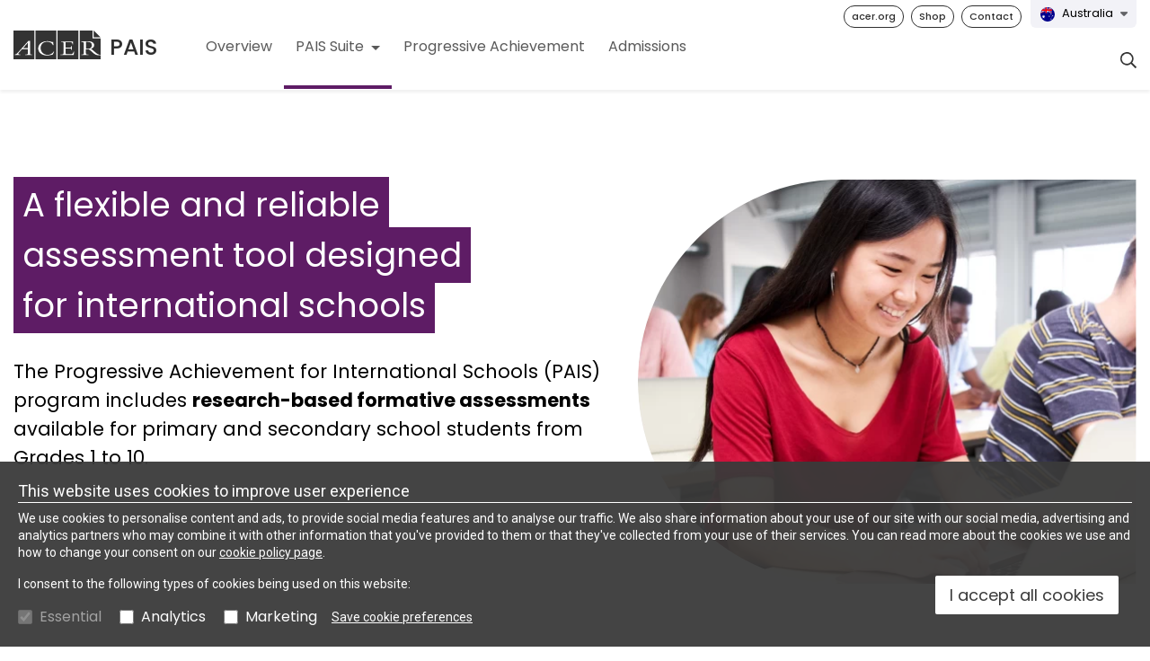

--- FILE ---
content_type: text/html; charset=UTF-8
request_url: https://www.acer.org/au/pais/assessments
body_size: 24412
content:
<!doctype html>
<html lang="en-au">
<head>
    <meta charset="utf-8">
    <meta name="viewport" content="width=device-width, initial-scale=1">
    
    <link rel="shortcut icon" href="/favicon.ico">
    <link rel="icon" sizes="16x16 32x32 64x64" href="/favicon.ico">
    <link rel="icon" type="image/png" sizes="196x196" href="/assets/images/favicons/favicon-192.png">
    <link rel="icon" type="image/png" sizes="160x160" href="/assets/images/favicons/favicon-160.png">
    <link rel="icon" type="image/png" sizes="96x96" href="/assets/images/favicons/favicon-96.png">
    <link rel="icon" type="image/png" sizes="64x64" href="/assets/images/favicons/favicon-64.png">
    <link rel="icon" type="image/png" sizes="32x32" href="/assets/images/favicons/favicon-32.png">
    <link rel="icon" type="image/png" sizes="16x16" href="/assets/images/favicons/favicon-16.png">
    <link rel="apple-touch-icon" href="/assets/images/favicons/favicon-57.png">
    <link rel="apple-touch-icon" sizes="114x114" href="/assets/images/favicons/favicon-114.png">
    <link rel="apple-touch-icon" sizes="72x72" href="/assets/images/favicons/favicon-72.png">
    <link rel="apple-touch-icon" sizes="144x144" href="/assets/images/favicons/favicon-144.png">
    <link rel="apple-touch-icon" sizes="60x60" href="/assets/images/favicons/favicon-60.png">
    <link rel="apple-touch-icon" sizes="120x120" href="/assets/images/favicons/favicon-120.png">
    <link rel="apple-touch-icon" sizes="76x76" href="/assets/images/favicons/favicon-76.png">
    <link rel="apple-touch-icon" sizes="152x152" href="/assets/images/favicons/favicon-152.png">
    <link rel="apple-touch-icon" sizes="180x180" href="/assets/images/favicons/favicon-180.png">
    <link rel="stylesheet" href="https://cdnjs.cloudflare.com/ajax/libs/simplelightbox/2.14.2/simple-lightbox.min.css">
    <meta name="msapplication-TileColor" content="#FFFFFF">
    <meta name="msapplication-TileImage" content="/assets/images/favicons/favicon-144.png">
    <meta name="msapplication-config" content="/assets/images/favicons/browserconfig.xml">
    
    <meta property="fb:pages" content="117295051619521">
    
    
      

 
    
        <title>Assessments - Progressive Achievement for International Schools - ACER</title>
        <meta name="description" content="Progressive Achievement for International Schools - Assessments page" />
        <meta property="og:type" content="website">
        <meta property="og:url" content="https://www.acer.org/au/pais/assessments">
        <meta property="og:title" content="Assessments">
        <meta property="og:description" content="Progressive Achievement for International Schools - Assessments page">
        <meta name="twitter:card" content="summary_large_image">
        <meta name="twitter:title" content="Assessments">
        <meta name="twitter:description" content="Progressive Achievement for International Schools - Assessments page">
        
            <meta property="og:site_name" content="ACER">
            <meta name="twitter:site" content="@acereduau">
            <meta name="twitter:creator" content="@acereduau">
        
        	<link rel="canonical" href="https://www.acer.org/au/pais/assessments" />
<link rel="alternate" hreflang="en-au" href="https://www.acer.org/au/pais/assessments" />
<link rel="alternate" hreflang="en-in" href="https://www.acer.org/in/pais/assessments" />
<link rel="alternate" hreflang="en-gb" href="https://www.acer.org/gb/pais/assessments" />
<link rel="alternate" hreflang="en-my" href="https://www.acer.org/my/pais/assessments" />
<link rel="alternate" hreflang="en-ae" href="https://www.acer.org/ae/pais/assessments" />

        
        
    


    
    
        <meta property="og:image" content="https://www.acer.org/shared/pais_2024/PAIS_-_OG_image.png?6122517">
        <meta name="twitter:image:src" content="https://www.acer.org/shared/pais_2024/PAIS_-_OG_image.png?6122517">
    

    
    
    <link rel="preconnect" href="https://fonts.googleapis.com">
    <link rel="preconnect" href="https://fonts.gstatic.com" crossorigin>
    <link href="https://fonts.googleapis.com/css2?family=Poppins:wght@200;400;500;600;700;800&family=Roboto&display=swap" rel="stylesheet">
    
    <link rel="stylesheet" href="/assets/css/dest/bootstrap/acer-bootstrap-5.3.0.min.css?1764904312" >
    <link rel="stylesheet" href="/assets/css/dest/acer-bootstrap-theme-5.3.0.min.css?1764904312" >
    <link rel="stylesheet" href="https://cdnjs.cloudflare.com/ajax/libs/aos/2.3.4/aos.css" integrity="sha512-1cK78a1o+ht2JcaW6g8OXYwqpev9+6GqOkz9xmBN9iUUhIndKtxwILGWYOSibOKjLsEdjyjZvYDq/cZwNeak0w==" crossorigin="anonymous" referrerpolicy="no-referrer" /> 
    
    <link rel="stylesheet" href="/assets/css/dest/sections/pais-2024/pais-2024.min.css?1764904312" />

    
        <script>(function(w,d,s,l,i){w[l]=w[l]||[];w[l].push({'gtm.start': new Date().getTime(),event:'gtm.js'});var f=d.getElementsByTagName(s)[0], j=d.createElement(s),dl=l!='dataLayer'?'&l='+l:'';j.async=true;j.src= 'https://www.googletagmanager.com/gtm.js?id='+i+dl;f.parentNode.insertBefore(j,f);})(window,document,'script','dataLayer','GTM-NPC7XXN');</script>
    
    
</head>
<body itemscope itemtype="https://schema.org/WebSite">
    

<!--
    publisher:current_language_id: 1,
    publisher:current_language_prefix: au,
    publisher:current_locale: en-au
    user country code: us
-->
<div id="skiptocontent"><a class="no-anchor-styles underline-on-hover smoothscroll" href="#page-content">skip to main content</a></div>

    
<nav id="navigation-bar" class="navbar navbar-expand-lg navbar-light w-100 bg-white short-lockup sticky-header">
    <div class="container-xxl mobile-nav-container animated-collapse-icon d-block">
        <div class="row no-gutters">
            <div class="col-12">
                <div class="d-flex flex-row mobile-flex-adjustment justify-content-between">
                    <div class="flex-fill">
                        <div id="au-country-filters" class="links-and-country-container position-relative float-end">
                            <div class="flex-row d-inline-flex">
                             
                                <div class="extra-links position-relative d-none d-lg-block me-1">
                                     
                                        <a class="btn btn-outline-dark btn-sm me-1" href="https://www.acer.org/au">acer.org</a>
                                        
                                            
                                                <a target="_blank" class="btn btn-outline-dark btn-sm me-1 smoothscroll" href="https://shop.acer.org">Shop</a>
                                            
                                        
                                        <a class="btn btn-outline-dark btn-sm me-1 smoothscroll" href="#contact">Contact</a>
                                        
                                    
                                    
                                        
                                    
                                </div>
                                
                                <div id="countryDropdown" class="countryDropdown dropdown">
                                    
<button id="countrySelect" class="dropdown-toggle" type="button" data-bs-toggle="dropdown" aria-expanded="false">
    <img class="country-icon" src="/assets/images/dest/country-icons/au-flag.svg" alt="" aria-hidden="true" width="16" height="16" >
    <span class="d-none d-lg-inline">Australia</span> <i class="ml-3 fas fa-caret-down float-end d-none d-lg-block"></i>
</button>
<div class="dropdown-menu py-2 px-2" aria-labelledby="countrySelect">
    
    <a class="d-block no-anchor-styles text-dark mb-2" href="/in" data-cc="in"><img class="d-inline-flex country-icon" src="/assets/images/dest/country-icons/in-flag.svg" alt="" aria-hidden="true"  width="16" height="16"> <span class="d-inline-flex ">India</span></a>
    
    <a class="d-block no-anchor-styles text-dark mb-2" href="/my" data-cc="my"><img class="d-inline-flex country-icon" src="/assets/images/dest/country-icons/my-flag.svg" alt="" aria-hidden="true"  width="16" height="16"> <span class="d-inline-flex ">Malaysia</span></a>
    
    <a class="d-block no-anchor-styles text-dark mb-2" href="/ae" data-cc="ae"><img class="d-inline-flex country-icon" src="/assets/images/dest/country-icons/ae-flag.svg" alt="" aria-hidden="true"  width="16" height="16"> <span class="d-inline-flex ">UAE</span></a>
    
    <a class="d-block no-anchor-styles text-dark mb-2" href="/gb" data-cc="gb"><img class="d-inline-flex country-icon" src="/assets/images/dest/country-icons/gb-flag.svg" alt="" aria-hidden="true"  width="16" height="16"> <span class="d-inline-flex ">UK</span></a>
    
    <a class="d-block no-anchor-styles text-dark mb-2" href="/au" data-cc="global"><img class="d-inline-flex country-icon" src="/assets/images/dest/country-icons/global-alt-flag.svg" alt="" aria-hidden="true"  width="16" height="16"> <span class="d-inline-flex ">Global</span></a>
    
</div>
                                </div>
                                
                            
                            </div>
                        </div>
                    </div>
                </div>
                <div class="d-flex flex-row mobile-flex-adjustment mobile-box-shadow">
                    <div class="d-inline-flex flex-row align-items-center align-items-lg-start logo-lockup-position">
                        <a title="Australian Council for Educational Research (ACER)" class="navbar-brand p-0" href="/au/pais">
<svg width="97" height="32" viewBox="0 0 97 32" fill="none" xmlns="http://www.w3.org/2000/svg"><path d="M23.146 32H0V0h23.146v32zm-4.76-20.44h-1.814L4.896 24.561c-1.061 1.206-2.02 2.111-3.56 2.212H1.3l-.137.536H7.67l.137-.536H7.19c-.924 0-1.575-.268-1.78-.67-.034-.1-.069-.168-.069-.268 0-.302.172-.637.514-1.006 0 0 3.732-4.121 3.766-4.155h6.437v4.356c0 1.307-.787 1.776-2.944 1.776h-.035l-.136.536h7.772l.137-.536h-.069c-1.986 0-2.362-.502-2.362-1.373V11.56h-.034zm-5.272 5.328s2.739-3.116 2.876-3.25v5.964H10.75c.103-.134 2.363-2.714 2.363-2.714zM47.764 32H24.618V0h23.146v32zM27.529 19.97c0 1.944.753 3.72 2.157 5.094 1.78 1.742 4.45 2.714 7.498 2.714 1.678 0 2.842-.234 3.766-.436.89-.167 1.61-.335 2.431-.234h.035v-.034c.65-.938 1.403-2.446 1.78-3.552l.034-.066h-.616v.033c-1.507 2.38-3.766 3.585-6.677 3.585-2.088 0-4.006-.804-5.478-2.211-1.438-1.407-2.226-3.317-2.226-5.395 0-4.188 2.98-6.97 7.43-6.97 2.91 0 5.308 1.441 6.232 3.72v.033h.582l-.24-3.619h-.479v.034c-.034.034-.137.134-.445.134-.274 0-.616-.1-1.096-.235-.958-.301-2.396-.737-4.725-.737-5.786 0-9.963 3.418-9.963 8.143zM72.245 32H49.099V0h23.146v32zM66.15 12.13H52.9v.536h.65c1.849 0 2.157.603 2.157 1.91v10.253c0 1.441-.377 1.944-2.534 1.944h-.821v.536H67.04l.445-3.72h-.582v.034c-.685 2.044-1.232 2.714-3.15 2.714h-4.246c-.992 0-1.438-.2-1.438-1.307v-5.126h4.623c1.095 0 1.61.167 1.814 1.876v.034h.617v-4.692h-.617v.034c-.137 1.307-.547 1.776-1.54 1.776h-4.897v-5.897h5.753c.958 0 1.643.402 1.986 2.48v.033h.582l-.24-3.452v.034zM97 8.679V32H73.854V0h14.141v8.679H97zm-14.449 3.216c-1.78 0-2.328.034-3.458.067l-1.199.067c-.924.034-1.848.1-2.294.1h-.034v.537h.65c1.576 0 2.02.436 2.02 1.91v10.22c0 1.541-.479 1.977-2.156 1.977h-.514v.536h7.875v-.536h-.685c-1.643 0-2.157-.436-2.157-1.776v-4.055h.103c.377.034.72.034 1.267.034l1.472-.034h.377c.753.436 1.746 1.207 2.808 2.145l1.814 1.608c2.431 2.145 3.732 3.083 8.526 2.882H97v-.503h-.034c-1.952-.1-3.595-.87-5.41-2.446l-2.191-1.91c-1.199-1.038-2.055-1.742-3.082-2.48 2.226-.602 3.595-2.11 3.595-3.953a3.476 3.476 0 0 0-1.061-2.547c-1.13-1.24-3.321-1.843-6.266-1.843zm-.616.637c3.595 0 5.272 1.24 5.272 3.887 0 1.173-.342 2.077-.992 2.747-.822.805-2.123 1.207-3.938 1.207H81.9c-.41 0-.753 0-1.198-.034V12.6c.41-.067.753-.067 1.233-.067z" fill="#333"/><path d="M89.296 0v7.54H97L89.296 0z" fill="#333"/></svg>
                        </a>
                        
                        <div class="ms-2 w-100 logo-brand-lockup">
                            <a class="project-title no-anchor-styles" href="/au/pais">PAIS</a>
                        </div>
                    </div>
                    <div class="d-inline-flex flex-row flex-grow-1 align-items-start mobile-nav-styles">
                        <div class="collapse navbar-collapse" id="navbarBase">
                            
                                 
                                    
<ul class="navbar-nav py-3 py-lg-0 w-100">
                                    
                                        <li class="nav-item
                                            
                                             not_active
                                        ">
                                            <a class="nav-link no-anchor-styles smoothscroll" href="/au/pais">Overview</a>
                                        </li>
                                                                        
                                    
                                    
                                        <li class="nav-item dropdown active_node">
                                            <a class="nav-link dropdown-toggle no-anchor-styles" href="#" id="node_9" role="button" data-bs-toggle="dropdown" aria-haspopup="true" aria-expanded="false">
                                                PAIS Suite
                                            </a>
                                            <div class="dropdown-menu py-0 my-0" aria-labelledby="node_9">
                                                
                                                
<ul class="list-style-none children-menu">
                                    
                                        <li class="nav-item
                                            
                                             active_node
                                            
                                            
                                        ">
                                            <a class="nav-link no-anchor-styles smoothscroll" href="/au/pais/assessments">Assessments</a>
                                        </li>
                                                                        
                                    
                                    
                                        <li class="nav-item
                                            
                                             not_active
                                        ">
                                            <a class="nav-link no-anchor-styles smoothscroll" href="/au/pais/adaptive">Adaptive</a>
                                        </li>
                                                                        
                                    
                                    
                                        <li class="nav-item
                                            
                                             not_active
                                        ">
                                            <a class="nav-link no-anchor-styles smoothscroll" href="/au/pais/reports">Reports</a>
                                        </li>
                                                                        
                                    
                                    
                                        <li class="nav-item
                                            
                                             not_active
                                        ">
                                            <a class="nav-link no-anchor-styles smoothscroll" href="/au/pais/assessments#pricing">Pricing</a>
                                        </li>
                                                                        
                                    
</ul>
                                            </div>
                                        </li>
                                                                        
                                    
                                    
                                        <li class="nav-item
                                            
                                             not_active
                                        ">
                                            <a class="nav-link no-anchor-styles smoothscroll" href="/au/pais/progressive-achievement">Progressive Achievement</a>
                                        </li>
                                                                        
                                    
                                    
                                        <li class="nav-item
                                            
                                             not_active
                                        ">
                                            <a class="nav-link no-anchor-styles smoothscroll" href="/au/pais/admissions">Admissions</a>
                                        </li>
                                                                        
                                    
</ul>
                                
                            
                            
                            
                            <div class="d-lg-none mobile-extra-links">
                                
                                    
                                        <a class="text-dark no-anchor-styles me-2" href="https://www.acer.org/au">acer.org</a>
                                        
                                            
                                                <a target="_blank" class="text-dark no-anchor-styles me-2 smoothscroll" href="https://shop.acer.org">Shop</a>
                                            
                                        
                                        <a class="text-dark no-anchor-styles me-2 smoothscroll" href="#contact">Contact</a>
                                        
                                    
                                    
                                        

        <span class="cf-social-links" itemscope="" itemtype="http://schema.org/Organization">
            <link itemprop="url" href="https://www.acer.org/">
            <a class="no-anchor-styles text-dark me-3 me-lg-2" rel="noopener" itemprop="sameAs" href="https://www.facebook.com/acer.edu.au" target="_blank" title="Follow ACER on Facebook">
                <i class="fab fa-facebook-square"></i><span class="d-lg-none ms-2">Facebook</span>
            </a>
            <a class="no-anchor-styles text-dark me-3 me-lg-2" rel="noopener" itemprop="sameAs" href="https://www.linkedin.com/company/australian-council-for-educational-research/" target="_blank" title="Follow ACER on LinkedIn">
                <i class="fab fa-linkedin-in"></i><span class="d-lg-none ms-2">Linkedin</span>
            </a>
            <a class="no-anchor-styles text-dark me-3 me-lg-2" rel="noopener" itemprop="sameAs" href="https://twitter.com/acereduau" target="_blank" title="Follow ACER on X">
                <i class="fab fa-x-twitter"></i><span class="d-lg-none ms-2">X</span>
            </a>
        </span>
    

                                    
                                
                            </div>
                        </div>
                    </div>
                    
                    <div class="d-inline-flex flex-row align-items-center">
                        <button class="border-0 d-block search-modal-button" data-bs-toggle="modal" data-bs-target="#searchModal"><svg width="18" height="18" fill="none" xmsns="http://www.w3.org/2000/svg"><path d="M17.9 16.49l-4.3-4.3a.38.38 0 0 0-.28-.1h-.49c.56-.65 1-1.4 1.3-2.21a7 7 0 0 0-.5-6.22A7.3 7.3 0 0 0 .01 7.3a7.2 7.2 0 0 0 3.62 6.33 7.31 7.31 0 0 0 8.47-.8v.48c0 .1.04.2.1.29l4.3 4.25c.07.1.16.14.28.14.12 0 .22-.04.32-.1l.8-.81c.07-.1.11-.2.11-.32a.38.38 0 0 0-.1-.28zM7.3 12.94A5.6 5.6 0 0 1 4.5 2.46a5.4 5.4 0 0 1 2.81-.77c1.01 0 1.95.26 2.82.77.86.5 1.54 1.17 2.03 2.04a5.4 5.4 0 0 1 0 5.63 5.58 5.58 0 0 1-2.04 2.07c-.86.5-1.8.74-2.8.74z" fill="#333"/></svg><span class="sr-only">Search</span></button>
                    </div>
                    
                    
                    <div class="d-inline-flex flex-row align-items-center mobile-toggle-button">
                        <button class="navbar-toggler position-relative collapsed" type="button" data-bs-toggle="collapse" data-bs-target="#navbarBase" aria-controls="navbarBase" aria-expanded="false" aria-label="Toggle navigation">
                            <span class="icon-wrapper position-relative">
                                <span class="icon-bar-wrapper">
                                    <span class="icon-bar"></span>
                                    <span class="icon-bar"></span>
                                </span>
                                <span class="position-relative nav-bar-text">Menu</span>
                            </span>
                        </button>
                    </div>
                    
                </div>
            </div>
        </div>
    </div>
</nav>


<div id="content-wrapper" class="content-wrapper">
    <div id="page-content"></div> 
    


























    
    

    
    <span class="edit-entry main-entry" data-entry-id="16761" data-site-id="1"></span>

	        
        <!-- Breadcrumb bloq: Missing taxonomy tree ID -->
    
    
        <section data-block-name="banner_v2" class="bloq-banner-v2 position-relative  banner-v2 py-0 py-md-20 mb-8 mb-md-0 ">
            
             
                <div class="banner-wave-graphic banner-graphic-6-yellow  default-index"></div>
            
            <div class="container-xxl">
                <div class="row justify-content-between align-items-stretch banner-content image-height">
                    <div class="col-12 col-sm-11 col-md-9 col-lg-8 col-xl-7 py-8 py-md-0">
                        
                        
                            
                                <h1 class="mb-6 text-highlight-bg-primary h1">
                                    <span>A flexible and reliable <br/> assessment tool designed <br/> for international schools</span>
                                </h1>
                            
                        
                        
                            <div class="banner-text lead">
                                <p class="text-highlight-bg-white"><span class="ps-md-0">The Progressive Achievement for International Schools (PAIS) program includes <strong>research-based formative assessments </strong>available for primary and secondary school students from Grades 1 to 10.</span></p>
                            </div>
                        
                    </div>
                    
                        <div class="col-12 col-md-1 banner-image-wrapper image-height px-0 banner-image-half-pill">
                            
                                <img loading="lazy" src="/?ACT=210&act_url=%2Fshared%2Fjcogs%2Fcache%2Fbanner-assessments_-_28de80_-_7b3d487083c623b75022cfa259898f40c6f281b5.webp&act_packet=[base64]" width="556" height="515" alt="">
                            
                        </div>
                    
                </div>
            </div>
        </section>
        <section data-block-name="section" class="bloq-section  py-8 bg-pale-orange">
            <div data-block-name="grid"  class=" ">
    
        <div class="container-xxl">
    
            <div class="grid bloq-grid grid-break " style="--bs-columns: 12;">
                     <div data-block-name="grid_column" class="bloq-grid-column g-col-12 g-col-12 g-col-md-6">
            
        
        <div data-block-name="text_and_image" class="bloq-text-and-image ">
            <div class="container-xxl">
                <div class="row d-flex justify-content-between align-items-center flex-row-reverse">
                    <div class="col-sm-6">
                        
                            
        <h4 class="bloq-heading mb -1 fw-medium  " data-block-name="heading" id="heading-reading-adaptive">
            Reading Adaptive 
        </h4>
    
                            
        <div data-block-name="text" class="bloq-text ">
            <p>Assess reading literacy and understanding across 4 strands using test content personalised to each student.</p>
        </div>
    
                            
        
            <button data-block-name="button" data-bs-target="#FlyinModal" data-bs-toggle="modal"
                class="bloq-button btn btn-primary smoothscroll text-white"
                data-url="default_site/pais-2024/flyin-reading-adaptive">
                Learn more 
                <i class="ms-1 fa-solid fa-circle-info" aria-hidden="true"></i>
            </button>
        
    
                    </div>
                    <div class="col-sm-6 col-lg-5 text-center">
                        
                            
                        
                        
                            
                        
                        	
		<div data-block-name="image_file" class="bloq-image">
			
				
					<div >
						
						<img  data-src="/?ACT=210&act_url=%2Fshared%2Fjcogs%2Fcache%2Fadaptive-reading-icon_-_28de80_-_2d8fa971eaf81a42268bd210162d1ba83ae7229f.svg&act_packet=[base64]"
							src="/assets/images/dest/1x1.webp"
							class="img-fluid lazyload "
							alt=""
							height=""
							width=""
						/>
						
					</div>
				
			
		</div>
	
                    </div>
                </div>
            </div>
        </div>
    
    </div>    <div data-block-name="grid_column" class="bloq-grid-column g-col-12 g-col-12 g-col-md-6">
            
        
        <div data-block-name="text_and_image" class="bloq-text-and-image ">
            <div class="container-xxl">
                <div class="row d-flex justify-content-between align-items-center flex-row-reverse">
                    <div class="col-sm-6">
                        
                            
        <h4 class="bloq-heading mb -1 fw-medium  " data-block-name="heading" id="heading-mathematics-adaptive">
            Mathematics Adaptive 
        </h4>
    
                            
        <div data-block-name="text" class="bloq-text ">
            <p>Assess mathematical literacy and understanding across 4 strands using test content personalised to each student.</p>
        </div>
    
                            
        
            <button data-block-name="button" data-bs-target="#FlyinModal" data-bs-toggle="modal"
                class="bloq-button btn btn-primary smoothscroll text-white"
                data-url="default_site/pais-2024/flyin-mathematics-adaptive">
                Learn more 
                <i class="ms-1 fa-solid fa-circle-info" aria-hidden="true"></i>
            </button>
        
    
                    </div>
                    <div class="col-sm-6 col-lg-5 text-center">
                        
                            
                        
                        
                            
                        
                        	
		<div data-block-name="image_file" class="bloq-image">
			
				
					<div >
						
						<img  data-src="/?ACT=210&act_url=%2Fshared%2Fjcogs%2Fcache%2Fmaths_adaptive_icon_-_28de80_-_910f9c3fd1aa9647569caec540d66a90203318b9.svg&act_packet=[base64]"
							src="/assets/images/dest/1x1.webp"
							class="img-fluid lazyload "
							alt=""
							height=""
							width=""
						/>
						
					</div>
				
			
		</div>
	
                    </div>
                </div>
            </div>
        </div>
    
    </div>
            </div>
        </div>
    </div>
    </section>    <div data-block-name="grid"  class=" ">
    
        <div class="container-xxl">
    
            <div class="grid bloq-grid grid-break-do-not-break " style="--bs-columns: 12;">
                     <div data-block-name="grid_column" class="bloq-grid-column g-col-12 g-col-12 g-col-md-6">
            
        
        <div data-block-name="text_and_image" class="bloq-text-and-image ">
            <div class="container-xxl">
                <div class="row d-flex justify-content-between align-items-center flex-row-reverse">
                    <div class="col-sm-6">
                        
                            
        <h4 class="bloq-heading mb -1 fw-medium  " data-block-name="heading" id="heading-english-fixed-level">
            English (fixed level)
        </h4>
    
                            
        <div data-block-name="text" class="bloq-text ">
            <p>Assess English comprehension and measure growth from Grades&nbsp;1 to 10. An alternate Reading Adaptive assessment is also available.</p>
        </div>
    
                            
        
            <button data-block-name="button" data-bs-target="#FlyinModal" data-bs-toggle="modal"
                class="bloq-button btn btn-primary smoothscroll text-white"
                data-url="default_site/pais-2024/flyin-english">
                Learn more 
                <i class="ms-1 fa-solid fa-circle-info" aria-hidden="true"></i>
            </button>
        
    
                    </div>
                    <div class="col-sm-6 col-lg-5 text-center">
                        
                            
                        
                        
                            
                        
                        	
		<div data-block-name="image_file" class="bloq-image">
			
				
					<div >
						
						<img  data-src="/?ACT=210&act_url=%2Fshared%2Fjcogs%2Fcache%2Fbook-icon_-_28de80_-_e015cd41eee2fbf2a28694956f09f2e709b250d8.svg&act_packet=[base64]"
							src="/assets/images/dest/1x1.webp"
							class="img-fluid lazyload "
							alt=""
							height=""
							width=""
						/>
						
					</div>
				
			
		</div>
	
                    </div>
                </div>
            </div>
        </div>
    
    </div>    <div data-block-name="grid_column" class="bloq-grid-column g-col-12 g-col-12 g-col-md-6">
            
        
        <div data-block-name="text_and_image" class="bloq-text-and-image align-items-center-none">
            <div class="container-xxl">
                <div class="row d-flex justify-content-between align-items-center flex-row-reverse">
                    <div class="col-sm-6">
                        
                            
        <h4 class="bloq-heading mb -1 fw-medium  " data-block-name="heading" id="heading-mathematics-fixed-level">
            Mathematics (fixed level)
        </h4>
    
                            
        <div data-block-name="text" class="bloq-text ">
            <p>Assess mathematical ability and measure growth from Grades&nbsp;1 to 10. Also available as an innovative adaptive assessment.</p>
        </div>
    
                            
        
            <button data-block-name="button" data-bs-target="#FlyinModal" data-bs-toggle="modal"
                class="bloq-button btn btn-primary smoothscroll text-white "
                data-url="default_site/pais-2024/flyin-mathematics">
                Learn more 
                <i class="ms-1 fa-solid fa-circle-info" aria-hidden="true"></i>
            </button>
        
    
                    </div>
                    <div class="col-sm-6 col-lg-5 text-center">
                        
                            
                        
                        
                            
                        
                        	
		<div data-block-name="image_file" class="bloq-image">
			
				
					<div >
						
						<img  data-src="/?ACT=210&act_url=%2Fshared%2Fjcogs%2Fcache%2Fmathematics_-_28de80_-_8f57ce461f58a2a512c3052a1679e00174298f39.svg&act_packet=[base64]"
							src="/assets/images/dest/1x1.webp"
							class="img-fluid lazyload align-items-center-none"
							alt=""
							height=""
							width=""
						/>
						
					</div>
				
			
		</div>
	
                    </div>
                </div>
            </div>
        </div>
    
    </div>
            </div>
        </div>
    </div>    <section data-block-name="section" class="bloq-section  ">
            <div data-block-name="grid"  class=" ">
    
        <div class="container-xxl">
    
            <div class="grid bloq-grid grid-break-md " style="--bs-columns: 12;">
                     <div data-block-name="grid_column" class="bloq-grid-column g-col-12 ">
            
        
        <div data-block-name="text_and_image" class="bloq-text-and-image mb-0">
            <div class="container-xxl">
                <div class="row d-flex justify-content-between align-items-center ">
                    <div class="col-sm-6">
                        
                        
                            
        <div data-block-name="text" class="bloq-text feature-border-left">
            <p class="h3">Track student progress  <br><strong class="h3 text-plum">throughout the year</strong></p>
<p>You can administer PAIS assessments to suit your school’s calendar, with on-demand testing that can be conducted multiple times during the academic year.</p>
        </div>
    
                            
        
            <a data-block-name="button"
                class="bloq-button btn btn-primary smoothscroll md-text-nowrap text-white"
                href="/pais/progressive-achievement"
                target="_self">
                Learn more about the Progressive Achievement approach 
                
                    <i class="ms-1 fa-solid fa-caret-right" aria-hidden="true"></i>
                
            </a>
        
    
                    </div>
                    <div class="col-sm-6 col-lg-5 text-center">
                        
                            
                        
                        
                            
                        
                        	
		<div data-block-name="image_file" class="bloq-image">
			
				
					<div >
						
						<img  data-src="/?ACT=210&act_url=%2Fshared%2Fjcogs%2Fcache%2Fmacbook-pro_student-progress_-_28de80_-_75cb79e48b5604bfaa77e133fe2f5600d9fd4a50.webp&act_packet=[base64]"
							src="/assets/images/dest/1x1.webp"
							class="img-fluid lazyload "
							alt=""
							height=""
							width=""
						/>
						
					</div>
				
			
		</div>
	
                    </div>
                </div>
            </div>
        </div>
    
    </div>
            </div>
        </div>
    </div>
    </section>    <section data-block-name="section" class="bloq-section  ">
            <div data-block-name="grid"  class=" ">
    
        <div class="container-xxl">
    
            <div class="grid bloq-grid grid-break-md " style="--bs-columns: 12;">
                     <div data-block-name="grid_column" class="bloq-grid-column g-col-12 ">
            
        
        <div data-block-name="text_and_image" class="bloq-text-and-image mb-8">
            <div class="container-xxl">
                <div class="row d-flex justify-content-between align-items-center flex-row-reverse">
                    <div class="col-sm-6">
                        
                        
                            
        <div data-block-name="text" class="bloq-text feature-border-left">
            <p class="h3">A <strong class="text-plum">reliable assessment</strong> informed by extensive research</p>
<p>PAIS is based on international assessment frameworks that ACER has developed over the last 15 years. The PAIS framework draws on content and skills taught across curricula from several countries and in international schools, but which is&nbsp;not specific to any national curriculum. This international focus ensures that the tests are culturally and educationally appropriate for students in different countries. Additionally, through ACER’s research, all PAIS test content has been trialled in international schools.</p>
        </div>
    
                        
                    </div>
                    <div class="col-sm-6 col-lg-5 text-center">
                        
                            
                        
                        
                            
                        
                        	
		<div data-block-name="image_file" class="bloq-image">
			
				
					<div >
						
						<img  data-src="/?ACT=210&act_url=%2Fshared%2Fjcogs%2Fcache%2Fipad_-_28de80_-_8fedfbce98ab0a252912443d44d7e86291a42e03.webp&act_packet=[base64]"
							src="/assets/images/dest/1x1.webp"
							class="img-fluid lazyload "
							alt=""
							height=""
							width=""
						/>
						
					</div>
				
			
		</div>
	
                    </div>
                </div>
            </div>
        </div>
    
    </div>
            </div>
        </div>
    </div>
    </section>    <section data-block-name="section" class="bloq-section  mt-15">
            <div data-block-name="container" class="bloq-container container-xxl ">
        
    <div data-block-name="row" class="bloq-row row d-flex justify-content-center">
            <div data-block-name="column" class="bloq-column col-10 ">
            
        <h2 class="bloq-heading text-plum mb-0 text-center  " data-block-name="heading" id="heading-secure-flexible-assessments-to-suit-your-schedule">
            Secure, flexible assessments to suit your schedule
        </h2>
    
    </div>
    </div>

    <div data-block-name="row" class="bloq-row row d-flex justify-content-center">
            <div data-block-name="column" class="bloq-column col-12 text-center">
            
        <div data-block-name="text" class="bloq-text ">
            <p class="lead">ACER’s sophisticated online platform helps you spend less time on administration and planning, and more time making the most of the insights from effective assessments.</p>
        </div>
    
    </div>
    </div>

    <div data-block-name="row" class="bloq-row row d-flex justify-content-center">
            <div data-block-name="column" class="bloq-column col-12 col-lg-3">
            
        <div data-block-name="text" class="bloq-text border-bottom border-light-orange border-5 lead mb-3">
            <p class="h3 text-plum poppins expert-text mb-0"><strong>7 MILLION</strong></p>
<p><strong class="text-plum">assessments per year</strong><br></p>
        </div>
        
        <div data-block-name="text" class="bloq-text lead mt-0">
            <p>Reliable, efficient delivery through a tested online platform</p>
        </div>
    
    </div>    <div data-block-name="column" class="bloq-column col-12 col-lg-3">
            
        <div data-block-name="text" class="bloq-text border-bottom border-light-orange border-5 lead mb-3">
            <p class="h3 text-plum poppins expert-text mb-0"><strong>10,000+</strong></p>
<p><strong class="text-plum">candidates per week</strong></p>
        </div>
        
        <div data-block-name="text" class="bloq-text lead mt-0">
            <p>Delivering online assessment excellence since 2011</p>
        </div>
    
    </div>    <div data-block-name="column" class="bloq-column col-12 col-lg-3">
            
        <div data-block-name="text" class="bloq-text border-bottom border-light-orange border-5 lead mb-3">
            <p class="h3 text-plum poppins expert-text mb-0"><strong>70+</strong></p>
<p><strong class="text-plum">countries worldwide</strong></p>
        </div>
        
        <div data-block-name="text" class="bloq-text lead mt-0">
            <p>Trusted by thousands of schools and systems around the world</p>
        </div>
    
    </div>
    </div>

    </div>
    </section>    <section data-block-name="section" class="bloq-section  ">
            <div data-block-name="grid"  class=" ">
    
        <div class="container-xxl">
    
            <div class="grid bloq-grid grid-break " style="--bs-columns: 12;">
                     <div data-block-name="grid_column" class="bloq-grid-column g-col-12 pt-20">
        <section data-block-name="oars_assessment_pricing" id="pricing" class="bloq-oars-assessment-pricing " data-default-currency="usd" data-currency="usd" data-pricing-options="3" data-adaptive="1">
    
        
    <h2 class="mb-7 mb-sm-7-r mb-lg-9">Pricing</h2>
    <p class="h3 mb-6 mb-sm-10-r mb-lg-10">Online assessments and reporting</p>

    <h3 class="mb-3">Option 1</h3>

    

    <div class="row mb-7 mb-sm-10-r mb-lg-10">
        <div class="col-12 col-lg-4">
            <p class="h4">12-month licence</p>
            <form class="fade-in-dynamic-content" onsubmit="return false;">
                <label for="licence-enrolment" class="sr-only">School size</label>
                <select id="licence-enrolment" class="form-control form-select" aria-controls="licence-costs">
                    <option value="0">School size</option>
                </select>
                <div class="d-none">
                    <label for="currency-selection" class="sr-only">Select a currency</label>
                    <select id="currency-selection" class="form-control form-select mt-3 mb-3" aria-controls="currency-selection">
                        <option value="aud">Australian Dollar (AUD)</option>
                        <option value="gbp">British Pound (GBP)</option>
                        <option value="usd">United State dollar (USD)</option>
                    </select>
                </div>
                
                <select id="licence-adaptive" class="form-control form-select mt-3" aria-controls="licence-costs">
                    <option value="">Without PAIS Adaptive assessments</option>
                    <option value="1">With one PAIS Adaptive assessment</option>
                    <option value="2">With two PAIS Adaptive assessments</option>
                </select>
                
                <small id="all-prices-shown" class="my-2 d-block">*All prices shown in $AUD</small>
                <small><p>
    <a href="#FlyinModal" data-bs-target="#FlyinModal" data-bs-toggle="modal" data-url="
default_site/pais-2024/flyin-pais-licence-terms">Licence terms and notes</a>
</p></small>
            </form>
        </div>
        <div class="col-12 col-lg-8" id="licence-costs" aria-live="polite">
            <div class="row">
                <div class="col-12"><h4 class="mb-3">Assessment price</h4></div>
                <div class="col-12 col-md-4 mb-4 mb-md-0" data-pricing-box="1">
                    <div class="pricing-box text-dark shadow p-3 rounded position-relative fade-in-dynamic-content">
                        <h5 class="mb-3" id="first-pricing-box-text">First</h5>
                        <div class="adaptive-price small" id="adaptive-price-one" aria-hidden="true" style="display:none;">
                            <i class="fas fa-check-circle text-success" aria-hidden="true"></i> Adaptive
                        </div>
                        <div id="one-licence-cost" class="licence-cost"></div>
                        <div class="licence-prompt small">Select school size for price</div>
                    </div>
                </div>
                <div class="col-12 col-md-4 mb-4 mb-md-0" data-pricing-box="2">
                    <div class="pricing-box text-dark shadow p-3 rounded position-relative fade-in-dynamic-content">
                        <h5 class="mb-3">Second</h5>
                        <div class="adaptive-price small" id="adaptive-price-two" aria-hidden="true" style="display:none;">
                            <i class="fas fa-check-circle text-success" aria-hidden="true"></i> Adaptive
                        </div>
                        <div id="two-licence-cost" class="licence-cost"></div>
                        <div class="licence-prompt small">Select school size for price</div>
                    </div>
                </div>
                <div class="col-12 col-md-4 mb-4 mb-md-0" data-pricing-box="3">
                    <div class="pricing-box text-dark shadow p-3 rounded fade-in-dynamic-content">
                        <h5 class="mb-3">Additional</h5>
                        <div id="additional-licence-cost" class="licence-cost"></div>
                        <div class="licence-prompt small">Select school size for price</div>
                    </div>
                </div>
            </div>
        </div>
    </div>

    <div class="row mb-10 mb-sm-20-r mb-lg-20">
        <div class="col-12 col-lg-4">
            <h3 class="mb-3">Option 2</h3>
            <p class="h4">Individual student cost for online assessment </p>
        </div>
        <div class="col-12 col-lg-6">
            <div class="row">
                <div class="col-12"><h4 class="mb-3 text-dark-blue">Per student administration</h4></div>
                <div class="col-12 col-md-4 col-lg-6 col-xl-4">
                    <div id="per-student-administration" class="pricing-box text-dark shadow p-3 rounded fade-in-dynamic-content">
                        <div class="row">
                            <div class="col-12">
                                
                                <div id="per-student-administration-adaptive-price" class="text-end small">
                                    <i class="fas fa-check-circle text-success" aria-hidden="true"></i> Adaptive
                                </div>
                                
                                <div id="price-per-student-administration" class="col-12 licence-cost text-start text-md-center">$9.50</div>
                                <div class="col-12 small mt-2 mt-lg-1">Must be pre&#8209;purchased</div>
                            </div>
                        </div>
                    </div>
                </div>
            </div>
        </div>
    </div>

    
</section>

<script src="/assets/js/dest/oars-assessment-pricing.min.js?1764904313" defer></script>
    </div>
            </div>
        </div>
    </div>
    </section>    <section data-block-name="section" class="bloq-section  bg-dark-orange text-white">
            <div data-block-name="container" class="bloq-container container-xxl py-2 py-lg-4">
        
    <div data-block-name="row" class="bloq-row row ">
            <div data-block-name="column" class="bloq-column col-12">
            
        <h2 class="bloq-heading h3 text-white  " data-block-name="heading" id="heading-request-sample-questions">
            Request sample questions
        </h2>
        
        <div data-block-name="text" class="bloq-text ">
            <p>We have a comprehensive selection of sample questions available to school staff.</p>
        </div>
        
        
            <a data-block-name="button"
                class="bloq-button btn btn-custom smoothscroll bg-dark-orange text-white border-white"
                href="#contact"
                target="_self">
                Request now 
                
                    <i class="ms-1 fa-solid fa-caret-right" aria-hidden="true"></i>
                
            </a>
        
    
    </div>
    </div>

    </div>
    </section>    <section data-block-name="section" class="bloq-section  ">
            <div data-block-name="container" class="bloq-container container-xxl py-2 py-lg-3">
        
    <div data-block-name="row" class="bloq-row row ">
            <div data-block-name="column" class="bloq-column col-12 col-xl-6">
            
        <div data-block-name="text" class="bloq-text mt-3">
            <h2 class="h3 text-dark mb-3">Webinars</h2>
<p>The PAIS Team regularly hosts online webinars for schools who would like to learn more about the PAIS Assessments. On-demand recordings are also available. </p>
        </div>
    
    </div>    <div data-block-name="column" class="bloq-column col-12 col-xl-4 d-flex align-items-center justify-content-start justify-content-xl-center offset-0 offset-xl-2">
            
        
            <a data-block-name="button"
                class="bloq-button btn btn-custom smoothscroll btn-white border-dark"
                href="https://www.acer.org/au/pais#webinars"
                target="_self">
                Webinar schedule 
                
                    <i class="ms-1 fa-solid fa-caret-right" aria-hidden="true"></i>
                
            </a>
        
    
    </div>
    </div>

    </div>
    </section>




    

</div>
    
    
<script data-for="FA__DOMContentLoadedEventDispatch" src="https://acer.tfaforms.net/js/FA__DOMContentLoadedEventDispatcher.js" defer></script>
<script>
    var captchaReady=0,wFORMSReady=0,isConditionalSubmitEnabled=!1,wformsReadyCallback=function(){wFORMSReady=1,isConditionalSubmitEnabled=document.getElementById("submit_button").hasAttribute("data-condition"),onloadCallback()},gCaptchaReadyCallback=function(){captchaReady=1,isConditionalSubmitEnabled=document.getElementById("submit_button").hasAttribute("data-condition"),onloadCallback()};document.addEventListener("wFORMSLoaded",wformsReadyCallback);var enableSubmitButton=function(){var t=document.getElementById("submit_button"),e=document.getElementById("disabled-explanation"),a=wFORMS.behaviors.condition.isConditionalSubmitConditionMet;(null!=t&&(isConditionalSubmitEnabled&&a)||!isConditionalSubmitEnabled)&&(t.removeAttribute("disabled"),null!=e&&(e.style.display="none"))},disableSubmitButton=function(){var t=document.getElementById("submit_button"),e=document.getElementById("disabled-explanation");null!=t&&(t.disabled=!0,null!=e&&(e.style.display="block"))},onloadCallback=function(){if(captchaReady&&wFORMSReady){if(grecaptcha.enterprise.render("g-recaptcha-render-div",{sitekey:"6LfMg_EaAAAAAMhDNLMlgqDChzmtYHlx1yU2y7GI",theme:"light",size:"normal",callback:"enableSubmitButton","expired-callback":"disableSubmitButton"}),-1===parseInt("1")){var t=document.getElementById("tfa_captcha_text");(t=t.parentNode.parentNode.parentNode).parentNode.removeChild(t)}wFORMS.instances.paging||(document.getElementById("g-recaptcha-render-div").parentNode.parentNode.parentNode.style.display="block"),document.getElementById("g-recaptcha-render-div").getAttributeNode("id").value="tfa_captcha_text";var c="";if("1"==c){var r=document.createElement("div");r.id="tfa_captcha_text-E",r.className="err errMsg",r.innerText="The CAPTCHA was not completed successfully.";var n=document.querySelector(".g-captcha-error");n.insertBefore(r,n.childNodes[0]),wFORMS.instances.paging&&(n=wFORMS.instances.paging[0],r=base2.DOM.Element.querySelector(document,wFORMS.behaviors.paging.CAPTCHA_ERROR))&&function(){for(var e=1,a=1;a<100;a++)if(n.behavior.isLastPageIndex(a)){e=a;break}n.jumpTo(e)}()}}};
</script>
<script src='https://www.google.com/recaptcha/enterprise.js?onload=gCaptchaReadyCallback&render=explicit&hl=en_GB' async defer></script>
<script>
    document.addEventListener("DOMContentLoaded",function(){var e=document.getElementById("javascript-warning");if(null!=e&&e.parentNode.removeChild(e),-1!==parseInt("1")){var t=document.getElementById("disabled-explanation"),n=document.getElementById("submit_button");null!=n&&(n.disabled=!0,null!=t&&(t.style.display="block"))}}),document.addEventListener("FA__DOMContentLoaded",function(){const e=Math.floor((new Date).getTime()/1e3);let t=document.getElementById("tfa_0");null===t&&(t=document.getElementById("0"));let n=function(){let n=Math.floor((new Date).getTime()/1e3)-e,l=document.getElementById("tfa_dbCumulatedTime");if(null!==l){let d=parseInt(l.value);null!==d&&d>0&&(n+=d)}let a=document.createElement("input");a.setAttribute("type","hidden"),a.setAttribute("value",n.toString()),a.setAttribute("name","tfa_dbElapsedJsTime"),a.setAttribute("id","tfa_dbElapsedJsTime"),a.setAttribute("autocomplete","off"),null!==t&&t.appendChild(a)};null!==t&&(t.addEventListener?t.addEventListener("submit",n,!1):t.attachEvent&&t.attachEvent("onsubmit",n))});
</script>
<script src="https://acer.tfaforms.net/wForms/3.11/js/wforms.js?v=1710460788"></script>
<script>wFORMS.behaviors.prefill.skip = false;</script>
<script src="https://acer.tfaforms.net/wForms/3.11/js/localization-en_GB.js?v=1710460788"></script>

<script>
    document.addEventListener("DOMContentLoaded", () => {
        // Get general question checkbox, textarea and label elements
        const generalQuestionBox = document.getElementById('tfa_262');
        const textArea = document.getElementById('tfa_255');
        const textAreaLabel = document.querySelector('label[for="tfa_255"]');
        // Add event listener
        generalQuestionBox.addEventListener('change', () => {
            let messageCollapse = document.getElementById('addMessage');
            if (generalQuestionBox.checked) {
                messageCollapse.classList.add('show'); // Only open once
                textArea.setAttribute('required', ''); // Set required
                textAreaLabel.textContent = 'Add message (required)'; // Change label
            } else {
                textArea.removeAttribute('required', ''); // Remove required
                textAreaLabel.textContent = 'Add message (optional)'; // Change label back
            }
        });
    });
</script>

<section id="contact" class="school-assessment-enquiry-form bg-orange-pale py-10 py-lg-20">
    <div class="container-xxl">
        <div class="row">
            <div class="col-12 col-lg-8 col-xl-8">
                <h2 class="text-dark">Contact us to find out how PAIS can improve your teaching and learning</h2>
            </div>
        </div>
        <div class="row">
            <div class="col-12 col-lg-7 col-xl-6">
                <p class="lead">One of our friendly staff members will contact you to discuss how PAIS can help you.</p>
            </div>
        </div>
        <form method="post" action="https://acer.tfaforms.net/api_v2/workflow/processor" class="hintsBelow labelsAbove" id="5079683" role="form">
            <div class="row mt-8">
                <div class="col-lg-4">
                    <fieldset class="mb-5" title="Interested in">
                        <legend class="sr-only">Interested in</legend>
                        <div class="oneField field-container-D" id="tfa_251-D" role="group" aria-labelledby="tfa_251-L" data-tfa-labelledby="-L tfa_251-L">
                            <label id="tfa_251-L" class="label preField reqMark mb-2" data-tfa-check-label-for="tfa_251" aria-label="Please select   required">Please select *</label>
                            <div class="inputWrapper">
                                <span id="tfa_251" class="choices vertical required">
                                    
                                    <div class="form-check">
                                        <input class="form-check-input" type="checkbox" value="tfa_252" id="tfa_252" name="tfa_252">
                                        <label class="form-check-label" for="tfa_252"><b>I am interested in a free 30-day trial</b></label>
                                    </div>
                                    
                                    
                                    <div class="form-check">
                                        <input class="form-check-input" type="checkbox" value="tfa_253" id="tfa_253" name="tfa_253">
                                        <label class="form-check-label" for="tfa_253">I'm interested in PAIS Adaptive</label>
                                    </div>
                                    
                                    
                                    <div class="form-check">
                                        <input class="form-check-input" type="checkbox" value="tfa_254" id="tfa_254" name="tfa_254">
                                        <label class="form-check-label" for="tfa_254">I would like sample questions and reports</label>
                                    </div>
                                    
                                    
                                    <div class="form-check">
                                        <input class="form-check-input" type="checkbox" value="tfa_262" id="tfa_262" name="tfa_262">
                                        <label class="form-check-label" for="tfa_262">I have a general question</label>
                                    </div>
                                    
                                </span>
                            </div>
                        </div>
                    </fieldset>
                </div>
                <div class="col-lg-4">
                    <div class="form-floating mb-3">
                        <input aria-required="true" type="text" id="tfa_1" name="tfa_1" value="" title="Name" class="form-control required" placeholder="" required>
                        <label for="tfa_1">Name*</label>
                    </div>

                    <div class="form-floating mb-3">
                        <input aria-required="true" type="text" id="tfa_3" name="tfa_3" value="" title="School name" class="form-control required" placeholder="" required>
                        <label for="tfa_3">School name*</label>
                    </div>

                    <div class="form-floating mb-3">
                        <input aria-required="true" type="text" id="tfa_5" name="tfa_5" value="" title="Email address" class="form-control validate-email required" placeholder="" required>
                        <label for="tfa_5">Email address*</label>
                    </div>

                    <div class="mb-5">
                        <label for="tfa_6" class="form-label text-reset">Country</label>
                        <select id="tfa_6" name="tfa_6" title="Country" class="form-select" aria-label="Select an option">
                            <option value="">Select an option</option>
                            <option value="tfa_19" id="tfa_19" class="">Australia</option>
                            <option value="tfa_7" id="tfa_7" class="">Afghanistan</option>
                            <option value="tfa_8" id="tfa_8" class="">Albania</option>
                            <option value="tfa_9" id="tfa_9" class="">Algeria</option>
                            <option value="tfa_10" id="tfa_10" class="">American Samoa</option>
                            <option value="tfa_11" id="tfa_11" class="">Andorra</option>
                            <option value="tfa_12" id="tfa_12" class="">Angola</option>
                            <option value="tfa_13" id="tfa_13" class="">Anguilla</option>
                            <option value="tfa_14" id="tfa_14" class="">Antarctica</option>
                            <option value="tfa_15" id="tfa_15" class="">Antigua and Barbuda</option>
                            <option value="tfa_16" id="tfa_16" class="">Argentina</option>
                            <option value="tfa_17" id="tfa_17" class="">Armenia</option>
                            <option value="tfa_18" id="tfa_18" class="">Aruba</option>
                            <option value="tfa_20" id="tfa_20" class="">Austria</option>
                            <option value="tfa_21" id="tfa_21" class="">Azerbaijan</option>
                            <option value="tfa_22" id="tfa_22" class="">Bahamas</option>
                            <option value="tfa_23" id="tfa_23" class="">Bahrain</option>
                            <option value="tfa_24" id="tfa_24" class="">Bangladesh</option>
                            <option value="tfa_25" id="tfa_25" class="">Barbados</option>
                            <option value="tfa_26" id="tfa_26" class="">Belarus</option>
                            <option value="tfa_27" id="tfa_27" class="">Belgium</option>
                            <option value="tfa_28" id="tfa_28" class="">Belize</option>
                            <option value="tfa_29" id="tfa_29" class="">Benin</option>
                            <option value="tfa_30" id="tfa_30" class="">Bermuda</option>
                            <option value="tfa_31" id="tfa_31" class="">Bhutan</option>
                            <option value="tfa_32" id="tfa_32" class="">Bolivia</option>
                            <option value="tfa_33" id="tfa_33" class="">Bosnia and Herzegovina</option>
                            <option value="tfa_34" id="tfa_34" class="">Botswana</option>
                            <option value="tfa_35" id="tfa_35" class="">Bouvet Island</option>
                            <option value="tfa_36" id="tfa_36" class="">Brazil</option>
                            <option value="tfa_37" id="tfa_37" class="">British Indian Ocean Territory</option>
                            <option value="tfa_38" id="tfa_38" class="">Brunei</option>
                            <option value="tfa_39" id="tfa_39" class="">Bulgaria</option>
                            <option value="tfa_40" id="tfa_40" class="">Burkina Faso</option>
                            <option value="tfa_41" id="tfa_41" class="">Burundi</option>
                            <option value="tfa_42" id="tfa_42" class="">Cambodia</option>
                            <option value="tfa_43" id="tfa_43" class="">Cameroon</option>
                            <option value="tfa_44" id="tfa_44" class="">Canada</option>
                            <option value="tfa_45" id="tfa_45" class="">Cape Verde</option>
                            <option value="tfa_46" id="tfa_46" class="">Cayman Islands</option>
                            <option value="tfa_47" id="tfa_47" class="">Central African Republic</option>
                            <option value="tfa_48" id="tfa_48" class="">Chad</option>
                            <option value="tfa_49" id="tfa_49" class="">Chile</option>
                            <option value="tfa_50" id="tfa_50" class="">China</option>
                            <option value="tfa_51" id="tfa_51" class="">Christmas Island</option>
                            <option value="tfa_52" id="tfa_52" class="">Cocos ( Keeling ) Islands</option>
                            <option value="tfa_53" id="tfa_53" class="">Colombia</option>
                            <option value="tfa_54" id="tfa_54" class="">Comoros</option>
                            <option value="tfa_55" id="tfa_55" class="">Congo</option>
                            <option value="tfa_56" id="tfa_56" class="">Cook Islands</option>
                            <option value="tfa_57" id="tfa_57" class="">Costa Rica</option>
                            <option value="tfa_58" id="tfa_58" class="">Côte d ' Ivoire</option>
                            <option value="tfa_59" id="tfa_59" class="">Croatia ( Hrvatska )</option>
                            <option value="tfa_60" id="tfa_60" class="">Cuba</option>
                            <option value="tfa_61" id="tfa_61" class="">Cyprus</option>
                            <option value="tfa_62" id="tfa_62" class="">Czech Republic</option>
                            <option value="tfa_63" id="tfa_63" class="">Congo ( DRC )</option>
                            <option value="tfa_64" id="tfa_64" class="">Denmark</option>
                            <option value="tfa_65" id="tfa_65" class="">Djibouti</option>
                            <option value="tfa_66" id="tfa_66" class="">Dominica</option>
                            <option value="tfa_67" id="tfa_67" class="">Dominican Republic</option>
                            <option value="tfa_68" id="tfa_68" class="">East Timor</option>
                            <option value="tfa_69" id="tfa_69" class="">Ecuador</option>
                            <option value="tfa_70" id="tfa_70" class="">Egypt</option>
                            <option value="tfa_71" id="tfa_71" class="">El Salvador</option>
                            <option value="tfa_72" id="tfa_72" class="">Equatorial Guinea</option>
                            <option value="tfa_73" id="tfa_73" class="">Eritrea</option>
                            <option value="tfa_74" id="tfa_74" class="">Estonia</option>
                            <option value="tfa_75" id="tfa_75" class="">Ethiopia</option>
                            <option value="tfa_76" id="tfa_76" class="">Falkland Islands ( Islas Malvinas )</option>
                            <option value="tfa_77" id="tfa_77" class="">Faroe Islands</option>
                            <option value="tfa_78" id="tfa_78" class="">Fiji Islands</option>
                            <option value="tfa_79" id="tfa_79" class="">Finland</option>
                            <option value="tfa_80" id="tfa_80" class="">France</option>
                            <option value="tfa_81" id="tfa_81" class="">French Guiana</option>
                            <option value="tfa_82" id="tfa_82" class="">French Polynesia</option>
                            <option value="tfa_83" id="tfa_83" class="">French Southern and Antarctic Lands</option>
                            <option value="tfa_84" id="tfa_84" class="">Gabon</option>
                            <option value="tfa_85" id="tfa_85" class="">Gambia</option>
                            <option value="tfa_86" id="tfa_86" class="">Georgia</option>
                            <option value="tfa_87" id="tfa_87" class="">Germany</option>
                            <option value="tfa_88" id="tfa_88" class="">Ghana</option>
                            <option value="tfa_89" id="tfa_89" class="">Gibraltar</option>
                            <option value="tfa_90" id="tfa_90" class="">Greece</option>
                            <option value="tfa_91" id="tfa_91" class="">Greenland</option>
                            <option value="tfa_92" id="tfa_92" class="">Grenada</option>
                            <option value="tfa_93" id="tfa_93" class="">Guadeloupe</option>
                            <option value="tfa_94" id="tfa_94" class="">Guam</option>
                            <option value="tfa_95" id="tfa_95" class="">Guatemala</option>
                            <option value="tfa_96" id="tfa_96" class="">Guinea</option>
                            <option value="tfa_97" id="tfa_97" class="">Guinea-Bissau</option>
                            <option value="tfa_98" id="tfa_98" class="">Guyana</option>
                            <option value="tfa_99" id="tfa_99" class="">Haiti</option>
                            <option value="tfa_100" id="tfa_100" class="">Heard Island and McDonald Islands</option>
                            <option value="tfa_101" id="tfa_101" class="">Honduras</option>
                            <option value="tfa_102" id="tfa_102" class="">Hong Kong SAR</option>
                            <option value="tfa_103" id="tfa_103" class="">Hungary</option>
                            <option value="tfa_104" id="tfa_104" class="">Iceland</option>
                            <option value="tfa_105" id="tfa_105" class="">India</option>
                            <option value="tfa_106" id="tfa_106" class="">Indonesia</option>
                            <option value="tfa_107" id="tfa_107" class="">Iran</option>
                            <option value="tfa_108" id="tfa_108" class="">Iraq</option>
                            <option value="tfa_109" id="tfa_109" class="">Ireland</option>
                            <option value="tfa_110" id="tfa_110" class="">Israel</option>
                            <option value="tfa_111" id="tfa_111" class="">Italy</option>
                            <option value="tfa_112" id="tfa_112" class="">Jamaica</option>
                            <option value="tfa_113" id="tfa_113" class="">Japan</option>
                            <option value="tfa_114" id="tfa_114" class="">Jordan</option>
                            <option value="tfa_115" id="tfa_115" class="">Kazakhstan</option>
                            <option value="tfa_116" id="tfa_116" class="">Kenya</option>
                            <option value="tfa_117" id="tfa_117" class="">Kiribati</option>
                            <option value="tfa_118" id="tfa_118" class="">Korea</option>
                            <option value="tfa_119" id="tfa_119" class="">Kuwait</option>
                            <option value="tfa_120" id="tfa_120" class="">Kyrgyzstan</option>
                            <option value="tfa_121" id="tfa_121" class="">Laos</option>
                            <option value="tfa_122" id="tfa_122" class="">Latvia</option>
                            <option value="tfa_123" id="tfa_123" class="">Lebanon</option>
                            <option value="tfa_124" id="tfa_124" class="">Lesotho</option>
                            <option value="tfa_125" id="tfa_125" class="">Liberia</option>
                            <option value="tfa_126" id="tfa_126" class="">Libya</option>
                            <option value="tfa_127" id="tfa_127" class="">Liechtenstein</option>
                            <option value="tfa_128" id="tfa_128" class="">Lithuania</option>
                            <option value="tfa_129" id="tfa_129" class="">Luxembourg</option>
                            <option value="tfa_130" id="tfa_130" class="">Macao SAR</option>
                            <option value="tfa_131" id="tfa_131" class="">Macedonia, Former Yugoslav Republic of</option>
                            <option value="tfa_132" id="tfa_132" class="">Madagascar</option>
                            <option value="tfa_133" id="tfa_133" class="">Malawi</option>
                            <option value="tfa_134" id="tfa_134" class="">Malaysia</option>
                            <option value="tfa_135" id="tfa_135" class="">Maldives</option>
                            <option value="tfa_136" id="tfa_136" class="">Mali</option>
                            <option value="tfa_137" id="tfa_137" class="">Malta</option>
                            <option value="tfa_138" id="tfa_138" class="">Marshall Islands</option>
                            <option value="tfa_139" id="tfa_139" class="">Martinique</option>
                            <option value="tfa_140" id="tfa_140" class="">Mauritania</option>
                            <option value="tfa_141" id="tfa_141" class="">Mauritius</option>
                            <option value="tfa_142" id="tfa_142" class="">Mayotte</option>
                            <option value="tfa_143" id="tfa_143" class="">Mexico</option>
                            <option value="tfa_144" id="tfa_144" class="">Micronesia</option>
                            <option value="tfa_145" id="tfa_145" class="">Moldova</option>
                            <option value="tfa_146" id="tfa_146" class="">Monaco</option>
                            <option value="tfa_147" id="tfa_147" class="">Mongolia</option>
                            <option value="tfa_148" id="tfa_148" class="">Montserrat</option>
                            <option value="tfa_149" id="tfa_149" class="">Morocco</option>
                            <option value="tfa_150" id="tfa_150" class="">Mozambique</option>
                            <option value="tfa_151" id="tfa_151" class="">Myanmar</option>
                            <option value="tfa_152" id="tfa_152" class="">Namibia</option>
                            <option value="tfa_153" id="tfa_153" class="">Nauru</option>
                            <option value="tfa_154" id="tfa_154" class="">Nepal</option>
                            <option value="tfa_155" id="tfa_155" class="">Netherlands</option>
                            <option value="tfa_156" id="tfa_156" class="">Netherlands Antilles</option>
                            <option value="tfa_157" id="tfa_157" class="">New Caledonia</option>
                            <option value="tfa_158" id="tfa_158" class="">New Zealand</option>
                            <option value="tfa_159" id="tfa_159" class="">Nicaragua</option>
                            <option value="tfa_160" id="tfa_160" class="">Niger</option>
                            <option value="tfa_161" id="tfa_161" class="">Nigeria</option>
                            <option value="tfa_162" id="tfa_162" class="">Niue</option>
                            <option value="tfa_163" id="tfa_163" class="">Norfolk Island</option>
                            <option value="tfa_164" id="tfa_164" class="">North Korea</option>
                            <option value="tfa_165" id="tfa_165" class="">Northern Mariana Islands</option>
                            <option value="tfa_166" id="tfa_166" class="">Norway</option>
                            <option value="tfa_167" id="tfa_167" class="">Oman</option>
                            <option value="tfa_168" id="tfa_168" class="">Pakistan</option>
                            <option value="tfa_169" id="tfa_169" class="">Palau</option>
                            <option value="tfa_170" id="tfa_170" class="">Panama</option>
                            <option value="tfa_171" id="tfa_171" class="">Papua New Guinea</option>
                            <option value="tfa_172" id="tfa_172" class="">Paraguay</option>
                            <option value="tfa_173" id="tfa_173" class="">Peru</option>
                            <option value="tfa_174" id="tfa_174" class="">Philippines</option>
                            <option value="tfa_175" id="tfa_175" class="">Pitcairn Islands</option>
                            <option value="tfa_176" id="tfa_176" class="">Poland</option>
                            <option value="tfa_177" id="tfa_177" class="">Portugal</option>
                            <option value="tfa_178" id="tfa_178" class="">Puerto Rico</option>
                            <option value="tfa_179" id="tfa_179" class="">Qatar</option>
                            <option value="tfa_180" id="tfa_180" class="">Reunion</option>
                            <option value="tfa_181" id="tfa_181" class="">Romania</option>
                            <option value="tfa_182" id="tfa_182" class="">Russia</option>
                            <option value="tfa_183" id="tfa_183" class="">Rwanda</option>
                            <option value="tfa_184" id="tfa_184" class="">Samoa</option>
                            <option value="tfa_185" id="tfa_185" class="">San Marino</option>
                            <option value="tfa_186" id="tfa_186" class="">São Tomé and Prìncipe</option>
                            <option value="tfa_187" id="tfa_187" class="">Saudi Arabia</option>
                            <option value="tfa_188" id="tfa_188" class="">Senegal</option>
                            <option value="tfa_189" id="tfa_189" class="">Serbia and Montenegro</option>
                            <option value="tfa_190" id="tfa_190" class="">Seychelles</option>
                            <option value="tfa_191" id="tfa_191" class="">Sierra Leone</option>
                            <option value="tfa_192" id="tfa_192" class="">Singapore</option>
                            <option value="tfa_193" id="tfa_193" class="">Slovakia</option>
                            <option value="tfa_194" id="tfa_194" class="">Slovenia</option>
                            <option value="tfa_195" id="tfa_195" class="">Solomon Islands</option>
                            <option value="tfa_196" id="tfa_196" class="">Somalia</option>
                            <option value="tfa_197" id="tfa_197" class="">South Africa</option>
                            <option value="tfa_198" id="tfa_198" class="">South Georgia and the South Sandwich Islands</option>
                            <option value="tfa_199" id="tfa_199" class="">Spain</option>
                            <option value="tfa_200" id="tfa_200" class="">Sri Lanka</option>
                            <option value="tfa_201" id="tfa_201" class="">St. Helena</option>
                            <option value="tfa_202" id="tfa_202" class="">St. Kitts and Nevis</option>
                            <option value="tfa_203" id="tfa_203" class="">St. Lucia</option>
                            <option value="tfa_204" id="tfa_204" class="">St. Pierre and Miquelon</option>
                            <option value="tfa_205" id="tfa_205" class="">St. Vincent and the Grenadines</option>
                            <option value="tfa_206" id="tfa_206" class="">Sudan</option>
                            <option value="tfa_207" id="tfa_207" class="">Suriname</option>
                            <option value="tfa_208" id="tfa_208" class="">Svalbard and Jan Mayen</option>
                            <option value="tfa_209" id="tfa_209" class="">Swaziland</option>
                            <option value="tfa_210" id="tfa_210" class="">Sweden</option>
                            <option value="tfa_211" id="tfa_211" class="">Switzerland</option>
                            <option value="tfa_212" id="tfa_212" class="">Syria</option>
                            <option value="tfa_213" id="tfa_213" class="">Taiwan</option>
                            <option value="tfa_214" id="tfa_214" class="">Tajikistan</option>
                            <option value="tfa_215" id="tfa_215" class="">Tanzania</option>
                            <option value="tfa_216" id="tfa_216" class="">Thailand</option>
                            <option value="tfa_217" id="tfa_217" class="">Togo</option>
                            <option value="tfa_218" id="tfa_218" class="">Tokelau</option>
                            <option value="tfa_219" id="tfa_219" class="">Tonga</option>
                            <option value="tfa_220" id="tfa_220" class="">Trinidad and Tobago</option>
                            <option value="tfa_221" id="tfa_221" class="">Tunisia</option>
                            <option value="tfa_222" id="tfa_222" class="">Turkey</option>
                            <option value="tfa_223" id="tfa_223" class="">Turkmenistan</option>
                            <option value="tfa_224" id="tfa_224" class="">Turks and Caicos Islands</option>
                            <option value="tfa_225" id="tfa_225" class="">Tuvalu</option>
                            <option value="tfa_226" id="tfa_226" class="">Uganda</option>
                            <option value="tfa_227" id="tfa_227" class="">Ukraine</option>
                            <option value="tfa_228" id="tfa_228" class="">United Arab Emirates</option>
                            <option value="tfa_229" id="tfa_229" class="">United Kingdom</option>
                            <option value="tfa_230" id="tfa_230" class="">United States</option>
                            <option value="tfa_231" id="tfa_231" class="">United States Minor Outlying Islands</option>
                            <option value="tfa_232" id="tfa_232" class="">Uruguay</option>
                            <option value="tfa_233" id="tfa_233" class="">Uzbekistan</option>
                            <option value="tfa_234" id="tfa_234" class="">Vanuatu</option>
                            <option value="tfa_235" id="tfa_235" class="">Vatican City</option>
                            <option value="tfa_236" id="tfa_236" class="">Venezuela</option>
                            <option value="tfa_237" id="tfa_237" class="">Viet Nam</option>
                            <option value="tfa_238" id="tfa_238" class="">Virgin Islands ( British )</option>
                            <option value="tfa_239" id="tfa_239" class="">Virgin Islands</option>
                            <option value="tfa_240" id="tfa_240" class="">Wallis and Futuna</option>
                            <option value="tfa_241" id="tfa_241" class="">Yemen</option>
                            <option value="tfa_242" id="tfa_242" class="">Zambia</option>
                            <option value="tfa_243" id="tfa_243" class="">Zimbabwe</option>
                        </select>
                    </div>

                    
                    <a class="text-dark anchor-styles" data-bs-toggle="collapse" href="#addMessage" role="button" aria-expanded="false" aria-controls="addMessage">
                        <label for="tfa_255" style="text-decoration: underline;">Add message (optional)</label>
                    </a>
                    <div class="collapse" id="addMessage">
                        <textarea id="tfa_255" name="tfa_255" title="Add message (optional)" class="form-control mt-2"></textarea>
                    </div>

                    <input type="hidden" id="tfa_247" name="tfa_247" value="tfa_248"> 
                    <input type="hidden" id="tfa_244" name="tfa_244" value="https://www.acer.org/au/pais/assessments"> 
                    <input type="hidden" id="tfa_246" name="tfa_246" value="https://www.acer.org/au/thank-you"> 

                    
                    <div class="heavenstobetsy">
                        <label id="tfa_257-L" class="sr-only heavenstobetsy" for="tfa_257">Website</label>
                        <input type="text" autocomplete="off" id="tfa_257" name="tfa_257" value="" placeholder="https://www.example.com" title="Website" class="heavenstobetsy">
                    </div>
                </div>
                <div class="col-lg-4">
                    <div class="actions" id="5079683-A" data-contentid="submit_button">
                        <div id="google-captcha" style="display: none">
                            <div class="captcha">
                                <div class="oneField">
                                    <div class="g-recaptcha" id="g-recaptcha-render-div"></div>
                                    <div class="g-captcha-error"></div>
                                </div>
                                <div id="disabled-explanation" class="captchaHelp mt-3" style="display: none">The submit button will be disabled until you complete the CAPTCHA.</div>
                            </div>
                        </div>
                        <button type="submit" data-label="Submit" class="mt-3 primaryAction btn  btn-primary" id="submit_button" value="Submit">Submit<i class="ms-1 fa-solid fa-caret-right"></i></button>
                    </div>

                    <input type="hidden" value="5079683" name="tfa_dbFormId" id="tfa_dbFormId">
                    <input type="hidden" value="" name="tfa_dbResponseId" id="tfa_dbResponseId">
                    <input type="hidden" value="b570f612ae24c42042b9d9b641c3ecea" name="tfa_dbControl" id="tfa_dbControl">
                    <input type="hidden" value="" name="tfa_dbWorkflowSessionUuid" id="tfa_dbWorkflowSessionUuid">
                    <input type="hidden" value="" name="tfa_noOverWriteFields" id="tfa_noOverWriteFields">
                    <input type="hidden" value="9" name="tfa_dbVersionId" id="tfa_dbVersionId">
                    <input type="hidden" value="" name="tfa_switchedoff" id="tfa_switchedoff">
                
                </div>
            </div>
        </form>
    </div>
</section>


<script
    id="analytics-collector-script"
    type="text/javascript"
    src="https://acer.tfaforms.net/dist/analytics/data-collector.7d8063f6d7e0501034b5.js"
    data-customer-id="136249"
    data-endpoint="https://analytics.formassembly.com/v1/traces"
></script>
<script src="https://acer.tfaforms.net/api_v2/sst/copy-and-paste"></script>
    
<footer class="base-footer text-white py-6">
    <div class="container-xxl">
        <div class="row paragraph-no-mp">
            <div class="col-12 col-md-2">
                <a href="/au">
<svg width="97" height="32" viewBox="0 0 97 32" fill="none" xmlns="http://www.w3.org/2000/svg"><path d="M23.146 32H0V0h23.146v32zm-4.76-20.44h-1.814L4.896 24.561c-1.061 1.206-2.02 2.111-3.56 2.212H1.3l-.137.536H7.67l.137-.536H7.19c-.924 0-1.575-.268-1.78-.67-.034-.1-.069-.168-.069-.268 0-.302.172-.637.514-1.006 0 0 3.732-4.121 3.766-4.155h6.437v4.356c0 1.307-.787 1.776-2.944 1.776h-.035l-.136.536h7.772l.137-.536h-.069c-1.986 0-2.362-.502-2.362-1.373V11.56h-.034zm-5.272 5.328s2.739-3.116 2.876-3.25v5.964H10.75c.103-.134 2.363-2.714 2.363-2.714zM47.764 32H24.618V0h23.146v32zM27.529 19.97c0 1.944.753 3.72 2.157 5.094 1.78 1.742 4.45 2.714 7.498 2.714 1.678 0 2.842-.234 3.766-.436.89-.167 1.61-.335 2.431-.234h.035v-.034c.65-.938 1.403-2.446 1.78-3.552l.034-.066h-.616v.033c-1.507 2.38-3.766 3.585-6.677 3.585-2.088 0-4.006-.804-5.478-2.211-1.438-1.407-2.226-3.317-2.226-5.395 0-4.188 2.98-6.97 7.43-6.97 2.91 0 5.308 1.441 6.232 3.72v.033h.582l-.24-3.619h-.479v.034c-.034.034-.137.134-.445.134-.274 0-.616-.1-1.096-.235-.958-.301-2.396-.737-4.725-.737-5.786 0-9.963 3.418-9.963 8.143zM72.245 32H49.099V0h23.146v32zM66.15 12.13H52.9v.536h.65c1.849 0 2.157.603 2.157 1.91v10.253c0 1.441-.377 1.944-2.534 1.944h-.821v.536H67.04l.445-3.72h-.582v.034c-.685 2.044-1.232 2.714-3.15 2.714h-4.246c-.992 0-1.438-.2-1.438-1.307v-5.126h4.623c1.095 0 1.61.167 1.814 1.876v.034h.617v-4.692h-.617v.034c-.137 1.307-.547 1.776-1.54 1.776h-4.897v-5.897h5.753c.958 0 1.643.402 1.986 2.48v.033h.582l-.24-3.452v.034zM97 8.679V32H73.854V0h14.141v8.679H97zm-14.449 3.216c-1.78 0-2.328.034-3.458.067l-1.199.067c-.924.034-1.848.1-2.294.1h-.034v.537h.65c1.576 0 2.02.436 2.02 1.91v10.22c0 1.541-.479 1.977-2.156 1.977h-.514v.536h7.875v-.536h-.685c-1.643 0-2.157-.436-2.157-1.776v-4.055h.103c.377.034.72.034 1.267.034l1.472-.034h.377c.753.436 1.746 1.207 2.808 2.145l1.814 1.608c2.431 2.145 3.732 3.083 8.526 2.882H97v-.503h-.034c-1.952-.1-3.595-.87-5.41-2.446l-2.191-1.91c-1.199-1.038-2.055-1.742-3.082-2.48 2.226-.602 3.595-2.11 3.595-3.953a3.476 3.476 0 0 0-1.061-2.547c-1.13-1.24-3.321-1.843-6.266-1.843zm-.616.637c3.595 0 5.272 1.24 5.272 3.887 0 1.173-.342 2.077-.992 2.747-.822.805-2.123 1.207-3.938 1.207H81.9c-.41 0-.753 0-1.198-.034V12.6c.41-.067.753-.067 1.233-.067z" fill="#FFF"/><path d="M89.296 0v7.54H97L89.296 0z" fill="#FFF"/></svg><span class="sr-only">ACER</span></a>
            </div>
            <div class="col-12 col-md-10">
                <div class="mt-4 mt-md-0 text-lg-right">
                    <ul class="d-flex flex-column flex-md-row d-inline site-map ps-0">
                        
                        <li class="d-inline pt-5 pt-md-0"><a class="no-anchor-styles underline-on-hover me-3" href="https://www.acer.org/privacy">Privacy policy</a></li>
                        <li class="d-inline pt-3 pt-md-0"><a class="no-anchor-styles underline-on-hover me-3" href="https://www.acer.org/online-terms-of-use">Online terms of use</a></li>
                        <li class="d-inline pt-3 pt-md-0"><a class="no-anchor-styles underline-on-hover me-3" href="https://www.acer.org/au/cookie-policy">Cookie policy</a></li>
                        <li class="d-inline pt-3 pt-md-0 "><a class="no-anchor-styles underline-on-hover me-3" href="https://www.acer.org/au/about-us/careers">Careers</a></li>
                        <li class="d-inline pt-3 pt-md-0"><a class="no-anchor-styles underline-on-hover me-3 io-contact-link" href="https://www.acer.org/au/about-us/locations">Contact</a></li>
                        <li class="d-inline pt-3 pt-md-0"><a class="no-anchor-styles underline-on-hover mr-3" href="https://www.acer.org/au/respectful-behaviour-statement">Respectful&nbsp;behaviour</a></li>
                    </ul><br>
                    <p class="mt-2"><small>© 2025 Australian Council for Educational Research &mdash; ACER, official partner of UNESCO</small><br>
                    <small class="me-2">ABN: 19 004 398 145</small></p>
                </div>
            </div>
        </div>
    </div>
</footer>

    
    
<div class="acer-modal">
    <div class="modal loading right fade" id="FlyinModal" tabindex="-1" role="dialog" aria-labelledby="flyinModalTitle">
        <div class="modal-dialog modal-lg" role="document">
            <div class="modal-content position-relative">
                <div class="modal-loading position-relative text-center">Loading<br><i class="fa-duotone fa-spinner fa-spin mt-6"></i></div>
                <div class="modal-body position-relative">
                    <button type="button" class="btn close float-end position-absolute" data-bs-dismiss="modal" aria-label="Close"><span aria-hidden="true">&times;</span></button>
                    <div class="container">
                        <div class="row">
                            <div class="col-11">
                                <div id="flyinModalMainContent">
                                    <h2 id="flyinModalTitle" class="flyin-modal-title h1"><span class="sr-only">Title loading</span></h2>
                                    <div class="flyin-modal-content"></div>
                                    <img class="flyin-modal-image img-fluid" alt="" src="" />
                                </div>
                            </div>
                        </div>
                    </div>
                </div>
            </div>
        </div>
    </div>
</div>
    
    
    <script src="https://cdn.jsdelivr.net/npm/jquery@3.7.0/dist/jquery.min.js" integrity="sha384-NXgwF8Kv9SSAr+jemKKcbvQsz+teULH/a5UNJvZc6kP47hZgl62M1vGnw6gHQhb1" crossorigin="anonymous"></script>
    
    <script src="https://cdn.jsdelivr.net/npm/@popperjs/core@2.11.8/dist/umd/popper.min.js" integrity="sha384-I7E8VVD/ismYTF4hNIPjVp/Zjvgyol6VFvRkX/vR+Vc4jQkC+hVqc2pM8ODewa9r" crossorigin="anonymous"></script>
    <script src="https://cdn.jsdelivr.net/npm/bootstrap@5.3.0/dist/js/bootstrap.min.js" integrity="sha384-fbbOQedDUMZZ5KreZpsbe1LCZPVmfTnH7ois6mU1QK+m14rQ1l2bGBq41eYeM/fS" crossorigin="anonymous"></script>
    
    <script src="https://kit.fontawesome.com/6d25cbcc1f.js" crossorigin="anonymous"></script> 
    <script async src="/assets/js/dest/js-cookie.min.js?1764904313"></script> 
    <script src="https://cdn.jsdelivr.net/npm/lazysizes@5.3.2/lazysizes.min.js" integrity="sha384-3gT/vsepWkfz/ff7PpWNUeMzeWoH3cDhm/A8jM7ouoAK0/fP/9bcHHR5kHq2nf+e" crossorigin="anonymous"></script> 
    <script src="https://cdnjs.cloudflare.com/ajax/libs/aos/2.3.4/aos.js" integrity="sha512-A7AYk1fGKX6S2SsHywmPkrnzTZHrgiVT7GcQkLGDe2ev0aWb8zejytzS8wjo7PGEXKqJOrjQ4oORtnimIRZBtw==" crossorigin="anonymous" referrerpolicy="no-referrer"></script>
    <script src="https://cdnjs.cloudflare.com/ajax/libs/simplelightbox/2.14.2/simple-lightbox.min.js"></script> 
    
    <script src="/assets/js/dest/acer-bootstrap-theme.min.js?1764904313"></script>
    <script src="/assets/js/dest/cookie-consent.min.js?1764904313"></script> 
    <script defer src="/assets/js/dest/edit-pencils.min.js?1764904313"></script> 
    <script defer src="/assets/js/dest/sticky-header.min.js?1764904313"></script>
    <script defer src="/assets/js/dest/flyin-modal.min.js?1764904313"></script>
    <script defer src="/assets/js/dest/card-scroller.min.js?1764904313"></script>
    <script defer src="https://cdn.jsdelivr.net/gh/dixonandmoe/rellax@master/rellax.min.js"></script>
    
    <script src="https://player.vimeo.com/api/player.js"></script>
    <script src="https://www.youtube.com/iframe_api"></script>
    
    

<div class="acer-modal">
    <div id="searchModal" class="modal right fade" tabindex="-1" role="dialog" aria-labelledby="searchModalTitle">
        <div class="modal-dialog modal-lg" role="document">
            <div class="modal-content position-relative">
                <div class="modal-body position-relative">
                    <button type="button" class="btn close float-end position-absolute" data-bs-dismiss="modal" aria-label="Close"><span aria-hidden="true">&times;</span></button>
                    <div class="container">
                        <div class="row">
                            <div class="col-12 text-center d-flex justify-content-start">
                                <h2 class="text-dark">Search</h2>
                            </div>
                        </div>
                        <div class="row">
                            <div class="row d-flex justify-content-start">
                                <div class="col-12 col-md-8">
                                    <div class="well well-primary-border">
                                        <div class="bloq-well-content">
                                            <div class="col-11">
                                                <p class="h5">Keyword Search</p>
                                                    
                                                        <form class="base-form" action="/au/search-results" method="get" accept-charset="UTF-8">
                                                    
                                                         <div class="row">
                                                             <div class="col-12 col-md-8">
                                                                 <div class="form-group">
                                                                    
                                                                        
                                                                        
                                                                        <label for="search-input" class="sr-only">Search</label>
                                                                        <input autocomplete="off" id="search-input" data-cc="au" class="form-control" type="text" name="q"
                                                                        maxlength="120" size="25" value="" aria-describedby="searchHelp" />
                                                                        <small id="searchHelp" class="search-term-desc" style="margin-top:10px;">Enter search terms (min 3 characters).</small>
                                                                    
                                                                    <small id="server-error" class="form-text text-muted" style="margin-top:10px;display: none;"><span class="text-danger">error unable to connect to search.</span> Please try again later.</small>
                                                                    
                                                                    
                                                            </div>
                                                        </div>
                                                        <div class="col-2 col-md-1">
                                                            
                                                            <div id="searching-animation" style="display: none;">
                                                                <i class="fal fa-spinner fa-spin"></i>
                                                            </div>
                                                            
                                                            
                                                        </div>

                                                        
                                                        
                                                        <div class="my-3">
                                                            <fieldset>
                                                                <legend class="sr-only">Search parameters</legend>
                                                                <div class="form-check">
                                                                    <input class="form-check-input" type="radio" name="cb" id="pais" value="pais" checked>
                                                                    <label class="ml-1 form-check-label" for="pais">Search within <b>Progressive Achievement for International Schools (PAIS)</b></label>
                                                                </div>
                                                                <div class="form-check">
                                                                    <input class="form-check-input" type="radio" name="cb" id="static_url" value="">
                                                                    <label class="ml-1 form-check-label" for="static_url">Search all <b>ACER web pages</b></label>
                                                                </div>
                                                            </fieldset>
                                                        </div>
                                                        
                                                        
                                                    </div>
                                                <div id="all-results"></div>
                                            </div>
                                        </div>
                                    </div>
                                </div>

                                <div class="live-search mt-4 mt-md-0">
                                    <div id="live-search-products" class="row"></div>
                                        
                                        <div class="row">
                                            <div class="col-12">
                                                <ul id="live-search-results"></ul>
                                                <div id="see-all-results"></div>
                                            </div>
                                        </div>
                                    </div>
                                
                                </form>
                                
                            </div>
                        </div>
                    </div>
                </div>
            </div>
        </div>
    </div>
</div>

<script>
    // Focus input on shown modal
    $('#searchModal').on('shown.bs.modal', function () {
        $('#search-input').trigger('focus');
        let country_code = $('#search-input').attr('data-cc');
        if(typeof country_code !== "undefined") {
            $.ajax({
                method: "GET",
                url: '/?ACT=stats' + '&cc=' + country_code
            })
                .done(function (data) {
                    if (Array.isArray(data)) {
                        $('#server-error').css("display", "none");
                    }
    
                },)
        }else{
            $('#server-error').css("display", "block");
            $('#server-error').css({
                "opacity": "1",
                "display": "block",
                "font-size": "21px",
                "margin-top": "25%"
            })
        }
    });
    // #moreInfo modal function to switch out content
    $(document).on("click", ".dataModal", function() {
        // Change modal content
        var modalContent = $(this).data('content');
        document.getElementById('html-content').innerHTML = modalContent;
    });
    // {cc} =  au
    
       // console.log('Basic cookie notice');
        $(document).ready(function() {
            // Setting cookie for acceptance of using cookies without using the bootstrap modal
            // If the cookie has not been set then show the modal, else hide it
            if (Cookies.set('accept-cookies') == null) {
                $('#cookieAccept').css("display", "block");
                $('#cookieAccept').css("height", "200px");
                $('#cookieAccept').css("top", "inherit");
            } else {
                $('#cookieAccept').css("display", "none");
            }
            // On click of 'acceptCookie', trigger cookie, which expires in 100 years
            $(".acceptCookie").click(function () {
                Cookies.set('accept-cookies', 'true', {expires: 36500, path: '/'});
                $('#cookieAccept').css("display", "none");
            });
        });
    
    
    $(document).ready(function() {
        // Prevent users from submitting the search modal form by hitting enter
        $('.base-form #search-input').keydown(function(event){
            if(event.keyCode == 13) {
                event.preventDefault();
                return false;
            }
        });
    
        $('.search').show();
        $('#library-search input[type="radio"]').change(
                    function () {
                            if ($(this).is(':checked') && $(this).val() == 'library') {
                                // append goes here
                                $('.search-library').remove();
                                $('.search').show();
                            } else {
                                $('.search').hide();
                                $('.form-group').append('<div class="search-library"><input autocomplete="off" id="search-input" data-cc="au" class="form-control" type="text" name="q" maxlength="120" size="25" value="" aria-describedby="searchHelp" /> <small id="searchHelp" class="form-text text-muted" style="margin-top:10px;">Enter search terms (min 3 characters).</small></div>');
                                $('#search-input').keyup(function () {searchuserinput();})
                            }
                    });
    
    
    
        // Hide the search results function
        function hideResults() {
            $('#see-all-results').css('opacity', '0');
            $('#searching-animation').css('display', 'none');
            $('#see-all-results a').remove();
            $('#live-search-results li').remove();
            $('#all-results a').remove();
            $('#live-search-results .page-results').remove();
            $('#live-search-products .productPromo').remove();
            $('#live-search-products .results-products').remove();
            $('#searchHelp').html('Enter search terms (min 3 characters)').css({"opacity": "1", "display": "block", "font-size": "14px", "margin-top": "10px"});
        }
        let typingTimer; // timer identifier
        let doneTypingInterval = 1000; // time in ms
        // on keyup, start the countdown
        $('#search-input').keyup(function(){
            clearTimeout(typingTimer);
            if ($('#search-input').val().length >= 3) {
                $('#searching-animation').css('display', 'flex');
                typingTimer = setTimeout(function() {
                    //do stuff here e.g ajax call etc....
                    $('#searchHelp').css({"opacity": "0", "display": "none", "font-size": "14px", "margin-top": "10px"});
                    $('#see-all-results').css('opacity', '0');
                    $('#see-all-results a').remove();
                    $('#all-results a').remove();
                    $('#live-search-results .page-results').remove();
                    $('#live-search-products .productPromo').remove();
                    $('#live-search-products .results-products').remove();
                    $('#live-search-results').css('opacity', '0');
                    $('#searching-animation').css('display', 'flex');
                    const cc = $('#search-input').attr('data-cc');
                    const delay = 250;
                    const txt = $('#search-input').val();
                    let cv = $('input[class="form-check-input"]:checked').val();
                    let cb = (cv == "tfa_9" || cv == "on") ? " " :$('input[class="form-check-input"]:checked').val();
                    if (txt != '') {
                        $.ajax({
                            method: "GET",
                            url: '/?ACT=do_live_search' + '&cc=' + cc + '&term=' + txt + '&cb=' + cb
                        })
                                .done(function (data) {
                                    // The empty array returns two characters
                                    if (Object.keys(data).length === 40) {
                                        $('#searching-animation').css('display', 'none');
                                        setTimeout(function () {
                                            $('#searchHelp').html('<span class="text-danger">No search results found.</span> Try a different search term.').css({
                                                "opacity": "1",
                                                "display": "block",
                                                "font-size": "21px",
                                                "margin-top": "25%"
                                            });
                                            $('#see-all-results').css('opacity', '0');
                                            $('#see-all-results a').remove();
                                            $('#all-results a').remove();
                                            $('#live-search-results').css('opacity', '0');
                                            $('#live-search-results li').remove();
                                            $('#live-search-products .productPromo').remove();
                                            $('#live-search-results .page-results').remove();
                                            $('#live-search-products .results-products').remove();
                                            $(".pb-fail").css('width', '0%');
                                        }, delay);
                                    } else {
                                        $('#searching-animation').css('display', 'flex');
                                        setTimeout(function () {
                                            $('#live-search-results li').remove();
                                            $('#live-search-products .productPromo').remove();
                                            // remove non-printable and other non-valid JSON chars
                                            result = data.replace(/[\u0000-\u0019]+/g,"");
                                            if( result.length > 0) {
                                                $('<h3 class="pt-12 page-results">Results from website pages</h3>').appendTo('#live-search-results');
                                            }
                                            $.each(JSON.parse(result), function(item, key) {

                                                if (item == 'search_links') {
                                                    // Check the key to ensure it's an array
                                                    if (Array.isArray(key)) {
                                                        for (let i = 0; i < key.length; i++) {

                                                            // Temporarily simplify the condition to check if key[i] is valid
                                                            if (key[i].title && key[i].url) {
                                                                $('<li class="mb-3">' +
                                                                    '<a href="' + key[i].url + '">' +
                                                                    '<span class="lead text-dark">' + key[i].title + '</span><br>' +
                                                                    (key[i].publisheddate ? '<span class="text-dark">' + key[i].publisheddate + '</span><br>' : '') +
                                                                    '<span class="search-url">' + key[i].url + '</span>' +
                                                                    '</a>' +
                                                                    '<p class="content mb-0 search-text">' + key[i].highlight + '</p>' +
                                                                    '<div class="row pt-10"><div class="col-9"><hr/></div></div>' +
                                                                    '</li>').appendTo('#live-search-results');
                                                            } else {
                                                               // console.log('Invalid or missing data for link:', key[i]);
                                                            }
                                                        }
                                                    } else {
                                                        //console.log('search_links is not an array:', key);
                                                    }
                                                } else if (item == 'search_products') {
                                                    let validProducts = key.filter(product =>
                                                        product.title || product.url_title || product.link || product.image || product.product_url_link
                                                    );

                                                    if (validProducts.length > 0) {
                                                        $('<h3 class="pt-12 results-products">ACER products and services</h3>').appendTo('#live-product-search');
                                                        for (let i = 0; i < key.length; i++) {
                                                            let resultImage = key[i].image || "/assets/images/dest/search-thumbnail.jpg";
                                                            $('<div class="col-12 col-sm-6 col-md-6 col-lg-3 d-flex d-ie-flex mb-3 productPromo">' +
                                                                '<a href="' + key[i].product_url_link + '" class="card flex-fill no-anchor-styles d-ie-flex border-0 text-center text-dark" target="_blank">' +
                                                                '<div class="img-box"><img class="card-img-top img-fluid" src="' + resultImage + '" alt="' + key[i].title + '"></div>' +
                                                                '<div class="card-body bg-light"><h5 class="card-title-2 fw-500 mb-0">' + key[i].title + '</h5></div></a>' +
                                                                '</div>').appendTo('#live-search-products');
                                                        }
                                                    }
                                                }
                                            });
                                            $('#live-search-results').css('opacity', '1');
                                            $('#searchHelp').css({
                                                "opacity": "0",
                                                "display": "none",
                                                "font-size": "14px",
                                                "margin-top": "10px"
                                            });
    
                                            $('#see-all-results').html('<a class="btn btn-primary" href="/'+ cc +'/search-results?q=' + txt +'&cb='+ cb +'">See all results</a>').css('opacity', '1');
                                            $('#all-results').html('<a class="btn btn-primary mt-2" href="/'+ cc +'/search-results?q=' + txt +'&cb='+ cb +'">See all results</a>').css('opacity', '1');
                                            $('#searching-animation').css('display', 'none');
                                        }, delay);
                                    }
                                })
                                .fail(function() {
                                // Show an error message if the AJAX call fails
                                $('#searching-animation').css('display', 'none');
                                $('#searchHelp').html('<span class="text-danger">Search is currently unavailable. We apologise for any inconvenience. Please try again later.</span>').css({
                                    "opacity": "1",
                                    "display": "block",
                                    "font-size": "21px",
                                    "margin-top": "25%"
                                });
                            });
                    } else {
                        // Hide search results if input is empty
                        hideResults();
                    }
                }, doneTypingInterval);
            }
            if($('#search-input').val().length <= 2){hideResults();}
        });
    
        function searchuserinput() {
            clearTimeout(typingTimer);
            if ($('#search-input').val().length >= 3) {
                $('#searching-animation').css('display', 'flex');
                typingTimer = setTimeout(function() {
                    //do stuff here e.g ajax call etc....
                    $('#searchHelp').css({"opacity": "0", "display": "none", "font-size": "14px", "margin-top": "10px"});
                    $('#see-all-results').css('opacity', '0');
                    $('#see-all-results a').remove();
                    $('#all-results a').remove();
                    $('#live-search-results .page-results').remove();
                    $('#live-search-products .productPromo').remove();
                    $('#live-search-products .results-products').remove();
                    $('#live-search-results').css('opacity', '0');
                    $('#searching-animation').css('display', 'flex');
                    const cc = $('#search-input').attr('data-cc');
                    const delay = 250;
                    const txt = $('#search-input').val();
                    let cv = $('input[class="form-check-input"]:checked').val();
                    let cb = (cv == "tfa_9" || cv == "on") ? " " :$('input[class="form-check-input"]:checked').val();
                    if (txt != '') {
                        $.ajax({
                            method: "GET",
                            url: '/?ACT=do_live_search' + '&cc=' + cc + '&term=' + txt + '&cb=' + cb
                        })
                                .done(function (data) {
                                    // The empty array returns two characters
                                    if (Object.keys(data).length === 40) {
                                        $('#searching-animation').css('display', 'none');
                                        setTimeout(function () {
                                            $('#searchHelp').html('<span class="text-danger">No search results found.</span> Try a different search term.').css({
                                                "opacity": "1",
                                                "display": "block",
                                                "font-size": "21px",
                                                "margin-top": "25%"
                                            });
                                            $('#see-all-results').css('opacity', '0');
                                            $('#see-all-results a').remove();
                                            $('#all-results a').remove();
                                            $('#live-search-results').css('opacity', '0');
                                            $('#live-search-results li').remove();
                                            $('#live-search-products .productPromo').remove();
                                            $(".pb-fail").css('width', '0%');
                                        }, delay);
                                    } else {
                                        $('#searching-animation').css('display', 'flex');
                                        setTimeout(function () {
                                            $('#live-search-results li').remove();
                                            $('#live-search-products .productPromo').remove();
                                            // remove non-printable and other non-valid JSON chars
                                            result = data.replace(/[\u0000-\u0019]+/g,"");
                                            $.each(JSON.parse(result), function(item, key) {

                                                if (item == 'search_links') {
                                                    // Check the key to ensure it's an array
                                                    if (Array.isArray(key)) {
                                                        for (let i = 0; i < key.length; i++) {

                                                            // Temporarily simplify the condition to check if key[i] is valid
                                                            if (key[i].title && key[i].url) {
                                                                $('<li class="mb-3">' +
                                                                    '<a href="' + key[i].url + '">' +
                                                                    '<span class="lead text-dark">' + key[i].title + '</span><br>' +
                                                                    (key[i].publisheddate ? '<span class="text-dark">' + key[i].publisheddate + '</span><br>' : '') +
                                                                    '<span class="search-url">' + key[i].url + '</span>' +
                                                                    '</a>' +
                                                                    '<p class="content mb-0 search-text">' + key[i].highlight + '</p>' +
                                                                    '<div class="row pt-10"><div class="col-9"><hr/></div></div>' +
                                                                    '</li>').appendTo('#live-search-results');
                                                            } else {
                                                                //console.log('Invalid or missing data for link:', key[i]);
                                                            }
                                                        }
                                                    } else {
                                                        //console.log('search_links is not an array:', key);
                                                    }
                                                } else if (item == 'search_products') {
                                                    let validProducts = key.filter(product =>
                                                        product.title || product.url_title || product.link || product.image || product.product_url_link
                                                    );

                                                    if (validProducts.length > 0) {
                                                        $('<h3 class="pt-12 results-products">ACER products and services</h3>').appendTo('#live-product-search');
                                                        for (let i = 0; i < key.length; i++) {
                                                            let resultImage = key[i].image || "/assets/images/dest/search-thumbnail.jpg";
                                                            $('<div class="col-12 col-sm-6 col-md-6 col-lg-3 d-flex d-ie-flex mb-3 productPromo">' +
                                                                '<a href="' + key[i].product_url_link + '" class="card flex-fill no-anchor-styles d-ie-flex border-0 text-center text-dark" target="_blank">' +
                                                                '<div class="img-box"><img class="card-img-top img-fluid" src="' + resultImage + '" alt="' + key[i].title + '"></div>' +
                                                                '<div class="card-body bg-light"><h5 class="card-title-2 fw-500 mb-0">' + key[i].title + '</h5></div></a>' +
                                                                '</div>').appendTo('#live-search-products');
                                                        }
                                                    }
                                                }
                                            });
                                            $('#live-search-results').css('opacity', '1');
                                            $('#searchHelp').css({
                                                "opacity": "0",
                                                "display": "none",
                                                "font-size": "14px",
                                                "margin-top": "10px"
                                            });

                                            $('#see-all-results').html('<a class="btn btn-primary" href="/'+ cc +'/search-results?q=' + txt +'&cb='+ cb +'">See all results</a>').css('opacity', '1');
                                            $('#all-results').html('<a class="btn btn-primary mt-2" href="/'+ cc +'/search-results?q=' + txt +'&cb='+ cb +'">See all results</a>').css('opacity', '1');
                                            $('#searching-animation').css('display', 'none');
                                        }, delay);
                                    }
                                })
                                .fail(function() {
                                // Show an error message if the AJAX call fails
                                $('#searching-animation').css('display', 'none');
                                $('#searchHelp').html('<span class="text-danger">Search is currently unavailable. We apologise for any inconvenience. Please try again later.</span>').css({
                                    "opacity": "1",
                                    "display": "block",
                                    "font-size": "21px",
                                    "margin-top": "25%"
                                });
                            });
                    } else {
                        // Hide search results if input is empty
                        hideResults();
                    }
                }, doneTypingInterval);
            }
            if($('#search-input').val().length <= 2){hideResults();}
        }
    
    
    });
    
    function limittoFullText(myForm) {
        if (myForm.fulltext_checkbox.checked) myForm.clv0.value = "Y";
        else myForm.clv0.value = "N";
    }
        function limittoScholarly(myForm) {
        if(myForm.scholarly_checkbox.checked) myForm.clv1.value = "Y";
        else myForm.clv1.value = "N";
    }
        function limittoCatalog(myForm) {
        if(myForm.catalog_only_checkbox.checked) myForm.clv2.value = "Y";
        else myForm.clv2.value = "N";
    }
        function limittoIR(myForm) {
        if(myForm.IR_only_checkbox.checked) myForm.clv3.value = "Y";
        else myForm.clv3.value = "N";
    }
        function ebscoPreProcess(myForm) {
        myForm.bquery.value = myForm.search_prefix.value + myForm.uquery.value;
    }
        function limittoArticles(myForm) {
        myForm.bquery.value += ' AND ZT Article';
    }
        function limittoBooks(myForm) {
        myForm.bquery.value += ' AND PT Book';
    }
</script> 
    
    

    
    
<div class="cookie-consent-popup" id="CookieConsentBanner">
    <form>
        <fieldset>
            <legend>This website uses cookies to improve user experience</legend>
            <p class="small">
                We use cookies to personalise content and ads, to provide social media features and to analyse our traffic. We also share
                information about your use of our site with our social media, advertising and analytics partners who may combine it with other
                information that you've provided to them or that they've collected from your use of their services. You can read more about the cookies we use and how to change your consent on our
                <a href="/au/cookie-policy">cookie policy page</a>.
            </p>
            <div class="float-end my-4 my-md-0">
                <button id="submit_allcookieconsent" class="btn btn-lg" style="font-size: 18px; padding: 8px 16px;">I accept all cookies</button>
            </div>
            <div class="float-start">
                <p class="small">I consent to the following types of cookies being used on this website:</p>
                <div class="form-check form-check-inline checkbox-inline">
                    <input type="checkbox" class="form-check-input" id="cookieconsent_essential_dummy" name="cookieconsent_essential_dummy" disabled checked>
                    <label class="form-check-label text-white" for="cookieconsent_essential_dummy">Essential</label>
                    <input type="checkbox" class="d-none form-check-input" id="cookieconsent_essential" name="cookieconsent_essential" checked aria-hidden="true">
                    <label class="d-none" for="cookieconsent_essential">Essential</label>
                </div>
                <div class="form-check form-check-inline checkbox-inline">
                    <input type="checkbox" class="form-check-input" id="cookieconsent_analytics" name="cookieconsent_analytics">
                    <label class="form-check-label" for="cookieconsent_analytics">Analytics</label>
                </div>
                <div class="form-check form-check-inline checkbox-inline">
                    <input type="checkbox" class="form-check-input" id="cookieconsent_marketing" name="cookieconsent_marketing">
                    <label class="form-check-label" for="cookieconsent_marketing">Marketing</label>
                </div>
                <div class="float-end">
                    <a href="#" role="button" id="submit_savesettings" style="font-size: 14px;">Save cookie preferences</a>
                </div>
            </div>
        </fieldset>
    </form>
</div>
<script>
    $(document).ready(function() {
        CookieConsent.init({consentDomain: '', verbose: true});
        $('#submit_savesettings').click(function(e) {
            e.preventDefault();
            CookieConsent.giveConsent();
        });
        $('#submit_allcookieconsent').click(function(e) {
            e.preventDefault();
            CookieConsent.giveConsentForAll();
        });
    });
</script>
</body>
</html>

--- FILE ---
content_type: text/html; charset=utf-8
request_url: https://www.google.com/recaptcha/enterprise/anchor?ar=1&k=6LfMg_EaAAAAAMhDNLMlgqDChzmtYHlx1yU2y7GI&co=aHR0cHM6Ly93d3cuYWNlci5vcmc6NDQz&hl=en-GB&v=7gg7H51Q-naNfhmCP3_R47ho&theme=light&size=normal&anchor-ms=20000&execute-ms=15000&cb=pduk6csoe5dn
body_size: 48877
content:
<!DOCTYPE HTML><html dir="ltr" lang="en-GB"><head><meta http-equiv="Content-Type" content="text/html; charset=UTF-8">
<meta http-equiv="X-UA-Compatible" content="IE=edge">
<title>reCAPTCHA</title>
<style type="text/css">
/* cyrillic-ext */
@font-face {
  font-family: 'Roboto';
  font-style: normal;
  font-weight: 400;
  font-stretch: 100%;
  src: url(//fonts.gstatic.com/s/roboto/v48/KFO7CnqEu92Fr1ME7kSn66aGLdTylUAMa3GUBHMdazTgWw.woff2) format('woff2');
  unicode-range: U+0460-052F, U+1C80-1C8A, U+20B4, U+2DE0-2DFF, U+A640-A69F, U+FE2E-FE2F;
}
/* cyrillic */
@font-face {
  font-family: 'Roboto';
  font-style: normal;
  font-weight: 400;
  font-stretch: 100%;
  src: url(//fonts.gstatic.com/s/roboto/v48/KFO7CnqEu92Fr1ME7kSn66aGLdTylUAMa3iUBHMdazTgWw.woff2) format('woff2');
  unicode-range: U+0301, U+0400-045F, U+0490-0491, U+04B0-04B1, U+2116;
}
/* greek-ext */
@font-face {
  font-family: 'Roboto';
  font-style: normal;
  font-weight: 400;
  font-stretch: 100%;
  src: url(//fonts.gstatic.com/s/roboto/v48/KFO7CnqEu92Fr1ME7kSn66aGLdTylUAMa3CUBHMdazTgWw.woff2) format('woff2');
  unicode-range: U+1F00-1FFF;
}
/* greek */
@font-face {
  font-family: 'Roboto';
  font-style: normal;
  font-weight: 400;
  font-stretch: 100%;
  src: url(//fonts.gstatic.com/s/roboto/v48/KFO7CnqEu92Fr1ME7kSn66aGLdTylUAMa3-UBHMdazTgWw.woff2) format('woff2');
  unicode-range: U+0370-0377, U+037A-037F, U+0384-038A, U+038C, U+038E-03A1, U+03A3-03FF;
}
/* math */
@font-face {
  font-family: 'Roboto';
  font-style: normal;
  font-weight: 400;
  font-stretch: 100%;
  src: url(//fonts.gstatic.com/s/roboto/v48/KFO7CnqEu92Fr1ME7kSn66aGLdTylUAMawCUBHMdazTgWw.woff2) format('woff2');
  unicode-range: U+0302-0303, U+0305, U+0307-0308, U+0310, U+0312, U+0315, U+031A, U+0326-0327, U+032C, U+032F-0330, U+0332-0333, U+0338, U+033A, U+0346, U+034D, U+0391-03A1, U+03A3-03A9, U+03B1-03C9, U+03D1, U+03D5-03D6, U+03F0-03F1, U+03F4-03F5, U+2016-2017, U+2034-2038, U+203C, U+2040, U+2043, U+2047, U+2050, U+2057, U+205F, U+2070-2071, U+2074-208E, U+2090-209C, U+20D0-20DC, U+20E1, U+20E5-20EF, U+2100-2112, U+2114-2115, U+2117-2121, U+2123-214F, U+2190, U+2192, U+2194-21AE, U+21B0-21E5, U+21F1-21F2, U+21F4-2211, U+2213-2214, U+2216-22FF, U+2308-230B, U+2310, U+2319, U+231C-2321, U+2336-237A, U+237C, U+2395, U+239B-23B7, U+23D0, U+23DC-23E1, U+2474-2475, U+25AF, U+25B3, U+25B7, U+25BD, U+25C1, U+25CA, U+25CC, U+25FB, U+266D-266F, U+27C0-27FF, U+2900-2AFF, U+2B0E-2B11, U+2B30-2B4C, U+2BFE, U+3030, U+FF5B, U+FF5D, U+1D400-1D7FF, U+1EE00-1EEFF;
}
/* symbols */
@font-face {
  font-family: 'Roboto';
  font-style: normal;
  font-weight: 400;
  font-stretch: 100%;
  src: url(//fonts.gstatic.com/s/roboto/v48/KFO7CnqEu92Fr1ME7kSn66aGLdTylUAMaxKUBHMdazTgWw.woff2) format('woff2');
  unicode-range: U+0001-000C, U+000E-001F, U+007F-009F, U+20DD-20E0, U+20E2-20E4, U+2150-218F, U+2190, U+2192, U+2194-2199, U+21AF, U+21E6-21F0, U+21F3, U+2218-2219, U+2299, U+22C4-22C6, U+2300-243F, U+2440-244A, U+2460-24FF, U+25A0-27BF, U+2800-28FF, U+2921-2922, U+2981, U+29BF, U+29EB, U+2B00-2BFF, U+4DC0-4DFF, U+FFF9-FFFB, U+10140-1018E, U+10190-1019C, U+101A0, U+101D0-101FD, U+102E0-102FB, U+10E60-10E7E, U+1D2C0-1D2D3, U+1D2E0-1D37F, U+1F000-1F0FF, U+1F100-1F1AD, U+1F1E6-1F1FF, U+1F30D-1F30F, U+1F315, U+1F31C, U+1F31E, U+1F320-1F32C, U+1F336, U+1F378, U+1F37D, U+1F382, U+1F393-1F39F, U+1F3A7-1F3A8, U+1F3AC-1F3AF, U+1F3C2, U+1F3C4-1F3C6, U+1F3CA-1F3CE, U+1F3D4-1F3E0, U+1F3ED, U+1F3F1-1F3F3, U+1F3F5-1F3F7, U+1F408, U+1F415, U+1F41F, U+1F426, U+1F43F, U+1F441-1F442, U+1F444, U+1F446-1F449, U+1F44C-1F44E, U+1F453, U+1F46A, U+1F47D, U+1F4A3, U+1F4B0, U+1F4B3, U+1F4B9, U+1F4BB, U+1F4BF, U+1F4C8-1F4CB, U+1F4D6, U+1F4DA, U+1F4DF, U+1F4E3-1F4E6, U+1F4EA-1F4ED, U+1F4F7, U+1F4F9-1F4FB, U+1F4FD-1F4FE, U+1F503, U+1F507-1F50B, U+1F50D, U+1F512-1F513, U+1F53E-1F54A, U+1F54F-1F5FA, U+1F610, U+1F650-1F67F, U+1F687, U+1F68D, U+1F691, U+1F694, U+1F698, U+1F6AD, U+1F6B2, U+1F6B9-1F6BA, U+1F6BC, U+1F6C6-1F6CF, U+1F6D3-1F6D7, U+1F6E0-1F6EA, U+1F6F0-1F6F3, U+1F6F7-1F6FC, U+1F700-1F7FF, U+1F800-1F80B, U+1F810-1F847, U+1F850-1F859, U+1F860-1F887, U+1F890-1F8AD, U+1F8B0-1F8BB, U+1F8C0-1F8C1, U+1F900-1F90B, U+1F93B, U+1F946, U+1F984, U+1F996, U+1F9E9, U+1FA00-1FA6F, U+1FA70-1FA7C, U+1FA80-1FA89, U+1FA8F-1FAC6, U+1FACE-1FADC, U+1FADF-1FAE9, U+1FAF0-1FAF8, U+1FB00-1FBFF;
}
/* vietnamese */
@font-face {
  font-family: 'Roboto';
  font-style: normal;
  font-weight: 400;
  font-stretch: 100%;
  src: url(//fonts.gstatic.com/s/roboto/v48/KFO7CnqEu92Fr1ME7kSn66aGLdTylUAMa3OUBHMdazTgWw.woff2) format('woff2');
  unicode-range: U+0102-0103, U+0110-0111, U+0128-0129, U+0168-0169, U+01A0-01A1, U+01AF-01B0, U+0300-0301, U+0303-0304, U+0308-0309, U+0323, U+0329, U+1EA0-1EF9, U+20AB;
}
/* latin-ext */
@font-face {
  font-family: 'Roboto';
  font-style: normal;
  font-weight: 400;
  font-stretch: 100%;
  src: url(//fonts.gstatic.com/s/roboto/v48/KFO7CnqEu92Fr1ME7kSn66aGLdTylUAMa3KUBHMdazTgWw.woff2) format('woff2');
  unicode-range: U+0100-02BA, U+02BD-02C5, U+02C7-02CC, U+02CE-02D7, U+02DD-02FF, U+0304, U+0308, U+0329, U+1D00-1DBF, U+1E00-1E9F, U+1EF2-1EFF, U+2020, U+20A0-20AB, U+20AD-20C0, U+2113, U+2C60-2C7F, U+A720-A7FF;
}
/* latin */
@font-face {
  font-family: 'Roboto';
  font-style: normal;
  font-weight: 400;
  font-stretch: 100%;
  src: url(//fonts.gstatic.com/s/roboto/v48/KFO7CnqEu92Fr1ME7kSn66aGLdTylUAMa3yUBHMdazQ.woff2) format('woff2');
  unicode-range: U+0000-00FF, U+0131, U+0152-0153, U+02BB-02BC, U+02C6, U+02DA, U+02DC, U+0304, U+0308, U+0329, U+2000-206F, U+20AC, U+2122, U+2191, U+2193, U+2212, U+2215, U+FEFF, U+FFFD;
}
/* cyrillic-ext */
@font-face {
  font-family: 'Roboto';
  font-style: normal;
  font-weight: 500;
  font-stretch: 100%;
  src: url(//fonts.gstatic.com/s/roboto/v48/KFO7CnqEu92Fr1ME7kSn66aGLdTylUAMa3GUBHMdazTgWw.woff2) format('woff2');
  unicode-range: U+0460-052F, U+1C80-1C8A, U+20B4, U+2DE0-2DFF, U+A640-A69F, U+FE2E-FE2F;
}
/* cyrillic */
@font-face {
  font-family: 'Roboto';
  font-style: normal;
  font-weight: 500;
  font-stretch: 100%;
  src: url(//fonts.gstatic.com/s/roboto/v48/KFO7CnqEu92Fr1ME7kSn66aGLdTylUAMa3iUBHMdazTgWw.woff2) format('woff2');
  unicode-range: U+0301, U+0400-045F, U+0490-0491, U+04B0-04B1, U+2116;
}
/* greek-ext */
@font-face {
  font-family: 'Roboto';
  font-style: normal;
  font-weight: 500;
  font-stretch: 100%;
  src: url(//fonts.gstatic.com/s/roboto/v48/KFO7CnqEu92Fr1ME7kSn66aGLdTylUAMa3CUBHMdazTgWw.woff2) format('woff2');
  unicode-range: U+1F00-1FFF;
}
/* greek */
@font-face {
  font-family: 'Roboto';
  font-style: normal;
  font-weight: 500;
  font-stretch: 100%;
  src: url(//fonts.gstatic.com/s/roboto/v48/KFO7CnqEu92Fr1ME7kSn66aGLdTylUAMa3-UBHMdazTgWw.woff2) format('woff2');
  unicode-range: U+0370-0377, U+037A-037F, U+0384-038A, U+038C, U+038E-03A1, U+03A3-03FF;
}
/* math */
@font-face {
  font-family: 'Roboto';
  font-style: normal;
  font-weight: 500;
  font-stretch: 100%;
  src: url(//fonts.gstatic.com/s/roboto/v48/KFO7CnqEu92Fr1ME7kSn66aGLdTylUAMawCUBHMdazTgWw.woff2) format('woff2');
  unicode-range: U+0302-0303, U+0305, U+0307-0308, U+0310, U+0312, U+0315, U+031A, U+0326-0327, U+032C, U+032F-0330, U+0332-0333, U+0338, U+033A, U+0346, U+034D, U+0391-03A1, U+03A3-03A9, U+03B1-03C9, U+03D1, U+03D5-03D6, U+03F0-03F1, U+03F4-03F5, U+2016-2017, U+2034-2038, U+203C, U+2040, U+2043, U+2047, U+2050, U+2057, U+205F, U+2070-2071, U+2074-208E, U+2090-209C, U+20D0-20DC, U+20E1, U+20E5-20EF, U+2100-2112, U+2114-2115, U+2117-2121, U+2123-214F, U+2190, U+2192, U+2194-21AE, U+21B0-21E5, U+21F1-21F2, U+21F4-2211, U+2213-2214, U+2216-22FF, U+2308-230B, U+2310, U+2319, U+231C-2321, U+2336-237A, U+237C, U+2395, U+239B-23B7, U+23D0, U+23DC-23E1, U+2474-2475, U+25AF, U+25B3, U+25B7, U+25BD, U+25C1, U+25CA, U+25CC, U+25FB, U+266D-266F, U+27C0-27FF, U+2900-2AFF, U+2B0E-2B11, U+2B30-2B4C, U+2BFE, U+3030, U+FF5B, U+FF5D, U+1D400-1D7FF, U+1EE00-1EEFF;
}
/* symbols */
@font-face {
  font-family: 'Roboto';
  font-style: normal;
  font-weight: 500;
  font-stretch: 100%;
  src: url(//fonts.gstatic.com/s/roboto/v48/KFO7CnqEu92Fr1ME7kSn66aGLdTylUAMaxKUBHMdazTgWw.woff2) format('woff2');
  unicode-range: U+0001-000C, U+000E-001F, U+007F-009F, U+20DD-20E0, U+20E2-20E4, U+2150-218F, U+2190, U+2192, U+2194-2199, U+21AF, U+21E6-21F0, U+21F3, U+2218-2219, U+2299, U+22C4-22C6, U+2300-243F, U+2440-244A, U+2460-24FF, U+25A0-27BF, U+2800-28FF, U+2921-2922, U+2981, U+29BF, U+29EB, U+2B00-2BFF, U+4DC0-4DFF, U+FFF9-FFFB, U+10140-1018E, U+10190-1019C, U+101A0, U+101D0-101FD, U+102E0-102FB, U+10E60-10E7E, U+1D2C0-1D2D3, U+1D2E0-1D37F, U+1F000-1F0FF, U+1F100-1F1AD, U+1F1E6-1F1FF, U+1F30D-1F30F, U+1F315, U+1F31C, U+1F31E, U+1F320-1F32C, U+1F336, U+1F378, U+1F37D, U+1F382, U+1F393-1F39F, U+1F3A7-1F3A8, U+1F3AC-1F3AF, U+1F3C2, U+1F3C4-1F3C6, U+1F3CA-1F3CE, U+1F3D4-1F3E0, U+1F3ED, U+1F3F1-1F3F3, U+1F3F5-1F3F7, U+1F408, U+1F415, U+1F41F, U+1F426, U+1F43F, U+1F441-1F442, U+1F444, U+1F446-1F449, U+1F44C-1F44E, U+1F453, U+1F46A, U+1F47D, U+1F4A3, U+1F4B0, U+1F4B3, U+1F4B9, U+1F4BB, U+1F4BF, U+1F4C8-1F4CB, U+1F4D6, U+1F4DA, U+1F4DF, U+1F4E3-1F4E6, U+1F4EA-1F4ED, U+1F4F7, U+1F4F9-1F4FB, U+1F4FD-1F4FE, U+1F503, U+1F507-1F50B, U+1F50D, U+1F512-1F513, U+1F53E-1F54A, U+1F54F-1F5FA, U+1F610, U+1F650-1F67F, U+1F687, U+1F68D, U+1F691, U+1F694, U+1F698, U+1F6AD, U+1F6B2, U+1F6B9-1F6BA, U+1F6BC, U+1F6C6-1F6CF, U+1F6D3-1F6D7, U+1F6E0-1F6EA, U+1F6F0-1F6F3, U+1F6F7-1F6FC, U+1F700-1F7FF, U+1F800-1F80B, U+1F810-1F847, U+1F850-1F859, U+1F860-1F887, U+1F890-1F8AD, U+1F8B0-1F8BB, U+1F8C0-1F8C1, U+1F900-1F90B, U+1F93B, U+1F946, U+1F984, U+1F996, U+1F9E9, U+1FA00-1FA6F, U+1FA70-1FA7C, U+1FA80-1FA89, U+1FA8F-1FAC6, U+1FACE-1FADC, U+1FADF-1FAE9, U+1FAF0-1FAF8, U+1FB00-1FBFF;
}
/* vietnamese */
@font-face {
  font-family: 'Roboto';
  font-style: normal;
  font-weight: 500;
  font-stretch: 100%;
  src: url(//fonts.gstatic.com/s/roboto/v48/KFO7CnqEu92Fr1ME7kSn66aGLdTylUAMa3OUBHMdazTgWw.woff2) format('woff2');
  unicode-range: U+0102-0103, U+0110-0111, U+0128-0129, U+0168-0169, U+01A0-01A1, U+01AF-01B0, U+0300-0301, U+0303-0304, U+0308-0309, U+0323, U+0329, U+1EA0-1EF9, U+20AB;
}
/* latin-ext */
@font-face {
  font-family: 'Roboto';
  font-style: normal;
  font-weight: 500;
  font-stretch: 100%;
  src: url(//fonts.gstatic.com/s/roboto/v48/KFO7CnqEu92Fr1ME7kSn66aGLdTylUAMa3KUBHMdazTgWw.woff2) format('woff2');
  unicode-range: U+0100-02BA, U+02BD-02C5, U+02C7-02CC, U+02CE-02D7, U+02DD-02FF, U+0304, U+0308, U+0329, U+1D00-1DBF, U+1E00-1E9F, U+1EF2-1EFF, U+2020, U+20A0-20AB, U+20AD-20C0, U+2113, U+2C60-2C7F, U+A720-A7FF;
}
/* latin */
@font-face {
  font-family: 'Roboto';
  font-style: normal;
  font-weight: 500;
  font-stretch: 100%;
  src: url(//fonts.gstatic.com/s/roboto/v48/KFO7CnqEu92Fr1ME7kSn66aGLdTylUAMa3yUBHMdazQ.woff2) format('woff2');
  unicode-range: U+0000-00FF, U+0131, U+0152-0153, U+02BB-02BC, U+02C6, U+02DA, U+02DC, U+0304, U+0308, U+0329, U+2000-206F, U+20AC, U+2122, U+2191, U+2193, U+2212, U+2215, U+FEFF, U+FFFD;
}
/* cyrillic-ext */
@font-face {
  font-family: 'Roboto';
  font-style: normal;
  font-weight: 900;
  font-stretch: 100%;
  src: url(//fonts.gstatic.com/s/roboto/v48/KFO7CnqEu92Fr1ME7kSn66aGLdTylUAMa3GUBHMdazTgWw.woff2) format('woff2');
  unicode-range: U+0460-052F, U+1C80-1C8A, U+20B4, U+2DE0-2DFF, U+A640-A69F, U+FE2E-FE2F;
}
/* cyrillic */
@font-face {
  font-family: 'Roboto';
  font-style: normal;
  font-weight: 900;
  font-stretch: 100%;
  src: url(//fonts.gstatic.com/s/roboto/v48/KFO7CnqEu92Fr1ME7kSn66aGLdTylUAMa3iUBHMdazTgWw.woff2) format('woff2');
  unicode-range: U+0301, U+0400-045F, U+0490-0491, U+04B0-04B1, U+2116;
}
/* greek-ext */
@font-face {
  font-family: 'Roboto';
  font-style: normal;
  font-weight: 900;
  font-stretch: 100%;
  src: url(//fonts.gstatic.com/s/roboto/v48/KFO7CnqEu92Fr1ME7kSn66aGLdTylUAMa3CUBHMdazTgWw.woff2) format('woff2');
  unicode-range: U+1F00-1FFF;
}
/* greek */
@font-face {
  font-family: 'Roboto';
  font-style: normal;
  font-weight: 900;
  font-stretch: 100%;
  src: url(//fonts.gstatic.com/s/roboto/v48/KFO7CnqEu92Fr1ME7kSn66aGLdTylUAMa3-UBHMdazTgWw.woff2) format('woff2');
  unicode-range: U+0370-0377, U+037A-037F, U+0384-038A, U+038C, U+038E-03A1, U+03A3-03FF;
}
/* math */
@font-face {
  font-family: 'Roboto';
  font-style: normal;
  font-weight: 900;
  font-stretch: 100%;
  src: url(//fonts.gstatic.com/s/roboto/v48/KFO7CnqEu92Fr1ME7kSn66aGLdTylUAMawCUBHMdazTgWw.woff2) format('woff2');
  unicode-range: U+0302-0303, U+0305, U+0307-0308, U+0310, U+0312, U+0315, U+031A, U+0326-0327, U+032C, U+032F-0330, U+0332-0333, U+0338, U+033A, U+0346, U+034D, U+0391-03A1, U+03A3-03A9, U+03B1-03C9, U+03D1, U+03D5-03D6, U+03F0-03F1, U+03F4-03F5, U+2016-2017, U+2034-2038, U+203C, U+2040, U+2043, U+2047, U+2050, U+2057, U+205F, U+2070-2071, U+2074-208E, U+2090-209C, U+20D0-20DC, U+20E1, U+20E5-20EF, U+2100-2112, U+2114-2115, U+2117-2121, U+2123-214F, U+2190, U+2192, U+2194-21AE, U+21B0-21E5, U+21F1-21F2, U+21F4-2211, U+2213-2214, U+2216-22FF, U+2308-230B, U+2310, U+2319, U+231C-2321, U+2336-237A, U+237C, U+2395, U+239B-23B7, U+23D0, U+23DC-23E1, U+2474-2475, U+25AF, U+25B3, U+25B7, U+25BD, U+25C1, U+25CA, U+25CC, U+25FB, U+266D-266F, U+27C0-27FF, U+2900-2AFF, U+2B0E-2B11, U+2B30-2B4C, U+2BFE, U+3030, U+FF5B, U+FF5D, U+1D400-1D7FF, U+1EE00-1EEFF;
}
/* symbols */
@font-face {
  font-family: 'Roboto';
  font-style: normal;
  font-weight: 900;
  font-stretch: 100%;
  src: url(//fonts.gstatic.com/s/roboto/v48/KFO7CnqEu92Fr1ME7kSn66aGLdTylUAMaxKUBHMdazTgWw.woff2) format('woff2');
  unicode-range: U+0001-000C, U+000E-001F, U+007F-009F, U+20DD-20E0, U+20E2-20E4, U+2150-218F, U+2190, U+2192, U+2194-2199, U+21AF, U+21E6-21F0, U+21F3, U+2218-2219, U+2299, U+22C4-22C6, U+2300-243F, U+2440-244A, U+2460-24FF, U+25A0-27BF, U+2800-28FF, U+2921-2922, U+2981, U+29BF, U+29EB, U+2B00-2BFF, U+4DC0-4DFF, U+FFF9-FFFB, U+10140-1018E, U+10190-1019C, U+101A0, U+101D0-101FD, U+102E0-102FB, U+10E60-10E7E, U+1D2C0-1D2D3, U+1D2E0-1D37F, U+1F000-1F0FF, U+1F100-1F1AD, U+1F1E6-1F1FF, U+1F30D-1F30F, U+1F315, U+1F31C, U+1F31E, U+1F320-1F32C, U+1F336, U+1F378, U+1F37D, U+1F382, U+1F393-1F39F, U+1F3A7-1F3A8, U+1F3AC-1F3AF, U+1F3C2, U+1F3C4-1F3C6, U+1F3CA-1F3CE, U+1F3D4-1F3E0, U+1F3ED, U+1F3F1-1F3F3, U+1F3F5-1F3F7, U+1F408, U+1F415, U+1F41F, U+1F426, U+1F43F, U+1F441-1F442, U+1F444, U+1F446-1F449, U+1F44C-1F44E, U+1F453, U+1F46A, U+1F47D, U+1F4A3, U+1F4B0, U+1F4B3, U+1F4B9, U+1F4BB, U+1F4BF, U+1F4C8-1F4CB, U+1F4D6, U+1F4DA, U+1F4DF, U+1F4E3-1F4E6, U+1F4EA-1F4ED, U+1F4F7, U+1F4F9-1F4FB, U+1F4FD-1F4FE, U+1F503, U+1F507-1F50B, U+1F50D, U+1F512-1F513, U+1F53E-1F54A, U+1F54F-1F5FA, U+1F610, U+1F650-1F67F, U+1F687, U+1F68D, U+1F691, U+1F694, U+1F698, U+1F6AD, U+1F6B2, U+1F6B9-1F6BA, U+1F6BC, U+1F6C6-1F6CF, U+1F6D3-1F6D7, U+1F6E0-1F6EA, U+1F6F0-1F6F3, U+1F6F7-1F6FC, U+1F700-1F7FF, U+1F800-1F80B, U+1F810-1F847, U+1F850-1F859, U+1F860-1F887, U+1F890-1F8AD, U+1F8B0-1F8BB, U+1F8C0-1F8C1, U+1F900-1F90B, U+1F93B, U+1F946, U+1F984, U+1F996, U+1F9E9, U+1FA00-1FA6F, U+1FA70-1FA7C, U+1FA80-1FA89, U+1FA8F-1FAC6, U+1FACE-1FADC, U+1FADF-1FAE9, U+1FAF0-1FAF8, U+1FB00-1FBFF;
}
/* vietnamese */
@font-face {
  font-family: 'Roboto';
  font-style: normal;
  font-weight: 900;
  font-stretch: 100%;
  src: url(//fonts.gstatic.com/s/roboto/v48/KFO7CnqEu92Fr1ME7kSn66aGLdTylUAMa3OUBHMdazTgWw.woff2) format('woff2');
  unicode-range: U+0102-0103, U+0110-0111, U+0128-0129, U+0168-0169, U+01A0-01A1, U+01AF-01B0, U+0300-0301, U+0303-0304, U+0308-0309, U+0323, U+0329, U+1EA0-1EF9, U+20AB;
}
/* latin-ext */
@font-face {
  font-family: 'Roboto';
  font-style: normal;
  font-weight: 900;
  font-stretch: 100%;
  src: url(//fonts.gstatic.com/s/roboto/v48/KFO7CnqEu92Fr1ME7kSn66aGLdTylUAMa3KUBHMdazTgWw.woff2) format('woff2');
  unicode-range: U+0100-02BA, U+02BD-02C5, U+02C7-02CC, U+02CE-02D7, U+02DD-02FF, U+0304, U+0308, U+0329, U+1D00-1DBF, U+1E00-1E9F, U+1EF2-1EFF, U+2020, U+20A0-20AB, U+20AD-20C0, U+2113, U+2C60-2C7F, U+A720-A7FF;
}
/* latin */
@font-face {
  font-family: 'Roboto';
  font-style: normal;
  font-weight: 900;
  font-stretch: 100%;
  src: url(//fonts.gstatic.com/s/roboto/v48/KFO7CnqEu92Fr1ME7kSn66aGLdTylUAMa3yUBHMdazQ.woff2) format('woff2');
  unicode-range: U+0000-00FF, U+0131, U+0152-0153, U+02BB-02BC, U+02C6, U+02DA, U+02DC, U+0304, U+0308, U+0329, U+2000-206F, U+20AC, U+2122, U+2191, U+2193, U+2212, U+2215, U+FEFF, U+FFFD;
}

</style>
<link rel="stylesheet" type="text/css" href="https://www.gstatic.com/recaptcha/releases/7gg7H51Q-naNfhmCP3_R47ho/styles__ltr.css">
<script nonce="Z39uSBb8wxZ1_Ys02W3cIw" type="text/javascript">window['__recaptcha_api'] = 'https://www.google.com/recaptcha/enterprise/';</script>
<script type="text/javascript" src="https://www.gstatic.com/recaptcha/releases/7gg7H51Q-naNfhmCP3_R47ho/recaptcha__en_gb.js" nonce="Z39uSBb8wxZ1_Ys02W3cIw">
      
    </script></head>
<body><div id="rc-anchor-alert" class="rc-anchor-alert"></div>
<input type="hidden" id="recaptcha-token" value="[base64]">
<script type="text/javascript" nonce="Z39uSBb8wxZ1_Ys02W3cIw">
      recaptcha.anchor.Main.init("[\x22ainput\x22,[\x22bgdata\x22,\x22\x22,\[base64]/[base64]/UltIKytdPWE6KGE8MjA0OD9SW0grK109YT4+NnwxOTI6KChhJjY0NTEyKT09NTUyOTYmJnErMTxoLmxlbmd0aCYmKGguY2hhckNvZGVBdChxKzEpJjY0NTEyKT09NTYzMjA/[base64]/MjU1OlI/[base64]/[base64]/[base64]/[base64]/[base64]/[base64]/[base64]/[base64]/[base64]/[base64]\x22,\[base64]\x22,\[base64]/CkFchDELDtcKfw6bDuB9vfcKkw7Yhw4XCu8KxwqfDoMOyE8KUwqI4CsKtScKmRMOnJ1QGwqnCgcKHHsK5YzltBsOqOhnDscO7w7MLViPDrX3ClyzCmMONwobDrSfCkwzCt8OowooLw6h/wpUfwqjCmsKNwqfCoRx1wq1HQF7Dv8KxwqBEAmQnVVV9ak7DuMKQcwMUHyRgeMOFEMOzJcKvVz7CkMO5FSTDlsKVBcKyw4LDoDhdJyc8wok5XcOZwp7DlSlEJsO9bA7DrsKXwrl7w58LMMO5IE/DozjCpCY2w4MKw6zDv8Kyw6bDhmY/[base64]/CtCvCoX/CvxIGwox2TcKpw7QKw4x/w5YRFMKCw6fCssOPw6NqflnDucOYCTwnK8KuDMOHACnCtsOYA8KmFwtbV8OMYk7CtcOcw7nDt8OAcQ3DvsOew6DDu8KeCAEewofCjRTCvkYaw4cELMKBwq8awpcgasK3wqHCsBfCqi4Iw5/CiMKhN33DrsOFw6A0AcKDMi3DrGbDgMOaw77Dsh3Cl8K1dCHDnR/DrThLV8Kiw4gqw4kQw5suwqBXwp0lRlRCUXlnXsKAw4fDusKYcXHClEvCssOdw7VZwo/CrMKHADrCmlR5ZcOiCcOtXxDDmAx1G8OHBA3ClmPDklMiwqhPT3PDhQY7w5MdbzjDk0DDgMK+aT7DlXDDmUTDrMKbFnglE08RwoF6wqsfwpl6Tid1wrzCicKdw5XChA8twpYVwr/[base64]/Cn8Kqw4/Dh3bDrHLDmMOEw6LCjUbCh1rCs8OuwpwNw41pwoFneT1ww6/DtMK2w5MPw67Ci8K6R8OAwq9gK8O2w54tHFDCtWdMw6Zhw7cSwo0nworCksOBFnXCnU/Dnj/[base64]/CmzRJXHPDpMKTwrNsBMOcw67Dr8KfaX3Cjz/Ck8OEAcO9wr8Kwp/CjsO8woDDmsONeMOew6/Dol4XTcKMw5vCnMOKOmDDklM+EsO8OyhAworDkMOCf3TDoWkBV8KkwrsoWSNlVCzCjsKJwrBDHcO7M0zDrivDhcONwp5awqJ/w4fDqUjCsBMxwpfCvMOqw7pSDcKLS8OwHjTCmMOBP1JKwrpIIAoAbUnDgcKRwrskdnBEE8OuwonCgVbCkMKuw75mw5tkwrXDj8KAIlswf8OHexTDpBPDk8OVwqx6MWDCvsK/c2zDusKBw60Ow6Z7wpQHD1XDv8KQLMOXWsOhT3gHwpzDlnpBcj3Cv1pIOMKAJjBMwqPCh8KdPUXDoMKwN8Khw4fCnsO7G8OWwoEFwqHDtMKWBsOKw7nCssKcbsKuCWbCvAfCnyw4XcKVw6/Dg8ORw4low7A1A8K2w65HFDrDvgBoCMO9KsK3bDkXw49CXMOBfMKzwqbCgsKwwqFbUB/CicO3wo/CohnDjCLDn8OSOsKAwqLDlFfDg0vDv0rCs1QGwpk8ZsOSw6bCpMOQw5YawqjDmsOZQydew59fSMOPcUJZwq8bw4vDk3JlWGjCogzCgsK8w4ROU8OjwrQOw5A6wp7DhMK/[base64]/[base64]/F8OBw5DDhw7CgmbDqXkhf2Qfw6YQJcKEwo9Rw5sfbFJFO8OwegbCvMOMW3AHwpHDvEjCvUzDsGzCjEImXWMZwqYUw6nDmU3CnXPDssOjwqYQwp3DlR4pF1MSwoDCoSEwJxBRNjPCvMOGw78Rwp9/[base64]/Cv1LDvFUWwqs9w6bDg8KyeHx6w6vDhcKLwqQLcVDCnsKJVMOLW8KvAMK5wpZIA0I1w5tBw6PDgB7DncKEdcK5w5/DtcKNw7TDjA59cWBaw6FjCcKfw48EPwfDmxnCpMOrw5rDmsK+w6DCnsK1GXbDqMKawpPCmUDCs8OgCnXCscOEw7DDi07CvxELwoszw4bDr8OUbndaalfCsMOEw7/Cs8KjXcOmfcKiKsKqWcKbF8OndQHCtit2BMKwwqDDrMKHwqPDn0wlKMK1wrjDj8OiS38UwojDj8KdEkfCm1QqTzbCnC97TcOmeW7DrwBoekXCr8KjXS3Cjk0qwotVRMK+ZsK1woLCosOzwq9Fw67DiADCo8Ogwo3Cp0B2wq/CkMKtwoZFwrd6HsOgw48BBsKFR2I/wq7ChsK2w59vwqF6wpnCtsKtUcOvMsOKRcKgDMK7w7E2cCzDk2vCq8OMwqYifcOOZsKSYQDDq8Kxw4FtwrXCjALCp33Cl8Krw5h8w4YzaMKSwrHDu8OfC8KHbcOswqHDk3Iqw5tNXzURwqk5wqpfwrc/[base64]/YsOtbkfDhE00w5zDrSvDjjALw4MiIcOzwoh6wqrDvcO+wqZTajAzwpXCssOtRnTCssKpT8Kxw7Mjw74TDcOeHcO4IcKvw4cVf8OrBj7CgGIiXn8Nw6HDj38owo/DpsKlTcKPdMOzwqXDuMOzNHfDpcOmAnwHw4TCjMOyFcKhEG7DgsK7BTHCq8OAwoc+w79gwrvCnMK+YCYqLMOMewLDp2lTXsKEGC7DsMKOwoBaOAPCiEvDqWPCuRHCqSgyw6kHw7jCg2DDvgddb8KDTSAowr7CmsKeOw/[base64]/CpiAqw7UeOELDvSTDt8KYFsOCw7LDnRpcRGXCpmXDsB/[base64]/[base64]/CjMOzXcKTw7/DncOrWMKIQgTCjHbCtyQiwpnCm8OZKCLCi8ODf8K5woExw7XDvyAWwq9tKXwRwpbDpWXCrMOYEMOWw6/DpMOPwoXCiiTDh8KFCMO3wrotwq3Ds8KMw4/DhMKJY8K5eGBzS8K/DinDpknDvMKmMsOWwpLDlcOlCAY7wpjDtMOYwqsdwqTDuRfDk8Kpw7DDuMOXworDrcOvwp0sG34aDw3DtjYYwroJwpVRMEwDJ3TDk8KCwo3ChHPCrMOuHAzChhPCksK+McKqHGHCgcO0N8KAwr8FN198AsK8wrJpw4nCtTptwq/CocK/McOKwp8Aw4EtOMOCElrCrMK6IMKxYi5uw4/[base64]/DhMKIMcOEZy5GD8O1wpF3FxzCjMKtIMKPwo/[base64]/FHRVUsO/[base64]/[base64]/wrHDkcKawonCk8OmNT51ZMK/wonCusOkfi/Cu8Ogw6rCgi7CpcOtwrnCgcKtwq54bjHCoMK9ZsO5UB/Cv8KswrHCsxo1wrfDh0gjwqrCoSAuwprCmMKFw7Ftw7Y5woPDlMKNaMOKwrHDkitLw780w6B8w6fDu8KNw58Ww7BHGMOjJgDDsVrCuMOMw7g9w7wOw6Jgw48wcQUHLMK3AsKdwrYHKB/Dri7DhsOQdHw3B8OqG3Rjw5YJw7rDscOOw4/Ck8KMJMKBdMOIf27DhcKABcKFw57CpcOGJcObwrXDhFjDlFfDjQPDtnAZO8K0P8OVeTjDk8KnAkYbw67CkBLCsU8AwqvDosKyw7gzwrjCscO5FsKfIcKUL8Kcwp8zPGTChWJbWirCsMO/bkA0WMK/wplOw5QIacOAw7Jxw59qwrVMXcKjG8Khw75bTmxOw5ppwrnClcOhYcOZYxbDqcOMw4FwwqLDoMKvd8KKw73DucO2w4Mrw6jCqMKkA33DjHMLwoPDssOGZU5zc8OgK0vDsMKmwoBUw6/ClsOzwrwWw77DmEdPw6NMwrQ8w7E+aCXDk0nCq2fChnDDicOHUmDCnWNuYsKMdgfCoMOFwpcRGgw8dFlYZMOSw7nCs8OkE2nDqD5NOXIBZnPCvTkKXhNicykrDMKob1rCqsOyEMKew6/DscKxQHksZRzCiMOKVcKHw7bDtGHDh1zDnMOvwoTDhzgLKcKxwoLCoXnCsULCosOrwrjDh8O9bEcpJXDDsgYKcD1BPsOkwr7CrSxKcRdccyPCv8K8VMOsRMO6M8KoO8OPw6gZMgTDh8OiH3jDvMKbw5wIGMKYw6tcwq/DkXAbwoLCt1BtFsKzeMOtX8ObXUbCvWPDnDt0wofDnDrDj3EtAVjDhcKkGcO9RyvDsk8nasKHwrUxJ1jCoHFlw5x9wrrCpsKpwpB4SzzCmhnCkzkIw5vDr2oNwpfDvnxcwqTCuF5vw6jChyYEwrQSwocFwrs1w5x0w6wfEsK1wqvDq0/CksKnO8KKecOFwoDCqSsmXDcHBMKbw5LCk8KLGsKAw6c/wpg9b19hwrrCnwMVw4PCtVsfwq7Cvhxew585wqnDkxd8w4olw4DCgMOaQHrDr18NZMO3V8KmwoDCsMOMSxoMK8Kiw4HCgSTDqcKfw7TDqsKhV8KhGz88aSQNw6rConR6w6PDhcKGwopKwrAVwqrCjj7Cg8OCUMK7woFOWQcIMMOewqUkw4bCisOZw5FyIsK3RsOMRF/CscKqw7LCjFTCjcK5Z8OdRMOyN0lHVhQuwoBww5oVw7LDkTjDsgwoF8KvYhTCtiwsQ8O5wr7CgWBPw7LCuhJjR2rCoVXDn2hAw6JlScOjbjFqw5YiDzFEw7HCqlbDucOvw4FbAsOwLsO/IsKUw4k8WMKEw5HDg8OcesKBw6HCvMOUFRLDrMK7w70ZN2nCpT7Di0UZVcOecFI1woTClHHDjMOMFGvCvXp4w49twrHCk8KnwqTClMKeXRnCqlfChcKOw7/CnMOqP8KHw6YUwqDCj8KhKhEAQyYjCsKIwqrCtHjDjkbCpGEzwpwqw7LCicOgVcKKBwHDuV4UYcO/woHCjUNQZkYtwpfCv0pmw6FiZE/DnSTCrFEEG8KEw6PDncKVwqAsJHjDo8ONwpzCvMK5FcKWSMK7f8O7w6fDn17DhBzDhcO6GMKsGS/[base64]/w4MLV8O2RiUMw6vCl8O5wrHDpT0rH8OAw6xvURAiwqrCgMOtwrDDlMKdwpvCkMOzwpvCo8KAcW10wofChDR4fyrDocOAXcOaw5rDmcOkw65Jw5DCgcKfwr3CnsKzH2XCniJQw6zCsVDCgGjDtMORw70/ZcKBWsKdAUrCtBUUw4PCt8OOwr1Vw4nDuMK8wr3DtmA+K8KXwrzCt8Oyw7FCQsOAdyrCl8O8AzLDkcOMX8K/QX9QX3pSw7IvRmh4R8OjasKPw5zDs8Kpw5wqEsKOdcKyTgwOCMKdw4nDjlXDjgHClXfCqm1pGcKMWMOWw7Vxw6gNwrtDBSHCvsKAeRbDgsKkRMK7w7hNw7pJVsKWwpvCksKLwonDmiPDpMKgw6/[base64]/DhgZkw6jCpBpSw585bsKYwoksI8K4w5sERwI9w4PDvy5WKWxrXsKew6tMbCo0MMKxVCnCmcKBClHCscKvRMOYAHTDncKRw7dWAcKYw4xKw5jDqX5Jw6bCvHLDlHfCjcOawofChDFGJ8Ocw5oSWCLCk8O0K3c5w4E6QcOZaR89UcO2wq1TQ8K1w6/[base64]/AsO7SWFXfMKfR8KFLcOhBwXCmFA5w7PDv1syw49jwoYLw43Cug4IEMO7w57DrG4nw5PCqEbCjsO4OC7DhMOvHVh8VXUkLsKqwpXDhFPCp8OEw5PDnTvDrcO1SQrChjQRw75Lw7s2wprCkMKZwpUvLMKFXwzCrT/CuUnCkx/DnkYMw4/DjMKQFywRw7YUY8O0wr57VsOffkxpZcOLK8O9ZsO+woDCjz/CrHw0VMKpHRHDucKZwpjDpXg4woxIOMODF8KZw5fDuhhUw6/DrGNYw6vCiMKKwq/DvsKjwqDCg0nCl3JXw4nCtlbClsKmA2xFw7rDlcKTHljCtsK6w5sDVB7DoWfCuMK0wq3CjzQAwq7CtQTChcOvw5ISwq8Yw6vCjTIwGcK7w5rDukoGG8OuRcKvGxDDpMOoai/CjcKRw48+wocCHyLCmcOHwoMYUcOHwoYLYMORacONKcO0AQ5Ew501wr1dw4bDgXTCqkzCuMORw4jCt8KZKsOUw4rCkj/Dv8O+c8OhTncJHQ4KGsKkwpLCoQ0Hw6TCtkTCrw/CoCBxwr/DqcKxw6huOkwtw5bCsQbDucKlHWhgw4Z/Z8KRw5k3w7J/w5vCiG7DgFV+w4Q8wqMgwpHDj8ORwo/DpMKAw6QsEsKMw7bCgDPDhMOBUVbCu3PCrsOwHgHCs8KCZHrDnsOfwrgfMQ4uwofDk2gTc8OjRMOSwpvCjC7Cl8K2asO3wp/[base64]/CljFswpfCm27Dim7Dv8KnZHEZw6zCrQfDi1XDj8KXw67CqsK2w79jwpV2Rj/DoUFOw7/CvsKHDsKJw6vCuMKPwr8SL8O5AsK4wooUw4ZhdzwpXDvDu8Oqw7PCoCzCoWXDhkrDv0oAdF08Q1rCs8K5QRk+wrrChsO/[base64]/CgcOfecOnGBnCs8O7wp9Iw7ocw7XDjknDvlB4w7ooLSzDvyIXOMOowqjDoHAxw47ClsOBbhowwq/[base64]/[base64]/[base64]/DsMOsw5TDtHloScKHG8KVEsKHw79rC8ODGMKhwqvCiGHCg8O6w5cFwqfCkWYWA3rCiMOzwrp6Azkyw5p7wq8EYsKRw5bCtXkNw7A6OwrDuMKCw4pWw7vDvsKZQ8K8RQkZJiFwDcOMwpnChsOvWjBawrwHw7LDrMKxw5oHw47CqzgOwp/Dqj3Dh2nDqsKRwrshw6LCp8Kewqxbw5zDjcO8w57DocOYdcODJ1jDu2Q7wqHCqMODwok9wqfCmsK4w7h5QTjDpcOuwo4Cwqlzw5fCgg0Sw7ZFwpPDrENVwrp/[base64]/w6AmBRvCpFxdw4rDt1tywpJzwonCscOpAsO5w6fDicKALlfCtMOJKcKRwodkwoTCn8KkFmDDo0U+w5rCj2wkV8KbakZjw4PCnsO1w5LDmcK3AnbDuSMOA8OcJcKaQMOZw4ptJTLCpMOSw6fDg8ODwpvCj8ORw6gBCsO/wrvDkMOyPCHCusKQWcO3w4xkwr/CmsKswqtfG8OuQMKBwpI9wqzDpsKMfXnDosKRw5PDj1UPwqMxQMKywrpBe1fDmsKWP3xgwpfCrERdwqXDsEnClxTDkQ/CsyZswoDDi8KewrfCksO7wrwiYcOlYMOrY8K0OW/[base64]/CvcK7wo4Bwqo3E8K0fMORwqDCoMOWYWBBwrw7LcOMWcKHw6/Ctj1jG8KQwoh0BQYPE8O0w47CmEnDpMOjw4vDkcKZw4DCjsKlNcKbbyMjdmPCtMKHw4cLL8Onw4XCiifCt8Osw4TCgsKqw4PDscKhw4vChsK8wqk0w7VpwqnCsMOdYmDDtMK4dilaw5YYXAETw73DiWvClU/DqcORw6oySSfCsXFYw7XCkQHDisKRecOeIcKBcmPCj8KsUSrDom4RFMK7W8Oowqc5w6hBKRxiwpBjwq0edMOrVcKNwot2MsOdw47CpcK/CRVYw4d3w5XDvx1qw5rDrsKZKjHDnMKrwp4/P8ORK8K5wo3ClMOpAMOVezFZwowvesO+e8Kow7bDkwBvwqhdBCRpwpPDo8KVAsO6wpsgw7TDo8Oqwo3CrzdbdcKAfsOxBjXDuUbCvMOgw7HDv8O/[base64]/[base64]/Ct8OLw7vDsVQ/eMOXUBTCrcOHNcK7Z1HCmMO0wq8+GcOdb8KAw7J1bcO9V8KRw7Uqw41nwqPDj8OAwrTCiCvCs8KLw5RwHMKbFcKvRMKNZ0nDmsOqTiRpfi1aw61dwp/ChsOlwqYDwp3CohQ6wqnCt8KFwq7ClMOUwr7ClsOzGsKsJMKecU0GVcOnFcKSNMKYw5gOw7NfCAB2asKWw7ZuUcOow67CosKPw7M4LSzDo8OKDsKzw7zDsH7ChxkIwokjwoxtwrU5MsOdRcOgw7M6QmnDqnfCon/CiMOkUWVBZzVZw5fCq00gAcKewodQwrASw4zDm0HDoMKvHcKqHMKYe8OjwoU/w5sqdGQDIUR+w4Izw7AHwqAcagbDlMO1WsOPw612worCusK6w6vCkUJEwqXCjcKhIMKpwoHCvsOsKnvCiG3DrMKLwpfDi8K+YMO+HiDCkMKDwo7DmwHClcOqPBDCuMKMV0YgwrFjw4LDoVXDnWrDusKzw5IeJ1zDn1/DqsK6VsOeT8OtTMOTZHHDpnxzwqxmYsOCRUJ1ZRJxwoTCh8K9H2XDmsO7w4DDksOLQEoaXXDDgMOARcO3dwooJn1qwrfChgR0w4jDuMO4VRMQw6zCpcKtwoRDw48Hw6/[base64]/Dp8OSwpd9woXCgsOMJcOHHsKOOzHDjcKTOsOcP8OJw5ZlRgnCgMOJOMOJAMKYwqxzMhc8wp/DtVlpO8OUwrPCksKrwpJqwq/CsChuDxhqLMOiAMK5w6JVwrNJe8KUTgtpwpvCsGvDsXHChsOhw63Dh8Kuwrhew5xGG8ORw7zCu8KdQ0/[base64]/KcOWX8OOIsKsw7vCjBTCtWjDkMKWRWrDvV/CncKWZ8K4w43DvsO4w757w4vCrXstRXPCtMKaw6XDnzHDi8KXwpEGMsO7DsOjUcKrw7txwp3DqWrDrHjCk3PDhR3DuBTDuMOywr99w6LDjMOJwrlJwr9swq42wr4hw7zDjcKxXj/DjBXClwLCr8OCI8OhacOKDsOrNMO9KsKYaTYmQlLCv8KnPsO2wpUjCAAGBcOnwoRoA8OvZsO/HMOnw4jDjMOowrRzbcOsAXnCpizDqBLCp2DCrxRhw5RSGm0YT8O5wobDpWPChSQVw7/Ds2TDo8OhdMOdwodmwoXDg8KPwo4Aw7nDhcKXw7plw7w0wqDDl8OYw73CvT3DvBXCmcO+VjTCiMKwCcOvwrLCnAjDjsKFw4p+cMKiw40IDcOBKMKdwqM+FsKkwrHDvsOxXA/Cln/CpXItwo9RUAhrCRHCqljCucKmWBJPw7w6wqtZw43DusKCw7cMI8K8w5Rsw6M7wqzChBXCoVHCucKww7fDkw/[base64]/[base64]/Cj8O6EMKxw5rCmMKLwq/CkMOsPMKlwqFWXsOlw5nCu8O0woDDkMK6w7MWAcOde8KRw5fClsKIw7VEw4/[base64]/wpPDthIhDXtoT8KOwqzDqD5Aw5MHUcOOwoswXsOrw5nDtGVGwqs2woBZwo4Kwr/CpBzCjsKXJifDtULCscOxOkrCvsKeaR7DoMOCSUQww73CnVbDm8OWeMKyRBfCusK3w4fDnsKtwoDCqlpGLl1AT8OxM1sGwqt7b8OHwps9BHZ+w7bChh4KLDF3w7bCnMOQOsOlwq9mw590w7kdwoLDklRvO2lmYA8pJUfCi8KwZykMfnDDpk/Ciz7DjMOTYEVoEBMyT8K1w5zDiUgNZTxpw4LDo8O7LMObwqM5QsO/[base64]/Dpz/[base64]/F2/DjcKrKMKXWGnCm8ONPsOCWVvDgMOfVAPDlU7DkcK/IMK2OWzDg8KUTjAIK1IiRMOqBXgnw4pYBsKsw7Bfwo/ChWIow67Dl8Kkw5XCt8K/EcKIKwESDEkgcyXCu8O5AUYLFcKzdgLCqMKjw73DsEorw4rCv8OPaxUowrMYFcKydcKIQDfCgcKdwqAvD3bDicOSK8K5w5I5w4zDtjzCkybDuz57w74bwqHDtMOywrMXL2/Dt8OBwofCpx10w6XCucKsA8KBwoXDkhLDgsOgwpvCrsK4wpHDtMOQwqrDkVzDk8OxwrxYZjtEwrfCuMOPw6TDoQo4MxfCjlB5bsKDA8Olw5DDrsKNwqMLwqVVFcO3fzLCiA/DnEbCmcKrHcOqwrtPF8O6esOMwpXCncODKMOma8Kow5LCoWQ6LMKCdWPCvk/CrHHDn2Rww7AAA1LDp8K/wo/Do8K7G8KCAMOhRsKFecOkCX9Bw5MMWFEhwonCk8OIaRnCtsKhBsOHwqIEwpwldcO5wrfDuMK5C8OFNjvDlMKZLQlQDWPCjlIOw50/[base64]/Do8KGwoZsH0bDv0LDoX/[base64]/w4JpB8OzwplKcsOmwo8Tw6JJYcKPw5huw5nDnFFyw57DssKhXSjClWVTaC/DhcOpPsOjw73ClsOuwrc9OSvDpMOmw43CucKiW8KKcn/[base64]/[base64]/[base64]/DpwLDkzjDqClEw4Z7DcO1wq/DsRBGwqhEwowIS8OpwroSHj/DuDzDlcKlw4x1LcKLwpdIw4x9w6NBw7FLw68ywpvDjsKcE2TDjExiw7Y2wp/Dl1/DkXJvw7Ndw70qw5oGwrvDjDcOasKwRsORw6PCuMOqw654wpHDu8OywobCoHk0w6c/w6DDrwPCsX/Dl0DCs3DCkMKxw5bDn8OUGE1GwrUGwqTDjBHCl8Oiw6bCjxN8fQfDucOHe3NHKsKMZRkIwonCuDnCicKUPE3CjcOae8O/w7LCnMOrw4nDsMKgw6jCjEZYw7gDfsKbwpEdwr9Gw5/[base64]/DqWpGBcKxw4PCkcOWwpnDo8O6XsOYwoTCvWckLRLCsj/Dn1lrE8KMw77DlRfDrlAePcOHwpxvwp9GXCXCrnZzb8KFwoDDgcOCwp5ZecK5LcKlw65UwqY+w6vDosKgwotHbErCosOiwrsTwoQQG8OdYMO7w7/DuQoDR8KEHsKww5DDgMOFDgt/w4nDpSzDtDPCuyFPNnQgPjbDgMKtGSRJwqnCsljCiUTCm8KhwqLDucOuaXXCvAbCg3lFTXHCu37CpwXChMOKFB/Dp8KEw4fDtXJXw7Jfw6LCoD/[base64]/CmcKJSSrChcOHwrDDmcKCw70casKuB8OtLsOVMXkmw6R2ICnCosOPw6RWwotGPjQQwovDgTjDuMOEw51SwqZYTMOiL8O8w4kJw6pZwq7Cgh7Do8K3PCBYwpvCshfCgXfCuV7DmnLDrx/Cp8Olw7ZyXsO2eVhjNMKIasK8EgJVOALCji7DqMOZw7/CsipMwpM2SGcHw4kKwpINwovCrFnCvW5vw4wGXk/Cm8KIw6PCg8OYPl8GQcK7FCQswo9SNMOMQcOLI8K9w7Ymwp3DisKuw5Zcw6pERcKKwpTCh13DrzBIw5HCnMOCAcKmw7p2VHLDkz3Cs8OBQcOSLsOjbDLCvXkRKcKPw5vCuMOCwrRHw5LCgsKYK8KLGWt7WcKCHQ02dETCusOCw4EiwofCr17DtMKCfcKhwoUdR8KFw4/[base64]/[base64]/DrmXDsUXCm8KgEMOQNcKZw6N4JMKMTsKqwq85wrtlNkgzPcONew7DkcKnwprDj8K4w5vCkMOvEcKTd8OQWMO1HMOXwqZWwr7CmyzCrTh7PH7ChMK5PFnDnH1ZfWrDjTIcwpcuU8O9W0/[base64]/w6XDvx7CjSwAMx/[base64]/Do8O7w5w1woZhE8OCDsKCYVHDiMKhwqbDlE0YfiI5w6M2a8K3w7LClcOjQW5jw4xjf8OXe2vCvMKpw4VoQ8O8VgLCkcKZO8KUd2QNFsOVNik2XAYjwrLDuMOYCsOvwpJGSjbCvl/CtsKSZyIQwq4WAsOGKzvCrcKWchsFw67DuMKdZGNrKsOxwrZNLE1eD8K+QFjCtAjDtzBTBmTDuH9/wp9rwq9kMRgSBk3DlMO5w7ZrSsOGDjxlEsK7QXhJwoEbwrnDizdvWjDCkxvDp8KpYcKwwpvClCdLI8OSw59KUsKhWT7Dvn0IMkYOIxvCjMOOw53DtcKqwqvDpsKNccOGXUY5wqHCmHdlwoI0acKTTl/CocKswrDCq8OYwpfDssOGaMKzIcOswoLCvQfCp8K+w5ttalZEwoTDh8KOUMO5OcKyMMK/wql7MFoCTy59TwDDng7DnUnCicKuwqrCk2HDgcKMW8K2eMOzBgsEwroiEVAdw5IvwrLClsOzwoNzU1rDusOnwpHCt17DqcO3wr0RZcO/w5tDCcOafhrCpggbwq51TnHDoyDCiDTChsOwMcKDOnPDosK/woTDkVRew7vCksOawrjDosO5RsOzJFddScO7w59iCxjCtFrDlX7Do8O4BXcnwpJuWCl/DMKAwoHDrcOrQUzCuRQBfjkoHmnDsUIoEWXDk1bDuUlhPkDDqMOXwoTDhMKuwqHCp1MNw4bCv8KSwrcKPcOFBMKAw6gjwpBjw7bDqMOFwpVDAEdPfMKbTX0rw6F2w4BUYDpLYBHCsXTDvMKiwpRYEiw8worCrMOEw6Qow5/CoMOZwqs0YMOLA1jDgAsdfjXDg2zDksOLwr4Vw7x/enRJwp3DjQJpBApAesOSwpvDhy7DrMKTAMO7CUV4aVPCrn7CgsOUw6XCiTnCg8KsGsKCw7kyw7vDlcOXw61WMMOcBMKmw4DCqTJwL0nDggbCgijDmMKNWsOtLyQ/w6EqK1DDsMOcbMKaw5F2wpcUwqhHwozCjsKJw4rDuHwQNVHCl8OAw7XDpcOzwoDDqmpIw4BKwpvDmyfCm8OTXcKswpjDp8KuaMOpF1MoEMOrwrDDsRbDrsOtWMKNw4omwrNIwqHDvsKxwr7DlkXCgcOhB8KcwpLCo8K+QMK+wrt1wrkrwrF0ScKJwp40wpc4cE/Ds0HDosOtTMOTw5nDjW/[base64]/[base64]/woIFw5Qaw7UyH8OjLljCiMKaEMOeN0VPwonDsy/[base64]/[base64]/woXCrVwTVsOcGlZWKkh4PTolw43CisKyw5tQw4wPZAwSS8KFw45lw70swq7CuUN3w53CrW8xwr/[base64]/DvcKaScOcwqxkwqPCtsOQwrB0w5PChMKJY8Orw6YRccOiUxp6wqHDhcKowosDT0vDnmrDtCoEeXxZwpTCk8OKwrnCnsKKRcK3w7/DnGgoFsO+wqZUwo3CgcKzAzzCo8KIwq7CnioHwrTDnkVqw50wKcK7w605GMKZEcKxLMOVKcOZw4/[base64]/[base64]/[base64]/Dv1jCg2TCsGwbDMKpXMOiwpQobS/DpMKIHMK5wprCtDt3w5DDlsKVJC5mwrh8T8Kkw71Cw4/DtgbDs3LDp1jCnQAhw7NqDTDDsEvDrcKxw5lKSTjCmMK7NTpdw7vChsOVw6PDvEtWYcKLw7dXw54RZMORD8OUScK/w4I8N8OmKsKtUMOcwqrCvMKLWREhKSdzKFgnwqFLw63DgcKAfMKHUCnDiMOKQ0YPBcOGGMOTwofCrsKRZgZfw67CsAnDjTPCocOhwo7CqRVew4t5KzvDhHvDhsKJwq9iLi8EFR3Dn1/CoC/CgMOBSsKqwovCgiN5w4PCq8Knb8OPJcOewpMdDcOXP009HsOkw4ZNDSlIL8Ofw6cLNTpmwqDDoFEXwpnDh8KKF8KIUljCoiEkX3nClQVBcsOHQMKWFMK6w4XDsMKUADcFfMOyeA/[base64]/[base64]/CuWXCoXptNjlww5EHwqnCnHrCgBLCs2FKS2ImYMOkEcOIwrbCrBPDmhLCnMOAUkNmV8OPRWsRw4APHURwwql/wqTCvMKZw5bDjcOaU3ZTw5nCksKrw4dkE8OjEgrCmsO1w7Q9wowHYGbDncOeAyJUJiXDkivCvARowoEUwqEZIMKPwqN9f8O4wokAc8ODw40VJUwLNgpcwpfCmxAiLXDCiHhUAcKITnUsIBpccQtIO8Opw5/[base64]/anbCqcOvw7LChMOgwoIJw7onw5XDh8O0w5VlTF3CkD/DoHJ/VFXDp8KEPcKHGExTwqLCnWIhD3TCmcK+wpooZsO3aC9kPFxswrRJwqbCnsOlw7HDhw8Pw7TCisOCwprCuChtZidDwrnDqUhdwqArTMKkUcOKdQ55w5TDq8OsdgNISQfCn8OeaxLCnsKeaj9GWx4gw7FFKn3DhcKoY8Kqwo9cwqTDu8K9ek/[base64]/Dl8KWeQTDjsKFOsO7wq8Mwqcifj3Co8KBwqXCscKTw7/DrsOIwrHDh8Okwq/[base64]/Dk3k3GcK1w5zCmkl9DsKRw5PCuMOYCsKFwp7DusOGw5wqV2VTw4k6VcKOwpnDjDFrwp3DqGfCi03DtsKuw4szQ8KWwpsRMEh+wp7Dsn8kDmMrZcOUbMOdZVfCk1bCmCgAXSZXw5PColBKNMKtP8KzYgnDjlNtNcKZw7U7FMOmwrUjVcK/[base64]/Ck8Kcw4x+JgDCoX3Co8KmAcOMS1rCmlMcw5VwLH/Dj8O0TcKTGnJMaMKFCV5dwrUqw6/CnMOAfRXCp3cZw5PDrcOMwp04woTDtcOCw7jDjhjDpj8Sw7fChMOSwqBEHkVPwqcxw6cQw7rCnlRebnnCuQzDjnJaPh89CMOsQiMhwrlkVylmXHDDrnl4wrXDmMKlwp0ZGT3CjmwawodBw67CriJyV8K/ayohw6t6L8Ouw6MWw4jCvVgIwrfDpcOqYgTDrSvDsWVKwqAGFcKjw5gxw77DosONw5LDuzFHfMODS8OOGHbCrzfDkMOWwqRpWcKgw5k5RcKDw7t6w7wEKMK2NzjDl2XCuMO/NgQtwottHSbDhhpIwqTDjsOXR8KsH8OXAsKiwpHCpMOjwoUGw51PS1nDrUddTGliw6B5X8Okw5xVwrbDlkdELMOTP3hxTsKGw5HDmxpiw457AVvDvjPChgLCtXHDs8K3d8Kdwow6EBhHwoJjw7pbwqR+DH3CvcOaZi3DljBgKMKtw7/CpxtQSX3Dt3vCmMKAwoYEwo4eBTFgOcK/wrpRw6dCw7htUSc+TsKvwpFQw7LDkMOYJMOHIkx5csKuOxN/[base64]/DgMOeY3wLLkBew7nCgWITw45YGhhofB9Jw7Iyw5/[base64]/Wn3Cr8KDw5PDnTnDtMOKw5vCisKFecKPw7XDhAQyPsOWw5ogRT0ywpTDjgLDuS8fN0DCkSTCnUlZEMKfDQIlwpgVw7sMw53CgAbDtyHCm8Oef2VPc8OTdBDDrkA0GFU8wqPDisOrJTlcTsK7Y8Kiw4Z5w4rDpsOfwr5uZC5TD3hwM8OocsKpR8OnGh3DnXDDiW/Cl3NaBT8Pw6xlFljDjkYOAMOawrItQsO8w5ZEwpdcw4XCtMKXwoTDlyDDlUzDqSxyw6x2w6fDvMOLw5DCsBNawqTCtmDCg8Kfw7IRwrLCvmrCmztXb04yNS/CrcKMwrJPwoXDhBbCusOgw5kdw5HDusKoIMK/B8OlCBzCrSMgw6XCg8OFwpDDicOQO8OuKgMVwrU5OQDDkcOhwpMyw4HCglnDs2vCk8O5a8O/w5Etw7l6YXLCiW/DhVBJU1jCkFvDpMKRJyzCjlBawpzDgMKQw4TDjTZUw45hU1bCoxQEw6PDicOqX8OwTTNuJX3CknjCvsOdwoPDnsOJwqXDusOKwpVfw6rCp8OnbR4hw495wrHCo0HDhsOJw6BHa8Odw4QnDcKRw4VYw6kLJnrDgsKNA8K1VMOdwrzCqcOaw68\\u003d\x22],null,[\x22conf\x22,null,\x226LfMg_EaAAAAAMhDNLMlgqDChzmtYHlx1yU2y7GI\x22,0,null,null,null,1,[21,125,63,73,95,87,41,43,42,83,102,105,109,121],[-1442069,869],0,null,null,null,null,0,null,0,1,700,1,null,0,\[base64]/tzcYADoGZWF6dTZkEg4Iiv2INxgAOgVNZklJNBoZCAMSFR0U8JfjNw7/vqUGGcSdCRmc4owCGQ\\u003d\\u003d\x22,0,1,null,null,1,null,0,0],\x22https://www.acer.org:443\x22,null,[1,1,1],null,null,null,0,3600,[\x22https://www.google.com/intl/en-GB/policies/privacy/\x22,\x22https://www.google.com/intl/en-GB/policies/terms/\x22],\x22FK/G4yDWdsGvUU5VepisJOBUqNGqMAX2uvm5Kjxq8Tw\\u003d\x22,0,0,null,1,1766092605416,0,0,[220,110,238,250,63],null,[59],\x22RC-v2Q0opc82Utezw\x22,null,null,null,null,null,\x220dAFcWeA6nUBuJ3XMxiaDbqhN9S4Y2CMSMp4_uwykbqRYJPWpPkmg4iLjXgkMe-7Z6GCMHTnpqgms2iZ6mUoSM5EROVjsKMEVz_A\x22,1766175405478]");
    </script></body></html>

--- FILE ---
content_type: text/css
request_url: https://www.acer.org/assets/css/dest/bootstrap/acer-bootstrap-5.3.0.min.css?1764904312
body_size: 83956
content:
@charset "UTF-8";
/*!
 * Bootstrap  v5.3.0 (https://getbootstrap.com/)
 * Copyright 2011-2023 The Bootstrap Authors
 * Licensed under MIT (https://github.com/twbs/bootstrap/blob/main/LICENSE)
 */:root,[data-bs-theme=light]{--bs-indigo:#6610f2;--bs-purple:#CB55E2;--bs-pink:#d63384;--bs-red:#dc3545;--bs-orange:#F09001;--bs-yellow:#ffc107;--bs-green:#78D231;--bs-teal:#00BAE2;--bs-cyan:#0dcaf0;--bs-black:#000;--bs-white:#fff;--bs-gray:#adb5bd;--bs-gray-dark:#626366;--bs-plum:#5E1C65;--bs-plum-mid:#830192;--bs-plum-bright:#CB55E2;--bs-plum-light:#E4A2F1;--bs-plum-pale:#F4E3F8;--bs-blue:#190A70;--bs-blue-mid:#0037A1;--bs-blue-bright:#0066FF;--bs-blue-light:#82B4FF;--bs-blue-pale:#DDEAFF;--bs-teal-dark:#167EAB;--bs-teal-bright:#00BAE2;--bs-teal-light:#97E7F9;--bs-teal-pale:#DDF9FF;--bs-orange-dark:#D65308;--bs-orange-bright:#F09001;--bs-orange-light:#FFB800;--bs-orange-pale:#FFF2D6;--bs-magenta-dark:#A1004E;--bs-magenta-bright:#E52481;--bs-magenta-light:#FA89BF;--bs-magenta-pale:#FFE7F2;--bs-green-dark:#337813;--bs-green-bright:#78D231;--bs-green-light:#BFED5C;--bs-green-pale:#E4FFAA;--bs-mid-plum:#830192;--bs-bright-plum:#CB55E2;--bs-light-plum:#E4A2F1;--bs-pale-plum:#F4E3F8;--bs-mid-blue:#0037A1;--bs-bright-blue:#0066FF;--bs-light-blue:#82B4FF;--bs-pale-blue:#DDEAFF;--bs-dark-teal:#167EAB;--bs-bright-teal:#00BAE2;--bs-light-teal:#97E7F9;--bs-pale-teal:#DDF9FF;--bs-dark-orange:#D65308;--bs-bright-orange:#F09001;--bs-light-orange:#FFB800;--bs-pale-orange:#FFF2D6;--bs-dark-magenta:#A1004E;--bs-bright-magenta:#E52481;--bs-light-magenta:#FA89BF;--bs-pale-magenta:#FFE7F2;--bs-dark-green:#337813;--bs-bright-green:#78D231;--bs-light-green:#BFED5C;--bs-pale-green:#E4FFAA;--bs-gray-100:#F5F5F5;--bs-gray-200:#F2F2F7;--bs-gray-300:#EDEDF2;--bs-gray-400:#E4E7EB;--bs-gray-500:#B2B5B8;--bs-gray-600:#adb5bd;--bs-gray-700:#6c757d;--bs-gray-800:#626366;--bs-gray-900:#4A4B4D;--bs-primary:#190A70;--bs-secondary:#adb5bd;--bs-success:#78D231;--bs-info:#0dcaf0;--bs-warning:#ffc107;--bs-danger:#dc3545;--bs-light:#F5F5F5;--bs-dark:#2F2F2F;--bs-black:#000;--bs-white:#fff;--bs-purple:#CB55E2;--bs-green:#78D231;--bs-orange:#F09001;--bs-teal:#00BAE2;--bs-blue:#190A70;--bs-plum:#5E1C65;--bs-plum-mid:#830192;--bs-plum-bright:#CB55E2;--bs-plum-light:#E4A2F1;--bs-plum-pale:#F4E3F8;--bs-blue-mid:#0037A1;--bs-blue-bright:#0066FF;--bs-blue-light:#82B4FF;--bs-blue-pale:#DDEAFF;--bs-teal-dark:#167EAB;--bs-teal-bright:#00BAE2;--bs-teal-light:#97E7F9;--bs-teal-pale:#DDF9FF;--bs-orange-dark:#D65308;--bs-orange-bright:#F09001;--bs-orange-light:#FFB800;--bs-orange-pale:#FFF2D6;--bs-magenta-dark:#A1004E;--bs-magenta-bright:#E52481;--bs-magenta-light:#FA89BF;--bs-magenta-pale:#FFE7F2;--bs-green-dark:#337813;--bs-green-bright:#78D231;--bs-green-light:#BFED5C;--bs-green-pale:#E4FFAA;--bs-mid-plum:#830192;--bs-bright-plum:#CB55E2;--bs-light-plum:#E4A2F1;--bs-pale-plum:#F4E3F8;--bs-mid-blue:#0037A1;--bs-bright-blue:#0066FF;--bs-light-blue:#82B4FF;--bs-pale-blue:#DDEAFF;--bs-dark-teal:#167EAB;--bs-bright-teal:#00BAE2;--bs-light-teal:#97E7F9;--bs-pale-teal:#DDF9FF;--bs-dark-orange:#D65308;--bs-bright-orange:#F09001;--bs-light-orange:#FFB800;--bs-pale-orange:#FFF2D6;--bs-dark-magenta:#A1004E;--bs-bright-magenta:#E52481;--bs-light-magenta:#FA89BF;--bs-pale-magenta:#FFE7F2;--bs-dark-green:#337813;--bs-bright-green:#78D231;--bs-light-green:#BFED5C;--bs-pale-green:#E4FFAA;--bs-primary-rgb:25,10,112;--bs-secondary-rgb:173,181,189;--bs-success-rgb:120,210,49;--bs-info-rgb:13,202,240;--bs-warning-rgb:255,193,7;--bs-danger-rgb:220,53,69;--bs-light-rgb:245,245,245;--bs-dark-rgb:47,47,47;--bs-black-rgb:0,0,0;--bs-white-rgb:255,255,255;--bs-purple-rgb:203,85,226;--bs-green-rgb:120,210,49;--bs-orange-rgb:240,144,1;--bs-teal-rgb:0,186,226;--bs-blue-rgb:25,10,112;--bs-plum-rgb:94,28,101;--bs-plum-mid-rgb:131,1,146;--bs-plum-bright-rgb:203,85,226;--bs-plum-light-rgb:228,162,241;--bs-plum-pale-rgb:244,227,248;--bs-blue-mid-rgb:0,55,161;--bs-blue-bright-rgb:0,102,255;--bs-blue-light-rgb:130,180,255;--bs-blue-pale-rgb:221,234,255;--bs-teal-dark-rgb:22,126,171;--bs-teal-bright-rgb:0,186,226;--bs-teal-light-rgb:151,231,249;--bs-teal-pale-rgb:221,249,255;--bs-orange-dark-rgb:214,83,8;--bs-orange-bright-rgb:240,144,1;--bs-orange-light-rgb:255,184,0;--bs-orange-pale-rgb:255,242,214;--bs-magenta-dark-rgb:161,0,78;--bs-magenta-bright-rgb:229,36,129;--bs-magenta-light-rgb:250,137,191;--bs-magenta-pale-rgb:255,231,242;--bs-green-dark-rgb:51,120,19;--bs-green-bright-rgb:120,210,49;--bs-green-light-rgb:191,237,92;--bs-green-pale-rgb:228,255,170;--bs-mid-plum-rgb:131,1,146;--bs-bright-plum-rgb:203,85,226;--bs-light-plum-rgb:228,162,241;--bs-pale-plum-rgb:244,227,248;--bs-mid-blue-rgb:0,55,161;--bs-bright-blue-rgb:0,102,255;--bs-light-blue-rgb:130,180,255;--bs-pale-blue-rgb:221,234,255;--bs-dark-teal-rgb:22,126,171;--bs-bright-teal-rgb:0,186,226;--bs-light-teal-rgb:151,231,249;--bs-pale-teal-rgb:221,249,255;--bs-dark-orange-rgb:214,83,8;--bs-bright-orange-rgb:240,144,1;--bs-light-orange-rgb:255,184,0;--bs-pale-orange-rgb:255,242,214;--bs-dark-magenta-rgb:161,0,78;--bs-bright-magenta-rgb:229,36,129;--bs-light-magenta-rgb:250,137,191;--bs-pale-magenta-rgb:255,231,242;--bs-dark-green-rgb:51,120,19;--bs-bright-green-rgb:120,210,49;--bs-light-green-rgb:191,237,92;--bs-pale-green-rgb:228,255,170;--bs-primary-text-emphasis:#0a042d;--bs-secondary-text-emphasis:#45484c;--bs-success-text-emphasis:#305414;--bs-info-text-emphasis:#055160;--bs-warning-text-emphasis:#664d03;--bs-danger-text-emphasis:#58151c;--bs-light-text-emphasis:#6c757d;--bs-dark-text-emphasis:#6c757d;--bs-primary-bg-subtle:#d1cee2;--bs-secondary-bg-subtle:#eff0f2;--bs-success-bg-subtle:#e4f6d6;--bs-info-bg-subtle:#cff4fc;--bs-warning-bg-subtle:#fff3cd;--bs-danger-bg-subtle:#f8d7da;--bs-light-bg-subtle:#fafafa;--bs-dark-bg-subtle:#E4E7EB;--bs-primary-border-subtle:#a39dc6;--bs-secondary-border-subtle:#dee1e5;--bs-success-border-subtle:#c9edad;--bs-info-border-subtle:#9eeaf9;--bs-warning-border-subtle:#ffe69c;--bs-danger-border-subtle:#f1aeb5;--bs-light-border-subtle:#F2F2F7;--bs-dark-border-subtle:#B2B5B8;--bs-white-rgb:255,255,255;--bs-black-rgb:0,0,0;--bs-font-sans-serif:"Roboto",sans-serif;--bs-font-monospace:SFMono-Regular,Menlo,Monaco,Consolas,"Liberation Mono","Courier New",monospace;--bs-gradient:linear-gradient(180deg,rgba(255,255,255,0.15),rgba(255,255,255,0));--bs-body-font-family:var(--bs-font-sans-serif);--bs-body-font-size:1rem;--bs-body-font-weight:400;--bs-body-line-height:1.4;--bs-body-color:#2F2F2F;--bs-body-color-rgb:47,47,47;--bs-body-bg:#fff;--bs-body-bg-rgb:255,255,255;--bs-emphasis-color:#000;--bs-emphasis-color-rgb:0,0,0;--bs-secondary-color:rgba(47,47,47,0.75);--bs-secondary-color-rgb:47,47,47;--bs-secondary-bg:#F2F2F7;--bs-secondary-bg-rgb:242,242,247;--bs-tertiary-color:rgba(47,47,47,0.5);--bs-tertiary-color-rgb:47,47,47;--bs-tertiary-bg:#F5F5F5;--bs-tertiary-bg-rgb:245,245,245;--bs-heading-color:inherit;--bs-link-color:#190A70;--bs-link-color-rgb:25,10,112;--bs-link-decoration:underline;--bs-link-hover-color:#14085a;--bs-link-hover-color-rgb:20,8,90;--bs-code-color:#d63384;--bs-highlight-bg:#fff3cd;--bs-border-width:1px;--bs-border-style:solid;--bs-border-color:#EDEDF2;--bs-border-color-translucent:rgba(0,0,0,0.175);--bs-border-radius:0.375rem;--bs-border-radius-sm:0.25rem;--bs-border-radius-lg:0.5rem;--bs-border-radius-xl:1rem;--bs-border-radius-xxl:2rem;--bs-border-radius-2xl:var(--bs-border-radius-xxl);--bs-border-radius-pill:50rem;--bs-box-shadow:0 0.5rem 1rem rgba(0,0,0,0.15);--bs-box-shadow-sm:0 0.125rem 0.25rem rgba(0,0,0,0.075);--bs-box-shadow-lg:0 1rem 3rem rgba(0,0,0,0.175);--bs-box-shadow-inset:inset 0 1px 2px rgba(0,0,0,0.075);--bs-focus-ring-width:0.25rem;--bs-focus-ring-opacity:0.25;--bs-focus-ring-color:rgba(25,10,112,0.25);--bs-form-valid-color:#78D231;--bs-form-valid-border-color:#78D231;--bs-form-invalid-color:#dc3545;--bs-form-invalid-border-color:#dc3545}*,:after,:before{box-sizing:border-box}@media (prefers-reduced-motion:no-preference){:root{scroll-behavior:smooth}}body{margin:0;font-family:var(--bs-body-font-family);font-size:var(--bs-body-font-size);font-weight:var(--bs-body-font-weight);line-height:var(--bs-body-line-height);color:var(--bs-body-color);text-align:var(--bs-body-text-align);background-color:var(--bs-body-bg);-webkit-text-size-adjust:100%;-webkit-tap-highlight-color:rgba(0,0,0,0)}hr{margin:0.3125rem 0;color:inherit;border:0;border-top:var(--bs-border-width) solid;opacity:0.25}.h1,.h2,.h3,.h4,.h5,.h6,h1,h2,h3,h4,h5,h6{margin-top:0;margin-bottom:0.15625rem;font-family:"Poppins",sans-serif;font-weight:400;line-height:1.2;color:var(--bs-heading-color)}.h1,h1{font-size:calc(1.475rem + 2.7vw)}@media (min-width:1200px){.h1,h1{font-size:3.5rem}}.h2,h2{font-size:calc(1.3563rem + 1.2756vw)}@media (min-width:1200px){.h2,h2{font-size:2.313rem}}.h3,h3{font-size:calc(1.2813rem + 0.3756vw)}@media (min-width:1200px){.h3,h3{font-size:1.563rem}}.h4,h4{font-size:calc(1.2563rem + 0.0756vw)}@media (min-width:1200px){.h4,h4{font-size:1.313rem}}.h5,h5{font-size:1.125rem}.h6,h6{font-size:1rem}p{margin-top:0;margin-bottom:1rem}abbr[title]{-webkit-text-decoration:underline dotted;text-decoration:underline dotted;cursor:help;-webkit-text-decoration-skip-ink:none;text-decoration-skip-ink:none}address{margin-bottom:1rem;font-style:normal;line-height:inherit}ol,ul{padding-left:2rem}dl,ol,ul{margin-top:0;margin-bottom:1rem}ol ol,ol ul,ul ol,ul ul{margin-bottom:0}dt{font-weight:700}dd{margin-bottom:0.5rem;margin-left:0}blockquote{margin:0 0 1rem}b,strong{font-weight:800}.small,small{font-size:0.875rem}.mark,mark{padding:0.1875em;background-color:var(--bs-highlight-bg)}sub,sup{position:relative;font-size:0.75em;line-height:0;vertical-align:baseline}sub{bottom:-0.25em}sup{top:-0.5em}a{color:rgba(var(--bs-link-color-rgb),var(--bs-link-opacity,1));text-decoration:underline}a:hover{--bs-link-color-rgb:var(--bs-link-hover-color-rgb)}a:not([href]):not([class]),a:not([href]):not([class]):hover{color:inherit;text-decoration:none}code,kbd,pre,samp{font-family:var(--bs-font-monospace);font-size:1em}pre{display:block;margin-top:0;margin-bottom:1rem;overflow:auto;font-size:0.875rem}pre code{font-size:inherit;color:inherit;word-break:normal}code{font-size:0.875rem;color:var(--bs-code-color);word-wrap:break-word}a>code{color:inherit}kbd{padding:0.1875rem 0.375rem;font-size:0.875rem;color:var(--bs-body-bg);background-color:var(--bs-body-color);border-radius:0.25rem}kbd kbd{padding:0;font-size:1em}figure{margin:0 0 1rem}img,svg{vertical-align:middle}table{caption-side:bottom;border-collapse:collapse}caption{padding-top:0.5rem;padding-bottom:0.5rem;color:var(--bs-secondary-color);text-align:left}th{text-align:inherit;text-align:-webkit-match-parent}tbody,td,tfoot,th,thead,tr{border-color:inherit;border-style:solid;border-width:0}label{display:inline-block}button{border-radius:0}button:focus:not(:focus-visible){outline:0}button,input,optgroup,select,textarea{margin:0;font-family:inherit;font-size:inherit;line-height:inherit}button,select{text-transform:none}[role=button]{cursor:pointer}select{word-wrap:normal}select:disabled{opacity:1}[list]:not([type=date]):not([type=datetime-local]):not([type=month]):not([type=week]):not([type=time])::-webkit-calendar-picker-indicator{display:none!important}[type=button],[type=reset],[type=submit],button{-webkit-appearance:button}[type=button]:not(:disabled),[type=reset]:not(:disabled),[type=submit]:not(:disabled),button:not(:disabled){cursor:pointer}::-moz-focus-inner{padding:0;border-style:none}textarea{resize:vertical}fieldset{min-width:0;padding:0;margin:0;border:0}legend{float:left;width:100%;padding:0;margin-bottom:0.5rem;font-size:1.125rem;font-weight:400;line-height:inherit}legend+*{clear:left}::-webkit-datetime-edit-day-field,::-webkit-datetime-edit-fields-wrapper,::-webkit-datetime-edit-hour-field,::-webkit-datetime-edit-minute,::-webkit-datetime-edit-month-field,::-webkit-datetime-edit-text,::-webkit-datetime-edit-year-field{padding:0}::-webkit-inner-spin-button{height:auto}[type=search]{outline-offset:-2px;-webkit-appearance:textfield}::-webkit-search-decoration{-webkit-appearance:none}::-webkit-color-swatch-wrapper{padding:0}::file-selector-button{font:inherit;-webkit-appearance:button}output{display:inline-block}iframe{border:0}summary{display:list-item;cursor:pointer}progress{vertical-align:baseline}[hidden]{display:none!important}.lead{font-size:calc(1.25625rem + 0.075vw);font-weight:400}@media (min-width:1200px){.lead{font-size:1.3125rem}}.display-1{font-size:calc(1.625rem + 4.5vw);font-family:"Poppins",sans-serif;font-weight:400;line-height:1.2}@media (min-width:1200px){.display-1{font-size:5rem}}.display-2{font-size:calc(1.575rem + 3.9vw);font-family:"Poppins",sans-serif;font-weight:400;line-height:1.2}@media (min-width:1200px){.display-2{font-size:4.5rem}}.display-3{font-size:calc(1.525rem + 3.3vw);font-family:"Poppins",sans-serif;font-weight:400;line-height:1.2}@media (min-width:1200px){.display-3{font-size:4rem}}.display-4{font-size:calc(1.475rem + 2.7vw);font-family:"Poppins",sans-serif;font-weight:400;line-height:1.2}@media (min-width:1200px){.display-4{font-size:3.5rem}}.display-5{font-size:calc(1.425rem + 2.1vw);font-family:"Poppins",sans-serif;font-weight:400;line-height:1.2}@media (min-width:1200px){.display-5{font-size:3rem}}.display-6{font-size:calc(1.375rem + 1.5vw);font-family:"Poppins",sans-serif;font-weight:400;line-height:1.2}@media (min-width:1200px){.display-6{font-size:2.5rem}}.list-unstyled{padding-left:0;list-style:none}.list-inline{padding-left:0;list-style:none}.list-inline-item{display:inline-block}.list-inline-item:not(:last-child){margin-right:0.5rem}.initialism{font-size:0.875rem;text-transform:uppercase}.blockquote{margin-bottom:0.3125rem;font-size:1.25rem}.blockquote>:last-child{margin-bottom:0}.blockquote-footer{margin-top:-0.3125rem;margin-bottom:0.3125rem;font-size:0.875rem;color:#adb5bd}.blockquote-footer:before{content:"— "}.img-fluid{max-width:100%;height:auto}.img-thumbnail{padding:0.25rem;background-color:var(--bs-body-bg);border:var(--bs-border-width) solid var(--bs-border-color);border-radius:var(--bs-border-radius);max-width:100%;height:auto}.figure{display:inline-block}.figure-img{margin-bottom:0.15625rem;line-height:1}.figure-caption{font-size:0.875rem;color:var(--bs-secondary-color)}.container,.container-fluid,.container-lg,.container-md,.container-sm,.container-xl,.container-xxl{--bs-gutter-x:1.875rem;--bs-gutter-y:0;width:100%;padding-right:calc(var(--bs-gutter-x) * 0.5);padding-left:calc(var(--bs-gutter-x) * 0.5);margin-right:auto;margin-left:auto}@media (min-width:576px){.container,.container-sm{max-width:540px}}@media (min-width:768px){.container,.container-md,.container-sm{max-width:720px}}@media (min-width:992px){.container,.container-lg,.container-md,.container-sm{max-width:960px}}@media (min-width:1200px){.container,.container-lg,.container-md,.container-sm,.container-xl{max-width:1140px}}@media (min-width:1400px){.container,.container-lg,.container-md,.container-sm,.container-xl,.container-xxl{max-width:1320px}}:root{--bs-breakpoint-xs:0;--bs-breakpoint-sm:576px;--bs-breakpoint-md:768px;--bs-breakpoint-lg:992px;--bs-breakpoint-xl:1200px;--bs-breakpoint-xxl:1400px}.row{--bs-gutter-x:1.875rem;--bs-gutter-y:0;display:flex;flex-wrap:wrap;margin-top:calc(-1 * var(--bs-gutter-y));margin-right:calc(-0.5 * var(--bs-gutter-x));margin-left:calc(-0.5 * var(--bs-gutter-x))}.row>*{flex-shrink:0;width:100%;max-width:100%;padding-right:calc(var(--bs-gutter-x) * 0.5);padding-left:calc(var(--bs-gutter-x) * 0.5);margin-top:var(--bs-gutter-y)}.grid{display:grid;grid-template-rows:repeat(var(--bs-rows,1),1fr);grid-template-columns:repeat(var(--bs-columns,12),1fr);gap:var(--bs-gap,1.875rem)}.grid .g-col-1{grid-column:auto/span 1}.grid .g-col-2{grid-column:auto/span 2}.grid .g-col-3{grid-column:auto/span 3}.grid .g-col-4{grid-column:auto/span 4}.grid .g-col-5{grid-column:auto/span 5}.grid .g-col-6{grid-column:auto/span 6}.grid .g-col-7{grid-column:auto/span 7}.grid .g-col-8{grid-column:auto/span 8}.grid .g-col-9{grid-column:auto/span 9}.grid .g-col-10{grid-column:auto/span 10}.grid .g-col-11{grid-column:auto/span 11}.grid .g-col-12{grid-column:auto/span 12}.grid .g-start-1{grid-column-start:1}.grid .g-start-2{grid-column-start:2}.grid .g-start-3{grid-column-start:3}.grid .g-start-4{grid-column-start:4}.grid .g-start-5{grid-column-start:5}.grid .g-start-6{grid-column-start:6}.grid .g-start-7{grid-column-start:7}.grid .g-start-8{grid-column-start:8}.grid .g-start-9{grid-column-start:9}.grid .g-start-10{grid-column-start:10}.grid .g-start-11{grid-column-start:11}@media (min-width:576px){.grid .g-col-sm-1{grid-column:auto/span 1}.grid .g-col-sm-2{grid-column:auto/span 2}.grid .g-col-sm-3{grid-column:auto/span 3}.grid .g-col-sm-4{grid-column:auto/span 4}.grid .g-col-sm-5{grid-column:auto/span 5}.grid .g-col-sm-6{grid-column:auto/span 6}.grid .g-col-sm-7{grid-column:auto/span 7}.grid .g-col-sm-8{grid-column:auto/span 8}.grid .g-col-sm-9{grid-column:auto/span 9}.grid .g-col-sm-10{grid-column:auto/span 10}.grid .g-col-sm-11{grid-column:auto/span 11}.grid .g-col-sm-12{grid-column:auto/span 12}.grid .g-start-sm-1{grid-column-start:1}.grid .g-start-sm-2{grid-column-start:2}.grid .g-start-sm-3{grid-column-start:3}.grid .g-start-sm-4{grid-column-start:4}.grid .g-start-sm-5{grid-column-start:5}.grid .g-start-sm-6{grid-column-start:6}.grid .g-start-sm-7{grid-column-start:7}.grid .g-start-sm-8{grid-column-start:8}.grid .g-start-sm-9{grid-column-start:9}.grid .g-start-sm-10{grid-column-start:10}.grid .g-start-sm-11{grid-column-start:11}}@media (min-width:768px){.grid .g-col-md-1{grid-column:auto/span 1}.grid .g-col-md-2{grid-column:auto/span 2}.grid .g-col-md-3{grid-column:auto/span 3}.grid .g-col-md-4{grid-column:auto/span 4}.grid .g-col-md-5{grid-column:auto/span 5}.grid .g-col-md-6{grid-column:auto/span 6}.grid .g-col-md-7{grid-column:auto/span 7}.grid .g-col-md-8{grid-column:auto/span 8}.grid .g-col-md-9{grid-column:auto/span 9}.grid .g-col-md-10{grid-column:auto/span 10}.grid .g-col-md-11{grid-column:auto/span 11}.grid .g-col-md-12{grid-column:auto/span 12}.grid .g-start-md-1{grid-column-start:1}.grid .g-start-md-2{grid-column-start:2}.grid .g-start-md-3{grid-column-start:3}.grid .g-start-md-4{grid-column-start:4}.grid .g-start-md-5{grid-column-start:5}.grid .g-start-md-6{grid-column-start:6}.grid .g-start-md-7{grid-column-start:7}.grid .g-start-md-8{grid-column-start:8}.grid .g-start-md-9{grid-column-start:9}.grid .g-start-md-10{grid-column-start:10}.grid .g-start-md-11{grid-column-start:11}}@media (min-width:992px){.grid .g-col-lg-1{grid-column:auto/span 1}.grid .g-col-lg-2{grid-column:auto/span 2}.grid .g-col-lg-3{grid-column:auto/span 3}.grid .g-col-lg-4{grid-column:auto/span 4}.grid .g-col-lg-5{grid-column:auto/span 5}.grid .g-col-lg-6{grid-column:auto/span 6}.grid .g-col-lg-7{grid-column:auto/span 7}.grid .g-col-lg-8{grid-column:auto/span 8}.grid .g-col-lg-9{grid-column:auto/span 9}.grid .g-col-lg-10{grid-column:auto/span 10}.grid .g-col-lg-11{grid-column:auto/span 11}.grid .g-col-lg-12{grid-column:auto/span 12}.grid .g-start-lg-1{grid-column-start:1}.grid .g-start-lg-2{grid-column-start:2}.grid .g-start-lg-3{grid-column-start:3}.grid .g-start-lg-4{grid-column-start:4}.grid .g-start-lg-5{grid-column-start:5}.grid .g-start-lg-6{grid-column-start:6}.grid .g-start-lg-7{grid-column-start:7}.grid .g-start-lg-8{grid-column-start:8}.grid .g-start-lg-9{grid-column-start:9}.grid .g-start-lg-10{grid-column-start:10}.grid .g-start-lg-11{grid-column-start:11}}@media (min-width:1200px){.grid .g-col-xl-1{grid-column:auto/span 1}.grid .g-col-xl-2{grid-column:auto/span 2}.grid .g-col-xl-3{grid-column:auto/span 3}.grid .g-col-xl-4{grid-column:auto/span 4}.grid .g-col-xl-5{grid-column:auto/span 5}.grid .g-col-xl-6{grid-column:auto/span 6}.grid .g-col-xl-7{grid-column:auto/span 7}.grid .g-col-xl-8{grid-column:auto/span 8}.grid .g-col-xl-9{grid-column:auto/span 9}.grid .g-col-xl-10{grid-column:auto/span 10}.grid .g-col-xl-11{grid-column:auto/span 11}.grid .g-col-xl-12{grid-column:auto/span 12}.grid .g-start-xl-1{grid-column-start:1}.grid .g-start-xl-2{grid-column-start:2}.grid .g-start-xl-3{grid-column-start:3}.grid .g-start-xl-4{grid-column-start:4}.grid .g-start-xl-5{grid-column-start:5}.grid .g-start-xl-6{grid-column-start:6}.grid .g-start-xl-7{grid-column-start:7}.grid .g-start-xl-8{grid-column-start:8}.grid .g-start-xl-9{grid-column-start:9}.grid .g-start-xl-10{grid-column-start:10}.grid .g-start-xl-11{grid-column-start:11}}@media (min-width:1400px){.grid .g-col-xxl-1{grid-column:auto/span 1}.grid .g-col-xxl-2{grid-column:auto/span 2}.grid .g-col-xxl-3{grid-column:auto/span 3}.grid .g-col-xxl-4{grid-column:auto/span 4}.grid .g-col-xxl-5{grid-column:auto/span 5}.grid .g-col-xxl-6{grid-column:auto/span 6}.grid .g-col-xxl-7{grid-column:auto/span 7}.grid .g-col-xxl-8{grid-column:auto/span 8}.grid .g-col-xxl-9{grid-column:auto/span 9}.grid .g-col-xxl-10{grid-column:auto/span 10}.grid .g-col-xxl-11{grid-column:auto/span 11}.grid .g-col-xxl-12{grid-column:auto/span 12}.grid .g-start-xxl-1{grid-column-start:1}.grid .g-start-xxl-2{grid-column-start:2}.grid .g-start-xxl-3{grid-column-start:3}.grid .g-start-xxl-4{grid-column-start:4}.grid .g-start-xxl-5{grid-column-start:5}.grid .g-start-xxl-6{grid-column-start:6}.grid .g-start-xxl-7{grid-column-start:7}.grid .g-start-xxl-8{grid-column-start:8}.grid .g-start-xxl-9{grid-column-start:9}.grid .g-start-xxl-10{grid-column-start:10}.grid .g-start-xxl-11{grid-column-start:11}}.col{flex:1 0 0%}.row-cols-auto>*{flex:0 0 auto;width:auto}.row-cols-1>*{flex:0 0 auto;width:100%}.row-cols-2>*{flex:0 0 auto;width:50%}.row-cols-3>*{flex:0 0 auto;width:33.3333333333%}.row-cols-4>*{flex:0 0 auto;width:25%}.row-cols-5>*{flex:0 0 auto;width:20%}.row-cols-6>*{flex:0 0 auto;width:16.6666666667%}.col-auto{flex:0 0 auto;width:auto}.col-1{flex:0 0 auto;width:8.33333333%}.col-2{flex:0 0 auto;width:16.66666667%}.col-3{flex:0 0 auto;width:25%}.col-4{flex:0 0 auto;width:33.33333333%}.col-5{flex:0 0 auto;width:41.66666667%}.col-6{flex:0 0 auto;width:50%}.col-7{flex:0 0 auto;width:58.33333333%}.col-8{flex:0 0 auto;width:66.66666667%}.col-9{flex:0 0 auto;width:75%}.col-10{flex:0 0 auto;width:83.33333333%}.col-11{flex:0 0 auto;width:91.66666667%}.col-12{flex:0 0 auto;width:100%}.offset-1{margin-left:8.33333333%}.offset-2{margin-left:16.66666667%}.offset-3{margin-left:25%}.offset-4{margin-left:33.33333333%}.offset-5{margin-left:41.66666667%}.offset-6{margin-left:50%}.offset-7{margin-left:58.33333333%}.offset-8{margin-left:66.66666667%}.offset-9{margin-left:75%}.offset-10{margin-left:83.33333333%}.offset-11{margin-left:91.66666667%}.g-0,.gx-0{--bs-gutter-x:0}.g-0,.gy-0{--bs-gutter-y:0}.g-1,.gx-1{--bs-gutter-x:0.3125rem}.g-1,.gy-1{--bs-gutter-y:0.3125rem}.g-2,.gx-2{--bs-gutter-x:0.625rem}.g-2,.gy-2{--bs-gutter-y:0.625rem}.g-3,.gx-3{--bs-gutter-x:0.9375rem}.g-3,.gy-3{--bs-gutter-y:0.9375rem}.g-4,.gx-4{--bs-gutter-x:1.25rem}.g-4,.gy-4{--bs-gutter-y:1.25rem}.g-5,.gx-5{--bs-gutter-x:1.5625rem}.g-5,.gy-5{--bs-gutter-y:1.5625rem}.g-6,.gx-6{--bs-gutter-x:1.875rem}.g-6,.gy-6{--bs-gutter-y:1.875rem}.g-7,.gx-7{--bs-gutter-x:2.1875rem}.g-7,.gy-7{--bs-gutter-y:2.1875rem}.g-8,.gx-8{--bs-gutter-x:2.5rem}.g-8,.gy-8{--bs-gutter-y:2.5rem}.g-9,.gx-9{--bs-gutter-x:2.8125rem}.g-9,.gy-9{--bs-gutter-y:2.8125rem}.g-10,.gx-10{--bs-gutter-x:3.125rem}.g-10,.gy-10{--bs-gutter-y:3.125rem}.g-11,.gx-11{--bs-gutter-x:3.4375rem}.g-11,.gy-11{--bs-gutter-y:3.4375rem}.g-12,.gx-12{--bs-gutter-x:3.75rem}.g-12,.gy-12{--bs-gutter-y:3.75rem}.g-13,.gx-13{--bs-gutter-x:4.0625rem}.g-13,.gy-13{--bs-gutter-y:4.0625rem}.g-14,.gx-14{--bs-gutter-x:4.375rem}.g-14,.gy-14{--bs-gutter-y:4.375rem}.g-15,.gx-15{--bs-gutter-x:4.6875rem}.g-15,.gy-15{--bs-gutter-y:4.6875rem}.g-16,.gx-16{--bs-gutter-x:5rem}.g-16,.gy-16{--bs-gutter-y:5rem}.g-17,.gx-17{--bs-gutter-x:5.3125rem}.g-17,.gy-17{--bs-gutter-y:5.3125rem}.g-18,.gx-18{--bs-gutter-x:5.625rem}.g-18,.gy-18{--bs-gutter-y:5.625rem}.g-19,.gx-19{--bs-gutter-x:5.9375rem}.g-19,.gy-19{--bs-gutter-y:5.9375rem}.g-20,.gx-20{--bs-gutter-x:6.25rem}.g-20,.gy-20{--bs-gutter-y:6.25rem}.g-21,.gx-21{--bs-gutter-x:6.5625rem}.g-21,.gy-21{--bs-gutter-y:6.5625rem}.g-22,.gx-22{--bs-gutter-x:6.875rem}.g-22,.gy-22{--bs-gutter-y:6.875rem}.g-23,.gx-23{--bs-gutter-x:7.1875rem}.g-23,.gy-23{--bs-gutter-y:7.1875rem}.g-24,.gx-24{--bs-gutter-x:7.5rem}.g-24,.gy-24{--bs-gutter-y:7.5rem}.g-25,.gx-25{--bs-gutter-x:7.8125rem}.g-25,.gy-25{--bs-gutter-y:7.8125rem}.g-26,.gx-26{--bs-gutter-x:8.125rem}.g-26,.gy-26{--bs-gutter-y:8.125rem}.g-27,.gx-27{--bs-gutter-x:8.4375rem}.g-27,.gy-27{--bs-gutter-y:8.4375rem}.g-28,.gx-28{--bs-gutter-x:8.75rem}.g-28,.gy-28{--bs-gutter-y:8.75rem}.g-29,.gx-29{--bs-gutter-x:9.0625rem}.g-29,.gy-29{--bs-gutter-y:9.0625rem}.g-30,.gx-30{--bs-gutter-x:9.375rem}.g-30,.gy-30{--bs-gutter-y:9.375rem}.g-31,.gx-31{--bs-gutter-x:9.6875rem}.g-31,.gy-31{--bs-gutter-y:9.6875rem}.g-32,.gx-32{--bs-gutter-x:10rem}.g-32,.gy-32{--bs-gutter-y:10rem}.g-33,.gx-33{--bs-gutter-x:10.3125rem}.g-33,.gy-33{--bs-gutter-y:10.3125rem}.g-34,.gx-34{--bs-gutter-x:10.625rem}.g-34,.gy-34{--bs-gutter-y:10.625rem}.g-35,.gx-35{--bs-gutter-x:10.9375rem}.g-35,.gy-35{--bs-gutter-y:10.9375rem}.g-36,.gx-36{--bs-gutter-x:11.25rem}.g-36,.gy-36{--bs-gutter-y:11.25rem}.g-37,.gx-37{--bs-gutter-x:11.5625rem}.g-37,.gy-37{--bs-gutter-y:11.5625rem}.g-38,.gx-38{--bs-gutter-x:11.875rem}.g-38,.gy-38{--bs-gutter-y:11.875rem}.g-39,.gx-39{--bs-gutter-x:12.1875rem}.g-39,.gy-39{--bs-gutter-y:12.1875rem}.g-40,.gx-40{--bs-gutter-x:12.5rem}.g-40,.gy-40{--bs-gutter-y:12.5rem}.g-41,.gx-41{--bs-gutter-x:12.8125rem}.g-41,.gy-41{--bs-gutter-y:12.8125rem}.g-42,.gx-42{--bs-gutter-x:13.125rem}.g-42,.gy-42{--bs-gutter-y:13.125rem}.g-43,.gx-43{--bs-gutter-x:13.4375rem}.g-43,.gy-43{--bs-gutter-y:13.4375rem}.g-44,.gx-44{--bs-gutter-x:13.75rem}.g-44,.gy-44{--bs-gutter-y:13.75rem}.g-45,.gx-45{--bs-gutter-x:14.0625rem}.g-45,.gy-45{--bs-gutter-y:14.0625rem}.g-46,.gx-46{--bs-gutter-x:14.375rem}.g-46,.gy-46{--bs-gutter-y:14.375rem}.g-47,.gx-47{--bs-gutter-x:14.6875rem}.g-47,.gy-47{--bs-gutter-y:14.6875rem}.g-48,.gx-48{--bs-gutter-x:15rem}.g-48,.gy-48{--bs-gutter-y:15rem}.g-49,.gx-49{--bs-gutter-x:15.3125rem}.g-49,.gy-49{--bs-gutter-y:15.3125rem}.g-50,.gx-50{--bs-gutter-x:15.625rem}.g-50,.gy-50{--bs-gutter-y:15.625rem}.g-51,.gx-51{--bs-gutter-x:15.9375rem}.g-51,.gy-51{--bs-gutter-y:15.9375rem}.g-52,.gx-52{--bs-gutter-x:16.25rem}.g-52,.gy-52{--bs-gutter-y:16.25rem}.g-53,.gx-53{--bs-gutter-x:16.5625rem}.g-53,.gy-53{--bs-gutter-y:16.5625rem}.g-54,.gx-54{--bs-gutter-x:16.875rem}.g-54,.gy-54{--bs-gutter-y:16.875rem}.g-55,.gx-55{--bs-gutter-x:17.1875rem}.g-55,.gy-55{--bs-gutter-y:17.1875rem}.g-56,.gx-56{--bs-gutter-x:17.5rem}.g-56,.gy-56{--bs-gutter-y:17.5rem}.g-57,.gx-57{--bs-gutter-x:17.8125rem}.g-57,.gy-57{--bs-gutter-y:17.8125rem}.g-58,.gx-58{--bs-gutter-x:18.125rem}.g-58,.gy-58{--bs-gutter-y:18.125rem}.g-59,.gx-59{--bs-gutter-x:18.4375rem}.g-59,.gy-59{--bs-gutter-y:18.4375rem}.g-60,.gx-60{--bs-gutter-x:18.75rem}.g-60,.gy-60{--bs-gutter-y:18.75rem}@media (min-width:576px){.col-sm{flex:1 0 0%}.row-cols-sm-auto>*{flex:0 0 auto;width:auto}.row-cols-sm-1>*{flex:0 0 auto;width:100%}.row-cols-sm-2>*{flex:0 0 auto;width:50%}.row-cols-sm-3>*{flex:0 0 auto;width:33.3333333333%}.row-cols-sm-4>*{flex:0 0 auto;width:25%}.row-cols-sm-5>*{flex:0 0 auto;width:20%}.row-cols-sm-6>*{flex:0 0 auto;width:16.6666666667%}.col-sm-auto{flex:0 0 auto;width:auto}.col-sm-1{flex:0 0 auto;width:8.33333333%}.col-sm-2{flex:0 0 auto;width:16.66666667%}.col-sm-3{flex:0 0 auto;width:25%}.col-sm-4{flex:0 0 auto;width:33.33333333%}.col-sm-5{flex:0 0 auto;width:41.66666667%}.col-sm-6{flex:0 0 auto;width:50%}.col-sm-7{flex:0 0 auto;width:58.33333333%}.col-sm-8{flex:0 0 auto;width:66.66666667%}.col-sm-9{flex:0 0 auto;width:75%}.col-sm-10{flex:0 0 auto;width:83.33333333%}.col-sm-11{flex:0 0 auto;width:91.66666667%}.col-sm-12{flex:0 0 auto;width:100%}.offset-sm-0{margin-left:0}.offset-sm-1{margin-left:8.33333333%}.offset-sm-2{margin-left:16.66666667%}.offset-sm-3{margin-left:25%}.offset-sm-4{margin-left:33.33333333%}.offset-sm-5{margin-left:41.66666667%}.offset-sm-6{margin-left:50%}.offset-sm-7{margin-left:58.33333333%}.offset-sm-8{margin-left:66.66666667%}.offset-sm-9{margin-left:75%}.offset-sm-10{margin-left:83.33333333%}.offset-sm-11{margin-left:91.66666667%}.g-sm-0,.gx-sm-0{--bs-gutter-x:0}.g-sm-0,.gy-sm-0{--bs-gutter-y:0}.g-sm-1,.gx-sm-1{--bs-gutter-x:0.3125rem}.g-sm-1,.gy-sm-1{--bs-gutter-y:0.3125rem}.g-sm-2,.gx-sm-2{--bs-gutter-x:0.625rem}.g-sm-2,.gy-sm-2{--bs-gutter-y:0.625rem}.g-sm-3,.gx-sm-3{--bs-gutter-x:0.9375rem}.g-sm-3,.gy-sm-3{--bs-gutter-y:0.9375rem}.g-sm-4,.gx-sm-4{--bs-gutter-x:1.25rem}.g-sm-4,.gy-sm-4{--bs-gutter-y:1.25rem}.g-sm-5,.gx-sm-5{--bs-gutter-x:1.5625rem}.g-sm-5,.gy-sm-5{--bs-gutter-y:1.5625rem}.g-sm-6,.gx-sm-6{--bs-gutter-x:1.875rem}.g-sm-6,.gy-sm-6{--bs-gutter-y:1.875rem}.g-sm-7,.gx-sm-7{--bs-gutter-x:2.1875rem}.g-sm-7,.gy-sm-7{--bs-gutter-y:2.1875rem}.g-sm-8,.gx-sm-8{--bs-gutter-x:2.5rem}.g-sm-8,.gy-sm-8{--bs-gutter-y:2.5rem}.g-sm-9,.gx-sm-9{--bs-gutter-x:2.8125rem}.g-sm-9,.gy-sm-9{--bs-gutter-y:2.8125rem}.g-sm-10,.gx-sm-10{--bs-gutter-x:3.125rem}.g-sm-10,.gy-sm-10{--bs-gutter-y:3.125rem}.g-sm-11,.gx-sm-11{--bs-gutter-x:3.4375rem}.g-sm-11,.gy-sm-11{--bs-gutter-y:3.4375rem}.g-sm-12,.gx-sm-12{--bs-gutter-x:3.75rem}.g-sm-12,.gy-sm-12{--bs-gutter-y:3.75rem}.g-sm-13,.gx-sm-13{--bs-gutter-x:4.0625rem}.g-sm-13,.gy-sm-13{--bs-gutter-y:4.0625rem}.g-sm-14,.gx-sm-14{--bs-gutter-x:4.375rem}.g-sm-14,.gy-sm-14{--bs-gutter-y:4.375rem}.g-sm-15,.gx-sm-15{--bs-gutter-x:4.6875rem}.g-sm-15,.gy-sm-15{--bs-gutter-y:4.6875rem}.g-sm-16,.gx-sm-16{--bs-gutter-x:5rem}.g-sm-16,.gy-sm-16{--bs-gutter-y:5rem}.g-sm-17,.gx-sm-17{--bs-gutter-x:5.3125rem}.g-sm-17,.gy-sm-17{--bs-gutter-y:5.3125rem}.g-sm-18,.gx-sm-18{--bs-gutter-x:5.625rem}.g-sm-18,.gy-sm-18{--bs-gutter-y:5.625rem}.g-sm-19,.gx-sm-19{--bs-gutter-x:5.9375rem}.g-sm-19,.gy-sm-19{--bs-gutter-y:5.9375rem}.g-sm-20,.gx-sm-20{--bs-gutter-x:6.25rem}.g-sm-20,.gy-sm-20{--bs-gutter-y:6.25rem}.g-sm-21,.gx-sm-21{--bs-gutter-x:6.5625rem}.g-sm-21,.gy-sm-21{--bs-gutter-y:6.5625rem}.g-sm-22,.gx-sm-22{--bs-gutter-x:6.875rem}.g-sm-22,.gy-sm-22{--bs-gutter-y:6.875rem}.g-sm-23,.gx-sm-23{--bs-gutter-x:7.1875rem}.g-sm-23,.gy-sm-23{--bs-gutter-y:7.1875rem}.g-sm-24,.gx-sm-24{--bs-gutter-x:7.5rem}.g-sm-24,.gy-sm-24{--bs-gutter-y:7.5rem}.g-sm-25,.gx-sm-25{--bs-gutter-x:7.8125rem}.g-sm-25,.gy-sm-25{--bs-gutter-y:7.8125rem}.g-sm-26,.gx-sm-26{--bs-gutter-x:8.125rem}.g-sm-26,.gy-sm-26{--bs-gutter-y:8.125rem}.g-sm-27,.gx-sm-27{--bs-gutter-x:8.4375rem}.g-sm-27,.gy-sm-27{--bs-gutter-y:8.4375rem}.g-sm-28,.gx-sm-28{--bs-gutter-x:8.75rem}.g-sm-28,.gy-sm-28{--bs-gutter-y:8.75rem}.g-sm-29,.gx-sm-29{--bs-gutter-x:9.0625rem}.g-sm-29,.gy-sm-29{--bs-gutter-y:9.0625rem}.g-sm-30,.gx-sm-30{--bs-gutter-x:9.375rem}.g-sm-30,.gy-sm-30{--bs-gutter-y:9.375rem}.g-sm-31,.gx-sm-31{--bs-gutter-x:9.6875rem}.g-sm-31,.gy-sm-31{--bs-gutter-y:9.6875rem}.g-sm-32,.gx-sm-32{--bs-gutter-x:10rem}.g-sm-32,.gy-sm-32{--bs-gutter-y:10rem}.g-sm-33,.gx-sm-33{--bs-gutter-x:10.3125rem}.g-sm-33,.gy-sm-33{--bs-gutter-y:10.3125rem}.g-sm-34,.gx-sm-34{--bs-gutter-x:10.625rem}.g-sm-34,.gy-sm-34{--bs-gutter-y:10.625rem}.g-sm-35,.gx-sm-35{--bs-gutter-x:10.9375rem}.g-sm-35,.gy-sm-35{--bs-gutter-y:10.9375rem}.g-sm-36,.gx-sm-36{--bs-gutter-x:11.25rem}.g-sm-36,.gy-sm-36{--bs-gutter-y:11.25rem}.g-sm-37,.gx-sm-37{--bs-gutter-x:11.5625rem}.g-sm-37,.gy-sm-37{--bs-gutter-y:11.5625rem}.g-sm-38,.gx-sm-38{--bs-gutter-x:11.875rem}.g-sm-38,.gy-sm-38{--bs-gutter-y:11.875rem}.g-sm-39,.gx-sm-39{--bs-gutter-x:12.1875rem}.g-sm-39,.gy-sm-39{--bs-gutter-y:12.1875rem}.g-sm-40,.gx-sm-40{--bs-gutter-x:12.5rem}.g-sm-40,.gy-sm-40{--bs-gutter-y:12.5rem}.g-sm-41,.gx-sm-41{--bs-gutter-x:12.8125rem}.g-sm-41,.gy-sm-41{--bs-gutter-y:12.8125rem}.g-sm-42,.gx-sm-42{--bs-gutter-x:13.125rem}.g-sm-42,.gy-sm-42{--bs-gutter-y:13.125rem}.g-sm-43,.gx-sm-43{--bs-gutter-x:13.4375rem}.g-sm-43,.gy-sm-43{--bs-gutter-y:13.4375rem}.g-sm-44,.gx-sm-44{--bs-gutter-x:13.75rem}.g-sm-44,.gy-sm-44{--bs-gutter-y:13.75rem}.g-sm-45,.gx-sm-45{--bs-gutter-x:14.0625rem}.g-sm-45,.gy-sm-45{--bs-gutter-y:14.0625rem}.g-sm-46,.gx-sm-46{--bs-gutter-x:14.375rem}.g-sm-46,.gy-sm-46{--bs-gutter-y:14.375rem}.g-sm-47,.gx-sm-47{--bs-gutter-x:14.6875rem}.g-sm-47,.gy-sm-47{--bs-gutter-y:14.6875rem}.g-sm-48,.gx-sm-48{--bs-gutter-x:15rem}.g-sm-48,.gy-sm-48{--bs-gutter-y:15rem}.g-sm-49,.gx-sm-49{--bs-gutter-x:15.3125rem}.g-sm-49,.gy-sm-49{--bs-gutter-y:15.3125rem}.g-sm-50,.gx-sm-50{--bs-gutter-x:15.625rem}.g-sm-50,.gy-sm-50{--bs-gutter-y:15.625rem}.g-sm-51,.gx-sm-51{--bs-gutter-x:15.9375rem}.g-sm-51,.gy-sm-51{--bs-gutter-y:15.9375rem}.g-sm-52,.gx-sm-52{--bs-gutter-x:16.25rem}.g-sm-52,.gy-sm-52{--bs-gutter-y:16.25rem}.g-sm-53,.gx-sm-53{--bs-gutter-x:16.5625rem}.g-sm-53,.gy-sm-53{--bs-gutter-y:16.5625rem}.g-sm-54,.gx-sm-54{--bs-gutter-x:16.875rem}.g-sm-54,.gy-sm-54{--bs-gutter-y:16.875rem}.g-sm-55,.gx-sm-55{--bs-gutter-x:17.1875rem}.g-sm-55,.gy-sm-55{--bs-gutter-y:17.1875rem}.g-sm-56,.gx-sm-56{--bs-gutter-x:17.5rem}.g-sm-56,.gy-sm-56{--bs-gutter-y:17.5rem}.g-sm-57,.gx-sm-57{--bs-gutter-x:17.8125rem}.g-sm-57,.gy-sm-57{--bs-gutter-y:17.8125rem}.g-sm-58,.gx-sm-58{--bs-gutter-x:18.125rem}.g-sm-58,.gy-sm-58{--bs-gutter-y:18.125rem}.g-sm-59,.gx-sm-59{--bs-gutter-x:18.4375rem}.g-sm-59,.gy-sm-59{--bs-gutter-y:18.4375rem}.g-sm-60,.gx-sm-60{--bs-gutter-x:18.75rem}.g-sm-60,.gy-sm-60{--bs-gutter-y:18.75rem}}@media (min-width:768px){.col-md{flex:1 0 0%}.row-cols-md-auto>*{flex:0 0 auto;width:auto}.row-cols-md-1>*{flex:0 0 auto;width:100%}.row-cols-md-2>*{flex:0 0 auto;width:50%}.row-cols-md-3>*{flex:0 0 auto;width:33.3333333333%}.row-cols-md-4>*{flex:0 0 auto;width:25%}.row-cols-md-5>*{flex:0 0 auto;width:20%}.row-cols-md-6>*{flex:0 0 auto;width:16.6666666667%}.col-md-auto{flex:0 0 auto;width:auto}.col-md-1{flex:0 0 auto;width:8.33333333%}.col-md-2{flex:0 0 auto;width:16.66666667%}.col-md-3{flex:0 0 auto;width:25%}.col-md-4{flex:0 0 auto;width:33.33333333%}.col-md-5{flex:0 0 auto;width:41.66666667%}.col-md-6{flex:0 0 auto;width:50%}.col-md-7{flex:0 0 auto;width:58.33333333%}.col-md-8{flex:0 0 auto;width:66.66666667%}.col-md-9{flex:0 0 auto;width:75%}.col-md-10{flex:0 0 auto;width:83.33333333%}.col-md-11{flex:0 0 auto;width:91.66666667%}.col-md-12{flex:0 0 auto;width:100%}.offset-md-0{margin-left:0}.offset-md-1{margin-left:8.33333333%}.offset-md-2{margin-left:16.66666667%}.offset-md-3{margin-left:25%}.offset-md-4{margin-left:33.33333333%}.offset-md-5{margin-left:41.66666667%}.offset-md-6{margin-left:50%}.offset-md-7{margin-left:58.33333333%}.offset-md-8{margin-left:66.66666667%}.offset-md-9{margin-left:75%}.offset-md-10{margin-left:83.33333333%}.offset-md-11{margin-left:91.66666667%}.g-md-0,.gx-md-0{--bs-gutter-x:0}.g-md-0,.gy-md-0{--bs-gutter-y:0}.g-md-1,.gx-md-1{--bs-gutter-x:0.3125rem}.g-md-1,.gy-md-1{--bs-gutter-y:0.3125rem}.g-md-2,.gx-md-2{--bs-gutter-x:0.625rem}.g-md-2,.gy-md-2{--bs-gutter-y:0.625rem}.g-md-3,.gx-md-3{--bs-gutter-x:0.9375rem}.g-md-3,.gy-md-3{--bs-gutter-y:0.9375rem}.g-md-4,.gx-md-4{--bs-gutter-x:1.25rem}.g-md-4,.gy-md-4{--bs-gutter-y:1.25rem}.g-md-5,.gx-md-5{--bs-gutter-x:1.5625rem}.g-md-5,.gy-md-5{--bs-gutter-y:1.5625rem}.g-md-6,.gx-md-6{--bs-gutter-x:1.875rem}.g-md-6,.gy-md-6{--bs-gutter-y:1.875rem}.g-md-7,.gx-md-7{--bs-gutter-x:2.1875rem}.g-md-7,.gy-md-7{--bs-gutter-y:2.1875rem}.g-md-8,.gx-md-8{--bs-gutter-x:2.5rem}.g-md-8,.gy-md-8{--bs-gutter-y:2.5rem}.g-md-9,.gx-md-9{--bs-gutter-x:2.8125rem}.g-md-9,.gy-md-9{--bs-gutter-y:2.8125rem}.g-md-10,.gx-md-10{--bs-gutter-x:3.125rem}.g-md-10,.gy-md-10{--bs-gutter-y:3.125rem}.g-md-11,.gx-md-11{--bs-gutter-x:3.4375rem}.g-md-11,.gy-md-11{--bs-gutter-y:3.4375rem}.g-md-12,.gx-md-12{--bs-gutter-x:3.75rem}.g-md-12,.gy-md-12{--bs-gutter-y:3.75rem}.g-md-13,.gx-md-13{--bs-gutter-x:4.0625rem}.g-md-13,.gy-md-13{--bs-gutter-y:4.0625rem}.g-md-14,.gx-md-14{--bs-gutter-x:4.375rem}.g-md-14,.gy-md-14{--bs-gutter-y:4.375rem}.g-md-15,.gx-md-15{--bs-gutter-x:4.6875rem}.g-md-15,.gy-md-15{--bs-gutter-y:4.6875rem}.g-md-16,.gx-md-16{--bs-gutter-x:5rem}.g-md-16,.gy-md-16{--bs-gutter-y:5rem}.g-md-17,.gx-md-17{--bs-gutter-x:5.3125rem}.g-md-17,.gy-md-17{--bs-gutter-y:5.3125rem}.g-md-18,.gx-md-18{--bs-gutter-x:5.625rem}.g-md-18,.gy-md-18{--bs-gutter-y:5.625rem}.g-md-19,.gx-md-19{--bs-gutter-x:5.9375rem}.g-md-19,.gy-md-19{--bs-gutter-y:5.9375rem}.g-md-20,.gx-md-20{--bs-gutter-x:6.25rem}.g-md-20,.gy-md-20{--bs-gutter-y:6.25rem}.g-md-21,.gx-md-21{--bs-gutter-x:6.5625rem}.g-md-21,.gy-md-21{--bs-gutter-y:6.5625rem}.g-md-22,.gx-md-22{--bs-gutter-x:6.875rem}.g-md-22,.gy-md-22{--bs-gutter-y:6.875rem}.g-md-23,.gx-md-23{--bs-gutter-x:7.1875rem}.g-md-23,.gy-md-23{--bs-gutter-y:7.1875rem}.g-md-24,.gx-md-24{--bs-gutter-x:7.5rem}.g-md-24,.gy-md-24{--bs-gutter-y:7.5rem}.g-md-25,.gx-md-25{--bs-gutter-x:7.8125rem}.g-md-25,.gy-md-25{--bs-gutter-y:7.8125rem}.g-md-26,.gx-md-26{--bs-gutter-x:8.125rem}.g-md-26,.gy-md-26{--bs-gutter-y:8.125rem}.g-md-27,.gx-md-27{--bs-gutter-x:8.4375rem}.g-md-27,.gy-md-27{--bs-gutter-y:8.4375rem}.g-md-28,.gx-md-28{--bs-gutter-x:8.75rem}.g-md-28,.gy-md-28{--bs-gutter-y:8.75rem}.g-md-29,.gx-md-29{--bs-gutter-x:9.0625rem}.g-md-29,.gy-md-29{--bs-gutter-y:9.0625rem}.g-md-30,.gx-md-30{--bs-gutter-x:9.375rem}.g-md-30,.gy-md-30{--bs-gutter-y:9.375rem}.g-md-31,.gx-md-31{--bs-gutter-x:9.6875rem}.g-md-31,.gy-md-31{--bs-gutter-y:9.6875rem}.g-md-32,.gx-md-32{--bs-gutter-x:10rem}.g-md-32,.gy-md-32{--bs-gutter-y:10rem}.g-md-33,.gx-md-33{--bs-gutter-x:10.3125rem}.g-md-33,.gy-md-33{--bs-gutter-y:10.3125rem}.g-md-34,.gx-md-34{--bs-gutter-x:10.625rem}.g-md-34,.gy-md-34{--bs-gutter-y:10.625rem}.g-md-35,.gx-md-35{--bs-gutter-x:10.9375rem}.g-md-35,.gy-md-35{--bs-gutter-y:10.9375rem}.g-md-36,.gx-md-36{--bs-gutter-x:11.25rem}.g-md-36,.gy-md-36{--bs-gutter-y:11.25rem}.g-md-37,.gx-md-37{--bs-gutter-x:11.5625rem}.g-md-37,.gy-md-37{--bs-gutter-y:11.5625rem}.g-md-38,.gx-md-38{--bs-gutter-x:11.875rem}.g-md-38,.gy-md-38{--bs-gutter-y:11.875rem}.g-md-39,.gx-md-39{--bs-gutter-x:12.1875rem}.g-md-39,.gy-md-39{--bs-gutter-y:12.1875rem}.g-md-40,.gx-md-40{--bs-gutter-x:12.5rem}.g-md-40,.gy-md-40{--bs-gutter-y:12.5rem}.g-md-41,.gx-md-41{--bs-gutter-x:12.8125rem}.g-md-41,.gy-md-41{--bs-gutter-y:12.8125rem}.g-md-42,.gx-md-42{--bs-gutter-x:13.125rem}.g-md-42,.gy-md-42{--bs-gutter-y:13.125rem}.g-md-43,.gx-md-43{--bs-gutter-x:13.4375rem}.g-md-43,.gy-md-43{--bs-gutter-y:13.4375rem}.g-md-44,.gx-md-44{--bs-gutter-x:13.75rem}.g-md-44,.gy-md-44{--bs-gutter-y:13.75rem}.g-md-45,.gx-md-45{--bs-gutter-x:14.0625rem}.g-md-45,.gy-md-45{--bs-gutter-y:14.0625rem}.g-md-46,.gx-md-46{--bs-gutter-x:14.375rem}.g-md-46,.gy-md-46{--bs-gutter-y:14.375rem}.g-md-47,.gx-md-47{--bs-gutter-x:14.6875rem}.g-md-47,.gy-md-47{--bs-gutter-y:14.6875rem}.g-md-48,.gx-md-48{--bs-gutter-x:15rem}.g-md-48,.gy-md-48{--bs-gutter-y:15rem}.g-md-49,.gx-md-49{--bs-gutter-x:15.3125rem}.g-md-49,.gy-md-49{--bs-gutter-y:15.3125rem}.g-md-50,.gx-md-50{--bs-gutter-x:15.625rem}.g-md-50,.gy-md-50{--bs-gutter-y:15.625rem}.g-md-51,.gx-md-51{--bs-gutter-x:15.9375rem}.g-md-51,.gy-md-51{--bs-gutter-y:15.9375rem}.g-md-52,.gx-md-52{--bs-gutter-x:16.25rem}.g-md-52,.gy-md-52{--bs-gutter-y:16.25rem}.g-md-53,.gx-md-53{--bs-gutter-x:16.5625rem}.g-md-53,.gy-md-53{--bs-gutter-y:16.5625rem}.g-md-54,.gx-md-54{--bs-gutter-x:16.875rem}.g-md-54,.gy-md-54{--bs-gutter-y:16.875rem}.g-md-55,.gx-md-55{--bs-gutter-x:17.1875rem}.g-md-55,.gy-md-55{--bs-gutter-y:17.1875rem}.g-md-56,.gx-md-56{--bs-gutter-x:17.5rem}.g-md-56,.gy-md-56{--bs-gutter-y:17.5rem}.g-md-57,.gx-md-57{--bs-gutter-x:17.8125rem}.g-md-57,.gy-md-57{--bs-gutter-y:17.8125rem}.g-md-58,.gx-md-58{--bs-gutter-x:18.125rem}.g-md-58,.gy-md-58{--bs-gutter-y:18.125rem}.g-md-59,.gx-md-59{--bs-gutter-x:18.4375rem}.g-md-59,.gy-md-59{--bs-gutter-y:18.4375rem}.g-md-60,.gx-md-60{--bs-gutter-x:18.75rem}.g-md-60,.gy-md-60{--bs-gutter-y:18.75rem}}@media (min-width:992px){.col-lg{flex:1 0 0%}.row-cols-lg-auto>*{flex:0 0 auto;width:auto}.row-cols-lg-1>*{flex:0 0 auto;width:100%}.row-cols-lg-2>*{flex:0 0 auto;width:50%}.row-cols-lg-3>*{flex:0 0 auto;width:33.3333333333%}.row-cols-lg-4>*{flex:0 0 auto;width:25%}.row-cols-lg-5>*{flex:0 0 auto;width:20%}.row-cols-lg-6>*{flex:0 0 auto;width:16.6666666667%}.col-lg-auto{flex:0 0 auto;width:auto}.col-lg-1{flex:0 0 auto;width:8.33333333%}.col-lg-2{flex:0 0 auto;width:16.66666667%}.col-lg-3{flex:0 0 auto;width:25%}.col-lg-4{flex:0 0 auto;width:33.33333333%}.col-lg-5{flex:0 0 auto;width:41.66666667%}.col-lg-6{flex:0 0 auto;width:50%}.col-lg-7{flex:0 0 auto;width:58.33333333%}.col-lg-8{flex:0 0 auto;width:66.66666667%}.col-lg-9{flex:0 0 auto;width:75%}.col-lg-10{flex:0 0 auto;width:83.33333333%}.col-lg-11{flex:0 0 auto;width:91.66666667%}.col-lg-12{flex:0 0 auto;width:100%}.offset-lg-0{margin-left:0}.offset-lg-1{margin-left:8.33333333%}.offset-lg-2{margin-left:16.66666667%}.offset-lg-3{margin-left:25%}.offset-lg-4{margin-left:33.33333333%}.offset-lg-5{margin-left:41.66666667%}.offset-lg-6{margin-left:50%}.offset-lg-7{margin-left:58.33333333%}.offset-lg-8{margin-left:66.66666667%}.offset-lg-9{margin-left:75%}.offset-lg-10{margin-left:83.33333333%}.offset-lg-11{margin-left:91.66666667%}.g-lg-0,.gx-lg-0{--bs-gutter-x:0}.g-lg-0,.gy-lg-0{--bs-gutter-y:0}.g-lg-1,.gx-lg-1{--bs-gutter-x:0.3125rem}.g-lg-1,.gy-lg-1{--bs-gutter-y:0.3125rem}.g-lg-2,.gx-lg-2{--bs-gutter-x:0.625rem}.g-lg-2,.gy-lg-2{--bs-gutter-y:0.625rem}.g-lg-3,.gx-lg-3{--bs-gutter-x:0.9375rem}.g-lg-3,.gy-lg-3{--bs-gutter-y:0.9375rem}.g-lg-4,.gx-lg-4{--bs-gutter-x:1.25rem}.g-lg-4,.gy-lg-4{--bs-gutter-y:1.25rem}.g-lg-5,.gx-lg-5{--bs-gutter-x:1.5625rem}.g-lg-5,.gy-lg-5{--bs-gutter-y:1.5625rem}.g-lg-6,.gx-lg-6{--bs-gutter-x:1.875rem}.g-lg-6,.gy-lg-6{--bs-gutter-y:1.875rem}.g-lg-7,.gx-lg-7{--bs-gutter-x:2.1875rem}.g-lg-7,.gy-lg-7{--bs-gutter-y:2.1875rem}.g-lg-8,.gx-lg-8{--bs-gutter-x:2.5rem}.g-lg-8,.gy-lg-8{--bs-gutter-y:2.5rem}.g-lg-9,.gx-lg-9{--bs-gutter-x:2.8125rem}.g-lg-9,.gy-lg-9{--bs-gutter-y:2.8125rem}.g-lg-10,.gx-lg-10{--bs-gutter-x:3.125rem}.g-lg-10,.gy-lg-10{--bs-gutter-y:3.125rem}.g-lg-11,.gx-lg-11{--bs-gutter-x:3.4375rem}.g-lg-11,.gy-lg-11{--bs-gutter-y:3.4375rem}.g-lg-12,.gx-lg-12{--bs-gutter-x:3.75rem}.g-lg-12,.gy-lg-12{--bs-gutter-y:3.75rem}.g-lg-13,.gx-lg-13{--bs-gutter-x:4.0625rem}.g-lg-13,.gy-lg-13{--bs-gutter-y:4.0625rem}.g-lg-14,.gx-lg-14{--bs-gutter-x:4.375rem}.g-lg-14,.gy-lg-14{--bs-gutter-y:4.375rem}.g-lg-15,.gx-lg-15{--bs-gutter-x:4.6875rem}.g-lg-15,.gy-lg-15{--bs-gutter-y:4.6875rem}.g-lg-16,.gx-lg-16{--bs-gutter-x:5rem}.g-lg-16,.gy-lg-16{--bs-gutter-y:5rem}.g-lg-17,.gx-lg-17{--bs-gutter-x:5.3125rem}.g-lg-17,.gy-lg-17{--bs-gutter-y:5.3125rem}.g-lg-18,.gx-lg-18{--bs-gutter-x:5.625rem}.g-lg-18,.gy-lg-18{--bs-gutter-y:5.625rem}.g-lg-19,.gx-lg-19{--bs-gutter-x:5.9375rem}.g-lg-19,.gy-lg-19{--bs-gutter-y:5.9375rem}.g-lg-20,.gx-lg-20{--bs-gutter-x:6.25rem}.g-lg-20,.gy-lg-20{--bs-gutter-y:6.25rem}.g-lg-21,.gx-lg-21{--bs-gutter-x:6.5625rem}.g-lg-21,.gy-lg-21{--bs-gutter-y:6.5625rem}.g-lg-22,.gx-lg-22{--bs-gutter-x:6.875rem}.g-lg-22,.gy-lg-22{--bs-gutter-y:6.875rem}.g-lg-23,.gx-lg-23{--bs-gutter-x:7.1875rem}.g-lg-23,.gy-lg-23{--bs-gutter-y:7.1875rem}.g-lg-24,.gx-lg-24{--bs-gutter-x:7.5rem}.g-lg-24,.gy-lg-24{--bs-gutter-y:7.5rem}.g-lg-25,.gx-lg-25{--bs-gutter-x:7.8125rem}.g-lg-25,.gy-lg-25{--bs-gutter-y:7.8125rem}.g-lg-26,.gx-lg-26{--bs-gutter-x:8.125rem}.g-lg-26,.gy-lg-26{--bs-gutter-y:8.125rem}.g-lg-27,.gx-lg-27{--bs-gutter-x:8.4375rem}.g-lg-27,.gy-lg-27{--bs-gutter-y:8.4375rem}.g-lg-28,.gx-lg-28{--bs-gutter-x:8.75rem}.g-lg-28,.gy-lg-28{--bs-gutter-y:8.75rem}.g-lg-29,.gx-lg-29{--bs-gutter-x:9.0625rem}.g-lg-29,.gy-lg-29{--bs-gutter-y:9.0625rem}.g-lg-30,.gx-lg-30{--bs-gutter-x:9.375rem}.g-lg-30,.gy-lg-30{--bs-gutter-y:9.375rem}.g-lg-31,.gx-lg-31{--bs-gutter-x:9.6875rem}.g-lg-31,.gy-lg-31{--bs-gutter-y:9.6875rem}.g-lg-32,.gx-lg-32{--bs-gutter-x:10rem}.g-lg-32,.gy-lg-32{--bs-gutter-y:10rem}.g-lg-33,.gx-lg-33{--bs-gutter-x:10.3125rem}.g-lg-33,.gy-lg-33{--bs-gutter-y:10.3125rem}.g-lg-34,.gx-lg-34{--bs-gutter-x:10.625rem}.g-lg-34,.gy-lg-34{--bs-gutter-y:10.625rem}.g-lg-35,.gx-lg-35{--bs-gutter-x:10.9375rem}.g-lg-35,.gy-lg-35{--bs-gutter-y:10.9375rem}.g-lg-36,.gx-lg-36{--bs-gutter-x:11.25rem}.g-lg-36,.gy-lg-36{--bs-gutter-y:11.25rem}.g-lg-37,.gx-lg-37{--bs-gutter-x:11.5625rem}.g-lg-37,.gy-lg-37{--bs-gutter-y:11.5625rem}.g-lg-38,.gx-lg-38{--bs-gutter-x:11.875rem}.g-lg-38,.gy-lg-38{--bs-gutter-y:11.875rem}.g-lg-39,.gx-lg-39{--bs-gutter-x:12.1875rem}.g-lg-39,.gy-lg-39{--bs-gutter-y:12.1875rem}.g-lg-40,.gx-lg-40{--bs-gutter-x:12.5rem}.g-lg-40,.gy-lg-40{--bs-gutter-y:12.5rem}.g-lg-41,.gx-lg-41{--bs-gutter-x:12.8125rem}.g-lg-41,.gy-lg-41{--bs-gutter-y:12.8125rem}.g-lg-42,.gx-lg-42{--bs-gutter-x:13.125rem}.g-lg-42,.gy-lg-42{--bs-gutter-y:13.125rem}.g-lg-43,.gx-lg-43{--bs-gutter-x:13.4375rem}.g-lg-43,.gy-lg-43{--bs-gutter-y:13.4375rem}.g-lg-44,.gx-lg-44{--bs-gutter-x:13.75rem}.g-lg-44,.gy-lg-44{--bs-gutter-y:13.75rem}.g-lg-45,.gx-lg-45{--bs-gutter-x:14.0625rem}.g-lg-45,.gy-lg-45{--bs-gutter-y:14.0625rem}.g-lg-46,.gx-lg-46{--bs-gutter-x:14.375rem}.g-lg-46,.gy-lg-46{--bs-gutter-y:14.375rem}.g-lg-47,.gx-lg-47{--bs-gutter-x:14.6875rem}.g-lg-47,.gy-lg-47{--bs-gutter-y:14.6875rem}.g-lg-48,.gx-lg-48{--bs-gutter-x:15rem}.g-lg-48,.gy-lg-48{--bs-gutter-y:15rem}.g-lg-49,.gx-lg-49{--bs-gutter-x:15.3125rem}.g-lg-49,.gy-lg-49{--bs-gutter-y:15.3125rem}.g-lg-50,.gx-lg-50{--bs-gutter-x:15.625rem}.g-lg-50,.gy-lg-50{--bs-gutter-y:15.625rem}.g-lg-51,.gx-lg-51{--bs-gutter-x:15.9375rem}.g-lg-51,.gy-lg-51{--bs-gutter-y:15.9375rem}.g-lg-52,.gx-lg-52{--bs-gutter-x:16.25rem}.g-lg-52,.gy-lg-52{--bs-gutter-y:16.25rem}.g-lg-53,.gx-lg-53{--bs-gutter-x:16.5625rem}.g-lg-53,.gy-lg-53{--bs-gutter-y:16.5625rem}.g-lg-54,.gx-lg-54{--bs-gutter-x:16.875rem}.g-lg-54,.gy-lg-54{--bs-gutter-y:16.875rem}.g-lg-55,.gx-lg-55{--bs-gutter-x:17.1875rem}.g-lg-55,.gy-lg-55{--bs-gutter-y:17.1875rem}.g-lg-56,.gx-lg-56{--bs-gutter-x:17.5rem}.g-lg-56,.gy-lg-56{--bs-gutter-y:17.5rem}.g-lg-57,.gx-lg-57{--bs-gutter-x:17.8125rem}.g-lg-57,.gy-lg-57{--bs-gutter-y:17.8125rem}.g-lg-58,.gx-lg-58{--bs-gutter-x:18.125rem}.g-lg-58,.gy-lg-58{--bs-gutter-y:18.125rem}.g-lg-59,.gx-lg-59{--bs-gutter-x:18.4375rem}.g-lg-59,.gy-lg-59{--bs-gutter-y:18.4375rem}.g-lg-60,.gx-lg-60{--bs-gutter-x:18.75rem}.g-lg-60,.gy-lg-60{--bs-gutter-y:18.75rem}}@media (min-width:1200px){.col-xl{flex:1 0 0%}.row-cols-xl-auto>*{flex:0 0 auto;width:auto}.row-cols-xl-1>*{flex:0 0 auto;width:100%}.row-cols-xl-2>*{flex:0 0 auto;width:50%}.row-cols-xl-3>*{flex:0 0 auto;width:33.3333333333%}.row-cols-xl-4>*{flex:0 0 auto;width:25%}.row-cols-xl-5>*{flex:0 0 auto;width:20%}.row-cols-xl-6>*{flex:0 0 auto;width:16.6666666667%}.col-xl-auto{flex:0 0 auto;width:auto}.col-xl-1{flex:0 0 auto;width:8.33333333%}.col-xl-2{flex:0 0 auto;width:16.66666667%}.col-xl-3{flex:0 0 auto;width:25%}.col-xl-4{flex:0 0 auto;width:33.33333333%}.col-xl-5{flex:0 0 auto;width:41.66666667%}.col-xl-6{flex:0 0 auto;width:50%}.col-xl-7{flex:0 0 auto;width:58.33333333%}.col-xl-8{flex:0 0 auto;width:66.66666667%}.col-xl-9{flex:0 0 auto;width:75%}.col-xl-10{flex:0 0 auto;width:83.33333333%}.col-xl-11{flex:0 0 auto;width:91.66666667%}.col-xl-12{flex:0 0 auto;width:100%}.offset-xl-0{margin-left:0}.offset-xl-1{margin-left:8.33333333%}.offset-xl-2{margin-left:16.66666667%}.offset-xl-3{margin-left:25%}.offset-xl-4{margin-left:33.33333333%}.offset-xl-5{margin-left:41.66666667%}.offset-xl-6{margin-left:50%}.offset-xl-7{margin-left:58.33333333%}.offset-xl-8{margin-left:66.66666667%}.offset-xl-9{margin-left:75%}.offset-xl-10{margin-left:83.33333333%}.offset-xl-11{margin-left:91.66666667%}.g-xl-0,.gx-xl-0{--bs-gutter-x:0}.g-xl-0,.gy-xl-0{--bs-gutter-y:0}.g-xl-1,.gx-xl-1{--bs-gutter-x:0.3125rem}.g-xl-1,.gy-xl-1{--bs-gutter-y:0.3125rem}.g-xl-2,.gx-xl-2{--bs-gutter-x:0.625rem}.g-xl-2,.gy-xl-2{--bs-gutter-y:0.625rem}.g-xl-3,.gx-xl-3{--bs-gutter-x:0.9375rem}.g-xl-3,.gy-xl-3{--bs-gutter-y:0.9375rem}.g-xl-4,.gx-xl-4{--bs-gutter-x:1.25rem}.g-xl-4,.gy-xl-4{--bs-gutter-y:1.25rem}.g-xl-5,.gx-xl-5{--bs-gutter-x:1.5625rem}.g-xl-5,.gy-xl-5{--bs-gutter-y:1.5625rem}.g-xl-6,.gx-xl-6{--bs-gutter-x:1.875rem}.g-xl-6,.gy-xl-6{--bs-gutter-y:1.875rem}.g-xl-7,.gx-xl-7{--bs-gutter-x:2.1875rem}.g-xl-7,.gy-xl-7{--bs-gutter-y:2.1875rem}.g-xl-8,.gx-xl-8{--bs-gutter-x:2.5rem}.g-xl-8,.gy-xl-8{--bs-gutter-y:2.5rem}.g-xl-9,.gx-xl-9{--bs-gutter-x:2.8125rem}.g-xl-9,.gy-xl-9{--bs-gutter-y:2.8125rem}.g-xl-10,.gx-xl-10{--bs-gutter-x:3.125rem}.g-xl-10,.gy-xl-10{--bs-gutter-y:3.125rem}.g-xl-11,.gx-xl-11{--bs-gutter-x:3.4375rem}.g-xl-11,.gy-xl-11{--bs-gutter-y:3.4375rem}.g-xl-12,.gx-xl-12{--bs-gutter-x:3.75rem}.g-xl-12,.gy-xl-12{--bs-gutter-y:3.75rem}.g-xl-13,.gx-xl-13{--bs-gutter-x:4.0625rem}.g-xl-13,.gy-xl-13{--bs-gutter-y:4.0625rem}.g-xl-14,.gx-xl-14{--bs-gutter-x:4.375rem}.g-xl-14,.gy-xl-14{--bs-gutter-y:4.375rem}.g-xl-15,.gx-xl-15{--bs-gutter-x:4.6875rem}.g-xl-15,.gy-xl-15{--bs-gutter-y:4.6875rem}.g-xl-16,.gx-xl-16{--bs-gutter-x:5rem}.g-xl-16,.gy-xl-16{--bs-gutter-y:5rem}.g-xl-17,.gx-xl-17{--bs-gutter-x:5.3125rem}.g-xl-17,.gy-xl-17{--bs-gutter-y:5.3125rem}.g-xl-18,.gx-xl-18{--bs-gutter-x:5.625rem}.g-xl-18,.gy-xl-18{--bs-gutter-y:5.625rem}.g-xl-19,.gx-xl-19{--bs-gutter-x:5.9375rem}.g-xl-19,.gy-xl-19{--bs-gutter-y:5.9375rem}.g-xl-20,.gx-xl-20{--bs-gutter-x:6.25rem}.g-xl-20,.gy-xl-20{--bs-gutter-y:6.25rem}.g-xl-21,.gx-xl-21{--bs-gutter-x:6.5625rem}.g-xl-21,.gy-xl-21{--bs-gutter-y:6.5625rem}.g-xl-22,.gx-xl-22{--bs-gutter-x:6.875rem}.g-xl-22,.gy-xl-22{--bs-gutter-y:6.875rem}.g-xl-23,.gx-xl-23{--bs-gutter-x:7.1875rem}.g-xl-23,.gy-xl-23{--bs-gutter-y:7.1875rem}.g-xl-24,.gx-xl-24{--bs-gutter-x:7.5rem}.g-xl-24,.gy-xl-24{--bs-gutter-y:7.5rem}.g-xl-25,.gx-xl-25{--bs-gutter-x:7.8125rem}.g-xl-25,.gy-xl-25{--bs-gutter-y:7.8125rem}.g-xl-26,.gx-xl-26{--bs-gutter-x:8.125rem}.g-xl-26,.gy-xl-26{--bs-gutter-y:8.125rem}.g-xl-27,.gx-xl-27{--bs-gutter-x:8.4375rem}.g-xl-27,.gy-xl-27{--bs-gutter-y:8.4375rem}.g-xl-28,.gx-xl-28{--bs-gutter-x:8.75rem}.g-xl-28,.gy-xl-28{--bs-gutter-y:8.75rem}.g-xl-29,.gx-xl-29{--bs-gutter-x:9.0625rem}.g-xl-29,.gy-xl-29{--bs-gutter-y:9.0625rem}.g-xl-30,.gx-xl-30{--bs-gutter-x:9.375rem}.g-xl-30,.gy-xl-30{--bs-gutter-y:9.375rem}.g-xl-31,.gx-xl-31{--bs-gutter-x:9.6875rem}.g-xl-31,.gy-xl-31{--bs-gutter-y:9.6875rem}.g-xl-32,.gx-xl-32{--bs-gutter-x:10rem}.g-xl-32,.gy-xl-32{--bs-gutter-y:10rem}.g-xl-33,.gx-xl-33{--bs-gutter-x:10.3125rem}.g-xl-33,.gy-xl-33{--bs-gutter-y:10.3125rem}.g-xl-34,.gx-xl-34{--bs-gutter-x:10.625rem}.g-xl-34,.gy-xl-34{--bs-gutter-y:10.625rem}.g-xl-35,.gx-xl-35{--bs-gutter-x:10.9375rem}.g-xl-35,.gy-xl-35{--bs-gutter-y:10.9375rem}.g-xl-36,.gx-xl-36{--bs-gutter-x:11.25rem}.g-xl-36,.gy-xl-36{--bs-gutter-y:11.25rem}.g-xl-37,.gx-xl-37{--bs-gutter-x:11.5625rem}.g-xl-37,.gy-xl-37{--bs-gutter-y:11.5625rem}.g-xl-38,.gx-xl-38{--bs-gutter-x:11.875rem}.g-xl-38,.gy-xl-38{--bs-gutter-y:11.875rem}.g-xl-39,.gx-xl-39{--bs-gutter-x:12.1875rem}.g-xl-39,.gy-xl-39{--bs-gutter-y:12.1875rem}.g-xl-40,.gx-xl-40{--bs-gutter-x:12.5rem}.g-xl-40,.gy-xl-40{--bs-gutter-y:12.5rem}.g-xl-41,.gx-xl-41{--bs-gutter-x:12.8125rem}.g-xl-41,.gy-xl-41{--bs-gutter-y:12.8125rem}.g-xl-42,.gx-xl-42{--bs-gutter-x:13.125rem}.g-xl-42,.gy-xl-42{--bs-gutter-y:13.125rem}.g-xl-43,.gx-xl-43{--bs-gutter-x:13.4375rem}.g-xl-43,.gy-xl-43{--bs-gutter-y:13.4375rem}.g-xl-44,.gx-xl-44{--bs-gutter-x:13.75rem}.g-xl-44,.gy-xl-44{--bs-gutter-y:13.75rem}.g-xl-45,.gx-xl-45{--bs-gutter-x:14.0625rem}.g-xl-45,.gy-xl-45{--bs-gutter-y:14.0625rem}.g-xl-46,.gx-xl-46{--bs-gutter-x:14.375rem}.g-xl-46,.gy-xl-46{--bs-gutter-y:14.375rem}.g-xl-47,.gx-xl-47{--bs-gutter-x:14.6875rem}.g-xl-47,.gy-xl-47{--bs-gutter-y:14.6875rem}.g-xl-48,.gx-xl-48{--bs-gutter-x:15rem}.g-xl-48,.gy-xl-48{--bs-gutter-y:15rem}.g-xl-49,.gx-xl-49{--bs-gutter-x:15.3125rem}.g-xl-49,.gy-xl-49{--bs-gutter-y:15.3125rem}.g-xl-50,.gx-xl-50{--bs-gutter-x:15.625rem}.g-xl-50,.gy-xl-50{--bs-gutter-y:15.625rem}.g-xl-51,.gx-xl-51{--bs-gutter-x:15.9375rem}.g-xl-51,.gy-xl-51{--bs-gutter-y:15.9375rem}.g-xl-52,.gx-xl-52{--bs-gutter-x:16.25rem}.g-xl-52,.gy-xl-52{--bs-gutter-y:16.25rem}.g-xl-53,.gx-xl-53{--bs-gutter-x:16.5625rem}.g-xl-53,.gy-xl-53{--bs-gutter-y:16.5625rem}.g-xl-54,.gx-xl-54{--bs-gutter-x:16.875rem}.g-xl-54,.gy-xl-54{--bs-gutter-y:16.875rem}.g-xl-55,.gx-xl-55{--bs-gutter-x:17.1875rem}.g-xl-55,.gy-xl-55{--bs-gutter-y:17.1875rem}.g-xl-56,.gx-xl-56{--bs-gutter-x:17.5rem}.g-xl-56,.gy-xl-56{--bs-gutter-y:17.5rem}.g-xl-57,.gx-xl-57{--bs-gutter-x:17.8125rem}.g-xl-57,.gy-xl-57{--bs-gutter-y:17.8125rem}.g-xl-58,.gx-xl-58{--bs-gutter-x:18.125rem}.g-xl-58,.gy-xl-58{--bs-gutter-y:18.125rem}.g-xl-59,.gx-xl-59{--bs-gutter-x:18.4375rem}.g-xl-59,.gy-xl-59{--bs-gutter-y:18.4375rem}.g-xl-60,.gx-xl-60{--bs-gutter-x:18.75rem}.g-xl-60,.gy-xl-60{--bs-gutter-y:18.75rem}}@media (min-width:1400px){.col-xxl{flex:1 0 0%}.row-cols-xxl-auto>*{flex:0 0 auto;width:auto}.row-cols-xxl-1>*{flex:0 0 auto;width:100%}.row-cols-xxl-2>*{flex:0 0 auto;width:50%}.row-cols-xxl-3>*{flex:0 0 auto;width:33.3333333333%}.row-cols-xxl-4>*{flex:0 0 auto;width:25%}.row-cols-xxl-5>*{flex:0 0 auto;width:20%}.row-cols-xxl-6>*{flex:0 0 auto;width:16.6666666667%}.col-xxl-auto{flex:0 0 auto;width:auto}.col-xxl-1{flex:0 0 auto;width:8.33333333%}.col-xxl-2{flex:0 0 auto;width:16.66666667%}.col-xxl-3{flex:0 0 auto;width:25%}.col-xxl-4{flex:0 0 auto;width:33.33333333%}.col-xxl-5{flex:0 0 auto;width:41.66666667%}.col-xxl-6{flex:0 0 auto;width:50%}.col-xxl-7{flex:0 0 auto;width:58.33333333%}.col-xxl-8{flex:0 0 auto;width:66.66666667%}.col-xxl-9{flex:0 0 auto;width:75%}.col-xxl-10{flex:0 0 auto;width:83.33333333%}.col-xxl-11{flex:0 0 auto;width:91.66666667%}.col-xxl-12{flex:0 0 auto;width:100%}.offset-xxl-0{margin-left:0}.offset-xxl-1{margin-left:8.33333333%}.offset-xxl-2{margin-left:16.66666667%}.offset-xxl-3{margin-left:25%}.offset-xxl-4{margin-left:33.33333333%}.offset-xxl-5{margin-left:41.66666667%}.offset-xxl-6{margin-left:50%}.offset-xxl-7{margin-left:58.33333333%}.offset-xxl-8{margin-left:66.66666667%}.offset-xxl-9{margin-left:75%}.offset-xxl-10{margin-left:83.33333333%}.offset-xxl-11{margin-left:91.66666667%}.g-xxl-0,.gx-xxl-0{--bs-gutter-x:0}.g-xxl-0,.gy-xxl-0{--bs-gutter-y:0}.g-xxl-1,.gx-xxl-1{--bs-gutter-x:0.3125rem}.g-xxl-1,.gy-xxl-1{--bs-gutter-y:0.3125rem}.g-xxl-2,.gx-xxl-2{--bs-gutter-x:0.625rem}.g-xxl-2,.gy-xxl-2{--bs-gutter-y:0.625rem}.g-xxl-3,.gx-xxl-3{--bs-gutter-x:0.9375rem}.g-xxl-3,.gy-xxl-3{--bs-gutter-y:0.9375rem}.g-xxl-4,.gx-xxl-4{--bs-gutter-x:1.25rem}.g-xxl-4,.gy-xxl-4{--bs-gutter-y:1.25rem}.g-xxl-5,.gx-xxl-5{--bs-gutter-x:1.5625rem}.g-xxl-5,.gy-xxl-5{--bs-gutter-y:1.5625rem}.g-xxl-6,.gx-xxl-6{--bs-gutter-x:1.875rem}.g-xxl-6,.gy-xxl-6{--bs-gutter-y:1.875rem}.g-xxl-7,.gx-xxl-7{--bs-gutter-x:2.1875rem}.g-xxl-7,.gy-xxl-7{--bs-gutter-y:2.1875rem}.g-xxl-8,.gx-xxl-8{--bs-gutter-x:2.5rem}.g-xxl-8,.gy-xxl-8{--bs-gutter-y:2.5rem}.g-xxl-9,.gx-xxl-9{--bs-gutter-x:2.8125rem}.g-xxl-9,.gy-xxl-9{--bs-gutter-y:2.8125rem}.g-xxl-10,.gx-xxl-10{--bs-gutter-x:3.125rem}.g-xxl-10,.gy-xxl-10{--bs-gutter-y:3.125rem}.g-xxl-11,.gx-xxl-11{--bs-gutter-x:3.4375rem}.g-xxl-11,.gy-xxl-11{--bs-gutter-y:3.4375rem}.g-xxl-12,.gx-xxl-12{--bs-gutter-x:3.75rem}.g-xxl-12,.gy-xxl-12{--bs-gutter-y:3.75rem}.g-xxl-13,.gx-xxl-13{--bs-gutter-x:4.0625rem}.g-xxl-13,.gy-xxl-13{--bs-gutter-y:4.0625rem}.g-xxl-14,.gx-xxl-14{--bs-gutter-x:4.375rem}.g-xxl-14,.gy-xxl-14{--bs-gutter-y:4.375rem}.g-xxl-15,.gx-xxl-15{--bs-gutter-x:4.6875rem}.g-xxl-15,.gy-xxl-15{--bs-gutter-y:4.6875rem}.g-xxl-16,.gx-xxl-16{--bs-gutter-x:5rem}.g-xxl-16,.gy-xxl-16{--bs-gutter-y:5rem}.g-xxl-17,.gx-xxl-17{--bs-gutter-x:5.3125rem}.g-xxl-17,.gy-xxl-17{--bs-gutter-y:5.3125rem}.g-xxl-18,.gx-xxl-18{--bs-gutter-x:5.625rem}.g-xxl-18,.gy-xxl-18{--bs-gutter-y:5.625rem}.g-xxl-19,.gx-xxl-19{--bs-gutter-x:5.9375rem}.g-xxl-19,.gy-xxl-19{--bs-gutter-y:5.9375rem}.g-xxl-20,.gx-xxl-20{--bs-gutter-x:6.25rem}.g-xxl-20,.gy-xxl-20{--bs-gutter-y:6.25rem}.g-xxl-21,.gx-xxl-21{--bs-gutter-x:6.5625rem}.g-xxl-21,.gy-xxl-21{--bs-gutter-y:6.5625rem}.g-xxl-22,.gx-xxl-22{--bs-gutter-x:6.875rem}.g-xxl-22,.gy-xxl-22{--bs-gutter-y:6.875rem}.g-xxl-23,.gx-xxl-23{--bs-gutter-x:7.1875rem}.g-xxl-23,.gy-xxl-23{--bs-gutter-y:7.1875rem}.g-xxl-24,.gx-xxl-24{--bs-gutter-x:7.5rem}.g-xxl-24,.gy-xxl-24{--bs-gutter-y:7.5rem}.g-xxl-25,.gx-xxl-25{--bs-gutter-x:7.8125rem}.g-xxl-25,.gy-xxl-25{--bs-gutter-y:7.8125rem}.g-xxl-26,.gx-xxl-26{--bs-gutter-x:8.125rem}.g-xxl-26,.gy-xxl-26{--bs-gutter-y:8.125rem}.g-xxl-27,.gx-xxl-27{--bs-gutter-x:8.4375rem}.g-xxl-27,.gy-xxl-27{--bs-gutter-y:8.4375rem}.g-xxl-28,.gx-xxl-28{--bs-gutter-x:8.75rem}.g-xxl-28,.gy-xxl-28{--bs-gutter-y:8.75rem}.g-xxl-29,.gx-xxl-29{--bs-gutter-x:9.0625rem}.g-xxl-29,.gy-xxl-29{--bs-gutter-y:9.0625rem}.g-xxl-30,.gx-xxl-30{--bs-gutter-x:9.375rem}.g-xxl-30,.gy-xxl-30{--bs-gutter-y:9.375rem}.g-xxl-31,.gx-xxl-31{--bs-gutter-x:9.6875rem}.g-xxl-31,.gy-xxl-31{--bs-gutter-y:9.6875rem}.g-xxl-32,.gx-xxl-32{--bs-gutter-x:10rem}.g-xxl-32,.gy-xxl-32{--bs-gutter-y:10rem}.g-xxl-33,.gx-xxl-33{--bs-gutter-x:10.3125rem}.g-xxl-33,.gy-xxl-33{--bs-gutter-y:10.3125rem}.g-xxl-34,.gx-xxl-34{--bs-gutter-x:10.625rem}.g-xxl-34,.gy-xxl-34{--bs-gutter-y:10.625rem}.g-xxl-35,.gx-xxl-35{--bs-gutter-x:10.9375rem}.g-xxl-35,.gy-xxl-35{--bs-gutter-y:10.9375rem}.g-xxl-36,.gx-xxl-36{--bs-gutter-x:11.25rem}.g-xxl-36,.gy-xxl-36{--bs-gutter-y:11.25rem}.g-xxl-37,.gx-xxl-37{--bs-gutter-x:11.5625rem}.g-xxl-37,.gy-xxl-37{--bs-gutter-y:11.5625rem}.g-xxl-38,.gx-xxl-38{--bs-gutter-x:11.875rem}.g-xxl-38,.gy-xxl-38{--bs-gutter-y:11.875rem}.g-xxl-39,.gx-xxl-39{--bs-gutter-x:12.1875rem}.g-xxl-39,.gy-xxl-39{--bs-gutter-y:12.1875rem}.g-xxl-40,.gx-xxl-40{--bs-gutter-x:12.5rem}.g-xxl-40,.gy-xxl-40{--bs-gutter-y:12.5rem}.g-xxl-41,.gx-xxl-41{--bs-gutter-x:12.8125rem}.g-xxl-41,.gy-xxl-41{--bs-gutter-y:12.8125rem}.g-xxl-42,.gx-xxl-42{--bs-gutter-x:13.125rem}.g-xxl-42,.gy-xxl-42{--bs-gutter-y:13.125rem}.g-xxl-43,.gx-xxl-43{--bs-gutter-x:13.4375rem}.g-xxl-43,.gy-xxl-43{--bs-gutter-y:13.4375rem}.g-xxl-44,.gx-xxl-44{--bs-gutter-x:13.75rem}.g-xxl-44,.gy-xxl-44{--bs-gutter-y:13.75rem}.g-xxl-45,.gx-xxl-45{--bs-gutter-x:14.0625rem}.g-xxl-45,.gy-xxl-45{--bs-gutter-y:14.0625rem}.g-xxl-46,.gx-xxl-46{--bs-gutter-x:14.375rem}.g-xxl-46,.gy-xxl-46{--bs-gutter-y:14.375rem}.g-xxl-47,.gx-xxl-47{--bs-gutter-x:14.6875rem}.g-xxl-47,.gy-xxl-47{--bs-gutter-y:14.6875rem}.g-xxl-48,.gx-xxl-48{--bs-gutter-x:15rem}.g-xxl-48,.gy-xxl-48{--bs-gutter-y:15rem}.g-xxl-49,.gx-xxl-49{--bs-gutter-x:15.3125rem}.g-xxl-49,.gy-xxl-49{--bs-gutter-y:15.3125rem}.g-xxl-50,.gx-xxl-50{--bs-gutter-x:15.625rem}.g-xxl-50,.gy-xxl-50{--bs-gutter-y:15.625rem}.g-xxl-51,.gx-xxl-51{--bs-gutter-x:15.9375rem}.g-xxl-51,.gy-xxl-51{--bs-gutter-y:15.9375rem}.g-xxl-52,.gx-xxl-52{--bs-gutter-x:16.25rem}.g-xxl-52,.gy-xxl-52{--bs-gutter-y:16.25rem}.g-xxl-53,.gx-xxl-53{--bs-gutter-x:16.5625rem}.g-xxl-53,.gy-xxl-53{--bs-gutter-y:16.5625rem}.g-xxl-54,.gx-xxl-54{--bs-gutter-x:16.875rem}.g-xxl-54,.gy-xxl-54{--bs-gutter-y:16.875rem}.g-xxl-55,.gx-xxl-55{--bs-gutter-x:17.1875rem}.g-xxl-55,.gy-xxl-55{--bs-gutter-y:17.1875rem}.g-xxl-56,.gx-xxl-56{--bs-gutter-x:17.5rem}.g-xxl-56,.gy-xxl-56{--bs-gutter-y:17.5rem}.g-xxl-57,.gx-xxl-57{--bs-gutter-x:17.8125rem}.g-xxl-57,.gy-xxl-57{--bs-gutter-y:17.8125rem}.g-xxl-58,.gx-xxl-58{--bs-gutter-x:18.125rem}.g-xxl-58,.gy-xxl-58{--bs-gutter-y:18.125rem}.g-xxl-59,.gx-xxl-59{--bs-gutter-x:18.4375rem}.g-xxl-59,.gy-xxl-59{--bs-gutter-y:18.4375rem}.g-xxl-60,.gx-xxl-60{--bs-gutter-x:18.75rem}.g-xxl-60,.gy-xxl-60{--bs-gutter-y:18.75rem}}.table{--bs-table-color-type:initial;--bs-table-bg-type:initial;--bs-table-color-state:initial;--bs-table-bg-state:initial;--bs-table-color:var(--bs-body-color);--bs-table-bg:var(--bs-body-bg);--bs-table-border-color:var(--bs-border-color);--bs-table-accent-bg:transparent;--bs-table-striped-color:var(--bs-body-color);--bs-table-striped-bg:rgba(245,245,245,0.7);--bs-table-active-color:var(--bs-body-color);--bs-table-active-bg:rgba(0,0,0,0.1);--bs-table-hover-color:var(--bs-body-color);--bs-table-hover-bg:rgba(0,0,0,0.075);width:100%;margin-bottom:0.3125rem;vertical-align:top;border-color:var(--bs-table-border-color)}.table>:not(caption)>*>*{padding:0.5rem 0.5rem;color:var(--bs-table-color-state,var(--bs-table-color-type,var(--bs-table-color)));background-color:var(--bs-table-bg);border-bottom-width:var(--bs-border-width);box-shadow:inset 0 0 0 9999px var(--bs-table-bg-state,var(--bs-table-bg-type,var(--bs-table-accent-bg)))}.table>tbody{vertical-align:inherit}.table>thead{vertical-align:bottom}.table-group-divider{border-top:calc(var(--bs-border-width) * 2) solid currentcolor}.caption-top{caption-side:top}.table-sm>:not(caption)>*>*{padding:0.25rem 0.25rem}.table-bordered>:not(caption)>*{border-width:var(--bs-border-width) 0}.table-bordered>:not(caption)>*>*{border-width:0 var(--bs-border-width)}.table-borderless>:not(caption)>*>*{border-bottom-width:0}.table-borderless>:not(:first-child){border-top-width:0}.table-striped>tbody>tr:nth-of-type(odd)>*{--bs-table-color-type:var(--bs-table-striped-color);--bs-table-bg-type:var(--bs-table-striped-bg)}.table-striped-columns>:not(caption)>tr>:nth-child(2n){--bs-table-color-type:var(--bs-table-striped-color);--bs-table-bg-type:var(--bs-table-striped-bg)}.table-active{--bs-table-color-state:var(--bs-table-active-color);--bs-table-bg-state:var(--bs-table-active-bg)}.table-hover>tbody>tr:hover>*{--bs-table-color-state:var(--bs-table-hover-color);--bs-table-bg-state:var(--bs-table-hover-bg)}.table-primary{--bs-table-color:#000;--bs-table-bg:#d1cee2;--bs-table-border-color:#bcb9cb;--bs-table-striped-bg:#3f3e44;--bs-table-striped-color:#fff;--bs-table-active-bg:#bcb9cb;--bs-table-active-color:#000;--bs-table-hover-bg:#c1bfd1;--bs-table-hover-color:#000;color:var(--bs-table-color);border-color:var(--bs-table-border-color)}.table-secondary{--bs-table-color:#000;--bs-table-bg:#eff0f2;--bs-table-border-color:#d7d8da;--bs-table-striped-bg:#484849;--bs-table-striped-color:#fff;--bs-table-active-bg:#d7d8da;--bs-table-active-color:#000;--bs-table-hover-bg:#dddee0;--bs-table-hover-color:#000;color:var(--bs-table-color);border-color:var(--bs-table-border-color)}.table-success{--bs-table-color:#000;--bs-table-bg:#e4f6d6;--bs-table-border-color:#cdddc1;--bs-table-striped-bg:#444a40;--bs-table-striped-color:#fff;--bs-table-active-bg:#cdddc1;--bs-table-active-color:#000;--bs-table-hover-bg:#d3e4c6;--bs-table-hover-color:#000;color:var(--bs-table-color);border-color:var(--bs-table-border-color)}.table-info{--bs-table-color:#000;--bs-table-bg:#cff4fc;--bs-table-border-color:#badce3;--bs-table-striped-bg:#3e494c;--bs-table-striped-color:#fff;--bs-table-active-bg:#badce3;--bs-table-active-color:#000;--bs-table-hover-bg:#bfe2e9;--bs-table-hover-color:#000;color:var(--bs-table-color);border-color:var(--bs-table-border-color)}.table-warning{--bs-table-color:#000;--bs-table-bg:#fff3cd;--bs-table-border-color:#e6dbb9;--bs-table-striped-bg:#4d493e;--bs-table-striped-color:#fff;--bs-table-active-bg:#e6dbb9;--bs-table-active-color:#000;--bs-table-hover-bg:#ece1be;--bs-table-hover-color:#000;color:var(--bs-table-color);border-color:var(--bs-table-border-color)}.table-danger{--bs-table-color:#000;--bs-table-bg:#f8d7da;--bs-table-border-color:#dfc2c4;--bs-table-striped-bg:#4a4141;--bs-table-striped-color:#fff;--bs-table-active-bg:#dfc2c4;--bs-table-active-color:#000;--bs-table-hover-bg:#e5c7ca;--bs-table-hover-color:#000;color:var(--bs-table-color);border-color:var(--bs-table-border-color)}.table-light{--bs-table-color:#000;--bs-table-bg:#F5F5F5;--bs-table-border-color:#dddddd;--bs-table-striped-bg:#4a4a4a;--bs-table-striped-color:#fff;--bs-table-active-bg:#dddddd;--bs-table-active-color:#000;--bs-table-hover-bg:#e3e3e3;--bs-table-hover-color:#000;color:var(--bs-table-color);border-color:var(--bs-table-border-color)}.table-dark{--bs-table-color:#fff;--bs-table-bg:#2F2F2F;--bs-table-border-color:#444444;--bs-table-striped-bg:#c1c1c1;--bs-table-striped-color:#000;--bs-table-active-bg:#444444;--bs-table-active-color:#fff;--bs-table-hover-bg:#3f3f3f;--bs-table-hover-color:#fff;color:var(--bs-table-color);border-color:var(--bs-table-border-color)}.table-responsive{overflow-x:auto;-webkit-overflow-scrolling:touch}@media (max-width:575.98px){.table-responsive-sm{overflow-x:auto;-webkit-overflow-scrolling:touch}}@media (max-width:767.98px){.table-responsive-md{overflow-x:auto;-webkit-overflow-scrolling:touch}}@media (max-width:991.98px){.table-responsive-lg{overflow-x:auto;-webkit-overflow-scrolling:touch}}@media (max-width:1199.98px){.table-responsive-xl{overflow-x:auto;-webkit-overflow-scrolling:touch}}@media (max-width:1399.98px){.table-responsive-xxl{overflow-x:auto;-webkit-overflow-scrolling:touch}}.form-label{margin-bottom:0.5rem;font-style:"Poppins",sans-serif;color:#6c757d}.col-form-label{padding-top:calc(0.375rem + var(--bs-border-width));padding-bottom:calc(0.375rem + var(--bs-border-width));margin-bottom:0;font-size:inherit;font-style:"Poppins",sans-serif;line-height:1.4;color:#6c757d}.col-form-label-lg{padding-top:calc(0.5rem + var(--bs-border-width));padding-bottom:calc(0.5rem + var(--bs-border-width));font-size:1.25rem}.col-form-label-sm{padding-top:calc(0.25rem + var(--bs-border-width));padding-bottom:calc(0.25rem + var(--bs-border-width));font-size:0.875rem}.form-text{margin-top:0.25rem;font-size:0.875rem;font-style:"Roboto",sans-serif;color:var(--bs-secondary-color)}.form-control{display:block;width:100%;padding:0.375rem 0.875rem;font-family:"Poppins",sans-serif;font-size:0.9375rem;font-weight:400;line-height:1.4;color:var(--bs-body-color);background-color:var(--bs-body-bg);background-clip:padding-box;border:var(--bs-border-width) solid #B2B5B8;appearance:none;border-radius:var(--bs-border-radius);transition:border-color 0.15s ease-in-out,box-shadow 0.15s ease-in-out}@media (prefers-reduced-motion:reduce){.form-control{transition:none}}.form-control[type=file]{overflow:hidden}.form-control[type=file]:not(:disabled):not([readonly]){cursor:pointer}.form-control:focus{color:var(--bs-body-color);background-color:var(--bs-body-bg);border-color:#8c85b8;outline:0;box-shadow:0 0 0 0.25rem rgba(25,10,112,0.25)}.form-control::-webkit-date-and-time-value{min-width:85px;height:1.4em;margin:0}.form-control::-webkit-datetime-edit{display:block;padding:0}.form-control::placeholder{color:var(--bs-secondary-color);opacity:1}.form-control:disabled{background-color:var(--bs-secondary-bg);opacity:1}.form-control::file-selector-button{padding:0.375rem 0.875rem;margin:-0.375rem -0.875rem;margin-inline-end:0.875rem;color:var(--bs-body-color);background-color:var(--bs-tertiary-bg);pointer-events:none;border-color:inherit;border-style:solid;border-width:0;border-inline-end-width:var(--bs-border-width);border-radius:0;transition:color 0.15s ease-in-out,background-color 0.15s ease-in-out,border-color 0.15s ease-in-out,box-shadow 0.15s ease-in-out}@media (prefers-reduced-motion:reduce){.form-control::file-selector-button{transition:none}}.form-control:hover:not(:disabled):not([readonly])::file-selector-button{background-color:var(--bs-secondary-bg)}.form-control-plaintext{display:block;width:100%;padding:0.375rem 0;margin-bottom:0;line-height:1.4;color:var(--bs-body-color);background-color:transparent;border:solid transparent;border-width:var(--bs-border-width) 0}.form-control-plaintext:focus{outline:0}.form-control-plaintext.form-control-lg,.form-control-plaintext.form-control-sm{padding-right:0;padding-left:0}.form-control-sm{min-height:calc(1.4em + 0.5rem + calc(var(--bs-border-width) * 2));padding:0.25rem 0.5rem;font-size:0.875rem;border-radius:var(--bs-border-radius-sm)}.form-control-sm::file-selector-button{padding:0.25rem 0.5rem;margin:-0.25rem -0.5rem;margin-inline-end:0.5rem}.form-control-lg{min-height:calc(1.4em + 1rem + calc(var(--bs-border-width) * 2));padding:0.5rem 1rem;font-size:1.25rem;border-radius:var(--bs-border-radius-lg)}.form-control-lg::file-selector-button{padding:0.5rem 1rem;margin:-0.5rem -1rem;margin-inline-end:1rem}textarea.form-control{min-height:calc(1.4em + 0.75rem + calc(var(--bs-border-width) * 2))}textarea.form-control-sm{min-height:calc(1.4em + 0.5rem + calc(var(--bs-border-width) * 2))}textarea.form-control-lg{min-height:calc(1.4em + 1rem + calc(var(--bs-border-width) * 2))}.form-control-color{width:3rem;height:calc(1.4em + 0.75rem + calc(var(--bs-border-width) * 2));padding:0.375rem}.form-control-color:not(:disabled):not([readonly]){cursor:pointer}.form-control-color::-moz-color-swatch{border:0!important;border-radius:var(--bs-border-radius)}.form-control-color::-webkit-color-swatch{border:0!important;border-radius:var(--bs-border-radius)}.form-control-color.form-control-sm{height:calc(1.4em + 0.5rem + calc(var(--bs-border-width) * 2))}.form-control-color.form-control-lg{height:calc(1.4em + 1rem + calc(var(--bs-border-width) * 2))}.form-select{--bs-form-select-bg-img:url("data:image/svg+xml,%3csvg xmlns='http://www.w3.org/2000/svg' viewBox='0 0 16 16'%3e%3cpath fill='none' stroke='%23626366' stroke-linecap='round' stroke-linejoin='round' stroke-width='2' d='m2 5 6 6 6-6'/%3e%3c/svg%3e");display:block;width:100%;padding:0.375rem 2.625rem 0.375rem 0.875rem;font-family:"Roboto",sans-serif;font-size:0.9375rem;font-weight:400;line-height:1.4;color:#6c757d;background-color:var(--bs-body-bg);background-image:var(--bs-form-select-bg-img),var(--bs-form-select-bg-icon,none);background-repeat:no-repeat;background-position:right 0.875rem center;background-size:16px 12px;border:var(--bs-border-width) solid #B2B5B8;border-radius:0.25rem;transition:border-color 0.15s ease-in-out,box-shadow 0.15s ease-in-out;appearance:none}@media (prefers-reduced-motion:reduce){.form-select{transition:none}}.form-select:focus{border-color:#8c85b8;outline:0;box-shadow:0 0 0 0.25rem rgba(25,10,112,0.25)}.form-select[multiple],.form-select[size]:not([size="1"]){padding-right:0.875rem;background-image:none}.form-select:disabled{background-color:var(--bs-secondary-bg)}.form-select:-moz-focusring{color:transparent;text-shadow:0 0 0 #6c757d}.form-select-sm{padding-top:0.25rem;padding-bottom:0.25rem;padding-left:0.5rem;font-size:0.875rem;border-radius:0.25rem}.form-select-lg{padding-top:0.5rem;padding-bottom:0.5rem;padding-left:1rem;font-size:1.25rem;border-radius:var(--bs-border-radius-lg)}.form-check{display:block;min-height:1.4rem;padding-left:1.5em;margin-bottom:0.125rem}.form-check .form-check-input{float:left;margin-left:-1.5em}.form-check-reverse{padding-right:1.5em;padding-left:0;text-align:right}.form-check-reverse .form-check-input{float:right;margin-right:-1.5em;margin-left:0}.form-check-input{--bs-form-check-bg:var(--bs-body-bg);width:1em;height:1em;margin-top:0.2em;vertical-align:top;background-color:var(--bs-form-check-bg);background-image:var(--bs-form-check-bg-image);background-repeat:no-repeat;background-position:center;background-size:contain;border:var(--bs-border-width) solid var(--bs-border-color);appearance:none;-webkit-print-color-adjust:exact;print-color-adjust:exact}.form-check-input[type=checkbox]{border-radius:0.25em}.form-check-input[type=radio]{border-radius:50%}.form-check-input:active{filter:brightness(90%)}.form-check-input:focus{border-color:#8c85b8;outline:0;box-shadow:0 0 0 0.25rem rgba(25,10,112,0.25)}.form-check-input:checked{background-color:#190A70;border-color:#190A70}.form-check-input:checked[type=checkbox]{--bs-form-check-bg-image:url("data:image/svg+xml,%3csvg xmlns='http://www.w3.org/2000/svg' viewBox='0 0 20 20'%3e%3cpath fill='none' stroke='%23fff' stroke-linecap='round' stroke-linejoin='round' stroke-width='3' d='m6 10 3 3 6-6'/%3e%3c/svg%3e")}.form-check-input:checked[type=radio]{--bs-form-check-bg-image:url("data:image/svg+xml,%3csvg xmlns='http://www.w3.org/2000/svg' viewBox='-4 -4 8 8'%3e%3ccircle r='2' fill='%23fff'/%3e%3c/svg%3e")}.form-check-input[type=checkbox]:indeterminate{background-color:#190A70;border-color:#190A70;--bs-form-check-bg-image:url("data:image/svg+xml,%3csvg xmlns='http://www.w3.org/2000/svg' viewBox='0 0 20 20'%3e%3cpath fill='none' stroke='%23fff' stroke-linecap='round' stroke-linejoin='round' stroke-width='3' d='M6 10h8'/%3e%3c/svg%3e")}.form-check-input:disabled{pointer-events:none;filter:none;opacity:0.5}.form-check-input:disabled~.form-check-label,.form-check-input[disabled]~.form-check-label{cursor:default;opacity:0.5}.form-switch{padding-left:2.5em}.form-switch .form-check-input{--bs-form-switch-bg:url("data:image/svg+xml,%3csvg xmlns='http://www.w3.org/2000/svg' viewBox='-4 -4 8 8'%3e%3ccircle r='3' fill='rgba%280, 0, 0, 0.25%29'/%3e%3c/svg%3e");width:2em;margin-left:-2.5em;background-image:var(--bs-form-switch-bg);background-position:left center;border-radius:2em;transition:background-position 0.15s ease-in-out}@media (prefers-reduced-motion:reduce){.form-switch .form-check-input{transition:none}}.form-switch .form-check-input:focus{--bs-form-switch-bg:url("data:image/svg+xml,%3csvg xmlns='http://www.w3.org/2000/svg' viewBox='-4 -4 8 8'%3e%3ccircle r='3' fill='%238c85b8'/%3e%3c/svg%3e")}.form-switch .form-check-input:checked{background-position:right center;--bs-form-switch-bg:url("data:image/svg+xml,%3csvg xmlns='http://www.w3.org/2000/svg' viewBox='-4 -4 8 8'%3e%3ccircle r='3' fill='%23fff'/%3e%3c/svg%3e")}.form-switch.form-check-reverse{padding-right:2.5em;padding-left:0}.form-switch.form-check-reverse .form-check-input{margin-right:-2.5em;margin-left:0}.form-check-inline{display:inline-block;margin-right:1rem}.btn-check{position:absolute;clip:rect(0,0,0,0);pointer-events:none}.btn-check:disabled+.btn,.btn-check[disabled]+.btn{pointer-events:none;filter:none;opacity:0.65}.form-range{width:100%;height:1.5rem;padding:0;background-color:transparent;appearance:none}.form-range:focus{outline:0}.form-range:focus::-webkit-slider-thumb{box-shadow:0 0 0 1px #fff,0 0 0 0.25rem rgba(25,10,112,0.25)}.form-range:focus::-moz-range-thumb{box-shadow:0 0 0 1px #fff,0 0 0 0.25rem rgba(25,10,112,0.25)}.form-range::-moz-focus-outer{border:0}.form-range::-webkit-slider-thumb{width:1rem;height:1rem;margin-top:-0.25rem;background-color:#190A70;border:0;border-radius:1rem;-webkit-transition:background-color 0.15s ease-in-out,border-color 0.15s ease-in-out,box-shadow 0.15s ease-in-out;transition:background-color 0.15s ease-in-out,border-color 0.15s ease-in-out,box-shadow 0.15s ease-in-out;appearance:none}@media (prefers-reduced-motion:reduce){.form-range::-webkit-slider-thumb{-webkit-transition:none;transition:none}}.form-range::-webkit-slider-thumb:active{background-color:#bab6d4}.form-range::-webkit-slider-runnable-track{width:100%;height:0.5rem;color:transparent;cursor:pointer;background-color:var(--bs-tertiary-bg);border-color:transparent;border-radius:1rem}.form-range::-moz-range-thumb{width:1rem;height:1rem;background-color:#190A70;border:0;border-radius:1rem;-moz-transition:background-color 0.15s ease-in-out,border-color 0.15s ease-in-out,box-shadow 0.15s ease-in-out;transition:background-color 0.15s ease-in-out,border-color 0.15s ease-in-out,box-shadow 0.15s ease-in-out;appearance:none}@media (prefers-reduced-motion:reduce){.form-range::-moz-range-thumb{-moz-transition:none;transition:none}}.form-range::-moz-range-thumb:active{background-color:#bab6d4}.form-range::-moz-range-track{width:100%;height:0.5rem;color:transparent;cursor:pointer;background-color:var(--bs-tertiary-bg);border-color:transparent;border-radius:1rem}.form-range:disabled{pointer-events:none}.form-range:disabled::-webkit-slider-thumb{background-color:var(--bs-secondary-color)}.form-range:disabled::-moz-range-thumb{background-color:var(--bs-secondary-color)}.form-floating{position:relative}.form-floating>.form-control,.form-floating>.form-control-plaintext,.form-floating>.form-select{height:calc(3.5rem + calc(var(--bs-border-width) * 2));min-height:calc(3.5rem + calc(var(--bs-border-width) * 2));line-height:1.25}.form-floating>label{position:absolute;top:0;left:0;z-index:2;height:100%;padding:1rem 0.875rem;overflow:hidden;text-align:start;text-overflow:ellipsis;white-space:nowrap;pointer-events:none;border:var(--bs-border-width) solid transparent;transform-origin:0 0;transition:opacity 0.1s ease-in-out,transform 0.1s ease-in-out}@media (prefers-reduced-motion:reduce){.form-floating>label{transition:none}}.form-floating>.form-control,.form-floating>.form-control-plaintext{padding:1rem 0.875rem}.form-floating>.form-control-plaintext::placeholder,.form-floating>.form-control::placeholder{color:transparent}.form-floating>.form-control-plaintext:focus,.form-floating>.form-control-plaintext:not(:placeholder-shown),.form-floating>.form-control:focus,.form-floating>.form-control:not(:placeholder-shown){padding-top:1.625rem;padding-bottom:0.625rem}.form-floating>.form-control-plaintext:-webkit-autofill,.form-floating>.form-control:-webkit-autofill{padding-top:1.625rem;padding-bottom:0.625rem}.form-floating>.form-select{padding-top:1.625rem;padding-bottom:0.625rem}.form-floating>.form-control-plaintext~label,.form-floating>.form-control:focus~label,.form-floating>.form-control:not(:placeholder-shown)~label,.form-floating>.form-select~label{color:rgba(var(--bs-body-color-rgb),0.65);transform:scale(0.85) translateY(-0.5rem) translateX(0.15rem)}.form-floating>.form-control-plaintext~label:after,.form-floating>.form-control:focus~label:after,.form-floating>.form-control:not(:placeholder-shown)~label:after,.form-floating>.form-select~label:after{position:absolute;inset:1rem 0.4375rem;z-index:-1;height:1.5em;content:"";background-color:var(--bs-body-bg);border-radius:var(--bs-border-radius)}.form-floating>.form-control:-webkit-autofill~label{color:rgba(var(--bs-body-color-rgb),0.65);transform:scale(0.85) translateY(-0.5rem) translateX(0.15rem)}.form-floating>.form-control-plaintext~label{border-width:var(--bs-border-width) 0}.form-floating>:disabled~label{color:#adb5bd}.form-floating>:disabled~label:after{background-color:var(--bs-secondary-bg)}.input-group{position:relative;display:flex;flex-wrap:wrap;align-items:stretch;width:100%}.input-group>.form-control,.input-group>.form-floating,.input-group>.form-select{position:relative;flex:1 1 auto;width:1%;min-width:0}.input-group>.form-control:focus,.input-group>.form-floating:focus-within,.input-group>.form-select:focus{z-index:5}.input-group .btn{position:relative;z-index:2}.input-group .btn:focus{z-index:5}.input-group-text{display:flex;align-items:center;padding:0.375rem 0.875rem;font-size:0.9375rem;font-weight:400;line-height:1.4;color:var(--bs-body-color);text-align:center;white-space:nowrap;background-color:var(--bs-tertiary-bg);border:var(--bs-border-width) solid #B2B5B8;border-radius:var(--bs-border-radius)}.input-group-lg>.btn,.input-group-lg>.form-control,.input-group-lg>.form-select,.input-group-lg>.input-group-text{padding:0.5rem 1rem;font-size:1.25rem;border-radius:var(--bs-border-radius-lg)}.input-group-sm>.btn,.input-group-sm>.form-control,.input-group-sm>.form-select,.input-group-sm>.input-group-text{padding:0.25rem 0.5rem;font-size:0.875rem;border-radius:var(--bs-border-radius-sm)}.input-group-lg>.form-select,.input-group-sm>.form-select{padding-right:3.5rem}.input-group:not(.has-validation)>.dropdown-toggle:nth-last-child(n+3),.input-group:not(.has-validation)>.form-floating:not(:last-child)>.form-control,.input-group:not(.has-validation)>.form-floating:not(:last-child)>.form-select,.input-group:not(.has-validation)>:not(:last-child):not(.dropdown-toggle):not(.dropdown-menu):not(.form-floating){border-top-right-radius:0;border-bottom-right-radius:0}.input-group.has-validation>.dropdown-toggle:nth-last-child(n+4),.input-group.has-validation>.form-floating:nth-last-child(n+3)>.form-control,.input-group.has-validation>.form-floating:nth-last-child(n+3)>.form-select,.input-group.has-validation>:nth-last-child(n+3):not(.dropdown-toggle):not(.dropdown-menu):not(.form-floating){border-top-right-radius:0;border-bottom-right-radius:0}.input-group>:not(:first-child):not(.dropdown-menu):not(.valid-tooltip):not(.valid-feedback):not(.invalid-tooltip):not(.invalid-feedback){margin-left:calc(var(--bs-border-width) * -1);border-top-left-radius:0;border-bottom-left-radius:0}.input-group>.form-floating:not(:first-child)>.form-control,.input-group>.form-floating:not(:first-child)>.form-select{border-top-left-radius:0;border-bottom-left-radius:0}.valid-feedback{display:none;width:100%;margin-top:0.25rem;font-size:0.875rem;font-style:"Roboto",sans-serif;color:var(--bs-form-valid-color)}.valid-tooltip{position:absolute;top:100%;z-index:5;display:none;max-width:100%;padding:0.078125rem 0.15625rem;margin-top:0.1rem;font-size:0.875rem;color:#fff;background-color:var(--bs-success);border-radius:var(--bs-border-radius)}.is-valid~.valid-feedback,.is-valid~.valid-tooltip,.was-validated :valid~.valid-feedback,.was-validated :valid~.valid-tooltip{display:block}.form-control.is-valid,.was-validated .form-control:valid{border-color:var(--bs-form-valid-border-color);padding-right:calc(1.4em + 0.75rem);background-image:url("data:image/svg+xml,%3csvg xmlns='http://www.w3.org/2000/svg' viewBox='0 0 8 8'%3e%3cpath fill='%2378D231' d='M2.3 6.73.6 4.53c-.4-1.04.46-1.4 1.1-.8l1.1 1.4 3.4-3.8c.6-.63 1.6-.27 1.2.7l-4 4.6c-.43.5-.8.4-1.1.1z'/%3e%3c/svg%3e");background-repeat:no-repeat;background-position:right calc(0.35em + 0.1875rem) center;background-size:calc(0.7em + 0.375rem) calc(0.7em + 0.375rem)}.form-control.is-valid:focus,.was-validated .form-control:valid:focus{border-color:var(--bs-form-valid-border-color);box-shadow:0 0 0 0.25rem rgba(var(--bs-success-rgb),0.25)}.was-validated textarea.form-control:valid,textarea.form-control.is-valid{padding-right:calc(1.4em + 0.75rem);background-position:top calc(0.35em + 0.1875rem) right calc(0.35em + 0.1875rem)}.form-select.is-valid,.was-validated .form-select:valid{border-color:var(--bs-form-valid-border-color)}.form-select.is-valid:not([multiple]):not([size]),.form-select.is-valid:not([multiple])[size="1"],.was-validated .form-select:valid:not([multiple]):not([size]),.was-validated .form-select:valid:not([multiple])[size="1"]{--bs-form-select-bg-icon:url("data:image/svg+xml,%3csvg xmlns='http://www.w3.org/2000/svg' viewBox='0 0 8 8'%3e%3cpath fill='%2378D231' d='M2.3 6.73.6 4.53c-.4-1.04.46-1.4 1.1-.8l1.1 1.4 3.4-3.8c.6-.63 1.6-.27 1.2.7l-4 4.6c-.43.5-.8.4-1.1.1z'/%3e%3c/svg%3e");padding-right:4.8125rem;background-position:right 0.875rem center,center right 2.625rem;background-size:16px 12px,calc(0.7em + 0.375rem) calc(0.7em + 0.375rem)}.form-select.is-valid:focus,.was-validated .form-select:valid:focus{border-color:var(--bs-form-valid-border-color);box-shadow:0 0 0 0.25rem rgba(var(--bs-success-rgb),0.25)}.form-control-color.is-valid,.was-validated .form-control-color:valid{width:calc(3rem + calc(1.4em + 0.75rem))}.form-check-input.is-valid,.was-validated .form-check-input:valid{border-color:var(--bs-form-valid-border-color)}.form-check-input.is-valid:checked,.was-validated .form-check-input:valid:checked{background-color:var(--bs-form-valid-color)}.form-check-input.is-valid:focus,.was-validated .form-check-input:valid:focus{box-shadow:0 0 0 0.25rem rgba(var(--bs-success-rgb),0.25)}.form-check-input.is-valid~.form-check-label,.was-validated .form-check-input:valid~.form-check-label{color:var(--bs-form-valid-color)}.form-check-inline .form-check-input~.valid-feedback{margin-left:0.5em}.input-group>.form-control:not(:focus).is-valid,.input-group>.form-floating:not(:focus-within).is-valid,.input-group>.form-select:not(:focus).is-valid,.was-validated .input-group>.form-control:not(:focus):valid,.was-validated .input-group>.form-floating:not(:focus-within):valid,.was-validated .input-group>.form-select:not(:focus):valid{z-index:3}.invalid-feedback{display:none;width:100%;margin-top:0.25rem;font-size:0.875rem;font-style:"Roboto",sans-serif;color:var(--bs-form-invalid-color)}.invalid-tooltip{position:absolute;top:100%;z-index:5;display:none;max-width:100%;padding:0.078125rem 0.15625rem;margin-top:0.1rem;font-size:0.875rem;color:#fff;background-color:var(--bs-danger);border-radius:var(--bs-border-radius)}.is-invalid~.invalid-feedback,.is-invalid~.invalid-tooltip,.was-validated :invalid~.invalid-feedback,.was-validated :invalid~.invalid-tooltip{display:block}.form-control.is-invalid,.was-validated .form-control:invalid{border-color:var(--bs-form-invalid-border-color);padding-right:calc(1.4em + 0.75rem);background-image:url("data:image/svg+xml,%3csvg xmlns='http://www.w3.org/2000/svg' viewBox='0 0 12 12' width='12' height='12' fill='none' stroke='%23dc3545'%3e%3ccircle cx='6' cy='6' r='4.5'/%3e%3cpath stroke-linejoin='round' d='M5.8 3.6h.4L6 6.5z'/%3e%3ccircle cx='6' cy='8.2' r='.6' fill='%23dc3545' stroke='none'/%3e%3c/svg%3e");background-repeat:no-repeat;background-position:right calc(0.35em + 0.1875rem) center;background-size:calc(0.7em + 0.375rem) calc(0.7em + 0.375rem)}.form-control.is-invalid:focus,.was-validated .form-control:invalid:focus{border-color:var(--bs-form-invalid-border-color);box-shadow:0 0 0 0.25rem rgba(var(--bs-danger-rgb),0.25)}.was-validated textarea.form-control:invalid,textarea.form-control.is-invalid{padding-right:calc(1.4em + 0.75rem);background-position:top calc(0.35em + 0.1875rem) right calc(0.35em + 0.1875rem)}.form-select.is-invalid,.was-validated .form-select:invalid{border-color:var(--bs-form-invalid-border-color)}.form-select.is-invalid:not([multiple]):not([size]),.form-select.is-invalid:not([multiple])[size="1"],.was-validated .form-select:invalid:not([multiple]):not([size]),.was-validated .form-select:invalid:not([multiple])[size="1"]{--bs-form-select-bg-icon:url("data:image/svg+xml,%3csvg xmlns='http://www.w3.org/2000/svg' viewBox='0 0 12 12' width='12' height='12' fill='none' stroke='%23dc3545'%3e%3ccircle cx='6' cy='6' r='4.5'/%3e%3cpath stroke-linejoin='round' d='M5.8 3.6h.4L6 6.5z'/%3e%3ccircle cx='6' cy='8.2' r='.6' fill='%23dc3545' stroke='none'/%3e%3c/svg%3e");padding-right:4.8125rem;background-position:right 0.875rem center,center right 2.625rem;background-size:16px 12px,calc(0.7em + 0.375rem) calc(0.7em + 0.375rem)}.form-select.is-invalid:focus,.was-validated .form-select:invalid:focus{border-color:var(--bs-form-invalid-border-color);box-shadow:0 0 0 0.25rem rgba(var(--bs-danger-rgb),0.25)}.form-control-color.is-invalid,.was-validated .form-control-color:invalid{width:calc(3rem + calc(1.4em + 0.75rem))}.form-check-input.is-invalid,.was-validated .form-check-input:invalid{border-color:var(--bs-form-invalid-border-color)}.form-check-input.is-invalid:checked,.was-validated .form-check-input:invalid:checked{background-color:var(--bs-form-invalid-color)}.form-check-input.is-invalid:focus,.was-validated .form-check-input:invalid:focus{box-shadow:0 0 0 0.25rem rgba(var(--bs-danger-rgb),0.25)}.form-check-input.is-invalid~.form-check-label,.was-validated .form-check-input:invalid~.form-check-label{color:var(--bs-form-invalid-color)}.form-check-inline .form-check-input~.invalid-feedback{margin-left:0.5em}.input-group>.form-control:not(:focus).is-invalid,.input-group>.form-floating:not(:focus-within).is-invalid,.input-group>.form-select:not(:focus).is-invalid,.was-validated .input-group>.form-control:not(:focus):invalid,.was-validated .input-group>.form-floating:not(:focus-within):invalid,.was-validated .input-group>.form-select:not(:focus):invalid{z-index:4}.btn{--bs-btn-padding-x:0.875rem;--bs-btn-padding-y:0.375rem;--bs-btn-font-family:Poppins,sans-serif;--bs-btn-font-size:0.9375rem;--bs-btn-font-weight:500;--bs-btn-line-height:1.4;--bs-btn-color:#2F2F2F;--bs-btn-bg:transparent;--bs-btn-border-width:var(--bs-border-width);--bs-btn-border-color:transparent;--bs-btn-border-radius:2.68rem;--bs-btn-hover-border-color:transparent;--bs-btn-box-shadow:none;--bs-btn-disabled-opacity:0.65;--bs-btn-focus-box-shadow:0 0 0 0.25rem rgba(var(--bs-btn-focus-shadow-rgb),.5);display:inline-block;padding:var(--bs-btn-padding-y) var(--bs-btn-padding-x);font-family:var(--bs-btn-font-family);font-size:var(--bs-btn-font-size);font-weight:var(--bs-btn-font-weight);line-height:var(--bs-btn-line-height);color:var(--bs-btn-color);text-align:center;text-decoration:none;vertical-align:middle;cursor:pointer;-webkit-user-select:none;user-select:none;border:var(--bs-btn-border-width) solid var(--bs-btn-border-color);border-radius:var(--bs-btn-border-radius);background-color:var(--bs-btn-bg);transition:color 0.15s ease-in-out,background-color 0.15s ease-in-out,border-color 0.15s ease-in-out,box-shadow 0.15s ease-in-out}@media (prefers-reduced-motion:reduce){.btn{transition:none}}.btn:hover{color:var(--bs-btn-hover-color);background-color:var(--bs-btn-hover-bg);border-color:var(--bs-btn-hover-border-color)}.btn-check+.btn:hover{color:var(--bs-btn-color);background-color:var(--bs-btn-bg);border-color:var(--bs-btn-border-color)}.btn:focus-visible{color:var(--bs-btn-hover-color);background-color:var(--bs-btn-hover-bg);border-color:var(--bs-btn-hover-border-color);outline:0;box-shadow:var(--bs-btn-focus-box-shadow)}.btn-check:focus-visible+.btn{border-color:var(--bs-btn-hover-border-color);outline:0;box-shadow:var(--bs-btn-focus-box-shadow)}.btn-check:checked+.btn,.btn.active,.btn.show,.btn:first-child:active,:not(.btn-check)+.btn:active{color:var(--bs-btn-active-color);background-color:var(--bs-btn-active-bg);border-color:var(--bs-btn-active-border-color)}.btn-check:checked+.btn:focus-visible,.btn.active:focus-visible,.btn.show:focus-visible,.btn:first-child:active:focus-visible,:not(.btn-check)+.btn:active:focus-visible{box-shadow:var(--bs-btn-focus-box-shadow)}.btn.disabled,.btn:disabled,fieldset:disabled .btn{color:var(--bs-btn-disabled-color);pointer-events:none;background-color:var(--bs-btn-disabled-bg);border-color:var(--bs-btn-disabled-border-color);opacity:var(--bs-btn-disabled-opacity)}.btn-primary{--bs-btn-color:#fff;--bs-btn-bg:#190A70;--bs-btn-border-color:#190A70;--bs-btn-hover-color:#fff;--bs-btn-hover-bg:#15095f;--bs-btn-hover-border-color:#14085a;--bs-btn-focus-shadow-rgb:60,47,133;--bs-btn-active-color:#fff;--bs-btn-active-bg:#14085a;--bs-btn-active-border-color:#130854;--bs-btn-active-shadow:none;--bs-btn-disabled-color:#fff;--bs-btn-disabled-bg:#190A70;--bs-btn-disabled-border-color:#190A70}.btn-secondary{--bs-btn-color:#000;--bs-btn-bg:#adb5bd;--bs-btn-border-color:#adb5bd;--bs-btn-hover-color:#000;--bs-btn-hover-bg:#b9c0c7;--bs-btn-hover-border-color:#b5bcc4;--bs-btn-focus-shadow-rgb:147,154,161;--bs-btn-active-color:#000;--bs-btn-active-bg:#bdc4ca;--bs-btn-active-border-color:#b5bcc4;--bs-btn-active-shadow:none;--bs-btn-disabled-color:#000;--bs-btn-disabled-bg:#adb5bd;--bs-btn-disabled-border-color:#adb5bd}.btn-success{--bs-btn-color:#000;--bs-btn-bg:#78D231;--bs-btn-border-color:#78D231;--bs-btn-hover-color:#000;--bs-btn-hover-bg:#8cd950;--bs-btn-hover-border-color:#86d746;--bs-btn-focus-shadow-rgb:102,179,42;--bs-btn-active-color:#000;--bs-btn-active-bg:#93db5a;--bs-btn-active-border-color:#86d746;--bs-btn-active-shadow:none;--bs-btn-disabled-color:#000;--bs-btn-disabled-bg:#78D231;--bs-btn-disabled-border-color:#78D231}.btn-info{--bs-btn-color:#000;--bs-btn-bg:#0dcaf0;--bs-btn-border-color:#0dcaf0;--bs-btn-hover-color:#000;--bs-btn-hover-bg:#31d2f2;--bs-btn-hover-border-color:#25cff2;--bs-btn-focus-shadow-rgb:11,172,204;--bs-btn-active-color:#000;--bs-btn-active-bg:#3dd5f3;--bs-btn-active-border-color:#25cff2;--bs-btn-active-shadow:none;--bs-btn-disabled-color:#000;--bs-btn-disabled-bg:#0dcaf0;--bs-btn-disabled-border-color:#0dcaf0}.btn-warning{--bs-btn-color:#000;--bs-btn-bg:#ffc107;--bs-btn-border-color:#ffc107;--bs-btn-hover-color:#000;--bs-btn-hover-bg:#ffca2c;--bs-btn-hover-border-color:#ffc720;--bs-btn-focus-shadow-rgb:217,164,6;--bs-btn-active-color:#000;--bs-btn-active-bg:#ffcd39;--bs-btn-active-border-color:#ffc720;--bs-btn-active-shadow:none;--bs-btn-disabled-color:#000;--bs-btn-disabled-bg:#ffc107;--bs-btn-disabled-border-color:#ffc107}.btn-danger{--bs-btn-color:#fff;--bs-btn-bg:#dc3545;--bs-btn-border-color:#dc3545;--bs-btn-hover-color:#fff;--bs-btn-hover-bg:#bb2d3b;--bs-btn-hover-border-color:#b02a37;--bs-btn-focus-shadow-rgb:225,83,97;--bs-btn-active-color:#fff;--bs-btn-active-bg:#b02a37;--bs-btn-active-border-color:#a52834;--bs-btn-active-shadow:none;--bs-btn-disabled-color:#fff;--bs-btn-disabled-bg:#dc3545;--bs-btn-disabled-border-color:#dc3545}.btn-light{--bs-btn-color:#000;--bs-btn-bg:#F5F5F5;--bs-btn-border-color:#F5F5F5;--bs-btn-hover-color:#000;--bs-btn-hover-bg:#d0d0d0;--bs-btn-hover-border-color:#c4c4c4;--bs-btn-focus-shadow-rgb:208,208,208;--bs-btn-active-color:#000;--bs-btn-active-bg:#c4c4c4;--bs-btn-active-border-color:#b8b8b8;--bs-btn-active-shadow:none;--bs-btn-disabled-color:#000;--bs-btn-disabled-bg:#F5F5F5;--bs-btn-disabled-border-color:#F5F5F5}.btn-dark{--bs-btn-color:#fff;--bs-btn-bg:#2F2F2F;--bs-btn-border-color:#2F2F2F;--bs-btn-hover-color:#fff;--bs-btn-hover-bg:#4e4e4e;--bs-btn-hover-border-color:#444444;--bs-btn-focus-shadow-rgb:78,78,78;--bs-btn-active-color:#fff;--bs-btn-active-bg:#595959;--bs-btn-active-border-color:#444444;--bs-btn-active-shadow:none;--bs-btn-disabled-color:#fff;--bs-btn-disabled-bg:#2F2F2F;--bs-btn-disabled-border-color:#2F2F2F}.btn-black{--bs-btn-color:#fff;--bs-btn-bg:#000;--bs-btn-border-color:#000;--bs-btn-hover-color:#fff;--bs-btn-hover-bg:black;--bs-btn-hover-border-color:black;--bs-btn-focus-shadow-rgb:38,38,38;--bs-btn-active-color:#fff;--bs-btn-active-bg:black;--bs-btn-active-border-color:black;--bs-btn-active-shadow:none;--bs-btn-disabled-color:#fff;--bs-btn-disabled-bg:#000;--bs-btn-disabled-border-color:#000}.btn-white{--bs-btn-color:#000;--bs-btn-bg:#fff;--bs-btn-border-color:#fff;--bs-btn-hover-color:#000;--bs-btn-hover-bg:white;--bs-btn-hover-border-color:white;--bs-btn-focus-shadow-rgb:217,217,217;--bs-btn-active-color:#000;--bs-btn-active-bg:white;--bs-btn-active-border-color:white;--bs-btn-active-shadow:none;--bs-btn-disabled-color:#000;--bs-btn-disabled-bg:#fff;--bs-btn-disabled-border-color:#fff}.btn-purple{--bs-btn-color:#000;--bs-btn-bg:#CB55E2;--bs-btn-border-color:#CB55E2;--bs-btn-hover-color:#000;--bs-btn-hover-bg:#d36fe6;--bs-btn-hover-border-color:#d066e5;--bs-btn-focus-shadow-rgb:173,72,192;--bs-btn-active-color:#000;--bs-btn-active-bg:#d577e8;--bs-btn-active-border-color:#d066e5;--bs-btn-active-shadow:none;--bs-btn-disabled-color:#000;--bs-btn-disabled-bg:#CB55E2;--bs-btn-disabled-border-color:#CB55E2}.btn-green{--bs-btn-color:#000;--bs-btn-bg:#78D231;--bs-btn-border-color:#78D231;--bs-btn-hover-color:#000;--bs-btn-hover-bg:#8cd950;--bs-btn-hover-border-color:#86d746;--bs-btn-focus-shadow-rgb:102,179,42;--bs-btn-active-color:#000;--bs-btn-active-bg:#93db5a;--bs-btn-active-border-color:#86d746;--bs-btn-active-shadow:none;--bs-btn-disabled-color:#000;--bs-btn-disabled-bg:#78D231;--bs-btn-disabled-border-color:#78D231}.btn-orange{--bs-btn-color:#000;--bs-btn-bg:#F09001;--bs-btn-border-color:#F09001;--bs-btn-hover-color:#000;--bs-btn-hover-bg:#f2a127;--bs-btn-hover-border-color:#f29b1a;--bs-btn-focus-shadow-rgb:204,122,1;--bs-btn-active-color:#000;--bs-btn-active-bg:#f3a634;--bs-btn-active-border-color:#f29b1a;--bs-btn-active-shadow:none;--bs-btn-disabled-color:#000;--bs-btn-disabled-bg:#F09001;--bs-btn-disabled-border-color:#F09001}.btn-teal{--bs-btn-color:#000;--bs-btn-bg:#00BAE2;--bs-btn-border-color:#00BAE2;--bs-btn-hover-color:#000;--bs-btn-hover-bg:#26c4e6;--bs-btn-hover-border-color:#1ac1e5;--bs-btn-focus-shadow-rgb:0,158,192;--bs-btn-active-color:#000;--bs-btn-active-bg:#33c8e8;--bs-btn-active-border-color:#1ac1e5;--bs-btn-active-shadow:none;--bs-btn-disabled-color:#000;--bs-btn-disabled-bg:#00BAE2;--bs-btn-disabled-border-color:#00BAE2}.btn-blue{--bs-btn-color:#fff;--bs-btn-bg:#190A70;--bs-btn-border-color:#190A70;--bs-btn-hover-color:#fff;--bs-btn-hover-bg:#15095f;--bs-btn-hover-border-color:#14085a;--bs-btn-focus-shadow-rgb:60,47,133;--bs-btn-active-color:#fff;--bs-btn-active-bg:#14085a;--bs-btn-active-border-color:#130854;--bs-btn-active-shadow:none;--bs-btn-disabled-color:#fff;--bs-btn-disabled-bg:#190A70;--bs-btn-disabled-border-color:#190A70}.btn-plum{--bs-btn-color:#fff;--bs-btn-bg:#5E1C65;--bs-btn-border-color:#5E1C65;--bs-btn-hover-color:#fff;--bs-btn-hover-bg:#501856;--bs-btn-hover-border-color:#4b1651;--bs-btn-focus-shadow-rgb:118,62,124;--bs-btn-active-color:#fff;--bs-btn-active-bg:#4b1651;--bs-btn-active-border-color:#47154c;--bs-btn-active-shadow:none;--bs-btn-disabled-color:#fff;--bs-btn-disabled-bg:#5E1C65;--bs-btn-disabled-border-color:#5E1C65}.btn-plum-mid{--bs-btn-color:#fff;--bs-btn-bg:#830192;--bs-btn-border-color:#830192;--bs-btn-hover-color:#fff;--bs-btn-hover-bg:#6f017c;--bs-btn-hover-border-color:#690175;--bs-btn-focus-shadow-rgb:150,39,162;--bs-btn-active-color:#fff;--bs-btn-active-bg:#690175;--bs-btn-active-border-color:#62016e;--bs-btn-active-shadow:none;--bs-btn-disabled-color:#fff;--bs-btn-disabled-bg:#830192;--bs-btn-disabled-border-color:#830192}.btn-plum-bright{--bs-btn-color:#000;--bs-btn-bg:#CB55E2;--bs-btn-border-color:#CB55E2;--bs-btn-hover-color:#000;--bs-btn-hover-bg:#d36fe6;--bs-btn-hover-border-color:#d066e5;--bs-btn-focus-shadow-rgb:173,72,192;--bs-btn-active-color:#000;--bs-btn-active-bg:#d577e8;--bs-btn-active-border-color:#d066e5;--bs-btn-active-shadow:none;--bs-btn-disabled-color:#000;--bs-btn-disabled-bg:#CB55E2;--bs-btn-disabled-border-color:#CB55E2}.btn-plum-light{--bs-btn-color:#000;--bs-btn-bg:#E4A2F1;--bs-btn-border-color:#E4A2F1;--bs-btn-hover-color:#000;--bs-btn-hover-bg:#e8b0f3;--bs-btn-hover-border-color:#e7abf2;--bs-btn-focus-shadow-rgb:194,138,205;--bs-btn-active-color:#000;--bs-btn-active-bg:#e9b5f4;--bs-btn-active-border-color:#e7abf2;--bs-btn-active-shadow:none;--bs-btn-disabled-color:#000;--bs-btn-disabled-bg:#E4A2F1;--bs-btn-disabled-border-color:#E4A2F1}.btn-plum-pale{--bs-btn-color:#000;--bs-btn-bg:#F4E3F8;--bs-btn-border-color:#F4E3F8;--bs-btn-hover-color:#000;--bs-btn-hover-bg:#f6e7f9;--bs-btn-hover-border-color:#f5e6f9;--bs-btn-focus-shadow-rgb:207,193,211;--bs-btn-active-color:#000;--bs-btn-active-bg:#f6e9f9;--bs-btn-active-border-color:#f5e6f9;--bs-btn-active-shadow:none;--bs-btn-disabled-color:#000;--bs-btn-disabled-bg:#F4E3F8;--bs-btn-disabled-border-color:#F4E3F8}.btn-blue-mid{--bs-btn-color:#fff;--bs-btn-bg:#0037A1;--bs-btn-border-color:#0037A1;--bs-btn-hover-color:#fff;--bs-btn-hover-bg:#002f89;--bs-btn-hover-border-color:#002c81;--bs-btn-focus-shadow-rgb:38,85,175;--bs-btn-active-color:#fff;--bs-btn-active-bg:#002c81;--bs-btn-active-border-color:#002979;--bs-btn-active-shadow:none;--bs-btn-disabled-color:#fff;--bs-btn-disabled-bg:#0037A1;--bs-btn-disabled-border-color:#0037A1}.btn-blue-bright{--bs-btn-color:#fff;--bs-btn-bg:#0066FF;--bs-btn-border-color:#0066FF;--bs-btn-hover-color:#fff;--bs-btn-hover-bg:#0057d9;--bs-btn-hover-border-color:#0052cc;--bs-btn-focus-shadow-rgb:38,125,255;--bs-btn-active-color:#fff;--bs-btn-active-bg:#0052cc;--bs-btn-active-border-color:#004dbf;--bs-btn-active-shadow:none;--bs-btn-disabled-color:#fff;--bs-btn-disabled-bg:#0066FF;--bs-btn-disabled-border-color:#0066FF}.btn-blue-light{--bs-btn-color:#000;--bs-btn-bg:#82B4FF;--bs-btn-border-color:#82B4FF;--bs-btn-hover-color:#000;--bs-btn-hover-bg:#95bfff;--bs-btn-hover-border-color:#8fbcff;--bs-btn-focus-shadow-rgb:111,153,217;--bs-btn-active-color:#000;--bs-btn-active-bg:#9bc3ff;--bs-btn-active-border-color:#8fbcff;--bs-btn-active-shadow:none;--bs-btn-disabled-color:#000;--bs-btn-disabled-bg:#82B4FF;--bs-btn-disabled-border-color:#82B4FF}.btn-blue-pale{--bs-btn-color:#000;--bs-btn-bg:#DDEAFF;--bs-btn-border-color:#DDEAFF;--bs-btn-hover-color:#000;--bs-btn-hover-bg:#e2edff;--bs-btn-hover-border-color:#e0ecff;--bs-btn-focus-shadow-rgb:188,199,217;--bs-btn-active-color:#000;--bs-btn-active-bg:#e4eeff;--bs-btn-active-border-color:#e0ecff;--bs-btn-active-shadow:none;--bs-btn-disabled-color:#000;--bs-btn-disabled-bg:#DDEAFF;--bs-btn-disabled-border-color:#DDEAFF}.btn-teal-dark{--bs-btn-color:#fff;--bs-btn-bg:#167EAB;--bs-btn-border-color:#167EAB;--bs-btn-hover-color:#fff;--bs-btn-hover-bg:#136b91;--bs-btn-hover-border-color:#126589;--bs-btn-focus-shadow-rgb:57,145,184;--bs-btn-active-color:#fff;--bs-btn-active-bg:#126589;--bs-btn-active-border-color:#115f80;--bs-btn-active-shadow:none;--bs-btn-disabled-color:#fff;--bs-btn-disabled-bg:#167EAB;--bs-btn-disabled-border-color:#167EAB}.btn-teal-bright{--bs-btn-color:#000;--bs-btn-bg:#00BAE2;--bs-btn-border-color:#00BAE2;--bs-btn-hover-color:#000;--bs-btn-hover-bg:#26c4e6;--bs-btn-hover-border-color:#1ac1e5;--bs-btn-focus-shadow-rgb:0,158,192;--bs-btn-active-color:#000;--bs-btn-active-bg:#33c8e8;--bs-btn-active-border-color:#1ac1e5;--bs-btn-active-shadow:none;--bs-btn-disabled-color:#000;--bs-btn-disabled-bg:#00BAE2;--bs-btn-disabled-border-color:#00BAE2}.btn-teal-light{--bs-btn-color:#000;--bs-btn-bg:#97E7F9;--bs-btn-border-color:#97E7F9;--bs-btn-hover-color:#000;--bs-btn-hover-bg:#a7ebfa;--bs-btn-hover-border-color:#a1e9fa;--bs-btn-focus-shadow-rgb:128,196,212;--bs-btn-active-color:#000;--bs-btn-active-bg:#acecfa;--bs-btn-active-border-color:#a1e9fa;--bs-btn-active-shadow:none;--bs-btn-disabled-color:#000;--bs-btn-disabled-bg:#97E7F9;--bs-btn-disabled-border-color:#97E7F9}.btn-teal-pale{--bs-btn-color:#000;--bs-btn-bg:#DDF9FF;--bs-btn-border-color:#DDF9FF;--bs-btn-hover-color:#000;--bs-btn-hover-bg:#e2faff;--bs-btn-hover-border-color:#e0faff;--bs-btn-focus-shadow-rgb:188,212,217;--bs-btn-active-color:#000;--bs-btn-active-bg:#e4faff;--bs-btn-active-border-color:#e0faff;--bs-btn-active-shadow:none;--bs-btn-disabled-color:#000;--bs-btn-disabled-bg:#DDF9FF;--bs-btn-disabled-border-color:#DDF9FF}.btn-orange-dark{--bs-btn-color:#000;--bs-btn-bg:#D65308;--bs-btn-border-color:#D65308;--bs-btn-hover-color:#000;--bs-btn-hover-bg:#dc6d2d;--bs-btn-hover-border-color:#da6421;--bs-btn-focus-shadow-rgb:182,71,7;--bs-btn-active-color:#000;--bs-btn-active-bg:#de7539;--bs-btn-active-border-color:#da6421;--bs-btn-active-shadow:none;--bs-btn-disabled-color:#000;--bs-btn-disabled-bg:#D65308;--bs-btn-disabled-border-color:#D65308}.btn-orange-bright{--bs-btn-color:#000;--bs-btn-bg:#F09001;--bs-btn-border-color:#F09001;--bs-btn-hover-color:#000;--bs-btn-hover-bg:#f2a127;--bs-btn-hover-border-color:#f29b1a;--bs-btn-focus-shadow-rgb:204,122,1;--bs-btn-active-color:#000;--bs-btn-active-bg:#f3a634;--bs-btn-active-border-color:#f29b1a;--bs-btn-active-shadow:none;--bs-btn-disabled-color:#000;--bs-btn-disabled-bg:#F09001;--bs-btn-disabled-border-color:#F09001}.btn-orange-light{--bs-btn-color:#000;--bs-btn-bg:#FFB800;--bs-btn-border-color:#FFB800;--bs-btn-hover-color:#000;--bs-btn-hover-bg:#ffc326;--bs-btn-hover-border-color:#ffbf1a;--bs-btn-focus-shadow-rgb:217,156,0;--bs-btn-active-color:#000;--bs-btn-active-bg:#ffc633;--bs-btn-active-border-color:#ffbf1a;--bs-btn-active-shadow:none;--bs-btn-disabled-color:#000;--bs-btn-disabled-bg:#FFB800;--bs-btn-disabled-border-color:#FFB800}.btn-orange-pale{--bs-btn-color:#000;--bs-btn-bg:#FFF2D6;--bs-btn-border-color:#FFF2D6;--bs-btn-hover-color:#000;--bs-btn-hover-bg:#fff4dc;--bs-btn-hover-border-color:#fff3da;--bs-btn-focus-shadow-rgb:217,206,182;--bs-btn-active-color:#000;--bs-btn-active-bg:#fff5de;--bs-btn-active-border-color:#fff3da;--bs-btn-active-shadow:none;--bs-btn-disabled-color:#000;--bs-btn-disabled-bg:#FFF2D6;--bs-btn-disabled-border-color:#FFF2D6}.btn-magenta-dark{--bs-btn-color:#fff;--bs-btn-bg:#A1004E;--bs-btn-border-color:#A1004E;--bs-btn-hover-color:#fff;--bs-btn-hover-bg:#890042;--bs-btn-hover-border-color:#81003e;--bs-btn-focus-shadow-rgb:175,38,105;--bs-btn-active-color:#fff;--bs-btn-active-bg:#81003e;--bs-btn-active-border-color:#79003b;--bs-btn-active-shadow:none;--bs-btn-disabled-color:#fff;--bs-btn-disabled-bg:#A1004E;--bs-btn-disabled-border-color:#A1004E}.btn-magenta-bright{--bs-btn-color:#000;--bs-btn-bg:#E52481;--bs-btn-border-color:#E52481;--bs-btn-hover-color:#000;--bs-btn-hover-bg:#e94594;--bs-btn-hover-border-color:#e83a8e;--bs-btn-focus-shadow-rgb:195,31,110;--bs-btn-active-color:#000;--bs-btn-active-bg:#ea509a;--bs-btn-active-border-color:#e83a8e;--bs-btn-active-shadow:none;--bs-btn-disabled-color:#000;--bs-btn-disabled-bg:#E52481;--bs-btn-disabled-border-color:#E52481}.btn-magenta-light{--bs-btn-color:#000;--bs-btn-bg:#FA89BF;--bs-btn-border-color:#FA89BF;--bs-btn-hover-color:#000;--bs-btn-hover-bg:#fb9bc9;--bs-btn-hover-border-color:#fb95c5;--bs-btn-focus-shadow-rgb:213,116,162;--bs-btn-active-color:#000;--bs-btn-active-bg:#fba1cc;--bs-btn-active-border-color:#fb95c5;--bs-btn-active-shadow:none;--bs-btn-disabled-color:#000;--bs-btn-disabled-bg:#FA89BF;--bs-btn-disabled-border-color:#FA89BF}.btn-magenta-pale{--bs-btn-color:#000;--bs-btn-bg:#FFE7F2;--bs-btn-border-color:#FFE7F2;--bs-btn-hover-color:#000;--bs-btn-hover-bg:#ffebf4;--bs-btn-hover-border-color:#ffe9f3;--bs-btn-focus-shadow-rgb:217,196,206;--bs-btn-active-color:#000;--bs-btn-active-bg:#ffecf5;--bs-btn-active-border-color:#ffe9f3;--bs-btn-active-shadow:none;--bs-btn-disabled-color:#000;--bs-btn-disabled-bg:#FFE7F2;--bs-btn-disabled-border-color:#FFE7F2}.btn-green-dark{--bs-btn-color:#fff;--bs-btn-bg:#337813;--bs-btn-border-color:#337813;--bs-btn-hover-color:#fff;--bs-btn-hover-bg:#2b6610;--bs-btn-hover-border-color:#29600f;--bs-btn-focus-shadow-rgb:82,140,54;--bs-btn-active-color:#fff;--bs-btn-active-bg:#29600f;--bs-btn-active-border-color:#265a0e;--bs-btn-active-shadow:none;--bs-btn-disabled-color:#fff;--bs-btn-disabled-bg:#337813;--bs-btn-disabled-border-color:#337813}.btn-green-bright{--bs-btn-color:#000;--bs-btn-bg:#78D231;--bs-btn-border-color:#78D231;--bs-btn-hover-color:#000;--bs-btn-hover-bg:#8cd950;--bs-btn-hover-border-color:#86d746;--bs-btn-focus-shadow-rgb:102,179,42;--bs-btn-active-color:#000;--bs-btn-active-bg:#93db5a;--bs-btn-active-border-color:#86d746;--bs-btn-active-shadow:none;--bs-btn-disabled-color:#000;--bs-btn-disabled-bg:#78D231;--bs-btn-disabled-border-color:#78D231}.btn-green-light{--bs-btn-color:#000;--bs-btn-bg:#BFED5C;--bs-btn-border-color:#BFED5C;--bs-btn-hover-color:#000;--bs-btn-hover-bg:#c9f074;--bs-btn-hover-border-color:#c5ef6c;--bs-btn-focus-shadow-rgb:162,201,78;--bs-btn-active-color:#000;--bs-btn-active-bg:#ccf17d;--bs-btn-active-border-color:#c5ef6c;--bs-btn-active-shadow:none;--bs-btn-disabled-color:#000;--bs-btn-disabled-bg:#BFED5C;--bs-btn-disabled-border-color:#BFED5C}.btn-green-pale{--bs-btn-color:#000;--bs-btn-bg:#E4FFAA;--bs-btn-border-color:#E4FFAA;--bs-btn-hover-color:#000;--bs-btn-hover-bg:#e8ffb7;--bs-btn-hover-border-color:#e7ffb3;--bs-btn-focus-shadow-rgb:194,217,145;--bs-btn-active-color:#000;--bs-btn-active-bg:#e9ffbb;--bs-btn-active-border-color:#e7ffb3;--bs-btn-active-shadow:none;--bs-btn-disabled-color:#000;--bs-btn-disabled-bg:#E4FFAA;--bs-btn-disabled-border-color:#E4FFAA}.btn-mid-plum{--bs-btn-color:#fff;--bs-btn-bg:#830192;--bs-btn-border-color:#830192;--bs-btn-hover-color:#fff;--bs-btn-hover-bg:#6f017c;--bs-btn-hover-border-color:#690175;--bs-btn-focus-shadow-rgb:150,39,162;--bs-btn-active-color:#fff;--bs-btn-active-bg:#690175;--bs-btn-active-border-color:#62016e;--bs-btn-active-shadow:none;--bs-btn-disabled-color:#fff;--bs-btn-disabled-bg:#830192;--bs-btn-disabled-border-color:#830192}.btn-bright-plum{--bs-btn-color:#000;--bs-btn-bg:#CB55E2;--bs-btn-border-color:#CB55E2;--bs-btn-hover-color:#000;--bs-btn-hover-bg:#d36fe6;--bs-btn-hover-border-color:#d066e5;--bs-btn-focus-shadow-rgb:173,72,192;--bs-btn-active-color:#000;--bs-btn-active-bg:#d577e8;--bs-btn-active-border-color:#d066e5;--bs-btn-active-shadow:none;--bs-btn-disabled-color:#000;--bs-btn-disabled-bg:#CB55E2;--bs-btn-disabled-border-color:#CB55E2}.btn-light-plum{--bs-btn-color:#000;--bs-btn-bg:#E4A2F1;--bs-btn-border-color:#E4A2F1;--bs-btn-hover-color:#000;--bs-btn-hover-bg:#e8b0f3;--bs-btn-hover-border-color:#e7abf2;--bs-btn-focus-shadow-rgb:194,138,205;--bs-btn-active-color:#000;--bs-btn-active-bg:#e9b5f4;--bs-btn-active-border-color:#e7abf2;--bs-btn-active-shadow:none;--bs-btn-disabled-color:#000;--bs-btn-disabled-bg:#E4A2F1;--bs-btn-disabled-border-color:#E4A2F1}.btn-pale-plum{--bs-btn-color:#000;--bs-btn-bg:#F4E3F8;--bs-btn-border-color:#F4E3F8;--bs-btn-hover-color:#000;--bs-btn-hover-bg:#f6e7f9;--bs-btn-hover-border-color:#f5e6f9;--bs-btn-focus-shadow-rgb:207,193,211;--bs-btn-active-color:#000;--bs-btn-active-bg:#f6e9f9;--bs-btn-active-border-color:#f5e6f9;--bs-btn-active-shadow:none;--bs-btn-disabled-color:#000;--bs-btn-disabled-bg:#F4E3F8;--bs-btn-disabled-border-color:#F4E3F8}.btn-mid-blue{--bs-btn-color:#fff;--bs-btn-bg:#0037A1;--bs-btn-border-color:#0037A1;--bs-btn-hover-color:#fff;--bs-btn-hover-bg:#002f89;--bs-btn-hover-border-color:#002c81;--bs-btn-focus-shadow-rgb:38,85,175;--bs-btn-active-color:#fff;--bs-btn-active-bg:#002c81;--bs-btn-active-border-color:#002979;--bs-btn-active-shadow:none;--bs-btn-disabled-color:#fff;--bs-btn-disabled-bg:#0037A1;--bs-btn-disabled-border-color:#0037A1}.btn-bright-blue{--bs-btn-color:#fff;--bs-btn-bg:#0066FF;--bs-btn-border-color:#0066FF;--bs-btn-hover-color:#fff;--bs-btn-hover-bg:#0057d9;--bs-btn-hover-border-color:#0052cc;--bs-btn-focus-shadow-rgb:38,125,255;--bs-btn-active-color:#fff;--bs-btn-active-bg:#0052cc;--bs-btn-active-border-color:#004dbf;--bs-btn-active-shadow:none;--bs-btn-disabled-color:#fff;--bs-btn-disabled-bg:#0066FF;--bs-btn-disabled-border-color:#0066FF}.btn-light-blue{--bs-btn-color:#000;--bs-btn-bg:#82B4FF;--bs-btn-border-color:#82B4FF;--bs-btn-hover-color:#000;--bs-btn-hover-bg:#95bfff;--bs-btn-hover-border-color:#8fbcff;--bs-btn-focus-shadow-rgb:111,153,217;--bs-btn-active-color:#000;--bs-btn-active-bg:#9bc3ff;--bs-btn-active-border-color:#8fbcff;--bs-btn-active-shadow:none;--bs-btn-disabled-color:#000;--bs-btn-disabled-bg:#82B4FF;--bs-btn-disabled-border-color:#82B4FF}.btn-pale-blue{--bs-btn-color:#000;--bs-btn-bg:#DDEAFF;--bs-btn-border-color:#DDEAFF;--bs-btn-hover-color:#000;--bs-btn-hover-bg:#e2edff;--bs-btn-hover-border-color:#e0ecff;--bs-btn-focus-shadow-rgb:188,199,217;--bs-btn-active-color:#000;--bs-btn-active-bg:#e4eeff;--bs-btn-active-border-color:#e0ecff;--bs-btn-active-shadow:none;--bs-btn-disabled-color:#000;--bs-btn-disabled-bg:#DDEAFF;--bs-btn-disabled-border-color:#DDEAFF}.btn-dark-teal{--bs-btn-color:#fff;--bs-btn-bg:#167EAB;--bs-btn-border-color:#167EAB;--bs-btn-hover-color:#fff;--bs-btn-hover-bg:#136b91;--bs-btn-hover-border-color:#126589;--bs-btn-focus-shadow-rgb:57,145,184;--bs-btn-active-color:#fff;--bs-btn-active-bg:#126589;--bs-btn-active-border-color:#115f80;--bs-btn-active-shadow:none;--bs-btn-disabled-color:#fff;--bs-btn-disabled-bg:#167EAB;--bs-btn-disabled-border-color:#167EAB}.btn-bright-teal{--bs-btn-color:#000;--bs-btn-bg:#00BAE2;--bs-btn-border-color:#00BAE2;--bs-btn-hover-color:#000;--bs-btn-hover-bg:#26c4e6;--bs-btn-hover-border-color:#1ac1e5;--bs-btn-focus-shadow-rgb:0,158,192;--bs-btn-active-color:#000;--bs-btn-active-bg:#33c8e8;--bs-btn-active-border-color:#1ac1e5;--bs-btn-active-shadow:none;--bs-btn-disabled-color:#000;--bs-btn-disabled-bg:#00BAE2;--bs-btn-disabled-border-color:#00BAE2}.btn-light-teal{--bs-btn-color:#000;--bs-btn-bg:#97E7F9;--bs-btn-border-color:#97E7F9;--bs-btn-hover-color:#000;--bs-btn-hover-bg:#a7ebfa;--bs-btn-hover-border-color:#a1e9fa;--bs-btn-focus-shadow-rgb:128,196,212;--bs-btn-active-color:#000;--bs-btn-active-bg:#acecfa;--bs-btn-active-border-color:#a1e9fa;--bs-btn-active-shadow:none;--bs-btn-disabled-color:#000;--bs-btn-disabled-bg:#97E7F9;--bs-btn-disabled-border-color:#97E7F9}.btn-pale-teal{--bs-btn-color:#000;--bs-btn-bg:#DDF9FF;--bs-btn-border-color:#DDF9FF;--bs-btn-hover-color:#000;--bs-btn-hover-bg:#e2faff;--bs-btn-hover-border-color:#e0faff;--bs-btn-focus-shadow-rgb:188,212,217;--bs-btn-active-color:#000;--bs-btn-active-bg:#e4faff;--bs-btn-active-border-color:#e0faff;--bs-btn-active-shadow:none;--bs-btn-disabled-color:#000;--bs-btn-disabled-bg:#DDF9FF;--bs-btn-disabled-border-color:#DDF9FF}.btn-dark-orange{--bs-btn-color:#000;--bs-btn-bg:#D65308;--bs-btn-border-color:#D65308;--bs-btn-hover-color:#000;--bs-btn-hover-bg:#dc6d2d;--bs-btn-hover-border-color:#da6421;--bs-btn-focus-shadow-rgb:182,71,7;--bs-btn-active-color:#000;--bs-btn-active-bg:#de7539;--bs-btn-active-border-color:#da6421;--bs-btn-active-shadow:none;--bs-btn-disabled-color:#000;--bs-btn-disabled-bg:#D65308;--bs-btn-disabled-border-color:#D65308}.btn-bright-orange{--bs-btn-color:#000;--bs-btn-bg:#F09001;--bs-btn-border-color:#F09001;--bs-btn-hover-color:#000;--bs-btn-hover-bg:#f2a127;--bs-btn-hover-border-color:#f29b1a;--bs-btn-focus-shadow-rgb:204,122,1;--bs-btn-active-color:#000;--bs-btn-active-bg:#f3a634;--bs-btn-active-border-color:#f29b1a;--bs-btn-active-shadow:none;--bs-btn-disabled-color:#000;--bs-btn-disabled-bg:#F09001;--bs-btn-disabled-border-color:#F09001}.btn-light-orange{--bs-btn-color:#000;--bs-btn-bg:#FFB800;--bs-btn-border-color:#FFB800;--bs-btn-hover-color:#000;--bs-btn-hover-bg:#ffc326;--bs-btn-hover-border-color:#ffbf1a;--bs-btn-focus-shadow-rgb:217,156,0;--bs-btn-active-color:#000;--bs-btn-active-bg:#ffc633;--bs-btn-active-border-color:#ffbf1a;--bs-btn-active-shadow:none;--bs-btn-disabled-color:#000;--bs-btn-disabled-bg:#FFB800;--bs-btn-disabled-border-color:#FFB800}.btn-pale-orange{--bs-btn-color:#000;--bs-btn-bg:#FFF2D6;--bs-btn-border-color:#FFF2D6;--bs-btn-hover-color:#000;--bs-btn-hover-bg:#fff4dc;--bs-btn-hover-border-color:#fff3da;--bs-btn-focus-shadow-rgb:217,206,182;--bs-btn-active-color:#000;--bs-btn-active-bg:#fff5de;--bs-btn-active-border-color:#fff3da;--bs-btn-active-shadow:none;--bs-btn-disabled-color:#000;--bs-btn-disabled-bg:#FFF2D6;--bs-btn-disabled-border-color:#FFF2D6}.btn-dark-magenta{--bs-btn-color:#fff;--bs-btn-bg:#A1004E;--bs-btn-border-color:#A1004E;--bs-btn-hover-color:#fff;--bs-btn-hover-bg:#890042;--bs-btn-hover-border-color:#81003e;--bs-btn-focus-shadow-rgb:175,38,105;--bs-btn-active-color:#fff;--bs-btn-active-bg:#81003e;--bs-btn-active-border-color:#79003b;--bs-btn-active-shadow:none;--bs-btn-disabled-color:#fff;--bs-btn-disabled-bg:#A1004E;--bs-btn-disabled-border-color:#A1004E}.btn-bright-magenta{--bs-btn-color:#000;--bs-btn-bg:#E52481;--bs-btn-border-color:#E52481;--bs-btn-hover-color:#000;--bs-btn-hover-bg:#e94594;--bs-btn-hover-border-color:#e83a8e;--bs-btn-focus-shadow-rgb:195,31,110;--bs-btn-active-color:#000;--bs-btn-active-bg:#ea509a;--bs-btn-active-border-color:#e83a8e;--bs-btn-active-shadow:none;--bs-btn-disabled-color:#000;--bs-btn-disabled-bg:#E52481;--bs-btn-disabled-border-color:#E52481}.btn-light-magenta{--bs-btn-color:#000;--bs-btn-bg:#FA89BF;--bs-btn-border-color:#FA89BF;--bs-btn-hover-color:#000;--bs-btn-hover-bg:#fb9bc9;--bs-btn-hover-border-color:#fb95c5;--bs-btn-focus-shadow-rgb:213,116,162;--bs-btn-active-color:#000;--bs-btn-active-bg:#fba1cc;--bs-btn-active-border-color:#fb95c5;--bs-btn-active-shadow:none;--bs-btn-disabled-color:#000;--bs-btn-disabled-bg:#FA89BF;--bs-btn-disabled-border-color:#FA89BF}.btn-pale-magenta{--bs-btn-color:#000;--bs-btn-bg:#FFE7F2;--bs-btn-border-color:#FFE7F2;--bs-btn-hover-color:#000;--bs-btn-hover-bg:#ffebf4;--bs-btn-hover-border-color:#ffe9f3;--bs-btn-focus-shadow-rgb:217,196,206;--bs-btn-active-color:#000;--bs-btn-active-bg:#ffecf5;--bs-btn-active-border-color:#ffe9f3;--bs-btn-active-shadow:none;--bs-btn-disabled-color:#000;--bs-btn-disabled-bg:#FFE7F2;--bs-btn-disabled-border-color:#FFE7F2}.btn-dark-green{--bs-btn-color:#fff;--bs-btn-bg:#337813;--bs-btn-border-color:#337813;--bs-btn-hover-color:#fff;--bs-btn-hover-bg:#2b6610;--bs-btn-hover-border-color:#29600f;--bs-btn-focus-shadow-rgb:82,140,54;--bs-btn-active-color:#fff;--bs-btn-active-bg:#29600f;--bs-btn-active-border-color:#265a0e;--bs-btn-active-shadow:none;--bs-btn-disabled-color:#fff;--bs-btn-disabled-bg:#337813;--bs-btn-disabled-border-color:#337813}.btn-bright-green{--bs-btn-color:#000;--bs-btn-bg:#78D231;--bs-btn-border-color:#78D231;--bs-btn-hover-color:#000;--bs-btn-hover-bg:#8cd950;--bs-btn-hover-border-color:#86d746;--bs-btn-focus-shadow-rgb:102,179,42;--bs-btn-active-color:#000;--bs-btn-active-bg:#93db5a;--bs-btn-active-border-color:#86d746;--bs-btn-active-shadow:none;--bs-btn-disabled-color:#000;--bs-btn-disabled-bg:#78D231;--bs-btn-disabled-border-color:#78D231}.btn-light-green{--bs-btn-color:#000;--bs-btn-bg:#BFED5C;--bs-btn-border-color:#BFED5C;--bs-btn-hover-color:#000;--bs-btn-hover-bg:#c9f074;--bs-btn-hover-border-color:#c5ef6c;--bs-btn-focus-shadow-rgb:162,201,78;--bs-btn-active-color:#000;--bs-btn-active-bg:#ccf17d;--bs-btn-active-border-color:#c5ef6c;--bs-btn-active-shadow:none;--bs-btn-disabled-color:#000;--bs-btn-disabled-bg:#BFED5C;--bs-btn-disabled-border-color:#BFED5C}.btn-pale-green{--bs-btn-color:#000;--bs-btn-bg:#E4FFAA;--bs-btn-border-color:#E4FFAA;--bs-btn-hover-color:#000;--bs-btn-hover-bg:#e8ffb7;--bs-btn-hover-border-color:#e7ffb3;--bs-btn-focus-shadow-rgb:194,217,145;--bs-btn-active-color:#000;--bs-btn-active-bg:#e9ffbb;--bs-btn-active-border-color:#e7ffb3;--bs-btn-active-shadow:none;--bs-btn-disabled-color:#000;--bs-btn-disabled-bg:#E4FFAA;--bs-btn-disabled-border-color:#E4FFAA}.btn-outline-primary{--bs-btn-color:#190A70;--bs-btn-border-color:#190A70;--bs-btn-hover-color:#fff;--bs-btn-hover-bg:#190A70;--bs-btn-hover-border-color:#190A70;--bs-btn-focus-shadow-rgb:25,10,112;--bs-btn-active-color:#fff;--bs-btn-active-bg:#190A70;--bs-btn-active-border-color:#190A70;--bs-btn-active-shadow:none;--bs-btn-disabled-color:#190A70;--bs-btn-disabled-bg:transparent;--bs-btn-disabled-border-color:#190A70;--bs-gradient:none}.btn-outline-secondary{--bs-btn-color:#adb5bd;--bs-btn-border-color:#adb5bd;--bs-btn-hover-color:#000;--bs-btn-hover-bg:#adb5bd;--bs-btn-hover-border-color:#adb5bd;--bs-btn-focus-shadow-rgb:173,181,189;--bs-btn-active-color:#000;--bs-btn-active-bg:#adb5bd;--bs-btn-active-border-color:#adb5bd;--bs-btn-active-shadow:none;--bs-btn-disabled-color:#adb5bd;--bs-btn-disabled-bg:transparent;--bs-btn-disabled-border-color:#adb5bd;--bs-gradient:none}.btn-outline-success{--bs-btn-color:#78D231;--bs-btn-border-color:#78D231;--bs-btn-hover-color:#000;--bs-btn-hover-bg:#78D231;--bs-btn-hover-border-color:#78D231;--bs-btn-focus-shadow-rgb:120,210,49;--bs-btn-active-color:#000;--bs-btn-active-bg:#78D231;--bs-btn-active-border-color:#78D231;--bs-btn-active-shadow:none;--bs-btn-disabled-color:#78D231;--bs-btn-disabled-bg:transparent;--bs-btn-disabled-border-color:#78D231;--bs-gradient:none}.btn-outline-info{--bs-btn-color:#0dcaf0;--bs-btn-border-color:#0dcaf0;--bs-btn-hover-color:#000;--bs-btn-hover-bg:#0dcaf0;--bs-btn-hover-border-color:#0dcaf0;--bs-btn-focus-shadow-rgb:13,202,240;--bs-btn-active-color:#000;--bs-btn-active-bg:#0dcaf0;--bs-btn-active-border-color:#0dcaf0;--bs-btn-active-shadow:none;--bs-btn-disabled-color:#0dcaf0;--bs-btn-disabled-bg:transparent;--bs-btn-disabled-border-color:#0dcaf0;--bs-gradient:none}.btn-outline-warning{--bs-btn-color:#ffc107;--bs-btn-border-color:#ffc107;--bs-btn-hover-color:#000;--bs-btn-hover-bg:#ffc107;--bs-btn-hover-border-color:#ffc107;--bs-btn-focus-shadow-rgb:255,193,7;--bs-btn-active-color:#000;--bs-btn-active-bg:#ffc107;--bs-btn-active-border-color:#ffc107;--bs-btn-active-shadow:none;--bs-btn-disabled-color:#ffc107;--bs-btn-disabled-bg:transparent;--bs-btn-disabled-border-color:#ffc107;--bs-gradient:none}.btn-outline-danger{--bs-btn-color:#dc3545;--bs-btn-border-color:#dc3545;--bs-btn-hover-color:#fff;--bs-btn-hover-bg:#dc3545;--bs-btn-hover-border-color:#dc3545;--bs-btn-focus-shadow-rgb:220,53,69;--bs-btn-active-color:#fff;--bs-btn-active-bg:#dc3545;--bs-btn-active-border-color:#dc3545;--bs-btn-active-shadow:none;--bs-btn-disabled-color:#dc3545;--bs-btn-disabled-bg:transparent;--bs-btn-disabled-border-color:#dc3545;--bs-gradient:none}.btn-outline-light{--bs-btn-color:#F5F5F5;--bs-btn-border-color:#F5F5F5;--bs-btn-hover-color:#000;--bs-btn-hover-bg:#F5F5F5;--bs-btn-hover-border-color:#F5F5F5;--bs-btn-focus-shadow-rgb:245,245,245;--bs-btn-active-color:#000;--bs-btn-active-bg:#F5F5F5;--bs-btn-active-border-color:#F5F5F5;--bs-btn-active-shadow:none;--bs-btn-disabled-color:#F5F5F5;--bs-btn-disabled-bg:transparent;--bs-btn-disabled-border-color:#F5F5F5;--bs-gradient:none}.btn-outline-dark{--bs-btn-color:#2F2F2F;--bs-btn-border-color:#2F2F2F;--bs-btn-hover-color:#fff;--bs-btn-hover-bg:#2F2F2F;--bs-btn-hover-border-color:#2F2F2F;--bs-btn-focus-shadow-rgb:47,47,47;--bs-btn-active-color:#fff;--bs-btn-active-bg:#2F2F2F;--bs-btn-active-border-color:#2F2F2F;--bs-btn-active-shadow:none;--bs-btn-disabled-color:#2F2F2F;--bs-btn-disabled-bg:transparent;--bs-btn-disabled-border-color:#2F2F2F;--bs-gradient:none}.btn-outline-black{--bs-btn-color:#000;--bs-btn-border-color:#000;--bs-btn-hover-color:#fff;--bs-btn-hover-bg:#000;--bs-btn-hover-border-color:#000;--bs-btn-focus-shadow-rgb:0,0,0;--bs-btn-active-color:#fff;--bs-btn-active-bg:#000;--bs-btn-active-border-color:#000;--bs-btn-active-shadow:none;--bs-btn-disabled-color:#000;--bs-btn-disabled-bg:transparent;--bs-btn-disabled-border-color:#000;--bs-gradient:none}.btn-outline-white{--bs-btn-color:#fff;--bs-btn-border-color:#fff;--bs-btn-hover-color:#000;--bs-btn-hover-bg:#fff;--bs-btn-hover-border-color:#fff;--bs-btn-focus-shadow-rgb:255,255,255;--bs-btn-active-color:#000;--bs-btn-active-bg:#fff;--bs-btn-active-border-color:#fff;--bs-btn-active-shadow:none;--bs-btn-disabled-color:#fff;--bs-btn-disabled-bg:transparent;--bs-btn-disabled-border-color:#fff;--bs-gradient:none}.btn-outline-purple{--bs-btn-color:#CB55E2;--bs-btn-border-color:#CB55E2;--bs-btn-hover-color:#000;--bs-btn-hover-bg:#CB55E2;--bs-btn-hover-border-color:#CB55E2;--bs-btn-focus-shadow-rgb:203,85,226;--bs-btn-active-color:#000;--bs-btn-active-bg:#CB55E2;--bs-btn-active-border-color:#CB55E2;--bs-btn-active-shadow:none;--bs-btn-disabled-color:#CB55E2;--bs-btn-disabled-bg:transparent;--bs-btn-disabled-border-color:#CB55E2;--bs-gradient:none}.btn-outline-green{--bs-btn-color:#78D231;--bs-btn-border-color:#78D231;--bs-btn-hover-color:#000;--bs-btn-hover-bg:#78D231;--bs-btn-hover-border-color:#78D231;--bs-btn-focus-shadow-rgb:120,210,49;--bs-btn-active-color:#000;--bs-btn-active-bg:#78D231;--bs-btn-active-border-color:#78D231;--bs-btn-active-shadow:none;--bs-btn-disabled-color:#78D231;--bs-btn-disabled-bg:transparent;--bs-btn-disabled-border-color:#78D231;--bs-gradient:none}.btn-outline-orange{--bs-btn-color:#F09001;--bs-btn-border-color:#F09001;--bs-btn-hover-color:#000;--bs-btn-hover-bg:#F09001;--bs-btn-hover-border-color:#F09001;--bs-btn-focus-shadow-rgb:240,144,1;--bs-btn-active-color:#000;--bs-btn-active-bg:#F09001;--bs-btn-active-border-color:#F09001;--bs-btn-active-shadow:none;--bs-btn-disabled-color:#F09001;--bs-btn-disabled-bg:transparent;--bs-btn-disabled-border-color:#F09001;--bs-gradient:none}.btn-outline-teal{--bs-btn-color:#00BAE2;--bs-btn-border-color:#00BAE2;--bs-btn-hover-color:#000;--bs-btn-hover-bg:#00BAE2;--bs-btn-hover-border-color:#00BAE2;--bs-btn-focus-shadow-rgb:0,186,226;--bs-btn-active-color:#000;--bs-btn-active-bg:#00BAE2;--bs-btn-active-border-color:#00BAE2;--bs-btn-active-shadow:none;--bs-btn-disabled-color:#00BAE2;--bs-btn-disabled-bg:transparent;--bs-btn-disabled-border-color:#00BAE2;--bs-gradient:none}.btn-outline-blue{--bs-btn-color:#190A70;--bs-btn-border-color:#190A70;--bs-btn-hover-color:#fff;--bs-btn-hover-bg:#190A70;--bs-btn-hover-border-color:#190A70;--bs-btn-focus-shadow-rgb:25,10,112;--bs-btn-active-color:#fff;--bs-btn-active-bg:#190A70;--bs-btn-active-border-color:#190A70;--bs-btn-active-shadow:none;--bs-btn-disabled-color:#190A70;--bs-btn-disabled-bg:transparent;--bs-btn-disabled-border-color:#190A70;--bs-gradient:none}.btn-outline-plum{--bs-btn-color:#5E1C65;--bs-btn-border-color:#5E1C65;--bs-btn-hover-color:#fff;--bs-btn-hover-bg:#5E1C65;--bs-btn-hover-border-color:#5E1C65;--bs-btn-focus-shadow-rgb:94,28,101;--bs-btn-active-color:#fff;--bs-btn-active-bg:#5E1C65;--bs-btn-active-border-color:#5E1C65;--bs-btn-active-shadow:none;--bs-btn-disabled-color:#5E1C65;--bs-btn-disabled-bg:transparent;--bs-btn-disabled-border-color:#5E1C65;--bs-gradient:none}.btn-outline-plum-mid{--bs-btn-color:#830192;--bs-btn-border-color:#830192;--bs-btn-hover-color:#fff;--bs-btn-hover-bg:#830192;--bs-btn-hover-border-color:#830192;--bs-btn-focus-shadow-rgb:131,1,146;--bs-btn-active-color:#fff;--bs-btn-active-bg:#830192;--bs-btn-active-border-color:#830192;--bs-btn-active-shadow:none;--bs-btn-disabled-color:#830192;--bs-btn-disabled-bg:transparent;--bs-btn-disabled-border-color:#830192;--bs-gradient:none}.btn-outline-plum-bright{--bs-btn-color:#CB55E2;--bs-btn-border-color:#CB55E2;--bs-btn-hover-color:#000;--bs-btn-hover-bg:#CB55E2;--bs-btn-hover-border-color:#CB55E2;--bs-btn-focus-shadow-rgb:203,85,226;--bs-btn-active-color:#000;--bs-btn-active-bg:#CB55E2;--bs-btn-active-border-color:#CB55E2;--bs-btn-active-shadow:none;--bs-btn-disabled-color:#CB55E2;--bs-btn-disabled-bg:transparent;--bs-btn-disabled-border-color:#CB55E2;--bs-gradient:none}.btn-outline-plum-light{--bs-btn-color:#E4A2F1;--bs-btn-border-color:#E4A2F1;--bs-btn-hover-color:#000;--bs-btn-hover-bg:#E4A2F1;--bs-btn-hover-border-color:#E4A2F1;--bs-btn-focus-shadow-rgb:228,162,241;--bs-btn-active-color:#000;--bs-btn-active-bg:#E4A2F1;--bs-btn-active-border-color:#E4A2F1;--bs-btn-active-shadow:none;--bs-btn-disabled-color:#E4A2F1;--bs-btn-disabled-bg:transparent;--bs-btn-disabled-border-color:#E4A2F1;--bs-gradient:none}.btn-outline-plum-pale{--bs-btn-color:#F4E3F8;--bs-btn-border-color:#F4E3F8;--bs-btn-hover-color:#000;--bs-btn-hover-bg:#F4E3F8;--bs-btn-hover-border-color:#F4E3F8;--bs-btn-focus-shadow-rgb:244,227,248;--bs-btn-active-color:#000;--bs-btn-active-bg:#F4E3F8;--bs-btn-active-border-color:#F4E3F8;--bs-btn-active-shadow:none;--bs-btn-disabled-color:#F4E3F8;--bs-btn-disabled-bg:transparent;--bs-btn-disabled-border-color:#F4E3F8;--bs-gradient:none}.btn-outline-blue-mid{--bs-btn-color:#0037A1;--bs-btn-border-color:#0037A1;--bs-btn-hover-color:#fff;--bs-btn-hover-bg:#0037A1;--bs-btn-hover-border-color:#0037A1;--bs-btn-focus-shadow-rgb:0,55,161;--bs-btn-active-color:#fff;--bs-btn-active-bg:#0037A1;--bs-btn-active-border-color:#0037A1;--bs-btn-active-shadow:none;--bs-btn-disabled-color:#0037A1;--bs-btn-disabled-bg:transparent;--bs-btn-disabled-border-color:#0037A1;--bs-gradient:none}.btn-outline-blue-bright{--bs-btn-color:#0066FF;--bs-btn-border-color:#0066FF;--bs-btn-hover-color:#fff;--bs-btn-hover-bg:#0066FF;--bs-btn-hover-border-color:#0066FF;--bs-btn-focus-shadow-rgb:0,102,255;--bs-btn-active-color:#fff;--bs-btn-active-bg:#0066FF;--bs-btn-active-border-color:#0066FF;--bs-btn-active-shadow:none;--bs-btn-disabled-color:#0066FF;--bs-btn-disabled-bg:transparent;--bs-btn-disabled-border-color:#0066FF;--bs-gradient:none}.btn-outline-blue-light{--bs-btn-color:#82B4FF;--bs-btn-border-color:#82B4FF;--bs-btn-hover-color:#000;--bs-btn-hover-bg:#82B4FF;--bs-btn-hover-border-color:#82B4FF;--bs-btn-focus-shadow-rgb:130,180,255;--bs-btn-active-color:#000;--bs-btn-active-bg:#82B4FF;--bs-btn-active-border-color:#82B4FF;--bs-btn-active-shadow:none;--bs-btn-disabled-color:#82B4FF;--bs-btn-disabled-bg:transparent;--bs-btn-disabled-border-color:#82B4FF;--bs-gradient:none}.btn-outline-blue-pale{--bs-btn-color:#DDEAFF;--bs-btn-border-color:#DDEAFF;--bs-btn-hover-color:#000;--bs-btn-hover-bg:#DDEAFF;--bs-btn-hover-border-color:#DDEAFF;--bs-btn-focus-shadow-rgb:221,234,255;--bs-btn-active-color:#000;--bs-btn-active-bg:#DDEAFF;--bs-btn-active-border-color:#DDEAFF;--bs-btn-active-shadow:none;--bs-btn-disabled-color:#DDEAFF;--bs-btn-disabled-bg:transparent;--bs-btn-disabled-border-color:#DDEAFF;--bs-gradient:none}.btn-outline-teal-dark{--bs-btn-color:#167EAB;--bs-btn-border-color:#167EAB;--bs-btn-hover-color:#fff;--bs-btn-hover-bg:#167EAB;--bs-btn-hover-border-color:#167EAB;--bs-btn-focus-shadow-rgb:22,126,171;--bs-btn-active-color:#fff;--bs-btn-active-bg:#167EAB;--bs-btn-active-border-color:#167EAB;--bs-btn-active-shadow:none;--bs-btn-disabled-color:#167EAB;--bs-btn-disabled-bg:transparent;--bs-btn-disabled-border-color:#167EAB;--bs-gradient:none}.btn-outline-teal-bright{--bs-btn-color:#00BAE2;--bs-btn-border-color:#00BAE2;--bs-btn-hover-color:#000;--bs-btn-hover-bg:#00BAE2;--bs-btn-hover-border-color:#00BAE2;--bs-btn-focus-shadow-rgb:0,186,226;--bs-btn-active-color:#000;--bs-btn-active-bg:#00BAE2;--bs-btn-active-border-color:#00BAE2;--bs-btn-active-shadow:none;--bs-btn-disabled-color:#00BAE2;--bs-btn-disabled-bg:transparent;--bs-btn-disabled-border-color:#00BAE2;--bs-gradient:none}.btn-outline-teal-light{--bs-btn-color:#97E7F9;--bs-btn-border-color:#97E7F9;--bs-btn-hover-color:#000;--bs-btn-hover-bg:#97E7F9;--bs-btn-hover-border-color:#97E7F9;--bs-btn-focus-shadow-rgb:151,231,249;--bs-btn-active-color:#000;--bs-btn-active-bg:#97E7F9;--bs-btn-active-border-color:#97E7F9;--bs-btn-active-shadow:none;--bs-btn-disabled-color:#97E7F9;--bs-btn-disabled-bg:transparent;--bs-btn-disabled-border-color:#97E7F9;--bs-gradient:none}.btn-outline-teal-pale{--bs-btn-color:#DDF9FF;--bs-btn-border-color:#DDF9FF;--bs-btn-hover-color:#000;--bs-btn-hover-bg:#DDF9FF;--bs-btn-hover-border-color:#DDF9FF;--bs-btn-focus-shadow-rgb:221,249,255;--bs-btn-active-color:#000;--bs-btn-active-bg:#DDF9FF;--bs-btn-active-border-color:#DDF9FF;--bs-btn-active-shadow:none;--bs-btn-disabled-color:#DDF9FF;--bs-btn-disabled-bg:transparent;--bs-btn-disabled-border-color:#DDF9FF;--bs-gradient:none}.btn-outline-orange-dark{--bs-btn-color:#D65308;--bs-btn-border-color:#D65308;--bs-btn-hover-color:#000;--bs-btn-hover-bg:#D65308;--bs-btn-hover-border-color:#D65308;--bs-btn-focus-shadow-rgb:214,83,8;--bs-btn-active-color:#000;--bs-btn-active-bg:#D65308;--bs-btn-active-border-color:#D65308;--bs-btn-active-shadow:none;--bs-btn-disabled-color:#D65308;--bs-btn-disabled-bg:transparent;--bs-btn-disabled-border-color:#D65308;--bs-gradient:none}.btn-outline-orange-bright{--bs-btn-color:#F09001;--bs-btn-border-color:#F09001;--bs-btn-hover-color:#000;--bs-btn-hover-bg:#F09001;--bs-btn-hover-border-color:#F09001;--bs-btn-focus-shadow-rgb:240,144,1;--bs-btn-active-color:#000;--bs-btn-active-bg:#F09001;--bs-btn-active-border-color:#F09001;--bs-btn-active-shadow:none;--bs-btn-disabled-color:#F09001;--bs-btn-disabled-bg:transparent;--bs-btn-disabled-border-color:#F09001;--bs-gradient:none}.btn-outline-orange-light{--bs-btn-color:#FFB800;--bs-btn-border-color:#FFB800;--bs-btn-hover-color:#000;--bs-btn-hover-bg:#FFB800;--bs-btn-hover-border-color:#FFB800;--bs-btn-focus-shadow-rgb:255,184,0;--bs-btn-active-color:#000;--bs-btn-active-bg:#FFB800;--bs-btn-active-border-color:#FFB800;--bs-btn-active-shadow:none;--bs-btn-disabled-color:#FFB800;--bs-btn-disabled-bg:transparent;--bs-btn-disabled-border-color:#FFB800;--bs-gradient:none}.btn-outline-orange-pale{--bs-btn-color:#FFF2D6;--bs-btn-border-color:#FFF2D6;--bs-btn-hover-color:#000;--bs-btn-hover-bg:#FFF2D6;--bs-btn-hover-border-color:#FFF2D6;--bs-btn-focus-shadow-rgb:255,242,214;--bs-btn-active-color:#000;--bs-btn-active-bg:#FFF2D6;--bs-btn-active-border-color:#FFF2D6;--bs-btn-active-shadow:none;--bs-btn-disabled-color:#FFF2D6;--bs-btn-disabled-bg:transparent;--bs-btn-disabled-border-color:#FFF2D6;--bs-gradient:none}.btn-outline-magenta-dark{--bs-btn-color:#A1004E;--bs-btn-border-color:#A1004E;--bs-btn-hover-color:#fff;--bs-btn-hover-bg:#A1004E;--bs-btn-hover-border-color:#A1004E;--bs-btn-focus-shadow-rgb:161,0,78;--bs-btn-active-color:#fff;--bs-btn-active-bg:#A1004E;--bs-btn-active-border-color:#A1004E;--bs-btn-active-shadow:none;--bs-btn-disabled-color:#A1004E;--bs-btn-disabled-bg:transparent;--bs-btn-disabled-border-color:#A1004E;--bs-gradient:none}.btn-outline-magenta-bright{--bs-btn-color:#E52481;--bs-btn-border-color:#E52481;--bs-btn-hover-color:#000;--bs-btn-hover-bg:#E52481;--bs-btn-hover-border-color:#E52481;--bs-btn-focus-shadow-rgb:229,36,129;--bs-btn-active-color:#000;--bs-btn-active-bg:#E52481;--bs-btn-active-border-color:#E52481;--bs-btn-active-shadow:none;--bs-btn-disabled-color:#E52481;--bs-btn-disabled-bg:transparent;--bs-btn-disabled-border-color:#E52481;--bs-gradient:none}.btn-outline-magenta-light{--bs-btn-color:#FA89BF;--bs-btn-border-color:#FA89BF;--bs-btn-hover-color:#000;--bs-btn-hover-bg:#FA89BF;--bs-btn-hover-border-color:#FA89BF;--bs-btn-focus-shadow-rgb:250,137,191;--bs-btn-active-color:#000;--bs-btn-active-bg:#FA89BF;--bs-btn-active-border-color:#FA89BF;--bs-btn-active-shadow:none;--bs-btn-disabled-color:#FA89BF;--bs-btn-disabled-bg:transparent;--bs-btn-disabled-border-color:#FA89BF;--bs-gradient:none}.btn-outline-magenta-pale{--bs-btn-color:#FFE7F2;--bs-btn-border-color:#FFE7F2;--bs-btn-hover-color:#000;--bs-btn-hover-bg:#FFE7F2;--bs-btn-hover-border-color:#FFE7F2;--bs-btn-focus-shadow-rgb:255,231,242;--bs-btn-active-color:#000;--bs-btn-active-bg:#FFE7F2;--bs-btn-active-border-color:#FFE7F2;--bs-btn-active-shadow:none;--bs-btn-disabled-color:#FFE7F2;--bs-btn-disabled-bg:transparent;--bs-btn-disabled-border-color:#FFE7F2;--bs-gradient:none}.btn-outline-green-dark{--bs-btn-color:#337813;--bs-btn-border-color:#337813;--bs-btn-hover-color:#fff;--bs-btn-hover-bg:#337813;--bs-btn-hover-border-color:#337813;--bs-btn-focus-shadow-rgb:51,120,19;--bs-btn-active-color:#fff;--bs-btn-active-bg:#337813;--bs-btn-active-border-color:#337813;--bs-btn-active-shadow:none;--bs-btn-disabled-color:#337813;--bs-btn-disabled-bg:transparent;--bs-btn-disabled-border-color:#337813;--bs-gradient:none}.btn-outline-green-bright{--bs-btn-color:#78D231;--bs-btn-border-color:#78D231;--bs-btn-hover-color:#000;--bs-btn-hover-bg:#78D231;--bs-btn-hover-border-color:#78D231;--bs-btn-focus-shadow-rgb:120,210,49;--bs-btn-active-color:#000;--bs-btn-active-bg:#78D231;--bs-btn-active-border-color:#78D231;--bs-btn-active-shadow:none;--bs-btn-disabled-color:#78D231;--bs-btn-disabled-bg:transparent;--bs-btn-disabled-border-color:#78D231;--bs-gradient:none}.btn-outline-green-light{--bs-btn-color:#BFED5C;--bs-btn-border-color:#BFED5C;--bs-btn-hover-color:#000;--bs-btn-hover-bg:#BFED5C;--bs-btn-hover-border-color:#BFED5C;--bs-btn-focus-shadow-rgb:191,237,92;--bs-btn-active-color:#000;--bs-btn-active-bg:#BFED5C;--bs-btn-active-border-color:#BFED5C;--bs-btn-active-shadow:none;--bs-btn-disabled-color:#BFED5C;--bs-btn-disabled-bg:transparent;--bs-btn-disabled-border-color:#BFED5C;--bs-gradient:none}.btn-outline-green-pale{--bs-btn-color:#E4FFAA;--bs-btn-border-color:#E4FFAA;--bs-btn-hover-color:#000;--bs-btn-hover-bg:#E4FFAA;--bs-btn-hover-border-color:#E4FFAA;--bs-btn-focus-shadow-rgb:228,255,170;--bs-btn-active-color:#000;--bs-btn-active-bg:#E4FFAA;--bs-btn-active-border-color:#E4FFAA;--bs-btn-active-shadow:none;--bs-btn-disabled-color:#E4FFAA;--bs-btn-disabled-bg:transparent;--bs-btn-disabled-border-color:#E4FFAA;--bs-gradient:none}.btn-outline-mid-plum{--bs-btn-color:#830192;--bs-btn-border-color:#830192;--bs-btn-hover-color:#fff;--bs-btn-hover-bg:#830192;--bs-btn-hover-border-color:#830192;--bs-btn-focus-shadow-rgb:131,1,146;--bs-btn-active-color:#fff;--bs-btn-active-bg:#830192;--bs-btn-active-border-color:#830192;--bs-btn-active-shadow:none;--bs-btn-disabled-color:#830192;--bs-btn-disabled-bg:transparent;--bs-btn-disabled-border-color:#830192;--bs-gradient:none}.btn-outline-bright-plum{--bs-btn-color:#CB55E2;--bs-btn-border-color:#CB55E2;--bs-btn-hover-color:#000;--bs-btn-hover-bg:#CB55E2;--bs-btn-hover-border-color:#CB55E2;--bs-btn-focus-shadow-rgb:203,85,226;--bs-btn-active-color:#000;--bs-btn-active-bg:#CB55E2;--bs-btn-active-border-color:#CB55E2;--bs-btn-active-shadow:none;--bs-btn-disabled-color:#CB55E2;--bs-btn-disabled-bg:transparent;--bs-btn-disabled-border-color:#CB55E2;--bs-gradient:none}.btn-outline-light-plum{--bs-btn-color:#E4A2F1;--bs-btn-border-color:#E4A2F1;--bs-btn-hover-color:#000;--bs-btn-hover-bg:#E4A2F1;--bs-btn-hover-border-color:#E4A2F1;--bs-btn-focus-shadow-rgb:228,162,241;--bs-btn-active-color:#000;--bs-btn-active-bg:#E4A2F1;--bs-btn-active-border-color:#E4A2F1;--bs-btn-active-shadow:none;--bs-btn-disabled-color:#E4A2F1;--bs-btn-disabled-bg:transparent;--bs-btn-disabled-border-color:#E4A2F1;--bs-gradient:none}.btn-outline-pale-plum{--bs-btn-color:#F4E3F8;--bs-btn-border-color:#F4E3F8;--bs-btn-hover-color:#000;--bs-btn-hover-bg:#F4E3F8;--bs-btn-hover-border-color:#F4E3F8;--bs-btn-focus-shadow-rgb:244,227,248;--bs-btn-active-color:#000;--bs-btn-active-bg:#F4E3F8;--bs-btn-active-border-color:#F4E3F8;--bs-btn-active-shadow:none;--bs-btn-disabled-color:#F4E3F8;--bs-btn-disabled-bg:transparent;--bs-btn-disabled-border-color:#F4E3F8;--bs-gradient:none}.btn-outline-mid-blue{--bs-btn-color:#0037A1;--bs-btn-border-color:#0037A1;--bs-btn-hover-color:#fff;--bs-btn-hover-bg:#0037A1;--bs-btn-hover-border-color:#0037A1;--bs-btn-focus-shadow-rgb:0,55,161;--bs-btn-active-color:#fff;--bs-btn-active-bg:#0037A1;--bs-btn-active-border-color:#0037A1;--bs-btn-active-shadow:none;--bs-btn-disabled-color:#0037A1;--bs-btn-disabled-bg:transparent;--bs-btn-disabled-border-color:#0037A1;--bs-gradient:none}.btn-outline-bright-blue{--bs-btn-color:#0066FF;--bs-btn-border-color:#0066FF;--bs-btn-hover-color:#fff;--bs-btn-hover-bg:#0066FF;--bs-btn-hover-border-color:#0066FF;--bs-btn-focus-shadow-rgb:0,102,255;--bs-btn-active-color:#fff;--bs-btn-active-bg:#0066FF;--bs-btn-active-border-color:#0066FF;--bs-btn-active-shadow:none;--bs-btn-disabled-color:#0066FF;--bs-btn-disabled-bg:transparent;--bs-btn-disabled-border-color:#0066FF;--bs-gradient:none}.btn-outline-light-blue{--bs-btn-color:#82B4FF;--bs-btn-border-color:#82B4FF;--bs-btn-hover-color:#000;--bs-btn-hover-bg:#82B4FF;--bs-btn-hover-border-color:#82B4FF;--bs-btn-focus-shadow-rgb:130,180,255;--bs-btn-active-color:#000;--bs-btn-active-bg:#82B4FF;--bs-btn-active-border-color:#82B4FF;--bs-btn-active-shadow:none;--bs-btn-disabled-color:#82B4FF;--bs-btn-disabled-bg:transparent;--bs-btn-disabled-border-color:#82B4FF;--bs-gradient:none}.btn-outline-pale-blue{--bs-btn-color:#DDEAFF;--bs-btn-border-color:#DDEAFF;--bs-btn-hover-color:#000;--bs-btn-hover-bg:#DDEAFF;--bs-btn-hover-border-color:#DDEAFF;--bs-btn-focus-shadow-rgb:221,234,255;--bs-btn-active-color:#000;--bs-btn-active-bg:#DDEAFF;--bs-btn-active-border-color:#DDEAFF;--bs-btn-active-shadow:none;--bs-btn-disabled-color:#DDEAFF;--bs-btn-disabled-bg:transparent;--bs-btn-disabled-border-color:#DDEAFF;--bs-gradient:none}.btn-outline-dark-teal{--bs-btn-color:#167EAB;--bs-btn-border-color:#167EAB;--bs-btn-hover-color:#fff;--bs-btn-hover-bg:#167EAB;--bs-btn-hover-border-color:#167EAB;--bs-btn-focus-shadow-rgb:22,126,171;--bs-btn-active-color:#fff;--bs-btn-active-bg:#167EAB;--bs-btn-active-border-color:#167EAB;--bs-btn-active-shadow:none;--bs-btn-disabled-color:#167EAB;--bs-btn-disabled-bg:transparent;--bs-btn-disabled-border-color:#167EAB;--bs-gradient:none}.btn-outline-bright-teal{--bs-btn-color:#00BAE2;--bs-btn-border-color:#00BAE2;--bs-btn-hover-color:#000;--bs-btn-hover-bg:#00BAE2;--bs-btn-hover-border-color:#00BAE2;--bs-btn-focus-shadow-rgb:0,186,226;--bs-btn-active-color:#000;--bs-btn-active-bg:#00BAE2;--bs-btn-active-border-color:#00BAE2;--bs-btn-active-shadow:none;--bs-btn-disabled-color:#00BAE2;--bs-btn-disabled-bg:transparent;--bs-btn-disabled-border-color:#00BAE2;--bs-gradient:none}.btn-outline-light-teal{--bs-btn-color:#97E7F9;--bs-btn-border-color:#97E7F9;--bs-btn-hover-color:#000;--bs-btn-hover-bg:#97E7F9;--bs-btn-hover-border-color:#97E7F9;--bs-btn-focus-shadow-rgb:151,231,249;--bs-btn-active-color:#000;--bs-btn-active-bg:#97E7F9;--bs-btn-active-border-color:#97E7F9;--bs-btn-active-shadow:none;--bs-btn-disabled-color:#97E7F9;--bs-btn-disabled-bg:transparent;--bs-btn-disabled-border-color:#97E7F9;--bs-gradient:none}.btn-outline-pale-teal{--bs-btn-color:#DDF9FF;--bs-btn-border-color:#DDF9FF;--bs-btn-hover-color:#000;--bs-btn-hover-bg:#DDF9FF;--bs-btn-hover-border-color:#DDF9FF;--bs-btn-focus-shadow-rgb:221,249,255;--bs-btn-active-color:#000;--bs-btn-active-bg:#DDF9FF;--bs-btn-active-border-color:#DDF9FF;--bs-btn-active-shadow:none;--bs-btn-disabled-color:#DDF9FF;--bs-btn-disabled-bg:transparent;--bs-btn-disabled-border-color:#DDF9FF;--bs-gradient:none}.btn-outline-dark-orange{--bs-btn-color:#D65308;--bs-btn-border-color:#D65308;--bs-btn-hover-color:#000;--bs-btn-hover-bg:#D65308;--bs-btn-hover-border-color:#D65308;--bs-btn-focus-shadow-rgb:214,83,8;--bs-btn-active-color:#000;--bs-btn-active-bg:#D65308;--bs-btn-active-border-color:#D65308;--bs-btn-active-shadow:none;--bs-btn-disabled-color:#D65308;--bs-btn-disabled-bg:transparent;--bs-btn-disabled-border-color:#D65308;--bs-gradient:none}.btn-outline-bright-orange{--bs-btn-color:#F09001;--bs-btn-border-color:#F09001;--bs-btn-hover-color:#000;--bs-btn-hover-bg:#F09001;--bs-btn-hover-border-color:#F09001;--bs-btn-focus-shadow-rgb:240,144,1;--bs-btn-active-color:#000;--bs-btn-active-bg:#F09001;--bs-btn-active-border-color:#F09001;--bs-btn-active-shadow:none;--bs-btn-disabled-color:#F09001;--bs-btn-disabled-bg:transparent;--bs-btn-disabled-border-color:#F09001;--bs-gradient:none}.btn-outline-light-orange{--bs-btn-color:#FFB800;--bs-btn-border-color:#FFB800;--bs-btn-hover-color:#000;--bs-btn-hover-bg:#FFB800;--bs-btn-hover-border-color:#FFB800;--bs-btn-focus-shadow-rgb:255,184,0;--bs-btn-active-color:#000;--bs-btn-active-bg:#FFB800;--bs-btn-active-border-color:#FFB800;--bs-btn-active-shadow:none;--bs-btn-disabled-color:#FFB800;--bs-btn-disabled-bg:transparent;--bs-btn-disabled-border-color:#FFB800;--bs-gradient:none}.btn-outline-pale-orange{--bs-btn-color:#FFF2D6;--bs-btn-border-color:#FFF2D6;--bs-btn-hover-color:#000;--bs-btn-hover-bg:#FFF2D6;--bs-btn-hover-border-color:#FFF2D6;--bs-btn-focus-shadow-rgb:255,242,214;--bs-btn-active-color:#000;--bs-btn-active-bg:#FFF2D6;--bs-btn-active-border-color:#FFF2D6;--bs-btn-active-shadow:none;--bs-btn-disabled-color:#FFF2D6;--bs-btn-disabled-bg:transparent;--bs-btn-disabled-border-color:#FFF2D6;--bs-gradient:none}.btn-outline-dark-magenta{--bs-btn-color:#A1004E;--bs-btn-border-color:#A1004E;--bs-btn-hover-color:#fff;--bs-btn-hover-bg:#A1004E;--bs-btn-hover-border-color:#A1004E;--bs-btn-focus-shadow-rgb:161,0,78;--bs-btn-active-color:#fff;--bs-btn-active-bg:#A1004E;--bs-btn-active-border-color:#A1004E;--bs-btn-active-shadow:none;--bs-btn-disabled-color:#A1004E;--bs-btn-disabled-bg:transparent;--bs-btn-disabled-border-color:#A1004E;--bs-gradient:none}.btn-outline-bright-magenta{--bs-btn-color:#E52481;--bs-btn-border-color:#E52481;--bs-btn-hover-color:#000;--bs-btn-hover-bg:#E52481;--bs-btn-hover-border-color:#E52481;--bs-btn-focus-shadow-rgb:229,36,129;--bs-btn-active-color:#000;--bs-btn-active-bg:#E52481;--bs-btn-active-border-color:#E52481;--bs-btn-active-shadow:none;--bs-btn-disabled-color:#E52481;--bs-btn-disabled-bg:transparent;--bs-btn-disabled-border-color:#E52481;--bs-gradient:none}.btn-outline-light-magenta{--bs-btn-color:#FA89BF;--bs-btn-border-color:#FA89BF;--bs-btn-hover-color:#000;--bs-btn-hover-bg:#FA89BF;--bs-btn-hover-border-color:#FA89BF;--bs-btn-focus-shadow-rgb:250,137,191;--bs-btn-active-color:#000;--bs-btn-active-bg:#FA89BF;--bs-btn-active-border-color:#FA89BF;--bs-btn-active-shadow:none;--bs-btn-disabled-color:#FA89BF;--bs-btn-disabled-bg:transparent;--bs-btn-disabled-border-color:#FA89BF;--bs-gradient:none}.btn-outline-pale-magenta{--bs-btn-color:#FFE7F2;--bs-btn-border-color:#FFE7F2;--bs-btn-hover-color:#000;--bs-btn-hover-bg:#FFE7F2;--bs-btn-hover-border-color:#FFE7F2;--bs-btn-focus-shadow-rgb:255,231,242;--bs-btn-active-color:#000;--bs-btn-active-bg:#FFE7F2;--bs-btn-active-border-color:#FFE7F2;--bs-btn-active-shadow:none;--bs-btn-disabled-color:#FFE7F2;--bs-btn-disabled-bg:transparent;--bs-btn-disabled-border-color:#FFE7F2;--bs-gradient:none}.btn-outline-dark-green{--bs-btn-color:#337813;--bs-btn-border-color:#337813;--bs-btn-hover-color:#fff;--bs-btn-hover-bg:#337813;--bs-btn-hover-border-color:#337813;--bs-btn-focus-shadow-rgb:51,120,19;--bs-btn-active-color:#fff;--bs-btn-active-bg:#337813;--bs-btn-active-border-color:#337813;--bs-btn-active-shadow:none;--bs-btn-disabled-color:#337813;--bs-btn-disabled-bg:transparent;--bs-btn-disabled-border-color:#337813;--bs-gradient:none}.btn-outline-bright-green{--bs-btn-color:#78D231;--bs-btn-border-color:#78D231;--bs-btn-hover-color:#000;--bs-btn-hover-bg:#78D231;--bs-btn-hover-border-color:#78D231;--bs-btn-focus-shadow-rgb:120,210,49;--bs-btn-active-color:#000;--bs-btn-active-bg:#78D231;--bs-btn-active-border-color:#78D231;--bs-btn-active-shadow:none;--bs-btn-disabled-color:#78D231;--bs-btn-disabled-bg:transparent;--bs-btn-disabled-border-color:#78D231;--bs-gradient:none}.btn-outline-light-green{--bs-btn-color:#BFED5C;--bs-btn-border-color:#BFED5C;--bs-btn-hover-color:#000;--bs-btn-hover-bg:#BFED5C;--bs-btn-hover-border-color:#BFED5C;--bs-btn-focus-shadow-rgb:191,237,92;--bs-btn-active-color:#000;--bs-btn-active-bg:#BFED5C;--bs-btn-active-border-color:#BFED5C;--bs-btn-active-shadow:none;--bs-btn-disabled-color:#BFED5C;--bs-btn-disabled-bg:transparent;--bs-btn-disabled-border-color:#BFED5C;--bs-gradient:none}.btn-outline-pale-green{--bs-btn-color:#E4FFAA;--bs-btn-border-color:#E4FFAA;--bs-btn-hover-color:#000;--bs-btn-hover-bg:#E4FFAA;--bs-btn-hover-border-color:#E4FFAA;--bs-btn-focus-shadow-rgb:228,255,170;--bs-btn-active-color:#000;--bs-btn-active-bg:#E4FFAA;--bs-btn-active-border-color:#E4FFAA;--bs-btn-active-shadow:none;--bs-btn-disabled-color:#E4FFAA;--bs-btn-disabled-bg:transparent;--bs-btn-disabled-border-color:#E4FFAA;--bs-gradient:none}.btn-link{--bs-btn-font-weight:400;--bs-btn-color:var(--bs-link-color);--bs-btn-bg:transparent;--bs-btn-border-color:transparent;--bs-btn-hover-color:var(--bs-link-hover-color);--bs-btn-hover-border-color:transparent;--bs-btn-active-color:var(--bs-link-hover-color);--bs-btn-active-border-color:transparent;--bs-btn-disabled-color:#adb5bd;--bs-btn-disabled-border-color:transparent;--bs-btn-box-shadow:0 0 0 #000;--bs-btn-focus-shadow-rgb:60,47,133;text-decoration:underline}.btn-link:focus-visible{color:var(--bs-btn-color)}.btn-link:hover{color:var(--bs-btn-hover-color)}.btn-group-lg>.btn,.btn-lg{--bs-btn-padding-y:0.5rem;--bs-btn-padding-x:1rem;--bs-btn-font-size:1.25rem;--bs-btn-border-radius:2.68rem}.btn-group-sm>.btn,.btn-sm{--bs-btn-padding-y:0.25rem;--bs-btn-padding-x:0.5rem;--bs-btn-font-size:0.875rem;--bs-btn-border-radius:2.68rem}.fade{transition:opacity 0.15s linear}@media (prefers-reduced-motion:reduce){.fade{transition:none}}.fade:not(.show){opacity:0}.collapse:not(.show){display:none}.collapsing{height:0;overflow:hidden;transition:height 0.35s ease}@media (prefers-reduced-motion:reduce){.collapsing{transition:none}}.collapsing.collapse-horizontal{width:0;height:auto;transition:width 0.35s ease}@media (prefers-reduced-motion:reduce){.collapsing.collapse-horizontal{transition:none}}.dropdown,.dropdown-center,.dropend,.dropstart,.dropup,.dropup-center{position:relative}.dropdown-toggle{white-space:nowrap}.dropdown-toggle:after{display:inline-block;margin-left:0.255em;vertical-align:0.255em;content:"";border-top:0.3em solid;border-right:0.3em solid transparent;border-bottom:0;border-left:0.3em solid transparent}.dropdown-toggle:empty:after{margin-left:0}.dropdown-menu{--bs-dropdown-zindex:1000;--bs-dropdown-min-width:10rem;--bs-dropdown-padding-x:0;--bs-dropdown-padding-y:0.5rem;--bs-dropdown-spacer:0.125rem;--bs-dropdown-font-size:1rem;--bs-dropdown-color:var(--bs-body-color);--bs-dropdown-bg:var(--bs-body-bg);--bs-dropdown-border-color:var(--bs-border-color-translucent);--bs-dropdown-border-radius:var(--bs-border-radius);--bs-dropdown-border-width:var(--bs-border-width);--bs-dropdown-inner-border-radius:calc(var(--bs-border-radius) - var(--bs-border-width));--bs-dropdown-divider-bg:var(--bs-border-color-translucent);--bs-dropdown-divider-margin-y:0.15625rem;--bs-dropdown-box-shadow:0 0.5rem 1rem rgba(0,0,0,0.15);--bs-dropdown-link-color:var(--bs-body-color);--bs-dropdown-link-hover-color:var(--bs-body-color);--bs-dropdown-link-hover-bg:var(--bs-tertiary-bg);--bs-dropdown-link-active-color:#fff;--bs-dropdown-link-active-bg:#190A70;--bs-dropdown-link-disabled-color:var(--bs-tertiary-color);--bs-dropdown-item-padding-x:0.3125rem;--bs-dropdown-item-padding-y:0.078125rem;--bs-dropdown-header-color:#adb5bd;--bs-dropdown-header-padding-x:0.3125rem;--bs-dropdown-header-padding-y:0.5rem;position:absolute;z-index:var(--bs-dropdown-zindex);display:none;min-width:var(--bs-dropdown-min-width);padding:var(--bs-dropdown-padding-y) var(--bs-dropdown-padding-x);margin:0;font-size:var(--bs-dropdown-font-size);color:var(--bs-dropdown-color);text-align:left;list-style:none;background-color:var(--bs-dropdown-bg);background-clip:padding-box;border:var(--bs-dropdown-border-width) solid var(--bs-dropdown-border-color);border-radius:var(--bs-dropdown-border-radius)}.dropdown-menu[data-bs-popper]{top:100%;left:0;margin-top:var(--bs-dropdown-spacer)}.dropdown-menu-start{--bs-position:start}.dropdown-menu-start[data-bs-popper]{right:auto;left:0}.dropdown-menu-end{--bs-position:end}.dropdown-menu-end[data-bs-popper]{right:0;left:auto}@media (min-width:576px){.dropdown-menu-sm-start{--bs-position:start}.dropdown-menu-sm-start[data-bs-popper]{right:auto;left:0}.dropdown-menu-sm-end{--bs-position:end}.dropdown-menu-sm-end[data-bs-popper]{right:0;left:auto}}@media (min-width:768px){.dropdown-menu-md-start{--bs-position:start}.dropdown-menu-md-start[data-bs-popper]{right:auto;left:0}.dropdown-menu-md-end{--bs-position:end}.dropdown-menu-md-end[data-bs-popper]{right:0;left:auto}}@media (min-width:992px){.dropdown-menu-lg-start{--bs-position:start}.dropdown-menu-lg-start[data-bs-popper]{right:auto;left:0}.dropdown-menu-lg-end{--bs-position:end}.dropdown-menu-lg-end[data-bs-popper]{right:0;left:auto}}@media (min-width:1200px){.dropdown-menu-xl-start{--bs-position:start}.dropdown-menu-xl-start[data-bs-popper]{right:auto;left:0}.dropdown-menu-xl-end{--bs-position:end}.dropdown-menu-xl-end[data-bs-popper]{right:0;left:auto}}@media (min-width:1400px){.dropdown-menu-xxl-start{--bs-position:start}.dropdown-menu-xxl-start[data-bs-popper]{right:auto;left:0}.dropdown-menu-xxl-end{--bs-position:end}.dropdown-menu-xxl-end[data-bs-popper]{right:0;left:auto}}.dropup .dropdown-menu[data-bs-popper]{top:auto;bottom:100%;margin-top:0;margin-bottom:var(--bs-dropdown-spacer)}.dropup .dropdown-toggle:after{display:inline-block;margin-left:0.255em;vertical-align:0.255em;content:"";border-top:0;border-right:0.3em solid transparent;border-bottom:0.3em solid;border-left:0.3em solid transparent}.dropup .dropdown-toggle:empty:after{margin-left:0}.dropend .dropdown-menu[data-bs-popper]{top:0;right:auto;left:100%;margin-top:0;margin-left:var(--bs-dropdown-spacer)}.dropend .dropdown-toggle:after{display:inline-block;margin-left:0.255em;vertical-align:0.255em;content:"";border-top:0.3em solid transparent;border-right:0;border-bottom:0.3em solid transparent;border-left:0.3em solid}.dropend .dropdown-toggle:empty:after{margin-left:0}.dropend .dropdown-toggle:after{vertical-align:0}.dropstart .dropdown-menu[data-bs-popper]{top:0;right:100%;left:auto;margin-top:0;margin-right:var(--bs-dropdown-spacer)}.dropstart .dropdown-toggle:after{display:inline-block;margin-left:0.255em;vertical-align:0.255em;content:""}.dropstart .dropdown-toggle:after{display:none}.dropstart .dropdown-toggle:before{display:inline-block;margin-right:0.255em;vertical-align:0.255em;content:"";border-top:0.3em solid transparent;border-right:0.3em solid;border-bottom:0.3em solid transparent}.dropstart .dropdown-toggle:empty:after{margin-left:0}.dropstart .dropdown-toggle:before{vertical-align:0}.dropdown-divider{height:0;margin:var(--bs-dropdown-divider-margin-y) 0;overflow:hidden;border-top:1px solid var(--bs-dropdown-divider-bg);opacity:1}.dropdown-item{display:block;width:100%;padding:var(--bs-dropdown-item-padding-y) var(--bs-dropdown-item-padding-x);clear:both;font-weight:400;color:var(--bs-dropdown-link-color);text-align:inherit;text-decoration:none;white-space:nowrap;background-color:transparent;border:0;border-radius:var(--bs-dropdown-item-border-radius,0)}.dropdown-item:focus,.dropdown-item:hover{color:var(--bs-dropdown-link-hover-color);background-color:var(--bs-dropdown-link-hover-bg)}.dropdown-item.active,.dropdown-item:active{color:var(--bs-dropdown-link-active-color);text-decoration:none;background-color:var(--bs-dropdown-link-active-bg)}.dropdown-item.disabled,.dropdown-item:disabled{color:var(--bs-dropdown-link-disabled-color);pointer-events:none;background-color:transparent}.dropdown-menu.show{display:block}.dropdown-header{display:block;padding:var(--bs-dropdown-header-padding-y) var(--bs-dropdown-header-padding-x);margin-bottom:0;font-size:0.875rem;color:var(--bs-dropdown-header-color);white-space:nowrap}.dropdown-item-text{display:block;padding:var(--bs-dropdown-item-padding-y) var(--bs-dropdown-item-padding-x);color:var(--bs-dropdown-link-color)}.dropdown-menu-dark{--bs-dropdown-color:#EDEDF2;--bs-dropdown-bg:#626366;--bs-dropdown-border-color:var(--bs-border-color-translucent);--bs-dropdown-box-shadow:;--bs-dropdown-link-color:#EDEDF2;--bs-dropdown-link-hover-color:#fff;--bs-dropdown-divider-bg:var(--bs-border-color-translucent);--bs-dropdown-link-hover-bg:rgba(255,255,255,0.15);--bs-dropdown-link-active-color:#fff;--bs-dropdown-link-active-bg:#190A70;--bs-dropdown-link-disabled-color:#B2B5B8;--bs-dropdown-header-color:#B2B5B8}.btn-group,.btn-group-vertical{position:relative;display:inline-flex;vertical-align:middle}.btn-group-vertical>.btn,.btn-group>.btn{position:relative;flex:1 1 auto}.btn-group-vertical>.btn-check:checked+.btn,.btn-group-vertical>.btn-check:focus+.btn,.btn-group-vertical>.btn.active,.btn-group-vertical>.btn:active,.btn-group-vertical>.btn:focus,.btn-group-vertical>.btn:hover,.btn-group>.btn-check:checked+.btn,.btn-group>.btn-check:focus+.btn,.btn-group>.btn.active,.btn-group>.btn:active,.btn-group>.btn:focus,.btn-group>.btn:hover{z-index:1}.btn-toolbar{display:flex;flex-wrap:wrap;justify-content:flex-start}.btn-toolbar .input-group{width:auto}.btn-group{border-radius:2.68rem}.btn-group>.btn-group:not(:first-child),.btn-group>:not(.btn-check:first-child)+.btn{margin-left:calc(var(--bs-border-width) * -1)}.btn-group>.btn-group:not(:last-child)>.btn,.btn-group>.btn.dropdown-toggle-split:first-child,.btn-group>.btn:not(:last-child):not(.dropdown-toggle){border-top-right-radius:0;border-bottom-right-radius:0}.btn-group>.btn-group:not(:first-child)>.btn,.btn-group>.btn:nth-child(n+3),.btn-group>:not(.btn-check)+.btn{border-top-left-radius:0;border-bottom-left-radius:0}.dropdown-toggle-split{padding-right:0.65625rem;padding-left:0.65625rem}.dropdown-toggle-split:after,.dropend .dropdown-toggle-split:after,.dropup .dropdown-toggle-split:after{margin-left:0}.dropstart .dropdown-toggle-split:before{margin-right:0}.btn-group-sm>.btn+.dropdown-toggle-split,.btn-sm+.dropdown-toggle-split{padding-right:0.375rem;padding-left:0.375rem}.btn-group-lg>.btn+.dropdown-toggle-split,.btn-lg+.dropdown-toggle-split{padding-right:0.75rem;padding-left:0.75rem}.btn-group-vertical{flex-direction:column;align-items:flex-start;justify-content:center}.btn-group-vertical>.btn,.btn-group-vertical>.btn-group{width:100%}.btn-group-vertical>.btn-group:not(:first-child),.btn-group-vertical>.btn:not(:first-child){margin-top:calc(var(--bs-border-width) * -1)}.btn-group-vertical>.btn-group:not(:last-child)>.btn,.btn-group-vertical>.btn:not(:last-child):not(.dropdown-toggle){border-bottom-right-radius:0;border-bottom-left-radius:0}.btn-group-vertical>.btn-group:not(:first-child)>.btn,.btn-group-vertical>.btn~.btn{border-top-left-radius:0;border-top-right-radius:0}.nav{--bs-nav-link-padding-x:1rem;--bs-nav-link-padding-y:0.5rem;--bs-nav-link-font-weight:;--bs-nav-link-color:var(--bs-link-color);--bs-nav-link-hover-color:var(--bs-link-hover-color);--bs-nav-link-disabled-color:var(--bs-secondary-color);display:flex;flex-wrap:wrap;padding-left:0;margin-bottom:0;list-style:none}.nav-link{display:block;padding:var(--bs-nav-link-padding-y) var(--bs-nav-link-padding-x);font-size:var(--bs-nav-link-font-size);font-weight:var(--bs-nav-link-font-weight);color:var(--bs-nav-link-color);text-decoration:none;background:none;border:0;transition:color 0.15s ease-in-out,background-color 0.15s ease-in-out,border-color 0.15s ease-in-out}@media (prefers-reduced-motion:reduce){.nav-link{transition:none}}.nav-link:focus,.nav-link:hover{color:var(--bs-nav-link-hover-color)}.nav-link:focus-visible{outline:0;box-shadow:0 0 0 0.25rem rgba(25,10,112,0.25)}.nav-link.disabled{color:var(--bs-nav-link-disabled-color);pointer-events:none;cursor:default}.nav-tabs{--bs-nav-tabs-border-width:var(--bs-border-width);--bs-nav-tabs-border-color:var(--bs-border-color);--bs-nav-tabs-border-radius:var(--bs-border-radius);--bs-nav-tabs-link-hover-border-color:var(--bs-secondary-bg) var(--bs-secondary-bg) var(--bs-border-color);--bs-nav-tabs-link-active-color:var(--bs-emphasis-color);--bs-nav-tabs-link-active-bg:var(--bs-body-bg);--bs-nav-tabs-link-active-border-color:var(--bs-border-color) var(--bs-border-color) var(--bs-body-bg);border-bottom:var(--bs-nav-tabs-border-width) solid var(--bs-nav-tabs-border-color)}.nav-tabs .nav-link{margin-bottom:calc(-1 * var(--bs-nav-tabs-border-width));border:var(--bs-nav-tabs-border-width) solid transparent;border-top-left-radius:var(--bs-nav-tabs-border-radius);border-top-right-radius:var(--bs-nav-tabs-border-radius)}.nav-tabs .nav-link:focus,.nav-tabs .nav-link:hover{isolation:isolate;border-color:var(--bs-nav-tabs-link-hover-border-color)}.nav-tabs .nav-link.disabled,.nav-tabs .nav-link:disabled{color:var(--bs-nav-link-disabled-color);background-color:transparent;border-color:transparent}.nav-tabs .nav-item.show .nav-link,.nav-tabs .nav-link.active{color:var(--bs-nav-tabs-link-active-color);background-color:var(--bs-nav-tabs-link-active-bg);border-color:var(--bs-nav-tabs-link-active-border-color)}.nav-tabs .dropdown-menu{margin-top:calc(-1 * var(--bs-nav-tabs-border-width));border-top-left-radius:0;border-top-right-radius:0}.nav-pills{--bs-nav-pills-border-radius:var(--bs-border-radius);--bs-nav-pills-link-active-color:#fff;--bs-nav-pills-link-active-bg:#190A70}.nav-pills .nav-link{border-radius:var(--bs-nav-pills-border-radius)}.nav-pills .nav-link:disabled{color:var(--bs-nav-link-disabled-color);background-color:transparent;border-color:transparent}.nav-pills .nav-link.active,.nav-pills .show>.nav-link{color:var(--bs-nav-pills-link-active-color);background-color:var(--bs-nav-pills-link-active-bg)}.nav-underline{--bs-nav-underline-gap:1rem;--bs-nav-underline-border-width:0.125rem;--bs-nav-underline-link-active-color:var(--bs-emphasis-color);gap:var(--bs-nav-underline-gap)}.nav-underline .nav-link{padding-right:0;padding-left:0;border-bottom:var(--bs-nav-underline-border-width) solid transparent}.nav-underline .nav-link:focus,.nav-underline .nav-link:hover{border-bottom-color:currentcolor}.nav-underline .nav-link.active,.nav-underline .show>.nav-link{font-weight:700;color:var(--bs-nav-underline-link-active-color);border-bottom-color:currentcolor}.nav-fill .nav-item,.nav-fill>.nav-link{flex:1 1 auto;text-align:center}.nav-justified .nav-item,.nav-justified>.nav-link{flex-basis:0;flex-grow:1;text-align:center}.nav-fill .nav-item .nav-link,.nav-justified .nav-item .nav-link{width:100%}.tab-content>.tab-pane{display:none}.tab-content>.active{display:block}.navbar{--bs-navbar-padding-x:0;--bs-navbar-padding-y:0.15625rem;--bs-navbar-color:rgba(var(--bs-emphasis-color-rgb),0.65);--bs-navbar-hover-color:rgba(var(--bs-emphasis-color-rgb),0.8);--bs-navbar-disabled-color:rgba(var(--bs-emphasis-color-rgb),0.3);--bs-navbar-active-color:rgba(var(--bs-emphasis-color-rgb),1);--bs-navbar-brand-padding-y:0.325rem;--bs-navbar-brand-margin-end:1rem;--bs-navbar-brand-font-size:1.25rem;--bs-navbar-brand-color:rgba(var(--bs-emphasis-color-rgb),1);--bs-navbar-brand-hover-color:rgba(var(--bs-emphasis-color-rgb),1);--bs-navbar-nav-link-padding-x:0.5rem;--bs-navbar-toggler-padding-y:0.25rem;--bs-navbar-toggler-padding-x:0.75rem;--bs-navbar-toggler-font-size:1.25rem;--bs-navbar-toggler-icon-bg:url("data:image/svg+xml,%3csvg xmlns='http://www.w3.org/2000/svg' viewBox='0 0 30 30'%3e%3cpath stroke='rgba%2847, 47, 47, 0.75%29' stroke-linecap='round' stroke-miterlimit='10' stroke-width='2' d='M4 7h22M4 15h22M4 23h22'/%3e%3c/svg%3e");--bs-navbar-toggler-border-color:rgba(var(--bs-emphasis-color-rgb),0.15);--bs-navbar-toggler-border-radius:2.68rem;--bs-navbar-toggler-focus-width:0.25rem;--bs-navbar-toggler-transition:box-shadow 0.15s ease-in-out;position:relative;display:flex;flex-wrap:wrap;align-items:center;justify-content:space-between;padding:var(--bs-navbar-padding-y) var(--bs-navbar-padding-x)}.navbar>.container,.navbar>.container-fluid,.navbar>.container-lg,.navbar>.container-md,.navbar>.container-sm,.navbar>.container-xl,.navbar>.container-xxl{display:flex;flex-wrap:inherit;align-items:center;justify-content:space-between}.navbar-brand{padding-top:var(--bs-navbar-brand-padding-y);padding-bottom:var(--bs-navbar-brand-padding-y);margin-right:var(--bs-navbar-brand-margin-end);font-size:var(--bs-navbar-brand-font-size);color:var(--bs-navbar-brand-color);text-decoration:none;white-space:nowrap}.navbar-brand:focus,.navbar-brand:hover{color:var(--bs-navbar-brand-hover-color)}.navbar-nav{--bs-nav-link-padding-x:0;--bs-nav-link-padding-y:0.5rem;--bs-nav-link-font-weight:;--bs-nav-link-color:var(--bs-navbar-color);--bs-nav-link-hover-color:var(--bs-navbar-hover-color);--bs-nav-link-disabled-color:var(--bs-navbar-disabled-color);display:flex;flex-direction:column;padding-left:0;margin-bottom:0;list-style:none}.navbar-nav .nav-link.active,.navbar-nav .nav-link.show{color:var(--bs-navbar-active-color)}.navbar-nav .dropdown-menu{position:static}.navbar-text{padding-top:0.5rem;padding-bottom:0.5rem;color:var(--bs-navbar-color)}.navbar-text a,.navbar-text a:focus,.navbar-text a:hover{color:var(--bs-navbar-active-color)}.navbar-collapse{flex-basis:100%;flex-grow:1;align-items:center}.navbar-toggler{padding:var(--bs-navbar-toggler-padding-y) var(--bs-navbar-toggler-padding-x);font-size:var(--bs-navbar-toggler-font-size);line-height:1;color:var(--bs-navbar-color);background-color:transparent;border:var(--bs-border-width) solid var(--bs-navbar-toggler-border-color);border-radius:var(--bs-navbar-toggler-border-radius);transition:var(--bs-navbar-toggler-transition)}@media (prefers-reduced-motion:reduce){.navbar-toggler{transition:none}}.navbar-toggler:hover{text-decoration:none}.navbar-toggler:focus{text-decoration:none;outline:0;box-shadow:0 0 0 var(--bs-navbar-toggler-focus-width)}.navbar-toggler-icon{display:inline-block;width:1.5em;height:1.5em;vertical-align:middle;background-image:var(--bs-navbar-toggler-icon-bg);background-repeat:no-repeat;background-position:center;background-size:100%}.navbar-nav-scroll{max-height:var(--bs-scroll-height,75vh);overflow-y:auto}@media (min-width:576px){.navbar-expand-sm{flex-wrap:nowrap;justify-content:flex-start}.navbar-expand-sm .navbar-nav{flex-direction:row}.navbar-expand-sm .navbar-nav .dropdown-menu{position:absolute}.navbar-expand-sm .navbar-nav .nav-link{padding-right:var(--bs-navbar-nav-link-padding-x);padding-left:var(--bs-navbar-nav-link-padding-x)}.navbar-expand-sm .navbar-nav-scroll{overflow:visible}.navbar-expand-sm .navbar-collapse{display:flex!important;flex-basis:auto}.navbar-expand-sm .navbar-toggler{display:none}.navbar-expand-sm .offcanvas{position:static;z-index:auto;flex-grow:1;width:auto!important;height:auto!important;visibility:visible!important;background-color:transparent!important;border:0!important;transform:none!important;transition:none}.navbar-expand-sm .offcanvas .offcanvas-header{display:none}.navbar-expand-sm .offcanvas .offcanvas-body{display:flex;flex-grow:0;padding:0;overflow-y:visible}}@media (min-width:768px){.navbar-expand-md{flex-wrap:nowrap;justify-content:flex-start}.navbar-expand-md .navbar-nav{flex-direction:row}.navbar-expand-md .navbar-nav .dropdown-menu{position:absolute}.navbar-expand-md .navbar-nav .nav-link{padding-right:var(--bs-navbar-nav-link-padding-x);padding-left:var(--bs-navbar-nav-link-padding-x)}.navbar-expand-md .navbar-nav-scroll{overflow:visible}.navbar-expand-md .navbar-collapse{display:flex!important;flex-basis:auto}.navbar-expand-md .navbar-toggler{display:none}.navbar-expand-md .offcanvas{position:static;z-index:auto;flex-grow:1;width:auto!important;height:auto!important;visibility:visible!important;background-color:transparent!important;border:0!important;transform:none!important;transition:none}.navbar-expand-md .offcanvas .offcanvas-header{display:none}.navbar-expand-md .offcanvas .offcanvas-body{display:flex;flex-grow:0;padding:0;overflow-y:visible}}@media (min-width:992px){.navbar-expand-lg{flex-wrap:nowrap;justify-content:flex-start}.navbar-expand-lg .navbar-nav{flex-direction:row}.navbar-expand-lg .navbar-nav .dropdown-menu{position:absolute}.navbar-expand-lg .navbar-nav .nav-link{padding-right:var(--bs-navbar-nav-link-padding-x);padding-left:var(--bs-navbar-nav-link-padding-x)}.navbar-expand-lg .navbar-nav-scroll{overflow:visible}.navbar-expand-lg .navbar-collapse{display:flex!important;flex-basis:auto}.navbar-expand-lg .navbar-toggler{display:none}.navbar-expand-lg .offcanvas{position:static;z-index:auto;flex-grow:1;width:auto!important;height:auto!important;visibility:visible!important;background-color:transparent!important;border:0!important;transform:none!important;transition:none}.navbar-expand-lg .offcanvas .offcanvas-header{display:none}.navbar-expand-lg .offcanvas .offcanvas-body{display:flex;flex-grow:0;padding:0;overflow-y:visible}}@media (min-width:1200px){.navbar-expand-xl{flex-wrap:nowrap;justify-content:flex-start}.navbar-expand-xl .navbar-nav{flex-direction:row}.navbar-expand-xl .navbar-nav .dropdown-menu{position:absolute}.navbar-expand-xl .navbar-nav .nav-link{padding-right:var(--bs-navbar-nav-link-padding-x);padding-left:var(--bs-navbar-nav-link-padding-x)}.navbar-expand-xl .navbar-nav-scroll{overflow:visible}.navbar-expand-xl .navbar-collapse{display:flex!important;flex-basis:auto}.navbar-expand-xl .navbar-toggler{display:none}.navbar-expand-xl .offcanvas{position:static;z-index:auto;flex-grow:1;width:auto!important;height:auto!important;visibility:visible!important;background-color:transparent!important;border:0!important;transform:none!important;transition:none}.navbar-expand-xl .offcanvas .offcanvas-header{display:none}.navbar-expand-xl .offcanvas .offcanvas-body{display:flex;flex-grow:0;padding:0;overflow-y:visible}}@media (min-width:1400px){.navbar-expand-xxl{flex-wrap:nowrap;justify-content:flex-start}.navbar-expand-xxl .navbar-nav{flex-direction:row}.navbar-expand-xxl .navbar-nav .dropdown-menu{position:absolute}.navbar-expand-xxl .navbar-nav .nav-link{padding-right:var(--bs-navbar-nav-link-padding-x);padding-left:var(--bs-navbar-nav-link-padding-x)}.navbar-expand-xxl .navbar-nav-scroll{overflow:visible}.navbar-expand-xxl .navbar-collapse{display:flex!important;flex-basis:auto}.navbar-expand-xxl .navbar-toggler{display:none}.navbar-expand-xxl .offcanvas{position:static;z-index:auto;flex-grow:1;width:auto!important;height:auto!important;visibility:visible!important;background-color:transparent!important;border:0!important;transform:none!important;transition:none}.navbar-expand-xxl .offcanvas .offcanvas-header{display:none}.navbar-expand-xxl .offcanvas .offcanvas-body{display:flex;flex-grow:0;padding:0;overflow-y:visible}}.navbar-expand{flex-wrap:nowrap;justify-content:flex-start}.navbar-expand .navbar-nav{flex-direction:row}.navbar-expand .navbar-nav .dropdown-menu{position:absolute}.navbar-expand .navbar-nav .nav-link{padding-right:var(--bs-navbar-nav-link-padding-x);padding-left:var(--bs-navbar-nav-link-padding-x)}.navbar-expand .navbar-nav-scroll{overflow:visible}.navbar-expand .navbar-collapse{display:flex!important;flex-basis:auto}.navbar-expand .navbar-toggler{display:none}.navbar-expand .offcanvas{position:static;z-index:auto;flex-grow:1;width:auto!important;height:auto!important;visibility:visible!important;background-color:transparent!important;border:0!important;transform:none!important;transition:none}.navbar-expand .offcanvas .offcanvas-header{display:none}.navbar-expand .offcanvas .offcanvas-body{display:flex;flex-grow:0;padding:0;overflow-y:visible}.navbar-dark,.navbar[data-bs-theme=dark]{--bs-navbar-color:rgba(255,255,255,0.55);--bs-navbar-hover-color:rgba(255,255,255,0.75);--bs-navbar-disabled-color:rgba(255,255,255,0.25);--bs-navbar-active-color:#fff;--bs-navbar-brand-color:#fff;--bs-navbar-brand-hover-color:#fff;--bs-navbar-toggler-border-color:rgba(255,255,255,0.1);--bs-navbar-toggler-icon-bg:url("data:image/svg+xml,%3csvg xmlns='http://www.w3.org/2000/svg' viewBox='0 0 30 30'%3e%3cpath stroke='rgba%28255, 255, 255, 0.55%29' stroke-linecap='round' stroke-miterlimit='10' stroke-width='2' d='M4 7h22M4 15h22M4 23h22'/%3e%3c/svg%3e")}.card{--bs-card-spacer-y:0.3125rem;--bs-card-spacer-x:0.3125rem;--bs-card-title-spacer-y:0.15625rem;--bs-card-title-color:;--bs-card-subtitle-color:;--bs-card-border-width:var(--bs-border-width);--bs-card-border-color:var(--bs-border-color-translucent);--bs-card-border-radius:var(--bs-border-radius);--bs-card-box-shadow:;--bs-card-inner-border-radius:calc(var(--bs-border-radius) - (var(--bs-border-width)));--bs-card-cap-padding-y:0.15625rem;--bs-card-cap-padding-x:0.3125rem;--bs-card-cap-bg:rgba(var(--bs-body-color-rgb),0.03);--bs-card-cap-color:;--bs-card-height:;--bs-card-color:;--bs-card-bg:var(--bs-body-bg);--bs-card-img-overlay-padding:0.3125rem;--bs-card-group-margin:0.9375rem;position:relative;display:flex;flex-direction:column;min-width:0;height:var(--bs-card-height);color:var(--bs-body-color);word-wrap:break-word;background-color:var(--bs-card-bg);background-clip:border-box;border:var(--bs-card-border-width) solid var(--bs-card-border-color);border-radius:var(--bs-card-border-radius)}.card>hr{margin-right:0;margin-left:0}.card>.list-group{border-top:inherit;border-bottom:inherit}.card>.list-group:first-child{border-top-width:0;border-top-left-radius:var(--bs-card-inner-border-radius);border-top-right-radius:var(--bs-card-inner-border-radius)}.card>.list-group:last-child{border-bottom-width:0;border-bottom-right-radius:var(--bs-card-inner-border-radius);border-bottom-left-radius:var(--bs-card-inner-border-radius)}.card>.card-header+.list-group,.card>.list-group+.card-footer{border-top:0}.card-body{flex:1 1 auto;padding:var(--bs-card-spacer-y) var(--bs-card-spacer-x);color:var(--bs-card-color)}.card-title{margin-bottom:var(--bs-card-title-spacer-y);color:var(--bs-card-title-color)}.card-subtitle{margin-top:calc(-0.5 * var(--bs-card-title-spacer-y));margin-bottom:0;color:var(--bs-card-subtitle-color)}.card-text:last-child{margin-bottom:0}.card-link+.card-link{margin-left:var(--bs-card-spacer-x)}.card-header{padding:var(--bs-card-cap-padding-y) var(--bs-card-cap-padding-x);margin-bottom:0;color:var(--bs-card-cap-color);background-color:var(--bs-card-cap-bg);border-bottom:var(--bs-card-border-width) solid var(--bs-card-border-color)}.card-header:first-child{border-radius:var(--bs-card-inner-border-radius) var(--bs-card-inner-border-radius) 0 0}.card-footer{padding:var(--bs-card-cap-padding-y) var(--bs-card-cap-padding-x);color:var(--bs-card-cap-color);background-color:var(--bs-card-cap-bg);border-top:var(--bs-card-border-width) solid var(--bs-card-border-color)}.card-footer:last-child{border-radius:0 0 var(--bs-card-inner-border-radius) var(--bs-card-inner-border-radius)}.card-header-tabs{margin-right:calc(-0.5 * var(--bs-card-cap-padding-x));margin-bottom:calc(-1 * var(--bs-card-cap-padding-y));margin-left:calc(-0.5 * var(--bs-card-cap-padding-x));border-bottom:0}.card-header-tabs .nav-link.active{background-color:var(--bs-card-bg);border-bottom-color:var(--bs-card-bg)}.card-header-pills{margin-right:calc(-0.5 * var(--bs-card-cap-padding-x));margin-left:calc(-0.5 * var(--bs-card-cap-padding-x))}.card-img-overlay{position:absolute;top:0;right:0;bottom:0;left:0;padding:var(--bs-card-img-overlay-padding);border-radius:var(--bs-card-inner-border-radius)}.card-img,.card-img-bottom,.card-img-top{width:100%}.card-img,.card-img-top{border-top-left-radius:var(--bs-card-inner-border-radius);border-top-right-radius:var(--bs-card-inner-border-radius)}.card-img,.card-img-bottom{border-bottom-right-radius:var(--bs-card-inner-border-radius);border-bottom-left-radius:var(--bs-card-inner-border-radius)}.card-group>.card{margin-bottom:var(--bs-card-group-margin)}@media (min-width:576px){.card-group{display:flex;flex-flow:row wrap}.card-group>.card{flex:1 0 0%;margin-bottom:0}.card-group>.card+.card{margin-left:0;border-left:0}.card-group>.card:not(:last-child){border-top-right-radius:0;border-bottom-right-radius:0}.card-group>.card:not(:last-child) .card-header,.card-group>.card:not(:last-child) .card-img-top{border-top-right-radius:0}.card-group>.card:not(:last-child) .card-footer,.card-group>.card:not(:last-child) .card-img-bottom{border-bottom-right-radius:0}.card-group>.card:not(:first-child){border-top-left-radius:0;border-bottom-left-radius:0}.card-group>.card:not(:first-child) .card-header,.card-group>.card:not(:first-child) .card-img-top{border-top-left-radius:0}.card-group>.card:not(:first-child) .card-footer,.card-group>.card:not(:first-child) .card-img-bottom{border-bottom-left-radius:0}}.accordion{--bs-accordion-color:var(--bs-body-color);--bs-accordion-bg:var(--bs-body-bg);--bs-accordion-transition:color 0.15s ease-in-out,background-color 0.15s ease-in-out,border-color 0.15s ease-in-out,box-shadow 0.15s ease-in-out,border-radius 0.15s ease;--bs-accordion-border-color:var(--bs-border-color);--bs-accordion-border-width:var(--bs-border-width);--bs-accordion-border-radius:var(--bs-border-radius);--bs-accordion-inner-border-radius:calc(var(--bs-border-radius) - (var(--bs-border-width)));--bs-accordion-btn-padding-x:1.25rem;--bs-accordion-btn-padding-y:1rem;--bs-accordion-btn-color:var(--bs-body-color);--bs-accordion-btn-bg:var(--bs-accordion-bg);--bs-accordion-btn-icon:url("data:image/svg+xml,%3csvg xmlns='http://www.w3.org/2000/svg' viewBox='0 0 16 16' fill='%232F2F2F'%3e%3cpath fill-rule='evenodd' d='M1.646 4.646a.5.5 0 0 1 .708 0L8 10.293l5.646-5.647a.5.5 0 0 1 .708.708l-6 6a.5.5 0 0 1-.708 0l-6-6a.5.5 0 0 1 0-.708z'/%3e%3c/svg%3e");--bs-accordion-btn-icon-width:1.25rem;--bs-accordion-btn-icon-transform:rotate(-180deg);--bs-accordion-btn-icon-transition:transform 0.2s ease-in-out;--bs-accordion-btn-active-icon:url("data:image/svg+xml,%3csvg xmlns='http://www.w3.org/2000/svg' viewBox='0 0 16 16' fill='%230a042d'%3e%3cpath fill-rule='evenodd' d='M1.646 4.646a.5.5 0 0 1 .708 0L8 10.293l5.646-5.647a.5.5 0 0 1 .708.708l-6 6a.5.5 0 0 1-.708 0l-6-6a.5.5 0 0 1 0-.708z'/%3e%3c/svg%3e");--bs-accordion-btn-focus-border-color:#8c85b8;--bs-accordion-btn-focus-box-shadow:0 0 0 0.25rem rgba(25,10,112,0.25);--bs-accordion-body-padding-x:1.25rem;--bs-accordion-body-padding-y:1rem;--bs-accordion-active-color:var(--bs-primary-text-emphasis);--bs-accordion-active-bg:var(--bs-primary-bg-subtle)}.accordion-button{position:relative;display:flex;align-items:center;width:100%;padding:var(--bs-accordion-btn-padding-y) var(--bs-accordion-btn-padding-x);font-size:1rem;color:var(--bs-accordion-btn-color);text-align:left;background-color:var(--bs-accordion-btn-bg);border:0;border-radius:0;overflow-anchor:none;transition:var(--bs-accordion-transition)}@media (prefers-reduced-motion:reduce){.accordion-button{transition:none}}.accordion-button:not(.collapsed){color:var(--bs-accordion-active-color);background-color:var(--bs-accordion-active-bg);box-shadow:inset 0 calc(-1 * var(--bs-accordion-border-width)) 0 var(--bs-accordion-border-color)}.accordion-button:not(.collapsed):after{background-image:var(--bs-accordion-btn-active-icon);transform:var(--bs-accordion-btn-icon-transform)}.accordion-button:after{flex-shrink:0;width:var(--bs-accordion-btn-icon-width);height:var(--bs-accordion-btn-icon-width);margin-left:auto;content:"";background-image:var(--bs-accordion-btn-icon);background-repeat:no-repeat;background-size:var(--bs-accordion-btn-icon-width);transition:var(--bs-accordion-btn-icon-transition)}@media (prefers-reduced-motion:reduce){.accordion-button:after{transition:none}}.accordion-button:hover{z-index:2}.accordion-button:focus{z-index:3;border-color:var(--bs-accordion-btn-focus-border-color);outline:0;box-shadow:var(--bs-accordion-btn-focus-box-shadow)}.accordion-header{margin-bottom:0}.accordion-item{color:var(--bs-accordion-color);background-color:var(--bs-accordion-bg);border:var(--bs-accordion-border-width) solid var(--bs-accordion-border-color)}.accordion-item:first-of-type{border-top-left-radius:var(--bs-accordion-border-radius);border-top-right-radius:var(--bs-accordion-border-radius)}.accordion-item:first-of-type .accordion-button{border-top-left-radius:var(--bs-accordion-inner-border-radius);border-top-right-radius:var(--bs-accordion-inner-border-radius)}.accordion-item:not(:first-of-type){border-top:0}.accordion-item:last-of-type{border-bottom-right-radius:var(--bs-accordion-border-radius);border-bottom-left-radius:var(--bs-accordion-border-radius)}.accordion-item:last-of-type .accordion-button.collapsed{border-bottom-right-radius:var(--bs-accordion-inner-border-radius);border-bottom-left-radius:var(--bs-accordion-inner-border-radius)}.accordion-item:last-of-type .accordion-collapse{border-bottom-right-radius:var(--bs-accordion-border-radius);border-bottom-left-radius:var(--bs-accordion-border-radius)}.accordion-body{padding:var(--bs-accordion-body-padding-y) var(--bs-accordion-body-padding-x)}.accordion-flush .accordion-collapse{border-width:0}.accordion-flush .accordion-item{border-right:0;border-left:0;border-radius:0}.accordion-flush .accordion-item:first-child{border-top:0}.accordion-flush .accordion-item:last-child{border-bottom:0}.accordion-flush .accordion-item .accordion-button,.accordion-flush .accordion-item .accordion-button.collapsed{border-radius:0}.pagination{--bs-pagination-padding-x:0.75rem;--bs-pagination-padding-y:0.375rem;--bs-pagination-font-size:1rem;--bs-pagination-color:var(--bs-link-color);--bs-pagination-bg:var(--bs-body-bg);--bs-pagination-border-width:var(--bs-border-width);--bs-pagination-border-color:var(--bs-border-color);--bs-pagination-border-radius:var(--bs-border-radius);--bs-pagination-hover-color:var(--bs-link-hover-color);--bs-pagination-hover-bg:var(--bs-tertiary-bg);--bs-pagination-hover-border-color:var(--bs-border-color);--bs-pagination-focus-color:var(--bs-link-hover-color);--bs-pagination-focus-bg:var(--bs-secondary-bg);--bs-pagination-focus-box-shadow:0 0 0 0.25rem rgba(25,10,112,0.25);--bs-pagination-active-color:#fff;--bs-pagination-active-bg:#190A70;--bs-pagination-active-border-color:#190A70;--bs-pagination-disabled-color:var(--bs-secondary-color);--bs-pagination-disabled-bg:var(--bs-secondary-bg);--bs-pagination-disabled-border-color:var(--bs-border-color);display:flex;padding-left:0;list-style:none}.page-link{position:relative;display:block;padding:var(--bs-pagination-padding-y) var(--bs-pagination-padding-x);font-size:var(--bs-pagination-font-size);color:var(--bs-pagination-color);text-decoration:none;background-color:var(--bs-pagination-bg);border:var(--bs-pagination-border-width) solid var(--bs-pagination-border-color);transition:color 0.15s ease-in-out,background-color 0.15s ease-in-out,border-color 0.15s ease-in-out,box-shadow 0.15s ease-in-out}@media (prefers-reduced-motion:reduce){.page-link{transition:none}}.page-link:hover{z-index:2;color:var(--bs-pagination-hover-color);background-color:var(--bs-pagination-hover-bg);border-color:var(--bs-pagination-hover-border-color)}.page-link:focus{z-index:3;color:var(--bs-pagination-focus-color);background-color:var(--bs-pagination-focus-bg);outline:0;box-shadow:var(--bs-pagination-focus-box-shadow)}.active>.page-link,.page-link.active{z-index:3;color:var(--bs-pagination-active-color);background-color:var(--bs-pagination-active-bg);border-color:var(--bs-pagination-active-border-color)}.disabled>.page-link,.page-link.disabled{color:var(--bs-pagination-disabled-color);pointer-events:none;background-color:var(--bs-pagination-disabled-bg);border-color:var(--bs-pagination-disabled-border-color)}.page-item:not(:first-child) .page-link{margin-left:calc(var(--bs-border-width) * -1)}.page-item:first-child .page-link{border-top-left-radius:var(--bs-pagination-border-radius);border-bottom-left-radius:var(--bs-pagination-border-radius)}.page-item:last-child .page-link{border-top-right-radius:var(--bs-pagination-border-radius);border-bottom-right-radius:var(--bs-pagination-border-radius)}.pagination-lg{--bs-pagination-padding-x:1.5rem;--bs-pagination-padding-y:0.75rem;--bs-pagination-font-size:1.25rem;--bs-pagination-border-radius:var(--bs-border-radius-lg)}.pagination-sm{--bs-pagination-padding-x:0.5rem;--bs-pagination-padding-y:0.25rem;--bs-pagination-font-size:0.875rem;--bs-pagination-border-radius:var(--bs-border-radius-sm)}.badge{--bs-badge-padding-x:0.65em;--bs-badge-padding-y:0.35em;--bs-badge-font-size:0.75em;--bs-badge-font-weight:700;--bs-badge-color:#fff;--bs-badge-border-radius:var(--bs-border-radius);display:inline-block;padding:var(--bs-badge-padding-y) var(--bs-badge-padding-x);font-size:var(--bs-badge-font-size);font-weight:var(--bs-badge-font-weight);line-height:1;color:var(--bs-badge-color);text-align:center;white-space:nowrap;vertical-align:baseline;border-radius:var(--bs-badge-border-radius)}.badge:empty{display:none}.btn .badge{position:relative;top:-1px}.alert{--bs-alert-bg:transparent;--bs-alert-padding-x:0.3125rem;--bs-alert-padding-y:0.3125rem;--bs-alert-margin-bottom:1rem;--bs-alert-color:inherit;--bs-alert-border-color:transparent;--bs-alert-border:var(--bs-border-width) solid var(--bs-alert-border-color);--bs-alert-border-radius:var(--bs-border-radius);--bs-alert-link-color:inherit;position:relative;padding:var(--bs-alert-padding-y) var(--bs-alert-padding-x);margin-bottom:var(--bs-alert-margin-bottom);color:var(--bs-alert-color);background-color:var(--bs-alert-bg);border:var(--bs-alert-border);border-radius:var(--bs-alert-border-radius)}.alert-heading{color:inherit}.alert-link{font-weight:700;color:var(--bs-alert-link-color)}.alert-dismissible{padding-right:0.9375rem}.alert-dismissible .btn-close{position:absolute;top:0;right:0;z-index:2;padding:0.390625rem 0.3125rem}.alert-primary{--bs-alert-color:var(--bs-primary-text-emphasis);--bs-alert-bg:var(--bs-primary-bg-subtle);--bs-alert-border-color:var(--bs-primary-border-subtle);--bs-alert-link-color:var(--bs-primary-text-emphasis)}.alert-secondary{--bs-alert-color:var(--bs-secondary-text-emphasis);--bs-alert-bg:var(--bs-secondary-bg-subtle);--bs-alert-border-color:var(--bs-secondary-border-subtle);--bs-alert-link-color:var(--bs-secondary-text-emphasis)}.alert-success{--bs-alert-color:var(--bs-success-text-emphasis);--bs-alert-bg:var(--bs-success-bg-subtle);--bs-alert-border-color:var(--bs-success-border-subtle);--bs-alert-link-color:var(--bs-success-text-emphasis)}.alert-info{--bs-alert-color:var(--bs-info-text-emphasis);--bs-alert-bg:var(--bs-info-bg-subtle);--bs-alert-border-color:var(--bs-info-border-subtle);--bs-alert-link-color:var(--bs-info-text-emphasis)}.alert-warning{--bs-alert-color:var(--bs-warning-text-emphasis);--bs-alert-bg:var(--bs-warning-bg-subtle);--bs-alert-border-color:var(--bs-warning-border-subtle);--bs-alert-link-color:var(--bs-warning-text-emphasis)}.alert-danger{--bs-alert-color:var(--bs-danger-text-emphasis);--bs-alert-bg:var(--bs-danger-bg-subtle);--bs-alert-border-color:var(--bs-danger-border-subtle);--bs-alert-link-color:var(--bs-danger-text-emphasis)}.alert-light{--bs-alert-color:var(--bs-light-text-emphasis);--bs-alert-bg:var(--bs-light-bg-subtle);--bs-alert-border-color:var(--bs-light-border-subtle);--bs-alert-link-color:var(--bs-light-text-emphasis)}.alert-dark{--bs-alert-color:var(--bs-dark-text-emphasis);--bs-alert-bg:var(--bs-dark-bg-subtle);--bs-alert-border-color:var(--bs-dark-border-subtle);--bs-alert-link-color:var(--bs-dark-text-emphasis)}.alert-black{--bs-alert-color:var(--bs-black-text-emphasis);--bs-alert-bg:var(--bs-black-bg-subtle);--bs-alert-border-color:var(--bs-black-border-subtle);--bs-alert-link-color:var(--bs-black-text-emphasis)}.alert-white{--bs-alert-color:var(--bs-white-text-emphasis);--bs-alert-bg:var(--bs-white-bg-subtle);--bs-alert-border-color:var(--bs-white-border-subtle);--bs-alert-link-color:var(--bs-white-text-emphasis)}.alert-purple{--bs-alert-color:var(--bs-purple-text-emphasis);--bs-alert-bg:var(--bs-purple-bg-subtle);--bs-alert-border-color:var(--bs-purple-border-subtle);--bs-alert-link-color:var(--bs-purple-text-emphasis)}.alert-green{--bs-alert-color:var(--bs-green-text-emphasis);--bs-alert-bg:var(--bs-green-bg-subtle);--bs-alert-border-color:var(--bs-green-border-subtle);--bs-alert-link-color:var(--bs-green-text-emphasis)}.alert-orange{--bs-alert-color:var(--bs-orange-text-emphasis);--bs-alert-bg:var(--bs-orange-bg-subtle);--bs-alert-border-color:var(--bs-orange-border-subtle);--bs-alert-link-color:var(--bs-orange-text-emphasis)}.alert-teal{--bs-alert-color:var(--bs-teal-text-emphasis);--bs-alert-bg:var(--bs-teal-bg-subtle);--bs-alert-border-color:var(--bs-teal-border-subtle);--bs-alert-link-color:var(--bs-teal-text-emphasis)}.alert-blue{--bs-alert-color:var(--bs-blue-text-emphasis);--bs-alert-bg:var(--bs-blue-bg-subtle);--bs-alert-border-color:var(--bs-blue-border-subtle);--bs-alert-link-color:var(--bs-blue-text-emphasis)}.alert-plum{--bs-alert-color:var(--bs-plum-text-emphasis);--bs-alert-bg:var(--bs-plum-bg-subtle);--bs-alert-border-color:var(--bs-plum-border-subtle);--bs-alert-link-color:var(--bs-plum-text-emphasis)}.alert-plum-mid{--bs-alert-color:var(--bs-plum-mid-text-emphasis);--bs-alert-bg:var(--bs-plum-mid-bg-subtle);--bs-alert-border-color:var(--bs-plum-mid-border-subtle);--bs-alert-link-color:var(--bs-plum-mid-text-emphasis)}.alert-plum-bright{--bs-alert-color:var(--bs-plum-bright-text-emphasis);--bs-alert-bg:var(--bs-plum-bright-bg-subtle);--bs-alert-border-color:var(--bs-plum-bright-border-subtle);--bs-alert-link-color:var(--bs-plum-bright-text-emphasis)}.alert-plum-light{--bs-alert-color:var(--bs-plum-light-text-emphasis);--bs-alert-bg:var(--bs-plum-light-bg-subtle);--bs-alert-border-color:var(--bs-plum-light-border-subtle);--bs-alert-link-color:var(--bs-plum-light-text-emphasis)}.alert-plum-pale{--bs-alert-color:var(--bs-plum-pale-text-emphasis);--bs-alert-bg:var(--bs-plum-pale-bg-subtle);--bs-alert-border-color:var(--bs-plum-pale-border-subtle);--bs-alert-link-color:var(--bs-plum-pale-text-emphasis)}.alert-blue-mid{--bs-alert-color:var(--bs-blue-mid-text-emphasis);--bs-alert-bg:var(--bs-blue-mid-bg-subtle);--bs-alert-border-color:var(--bs-blue-mid-border-subtle);--bs-alert-link-color:var(--bs-blue-mid-text-emphasis)}.alert-blue-bright{--bs-alert-color:var(--bs-blue-bright-text-emphasis);--bs-alert-bg:var(--bs-blue-bright-bg-subtle);--bs-alert-border-color:var(--bs-blue-bright-border-subtle);--bs-alert-link-color:var(--bs-blue-bright-text-emphasis)}.alert-blue-light{--bs-alert-color:var(--bs-blue-light-text-emphasis);--bs-alert-bg:var(--bs-blue-light-bg-subtle);--bs-alert-border-color:var(--bs-blue-light-border-subtle);--bs-alert-link-color:var(--bs-blue-light-text-emphasis)}.alert-blue-pale{--bs-alert-color:var(--bs-blue-pale-text-emphasis);--bs-alert-bg:var(--bs-blue-pale-bg-subtle);--bs-alert-border-color:var(--bs-blue-pale-border-subtle);--bs-alert-link-color:var(--bs-blue-pale-text-emphasis)}.alert-teal-dark{--bs-alert-color:var(--bs-teal-dark-text-emphasis);--bs-alert-bg:var(--bs-teal-dark-bg-subtle);--bs-alert-border-color:var(--bs-teal-dark-border-subtle);--bs-alert-link-color:var(--bs-teal-dark-text-emphasis)}.alert-teal-bright{--bs-alert-color:var(--bs-teal-bright-text-emphasis);--bs-alert-bg:var(--bs-teal-bright-bg-subtle);--bs-alert-border-color:var(--bs-teal-bright-border-subtle);--bs-alert-link-color:var(--bs-teal-bright-text-emphasis)}.alert-teal-light{--bs-alert-color:var(--bs-teal-light-text-emphasis);--bs-alert-bg:var(--bs-teal-light-bg-subtle);--bs-alert-border-color:var(--bs-teal-light-border-subtle);--bs-alert-link-color:var(--bs-teal-light-text-emphasis)}.alert-teal-pale{--bs-alert-color:var(--bs-teal-pale-text-emphasis);--bs-alert-bg:var(--bs-teal-pale-bg-subtle);--bs-alert-border-color:var(--bs-teal-pale-border-subtle);--bs-alert-link-color:var(--bs-teal-pale-text-emphasis)}.alert-orange-dark{--bs-alert-color:var(--bs-orange-dark-text-emphasis);--bs-alert-bg:var(--bs-orange-dark-bg-subtle);--bs-alert-border-color:var(--bs-orange-dark-border-subtle);--bs-alert-link-color:var(--bs-orange-dark-text-emphasis)}.alert-orange-bright{--bs-alert-color:var(--bs-orange-bright-text-emphasis);--bs-alert-bg:var(--bs-orange-bright-bg-subtle);--bs-alert-border-color:var(--bs-orange-bright-border-subtle);--bs-alert-link-color:var(--bs-orange-bright-text-emphasis)}.alert-orange-light{--bs-alert-color:var(--bs-orange-light-text-emphasis);--bs-alert-bg:var(--bs-orange-light-bg-subtle);--bs-alert-border-color:var(--bs-orange-light-border-subtle);--bs-alert-link-color:var(--bs-orange-light-text-emphasis)}.alert-orange-pale{--bs-alert-color:var(--bs-orange-pale-text-emphasis);--bs-alert-bg:var(--bs-orange-pale-bg-subtle);--bs-alert-border-color:var(--bs-orange-pale-border-subtle);--bs-alert-link-color:var(--bs-orange-pale-text-emphasis)}.alert-magenta-dark{--bs-alert-color:var(--bs-magenta-dark-text-emphasis);--bs-alert-bg:var(--bs-magenta-dark-bg-subtle);--bs-alert-border-color:var(--bs-magenta-dark-border-subtle);--bs-alert-link-color:var(--bs-magenta-dark-text-emphasis)}.alert-magenta-bright{--bs-alert-color:var(--bs-magenta-bright-text-emphasis);--bs-alert-bg:var(--bs-magenta-bright-bg-subtle);--bs-alert-border-color:var(--bs-magenta-bright-border-subtle);--bs-alert-link-color:var(--bs-magenta-bright-text-emphasis)}.alert-magenta-light{--bs-alert-color:var(--bs-magenta-light-text-emphasis);--bs-alert-bg:var(--bs-magenta-light-bg-subtle);--bs-alert-border-color:var(--bs-magenta-light-border-subtle);--bs-alert-link-color:var(--bs-magenta-light-text-emphasis)}.alert-magenta-pale{--bs-alert-color:var(--bs-magenta-pale-text-emphasis);--bs-alert-bg:var(--bs-magenta-pale-bg-subtle);--bs-alert-border-color:var(--bs-magenta-pale-border-subtle);--bs-alert-link-color:var(--bs-magenta-pale-text-emphasis)}.alert-green-dark{--bs-alert-color:var(--bs-green-dark-text-emphasis);--bs-alert-bg:var(--bs-green-dark-bg-subtle);--bs-alert-border-color:var(--bs-green-dark-border-subtle);--bs-alert-link-color:var(--bs-green-dark-text-emphasis)}.alert-green-bright{--bs-alert-color:var(--bs-green-bright-text-emphasis);--bs-alert-bg:var(--bs-green-bright-bg-subtle);--bs-alert-border-color:var(--bs-green-bright-border-subtle);--bs-alert-link-color:var(--bs-green-bright-text-emphasis)}.alert-green-light{--bs-alert-color:var(--bs-green-light-text-emphasis);--bs-alert-bg:var(--bs-green-light-bg-subtle);--bs-alert-border-color:var(--bs-green-light-border-subtle);--bs-alert-link-color:var(--bs-green-light-text-emphasis)}.alert-green-pale{--bs-alert-color:var(--bs-green-pale-text-emphasis);--bs-alert-bg:var(--bs-green-pale-bg-subtle);--bs-alert-border-color:var(--bs-green-pale-border-subtle);--bs-alert-link-color:var(--bs-green-pale-text-emphasis)}.alert-mid-plum{--bs-alert-color:var(--bs-mid-plum-text-emphasis);--bs-alert-bg:var(--bs-mid-plum-bg-subtle);--bs-alert-border-color:var(--bs-mid-plum-border-subtle);--bs-alert-link-color:var(--bs-mid-plum-text-emphasis)}.alert-bright-plum{--bs-alert-color:var(--bs-bright-plum-text-emphasis);--bs-alert-bg:var(--bs-bright-plum-bg-subtle);--bs-alert-border-color:var(--bs-bright-plum-border-subtle);--bs-alert-link-color:var(--bs-bright-plum-text-emphasis)}.alert-light-plum{--bs-alert-color:var(--bs-light-plum-text-emphasis);--bs-alert-bg:var(--bs-light-plum-bg-subtle);--bs-alert-border-color:var(--bs-light-plum-border-subtle);--bs-alert-link-color:var(--bs-light-plum-text-emphasis)}.alert-pale-plum{--bs-alert-color:var(--bs-pale-plum-text-emphasis);--bs-alert-bg:var(--bs-pale-plum-bg-subtle);--bs-alert-border-color:var(--bs-pale-plum-border-subtle);--bs-alert-link-color:var(--bs-pale-plum-text-emphasis)}.alert-mid-blue{--bs-alert-color:var(--bs-mid-blue-text-emphasis);--bs-alert-bg:var(--bs-mid-blue-bg-subtle);--bs-alert-border-color:var(--bs-mid-blue-border-subtle);--bs-alert-link-color:var(--bs-mid-blue-text-emphasis)}.alert-bright-blue{--bs-alert-color:var(--bs-bright-blue-text-emphasis);--bs-alert-bg:var(--bs-bright-blue-bg-subtle);--bs-alert-border-color:var(--bs-bright-blue-border-subtle);--bs-alert-link-color:var(--bs-bright-blue-text-emphasis)}.alert-light-blue{--bs-alert-color:var(--bs-light-blue-text-emphasis);--bs-alert-bg:var(--bs-light-blue-bg-subtle);--bs-alert-border-color:var(--bs-light-blue-border-subtle);--bs-alert-link-color:var(--bs-light-blue-text-emphasis)}.alert-pale-blue{--bs-alert-color:var(--bs-pale-blue-text-emphasis);--bs-alert-bg:var(--bs-pale-blue-bg-subtle);--bs-alert-border-color:var(--bs-pale-blue-border-subtle);--bs-alert-link-color:var(--bs-pale-blue-text-emphasis)}.alert-dark-teal{--bs-alert-color:var(--bs-dark-teal-text-emphasis);--bs-alert-bg:var(--bs-dark-teal-bg-subtle);--bs-alert-border-color:var(--bs-dark-teal-border-subtle);--bs-alert-link-color:var(--bs-dark-teal-text-emphasis)}.alert-bright-teal{--bs-alert-color:var(--bs-bright-teal-text-emphasis);--bs-alert-bg:var(--bs-bright-teal-bg-subtle);--bs-alert-border-color:var(--bs-bright-teal-border-subtle);--bs-alert-link-color:var(--bs-bright-teal-text-emphasis)}.alert-light-teal{--bs-alert-color:var(--bs-light-teal-text-emphasis);--bs-alert-bg:var(--bs-light-teal-bg-subtle);--bs-alert-border-color:var(--bs-light-teal-border-subtle);--bs-alert-link-color:var(--bs-light-teal-text-emphasis)}.alert-pale-teal{--bs-alert-color:var(--bs-pale-teal-text-emphasis);--bs-alert-bg:var(--bs-pale-teal-bg-subtle);--bs-alert-border-color:var(--bs-pale-teal-border-subtle);--bs-alert-link-color:var(--bs-pale-teal-text-emphasis)}.alert-dark-orange{--bs-alert-color:var(--bs-dark-orange-text-emphasis);--bs-alert-bg:var(--bs-dark-orange-bg-subtle);--bs-alert-border-color:var(--bs-dark-orange-border-subtle);--bs-alert-link-color:var(--bs-dark-orange-text-emphasis)}.alert-bright-orange{--bs-alert-color:var(--bs-bright-orange-text-emphasis);--bs-alert-bg:var(--bs-bright-orange-bg-subtle);--bs-alert-border-color:var(--bs-bright-orange-border-subtle);--bs-alert-link-color:var(--bs-bright-orange-text-emphasis)}.alert-light-orange{--bs-alert-color:var(--bs-light-orange-text-emphasis);--bs-alert-bg:var(--bs-light-orange-bg-subtle);--bs-alert-border-color:var(--bs-light-orange-border-subtle);--bs-alert-link-color:var(--bs-light-orange-text-emphasis)}.alert-pale-orange{--bs-alert-color:var(--bs-pale-orange-text-emphasis);--bs-alert-bg:var(--bs-pale-orange-bg-subtle);--bs-alert-border-color:var(--bs-pale-orange-border-subtle);--bs-alert-link-color:var(--bs-pale-orange-text-emphasis)}.alert-dark-magenta{--bs-alert-color:var(--bs-dark-magenta-text-emphasis);--bs-alert-bg:var(--bs-dark-magenta-bg-subtle);--bs-alert-border-color:var(--bs-dark-magenta-border-subtle);--bs-alert-link-color:var(--bs-dark-magenta-text-emphasis)}.alert-bright-magenta{--bs-alert-color:var(--bs-bright-magenta-text-emphasis);--bs-alert-bg:var(--bs-bright-magenta-bg-subtle);--bs-alert-border-color:var(--bs-bright-magenta-border-subtle);--bs-alert-link-color:var(--bs-bright-magenta-text-emphasis)}.alert-light-magenta{--bs-alert-color:var(--bs-light-magenta-text-emphasis);--bs-alert-bg:var(--bs-light-magenta-bg-subtle);--bs-alert-border-color:var(--bs-light-magenta-border-subtle);--bs-alert-link-color:var(--bs-light-magenta-text-emphasis)}.alert-pale-magenta{--bs-alert-color:var(--bs-pale-magenta-text-emphasis);--bs-alert-bg:var(--bs-pale-magenta-bg-subtle);--bs-alert-border-color:var(--bs-pale-magenta-border-subtle);--bs-alert-link-color:var(--bs-pale-magenta-text-emphasis)}.alert-dark-green{--bs-alert-color:var(--bs-dark-green-text-emphasis);--bs-alert-bg:var(--bs-dark-green-bg-subtle);--bs-alert-border-color:var(--bs-dark-green-border-subtle);--bs-alert-link-color:var(--bs-dark-green-text-emphasis)}.alert-bright-green{--bs-alert-color:var(--bs-bright-green-text-emphasis);--bs-alert-bg:var(--bs-bright-green-bg-subtle);--bs-alert-border-color:var(--bs-bright-green-border-subtle);--bs-alert-link-color:var(--bs-bright-green-text-emphasis)}.alert-light-green{--bs-alert-color:var(--bs-light-green-text-emphasis);--bs-alert-bg:var(--bs-light-green-bg-subtle);--bs-alert-border-color:var(--bs-light-green-border-subtle);--bs-alert-link-color:var(--bs-light-green-text-emphasis)}.alert-pale-green{--bs-alert-color:var(--bs-pale-green-text-emphasis);--bs-alert-bg:var(--bs-pale-green-bg-subtle);--bs-alert-border-color:var(--bs-pale-green-border-subtle);--bs-alert-link-color:var(--bs-pale-green-text-emphasis)}.list-group{--bs-list-group-color:var(--bs-body-color);--bs-list-group-bg:var(--bs-body-bg);--bs-list-group-border-color:var(--bs-border-color);--bs-list-group-border-width:var(--bs-border-width);--bs-list-group-border-radius:var(--bs-border-radius);--bs-list-group-item-padding-x:0.3125rem;--bs-list-group-item-padding-y:0.15625rem;--bs-list-group-action-color:var(--bs-secondary-color);--bs-list-group-action-hover-color:var(--bs-emphasis-color);--bs-list-group-action-hover-bg:var(--bs-tertiary-bg);--bs-list-group-action-active-color:var(--bs-body-color);--bs-list-group-action-active-bg:var(--bs-secondary-bg);--bs-list-group-disabled-color:var(--bs-secondary-color);--bs-list-group-disabled-bg:var(--bs-body-bg);--bs-list-group-active-color:#fff;--bs-list-group-active-bg:#190A70;--bs-list-group-active-border-color:#190A70;display:flex;flex-direction:column;padding-left:0;margin-bottom:0;border-radius:var(--bs-list-group-border-radius)}.list-group-numbered{list-style-type:none;counter-reset:section}.list-group-numbered>.list-group-item:before{content:counters(section,".") ". ";counter-increment:section}.list-group-item-action{width:100%;color:var(--bs-list-group-action-color);text-align:inherit}.list-group-item-action:focus,.list-group-item-action:hover{z-index:1;color:var(--bs-list-group-action-hover-color);text-decoration:none;background-color:var(--bs-list-group-action-hover-bg)}.list-group-item-action:active{color:var(--bs-list-group-action-active-color);background-color:var(--bs-list-group-action-active-bg)}.list-group-item{position:relative;display:block;padding:var(--bs-list-group-item-padding-y) var(--bs-list-group-item-padding-x);color:var(--bs-list-group-color);text-decoration:none;background-color:var(--bs-list-group-bg);border:var(--bs-list-group-border-width) solid var(--bs-list-group-border-color)}.list-group-item:first-child{border-top-left-radius:inherit;border-top-right-radius:inherit}.list-group-item:last-child{border-bottom-right-radius:inherit;border-bottom-left-radius:inherit}.list-group-item.disabled,.list-group-item:disabled{color:var(--bs-list-group-disabled-color);pointer-events:none;background-color:var(--bs-list-group-disabled-bg)}.list-group-item.active{z-index:2;color:var(--bs-list-group-active-color);background-color:var(--bs-list-group-active-bg);border-color:var(--bs-list-group-active-border-color)}.list-group-item+.list-group-item{border-top-width:0}.list-group-item+.list-group-item.active{margin-top:calc(-1 * var(--bs-list-group-border-width));border-top-width:var(--bs-list-group-border-width)}.list-group-horizontal{flex-direction:row}.list-group-horizontal>.list-group-item:first-child:not(:last-child){border-bottom-left-radius:var(--bs-list-group-border-radius);border-top-right-radius:0}.list-group-horizontal>.list-group-item:last-child:not(:first-child){border-top-right-radius:var(--bs-list-group-border-radius);border-bottom-left-radius:0}.list-group-horizontal>.list-group-item.active{margin-top:0}.list-group-horizontal>.list-group-item+.list-group-item{border-top-width:var(--bs-list-group-border-width);border-left-width:0}.list-group-horizontal>.list-group-item+.list-group-item.active{margin-left:calc(-1 * var(--bs-list-group-border-width));border-left-width:var(--bs-list-group-border-width)}@media (min-width:576px){.list-group-horizontal-sm{flex-direction:row}.list-group-horizontal-sm>.list-group-item:first-child:not(:last-child){border-bottom-left-radius:var(--bs-list-group-border-radius);border-top-right-radius:0}.list-group-horizontal-sm>.list-group-item:last-child:not(:first-child){border-top-right-radius:var(--bs-list-group-border-radius);border-bottom-left-radius:0}.list-group-horizontal-sm>.list-group-item.active{margin-top:0}.list-group-horizontal-sm>.list-group-item+.list-group-item{border-top-width:var(--bs-list-group-border-width);border-left-width:0}.list-group-horizontal-sm>.list-group-item+.list-group-item.active{margin-left:calc(-1 * var(--bs-list-group-border-width));border-left-width:var(--bs-list-group-border-width)}}@media (min-width:768px){.list-group-horizontal-md{flex-direction:row}.list-group-horizontal-md>.list-group-item:first-child:not(:last-child){border-bottom-left-radius:var(--bs-list-group-border-radius);border-top-right-radius:0}.list-group-horizontal-md>.list-group-item:last-child:not(:first-child){border-top-right-radius:var(--bs-list-group-border-radius);border-bottom-left-radius:0}.list-group-horizontal-md>.list-group-item.active{margin-top:0}.list-group-horizontal-md>.list-group-item+.list-group-item{border-top-width:var(--bs-list-group-border-width);border-left-width:0}.list-group-horizontal-md>.list-group-item+.list-group-item.active{margin-left:calc(-1 * var(--bs-list-group-border-width));border-left-width:var(--bs-list-group-border-width)}}@media (min-width:992px){.list-group-horizontal-lg{flex-direction:row}.list-group-horizontal-lg>.list-group-item:first-child:not(:last-child){border-bottom-left-radius:var(--bs-list-group-border-radius);border-top-right-radius:0}.list-group-horizontal-lg>.list-group-item:last-child:not(:first-child){border-top-right-radius:var(--bs-list-group-border-radius);border-bottom-left-radius:0}.list-group-horizontal-lg>.list-group-item.active{margin-top:0}.list-group-horizontal-lg>.list-group-item+.list-group-item{border-top-width:var(--bs-list-group-border-width);border-left-width:0}.list-group-horizontal-lg>.list-group-item+.list-group-item.active{margin-left:calc(-1 * var(--bs-list-group-border-width));border-left-width:var(--bs-list-group-border-width)}}@media (min-width:1200px){.list-group-horizontal-xl{flex-direction:row}.list-group-horizontal-xl>.list-group-item:first-child:not(:last-child){border-bottom-left-radius:var(--bs-list-group-border-radius);border-top-right-radius:0}.list-group-horizontal-xl>.list-group-item:last-child:not(:first-child){border-top-right-radius:var(--bs-list-group-border-radius);border-bottom-left-radius:0}.list-group-horizontal-xl>.list-group-item.active{margin-top:0}.list-group-horizontal-xl>.list-group-item+.list-group-item{border-top-width:var(--bs-list-group-border-width);border-left-width:0}.list-group-horizontal-xl>.list-group-item+.list-group-item.active{margin-left:calc(-1 * var(--bs-list-group-border-width));border-left-width:var(--bs-list-group-border-width)}}@media (min-width:1400px){.list-group-horizontal-xxl{flex-direction:row}.list-group-horizontal-xxl>.list-group-item:first-child:not(:last-child){border-bottom-left-radius:var(--bs-list-group-border-radius);border-top-right-radius:0}.list-group-horizontal-xxl>.list-group-item:last-child:not(:first-child){border-top-right-radius:var(--bs-list-group-border-radius);border-bottom-left-radius:0}.list-group-horizontal-xxl>.list-group-item.active{margin-top:0}.list-group-horizontal-xxl>.list-group-item+.list-group-item{border-top-width:var(--bs-list-group-border-width);border-left-width:0}.list-group-horizontal-xxl>.list-group-item+.list-group-item.active{margin-left:calc(-1 * var(--bs-list-group-border-width));border-left-width:var(--bs-list-group-border-width)}}.list-group-flush{border-radius:0}.list-group-flush>.list-group-item{border-width:0 0 var(--bs-list-group-border-width)}.list-group-flush>.list-group-item:last-child{border-bottom-width:0}.list-group-item-primary{--bs-list-group-color:var(--bs-primary-text-emphasis);--bs-list-group-bg:var(--bs-primary-bg-subtle);--bs-list-group-border-color:var(--bs-primary-border-subtle);--bs-list-group-action-hover-color:var(--bs-emphasis-color);--bs-list-group-action-hover-bg:var(--bs-primary-border-subtle);--bs-list-group-action-active-color:var(--bs-emphasis-color);--bs-list-group-action-active-bg:var(--bs-primary-border-subtle);--bs-list-group-active-color:var(--bs-primary-bg-subtle);--bs-list-group-active-bg:var(--bs-primary-text-emphasis);--bs-list-group-active-border-color:var(--bs-primary-text-emphasis)}.list-group-item-secondary{--bs-list-group-color:var(--bs-secondary-text-emphasis);--bs-list-group-bg:var(--bs-secondary-bg-subtle);--bs-list-group-border-color:var(--bs-secondary-border-subtle);--bs-list-group-action-hover-color:var(--bs-emphasis-color);--bs-list-group-action-hover-bg:var(--bs-secondary-border-subtle);--bs-list-group-action-active-color:var(--bs-emphasis-color);--bs-list-group-action-active-bg:var(--bs-secondary-border-subtle);--bs-list-group-active-color:var(--bs-secondary-bg-subtle);--bs-list-group-active-bg:var(--bs-secondary-text-emphasis);--bs-list-group-active-border-color:var(--bs-secondary-text-emphasis)}.list-group-item-success{--bs-list-group-color:var(--bs-success-text-emphasis);--bs-list-group-bg:var(--bs-success-bg-subtle);--bs-list-group-border-color:var(--bs-success-border-subtle);--bs-list-group-action-hover-color:var(--bs-emphasis-color);--bs-list-group-action-hover-bg:var(--bs-success-border-subtle);--bs-list-group-action-active-color:var(--bs-emphasis-color);--bs-list-group-action-active-bg:var(--bs-success-border-subtle);--bs-list-group-active-color:var(--bs-success-bg-subtle);--bs-list-group-active-bg:var(--bs-success-text-emphasis);--bs-list-group-active-border-color:var(--bs-success-text-emphasis)}.list-group-item-info{--bs-list-group-color:var(--bs-info-text-emphasis);--bs-list-group-bg:var(--bs-info-bg-subtle);--bs-list-group-border-color:var(--bs-info-border-subtle);--bs-list-group-action-hover-color:var(--bs-emphasis-color);--bs-list-group-action-hover-bg:var(--bs-info-border-subtle);--bs-list-group-action-active-color:var(--bs-emphasis-color);--bs-list-group-action-active-bg:var(--bs-info-border-subtle);--bs-list-group-active-color:var(--bs-info-bg-subtle);--bs-list-group-active-bg:var(--bs-info-text-emphasis);--bs-list-group-active-border-color:var(--bs-info-text-emphasis)}.list-group-item-warning{--bs-list-group-color:var(--bs-warning-text-emphasis);--bs-list-group-bg:var(--bs-warning-bg-subtle);--bs-list-group-border-color:var(--bs-warning-border-subtle);--bs-list-group-action-hover-color:var(--bs-emphasis-color);--bs-list-group-action-hover-bg:var(--bs-warning-border-subtle);--bs-list-group-action-active-color:var(--bs-emphasis-color);--bs-list-group-action-active-bg:var(--bs-warning-border-subtle);--bs-list-group-active-color:var(--bs-warning-bg-subtle);--bs-list-group-active-bg:var(--bs-warning-text-emphasis);--bs-list-group-active-border-color:var(--bs-warning-text-emphasis)}.list-group-item-danger{--bs-list-group-color:var(--bs-danger-text-emphasis);--bs-list-group-bg:var(--bs-danger-bg-subtle);--bs-list-group-border-color:var(--bs-danger-border-subtle);--bs-list-group-action-hover-color:var(--bs-emphasis-color);--bs-list-group-action-hover-bg:var(--bs-danger-border-subtle);--bs-list-group-action-active-color:var(--bs-emphasis-color);--bs-list-group-action-active-bg:var(--bs-danger-border-subtle);--bs-list-group-active-color:var(--bs-danger-bg-subtle);--bs-list-group-active-bg:var(--bs-danger-text-emphasis);--bs-list-group-active-border-color:var(--bs-danger-text-emphasis)}.list-group-item-light{--bs-list-group-color:var(--bs-light-text-emphasis);--bs-list-group-bg:var(--bs-light-bg-subtle);--bs-list-group-border-color:var(--bs-light-border-subtle);--bs-list-group-action-hover-color:var(--bs-emphasis-color);--bs-list-group-action-hover-bg:var(--bs-light-border-subtle);--bs-list-group-action-active-color:var(--bs-emphasis-color);--bs-list-group-action-active-bg:var(--bs-light-border-subtle);--bs-list-group-active-color:var(--bs-light-bg-subtle);--bs-list-group-active-bg:var(--bs-light-text-emphasis);--bs-list-group-active-border-color:var(--bs-light-text-emphasis)}.list-group-item-dark{--bs-list-group-color:var(--bs-dark-text-emphasis);--bs-list-group-bg:var(--bs-dark-bg-subtle);--bs-list-group-border-color:var(--bs-dark-border-subtle);--bs-list-group-action-hover-color:var(--bs-emphasis-color);--bs-list-group-action-hover-bg:var(--bs-dark-border-subtle);--bs-list-group-action-active-color:var(--bs-emphasis-color);--bs-list-group-action-active-bg:var(--bs-dark-border-subtle);--bs-list-group-active-color:var(--bs-dark-bg-subtle);--bs-list-group-active-bg:var(--bs-dark-text-emphasis);--bs-list-group-active-border-color:var(--bs-dark-text-emphasis)}.list-group-item-black{--bs-list-group-color:var(--bs-black-text-emphasis);--bs-list-group-bg:var(--bs-black-bg-subtle);--bs-list-group-border-color:var(--bs-black-border-subtle);--bs-list-group-action-hover-color:var(--bs-emphasis-color);--bs-list-group-action-hover-bg:var(--bs-black-border-subtle);--bs-list-group-action-active-color:var(--bs-emphasis-color);--bs-list-group-action-active-bg:var(--bs-black-border-subtle);--bs-list-group-active-color:var(--bs-black-bg-subtle);--bs-list-group-active-bg:var(--bs-black-text-emphasis);--bs-list-group-active-border-color:var(--bs-black-text-emphasis)}.list-group-item-white{--bs-list-group-color:var(--bs-white-text-emphasis);--bs-list-group-bg:var(--bs-white-bg-subtle);--bs-list-group-border-color:var(--bs-white-border-subtle);--bs-list-group-action-hover-color:var(--bs-emphasis-color);--bs-list-group-action-hover-bg:var(--bs-white-border-subtle);--bs-list-group-action-active-color:var(--bs-emphasis-color);--bs-list-group-action-active-bg:var(--bs-white-border-subtle);--bs-list-group-active-color:var(--bs-white-bg-subtle);--bs-list-group-active-bg:var(--bs-white-text-emphasis);--bs-list-group-active-border-color:var(--bs-white-text-emphasis)}.list-group-item-purple{--bs-list-group-color:var(--bs-purple-text-emphasis);--bs-list-group-bg:var(--bs-purple-bg-subtle);--bs-list-group-border-color:var(--bs-purple-border-subtle);--bs-list-group-action-hover-color:var(--bs-emphasis-color);--bs-list-group-action-hover-bg:var(--bs-purple-border-subtle);--bs-list-group-action-active-color:var(--bs-emphasis-color);--bs-list-group-action-active-bg:var(--bs-purple-border-subtle);--bs-list-group-active-color:var(--bs-purple-bg-subtle);--bs-list-group-active-bg:var(--bs-purple-text-emphasis);--bs-list-group-active-border-color:var(--bs-purple-text-emphasis)}.list-group-item-green{--bs-list-group-color:var(--bs-green-text-emphasis);--bs-list-group-bg:var(--bs-green-bg-subtle);--bs-list-group-border-color:var(--bs-green-border-subtle);--bs-list-group-action-hover-color:var(--bs-emphasis-color);--bs-list-group-action-hover-bg:var(--bs-green-border-subtle);--bs-list-group-action-active-color:var(--bs-emphasis-color);--bs-list-group-action-active-bg:var(--bs-green-border-subtle);--bs-list-group-active-color:var(--bs-green-bg-subtle);--bs-list-group-active-bg:var(--bs-green-text-emphasis);--bs-list-group-active-border-color:var(--bs-green-text-emphasis)}.list-group-item-orange{--bs-list-group-color:var(--bs-orange-text-emphasis);--bs-list-group-bg:var(--bs-orange-bg-subtle);--bs-list-group-border-color:var(--bs-orange-border-subtle);--bs-list-group-action-hover-color:var(--bs-emphasis-color);--bs-list-group-action-hover-bg:var(--bs-orange-border-subtle);--bs-list-group-action-active-color:var(--bs-emphasis-color);--bs-list-group-action-active-bg:var(--bs-orange-border-subtle);--bs-list-group-active-color:var(--bs-orange-bg-subtle);--bs-list-group-active-bg:var(--bs-orange-text-emphasis);--bs-list-group-active-border-color:var(--bs-orange-text-emphasis)}.list-group-item-teal{--bs-list-group-color:var(--bs-teal-text-emphasis);--bs-list-group-bg:var(--bs-teal-bg-subtle);--bs-list-group-border-color:var(--bs-teal-border-subtle);--bs-list-group-action-hover-color:var(--bs-emphasis-color);--bs-list-group-action-hover-bg:var(--bs-teal-border-subtle);--bs-list-group-action-active-color:var(--bs-emphasis-color);--bs-list-group-action-active-bg:var(--bs-teal-border-subtle);--bs-list-group-active-color:var(--bs-teal-bg-subtle);--bs-list-group-active-bg:var(--bs-teal-text-emphasis);--bs-list-group-active-border-color:var(--bs-teal-text-emphasis)}.list-group-item-blue{--bs-list-group-color:var(--bs-blue-text-emphasis);--bs-list-group-bg:var(--bs-blue-bg-subtle);--bs-list-group-border-color:var(--bs-blue-border-subtle);--bs-list-group-action-hover-color:var(--bs-emphasis-color);--bs-list-group-action-hover-bg:var(--bs-blue-border-subtle);--bs-list-group-action-active-color:var(--bs-emphasis-color);--bs-list-group-action-active-bg:var(--bs-blue-border-subtle);--bs-list-group-active-color:var(--bs-blue-bg-subtle);--bs-list-group-active-bg:var(--bs-blue-text-emphasis);--bs-list-group-active-border-color:var(--bs-blue-text-emphasis)}.list-group-item-plum{--bs-list-group-color:var(--bs-plum-text-emphasis);--bs-list-group-bg:var(--bs-plum-bg-subtle);--bs-list-group-border-color:var(--bs-plum-border-subtle);--bs-list-group-action-hover-color:var(--bs-emphasis-color);--bs-list-group-action-hover-bg:var(--bs-plum-border-subtle);--bs-list-group-action-active-color:var(--bs-emphasis-color);--bs-list-group-action-active-bg:var(--bs-plum-border-subtle);--bs-list-group-active-color:var(--bs-plum-bg-subtle);--bs-list-group-active-bg:var(--bs-plum-text-emphasis);--bs-list-group-active-border-color:var(--bs-plum-text-emphasis)}.list-group-item-plum-mid{--bs-list-group-color:var(--bs-plum-mid-text-emphasis);--bs-list-group-bg:var(--bs-plum-mid-bg-subtle);--bs-list-group-border-color:var(--bs-plum-mid-border-subtle);--bs-list-group-action-hover-color:var(--bs-emphasis-color);--bs-list-group-action-hover-bg:var(--bs-plum-mid-border-subtle);--bs-list-group-action-active-color:var(--bs-emphasis-color);--bs-list-group-action-active-bg:var(--bs-plum-mid-border-subtle);--bs-list-group-active-color:var(--bs-plum-mid-bg-subtle);--bs-list-group-active-bg:var(--bs-plum-mid-text-emphasis);--bs-list-group-active-border-color:var(--bs-plum-mid-text-emphasis)}.list-group-item-plum-bright{--bs-list-group-color:var(--bs-plum-bright-text-emphasis);--bs-list-group-bg:var(--bs-plum-bright-bg-subtle);--bs-list-group-border-color:var(--bs-plum-bright-border-subtle);--bs-list-group-action-hover-color:var(--bs-emphasis-color);--bs-list-group-action-hover-bg:var(--bs-plum-bright-border-subtle);--bs-list-group-action-active-color:var(--bs-emphasis-color);--bs-list-group-action-active-bg:var(--bs-plum-bright-border-subtle);--bs-list-group-active-color:var(--bs-plum-bright-bg-subtle);--bs-list-group-active-bg:var(--bs-plum-bright-text-emphasis);--bs-list-group-active-border-color:var(--bs-plum-bright-text-emphasis)}.list-group-item-plum-light{--bs-list-group-color:var(--bs-plum-light-text-emphasis);--bs-list-group-bg:var(--bs-plum-light-bg-subtle);--bs-list-group-border-color:var(--bs-plum-light-border-subtle);--bs-list-group-action-hover-color:var(--bs-emphasis-color);--bs-list-group-action-hover-bg:var(--bs-plum-light-border-subtle);--bs-list-group-action-active-color:var(--bs-emphasis-color);--bs-list-group-action-active-bg:var(--bs-plum-light-border-subtle);--bs-list-group-active-color:var(--bs-plum-light-bg-subtle);--bs-list-group-active-bg:var(--bs-plum-light-text-emphasis);--bs-list-group-active-border-color:var(--bs-plum-light-text-emphasis)}.list-group-item-plum-pale{--bs-list-group-color:var(--bs-plum-pale-text-emphasis);--bs-list-group-bg:var(--bs-plum-pale-bg-subtle);--bs-list-group-border-color:var(--bs-plum-pale-border-subtle);--bs-list-group-action-hover-color:var(--bs-emphasis-color);--bs-list-group-action-hover-bg:var(--bs-plum-pale-border-subtle);--bs-list-group-action-active-color:var(--bs-emphasis-color);--bs-list-group-action-active-bg:var(--bs-plum-pale-border-subtle);--bs-list-group-active-color:var(--bs-plum-pale-bg-subtle);--bs-list-group-active-bg:var(--bs-plum-pale-text-emphasis);--bs-list-group-active-border-color:var(--bs-plum-pale-text-emphasis)}.list-group-item-blue-mid{--bs-list-group-color:var(--bs-blue-mid-text-emphasis);--bs-list-group-bg:var(--bs-blue-mid-bg-subtle);--bs-list-group-border-color:var(--bs-blue-mid-border-subtle);--bs-list-group-action-hover-color:var(--bs-emphasis-color);--bs-list-group-action-hover-bg:var(--bs-blue-mid-border-subtle);--bs-list-group-action-active-color:var(--bs-emphasis-color);--bs-list-group-action-active-bg:var(--bs-blue-mid-border-subtle);--bs-list-group-active-color:var(--bs-blue-mid-bg-subtle);--bs-list-group-active-bg:var(--bs-blue-mid-text-emphasis);--bs-list-group-active-border-color:var(--bs-blue-mid-text-emphasis)}.list-group-item-blue-bright{--bs-list-group-color:var(--bs-blue-bright-text-emphasis);--bs-list-group-bg:var(--bs-blue-bright-bg-subtle);--bs-list-group-border-color:var(--bs-blue-bright-border-subtle);--bs-list-group-action-hover-color:var(--bs-emphasis-color);--bs-list-group-action-hover-bg:var(--bs-blue-bright-border-subtle);--bs-list-group-action-active-color:var(--bs-emphasis-color);--bs-list-group-action-active-bg:var(--bs-blue-bright-border-subtle);--bs-list-group-active-color:var(--bs-blue-bright-bg-subtle);--bs-list-group-active-bg:var(--bs-blue-bright-text-emphasis);--bs-list-group-active-border-color:var(--bs-blue-bright-text-emphasis)}.list-group-item-blue-light{--bs-list-group-color:var(--bs-blue-light-text-emphasis);--bs-list-group-bg:var(--bs-blue-light-bg-subtle);--bs-list-group-border-color:var(--bs-blue-light-border-subtle);--bs-list-group-action-hover-color:var(--bs-emphasis-color);--bs-list-group-action-hover-bg:var(--bs-blue-light-border-subtle);--bs-list-group-action-active-color:var(--bs-emphasis-color);--bs-list-group-action-active-bg:var(--bs-blue-light-border-subtle);--bs-list-group-active-color:var(--bs-blue-light-bg-subtle);--bs-list-group-active-bg:var(--bs-blue-light-text-emphasis);--bs-list-group-active-border-color:var(--bs-blue-light-text-emphasis)}.list-group-item-blue-pale{--bs-list-group-color:var(--bs-blue-pale-text-emphasis);--bs-list-group-bg:var(--bs-blue-pale-bg-subtle);--bs-list-group-border-color:var(--bs-blue-pale-border-subtle);--bs-list-group-action-hover-color:var(--bs-emphasis-color);--bs-list-group-action-hover-bg:var(--bs-blue-pale-border-subtle);--bs-list-group-action-active-color:var(--bs-emphasis-color);--bs-list-group-action-active-bg:var(--bs-blue-pale-border-subtle);--bs-list-group-active-color:var(--bs-blue-pale-bg-subtle);--bs-list-group-active-bg:var(--bs-blue-pale-text-emphasis);--bs-list-group-active-border-color:var(--bs-blue-pale-text-emphasis)}.list-group-item-teal-dark{--bs-list-group-color:var(--bs-teal-dark-text-emphasis);--bs-list-group-bg:var(--bs-teal-dark-bg-subtle);--bs-list-group-border-color:var(--bs-teal-dark-border-subtle);--bs-list-group-action-hover-color:var(--bs-emphasis-color);--bs-list-group-action-hover-bg:var(--bs-teal-dark-border-subtle);--bs-list-group-action-active-color:var(--bs-emphasis-color);--bs-list-group-action-active-bg:var(--bs-teal-dark-border-subtle);--bs-list-group-active-color:var(--bs-teal-dark-bg-subtle);--bs-list-group-active-bg:var(--bs-teal-dark-text-emphasis);--bs-list-group-active-border-color:var(--bs-teal-dark-text-emphasis)}.list-group-item-teal-bright{--bs-list-group-color:var(--bs-teal-bright-text-emphasis);--bs-list-group-bg:var(--bs-teal-bright-bg-subtle);--bs-list-group-border-color:var(--bs-teal-bright-border-subtle);--bs-list-group-action-hover-color:var(--bs-emphasis-color);--bs-list-group-action-hover-bg:var(--bs-teal-bright-border-subtle);--bs-list-group-action-active-color:var(--bs-emphasis-color);--bs-list-group-action-active-bg:var(--bs-teal-bright-border-subtle);--bs-list-group-active-color:var(--bs-teal-bright-bg-subtle);--bs-list-group-active-bg:var(--bs-teal-bright-text-emphasis);--bs-list-group-active-border-color:var(--bs-teal-bright-text-emphasis)}.list-group-item-teal-light{--bs-list-group-color:var(--bs-teal-light-text-emphasis);--bs-list-group-bg:var(--bs-teal-light-bg-subtle);--bs-list-group-border-color:var(--bs-teal-light-border-subtle);--bs-list-group-action-hover-color:var(--bs-emphasis-color);--bs-list-group-action-hover-bg:var(--bs-teal-light-border-subtle);--bs-list-group-action-active-color:var(--bs-emphasis-color);--bs-list-group-action-active-bg:var(--bs-teal-light-border-subtle);--bs-list-group-active-color:var(--bs-teal-light-bg-subtle);--bs-list-group-active-bg:var(--bs-teal-light-text-emphasis);--bs-list-group-active-border-color:var(--bs-teal-light-text-emphasis)}.list-group-item-teal-pale{--bs-list-group-color:var(--bs-teal-pale-text-emphasis);--bs-list-group-bg:var(--bs-teal-pale-bg-subtle);--bs-list-group-border-color:var(--bs-teal-pale-border-subtle);--bs-list-group-action-hover-color:var(--bs-emphasis-color);--bs-list-group-action-hover-bg:var(--bs-teal-pale-border-subtle);--bs-list-group-action-active-color:var(--bs-emphasis-color);--bs-list-group-action-active-bg:var(--bs-teal-pale-border-subtle);--bs-list-group-active-color:var(--bs-teal-pale-bg-subtle);--bs-list-group-active-bg:var(--bs-teal-pale-text-emphasis);--bs-list-group-active-border-color:var(--bs-teal-pale-text-emphasis)}.list-group-item-orange-dark{--bs-list-group-color:var(--bs-orange-dark-text-emphasis);--bs-list-group-bg:var(--bs-orange-dark-bg-subtle);--bs-list-group-border-color:var(--bs-orange-dark-border-subtle);--bs-list-group-action-hover-color:var(--bs-emphasis-color);--bs-list-group-action-hover-bg:var(--bs-orange-dark-border-subtle);--bs-list-group-action-active-color:var(--bs-emphasis-color);--bs-list-group-action-active-bg:var(--bs-orange-dark-border-subtle);--bs-list-group-active-color:var(--bs-orange-dark-bg-subtle);--bs-list-group-active-bg:var(--bs-orange-dark-text-emphasis);--bs-list-group-active-border-color:var(--bs-orange-dark-text-emphasis)}.list-group-item-orange-bright{--bs-list-group-color:var(--bs-orange-bright-text-emphasis);--bs-list-group-bg:var(--bs-orange-bright-bg-subtle);--bs-list-group-border-color:var(--bs-orange-bright-border-subtle);--bs-list-group-action-hover-color:var(--bs-emphasis-color);--bs-list-group-action-hover-bg:var(--bs-orange-bright-border-subtle);--bs-list-group-action-active-color:var(--bs-emphasis-color);--bs-list-group-action-active-bg:var(--bs-orange-bright-border-subtle);--bs-list-group-active-color:var(--bs-orange-bright-bg-subtle);--bs-list-group-active-bg:var(--bs-orange-bright-text-emphasis);--bs-list-group-active-border-color:var(--bs-orange-bright-text-emphasis)}.list-group-item-orange-light{--bs-list-group-color:var(--bs-orange-light-text-emphasis);--bs-list-group-bg:var(--bs-orange-light-bg-subtle);--bs-list-group-border-color:var(--bs-orange-light-border-subtle);--bs-list-group-action-hover-color:var(--bs-emphasis-color);--bs-list-group-action-hover-bg:var(--bs-orange-light-border-subtle);--bs-list-group-action-active-color:var(--bs-emphasis-color);--bs-list-group-action-active-bg:var(--bs-orange-light-border-subtle);--bs-list-group-active-color:var(--bs-orange-light-bg-subtle);--bs-list-group-active-bg:var(--bs-orange-light-text-emphasis);--bs-list-group-active-border-color:var(--bs-orange-light-text-emphasis)}.list-group-item-orange-pale{--bs-list-group-color:var(--bs-orange-pale-text-emphasis);--bs-list-group-bg:var(--bs-orange-pale-bg-subtle);--bs-list-group-border-color:var(--bs-orange-pale-border-subtle);--bs-list-group-action-hover-color:var(--bs-emphasis-color);--bs-list-group-action-hover-bg:var(--bs-orange-pale-border-subtle);--bs-list-group-action-active-color:var(--bs-emphasis-color);--bs-list-group-action-active-bg:var(--bs-orange-pale-border-subtle);--bs-list-group-active-color:var(--bs-orange-pale-bg-subtle);--bs-list-group-active-bg:var(--bs-orange-pale-text-emphasis);--bs-list-group-active-border-color:var(--bs-orange-pale-text-emphasis)}.list-group-item-magenta-dark{--bs-list-group-color:var(--bs-magenta-dark-text-emphasis);--bs-list-group-bg:var(--bs-magenta-dark-bg-subtle);--bs-list-group-border-color:var(--bs-magenta-dark-border-subtle);--bs-list-group-action-hover-color:var(--bs-emphasis-color);--bs-list-group-action-hover-bg:var(--bs-magenta-dark-border-subtle);--bs-list-group-action-active-color:var(--bs-emphasis-color);--bs-list-group-action-active-bg:var(--bs-magenta-dark-border-subtle);--bs-list-group-active-color:var(--bs-magenta-dark-bg-subtle);--bs-list-group-active-bg:var(--bs-magenta-dark-text-emphasis);--bs-list-group-active-border-color:var(--bs-magenta-dark-text-emphasis)}.list-group-item-magenta-bright{--bs-list-group-color:var(--bs-magenta-bright-text-emphasis);--bs-list-group-bg:var(--bs-magenta-bright-bg-subtle);--bs-list-group-border-color:var(--bs-magenta-bright-border-subtle);--bs-list-group-action-hover-color:var(--bs-emphasis-color);--bs-list-group-action-hover-bg:var(--bs-magenta-bright-border-subtle);--bs-list-group-action-active-color:var(--bs-emphasis-color);--bs-list-group-action-active-bg:var(--bs-magenta-bright-border-subtle);--bs-list-group-active-color:var(--bs-magenta-bright-bg-subtle);--bs-list-group-active-bg:var(--bs-magenta-bright-text-emphasis);--bs-list-group-active-border-color:var(--bs-magenta-bright-text-emphasis)}.list-group-item-magenta-light{--bs-list-group-color:var(--bs-magenta-light-text-emphasis);--bs-list-group-bg:var(--bs-magenta-light-bg-subtle);--bs-list-group-border-color:var(--bs-magenta-light-border-subtle);--bs-list-group-action-hover-color:var(--bs-emphasis-color);--bs-list-group-action-hover-bg:var(--bs-magenta-light-border-subtle);--bs-list-group-action-active-color:var(--bs-emphasis-color);--bs-list-group-action-active-bg:var(--bs-magenta-light-border-subtle);--bs-list-group-active-color:var(--bs-magenta-light-bg-subtle);--bs-list-group-active-bg:var(--bs-magenta-light-text-emphasis);--bs-list-group-active-border-color:var(--bs-magenta-light-text-emphasis)}.list-group-item-magenta-pale{--bs-list-group-color:var(--bs-magenta-pale-text-emphasis);--bs-list-group-bg:var(--bs-magenta-pale-bg-subtle);--bs-list-group-border-color:var(--bs-magenta-pale-border-subtle);--bs-list-group-action-hover-color:var(--bs-emphasis-color);--bs-list-group-action-hover-bg:var(--bs-magenta-pale-border-subtle);--bs-list-group-action-active-color:var(--bs-emphasis-color);--bs-list-group-action-active-bg:var(--bs-magenta-pale-border-subtle);--bs-list-group-active-color:var(--bs-magenta-pale-bg-subtle);--bs-list-group-active-bg:var(--bs-magenta-pale-text-emphasis);--bs-list-group-active-border-color:var(--bs-magenta-pale-text-emphasis)}.list-group-item-green-dark{--bs-list-group-color:var(--bs-green-dark-text-emphasis);--bs-list-group-bg:var(--bs-green-dark-bg-subtle);--bs-list-group-border-color:var(--bs-green-dark-border-subtle);--bs-list-group-action-hover-color:var(--bs-emphasis-color);--bs-list-group-action-hover-bg:var(--bs-green-dark-border-subtle);--bs-list-group-action-active-color:var(--bs-emphasis-color);--bs-list-group-action-active-bg:var(--bs-green-dark-border-subtle);--bs-list-group-active-color:var(--bs-green-dark-bg-subtle);--bs-list-group-active-bg:var(--bs-green-dark-text-emphasis);--bs-list-group-active-border-color:var(--bs-green-dark-text-emphasis)}.list-group-item-green-bright{--bs-list-group-color:var(--bs-green-bright-text-emphasis);--bs-list-group-bg:var(--bs-green-bright-bg-subtle);--bs-list-group-border-color:var(--bs-green-bright-border-subtle);--bs-list-group-action-hover-color:var(--bs-emphasis-color);--bs-list-group-action-hover-bg:var(--bs-green-bright-border-subtle);--bs-list-group-action-active-color:var(--bs-emphasis-color);--bs-list-group-action-active-bg:var(--bs-green-bright-border-subtle);--bs-list-group-active-color:var(--bs-green-bright-bg-subtle);--bs-list-group-active-bg:var(--bs-green-bright-text-emphasis);--bs-list-group-active-border-color:var(--bs-green-bright-text-emphasis)}.list-group-item-green-light{--bs-list-group-color:var(--bs-green-light-text-emphasis);--bs-list-group-bg:var(--bs-green-light-bg-subtle);--bs-list-group-border-color:var(--bs-green-light-border-subtle);--bs-list-group-action-hover-color:var(--bs-emphasis-color);--bs-list-group-action-hover-bg:var(--bs-green-light-border-subtle);--bs-list-group-action-active-color:var(--bs-emphasis-color);--bs-list-group-action-active-bg:var(--bs-green-light-border-subtle);--bs-list-group-active-color:var(--bs-green-light-bg-subtle);--bs-list-group-active-bg:var(--bs-green-light-text-emphasis);--bs-list-group-active-border-color:var(--bs-green-light-text-emphasis)}.list-group-item-green-pale{--bs-list-group-color:var(--bs-green-pale-text-emphasis);--bs-list-group-bg:var(--bs-green-pale-bg-subtle);--bs-list-group-border-color:var(--bs-green-pale-border-subtle);--bs-list-group-action-hover-color:var(--bs-emphasis-color);--bs-list-group-action-hover-bg:var(--bs-green-pale-border-subtle);--bs-list-group-action-active-color:var(--bs-emphasis-color);--bs-list-group-action-active-bg:var(--bs-green-pale-border-subtle);--bs-list-group-active-color:var(--bs-green-pale-bg-subtle);--bs-list-group-active-bg:var(--bs-green-pale-text-emphasis);--bs-list-group-active-border-color:var(--bs-green-pale-text-emphasis)}.list-group-item-mid-plum{--bs-list-group-color:var(--bs-mid-plum-text-emphasis);--bs-list-group-bg:var(--bs-mid-plum-bg-subtle);--bs-list-group-border-color:var(--bs-mid-plum-border-subtle);--bs-list-group-action-hover-color:var(--bs-emphasis-color);--bs-list-group-action-hover-bg:var(--bs-mid-plum-border-subtle);--bs-list-group-action-active-color:var(--bs-emphasis-color);--bs-list-group-action-active-bg:var(--bs-mid-plum-border-subtle);--bs-list-group-active-color:var(--bs-mid-plum-bg-subtle);--bs-list-group-active-bg:var(--bs-mid-plum-text-emphasis);--bs-list-group-active-border-color:var(--bs-mid-plum-text-emphasis)}.list-group-item-bright-plum{--bs-list-group-color:var(--bs-bright-plum-text-emphasis);--bs-list-group-bg:var(--bs-bright-plum-bg-subtle);--bs-list-group-border-color:var(--bs-bright-plum-border-subtle);--bs-list-group-action-hover-color:var(--bs-emphasis-color);--bs-list-group-action-hover-bg:var(--bs-bright-plum-border-subtle);--bs-list-group-action-active-color:var(--bs-emphasis-color);--bs-list-group-action-active-bg:var(--bs-bright-plum-border-subtle);--bs-list-group-active-color:var(--bs-bright-plum-bg-subtle);--bs-list-group-active-bg:var(--bs-bright-plum-text-emphasis);--bs-list-group-active-border-color:var(--bs-bright-plum-text-emphasis)}.list-group-item-light-plum{--bs-list-group-color:var(--bs-light-plum-text-emphasis);--bs-list-group-bg:var(--bs-light-plum-bg-subtle);--bs-list-group-border-color:var(--bs-light-plum-border-subtle);--bs-list-group-action-hover-color:var(--bs-emphasis-color);--bs-list-group-action-hover-bg:var(--bs-light-plum-border-subtle);--bs-list-group-action-active-color:var(--bs-emphasis-color);--bs-list-group-action-active-bg:var(--bs-light-plum-border-subtle);--bs-list-group-active-color:var(--bs-light-plum-bg-subtle);--bs-list-group-active-bg:var(--bs-light-plum-text-emphasis);--bs-list-group-active-border-color:var(--bs-light-plum-text-emphasis)}.list-group-item-pale-plum{--bs-list-group-color:var(--bs-pale-plum-text-emphasis);--bs-list-group-bg:var(--bs-pale-plum-bg-subtle);--bs-list-group-border-color:var(--bs-pale-plum-border-subtle);--bs-list-group-action-hover-color:var(--bs-emphasis-color);--bs-list-group-action-hover-bg:var(--bs-pale-plum-border-subtle);--bs-list-group-action-active-color:var(--bs-emphasis-color);--bs-list-group-action-active-bg:var(--bs-pale-plum-border-subtle);--bs-list-group-active-color:var(--bs-pale-plum-bg-subtle);--bs-list-group-active-bg:var(--bs-pale-plum-text-emphasis);--bs-list-group-active-border-color:var(--bs-pale-plum-text-emphasis)}.list-group-item-mid-blue{--bs-list-group-color:var(--bs-mid-blue-text-emphasis);--bs-list-group-bg:var(--bs-mid-blue-bg-subtle);--bs-list-group-border-color:var(--bs-mid-blue-border-subtle);--bs-list-group-action-hover-color:var(--bs-emphasis-color);--bs-list-group-action-hover-bg:var(--bs-mid-blue-border-subtle);--bs-list-group-action-active-color:var(--bs-emphasis-color);--bs-list-group-action-active-bg:var(--bs-mid-blue-border-subtle);--bs-list-group-active-color:var(--bs-mid-blue-bg-subtle);--bs-list-group-active-bg:var(--bs-mid-blue-text-emphasis);--bs-list-group-active-border-color:var(--bs-mid-blue-text-emphasis)}.list-group-item-bright-blue{--bs-list-group-color:var(--bs-bright-blue-text-emphasis);--bs-list-group-bg:var(--bs-bright-blue-bg-subtle);--bs-list-group-border-color:var(--bs-bright-blue-border-subtle);--bs-list-group-action-hover-color:var(--bs-emphasis-color);--bs-list-group-action-hover-bg:var(--bs-bright-blue-border-subtle);--bs-list-group-action-active-color:var(--bs-emphasis-color);--bs-list-group-action-active-bg:var(--bs-bright-blue-border-subtle);--bs-list-group-active-color:var(--bs-bright-blue-bg-subtle);--bs-list-group-active-bg:var(--bs-bright-blue-text-emphasis);--bs-list-group-active-border-color:var(--bs-bright-blue-text-emphasis)}.list-group-item-light-blue{--bs-list-group-color:var(--bs-light-blue-text-emphasis);--bs-list-group-bg:var(--bs-light-blue-bg-subtle);--bs-list-group-border-color:var(--bs-light-blue-border-subtle);--bs-list-group-action-hover-color:var(--bs-emphasis-color);--bs-list-group-action-hover-bg:var(--bs-light-blue-border-subtle);--bs-list-group-action-active-color:var(--bs-emphasis-color);--bs-list-group-action-active-bg:var(--bs-light-blue-border-subtle);--bs-list-group-active-color:var(--bs-light-blue-bg-subtle);--bs-list-group-active-bg:var(--bs-light-blue-text-emphasis);--bs-list-group-active-border-color:var(--bs-light-blue-text-emphasis)}.list-group-item-pale-blue{--bs-list-group-color:var(--bs-pale-blue-text-emphasis);--bs-list-group-bg:var(--bs-pale-blue-bg-subtle);--bs-list-group-border-color:var(--bs-pale-blue-border-subtle);--bs-list-group-action-hover-color:var(--bs-emphasis-color);--bs-list-group-action-hover-bg:var(--bs-pale-blue-border-subtle);--bs-list-group-action-active-color:var(--bs-emphasis-color);--bs-list-group-action-active-bg:var(--bs-pale-blue-border-subtle);--bs-list-group-active-color:var(--bs-pale-blue-bg-subtle);--bs-list-group-active-bg:var(--bs-pale-blue-text-emphasis);--bs-list-group-active-border-color:var(--bs-pale-blue-text-emphasis)}.list-group-item-dark-teal{--bs-list-group-color:var(--bs-dark-teal-text-emphasis);--bs-list-group-bg:var(--bs-dark-teal-bg-subtle);--bs-list-group-border-color:var(--bs-dark-teal-border-subtle);--bs-list-group-action-hover-color:var(--bs-emphasis-color);--bs-list-group-action-hover-bg:var(--bs-dark-teal-border-subtle);--bs-list-group-action-active-color:var(--bs-emphasis-color);--bs-list-group-action-active-bg:var(--bs-dark-teal-border-subtle);--bs-list-group-active-color:var(--bs-dark-teal-bg-subtle);--bs-list-group-active-bg:var(--bs-dark-teal-text-emphasis);--bs-list-group-active-border-color:var(--bs-dark-teal-text-emphasis)}.list-group-item-bright-teal{--bs-list-group-color:var(--bs-bright-teal-text-emphasis);--bs-list-group-bg:var(--bs-bright-teal-bg-subtle);--bs-list-group-border-color:var(--bs-bright-teal-border-subtle);--bs-list-group-action-hover-color:var(--bs-emphasis-color);--bs-list-group-action-hover-bg:var(--bs-bright-teal-border-subtle);--bs-list-group-action-active-color:var(--bs-emphasis-color);--bs-list-group-action-active-bg:var(--bs-bright-teal-border-subtle);--bs-list-group-active-color:var(--bs-bright-teal-bg-subtle);--bs-list-group-active-bg:var(--bs-bright-teal-text-emphasis);--bs-list-group-active-border-color:var(--bs-bright-teal-text-emphasis)}.list-group-item-light-teal{--bs-list-group-color:var(--bs-light-teal-text-emphasis);--bs-list-group-bg:var(--bs-light-teal-bg-subtle);--bs-list-group-border-color:var(--bs-light-teal-border-subtle);--bs-list-group-action-hover-color:var(--bs-emphasis-color);--bs-list-group-action-hover-bg:var(--bs-light-teal-border-subtle);--bs-list-group-action-active-color:var(--bs-emphasis-color);--bs-list-group-action-active-bg:var(--bs-light-teal-border-subtle);--bs-list-group-active-color:var(--bs-light-teal-bg-subtle);--bs-list-group-active-bg:var(--bs-light-teal-text-emphasis);--bs-list-group-active-border-color:var(--bs-light-teal-text-emphasis)}.list-group-item-pale-teal{--bs-list-group-color:var(--bs-pale-teal-text-emphasis);--bs-list-group-bg:var(--bs-pale-teal-bg-subtle);--bs-list-group-border-color:var(--bs-pale-teal-border-subtle);--bs-list-group-action-hover-color:var(--bs-emphasis-color);--bs-list-group-action-hover-bg:var(--bs-pale-teal-border-subtle);--bs-list-group-action-active-color:var(--bs-emphasis-color);--bs-list-group-action-active-bg:var(--bs-pale-teal-border-subtle);--bs-list-group-active-color:var(--bs-pale-teal-bg-subtle);--bs-list-group-active-bg:var(--bs-pale-teal-text-emphasis);--bs-list-group-active-border-color:var(--bs-pale-teal-text-emphasis)}.list-group-item-dark-orange{--bs-list-group-color:var(--bs-dark-orange-text-emphasis);--bs-list-group-bg:var(--bs-dark-orange-bg-subtle);--bs-list-group-border-color:var(--bs-dark-orange-border-subtle);--bs-list-group-action-hover-color:var(--bs-emphasis-color);--bs-list-group-action-hover-bg:var(--bs-dark-orange-border-subtle);--bs-list-group-action-active-color:var(--bs-emphasis-color);--bs-list-group-action-active-bg:var(--bs-dark-orange-border-subtle);--bs-list-group-active-color:var(--bs-dark-orange-bg-subtle);--bs-list-group-active-bg:var(--bs-dark-orange-text-emphasis);--bs-list-group-active-border-color:var(--bs-dark-orange-text-emphasis)}.list-group-item-bright-orange{--bs-list-group-color:var(--bs-bright-orange-text-emphasis);--bs-list-group-bg:var(--bs-bright-orange-bg-subtle);--bs-list-group-border-color:var(--bs-bright-orange-border-subtle);--bs-list-group-action-hover-color:var(--bs-emphasis-color);--bs-list-group-action-hover-bg:var(--bs-bright-orange-border-subtle);--bs-list-group-action-active-color:var(--bs-emphasis-color);--bs-list-group-action-active-bg:var(--bs-bright-orange-border-subtle);--bs-list-group-active-color:var(--bs-bright-orange-bg-subtle);--bs-list-group-active-bg:var(--bs-bright-orange-text-emphasis);--bs-list-group-active-border-color:var(--bs-bright-orange-text-emphasis)}.list-group-item-light-orange{--bs-list-group-color:var(--bs-light-orange-text-emphasis);--bs-list-group-bg:var(--bs-light-orange-bg-subtle);--bs-list-group-border-color:var(--bs-light-orange-border-subtle);--bs-list-group-action-hover-color:var(--bs-emphasis-color);--bs-list-group-action-hover-bg:var(--bs-light-orange-border-subtle);--bs-list-group-action-active-color:var(--bs-emphasis-color);--bs-list-group-action-active-bg:var(--bs-light-orange-border-subtle);--bs-list-group-active-color:var(--bs-light-orange-bg-subtle);--bs-list-group-active-bg:var(--bs-light-orange-text-emphasis);--bs-list-group-active-border-color:var(--bs-light-orange-text-emphasis)}.list-group-item-pale-orange{--bs-list-group-color:var(--bs-pale-orange-text-emphasis);--bs-list-group-bg:var(--bs-pale-orange-bg-subtle);--bs-list-group-border-color:var(--bs-pale-orange-border-subtle);--bs-list-group-action-hover-color:var(--bs-emphasis-color);--bs-list-group-action-hover-bg:var(--bs-pale-orange-border-subtle);--bs-list-group-action-active-color:var(--bs-emphasis-color);--bs-list-group-action-active-bg:var(--bs-pale-orange-border-subtle);--bs-list-group-active-color:var(--bs-pale-orange-bg-subtle);--bs-list-group-active-bg:var(--bs-pale-orange-text-emphasis);--bs-list-group-active-border-color:var(--bs-pale-orange-text-emphasis)}.list-group-item-dark-magenta{--bs-list-group-color:var(--bs-dark-magenta-text-emphasis);--bs-list-group-bg:var(--bs-dark-magenta-bg-subtle);--bs-list-group-border-color:var(--bs-dark-magenta-border-subtle);--bs-list-group-action-hover-color:var(--bs-emphasis-color);--bs-list-group-action-hover-bg:var(--bs-dark-magenta-border-subtle);--bs-list-group-action-active-color:var(--bs-emphasis-color);--bs-list-group-action-active-bg:var(--bs-dark-magenta-border-subtle);--bs-list-group-active-color:var(--bs-dark-magenta-bg-subtle);--bs-list-group-active-bg:var(--bs-dark-magenta-text-emphasis);--bs-list-group-active-border-color:var(--bs-dark-magenta-text-emphasis)}.list-group-item-bright-magenta{--bs-list-group-color:var(--bs-bright-magenta-text-emphasis);--bs-list-group-bg:var(--bs-bright-magenta-bg-subtle);--bs-list-group-border-color:var(--bs-bright-magenta-border-subtle);--bs-list-group-action-hover-color:var(--bs-emphasis-color);--bs-list-group-action-hover-bg:var(--bs-bright-magenta-border-subtle);--bs-list-group-action-active-color:var(--bs-emphasis-color);--bs-list-group-action-active-bg:var(--bs-bright-magenta-border-subtle);--bs-list-group-active-color:var(--bs-bright-magenta-bg-subtle);--bs-list-group-active-bg:var(--bs-bright-magenta-text-emphasis);--bs-list-group-active-border-color:var(--bs-bright-magenta-text-emphasis)}.list-group-item-light-magenta{--bs-list-group-color:var(--bs-light-magenta-text-emphasis);--bs-list-group-bg:var(--bs-light-magenta-bg-subtle);--bs-list-group-border-color:var(--bs-light-magenta-border-subtle);--bs-list-group-action-hover-color:var(--bs-emphasis-color);--bs-list-group-action-hover-bg:var(--bs-light-magenta-border-subtle);--bs-list-group-action-active-color:var(--bs-emphasis-color);--bs-list-group-action-active-bg:var(--bs-light-magenta-border-subtle);--bs-list-group-active-color:var(--bs-light-magenta-bg-subtle);--bs-list-group-active-bg:var(--bs-light-magenta-text-emphasis);--bs-list-group-active-border-color:var(--bs-light-magenta-text-emphasis)}.list-group-item-pale-magenta{--bs-list-group-color:var(--bs-pale-magenta-text-emphasis);--bs-list-group-bg:var(--bs-pale-magenta-bg-subtle);--bs-list-group-border-color:var(--bs-pale-magenta-border-subtle);--bs-list-group-action-hover-color:var(--bs-emphasis-color);--bs-list-group-action-hover-bg:var(--bs-pale-magenta-border-subtle);--bs-list-group-action-active-color:var(--bs-emphasis-color);--bs-list-group-action-active-bg:var(--bs-pale-magenta-border-subtle);--bs-list-group-active-color:var(--bs-pale-magenta-bg-subtle);--bs-list-group-active-bg:var(--bs-pale-magenta-text-emphasis);--bs-list-group-active-border-color:var(--bs-pale-magenta-text-emphasis)}.list-group-item-dark-green{--bs-list-group-color:var(--bs-dark-green-text-emphasis);--bs-list-group-bg:var(--bs-dark-green-bg-subtle);--bs-list-group-border-color:var(--bs-dark-green-border-subtle);--bs-list-group-action-hover-color:var(--bs-emphasis-color);--bs-list-group-action-hover-bg:var(--bs-dark-green-border-subtle);--bs-list-group-action-active-color:var(--bs-emphasis-color);--bs-list-group-action-active-bg:var(--bs-dark-green-border-subtle);--bs-list-group-active-color:var(--bs-dark-green-bg-subtle);--bs-list-group-active-bg:var(--bs-dark-green-text-emphasis);--bs-list-group-active-border-color:var(--bs-dark-green-text-emphasis)}.list-group-item-bright-green{--bs-list-group-color:var(--bs-bright-green-text-emphasis);--bs-list-group-bg:var(--bs-bright-green-bg-subtle);--bs-list-group-border-color:var(--bs-bright-green-border-subtle);--bs-list-group-action-hover-color:var(--bs-emphasis-color);--bs-list-group-action-hover-bg:var(--bs-bright-green-border-subtle);--bs-list-group-action-active-color:var(--bs-emphasis-color);--bs-list-group-action-active-bg:var(--bs-bright-green-border-subtle);--bs-list-group-active-color:var(--bs-bright-green-bg-subtle);--bs-list-group-active-bg:var(--bs-bright-green-text-emphasis);--bs-list-group-active-border-color:var(--bs-bright-green-text-emphasis)}.list-group-item-light-green{--bs-list-group-color:var(--bs-light-green-text-emphasis);--bs-list-group-bg:var(--bs-light-green-bg-subtle);--bs-list-group-border-color:var(--bs-light-green-border-subtle);--bs-list-group-action-hover-color:var(--bs-emphasis-color);--bs-list-group-action-hover-bg:var(--bs-light-green-border-subtle);--bs-list-group-action-active-color:var(--bs-emphasis-color);--bs-list-group-action-active-bg:var(--bs-light-green-border-subtle);--bs-list-group-active-color:var(--bs-light-green-bg-subtle);--bs-list-group-active-bg:var(--bs-light-green-text-emphasis);--bs-list-group-active-border-color:var(--bs-light-green-text-emphasis)}.list-group-item-pale-green{--bs-list-group-color:var(--bs-pale-green-text-emphasis);--bs-list-group-bg:var(--bs-pale-green-bg-subtle);--bs-list-group-border-color:var(--bs-pale-green-border-subtle);--bs-list-group-action-hover-color:var(--bs-emphasis-color);--bs-list-group-action-hover-bg:var(--bs-pale-green-border-subtle);--bs-list-group-action-active-color:var(--bs-emphasis-color);--bs-list-group-action-active-bg:var(--bs-pale-green-border-subtle);--bs-list-group-active-color:var(--bs-pale-green-bg-subtle);--bs-list-group-active-bg:var(--bs-pale-green-text-emphasis);--bs-list-group-active-border-color:var(--bs-pale-green-text-emphasis)}.btn-close{--bs-btn-close-color:#000;--bs-btn-close-bg:url("data:image/svg+xml,%3csvg xmlns='http://www.w3.org/2000/svg' viewBox='0 0 16 16' fill='%23000'%3e%3cpath d='M.293.293a1 1 0 0 1 1.414 0L8 6.586 14.293.293a1 1 0 1 1 1.414 1.414L9.414 8l6.293 6.293a1 1 0 0 1-1.414 1.414L8 9.414l-6.293 6.293a1 1 0 0 1-1.414-1.414L6.586 8 .293 1.707a1 1 0 0 1 0-1.414z'/%3e%3c/svg%3e");--bs-btn-close-opacity:0.5;--bs-btn-close-hover-opacity:0.75;--bs-btn-close-focus-shadow:0 0 0 0.25rem rgba(25,10,112,0.25);--bs-btn-close-focus-opacity:1;--bs-btn-close-disabled-opacity:0.25;--bs-btn-close-white-filter:invert(1) grayscale(100%) brightness(200%);box-sizing:content-box;width:1em;height:1em;padding:0.25em 0.25em;color:var(--bs-btn-close-color);background:transparent var(--bs-btn-close-bg) center/1em auto no-repeat;border:0;border-radius:0.375rem;opacity:var(--bs-btn-close-opacity)}.btn-close:hover{color:var(--bs-btn-close-color);text-decoration:none;opacity:var(--bs-btn-close-hover-opacity)}.btn-close:focus{outline:0;box-shadow:var(--bs-btn-close-focus-shadow);opacity:var(--bs-btn-close-focus-opacity)}.btn-close.disabled,.btn-close:disabled{pointer-events:none;-webkit-user-select:none;user-select:none;opacity:var(--bs-btn-close-disabled-opacity)}.btn-close-white{filter:var(--bs-btn-close-white-filter)}.toast{--bs-toast-zindex:1090;--bs-toast-padding-x:0.75rem;--bs-toast-padding-y:0.5rem;--bs-toast-spacing:1.875rem;--bs-toast-max-width:350px;--bs-toast-font-size:0.875rem;--bs-toast-color:;--bs-toast-bg:rgba(var(--bs-body-bg-rgb),0.85);--bs-toast-border-width:var(--bs-border-width);--bs-toast-border-color:var(--bs-border-color-translucent);--bs-toast-border-radius:var(--bs-border-radius);--bs-toast-box-shadow:var(--bs-box-shadow);--bs-toast-header-color:var(--bs-secondary-color);--bs-toast-header-bg:rgba(var(--bs-body-bg-rgb),0.85);--bs-toast-header-border-color:var(--bs-border-color-translucent);width:var(--bs-toast-max-width);max-width:100%;font-size:var(--bs-toast-font-size);color:var(--bs-toast-color);pointer-events:auto;background-color:var(--bs-toast-bg);background-clip:padding-box;border:var(--bs-toast-border-width) solid var(--bs-toast-border-color);box-shadow:var(--bs-toast-box-shadow);border-radius:var(--bs-toast-border-radius)}.toast.showing{opacity:0}.toast:not(.show){display:none}.toast-container{--bs-toast-zindex:1090;position:absolute;z-index:var(--bs-toast-zindex);width:max-content;max-width:100%;pointer-events:none}.toast-container>:not(:last-child){margin-bottom:var(--bs-toast-spacing)}.toast-header{display:flex;align-items:center;padding:var(--bs-toast-padding-y) var(--bs-toast-padding-x);color:var(--bs-toast-header-color);background-color:var(--bs-toast-header-bg);background-clip:padding-box;border-bottom:var(--bs-toast-border-width) solid var(--bs-toast-header-border-color);border-top-left-radius:calc(var(--bs-toast-border-radius) - var(--bs-toast-border-width));border-top-right-radius:calc(var(--bs-toast-border-radius) - var(--bs-toast-border-width))}.toast-header .btn-close{margin-right:calc(-0.5 * var(--bs-toast-padding-x));margin-left:var(--bs-toast-padding-x)}.toast-body{padding:var(--bs-toast-padding-x);word-wrap:break-word}.modal{--bs-modal-zindex:1055;--bs-modal-width:500px;--bs-modal-padding:0.3125rem;--bs-modal-margin:0.5rem;--bs-modal-color:;--bs-modal-bg:var(--bs-body-bg);--bs-modal-border-color:var(--bs-border-color-translucent);--bs-modal-border-width:var(--bs-border-width);--bs-modal-border-radius:var(--bs-border-radius-lg);--bs-modal-box-shadow:0 0.125rem 0.25rem rgba(0,0,0,0.075);--bs-modal-inner-border-radius:calc(var(--bs-border-radius-lg) - (var(--bs-border-width)));--bs-modal-header-padding-x:0.3125rem;--bs-modal-header-padding-y:0.3125rem;--bs-modal-header-padding:0.3125rem 0.3125rem;--bs-modal-header-border-color:var(--bs-border-color);--bs-modal-header-border-width:var(--bs-border-width);--bs-modal-title-line-height:1.4;--bs-modal-footer-gap:0.5rem;--bs-modal-footer-bg:;--bs-modal-footer-border-color:var(--bs-border-color);--bs-modal-footer-border-width:var(--bs-border-width);position:fixed;top:0;left:0;z-index:var(--bs-modal-zindex);display:none;width:100%;height:100%;overflow-x:hidden;overflow-y:auto;outline:0}.modal-dialog{position:relative;width:auto;margin:var(--bs-modal-margin);pointer-events:none}.modal.fade .modal-dialog{transition:transform 0.3s ease-out;transform:translate(0,-50px)}@media (prefers-reduced-motion:reduce){.modal.fade .modal-dialog{transition:none}}.modal.show .modal-dialog{transform:none}.modal.modal-static .modal-dialog{transform:scale(1.02)}.modal-dialog-scrollable{height:calc(100% - var(--bs-modal-margin) * 2)}.modal-dialog-scrollable .modal-content{max-height:100%;overflow:hidden}.modal-dialog-scrollable .modal-body{overflow-y:auto}.modal-dialog-centered{display:flex;align-items:center;min-height:calc(100% - var(--bs-modal-margin) * 2)}.modal-content{position:relative;display:flex;flex-direction:column;width:100%;color:var(--bs-modal-color);pointer-events:auto;background-color:var(--bs-modal-bg);background-clip:padding-box;border:var(--bs-modal-border-width) solid var(--bs-modal-border-color);border-radius:var(--bs-modal-border-radius);outline:0}.modal-backdrop{--bs-backdrop-zindex:1050;--bs-backdrop-bg:#000;--bs-backdrop-opacity:0.5;position:fixed;top:0;left:0;z-index:var(--bs-backdrop-zindex);width:100vw;height:100vh;background-color:var(--bs-backdrop-bg)}.modal-backdrop.fade{opacity:0}.modal-backdrop.show{opacity:var(--bs-backdrop-opacity)}.modal-header{display:flex;flex-shrink:0;align-items:center;justify-content:space-between;padding:var(--bs-modal-header-padding);border-bottom:var(--bs-modal-header-border-width) solid var(--bs-modal-header-border-color);border-top-left-radius:var(--bs-modal-inner-border-radius);border-top-right-radius:var(--bs-modal-inner-border-radius)}.modal-header .btn-close{padding:calc(var(--bs-modal-header-padding-y) * 0.5) calc(var(--bs-modal-header-padding-x) * 0.5);margin:calc(-0.5 * var(--bs-modal-header-padding-y)) calc(-0.5 * var(--bs-modal-header-padding-x)) calc(-0.5 * var(--bs-modal-header-padding-y)) auto}.modal-title{margin-bottom:0;line-height:var(--bs-modal-title-line-height)}.modal-body{position:relative;flex:1 1 auto;padding:var(--bs-modal-padding)}.modal-footer{display:flex;flex-shrink:0;flex-wrap:wrap;align-items:center;justify-content:flex-end;padding:calc(var(--bs-modal-padding) - var(--bs-modal-footer-gap) * 0.5);background-color:var(--bs-modal-footer-bg);border-top:var(--bs-modal-footer-border-width) solid var(--bs-modal-footer-border-color);border-bottom-right-radius:var(--bs-modal-inner-border-radius);border-bottom-left-radius:var(--bs-modal-inner-border-radius)}.modal-footer>*{margin:calc(var(--bs-modal-footer-gap) * 0.5)}@media (min-width:576px){.modal{--bs-modal-margin:1.75rem;--bs-modal-box-shadow:0 0.5rem 1rem rgba(0,0,0,0.15)}.modal-dialog{max-width:var(--bs-modal-width);margin-right:auto;margin-left:auto}.modal-sm{--bs-modal-width:300px}}@media (min-width:992px){.modal-lg,.modal-xl{--bs-modal-width:800px}}@media (min-width:1200px){.modal-xl{--bs-modal-width:1140px}}.modal-fullscreen{width:100vw;max-width:none;height:100%;margin:0}.modal-fullscreen .modal-content{height:100%;border:0;border-radius:0}.modal-fullscreen .modal-footer,.modal-fullscreen .modal-header{border-radius:0}.modal-fullscreen .modal-body{overflow-y:auto}@media (max-width:575.98px){.modal-fullscreen-sm-down{width:100vw;max-width:none;height:100%;margin:0}.modal-fullscreen-sm-down .modal-content{height:100%;border:0;border-radius:0}.modal-fullscreen-sm-down .modal-footer,.modal-fullscreen-sm-down .modal-header{border-radius:0}.modal-fullscreen-sm-down .modal-body{overflow-y:auto}}@media (max-width:767.98px){.modal-fullscreen-md-down{width:100vw;max-width:none;height:100%;margin:0}.modal-fullscreen-md-down .modal-content{height:100%;border:0;border-radius:0}.modal-fullscreen-md-down .modal-footer,.modal-fullscreen-md-down .modal-header{border-radius:0}.modal-fullscreen-md-down .modal-body{overflow-y:auto}}@media (max-width:991.98px){.modal-fullscreen-lg-down{width:100vw;max-width:none;height:100%;margin:0}.modal-fullscreen-lg-down .modal-content{height:100%;border:0;border-radius:0}.modal-fullscreen-lg-down .modal-footer,.modal-fullscreen-lg-down .modal-header{border-radius:0}.modal-fullscreen-lg-down .modal-body{overflow-y:auto}}@media (max-width:1199.98px){.modal-fullscreen-xl-down{width:100vw;max-width:none;height:100%;margin:0}.modal-fullscreen-xl-down .modal-content{height:100%;border:0;border-radius:0}.modal-fullscreen-xl-down .modal-footer,.modal-fullscreen-xl-down .modal-header{border-radius:0}.modal-fullscreen-xl-down .modal-body{overflow-y:auto}}@media (max-width:1399.98px){.modal-fullscreen-xxl-down{width:100vw;max-width:none;height:100%;margin:0}.modal-fullscreen-xxl-down .modal-content{height:100%;border:0;border-radius:0}.modal-fullscreen-xxl-down .modal-footer,.modal-fullscreen-xxl-down .modal-header{border-radius:0}.modal-fullscreen-xxl-down .modal-body{overflow-y:auto}}.tooltip{--bs-tooltip-zindex:1080;--bs-tooltip-max-width:200px;--bs-tooltip-padding-x:0.15625rem;--bs-tooltip-padding-y:0.078125rem;--bs-tooltip-margin:;--bs-tooltip-font-size:0.875rem;--bs-tooltip-color:var(--bs-body-bg);--bs-tooltip-bg:var(--bs-emphasis-color);--bs-tooltip-border-radius:var(--bs-border-radius);--bs-tooltip-opacity:0.9;--bs-tooltip-arrow-width:0.8rem;--bs-tooltip-arrow-height:0.4rem;z-index:var(--bs-tooltip-zindex);display:block;margin:var(--bs-tooltip-margin);font-family:var(--bs-font-sans-serif);font-style:normal;font-weight:400;line-height:1.4;text-align:left;text-align:start;text-decoration:none;text-shadow:none;text-transform:none;letter-spacing:normal;word-break:normal;white-space:normal;word-spacing:normal;line-break:auto;font-size:var(--bs-tooltip-font-size);word-wrap:break-word;opacity:0}.tooltip.show{opacity:var(--bs-tooltip-opacity)}.tooltip .tooltip-arrow{display:block;width:var(--bs-tooltip-arrow-width);height:var(--bs-tooltip-arrow-height)}.tooltip .tooltip-arrow:before{position:absolute;content:"";border-color:transparent;border-style:solid}.bs-tooltip-auto[data-popper-placement^=top] .tooltip-arrow,.bs-tooltip-top .tooltip-arrow{bottom:calc(-1 * var(--bs-tooltip-arrow-height))}.bs-tooltip-auto[data-popper-placement^=top] .tooltip-arrow:before,.bs-tooltip-top .tooltip-arrow:before{top:-1px;border-width:var(--bs-tooltip-arrow-height) calc(var(--bs-tooltip-arrow-width) * 0.5) 0;border-top-color:var(--bs-tooltip-bg)}.bs-tooltip-auto[data-popper-placement^=right] .tooltip-arrow,.bs-tooltip-end .tooltip-arrow{left:calc(-1 * var(--bs-tooltip-arrow-height));width:var(--bs-tooltip-arrow-height);height:var(--bs-tooltip-arrow-width)}.bs-tooltip-auto[data-popper-placement^=right] .tooltip-arrow:before,.bs-tooltip-end .tooltip-arrow:before{right:-1px;border-width:calc(var(--bs-tooltip-arrow-width) * 0.5) var(--bs-tooltip-arrow-height) calc(var(--bs-tooltip-arrow-width) * 0.5) 0;border-right-color:var(--bs-tooltip-bg)}.bs-tooltip-auto[data-popper-placement^=bottom] .tooltip-arrow,.bs-tooltip-bottom .tooltip-arrow{top:calc(-1 * var(--bs-tooltip-arrow-height))}.bs-tooltip-auto[data-popper-placement^=bottom] .tooltip-arrow:before,.bs-tooltip-bottom .tooltip-arrow:before{bottom:-1px;border-width:0 calc(var(--bs-tooltip-arrow-width) * 0.5) var(--bs-tooltip-arrow-height);border-bottom-color:var(--bs-tooltip-bg)}.bs-tooltip-auto[data-popper-placement^=left] .tooltip-arrow,.bs-tooltip-start .tooltip-arrow{right:calc(-1 * var(--bs-tooltip-arrow-height));width:var(--bs-tooltip-arrow-height);height:var(--bs-tooltip-arrow-width)}.bs-tooltip-auto[data-popper-placement^=left] .tooltip-arrow:before,.bs-tooltip-start .tooltip-arrow:before{left:-1px;border-width:calc(var(--bs-tooltip-arrow-width) * 0.5) 0 calc(var(--bs-tooltip-arrow-width) * 0.5) var(--bs-tooltip-arrow-height);border-left-color:var(--bs-tooltip-bg)}.tooltip-inner{max-width:var(--bs-tooltip-max-width);padding:var(--bs-tooltip-padding-y) var(--bs-tooltip-padding-x);color:var(--bs-tooltip-color);text-align:center;background-color:var(--bs-tooltip-bg);border-radius:var(--bs-tooltip-border-radius)}.popover{--bs-popover-zindex:1070;--bs-popover-max-width:276px;--bs-popover-font-size:0.875rem;--bs-popover-bg:var(--bs-body-bg);--bs-popover-border-width:var(--bs-border-width);--bs-popover-border-color:var(--bs-border-color-translucent);--bs-popover-border-radius:var(--bs-border-radius-lg);--bs-popover-inner-border-radius:calc(var(--bs-border-radius-lg) - var(--bs-border-width));--bs-popover-box-shadow:0 0.5rem 1rem rgba(0,0,0,0.15);--bs-popover-header-padding-x:0.3125rem;--bs-popover-header-padding-y:0.5rem;--bs-popover-header-font-size:1rem;--bs-popover-header-color:inherit;--bs-popover-header-bg:var(--bs-secondary-bg);--bs-popover-body-padding-x:0.3125rem;--bs-popover-body-padding-y:0.3125rem;--bs-popover-body-color:var(--bs-body-color);--bs-popover-arrow-width:1rem;--bs-popover-arrow-height:0.5rem;--bs-popover-arrow-border:var(--bs-popover-border-color);z-index:var(--bs-popover-zindex);display:block;max-width:var(--bs-popover-max-width);font-family:var(--bs-font-sans-serif);font-style:normal;font-weight:400;line-height:1.4;text-align:left;text-align:start;text-decoration:none;text-shadow:none;text-transform:none;letter-spacing:normal;word-break:normal;white-space:normal;word-spacing:normal;line-break:auto;font-size:var(--bs-popover-font-size);word-wrap:break-word;background-color:var(--bs-popover-bg);background-clip:padding-box;border:var(--bs-popover-border-width) solid var(--bs-popover-border-color);border-radius:var(--bs-popover-border-radius)}.popover .popover-arrow{display:block;width:var(--bs-popover-arrow-width);height:var(--bs-popover-arrow-height)}.popover .popover-arrow:after,.popover .popover-arrow:before{position:absolute;display:block;content:"";border-color:transparent;border-style:solid;border-width:0}.bs-popover-auto[data-popper-placement^=top]>.popover-arrow,.bs-popover-top>.popover-arrow{bottom:calc(-1 * (var(--bs-popover-arrow-height)) - var(--bs-popover-border-width))}.bs-popover-auto[data-popper-placement^=top]>.popover-arrow:after,.bs-popover-auto[data-popper-placement^=top]>.popover-arrow:before,.bs-popover-top>.popover-arrow:after,.bs-popover-top>.popover-arrow:before{border-width:var(--bs-popover-arrow-height) calc(var(--bs-popover-arrow-width) * 0.5) 0}.bs-popover-auto[data-popper-placement^=top]>.popover-arrow:before,.bs-popover-top>.popover-arrow:before{bottom:0;border-top-color:var(--bs-popover-arrow-border)}.bs-popover-auto[data-popper-placement^=top]>.popover-arrow:after,.bs-popover-top>.popover-arrow:after{bottom:var(--bs-popover-border-width);border-top-color:var(--bs-popover-bg)}.bs-popover-auto[data-popper-placement^=right]>.popover-arrow,.bs-popover-end>.popover-arrow{left:calc(-1 * (var(--bs-popover-arrow-height)) - var(--bs-popover-border-width));width:var(--bs-popover-arrow-height);height:var(--bs-popover-arrow-width)}.bs-popover-auto[data-popper-placement^=right]>.popover-arrow:after,.bs-popover-auto[data-popper-placement^=right]>.popover-arrow:before,.bs-popover-end>.popover-arrow:after,.bs-popover-end>.popover-arrow:before{border-width:calc(var(--bs-popover-arrow-width) * 0.5) var(--bs-popover-arrow-height) calc(var(--bs-popover-arrow-width) * 0.5) 0}.bs-popover-auto[data-popper-placement^=right]>.popover-arrow:before,.bs-popover-end>.popover-arrow:before{left:0;border-right-color:var(--bs-popover-arrow-border)}.bs-popover-auto[data-popper-placement^=right]>.popover-arrow:after,.bs-popover-end>.popover-arrow:after{left:var(--bs-popover-border-width);border-right-color:var(--bs-popover-bg)}.bs-popover-auto[data-popper-placement^=bottom]>.popover-arrow,.bs-popover-bottom>.popover-arrow{top:calc(-1 * (var(--bs-popover-arrow-height)) - var(--bs-popover-border-width))}.bs-popover-auto[data-popper-placement^=bottom]>.popover-arrow:after,.bs-popover-auto[data-popper-placement^=bottom]>.popover-arrow:before,.bs-popover-bottom>.popover-arrow:after,.bs-popover-bottom>.popover-arrow:before{border-width:0 calc(var(--bs-popover-arrow-width) * 0.5) var(--bs-popover-arrow-height)}.bs-popover-auto[data-popper-placement^=bottom]>.popover-arrow:before,.bs-popover-bottom>.popover-arrow:before{top:0;border-bottom-color:var(--bs-popover-arrow-border)}.bs-popover-auto[data-popper-placement^=bottom]>.popover-arrow:after,.bs-popover-bottom>.popover-arrow:after{top:var(--bs-popover-border-width);border-bottom-color:var(--bs-popover-bg)}.bs-popover-auto[data-popper-placement^=bottom] .popover-header:before,.bs-popover-bottom .popover-header:before{position:absolute;top:0;left:50%;display:block;width:var(--bs-popover-arrow-width);margin-left:calc(-0.5 * var(--bs-popover-arrow-width));content:"";border-bottom:var(--bs-popover-border-width) solid var(--bs-popover-header-bg)}.bs-popover-auto[data-popper-placement^=left]>.popover-arrow,.bs-popover-start>.popover-arrow{right:calc(-1 * (var(--bs-popover-arrow-height)) - var(--bs-popover-border-width));width:var(--bs-popover-arrow-height);height:var(--bs-popover-arrow-width)}.bs-popover-auto[data-popper-placement^=left]>.popover-arrow:after,.bs-popover-auto[data-popper-placement^=left]>.popover-arrow:before,.bs-popover-start>.popover-arrow:after,.bs-popover-start>.popover-arrow:before{border-width:calc(var(--bs-popover-arrow-width) * 0.5) 0 calc(var(--bs-popover-arrow-width) * 0.5) var(--bs-popover-arrow-height)}.bs-popover-auto[data-popper-placement^=left]>.popover-arrow:before,.bs-popover-start>.popover-arrow:before{right:0;border-left-color:var(--bs-popover-arrow-border)}.bs-popover-auto[data-popper-placement^=left]>.popover-arrow:after,.bs-popover-start>.popover-arrow:after{right:var(--bs-popover-border-width);border-left-color:var(--bs-popover-bg)}.popover-header{padding:var(--bs-popover-header-padding-y) var(--bs-popover-header-padding-x);margin-bottom:0;font-size:var(--bs-popover-header-font-size);color:var(--bs-popover-header-color);background-color:var(--bs-popover-header-bg);border-bottom:var(--bs-popover-border-width) solid var(--bs-popover-border-color);border-top-left-radius:var(--bs-popover-inner-border-radius);border-top-right-radius:var(--bs-popover-inner-border-radius)}.popover-header:empty{display:none}.popover-body{padding:var(--bs-popover-body-padding-y) var(--bs-popover-body-padding-x);color:var(--bs-popover-body-color)}.carousel{position:relative}.carousel.pointer-event{touch-action:pan-y}.carousel-inner{position:relative;width:100%;overflow:hidden}.carousel-inner:after{display:block;clear:both;content:""}.carousel-item{position:relative;display:none;float:left;width:100%;margin-right:-100%;backface-visibility:hidden;transition:transform 0.6s ease-in-out}@media (prefers-reduced-motion:reduce){.carousel-item{transition:none}}.carousel-item-next,.carousel-item-prev,.carousel-item.active{display:block}.active.carousel-item-end,.carousel-item-next:not(.carousel-item-start){transform:translateX(100%)}.active.carousel-item-start,.carousel-item-prev:not(.carousel-item-end){transform:translateX(-100%)}.carousel-fade .carousel-item{opacity:0;transition-property:opacity;transform:none}.carousel-fade .carousel-item-next.carousel-item-start,.carousel-fade .carousel-item-prev.carousel-item-end,.carousel-fade .carousel-item.active{z-index:1;opacity:1}.carousel-fade .active.carousel-item-end,.carousel-fade .active.carousel-item-start{z-index:0;opacity:0;transition:opacity 0s 0.6s}@media (prefers-reduced-motion:reduce){.carousel-fade .active.carousel-item-end,.carousel-fade .active.carousel-item-start{transition:none}}.carousel-control-next,.carousel-control-prev{position:absolute;top:0;bottom:0;z-index:1;display:flex;align-items:center;justify-content:center;width:15%;padding:0;color:#fff;text-align:center;background:none;border:0;opacity:0.5;transition:opacity 0.15s ease}@media (prefers-reduced-motion:reduce){.carousel-control-next,.carousel-control-prev{transition:none}}.carousel-control-next:focus,.carousel-control-next:hover,.carousel-control-prev:focus,.carousel-control-prev:hover{color:#fff;text-decoration:none;outline:0;opacity:0.9}.carousel-control-prev{left:0}.carousel-control-next{right:0}.carousel-control-next-icon,.carousel-control-prev-icon{display:inline-block;width:2rem;height:2rem;background-repeat:no-repeat;background-position:50%;background-size:100% 100%}.carousel-control-prev-icon{background-image:url("data:image/svg+xml,%3csvg xmlns='http://www.w3.org/2000/svg' viewBox='0 0 16 16' fill='%23fff'%3e%3cpath d='M11.354 1.646a.5.5 0 0 1 0 .708L5.707 8l5.647 5.646a.5.5 0 0 1-.708.708l-6-6a.5.5 0 0 1 0-.708l6-6a.5.5 0 0 1 .708 0z'/%3e%3c/svg%3e")}.carousel-control-next-icon{background-image:url("data:image/svg+xml,%3csvg xmlns='http://www.w3.org/2000/svg' viewBox='0 0 16 16' fill='%23fff'%3e%3cpath d='M4.646 1.646a.5.5 0 0 1 .708 0l6 6a.5.5 0 0 1 0 .708l-6 6a.5.5 0 0 1-.708-.708L10.293 8 4.646 2.354a.5.5 0 0 1 0-.708z'/%3e%3c/svg%3e")}.carousel-indicators{position:absolute;right:0;bottom:0;left:0;z-index:2;display:flex;justify-content:center;padding:0;margin-right:15%;margin-bottom:1rem;margin-left:15%}.carousel-indicators [data-bs-target]{box-sizing:content-box;flex:0 1 auto;width:30px;height:3px;padding:0;margin-right:3px;margin-left:3px;text-indent:-999px;cursor:pointer;background-color:#fff;background-clip:padding-box;border:0;border-top:10px solid transparent;border-bottom:10px solid transparent;opacity:0.5;transition:opacity 0.6s ease}@media (prefers-reduced-motion:reduce){.carousel-indicators [data-bs-target]{transition:none}}.carousel-indicators .active{opacity:1}.carousel-caption{position:absolute;right:15%;bottom:1.25rem;left:15%;padding-top:1.25rem;padding-bottom:1.25rem;color:#fff;text-align:center}.carousel-dark .carousel-control-next-icon,.carousel-dark .carousel-control-prev-icon{filter:invert(1) grayscale(100)}.carousel-dark .carousel-indicators [data-bs-target]{background-color:#000}.carousel-dark .carousel-caption{color:#000}.spinner-border,.spinner-grow{display:inline-block;width:var(--bs-spinner-width);height:var(--bs-spinner-height);vertical-align:var(--bs-spinner-vertical-align);border-radius:50%;animation:var(--bs-spinner-animation-speed) linear infinite var(--bs-spinner-animation-name)}@keyframes spinner-border{to{transform:rotate(360deg)}}.spinner-border{--bs-spinner-width:2rem;--bs-spinner-height:2rem;--bs-spinner-vertical-align:-0.125em;--bs-spinner-border-width:0.25em;--bs-spinner-animation-speed:0.75s;--bs-spinner-animation-name:spinner-border;border:var(--bs-spinner-border-width) solid currentcolor;border-right-color:transparent}.spinner-border-sm{--bs-spinner-width:1rem;--bs-spinner-height:1rem;--bs-spinner-border-width:0.2em}@keyframes spinner-grow{0%{transform:scale(0)}50%{opacity:1;transform:none}}.spinner-grow{--bs-spinner-width:2rem;--bs-spinner-height:2rem;--bs-spinner-vertical-align:-0.125em;--bs-spinner-animation-speed:0.75s;--bs-spinner-animation-name:spinner-grow;background-color:currentcolor;opacity:0}.spinner-grow-sm{--bs-spinner-width:1rem;--bs-spinner-height:1rem}@media (prefers-reduced-motion:reduce){.spinner-border,.spinner-grow{--bs-spinner-animation-speed:1.5s}}.clearfix:after{display:block;clear:both;content:""}.text-bg-primary{color:#fff!important;background-color:RGBA(25,10,112,var(--bs-bg-opacity,1))!important}.text-bg-secondary{color:#000!important;background-color:RGBA(173,181,189,var(--bs-bg-opacity,1))!important}.text-bg-success{color:#000!important;background-color:RGBA(120,210,49,var(--bs-bg-opacity,1))!important}.text-bg-info{color:#000!important;background-color:RGBA(13,202,240,var(--bs-bg-opacity,1))!important}.text-bg-warning{color:#000!important;background-color:RGBA(255,193,7,var(--bs-bg-opacity,1))!important}.text-bg-danger{color:#fff!important;background-color:RGBA(220,53,69,var(--bs-bg-opacity,1))!important}.text-bg-light{color:#000!important;background-color:RGBA(245,245,245,var(--bs-bg-opacity,1))!important}.text-bg-dark{color:#fff!important;background-color:RGBA(47,47,47,var(--bs-bg-opacity,1))!important}.text-bg-black{color:#fff!important;background-color:RGBA(0,0,0,var(--bs-bg-opacity,1))!important}.text-bg-white{color:#000!important;background-color:RGBA(255,255,255,var(--bs-bg-opacity,1))!important}.text-bg-purple{color:#000!important;background-color:RGBA(203,85,226,var(--bs-bg-opacity,1))!important}.text-bg-green{color:#000!important;background-color:RGBA(120,210,49,var(--bs-bg-opacity,1))!important}.text-bg-orange{color:#000!important;background-color:RGBA(240,144,1,var(--bs-bg-opacity,1))!important}.text-bg-teal{color:#000!important;background-color:RGBA(0,186,226,var(--bs-bg-opacity,1))!important}.text-bg-blue{color:#fff!important;background-color:RGBA(25,10,112,var(--bs-bg-opacity,1))!important}.text-bg-plum{color:#fff!important;background-color:RGBA(94,28,101,var(--bs-bg-opacity,1))!important}.text-bg-plum-mid{color:#fff!important;background-color:RGBA(131,1,146,var(--bs-bg-opacity,1))!important}.text-bg-plum-bright{color:#000!important;background-color:RGBA(203,85,226,var(--bs-bg-opacity,1))!important}.text-bg-plum-light{color:#000!important;background-color:RGBA(228,162,241,var(--bs-bg-opacity,1))!important}.text-bg-plum-pale{color:#000!important;background-color:RGBA(244,227,248,var(--bs-bg-opacity,1))!important}.text-bg-blue-mid{color:#fff!important;background-color:RGBA(0,55,161,var(--bs-bg-opacity,1))!important}.text-bg-blue-bright{color:#fff!important;background-color:RGBA(0,102,255,var(--bs-bg-opacity,1))!important}.text-bg-blue-light{color:#000!important;background-color:RGBA(130,180,255,var(--bs-bg-opacity,1))!important}.text-bg-blue-pale{color:#000!important;background-color:RGBA(221,234,255,var(--bs-bg-opacity,1))!important}.text-bg-teal-dark{color:#fff!important;background-color:RGBA(22,126,171,var(--bs-bg-opacity,1))!important}.text-bg-teal-bright{color:#000!important;background-color:RGBA(0,186,226,var(--bs-bg-opacity,1))!important}.text-bg-teal-light{color:#000!important;background-color:RGBA(151,231,249,var(--bs-bg-opacity,1))!important}.text-bg-teal-pale{color:#000!important;background-color:RGBA(221,249,255,var(--bs-bg-opacity,1))!important}.text-bg-orange-dark{color:#000!important;background-color:RGBA(214,83,8,var(--bs-bg-opacity,1))!important}.text-bg-orange-bright{color:#000!important;background-color:RGBA(240,144,1,var(--bs-bg-opacity,1))!important}.text-bg-orange-light{color:#000!important;background-color:RGBA(255,184,0,var(--bs-bg-opacity,1))!important}.text-bg-orange-pale{color:#000!important;background-color:RGBA(255,242,214,var(--bs-bg-opacity,1))!important}.text-bg-magenta-dark{color:#fff!important;background-color:RGBA(161,0,78,var(--bs-bg-opacity,1))!important}.text-bg-magenta-bright{color:#000!important;background-color:RGBA(229,36,129,var(--bs-bg-opacity,1))!important}.text-bg-magenta-light{color:#000!important;background-color:RGBA(250,137,191,var(--bs-bg-opacity,1))!important}.text-bg-magenta-pale{color:#000!important;background-color:RGBA(255,231,242,var(--bs-bg-opacity,1))!important}.text-bg-green-dark{color:#fff!important;background-color:RGBA(51,120,19,var(--bs-bg-opacity,1))!important}.text-bg-green-bright{color:#000!important;background-color:RGBA(120,210,49,var(--bs-bg-opacity,1))!important}.text-bg-green-light{color:#000!important;background-color:RGBA(191,237,92,var(--bs-bg-opacity,1))!important}.text-bg-green-pale{color:#000!important;background-color:RGBA(228,255,170,var(--bs-bg-opacity,1))!important}.text-bg-mid-plum{color:#fff!important;background-color:RGBA(131,1,146,var(--bs-bg-opacity,1))!important}.text-bg-bright-plum{color:#000!important;background-color:RGBA(203,85,226,var(--bs-bg-opacity,1))!important}.text-bg-light-plum{color:#000!important;background-color:RGBA(228,162,241,var(--bs-bg-opacity,1))!important}.text-bg-pale-plum{color:#000!important;background-color:RGBA(244,227,248,var(--bs-bg-opacity,1))!important}.text-bg-mid-blue{color:#fff!important;background-color:RGBA(0,55,161,var(--bs-bg-opacity,1))!important}.text-bg-bright-blue{color:#fff!important;background-color:RGBA(0,102,255,var(--bs-bg-opacity,1))!important}.text-bg-light-blue{color:#000!important;background-color:RGBA(130,180,255,var(--bs-bg-opacity,1))!important}.text-bg-pale-blue{color:#000!important;background-color:RGBA(221,234,255,var(--bs-bg-opacity,1))!important}.text-bg-dark-teal{color:#fff!important;background-color:RGBA(22,126,171,var(--bs-bg-opacity,1))!important}.text-bg-bright-teal{color:#000!important;background-color:RGBA(0,186,226,var(--bs-bg-opacity,1))!important}.text-bg-light-teal{color:#000!important;background-color:RGBA(151,231,249,var(--bs-bg-opacity,1))!important}.text-bg-pale-teal{color:#000!important;background-color:RGBA(221,249,255,var(--bs-bg-opacity,1))!important}.text-bg-dark-orange{color:#000!important;background-color:RGBA(214,83,8,var(--bs-bg-opacity,1))!important}.text-bg-bright-orange{color:#000!important;background-color:RGBA(240,144,1,var(--bs-bg-opacity,1))!important}.text-bg-light-orange{color:#000!important;background-color:RGBA(255,184,0,var(--bs-bg-opacity,1))!important}.text-bg-pale-orange{color:#000!important;background-color:RGBA(255,242,214,var(--bs-bg-opacity,1))!important}.text-bg-dark-magenta{color:#fff!important;background-color:RGBA(161,0,78,var(--bs-bg-opacity,1))!important}.text-bg-bright-magenta{color:#000!important;background-color:RGBA(229,36,129,var(--bs-bg-opacity,1))!important}.text-bg-light-magenta{color:#000!important;background-color:RGBA(250,137,191,var(--bs-bg-opacity,1))!important}.text-bg-pale-magenta{color:#000!important;background-color:RGBA(255,231,242,var(--bs-bg-opacity,1))!important}.text-bg-dark-green{color:#fff!important;background-color:RGBA(51,120,19,var(--bs-bg-opacity,1))!important}.text-bg-bright-green{color:#000!important;background-color:RGBA(120,210,49,var(--bs-bg-opacity,1))!important}.text-bg-light-green{color:#000!important;background-color:RGBA(191,237,92,var(--bs-bg-opacity,1))!important}.text-bg-pale-green{color:#000!important;background-color:RGBA(228,255,170,var(--bs-bg-opacity,1))!important}.link-primary{color:RGBA(var(--bs-primary-rgb),var(--bs-link-opacity,1))!important;text-decoration-color:RGBA(var(--bs-primary-rgb),var(--bs-link-underline-opacity,1))!important}.link-primary:focus,.link-primary:hover{color:RGBA(20,8,90,var(--bs-link-opacity,1))!important;text-decoration-color:RGBA(20,8,90,var(--bs-link-underline-opacity,1))!important}.link-secondary{color:RGBA(var(--bs-secondary-rgb),var(--bs-link-opacity,1))!important;text-decoration-color:RGBA(var(--bs-secondary-rgb),var(--bs-link-underline-opacity,1))!important}.link-secondary:focus,.link-secondary:hover{color:RGBA(189,196,202,var(--bs-link-opacity,1))!important;text-decoration-color:RGBA(189,196,202,var(--bs-link-underline-opacity,1))!important}.link-success{color:RGBA(var(--bs-success-rgb),var(--bs-link-opacity,1))!important;text-decoration-color:RGBA(var(--bs-success-rgb),var(--bs-link-underline-opacity,1))!important}.link-success:focus,.link-success:hover{color:RGBA(147,219,90,var(--bs-link-opacity,1))!important;text-decoration-color:RGBA(147,219,90,var(--bs-link-underline-opacity,1))!important}.link-info{color:RGBA(var(--bs-info-rgb),var(--bs-link-opacity,1))!important;text-decoration-color:RGBA(var(--bs-info-rgb),var(--bs-link-underline-opacity,1))!important}.link-info:focus,.link-info:hover{color:RGBA(61,213,243,var(--bs-link-opacity,1))!important;text-decoration-color:RGBA(61,213,243,var(--bs-link-underline-opacity,1))!important}.link-warning{color:RGBA(var(--bs-warning-rgb),var(--bs-link-opacity,1))!important;text-decoration-color:RGBA(var(--bs-warning-rgb),var(--bs-link-underline-opacity,1))!important}.link-warning:focus,.link-warning:hover{color:RGBA(255,205,57,var(--bs-link-opacity,1))!important;text-decoration-color:RGBA(255,205,57,var(--bs-link-underline-opacity,1))!important}.link-danger{color:RGBA(var(--bs-danger-rgb),var(--bs-link-opacity,1))!important;text-decoration-color:RGBA(var(--bs-danger-rgb),var(--bs-link-underline-opacity,1))!important}.link-danger:focus,.link-danger:hover{color:RGBA(176,42,55,var(--bs-link-opacity,1))!important;text-decoration-color:RGBA(176,42,55,var(--bs-link-underline-opacity,1))!important}.link-light{color:RGBA(var(--bs-light-rgb),var(--bs-link-opacity,1))!important;text-decoration-color:RGBA(var(--bs-light-rgb),var(--bs-link-underline-opacity,1))!important}.link-light:focus,.link-light:hover{color:RGBA(247,247,247,var(--bs-link-opacity,1))!important;text-decoration-color:RGBA(247,247,247,var(--bs-link-underline-opacity,1))!important}.link-dark{color:RGBA(var(--bs-dark-rgb),var(--bs-link-opacity,1))!important;text-decoration-color:RGBA(var(--bs-dark-rgb),var(--bs-link-underline-opacity,1))!important}.link-dark:focus,.link-dark:hover{color:RGBA(38,38,38,var(--bs-link-opacity,1))!important;text-decoration-color:RGBA(38,38,38,var(--bs-link-underline-opacity,1))!important}.link-black{color:RGBA(var(--bs-black-rgb),var(--bs-link-opacity,1))!important;text-decoration-color:RGBA(var(--bs-black-rgb),var(--bs-link-underline-opacity,1))!important}.link-black:focus,.link-black:hover{color:RGBA(0,0,0,var(--bs-link-opacity,1))!important;text-decoration-color:RGBA(0,0,0,var(--bs-link-underline-opacity,1))!important}.link-white{color:RGBA(var(--bs-white-rgb),var(--bs-link-opacity,1))!important;text-decoration-color:RGBA(var(--bs-white-rgb),var(--bs-link-underline-opacity,1))!important}.link-white:focus,.link-white:hover{color:RGBA(255,255,255,var(--bs-link-opacity,1))!important;text-decoration-color:RGBA(255,255,255,var(--bs-link-underline-opacity,1))!important}.link-purple{color:RGBA(var(--bs-purple-rgb),var(--bs-link-opacity,1))!important;text-decoration-color:RGBA(var(--bs-purple-rgb),var(--bs-link-underline-opacity,1))!important}.link-purple:focus,.link-purple:hover{color:RGBA(213,119,232,var(--bs-link-opacity,1))!important;text-decoration-color:RGBA(213,119,232,var(--bs-link-underline-opacity,1))!important}.link-green{color:RGBA(var(--bs-green-rgb),var(--bs-link-opacity,1))!important;text-decoration-color:RGBA(var(--bs-green-rgb),var(--bs-link-underline-opacity,1))!important}.link-green:focus,.link-green:hover{color:RGBA(147,219,90,var(--bs-link-opacity,1))!important;text-decoration-color:RGBA(147,219,90,var(--bs-link-underline-opacity,1))!important}.link-orange{color:RGBA(var(--bs-orange-rgb),var(--bs-link-opacity,1))!important;text-decoration-color:RGBA(var(--bs-orange-rgb),var(--bs-link-underline-opacity,1))!important}.link-orange:focus,.link-orange:hover{color:RGBA(243,166,52,var(--bs-link-opacity,1))!important;text-decoration-color:RGBA(243,166,52,var(--bs-link-underline-opacity,1))!important}.link-teal{color:RGBA(var(--bs-teal-rgb),var(--bs-link-opacity,1))!important;text-decoration-color:RGBA(var(--bs-teal-rgb),var(--bs-link-underline-opacity,1))!important}.link-teal:focus,.link-teal:hover{color:RGBA(51,200,232,var(--bs-link-opacity,1))!important;text-decoration-color:RGBA(51,200,232,var(--bs-link-underline-opacity,1))!important}.link-blue{color:RGBA(var(--bs-blue-rgb),var(--bs-link-opacity,1))!important;text-decoration-color:RGBA(var(--bs-blue-rgb),var(--bs-link-underline-opacity,1))!important}.link-blue:focus,.link-blue:hover{color:RGBA(20,8,90,var(--bs-link-opacity,1))!important;text-decoration-color:RGBA(20,8,90,var(--bs-link-underline-opacity,1))!important}.link-plum{color:RGBA(var(--bs-plum-rgb),var(--bs-link-opacity,1))!important;text-decoration-color:RGBA(var(--bs-plum-rgb),var(--bs-link-underline-opacity,1))!important}.link-plum:focus,.link-plum:hover{color:RGBA(75,22,81,var(--bs-link-opacity,1))!important;text-decoration-color:RGBA(75,22,81,var(--bs-link-underline-opacity,1))!important}.link-plum-mid{color:RGBA(var(--bs-plum-mid-rgb),var(--bs-link-opacity,1))!important;text-decoration-color:RGBA(var(--bs-plum-mid-rgb),var(--bs-link-underline-opacity,1))!important}.link-plum-mid:focus,.link-plum-mid:hover{color:RGBA(105,1,117,var(--bs-link-opacity,1))!important;text-decoration-color:RGBA(105,1,117,var(--bs-link-underline-opacity,1))!important}.link-plum-bright{color:RGBA(var(--bs-plum-bright-rgb),var(--bs-link-opacity,1))!important;text-decoration-color:RGBA(var(--bs-plum-bright-rgb),var(--bs-link-underline-opacity,1))!important}.link-plum-bright:focus,.link-plum-bright:hover{color:RGBA(213,119,232,var(--bs-link-opacity,1))!important;text-decoration-color:RGBA(213,119,232,var(--bs-link-underline-opacity,1))!important}.link-plum-light{color:RGBA(var(--bs-plum-light-rgb),var(--bs-link-opacity,1))!important;text-decoration-color:RGBA(var(--bs-plum-light-rgb),var(--bs-link-underline-opacity,1))!important}.link-plum-light:focus,.link-plum-light:hover{color:RGBA(233,181,244,var(--bs-link-opacity,1))!important;text-decoration-color:RGBA(233,181,244,var(--bs-link-underline-opacity,1))!important}.link-plum-pale{color:RGBA(var(--bs-plum-pale-rgb),var(--bs-link-opacity,1))!important;text-decoration-color:RGBA(var(--bs-plum-pale-rgb),var(--bs-link-underline-opacity,1))!important}.link-plum-pale:focus,.link-plum-pale:hover{color:RGBA(246,233,249,var(--bs-link-opacity,1))!important;text-decoration-color:RGBA(246,233,249,var(--bs-link-underline-opacity,1))!important}.link-blue-mid{color:RGBA(var(--bs-blue-mid-rgb),var(--bs-link-opacity,1))!important;text-decoration-color:RGBA(var(--bs-blue-mid-rgb),var(--bs-link-underline-opacity,1))!important}.link-blue-mid:focus,.link-blue-mid:hover{color:RGBA(0,44,129,var(--bs-link-opacity,1))!important;text-decoration-color:RGBA(0,44,129,var(--bs-link-underline-opacity,1))!important}.link-blue-bright{color:RGBA(var(--bs-blue-bright-rgb),var(--bs-link-opacity,1))!important;text-decoration-color:RGBA(var(--bs-blue-bright-rgb),var(--bs-link-underline-opacity,1))!important}.link-blue-bright:focus,.link-blue-bright:hover{color:RGBA(0,82,204,var(--bs-link-opacity,1))!important;text-decoration-color:RGBA(0,82,204,var(--bs-link-underline-opacity,1))!important}.link-blue-light{color:RGBA(var(--bs-blue-light-rgb),var(--bs-link-opacity,1))!important;text-decoration-color:RGBA(var(--bs-blue-light-rgb),var(--bs-link-underline-opacity,1))!important}.link-blue-light:focus,.link-blue-light:hover{color:RGBA(155,195,255,var(--bs-link-opacity,1))!important;text-decoration-color:RGBA(155,195,255,var(--bs-link-underline-opacity,1))!important}.link-blue-pale{color:RGBA(var(--bs-blue-pale-rgb),var(--bs-link-opacity,1))!important;text-decoration-color:RGBA(var(--bs-blue-pale-rgb),var(--bs-link-underline-opacity,1))!important}.link-blue-pale:focus,.link-blue-pale:hover{color:RGBA(228,238,255,var(--bs-link-opacity,1))!important;text-decoration-color:RGBA(228,238,255,var(--bs-link-underline-opacity,1))!important}.link-teal-dark{color:RGBA(var(--bs-teal-dark-rgb),var(--bs-link-opacity,1))!important;text-decoration-color:RGBA(var(--bs-teal-dark-rgb),var(--bs-link-underline-opacity,1))!important}.link-teal-dark:focus,.link-teal-dark:hover{color:RGBA(18,101,137,var(--bs-link-opacity,1))!important;text-decoration-color:RGBA(18,101,137,var(--bs-link-underline-opacity,1))!important}.link-teal-bright{color:RGBA(var(--bs-teal-bright-rgb),var(--bs-link-opacity,1))!important;text-decoration-color:RGBA(var(--bs-teal-bright-rgb),var(--bs-link-underline-opacity,1))!important}.link-teal-bright:focus,.link-teal-bright:hover{color:RGBA(51,200,232,var(--bs-link-opacity,1))!important;text-decoration-color:RGBA(51,200,232,var(--bs-link-underline-opacity,1))!important}.link-teal-light{color:RGBA(var(--bs-teal-light-rgb),var(--bs-link-opacity,1))!important;text-decoration-color:RGBA(var(--bs-teal-light-rgb),var(--bs-link-underline-opacity,1))!important}.link-teal-light:focus,.link-teal-light:hover{color:RGBA(172,236,250,var(--bs-link-opacity,1))!important;text-decoration-color:RGBA(172,236,250,var(--bs-link-underline-opacity,1))!important}.link-teal-pale{color:RGBA(var(--bs-teal-pale-rgb),var(--bs-link-opacity,1))!important;text-decoration-color:RGBA(var(--bs-teal-pale-rgb),var(--bs-link-underline-opacity,1))!important}.link-teal-pale:focus,.link-teal-pale:hover{color:RGBA(228,250,255,var(--bs-link-opacity,1))!important;text-decoration-color:RGBA(228,250,255,var(--bs-link-underline-opacity,1))!important}.link-orange-dark{color:RGBA(var(--bs-orange-dark-rgb),var(--bs-link-opacity,1))!important;text-decoration-color:RGBA(var(--bs-orange-dark-rgb),var(--bs-link-underline-opacity,1))!important}.link-orange-dark:focus,.link-orange-dark:hover{color:RGBA(222,117,57,var(--bs-link-opacity,1))!important;text-decoration-color:RGBA(222,117,57,var(--bs-link-underline-opacity,1))!important}.link-orange-bright{color:RGBA(var(--bs-orange-bright-rgb),var(--bs-link-opacity,1))!important;text-decoration-color:RGBA(var(--bs-orange-bright-rgb),var(--bs-link-underline-opacity,1))!important}.link-orange-bright:focus,.link-orange-bright:hover{color:RGBA(243,166,52,var(--bs-link-opacity,1))!important;text-decoration-color:RGBA(243,166,52,var(--bs-link-underline-opacity,1))!important}.link-orange-light{color:RGBA(var(--bs-orange-light-rgb),var(--bs-link-opacity,1))!important;text-decoration-color:RGBA(var(--bs-orange-light-rgb),var(--bs-link-underline-opacity,1))!important}.link-orange-light:focus,.link-orange-light:hover{color:RGBA(255,198,51,var(--bs-link-opacity,1))!important;text-decoration-color:RGBA(255,198,51,var(--bs-link-underline-opacity,1))!important}.link-orange-pale{color:RGBA(var(--bs-orange-pale-rgb),var(--bs-link-opacity,1))!important;text-decoration-color:RGBA(var(--bs-orange-pale-rgb),var(--bs-link-underline-opacity,1))!important}.link-orange-pale:focus,.link-orange-pale:hover{color:RGBA(255,245,222,var(--bs-link-opacity,1))!important;text-decoration-color:RGBA(255,245,222,var(--bs-link-underline-opacity,1))!important}.link-magenta-dark{color:RGBA(var(--bs-magenta-dark-rgb),var(--bs-link-opacity,1))!important;text-decoration-color:RGBA(var(--bs-magenta-dark-rgb),var(--bs-link-underline-opacity,1))!important}.link-magenta-dark:focus,.link-magenta-dark:hover{color:RGBA(129,0,62,var(--bs-link-opacity,1))!important;text-decoration-color:RGBA(129,0,62,var(--bs-link-underline-opacity,1))!important}.link-magenta-bright{color:RGBA(var(--bs-magenta-bright-rgb),var(--bs-link-opacity,1))!important;text-decoration-color:RGBA(var(--bs-magenta-bright-rgb),var(--bs-link-underline-opacity,1))!important}.link-magenta-bright:focus,.link-magenta-bright:hover{color:RGBA(234,80,154,var(--bs-link-opacity,1))!important;text-decoration-color:RGBA(234,80,154,var(--bs-link-underline-opacity,1))!important}.link-magenta-light{color:RGBA(var(--bs-magenta-light-rgb),var(--bs-link-opacity,1))!important;text-decoration-color:RGBA(var(--bs-magenta-light-rgb),var(--bs-link-underline-opacity,1))!important}.link-magenta-light:focus,.link-magenta-light:hover{color:RGBA(251,161,204,var(--bs-link-opacity,1))!important;text-decoration-color:RGBA(251,161,204,var(--bs-link-underline-opacity,1))!important}.link-magenta-pale{color:RGBA(var(--bs-magenta-pale-rgb),var(--bs-link-opacity,1))!important;text-decoration-color:RGBA(var(--bs-magenta-pale-rgb),var(--bs-link-underline-opacity,1))!important}.link-magenta-pale:focus,.link-magenta-pale:hover{color:RGBA(255,236,245,var(--bs-link-opacity,1))!important;text-decoration-color:RGBA(255,236,245,var(--bs-link-underline-opacity,1))!important}.link-green-dark{color:RGBA(var(--bs-green-dark-rgb),var(--bs-link-opacity,1))!important;text-decoration-color:RGBA(var(--bs-green-dark-rgb),var(--bs-link-underline-opacity,1))!important}.link-green-dark:focus,.link-green-dark:hover{color:RGBA(41,96,15,var(--bs-link-opacity,1))!important;text-decoration-color:RGBA(41,96,15,var(--bs-link-underline-opacity,1))!important}.link-green-bright{color:RGBA(var(--bs-green-bright-rgb),var(--bs-link-opacity,1))!important;text-decoration-color:RGBA(var(--bs-green-bright-rgb),var(--bs-link-underline-opacity,1))!important}.link-green-bright:focus,.link-green-bright:hover{color:RGBA(147,219,90,var(--bs-link-opacity,1))!important;text-decoration-color:RGBA(147,219,90,var(--bs-link-underline-opacity,1))!important}.link-green-light{color:RGBA(var(--bs-green-light-rgb),var(--bs-link-opacity,1))!important;text-decoration-color:RGBA(var(--bs-green-light-rgb),var(--bs-link-underline-opacity,1))!important}.link-green-light:focus,.link-green-light:hover{color:RGBA(204,241,125,var(--bs-link-opacity,1))!important;text-decoration-color:RGBA(204,241,125,var(--bs-link-underline-opacity,1))!important}.link-green-pale{color:RGBA(var(--bs-green-pale-rgb),var(--bs-link-opacity,1))!important;text-decoration-color:RGBA(var(--bs-green-pale-rgb),var(--bs-link-underline-opacity,1))!important}.link-green-pale:focus,.link-green-pale:hover{color:RGBA(233,255,187,var(--bs-link-opacity,1))!important;text-decoration-color:RGBA(233,255,187,var(--bs-link-underline-opacity,1))!important}.link-mid-plum{color:RGBA(var(--bs-mid-plum-rgb),var(--bs-link-opacity,1))!important;text-decoration-color:RGBA(var(--bs-mid-plum-rgb),var(--bs-link-underline-opacity,1))!important}.link-mid-plum:focus,.link-mid-plum:hover{color:RGBA(105,1,117,var(--bs-link-opacity,1))!important;text-decoration-color:RGBA(105,1,117,var(--bs-link-underline-opacity,1))!important}.link-bright-plum{color:RGBA(var(--bs-bright-plum-rgb),var(--bs-link-opacity,1))!important;text-decoration-color:RGBA(var(--bs-bright-plum-rgb),var(--bs-link-underline-opacity,1))!important}.link-bright-plum:focus,.link-bright-plum:hover{color:RGBA(213,119,232,var(--bs-link-opacity,1))!important;text-decoration-color:RGBA(213,119,232,var(--bs-link-underline-opacity,1))!important}.link-light-plum{color:RGBA(var(--bs-light-plum-rgb),var(--bs-link-opacity,1))!important;text-decoration-color:RGBA(var(--bs-light-plum-rgb),var(--bs-link-underline-opacity,1))!important}.link-light-plum:focus,.link-light-plum:hover{color:RGBA(233,181,244,var(--bs-link-opacity,1))!important;text-decoration-color:RGBA(233,181,244,var(--bs-link-underline-opacity,1))!important}.link-pale-plum{color:RGBA(var(--bs-pale-plum-rgb),var(--bs-link-opacity,1))!important;text-decoration-color:RGBA(var(--bs-pale-plum-rgb),var(--bs-link-underline-opacity,1))!important}.link-pale-plum:focus,.link-pale-plum:hover{color:RGBA(246,233,249,var(--bs-link-opacity,1))!important;text-decoration-color:RGBA(246,233,249,var(--bs-link-underline-opacity,1))!important}.link-mid-blue{color:RGBA(var(--bs-mid-blue-rgb),var(--bs-link-opacity,1))!important;text-decoration-color:RGBA(var(--bs-mid-blue-rgb),var(--bs-link-underline-opacity,1))!important}.link-mid-blue:focus,.link-mid-blue:hover{color:RGBA(0,44,129,var(--bs-link-opacity,1))!important;text-decoration-color:RGBA(0,44,129,var(--bs-link-underline-opacity,1))!important}.link-bright-blue{color:RGBA(var(--bs-bright-blue-rgb),var(--bs-link-opacity,1))!important;text-decoration-color:RGBA(var(--bs-bright-blue-rgb),var(--bs-link-underline-opacity,1))!important}.link-bright-blue:focus,.link-bright-blue:hover{color:RGBA(0,82,204,var(--bs-link-opacity,1))!important;text-decoration-color:RGBA(0,82,204,var(--bs-link-underline-opacity,1))!important}.link-light-blue{color:RGBA(var(--bs-light-blue-rgb),var(--bs-link-opacity,1))!important;text-decoration-color:RGBA(var(--bs-light-blue-rgb),var(--bs-link-underline-opacity,1))!important}.link-light-blue:focus,.link-light-blue:hover{color:RGBA(155,195,255,var(--bs-link-opacity,1))!important;text-decoration-color:RGBA(155,195,255,var(--bs-link-underline-opacity,1))!important}.link-pale-blue{color:RGBA(var(--bs-pale-blue-rgb),var(--bs-link-opacity,1))!important;text-decoration-color:RGBA(var(--bs-pale-blue-rgb),var(--bs-link-underline-opacity,1))!important}.link-pale-blue:focus,.link-pale-blue:hover{color:RGBA(228,238,255,var(--bs-link-opacity,1))!important;text-decoration-color:RGBA(228,238,255,var(--bs-link-underline-opacity,1))!important}.link-dark-teal{color:RGBA(var(--bs-dark-teal-rgb),var(--bs-link-opacity,1))!important;text-decoration-color:RGBA(var(--bs-dark-teal-rgb),var(--bs-link-underline-opacity,1))!important}.link-dark-teal:focus,.link-dark-teal:hover{color:RGBA(18,101,137,var(--bs-link-opacity,1))!important;text-decoration-color:RGBA(18,101,137,var(--bs-link-underline-opacity,1))!important}.link-bright-teal{color:RGBA(var(--bs-bright-teal-rgb),var(--bs-link-opacity,1))!important;text-decoration-color:RGBA(var(--bs-bright-teal-rgb),var(--bs-link-underline-opacity,1))!important}.link-bright-teal:focus,.link-bright-teal:hover{color:RGBA(51,200,232,var(--bs-link-opacity,1))!important;text-decoration-color:RGBA(51,200,232,var(--bs-link-underline-opacity,1))!important}.link-light-teal{color:RGBA(var(--bs-light-teal-rgb),var(--bs-link-opacity,1))!important;text-decoration-color:RGBA(var(--bs-light-teal-rgb),var(--bs-link-underline-opacity,1))!important}.link-light-teal:focus,.link-light-teal:hover{color:RGBA(172,236,250,var(--bs-link-opacity,1))!important;text-decoration-color:RGBA(172,236,250,var(--bs-link-underline-opacity,1))!important}.link-pale-teal{color:RGBA(var(--bs-pale-teal-rgb),var(--bs-link-opacity,1))!important;text-decoration-color:RGBA(var(--bs-pale-teal-rgb),var(--bs-link-underline-opacity,1))!important}.link-pale-teal:focus,.link-pale-teal:hover{color:RGBA(228,250,255,var(--bs-link-opacity,1))!important;text-decoration-color:RGBA(228,250,255,var(--bs-link-underline-opacity,1))!important}.link-dark-orange{color:RGBA(var(--bs-dark-orange-rgb),var(--bs-link-opacity,1))!important;text-decoration-color:RGBA(var(--bs-dark-orange-rgb),var(--bs-link-underline-opacity,1))!important}.link-dark-orange:focus,.link-dark-orange:hover{color:RGBA(222,117,57,var(--bs-link-opacity,1))!important;text-decoration-color:RGBA(222,117,57,var(--bs-link-underline-opacity,1))!important}.link-bright-orange{color:RGBA(var(--bs-bright-orange-rgb),var(--bs-link-opacity,1))!important;text-decoration-color:RGBA(var(--bs-bright-orange-rgb),var(--bs-link-underline-opacity,1))!important}.link-bright-orange:focus,.link-bright-orange:hover{color:RGBA(243,166,52,var(--bs-link-opacity,1))!important;text-decoration-color:RGBA(243,166,52,var(--bs-link-underline-opacity,1))!important}.link-light-orange{color:RGBA(var(--bs-light-orange-rgb),var(--bs-link-opacity,1))!important;text-decoration-color:RGBA(var(--bs-light-orange-rgb),var(--bs-link-underline-opacity,1))!important}.link-light-orange:focus,.link-light-orange:hover{color:RGBA(255,198,51,var(--bs-link-opacity,1))!important;text-decoration-color:RGBA(255,198,51,var(--bs-link-underline-opacity,1))!important}.link-pale-orange{color:RGBA(var(--bs-pale-orange-rgb),var(--bs-link-opacity,1))!important;text-decoration-color:RGBA(var(--bs-pale-orange-rgb),var(--bs-link-underline-opacity,1))!important}.link-pale-orange:focus,.link-pale-orange:hover{color:RGBA(255,245,222,var(--bs-link-opacity,1))!important;text-decoration-color:RGBA(255,245,222,var(--bs-link-underline-opacity,1))!important}.link-dark-magenta{color:RGBA(var(--bs-dark-magenta-rgb),var(--bs-link-opacity,1))!important;text-decoration-color:RGBA(var(--bs-dark-magenta-rgb),var(--bs-link-underline-opacity,1))!important}.link-dark-magenta:focus,.link-dark-magenta:hover{color:RGBA(129,0,62,var(--bs-link-opacity,1))!important;text-decoration-color:RGBA(129,0,62,var(--bs-link-underline-opacity,1))!important}.link-bright-magenta{color:RGBA(var(--bs-bright-magenta-rgb),var(--bs-link-opacity,1))!important;text-decoration-color:RGBA(var(--bs-bright-magenta-rgb),var(--bs-link-underline-opacity,1))!important}.link-bright-magenta:focus,.link-bright-magenta:hover{color:RGBA(234,80,154,var(--bs-link-opacity,1))!important;text-decoration-color:RGBA(234,80,154,var(--bs-link-underline-opacity,1))!important}.link-light-magenta{color:RGBA(var(--bs-light-magenta-rgb),var(--bs-link-opacity,1))!important;text-decoration-color:RGBA(var(--bs-light-magenta-rgb),var(--bs-link-underline-opacity,1))!important}.link-light-magenta:focus,.link-light-magenta:hover{color:RGBA(251,161,204,var(--bs-link-opacity,1))!important;text-decoration-color:RGBA(251,161,204,var(--bs-link-underline-opacity,1))!important}.link-pale-magenta{color:RGBA(var(--bs-pale-magenta-rgb),var(--bs-link-opacity,1))!important;text-decoration-color:RGBA(var(--bs-pale-magenta-rgb),var(--bs-link-underline-opacity,1))!important}.link-pale-magenta:focus,.link-pale-magenta:hover{color:RGBA(255,236,245,var(--bs-link-opacity,1))!important;text-decoration-color:RGBA(255,236,245,var(--bs-link-underline-opacity,1))!important}.link-dark-green{color:RGBA(var(--bs-dark-green-rgb),var(--bs-link-opacity,1))!important;text-decoration-color:RGBA(var(--bs-dark-green-rgb),var(--bs-link-underline-opacity,1))!important}.link-dark-green:focus,.link-dark-green:hover{color:RGBA(41,96,15,var(--bs-link-opacity,1))!important;text-decoration-color:RGBA(41,96,15,var(--bs-link-underline-opacity,1))!important}.link-bright-green{color:RGBA(var(--bs-bright-green-rgb),var(--bs-link-opacity,1))!important;text-decoration-color:RGBA(var(--bs-bright-green-rgb),var(--bs-link-underline-opacity,1))!important}.link-bright-green:focus,.link-bright-green:hover{color:RGBA(147,219,90,var(--bs-link-opacity,1))!important;text-decoration-color:RGBA(147,219,90,var(--bs-link-underline-opacity,1))!important}.link-light-green{color:RGBA(var(--bs-light-green-rgb),var(--bs-link-opacity,1))!important;text-decoration-color:RGBA(var(--bs-light-green-rgb),var(--bs-link-underline-opacity,1))!important}.link-light-green:focus,.link-light-green:hover{color:RGBA(204,241,125,var(--bs-link-opacity,1))!important;text-decoration-color:RGBA(204,241,125,var(--bs-link-underline-opacity,1))!important}.link-pale-green{color:RGBA(var(--bs-pale-green-rgb),var(--bs-link-opacity,1))!important;text-decoration-color:RGBA(var(--bs-pale-green-rgb),var(--bs-link-underline-opacity,1))!important}.link-pale-green:focus,.link-pale-green:hover{color:RGBA(233,255,187,var(--bs-link-opacity,1))!important;text-decoration-color:RGBA(233,255,187,var(--bs-link-underline-opacity,1))!important}.link-body-emphasis{color:RGBA(var(--bs-emphasis-color-rgb),var(--bs-link-opacity,1))!important;text-decoration-color:RGBA(var(--bs-emphasis-color-rgb),var(--bs-link-underline-opacity,1))!important}.link-body-emphasis:focus,.link-body-emphasis:hover{color:RGBA(var(--bs-emphasis-color-rgb),var(--bs-link-opacity,0.75))!important;text-decoration-color:RGBA(var(--bs-emphasis-color-rgb),var(--bs-link-underline-opacity,0.75))!important}.focus-ring:focus{outline:0;box-shadow:var(--bs-focus-ring-x,0) var(--bs-focus-ring-y,0) var(--bs-focus-ring-blur,0) var(--bs-focus-ring-width) var(--bs-focus-ring-color)}.icon-link{display:inline-flex;gap:0.375rem;align-items:center;text-decoration-color:rgba(var(--bs-link-color-rgb),var(--bs-link-opacity,0.5));text-underline-offset:0.25em;backface-visibility:hidden}.icon-link>.bi{flex-shrink:0;width:1em;height:1em;fill:currentcolor;transition:0.2s ease-in-out transform}@media (prefers-reduced-motion:reduce){.icon-link>.bi{transition:none}}.icon-link-hover:focus-visible>.bi,.icon-link-hover:hover>.bi{transform:var(--bs-icon-link-transform,translate3d(0.25em,0,0))}.ratio{position:relative;width:100%}.ratio:before{display:block;padding-top:var(--bs-aspect-ratio);content:""}.ratio>*{position:absolute;top:0;left:0;width:100%;height:100%}.ratio-1x1{--bs-aspect-ratio:100%}.ratio-4x3{--bs-aspect-ratio:75%}.ratio-16x9{--bs-aspect-ratio:56.25%}.ratio-21x9{--bs-aspect-ratio:42.8571428571%}.fixed-top{position:fixed;top:0;right:0;left:0;z-index:1030}.fixed-bottom{position:fixed;right:0;bottom:0;left:0;z-index:1030}.sticky-top{position:sticky;top:0;z-index:1020}.sticky-bottom{position:sticky;bottom:0;z-index:1020}@media (min-width:576px){.sticky-sm-top{position:sticky;top:0;z-index:1020}.sticky-sm-bottom{position:sticky;bottom:0;z-index:1020}}@media (min-width:768px){.sticky-md-top{position:sticky;top:0;z-index:1020}.sticky-md-bottom{position:sticky;bottom:0;z-index:1020}}@media (min-width:992px){.sticky-lg-top{position:sticky;top:0;z-index:1020}.sticky-lg-bottom{position:sticky;bottom:0;z-index:1020}}@media (min-width:1200px){.sticky-xl-top{position:sticky;top:0;z-index:1020}.sticky-xl-bottom{position:sticky;bottom:0;z-index:1020}}@media (min-width:1400px){.sticky-xxl-top{position:sticky;top:0;z-index:1020}.sticky-xxl-bottom{position:sticky;bottom:0;z-index:1020}}.hstack{display:flex;flex-direction:row;align-items:center;align-self:stretch}.vstack{display:flex;flex:1 1 auto;flex-direction:column;align-self:stretch}.visually-hidden,.visually-hidden-focusable:not(:focus):not(:focus-within){width:1px!important;height:1px!important;padding:0!important;margin:-1px!important;overflow:hidden!important;clip:rect(0,0,0,0)!important;white-space:nowrap!important;border:0!important}.visually-hidden-focusable:not(:focus):not(:focus-within):not(caption),.visually-hidden:not(caption){position:absolute!important}.stretched-link:after{position:absolute;top:0;right:0;bottom:0;left:0;z-index:1;content:""}.text-truncate{overflow:hidden;text-overflow:ellipsis;white-space:nowrap}.vr{display:inline-block;align-self:stretch;width:1px;min-height:1em;background-color:currentcolor;opacity:0.25}.align-baseline{vertical-align:baseline!important}.align-top{vertical-align:top!important}.align-middle{vertical-align:middle!important}.align-bottom{vertical-align:bottom!important}.align-text-bottom{vertical-align:text-bottom!important}.align-text-top{vertical-align:text-top!important}.float-start{float:left!important}.float-end{float:right!important}.float-none{float:none!important}.object-fit-contain{object-fit:contain!important}.object-fit-cover{object-fit:cover!important}.object-fit-fill{object-fit:fill!important}.object-fit-scale{object-fit:scale-down!important}.object-fit-none{object-fit:none!important}.opacity-0{opacity:0!important}.opacity-25{opacity:0.25!important}.opacity-50{opacity:0.5!important}.opacity-75{opacity:0.75!important}.opacity-100{opacity:1!important}.overflow-auto{overflow:auto!important}.overflow-hidden{overflow:hidden!important}.overflow-visible{overflow:visible!important}.overflow-scroll{overflow:scroll!important}.overflow-x-auto{overflow-x:auto!important}.overflow-x-hidden{overflow-x:hidden!important}.overflow-x-visible{overflow-x:visible!important}.overflow-x-scroll{overflow-x:scroll!important}.overflow-y-auto{overflow-y:auto!important}.overflow-y-hidden{overflow-y:hidden!important}.overflow-y-visible{overflow-y:visible!important}.overflow-y-scroll{overflow-y:scroll!important}.d-inline{display:inline!important}.d-inline-block{display:inline-block!important}.d-block{display:block!important}.d-grid{display:grid!important}.d-inline-grid{display:inline-grid!important}.d-table{display:table!important}.d-table-row{display:table-row!important}.d-table-cell{display:table-cell!important}.d-flex{display:flex!important}.d-inline-flex{display:inline-flex!important}.d-none{display:none!important}.shadow{box-shadow:0 0.5rem 1rem rgba(0,0,0,0.15)!important}.shadow-sm{box-shadow:0 0.125rem 0.25rem rgba(0,0,0,0.075)!important}.shadow-lg{box-shadow:0 1rem 3rem rgba(0,0,0,0.175)!important}.shadow-none{box-shadow:none!important}.focus-ring-primary{--bs-focus-ring-color:rgba(var(--bs-primary-rgb),var(--bs-focus-ring-opacity))}.focus-ring-secondary{--bs-focus-ring-color:rgba(var(--bs-secondary-rgb),var(--bs-focus-ring-opacity))}.focus-ring-success{--bs-focus-ring-color:rgba(var(--bs-success-rgb),var(--bs-focus-ring-opacity))}.focus-ring-info{--bs-focus-ring-color:rgba(var(--bs-info-rgb),var(--bs-focus-ring-opacity))}.focus-ring-warning{--bs-focus-ring-color:rgba(var(--bs-warning-rgb),var(--bs-focus-ring-opacity))}.focus-ring-danger{--bs-focus-ring-color:rgba(var(--bs-danger-rgb),var(--bs-focus-ring-opacity))}.focus-ring-light{--bs-focus-ring-color:rgba(var(--bs-light-rgb),var(--bs-focus-ring-opacity))}.focus-ring-dark{--bs-focus-ring-color:rgba(var(--bs-dark-rgb),var(--bs-focus-ring-opacity))}.focus-ring-black{--bs-focus-ring-color:rgba(var(--bs-black-rgb),var(--bs-focus-ring-opacity))}.focus-ring-white{--bs-focus-ring-color:rgba(var(--bs-white-rgb),var(--bs-focus-ring-opacity))}.focus-ring-purple{--bs-focus-ring-color:rgba(var(--bs-purple-rgb),var(--bs-focus-ring-opacity))}.focus-ring-green{--bs-focus-ring-color:rgba(var(--bs-green-rgb),var(--bs-focus-ring-opacity))}.focus-ring-orange{--bs-focus-ring-color:rgba(var(--bs-orange-rgb),var(--bs-focus-ring-opacity))}.focus-ring-teal{--bs-focus-ring-color:rgba(var(--bs-teal-rgb),var(--bs-focus-ring-opacity))}.focus-ring-blue{--bs-focus-ring-color:rgba(var(--bs-blue-rgb),var(--bs-focus-ring-opacity))}.focus-ring-plum{--bs-focus-ring-color:rgba(var(--bs-plum-rgb),var(--bs-focus-ring-opacity))}.focus-ring-plum-mid{--bs-focus-ring-color:rgba(var(--bs-plum-mid-rgb),var(--bs-focus-ring-opacity))}.focus-ring-plum-bright{--bs-focus-ring-color:rgba(var(--bs-plum-bright-rgb),var(--bs-focus-ring-opacity))}.focus-ring-plum-light{--bs-focus-ring-color:rgba(var(--bs-plum-light-rgb),var(--bs-focus-ring-opacity))}.focus-ring-plum-pale{--bs-focus-ring-color:rgba(var(--bs-plum-pale-rgb),var(--bs-focus-ring-opacity))}.focus-ring-blue-mid{--bs-focus-ring-color:rgba(var(--bs-blue-mid-rgb),var(--bs-focus-ring-opacity))}.focus-ring-blue-bright{--bs-focus-ring-color:rgba(var(--bs-blue-bright-rgb),var(--bs-focus-ring-opacity))}.focus-ring-blue-light{--bs-focus-ring-color:rgba(var(--bs-blue-light-rgb),var(--bs-focus-ring-opacity))}.focus-ring-blue-pale{--bs-focus-ring-color:rgba(var(--bs-blue-pale-rgb),var(--bs-focus-ring-opacity))}.focus-ring-teal-dark{--bs-focus-ring-color:rgba(var(--bs-teal-dark-rgb),var(--bs-focus-ring-opacity))}.focus-ring-teal-bright{--bs-focus-ring-color:rgba(var(--bs-teal-bright-rgb),var(--bs-focus-ring-opacity))}.focus-ring-teal-light{--bs-focus-ring-color:rgba(var(--bs-teal-light-rgb),var(--bs-focus-ring-opacity))}.focus-ring-teal-pale{--bs-focus-ring-color:rgba(var(--bs-teal-pale-rgb),var(--bs-focus-ring-opacity))}.focus-ring-orange-dark{--bs-focus-ring-color:rgba(var(--bs-orange-dark-rgb),var(--bs-focus-ring-opacity))}.focus-ring-orange-bright{--bs-focus-ring-color:rgba(var(--bs-orange-bright-rgb),var(--bs-focus-ring-opacity))}.focus-ring-orange-light{--bs-focus-ring-color:rgba(var(--bs-orange-light-rgb),var(--bs-focus-ring-opacity))}.focus-ring-orange-pale{--bs-focus-ring-color:rgba(var(--bs-orange-pale-rgb),var(--bs-focus-ring-opacity))}.focus-ring-magenta-dark{--bs-focus-ring-color:rgba(var(--bs-magenta-dark-rgb),var(--bs-focus-ring-opacity))}.focus-ring-magenta-bright{--bs-focus-ring-color:rgba(var(--bs-magenta-bright-rgb),var(--bs-focus-ring-opacity))}.focus-ring-magenta-light{--bs-focus-ring-color:rgba(var(--bs-magenta-light-rgb),var(--bs-focus-ring-opacity))}.focus-ring-magenta-pale{--bs-focus-ring-color:rgba(var(--bs-magenta-pale-rgb),var(--bs-focus-ring-opacity))}.focus-ring-green-dark{--bs-focus-ring-color:rgba(var(--bs-green-dark-rgb),var(--bs-focus-ring-opacity))}.focus-ring-green-bright{--bs-focus-ring-color:rgba(var(--bs-green-bright-rgb),var(--bs-focus-ring-opacity))}.focus-ring-green-light{--bs-focus-ring-color:rgba(var(--bs-green-light-rgb),var(--bs-focus-ring-opacity))}.focus-ring-green-pale{--bs-focus-ring-color:rgba(var(--bs-green-pale-rgb),var(--bs-focus-ring-opacity))}.focus-ring-mid-plum{--bs-focus-ring-color:rgba(var(--bs-mid-plum-rgb),var(--bs-focus-ring-opacity))}.focus-ring-bright-plum{--bs-focus-ring-color:rgba(var(--bs-bright-plum-rgb),var(--bs-focus-ring-opacity))}.focus-ring-light-plum{--bs-focus-ring-color:rgba(var(--bs-light-plum-rgb),var(--bs-focus-ring-opacity))}.focus-ring-pale-plum{--bs-focus-ring-color:rgba(var(--bs-pale-plum-rgb),var(--bs-focus-ring-opacity))}.focus-ring-mid-blue{--bs-focus-ring-color:rgba(var(--bs-mid-blue-rgb),var(--bs-focus-ring-opacity))}.focus-ring-bright-blue{--bs-focus-ring-color:rgba(var(--bs-bright-blue-rgb),var(--bs-focus-ring-opacity))}.focus-ring-light-blue{--bs-focus-ring-color:rgba(var(--bs-light-blue-rgb),var(--bs-focus-ring-opacity))}.focus-ring-pale-blue{--bs-focus-ring-color:rgba(var(--bs-pale-blue-rgb),var(--bs-focus-ring-opacity))}.focus-ring-dark-teal{--bs-focus-ring-color:rgba(var(--bs-dark-teal-rgb),var(--bs-focus-ring-opacity))}.focus-ring-bright-teal{--bs-focus-ring-color:rgba(var(--bs-bright-teal-rgb),var(--bs-focus-ring-opacity))}.focus-ring-light-teal{--bs-focus-ring-color:rgba(var(--bs-light-teal-rgb),var(--bs-focus-ring-opacity))}.focus-ring-pale-teal{--bs-focus-ring-color:rgba(var(--bs-pale-teal-rgb),var(--bs-focus-ring-opacity))}.focus-ring-dark-orange{--bs-focus-ring-color:rgba(var(--bs-dark-orange-rgb),var(--bs-focus-ring-opacity))}.focus-ring-bright-orange{--bs-focus-ring-color:rgba(var(--bs-bright-orange-rgb),var(--bs-focus-ring-opacity))}.focus-ring-light-orange{--bs-focus-ring-color:rgba(var(--bs-light-orange-rgb),var(--bs-focus-ring-opacity))}.focus-ring-pale-orange{--bs-focus-ring-color:rgba(var(--bs-pale-orange-rgb),var(--bs-focus-ring-opacity))}.focus-ring-dark-magenta{--bs-focus-ring-color:rgba(var(--bs-dark-magenta-rgb),var(--bs-focus-ring-opacity))}.focus-ring-bright-magenta{--bs-focus-ring-color:rgba(var(--bs-bright-magenta-rgb),var(--bs-focus-ring-opacity))}.focus-ring-light-magenta{--bs-focus-ring-color:rgba(var(--bs-light-magenta-rgb),var(--bs-focus-ring-opacity))}.focus-ring-pale-magenta{--bs-focus-ring-color:rgba(var(--bs-pale-magenta-rgb),var(--bs-focus-ring-opacity))}.focus-ring-dark-green{--bs-focus-ring-color:rgba(var(--bs-dark-green-rgb),var(--bs-focus-ring-opacity))}.focus-ring-bright-green{--bs-focus-ring-color:rgba(var(--bs-bright-green-rgb),var(--bs-focus-ring-opacity))}.focus-ring-light-green{--bs-focus-ring-color:rgba(var(--bs-light-green-rgb),var(--bs-focus-ring-opacity))}.focus-ring-pale-green{--bs-focus-ring-color:rgba(var(--bs-pale-green-rgb),var(--bs-focus-ring-opacity))}.position-static{position:static!important}.position-relative{position:relative!important}.position-absolute{position:absolute!important}.position-fixed{position:fixed!important}.position-sticky{position:sticky!important}.top-0{top:0!important}.top-50{top:50%!important}.top-100{top:100%!important}.bottom-0{bottom:0!important}.bottom-50{bottom:50%!important}.bottom-100{bottom:100%!important}.start-0{left:0!important}.start-50{left:50%!important}.start-100{left:100%!important}.end-0{right:0!important}.end-50{right:50%!important}.end-100{right:100%!important}.translate-middle{transform:translate(-50%,-50%)!important}.translate-middle-x{transform:translateX(-50%)!important}.translate-middle-y{transform:translateY(-50%)!important}.border{border:var(--bs-border-width) var(--bs-border-style) var(--bs-border-color)!important}.border-0{border:0!important}.border-top{border-top:var(--bs-border-width) var(--bs-border-style) var(--bs-border-color)!important}.border-top-0{border-top:0!important}.border-end{border-right:var(--bs-border-width) var(--bs-border-style) var(--bs-border-color)!important}.border-end-0{border-right:0!important}.border-bottom{border-bottom:var(--bs-border-width) var(--bs-border-style) var(--bs-border-color)!important}.border-bottom-0{border-bottom:0!important}.border-start{border-left:var(--bs-border-width) var(--bs-border-style) var(--bs-border-color)!important}.border-start-0{border-left:0!important}.border-primary{--bs-border-opacity:1;border-color:rgba(var(--bs-primary-rgb),var(--bs-border-opacity))!important}.border-secondary{--bs-border-opacity:1;border-color:rgba(var(--bs-secondary-rgb),var(--bs-border-opacity))!important}.border-success{--bs-border-opacity:1;border-color:rgba(var(--bs-success-rgb),var(--bs-border-opacity))!important}.border-info{--bs-border-opacity:1;border-color:rgba(var(--bs-info-rgb),var(--bs-border-opacity))!important}.border-warning{--bs-border-opacity:1;border-color:rgba(var(--bs-warning-rgb),var(--bs-border-opacity))!important}.border-danger{--bs-border-opacity:1;border-color:rgba(var(--bs-danger-rgb),var(--bs-border-opacity))!important}.border-light{--bs-border-opacity:1;border-color:rgba(var(--bs-light-rgb),var(--bs-border-opacity))!important}.border-dark{--bs-border-opacity:1;border-color:rgba(var(--bs-dark-rgb),var(--bs-border-opacity))!important}.border-black{--bs-border-opacity:1;border-color:rgba(var(--bs-black-rgb),var(--bs-border-opacity))!important}.border-white{--bs-border-opacity:1;border-color:rgba(var(--bs-white-rgb),var(--bs-border-opacity))!important}.border-purple{--bs-border-opacity:1;border-color:rgba(var(--bs-purple-rgb),var(--bs-border-opacity))!important}.border-green{--bs-border-opacity:1;border-color:rgba(var(--bs-green-rgb),var(--bs-border-opacity))!important}.border-orange{--bs-border-opacity:1;border-color:rgba(var(--bs-orange-rgb),var(--bs-border-opacity))!important}.border-teal{--bs-border-opacity:1;border-color:rgba(var(--bs-teal-rgb),var(--bs-border-opacity))!important}.border-blue{--bs-border-opacity:1;border-color:rgba(var(--bs-blue-rgb),var(--bs-border-opacity))!important}.border-plum{--bs-border-opacity:1;border-color:rgba(var(--bs-plum-rgb),var(--bs-border-opacity))!important}.border-plum-mid{--bs-border-opacity:1;border-color:rgba(var(--bs-plum-mid-rgb),var(--bs-border-opacity))!important}.border-plum-bright{--bs-border-opacity:1;border-color:rgba(var(--bs-plum-bright-rgb),var(--bs-border-opacity))!important}.border-plum-light{--bs-border-opacity:1;border-color:rgba(var(--bs-plum-light-rgb),var(--bs-border-opacity))!important}.border-plum-pale{--bs-border-opacity:1;border-color:rgba(var(--bs-plum-pale-rgb),var(--bs-border-opacity))!important}.border-blue-mid{--bs-border-opacity:1;border-color:rgba(var(--bs-blue-mid-rgb),var(--bs-border-opacity))!important}.border-blue-bright{--bs-border-opacity:1;border-color:rgba(var(--bs-blue-bright-rgb),var(--bs-border-opacity))!important}.border-blue-light{--bs-border-opacity:1;border-color:rgba(var(--bs-blue-light-rgb),var(--bs-border-opacity))!important}.border-blue-pale{--bs-border-opacity:1;border-color:rgba(var(--bs-blue-pale-rgb),var(--bs-border-opacity))!important}.border-teal-dark{--bs-border-opacity:1;border-color:rgba(var(--bs-teal-dark-rgb),var(--bs-border-opacity))!important}.border-teal-bright{--bs-border-opacity:1;border-color:rgba(var(--bs-teal-bright-rgb),var(--bs-border-opacity))!important}.border-teal-light{--bs-border-opacity:1;border-color:rgba(var(--bs-teal-light-rgb),var(--bs-border-opacity))!important}.border-teal-pale{--bs-border-opacity:1;border-color:rgba(var(--bs-teal-pale-rgb),var(--bs-border-opacity))!important}.border-orange-dark{--bs-border-opacity:1;border-color:rgba(var(--bs-orange-dark-rgb),var(--bs-border-opacity))!important}.border-orange-bright{--bs-border-opacity:1;border-color:rgba(var(--bs-orange-bright-rgb),var(--bs-border-opacity))!important}.border-orange-light{--bs-border-opacity:1;border-color:rgba(var(--bs-orange-light-rgb),var(--bs-border-opacity))!important}.border-orange-pale{--bs-border-opacity:1;border-color:rgba(var(--bs-orange-pale-rgb),var(--bs-border-opacity))!important}.border-magenta-dark{--bs-border-opacity:1;border-color:rgba(var(--bs-magenta-dark-rgb),var(--bs-border-opacity))!important}.border-magenta-bright{--bs-border-opacity:1;border-color:rgba(var(--bs-magenta-bright-rgb),var(--bs-border-opacity))!important}.border-magenta-light{--bs-border-opacity:1;border-color:rgba(var(--bs-magenta-light-rgb),var(--bs-border-opacity))!important}.border-magenta-pale{--bs-border-opacity:1;border-color:rgba(var(--bs-magenta-pale-rgb),var(--bs-border-opacity))!important}.border-green-dark{--bs-border-opacity:1;border-color:rgba(var(--bs-green-dark-rgb),var(--bs-border-opacity))!important}.border-green-bright{--bs-border-opacity:1;border-color:rgba(var(--bs-green-bright-rgb),var(--bs-border-opacity))!important}.border-green-light{--bs-border-opacity:1;border-color:rgba(var(--bs-green-light-rgb),var(--bs-border-opacity))!important}.border-green-pale{--bs-border-opacity:1;border-color:rgba(var(--bs-green-pale-rgb),var(--bs-border-opacity))!important}.border-mid-plum{--bs-border-opacity:1;border-color:rgba(var(--bs-mid-plum-rgb),var(--bs-border-opacity))!important}.border-bright-plum{--bs-border-opacity:1;border-color:rgba(var(--bs-bright-plum-rgb),var(--bs-border-opacity))!important}.border-light-plum{--bs-border-opacity:1;border-color:rgba(var(--bs-light-plum-rgb),var(--bs-border-opacity))!important}.border-pale-plum{--bs-border-opacity:1;border-color:rgba(var(--bs-pale-plum-rgb),var(--bs-border-opacity))!important}.border-mid-blue{--bs-border-opacity:1;border-color:rgba(var(--bs-mid-blue-rgb),var(--bs-border-opacity))!important}.border-bright-blue{--bs-border-opacity:1;border-color:rgba(var(--bs-bright-blue-rgb),var(--bs-border-opacity))!important}.border-light-blue{--bs-border-opacity:1;border-color:rgba(var(--bs-light-blue-rgb),var(--bs-border-opacity))!important}.border-pale-blue{--bs-border-opacity:1;border-color:rgba(var(--bs-pale-blue-rgb),var(--bs-border-opacity))!important}.border-dark-teal{--bs-border-opacity:1;border-color:rgba(var(--bs-dark-teal-rgb),var(--bs-border-opacity))!important}.border-bright-teal{--bs-border-opacity:1;border-color:rgba(var(--bs-bright-teal-rgb),var(--bs-border-opacity))!important}.border-light-teal{--bs-border-opacity:1;border-color:rgba(var(--bs-light-teal-rgb),var(--bs-border-opacity))!important}.border-pale-teal{--bs-border-opacity:1;border-color:rgba(var(--bs-pale-teal-rgb),var(--bs-border-opacity))!important}.border-dark-orange{--bs-border-opacity:1;border-color:rgba(var(--bs-dark-orange-rgb),var(--bs-border-opacity))!important}.border-bright-orange{--bs-border-opacity:1;border-color:rgba(var(--bs-bright-orange-rgb),var(--bs-border-opacity))!important}.border-light-orange{--bs-border-opacity:1;border-color:rgba(var(--bs-light-orange-rgb),var(--bs-border-opacity))!important}.border-pale-orange{--bs-border-opacity:1;border-color:rgba(var(--bs-pale-orange-rgb),var(--bs-border-opacity))!important}.border-dark-magenta{--bs-border-opacity:1;border-color:rgba(var(--bs-dark-magenta-rgb),var(--bs-border-opacity))!important}.border-bright-magenta{--bs-border-opacity:1;border-color:rgba(var(--bs-bright-magenta-rgb),var(--bs-border-opacity))!important}.border-light-magenta{--bs-border-opacity:1;border-color:rgba(var(--bs-light-magenta-rgb),var(--bs-border-opacity))!important}.border-pale-magenta{--bs-border-opacity:1;border-color:rgba(var(--bs-pale-magenta-rgb),var(--bs-border-opacity))!important}.border-dark-green{--bs-border-opacity:1;border-color:rgba(var(--bs-dark-green-rgb),var(--bs-border-opacity))!important}.border-bright-green{--bs-border-opacity:1;border-color:rgba(var(--bs-bright-green-rgb),var(--bs-border-opacity))!important}.border-light-green{--bs-border-opacity:1;border-color:rgba(var(--bs-light-green-rgb),var(--bs-border-opacity))!important}.border-pale-green{--bs-border-opacity:1;border-color:rgba(var(--bs-pale-green-rgb),var(--bs-border-opacity))!important}.border-primary-subtle{border-color:var(--bs-primary-border-subtle)!important}.border-secondary-subtle{border-color:var(--bs-secondary-border-subtle)!important}.border-success-subtle{border-color:var(--bs-success-border-subtle)!important}.border-info-subtle{border-color:var(--bs-info-border-subtle)!important}.border-warning-subtle{border-color:var(--bs-warning-border-subtle)!important}.border-danger-subtle{border-color:var(--bs-danger-border-subtle)!important}.border-light-subtle{border-color:var(--bs-light-border-subtle)!important}.border-dark-subtle{border-color:var(--bs-dark-border-subtle)!important}.border-1{border-width:1px!important}.border-2{border-width:2px!important}.border-3{border-width:3px!important}.border-4{border-width:4px!important}.border-5{border-width:5px!important}.border-opacity-10{--bs-border-opacity:0.1}.border-opacity-25{--bs-border-opacity:0.25}.border-opacity-50{--bs-border-opacity:0.5}.border-opacity-75{--bs-border-opacity:0.75}.border-opacity-100{--bs-border-opacity:1}.w-25{width:25%!important}.w-50{width:50%!important}.w-75{width:75%!important}.w-100{width:100%!important}.w-auto{width:auto!important}.mw-100{max-width:100%!important}.vw-100{width:100vw!important}.min-vw-100{min-width:100vw!important}.h-25{height:25%!important}.h-50{height:50%!important}.h-75{height:75%!important}.h-100{height:100%!important}.h-auto{height:auto!important}.mh-100{max-height:100%!important}.vh-100{height:100vh!important}.min-vh-100{min-height:100vh!important}.flex-fill{flex:1 1 auto!important}.flex-row{flex-direction:row!important}.flex-column{flex-direction:column!important}.flex-row-reverse{flex-direction:row-reverse!important}.flex-column-reverse{flex-direction:column-reverse!important}.flex-grow-0{flex-grow:0!important}.flex-grow-1{flex-grow:1!important}.flex-shrink-0{flex-shrink:0!important}.flex-shrink-1{flex-shrink:1!important}.flex-wrap{flex-wrap:wrap!important}.flex-nowrap{flex-wrap:nowrap!important}.flex-wrap-reverse{flex-wrap:wrap-reverse!important}.justify-content-start{justify-content:flex-start!important}.justify-content-end{justify-content:flex-end!important}.justify-content-center{justify-content:center!important}.justify-content-between{justify-content:space-between!important}.justify-content-around{justify-content:space-around!important}.justify-content-evenly{justify-content:space-evenly!important}.align-items-start{align-items:flex-start!important}.align-items-end{align-items:flex-end!important}.align-items-center{align-items:center!important}.align-items-baseline{align-items:baseline!important}.align-items-stretch{align-items:stretch!important}.align-content-start{align-content:flex-start!important}.align-content-end{align-content:flex-end!important}.align-content-center{align-content:center!important}.align-content-between{align-content:space-between!important}.align-content-around{align-content:space-around!important}.align-content-stretch{align-content:stretch!important}.align-self-auto{align-self:auto!important}.align-self-start{align-self:flex-start!important}.align-self-end{align-self:flex-end!important}.align-self-center{align-self:center!important}.align-self-baseline{align-self:baseline!important}.align-self-stretch{align-self:stretch!important}.order-first{order:-1!important}.order-0{order:0!important}.order-1{order:1!important}.order-2{order:2!important}.order-3{order:3!important}.order-4{order:4!important}.order-5{order:5!important}.order-last{order:6!important}.m-0{margin:0!important}.m-1{margin:0.3125rem!important}.m-2{margin:0.625rem!important}.m-3{margin:0.9375rem!important}.m-4{margin:1.25rem!important}.m-5{margin:1.5625rem!important}.m-6{margin:1.875rem!important}.m-7{margin:2.1875rem!important}.m-8{margin:2.5rem!important}.m-9{margin:2.8125rem!important}.m-10{margin:3.125rem!important}.m-11{margin:3.4375rem!important}.m-12{margin:3.75rem!important}.m-13{margin:4.0625rem!important}.m-14{margin:4.375rem!important}.m-15{margin:4.6875rem!important}.m-16{margin:5rem!important}.m-17{margin:5.3125rem!important}.m-18{margin:5.625rem!important}.m-19{margin:5.9375rem!important}.m-20{margin:6.25rem!important}.m-21{margin:6.5625rem!important}.m-22{margin:6.875rem!important}.m-23{margin:7.1875rem!important}.m-24{margin:7.5rem!important}.m-25{margin:7.8125rem!important}.m-26{margin:8.125rem!important}.m-27{margin:8.4375rem!important}.m-28{margin:8.75rem!important}.m-29{margin:9.0625rem!important}.m-30{margin:9.375rem!important}.m-31{margin:9.6875rem!important}.m-32{margin:10rem!important}.m-33{margin:10.3125rem!important}.m-34{margin:10.625rem!important}.m-35{margin:10.9375rem!important}.m-36{margin:11.25rem!important}.m-37{margin:11.5625rem!important}.m-38{margin:11.875rem!important}.m-39{margin:12.1875rem!important}.m-40{margin:12.5rem!important}.m-41{margin:12.8125rem!important}.m-42{margin:13.125rem!important}.m-43{margin:13.4375rem!important}.m-44{margin:13.75rem!important}.m-45{margin:14.0625rem!important}.m-46{margin:14.375rem!important}.m-47{margin:14.6875rem!important}.m-48{margin:15rem!important}.m-49{margin:15.3125rem!important}.m-50{margin:15.625rem!important}.m-51{margin:15.9375rem!important}.m-52{margin:16.25rem!important}.m-53{margin:16.5625rem!important}.m-54{margin:16.875rem!important}.m-55{margin:17.1875rem!important}.m-56{margin:17.5rem!important}.m-57{margin:17.8125rem!important}.m-58{margin:18.125rem!important}.m-59{margin:18.4375rem!important}.m-60{margin:18.75rem!important}.m-auto{margin:auto!important}.mx-0{margin-right:0!important;margin-left:0!important}.mx-1{margin-right:0.3125rem!important;margin-left:0.3125rem!important}.mx-2{margin-right:0.625rem!important;margin-left:0.625rem!important}.mx-3{margin-right:0.9375rem!important;margin-left:0.9375rem!important}.mx-4{margin-right:1.25rem!important;margin-left:1.25rem!important}.mx-5{margin-right:1.5625rem!important;margin-left:1.5625rem!important}.mx-6{margin-right:1.875rem!important;margin-left:1.875rem!important}.mx-7{margin-right:2.1875rem!important;margin-left:2.1875rem!important}.mx-8{margin-right:2.5rem!important;margin-left:2.5rem!important}.mx-9{margin-right:2.8125rem!important;margin-left:2.8125rem!important}.mx-10{margin-right:3.125rem!important;margin-left:3.125rem!important}.mx-11{margin-right:3.4375rem!important;margin-left:3.4375rem!important}.mx-12{margin-right:3.75rem!important;margin-left:3.75rem!important}.mx-13{margin-right:4.0625rem!important;margin-left:4.0625rem!important}.mx-14{margin-right:4.375rem!important;margin-left:4.375rem!important}.mx-15{margin-right:4.6875rem!important;margin-left:4.6875rem!important}.mx-16{margin-right:5rem!important;margin-left:5rem!important}.mx-17{margin-right:5.3125rem!important;margin-left:5.3125rem!important}.mx-18{margin-right:5.625rem!important;margin-left:5.625rem!important}.mx-19{margin-right:5.9375rem!important;margin-left:5.9375rem!important}.mx-20{margin-right:6.25rem!important;margin-left:6.25rem!important}.mx-21{margin-right:6.5625rem!important;margin-left:6.5625rem!important}.mx-22{margin-right:6.875rem!important;margin-left:6.875rem!important}.mx-23{margin-right:7.1875rem!important;margin-left:7.1875rem!important}.mx-24{margin-right:7.5rem!important;margin-left:7.5rem!important}.mx-25{margin-right:7.8125rem!important;margin-left:7.8125rem!important}.mx-26{margin-right:8.125rem!important;margin-left:8.125rem!important}.mx-27{margin-right:8.4375rem!important;margin-left:8.4375rem!important}.mx-28{margin-right:8.75rem!important;margin-left:8.75rem!important}.mx-29{margin-right:9.0625rem!important;margin-left:9.0625rem!important}.mx-30{margin-right:9.375rem!important;margin-left:9.375rem!important}.mx-31{margin-right:9.6875rem!important;margin-left:9.6875rem!important}.mx-32{margin-right:10rem!important;margin-left:10rem!important}.mx-33{margin-right:10.3125rem!important;margin-left:10.3125rem!important}.mx-34{margin-right:10.625rem!important;margin-left:10.625rem!important}.mx-35{margin-right:10.9375rem!important;margin-left:10.9375rem!important}.mx-36{margin-right:11.25rem!important;margin-left:11.25rem!important}.mx-37{margin-right:11.5625rem!important;margin-left:11.5625rem!important}.mx-38{margin-right:11.875rem!important;margin-left:11.875rem!important}.mx-39{margin-right:12.1875rem!important;margin-left:12.1875rem!important}.mx-40{margin-right:12.5rem!important;margin-left:12.5rem!important}.mx-41{margin-right:12.8125rem!important;margin-left:12.8125rem!important}.mx-42{margin-right:13.125rem!important;margin-left:13.125rem!important}.mx-43{margin-right:13.4375rem!important;margin-left:13.4375rem!important}.mx-44{margin-right:13.75rem!important;margin-left:13.75rem!important}.mx-45{margin-right:14.0625rem!important;margin-left:14.0625rem!important}.mx-46{margin-right:14.375rem!important;margin-left:14.375rem!important}.mx-47{margin-right:14.6875rem!important;margin-left:14.6875rem!important}.mx-48{margin-right:15rem!important;margin-left:15rem!important}.mx-49{margin-right:15.3125rem!important;margin-left:15.3125rem!important}.mx-50{margin-right:15.625rem!important;margin-left:15.625rem!important}.mx-51{margin-right:15.9375rem!important;margin-left:15.9375rem!important}.mx-52{margin-right:16.25rem!important;margin-left:16.25rem!important}.mx-53{margin-right:16.5625rem!important;margin-left:16.5625rem!important}.mx-54{margin-right:16.875rem!important;margin-left:16.875rem!important}.mx-55{margin-right:17.1875rem!important;margin-left:17.1875rem!important}.mx-56{margin-right:17.5rem!important;margin-left:17.5rem!important}.mx-57{margin-right:17.8125rem!important;margin-left:17.8125rem!important}.mx-58{margin-right:18.125rem!important;margin-left:18.125rem!important}.mx-59{margin-right:18.4375rem!important;margin-left:18.4375rem!important}.mx-60{margin-right:18.75rem!important;margin-left:18.75rem!important}.mx-auto{margin-right:auto!important;margin-left:auto!important}.my-0{margin-top:0!important;margin-bottom:0!important}.my-1{margin-top:0.3125rem!important;margin-bottom:0.3125rem!important}.my-2{margin-top:0.625rem!important;margin-bottom:0.625rem!important}.my-3{margin-top:0.9375rem!important;margin-bottom:0.9375rem!important}.my-4{margin-top:1.25rem!important;margin-bottom:1.25rem!important}.my-5{margin-top:1.5625rem!important;margin-bottom:1.5625rem!important}.my-6{margin-top:1.875rem!important;margin-bottom:1.875rem!important}.my-7{margin-top:2.1875rem!important;margin-bottom:2.1875rem!important}.my-8{margin-top:2.5rem!important;margin-bottom:2.5rem!important}.my-9{margin-top:2.8125rem!important;margin-bottom:2.8125rem!important}.my-10{margin-top:3.125rem!important;margin-bottom:3.125rem!important}.my-11{margin-top:3.4375rem!important;margin-bottom:3.4375rem!important}.my-12{margin-top:3.75rem!important;margin-bottom:3.75rem!important}.my-13{margin-top:4.0625rem!important;margin-bottom:4.0625rem!important}.my-14{margin-top:4.375rem!important;margin-bottom:4.375rem!important}.my-15{margin-top:4.6875rem!important;margin-bottom:4.6875rem!important}.my-16{margin-top:5rem!important;margin-bottom:5rem!important}.my-17{margin-top:5.3125rem!important;margin-bottom:5.3125rem!important}.my-18{margin-top:5.625rem!important;margin-bottom:5.625rem!important}.my-19{margin-top:5.9375rem!important;margin-bottom:5.9375rem!important}.my-20{margin-top:6.25rem!important;margin-bottom:6.25rem!important}.my-21{margin-top:6.5625rem!important;margin-bottom:6.5625rem!important}.my-22{margin-top:6.875rem!important;margin-bottom:6.875rem!important}.my-23{margin-top:7.1875rem!important;margin-bottom:7.1875rem!important}.my-24{margin-top:7.5rem!important;margin-bottom:7.5rem!important}.my-25{margin-top:7.8125rem!important;margin-bottom:7.8125rem!important}.my-26{margin-top:8.125rem!important;margin-bottom:8.125rem!important}.my-27{margin-top:8.4375rem!important;margin-bottom:8.4375rem!important}.my-28{margin-top:8.75rem!important;margin-bottom:8.75rem!important}.my-29{margin-top:9.0625rem!important;margin-bottom:9.0625rem!important}.my-30{margin-top:9.375rem!important;margin-bottom:9.375rem!important}.my-31{margin-top:9.6875rem!important;margin-bottom:9.6875rem!important}.my-32{margin-top:10rem!important;margin-bottom:10rem!important}.my-33{margin-top:10.3125rem!important;margin-bottom:10.3125rem!important}.my-34{margin-top:10.625rem!important;margin-bottom:10.625rem!important}.my-35{margin-top:10.9375rem!important;margin-bottom:10.9375rem!important}.my-36{margin-top:11.25rem!important;margin-bottom:11.25rem!important}.my-37{margin-top:11.5625rem!important;margin-bottom:11.5625rem!important}.my-38{margin-top:11.875rem!important;margin-bottom:11.875rem!important}.my-39{margin-top:12.1875rem!important;margin-bottom:12.1875rem!important}.my-40{margin-top:12.5rem!important;margin-bottom:12.5rem!important}.my-41{margin-top:12.8125rem!important;margin-bottom:12.8125rem!important}.my-42{margin-top:13.125rem!important;margin-bottom:13.125rem!important}.my-43{margin-top:13.4375rem!important;margin-bottom:13.4375rem!important}.my-44{margin-top:13.75rem!important;margin-bottom:13.75rem!important}.my-45{margin-top:14.0625rem!important;margin-bottom:14.0625rem!important}.my-46{margin-top:14.375rem!important;margin-bottom:14.375rem!important}.my-47{margin-top:14.6875rem!important;margin-bottom:14.6875rem!important}.my-48{margin-top:15rem!important;margin-bottom:15rem!important}.my-49{margin-top:15.3125rem!important;margin-bottom:15.3125rem!important}.my-50{margin-top:15.625rem!important;margin-bottom:15.625rem!important}.my-51{margin-top:15.9375rem!important;margin-bottom:15.9375rem!important}.my-52{margin-top:16.25rem!important;margin-bottom:16.25rem!important}.my-53{margin-top:16.5625rem!important;margin-bottom:16.5625rem!important}.my-54{margin-top:16.875rem!important;margin-bottom:16.875rem!important}.my-55{margin-top:17.1875rem!important;margin-bottom:17.1875rem!important}.my-56{margin-top:17.5rem!important;margin-bottom:17.5rem!important}.my-57{margin-top:17.8125rem!important;margin-bottom:17.8125rem!important}.my-58{margin-top:18.125rem!important;margin-bottom:18.125rem!important}.my-59{margin-top:18.4375rem!important;margin-bottom:18.4375rem!important}.my-60{margin-top:18.75rem!important;margin-bottom:18.75rem!important}.my-auto{margin-top:auto!important;margin-bottom:auto!important}.mt-0{margin-top:0!important}.mt-1{margin-top:0.3125rem!important}.mt-2{margin-top:0.625rem!important}.mt-3{margin-top:0.9375rem!important}.mt-4{margin-top:1.25rem!important}.mt-5{margin-top:1.5625rem!important}.mt-6{margin-top:1.875rem!important}.mt-7{margin-top:2.1875rem!important}.mt-8{margin-top:2.5rem!important}.mt-9{margin-top:2.8125rem!important}.mt-10{margin-top:3.125rem!important}.mt-11{margin-top:3.4375rem!important}.mt-12{margin-top:3.75rem!important}.mt-13{margin-top:4.0625rem!important}.mt-14{margin-top:4.375rem!important}.mt-15{margin-top:4.6875rem!important}.mt-16{margin-top:5rem!important}.mt-17{margin-top:5.3125rem!important}.mt-18{margin-top:5.625rem!important}.mt-19{margin-top:5.9375rem!important}.mt-20{margin-top:6.25rem!important}.mt-21{margin-top:6.5625rem!important}.mt-22{margin-top:6.875rem!important}.mt-23{margin-top:7.1875rem!important}.mt-24{margin-top:7.5rem!important}.mt-25{margin-top:7.8125rem!important}.mt-26{margin-top:8.125rem!important}.mt-27{margin-top:8.4375rem!important}.mt-28{margin-top:8.75rem!important}.mt-29{margin-top:9.0625rem!important}.mt-30{margin-top:9.375rem!important}.mt-31{margin-top:9.6875rem!important}.mt-32{margin-top:10rem!important}.mt-33{margin-top:10.3125rem!important}.mt-34{margin-top:10.625rem!important}.mt-35{margin-top:10.9375rem!important}.mt-36{margin-top:11.25rem!important}.mt-37{margin-top:11.5625rem!important}.mt-38{margin-top:11.875rem!important}.mt-39{margin-top:12.1875rem!important}.mt-40{margin-top:12.5rem!important}.mt-41{margin-top:12.8125rem!important}.mt-42{margin-top:13.125rem!important}.mt-43{margin-top:13.4375rem!important}.mt-44{margin-top:13.75rem!important}.mt-45{margin-top:14.0625rem!important}.mt-46{margin-top:14.375rem!important}.mt-47{margin-top:14.6875rem!important}.mt-48{margin-top:15rem!important}.mt-49{margin-top:15.3125rem!important}.mt-50{margin-top:15.625rem!important}.mt-51{margin-top:15.9375rem!important}.mt-52{margin-top:16.25rem!important}.mt-53{margin-top:16.5625rem!important}.mt-54{margin-top:16.875rem!important}.mt-55{margin-top:17.1875rem!important}.mt-56{margin-top:17.5rem!important}.mt-57{margin-top:17.8125rem!important}.mt-58{margin-top:18.125rem!important}.mt-59{margin-top:18.4375rem!important}.mt-60{margin-top:18.75rem!important}.mt-auto{margin-top:auto!important}.me-0{margin-right:0!important}.me-1{margin-right:0.3125rem!important}.me-2{margin-right:0.625rem!important}.me-3{margin-right:0.9375rem!important}.me-4{margin-right:1.25rem!important}.me-5{margin-right:1.5625rem!important}.me-6{margin-right:1.875rem!important}.me-7{margin-right:2.1875rem!important}.me-8{margin-right:2.5rem!important}.me-9{margin-right:2.8125rem!important}.me-10{margin-right:3.125rem!important}.me-11{margin-right:3.4375rem!important}.me-12{margin-right:3.75rem!important}.me-13{margin-right:4.0625rem!important}.me-14{margin-right:4.375rem!important}.me-15{margin-right:4.6875rem!important}.me-16{margin-right:5rem!important}.me-17{margin-right:5.3125rem!important}.me-18{margin-right:5.625rem!important}.me-19{margin-right:5.9375rem!important}.me-20{margin-right:6.25rem!important}.me-21{margin-right:6.5625rem!important}.me-22{margin-right:6.875rem!important}.me-23{margin-right:7.1875rem!important}.me-24{margin-right:7.5rem!important}.me-25{margin-right:7.8125rem!important}.me-26{margin-right:8.125rem!important}.me-27{margin-right:8.4375rem!important}.me-28{margin-right:8.75rem!important}.me-29{margin-right:9.0625rem!important}.me-30{margin-right:9.375rem!important}.me-31{margin-right:9.6875rem!important}.me-32{margin-right:10rem!important}.me-33{margin-right:10.3125rem!important}.me-34{margin-right:10.625rem!important}.me-35{margin-right:10.9375rem!important}.me-36{margin-right:11.25rem!important}.me-37{margin-right:11.5625rem!important}.me-38{margin-right:11.875rem!important}.me-39{margin-right:12.1875rem!important}.me-40{margin-right:12.5rem!important}.me-41{margin-right:12.8125rem!important}.me-42{margin-right:13.125rem!important}.me-43{margin-right:13.4375rem!important}.me-44{margin-right:13.75rem!important}.me-45{margin-right:14.0625rem!important}.me-46{margin-right:14.375rem!important}.me-47{margin-right:14.6875rem!important}.me-48{margin-right:15rem!important}.me-49{margin-right:15.3125rem!important}.me-50{margin-right:15.625rem!important}.me-51{margin-right:15.9375rem!important}.me-52{margin-right:16.25rem!important}.me-53{margin-right:16.5625rem!important}.me-54{margin-right:16.875rem!important}.me-55{margin-right:17.1875rem!important}.me-56{margin-right:17.5rem!important}.me-57{margin-right:17.8125rem!important}.me-58{margin-right:18.125rem!important}.me-59{margin-right:18.4375rem!important}.me-60{margin-right:18.75rem!important}.me-auto{margin-right:auto!important}.mb-0{margin-bottom:0!important}.mb-1{margin-bottom:0.3125rem!important}.mb-2{margin-bottom:0.625rem!important}.mb-3{margin-bottom:0.9375rem!important}.mb-4{margin-bottom:1.25rem!important}.mb-5{margin-bottom:1.5625rem!important}.mb-6{margin-bottom:1.875rem!important}.mb-7{margin-bottom:2.1875rem!important}.mb-8{margin-bottom:2.5rem!important}.mb-9{margin-bottom:2.8125rem!important}.mb-10{margin-bottom:3.125rem!important}.mb-11{margin-bottom:3.4375rem!important}.mb-12{margin-bottom:3.75rem!important}.mb-13{margin-bottom:4.0625rem!important}.mb-14{margin-bottom:4.375rem!important}.mb-15{margin-bottom:4.6875rem!important}.mb-16{margin-bottom:5rem!important}.mb-17{margin-bottom:5.3125rem!important}.mb-18{margin-bottom:5.625rem!important}.mb-19{margin-bottom:5.9375rem!important}.mb-20{margin-bottom:6.25rem!important}.mb-21{margin-bottom:6.5625rem!important}.mb-22{margin-bottom:6.875rem!important}.mb-23{margin-bottom:7.1875rem!important}.mb-24{margin-bottom:7.5rem!important}.mb-25{margin-bottom:7.8125rem!important}.mb-26{margin-bottom:8.125rem!important}.mb-27{margin-bottom:8.4375rem!important}.mb-28{margin-bottom:8.75rem!important}.mb-29{margin-bottom:9.0625rem!important}.mb-30{margin-bottom:9.375rem!important}.mb-31{margin-bottom:9.6875rem!important}.mb-32{margin-bottom:10rem!important}.mb-33{margin-bottom:10.3125rem!important}.mb-34{margin-bottom:10.625rem!important}.mb-35{margin-bottom:10.9375rem!important}.mb-36{margin-bottom:11.25rem!important}.mb-37{margin-bottom:11.5625rem!important}.mb-38{margin-bottom:11.875rem!important}.mb-39{margin-bottom:12.1875rem!important}.mb-40{margin-bottom:12.5rem!important}.mb-41{margin-bottom:12.8125rem!important}.mb-42{margin-bottom:13.125rem!important}.mb-43{margin-bottom:13.4375rem!important}.mb-44{margin-bottom:13.75rem!important}.mb-45{margin-bottom:14.0625rem!important}.mb-46{margin-bottom:14.375rem!important}.mb-47{margin-bottom:14.6875rem!important}.mb-48{margin-bottom:15rem!important}.mb-49{margin-bottom:15.3125rem!important}.mb-50{margin-bottom:15.625rem!important}.mb-51{margin-bottom:15.9375rem!important}.mb-52{margin-bottom:16.25rem!important}.mb-53{margin-bottom:16.5625rem!important}.mb-54{margin-bottom:16.875rem!important}.mb-55{margin-bottom:17.1875rem!important}.mb-56{margin-bottom:17.5rem!important}.mb-57{margin-bottom:17.8125rem!important}.mb-58{margin-bottom:18.125rem!important}.mb-59{margin-bottom:18.4375rem!important}.mb-60{margin-bottom:18.75rem!important}.mb-auto{margin-bottom:auto!important}.ms-0{margin-left:0!important}.ms-1{margin-left:0.3125rem!important}.ms-2{margin-left:0.625rem!important}.ms-3{margin-left:0.9375rem!important}.ms-4{margin-left:1.25rem!important}.ms-5{margin-left:1.5625rem!important}.ms-6{margin-left:1.875rem!important}.ms-7{margin-left:2.1875rem!important}.ms-8{margin-left:2.5rem!important}.ms-9{margin-left:2.8125rem!important}.ms-10{margin-left:3.125rem!important}.ms-11{margin-left:3.4375rem!important}.ms-12{margin-left:3.75rem!important}.ms-13{margin-left:4.0625rem!important}.ms-14{margin-left:4.375rem!important}.ms-15{margin-left:4.6875rem!important}.ms-16{margin-left:5rem!important}.ms-17{margin-left:5.3125rem!important}.ms-18{margin-left:5.625rem!important}.ms-19{margin-left:5.9375rem!important}.ms-20{margin-left:6.25rem!important}.ms-21{margin-left:6.5625rem!important}.ms-22{margin-left:6.875rem!important}.ms-23{margin-left:7.1875rem!important}.ms-24{margin-left:7.5rem!important}.ms-25{margin-left:7.8125rem!important}.ms-26{margin-left:8.125rem!important}.ms-27{margin-left:8.4375rem!important}.ms-28{margin-left:8.75rem!important}.ms-29{margin-left:9.0625rem!important}.ms-30{margin-left:9.375rem!important}.ms-31{margin-left:9.6875rem!important}.ms-32{margin-left:10rem!important}.ms-33{margin-left:10.3125rem!important}.ms-34{margin-left:10.625rem!important}.ms-35{margin-left:10.9375rem!important}.ms-36{margin-left:11.25rem!important}.ms-37{margin-left:11.5625rem!important}.ms-38{margin-left:11.875rem!important}.ms-39{margin-left:12.1875rem!important}.ms-40{margin-left:12.5rem!important}.ms-41{margin-left:12.8125rem!important}.ms-42{margin-left:13.125rem!important}.ms-43{margin-left:13.4375rem!important}.ms-44{margin-left:13.75rem!important}.ms-45{margin-left:14.0625rem!important}.ms-46{margin-left:14.375rem!important}.ms-47{margin-left:14.6875rem!important}.ms-48{margin-left:15rem!important}.ms-49{margin-left:15.3125rem!important}.ms-50{margin-left:15.625rem!important}.ms-51{margin-left:15.9375rem!important}.ms-52{margin-left:16.25rem!important}.ms-53{margin-left:16.5625rem!important}.ms-54{margin-left:16.875rem!important}.ms-55{margin-left:17.1875rem!important}.ms-56{margin-left:17.5rem!important}.ms-57{margin-left:17.8125rem!important}.ms-58{margin-left:18.125rem!important}.ms-59{margin-left:18.4375rem!important}.ms-60{margin-left:18.75rem!important}.ms-auto{margin-left:auto!important}.p-0{padding:0!important}.p-1{padding:0.3125rem!important}.p-2{padding:0.625rem!important}.p-3{padding:0.9375rem!important}.p-4{padding:1.25rem!important}.p-5{padding:1.5625rem!important}.p-6{padding:1.875rem!important}.p-7{padding:2.1875rem!important}.p-8{padding:2.5rem!important}.p-9{padding:2.8125rem!important}.p-10{padding:3.125rem!important}.p-11{padding:3.4375rem!important}.p-12{padding:3.75rem!important}.p-13{padding:4.0625rem!important}.p-14{padding:4.375rem!important}.p-15{padding:4.6875rem!important}.p-16{padding:5rem!important}.p-17{padding:5.3125rem!important}.p-18{padding:5.625rem!important}.p-19{padding:5.9375rem!important}.p-20{padding:6.25rem!important}.p-21{padding:6.5625rem!important}.p-22{padding:6.875rem!important}.p-23{padding:7.1875rem!important}.p-24{padding:7.5rem!important}.p-25{padding:7.8125rem!important}.p-26{padding:8.125rem!important}.p-27{padding:8.4375rem!important}.p-28{padding:8.75rem!important}.p-29{padding:9.0625rem!important}.p-30{padding:9.375rem!important}.p-31{padding:9.6875rem!important}.p-32{padding:10rem!important}.p-33{padding:10.3125rem!important}.p-34{padding:10.625rem!important}.p-35{padding:10.9375rem!important}.p-36{padding:11.25rem!important}.p-37{padding:11.5625rem!important}.p-38{padding:11.875rem!important}.p-39{padding:12.1875rem!important}.p-40{padding:12.5rem!important}.p-41{padding:12.8125rem!important}.p-42{padding:13.125rem!important}.p-43{padding:13.4375rem!important}.p-44{padding:13.75rem!important}.p-45{padding:14.0625rem!important}.p-46{padding:14.375rem!important}.p-47{padding:14.6875rem!important}.p-48{padding:15rem!important}.p-49{padding:15.3125rem!important}.p-50{padding:15.625rem!important}.p-51{padding:15.9375rem!important}.p-52{padding:16.25rem!important}.p-53{padding:16.5625rem!important}.p-54{padding:16.875rem!important}.p-55{padding:17.1875rem!important}.p-56{padding:17.5rem!important}.p-57{padding:17.8125rem!important}.p-58{padding:18.125rem!important}.p-59{padding:18.4375rem!important}.p-60{padding:18.75rem!important}.px-0{padding-right:0!important;padding-left:0!important}.px-1{padding-right:0.3125rem!important;padding-left:0.3125rem!important}.px-2{padding-right:0.625rem!important;padding-left:0.625rem!important}.px-3{padding-right:0.9375rem!important;padding-left:0.9375rem!important}.px-4{padding-right:1.25rem!important;padding-left:1.25rem!important}.px-5{padding-right:1.5625rem!important;padding-left:1.5625rem!important}.px-6{padding-right:1.875rem!important;padding-left:1.875rem!important}.px-7{padding-right:2.1875rem!important;padding-left:2.1875rem!important}.px-8{padding-right:2.5rem!important;padding-left:2.5rem!important}.px-9{padding-right:2.8125rem!important;padding-left:2.8125rem!important}.px-10{padding-right:3.125rem!important;padding-left:3.125rem!important}.px-11{padding-right:3.4375rem!important;padding-left:3.4375rem!important}.px-12{padding-right:3.75rem!important;padding-left:3.75rem!important}.px-13{padding-right:4.0625rem!important;padding-left:4.0625rem!important}.px-14{padding-right:4.375rem!important;padding-left:4.375rem!important}.px-15{padding-right:4.6875rem!important;padding-left:4.6875rem!important}.px-16{padding-right:5rem!important;padding-left:5rem!important}.px-17{padding-right:5.3125rem!important;padding-left:5.3125rem!important}.px-18{padding-right:5.625rem!important;padding-left:5.625rem!important}.px-19{padding-right:5.9375rem!important;padding-left:5.9375rem!important}.px-20{padding-right:6.25rem!important;padding-left:6.25rem!important}.px-21{padding-right:6.5625rem!important;padding-left:6.5625rem!important}.px-22{padding-right:6.875rem!important;padding-left:6.875rem!important}.px-23{padding-right:7.1875rem!important;padding-left:7.1875rem!important}.px-24{padding-right:7.5rem!important;padding-left:7.5rem!important}.px-25{padding-right:7.8125rem!important;padding-left:7.8125rem!important}.px-26{padding-right:8.125rem!important;padding-left:8.125rem!important}.px-27{padding-right:8.4375rem!important;padding-left:8.4375rem!important}.px-28{padding-right:8.75rem!important;padding-left:8.75rem!important}.px-29{padding-right:9.0625rem!important;padding-left:9.0625rem!important}.px-30{padding-right:9.375rem!important;padding-left:9.375rem!important}.px-31{padding-right:9.6875rem!important;padding-left:9.6875rem!important}.px-32{padding-right:10rem!important;padding-left:10rem!important}.px-33{padding-right:10.3125rem!important;padding-left:10.3125rem!important}.px-34{padding-right:10.625rem!important;padding-left:10.625rem!important}.px-35{padding-right:10.9375rem!important;padding-left:10.9375rem!important}.px-36{padding-right:11.25rem!important;padding-left:11.25rem!important}.px-37{padding-right:11.5625rem!important;padding-left:11.5625rem!important}.px-38{padding-right:11.875rem!important;padding-left:11.875rem!important}.px-39{padding-right:12.1875rem!important;padding-left:12.1875rem!important}.px-40{padding-right:12.5rem!important;padding-left:12.5rem!important}.px-41{padding-right:12.8125rem!important;padding-left:12.8125rem!important}.px-42{padding-right:13.125rem!important;padding-left:13.125rem!important}.px-43{padding-right:13.4375rem!important;padding-left:13.4375rem!important}.px-44{padding-right:13.75rem!important;padding-left:13.75rem!important}.px-45{padding-right:14.0625rem!important;padding-left:14.0625rem!important}.px-46{padding-right:14.375rem!important;padding-left:14.375rem!important}.px-47{padding-right:14.6875rem!important;padding-left:14.6875rem!important}.px-48{padding-right:15rem!important;padding-left:15rem!important}.px-49{padding-right:15.3125rem!important;padding-left:15.3125rem!important}.px-50{padding-right:15.625rem!important;padding-left:15.625rem!important}.px-51{padding-right:15.9375rem!important;padding-left:15.9375rem!important}.px-52{padding-right:16.25rem!important;padding-left:16.25rem!important}.px-53{padding-right:16.5625rem!important;padding-left:16.5625rem!important}.px-54{padding-right:16.875rem!important;padding-left:16.875rem!important}.px-55{padding-right:17.1875rem!important;padding-left:17.1875rem!important}.px-56{padding-right:17.5rem!important;padding-left:17.5rem!important}.px-57{padding-right:17.8125rem!important;padding-left:17.8125rem!important}.px-58{padding-right:18.125rem!important;padding-left:18.125rem!important}.px-59{padding-right:18.4375rem!important;padding-left:18.4375rem!important}.px-60{padding-right:18.75rem!important;padding-left:18.75rem!important}.py-0{padding-top:0!important;padding-bottom:0!important}.py-1{padding-top:0.3125rem!important;padding-bottom:0.3125rem!important}.py-2{padding-top:0.625rem!important;padding-bottom:0.625rem!important}.py-3{padding-top:0.9375rem!important;padding-bottom:0.9375rem!important}.py-4{padding-top:1.25rem!important;padding-bottom:1.25rem!important}.py-5{padding-top:1.5625rem!important;padding-bottom:1.5625rem!important}.py-6{padding-top:1.875rem!important;padding-bottom:1.875rem!important}.py-7{padding-top:2.1875rem!important;padding-bottom:2.1875rem!important}.py-8{padding-top:2.5rem!important;padding-bottom:2.5rem!important}.py-9{padding-top:2.8125rem!important;padding-bottom:2.8125rem!important}.py-10{padding-top:3.125rem!important;padding-bottom:3.125rem!important}.py-11{padding-top:3.4375rem!important;padding-bottom:3.4375rem!important}.py-12{padding-top:3.75rem!important;padding-bottom:3.75rem!important}.py-13{padding-top:4.0625rem!important;padding-bottom:4.0625rem!important}.py-14{padding-top:4.375rem!important;padding-bottom:4.375rem!important}.py-15{padding-top:4.6875rem!important;padding-bottom:4.6875rem!important}.py-16{padding-top:5rem!important;padding-bottom:5rem!important}.py-17{padding-top:5.3125rem!important;padding-bottom:5.3125rem!important}.py-18{padding-top:5.625rem!important;padding-bottom:5.625rem!important}.py-19{padding-top:5.9375rem!important;padding-bottom:5.9375rem!important}.py-20{padding-top:6.25rem!important;padding-bottom:6.25rem!important}.py-21{padding-top:6.5625rem!important;padding-bottom:6.5625rem!important}.py-22{padding-top:6.875rem!important;padding-bottom:6.875rem!important}.py-23{padding-top:7.1875rem!important;padding-bottom:7.1875rem!important}.py-24{padding-top:7.5rem!important;padding-bottom:7.5rem!important}.py-25{padding-top:7.8125rem!important;padding-bottom:7.8125rem!important}.py-26{padding-top:8.125rem!important;padding-bottom:8.125rem!important}.py-27{padding-top:8.4375rem!important;padding-bottom:8.4375rem!important}.py-28{padding-top:8.75rem!important;padding-bottom:8.75rem!important}.py-29{padding-top:9.0625rem!important;padding-bottom:9.0625rem!important}.py-30{padding-top:9.375rem!important;padding-bottom:9.375rem!important}.py-31{padding-top:9.6875rem!important;padding-bottom:9.6875rem!important}.py-32{padding-top:10rem!important;padding-bottom:10rem!important}.py-33{padding-top:10.3125rem!important;padding-bottom:10.3125rem!important}.py-34{padding-top:10.625rem!important;padding-bottom:10.625rem!important}.py-35{padding-top:10.9375rem!important;padding-bottom:10.9375rem!important}.py-36{padding-top:11.25rem!important;padding-bottom:11.25rem!important}.py-37{padding-top:11.5625rem!important;padding-bottom:11.5625rem!important}.py-38{padding-top:11.875rem!important;padding-bottom:11.875rem!important}.py-39{padding-top:12.1875rem!important;padding-bottom:12.1875rem!important}.py-40{padding-top:12.5rem!important;padding-bottom:12.5rem!important}.py-41{padding-top:12.8125rem!important;padding-bottom:12.8125rem!important}.py-42{padding-top:13.125rem!important;padding-bottom:13.125rem!important}.py-43{padding-top:13.4375rem!important;padding-bottom:13.4375rem!important}.py-44{padding-top:13.75rem!important;padding-bottom:13.75rem!important}.py-45{padding-top:14.0625rem!important;padding-bottom:14.0625rem!important}.py-46{padding-top:14.375rem!important;padding-bottom:14.375rem!important}.py-47{padding-top:14.6875rem!important;padding-bottom:14.6875rem!important}.py-48{padding-top:15rem!important;padding-bottom:15rem!important}.py-49{padding-top:15.3125rem!important;padding-bottom:15.3125rem!important}.py-50{padding-top:15.625rem!important;padding-bottom:15.625rem!important}.py-51{padding-top:15.9375rem!important;padding-bottom:15.9375rem!important}.py-52{padding-top:16.25rem!important;padding-bottom:16.25rem!important}.py-53{padding-top:16.5625rem!important;padding-bottom:16.5625rem!important}.py-54{padding-top:16.875rem!important;padding-bottom:16.875rem!important}.py-55{padding-top:17.1875rem!important;padding-bottom:17.1875rem!important}.py-56{padding-top:17.5rem!important;padding-bottom:17.5rem!important}.py-57{padding-top:17.8125rem!important;padding-bottom:17.8125rem!important}.py-58{padding-top:18.125rem!important;padding-bottom:18.125rem!important}.py-59{padding-top:18.4375rem!important;padding-bottom:18.4375rem!important}.py-60{padding-top:18.75rem!important;padding-bottom:18.75rem!important}.pt-0{padding-top:0!important}.pt-1{padding-top:0.3125rem!important}.pt-2{padding-top:0.625rem!important}.pt-3{padding-top:0.9375rem!important}.pt-4{padding-top:1.25rem!important}.pt-5{padding-top:1.5625rem!important}.pt-6{padding-top:1.875rem!important}.pt-7{padding-top:2.1875rem!important}.pt-8{padding-top:2.5rem!important}.pt-9{padding-top:2.8125rem!important}.pt-10{padding-top:3.125rem!important}.pt-11{padding-top:3.4375rem!important}.pt-12{padding-top:3.75rem!important}.pt-13{padding-top:4.0625rem!important}.pt-14{padding-top:4.375rem!important}.pt-15{padding-top:4.6875rem!important}.pt-16{padding-top:5rem!important}.pt-17{padding-top:5.3125rem!important}.pt-18{padding-top:5.625rem!important}.pt-19{padding-top:5.9375rem!important}.pt-20{padding-top:6.25rem!important}.pt-21{padding-top:6.5625rem!important}.pt-22{padding-top:6.875rem!important}.pt-23{padding-top:7.1875rem!important}.pt-24{padding-top:7.5rem!important}.pt-25{padding-top:7.8125rem!important}.pt-26{padding-top:8.125rem!important}.pt-27{padding-top:8.4375rem!important}.pt-28{padding-top:8.75rem!important}.pt-29{padding-top:9.0625rem!important}.pt-30{padding-top:9.375rem!important}.pt-31{padding-top:9.6875rem!important}.pt-32{padding-top:10rem!important}.pt-33{padding-top:10.3125rem!important}.pt-34{padding-top:10.625rem!important}.pt-35{padding-top:10.9375rem!important}.pt-36{padding-top:11.25rem!important}.pt-37{padding-top:11.5625rem!important}.pt-38{padding-top:11.875rem!important}.pt-39{padding-top:12.1875rem!important}.pt-40{padding-top:12.5rem!important}.pt-41{padding-top:12.8125rem!important}.pt-42{padding-top:13.125rem!important}.pt-43{padding-top:13.4375rem!important}.pt-44{padding-top:13.75rem!important}.pt-45{padding-top:14.0625rem!important}.pt-46{padding-top:14.375rem!important}.pt-47{padding-top:14.6875rem!important}.pt-48{padding-top:15rem!important}.pt-49{padding-top:15.3125rem!important}.pt-50{padding-top:15.625rem!important}.pt-51{padding-top:15.9375rem!important}.pt-52{padding-top:16.25rem!important}.pt-53{padding-top:16.5625rem!important}.pt-54{padding-top:16.875rem!important}.pt-55{padding-top:17.1875rem!important}.pt-56{padding-top:17.5rem!important}.pt-57{padding-top:17.8125rem!important}.pt-58{padding-top:18.125rem!important}.pt-59{padding-top:18.4375rem!important}.pt-60{padding-top:18.75rem!important}.pe-0{padding-right:0!important}.pe-1{padding-right:0.3125rem!important}.pe-2{padding-right:0.625rem!important}.pe-3{padding-right:0.9375rem!important}.pe-4{padding-right:1.25rem!important}.pe-5{padding-right:1.5625rem!important}.pe-6{padding-right:1.875rem!important}.pe-7{padding-right:2.1875rem!important}.pe-8{padding-right:2.5rem!important}.pe-9{padding-right:2.8125rem!important}.pe-10{padding-right:3.125rem!important}.pe-11{padding-right:3.4375rem!important}.pe-12{padding-right:3.75rem!important}.pe-13{padding-right:4.0625rem!important}.pe-14{padding-right:4.375rem!important}.pe-15{padding-right:4.6875rem!important}.pe-16{padding-right:5rem!important}.pe-17{padding-right:5.3125rem!important}.pe-18{padding-right:5.625rem!important}.pe-19{padding-right:5.9375rem!important}.pe-20{padding-right:6.25rem!important}.pe-21{padding-right:6.5625rem!important}.pe-22{padding-right:6.875rem!important}.pe-23{padding-right:7.1875rem!important}.pe-24{padding-right:7.5rem!important}.pe-25{padding-right:7.8125rem!important}.pe-26{padding-right:8.125rem!important}.pe-27{padding-right:8.4375rem!important}.pe-28{padding-right:8.75rem!important}.pe-29{padding-right:9.0625rem!important}.pe-30{padding-right:9.375rem!important}.pe-31{padding-right:9.6875rem!important}.pe-32{padding-right:10rem!important}.pe-33{padding-right:10.3125rem!important}.pe-34{padding-right:10.625rem!important}.pe-35{padding-right:10.9375rem!important}.pe-36{padding-right:11.25rem!important}.pe-37{padding-right:11.5625rem!important}.pe-38{padding-right:11.875rem!important}.pe-39{padding-right:12.1875rem!important}.pe-40{padding-right:12.5rem!important}.pe-41{padding-right:12.8125rem!important}.pe-42{padding-right:13.125rem!important}.pe-43{padding-right:13.4375rem!important}.pe-44{padding-right:13.75rem!important}.pe-45{padding-right:14.0625rem!important}.pe-46{padding-right:14.375rem!important}.pe-47{padding-right:14.6875rem!important}.pe-48{padding-right:15rem!important}.pe-49{padding-right:15.3125rem!important}.pe-50{padding-right:15.625rem!important}.pe-51{padding-right:15.9375rem!important}.pe-52{padding-right:16.25rem!important}.pe-53{padding-right:16.5625rem!important}.pe-54{padding-right:16.875rem!important}.pe-55{padding-right:17.1875rem!important}.pe-56{padding-right:17.5rem!important}.pe-57{padding-right:17.8125rem!important}.pe-58{padding-right:18.125rem!important}.pe-59{padding-right:18.4375rem!important}.pe-60{padding-right:18.75rem!important}.pb-0{padding-bottom:0!important}.pb-1{padding-bottom:0.3125rem!important}.pb-2{padding-bottom:0.625rem!important}.pb-3{padding-bottom:0.9375rem!important}.pb-4{padding-bottom:1.25rem!important}.pb-5{padding-bottom:1.5625rem!important}.pb-6{padding-bottom:1.875rem!important}.pb-7{padding-bottom:2.1875rem!important}.pb-8{padding-bottom:2.5rem!important}.pb-9{padding-bottom:2.8125rem!important}.pb-10{padding-bottom:3.125rem!important}.pb-11{padding-bottom:3.4375rem!important}.pb-12{padding-bottom:3.75rem!important}.pb-13{padding-bottom:4.0625rem!important}.pb-14{padding-bottom:4.375rem!important}.pb-15{padding-bottom:4.6875rem!important}.pb-16{padding-bottom:5rem!important}.pb-17{padding-bottom:5.3125rem!important}.pb-18{padding-bottom:5.625rem!important}.pb-19{padding-bottom:5.9375rem!important}.pb-20{padding-bottom:6.25rem!important}.pb-21{padding-bottom:6.5625rem!important}.pb-22{padding-bottom:6.875rem!important}.pb-23{padding-bottom:7.1875rem!important}.pb-24{padding-bottom:7.5rem!important}.pb-25{padding-bottom:7.8125rem!important}.pb-26{padding-bottom:8.125rem!important}.pb-27{padding-bottom:8.4375rem!important}.pb-28{padding-bottom:8.75rem!important}.pb-29{padding-bottom:9.0625rem!important}.pb-30{padding-bottom:9.375rem!important}.pb-31{padding-bottom:9.6875rem!important}.pb-32{padding-bottom:10rem!important}.pb-33{padding-bottom:10.3125rem!important}.pb-34{padding-bottom:10.625rem!important}.pb-35{padding-bottom:10.9375rem!important}.pb-36{padding-bottom:11.25rem!important}.pb-37{padding-bottom:11.5625rem!important}.pb-38{padding-bottom:11.875rem!important}.pb-39{padding-bottom:12.1875rem!important}.pb-40{padding-bottom:12.5rem!important}.pb-41{padding-bottom:12.8125rem!important}.pb-42{padding-bottom:13.125rem!important}.pb-43{padding-bottom:13.4375rem!important}.pb-44{padding-bottom:13.75rem!important}.pb-45{padding-bottom:14.0625rem!important}.pb-46{padding-bottom:14.375rem!important}.pb-47{padding-bottom:14.6875rem!important}.pb-48{padding-bottom:15rem!important}.pb-49{padding-bottom:15.3125rem!important}.pb-50{padding-bottom:15.625rem!important}.pb-51{padding-bottom:15.9375rem!important}.pb-52{padding-bottom:16.25rem!important}.pb-53{padding-bottom:16.5625rem!important}.pb-54{padding-bottom:16.875rem!important}.pb-55{padding-bottom:17.1875rem!important}.pb-56{padding-bottom:17.5rem!important}.pb-57{padding-bottom:17.8125rem!important}.pb-58{padding-bottom:18.125rem!important}.pb-59{padding-bottom:18.4375rem!important}.pb-60{padding-bottom:18.75rem!important}.ps-0{padding-left:0!important}.ps-1{padding-left:0.3125rem!important}.ps-2{padding-left:0.625rem!important}.ps-3{padding-left:0.9375rem!important}.ps-4{padding-left:1.25rem!important}.ps-5{padding-left:1.5625rem!important}.ps-6{padding-left:1.875rem!important}.ps-7{padding-left:2.1875rem!important}.ps-8{padding-left:2.5rem!important}.ps-9{padding-left:2.8125rem!important}.ps-10{padding-left:3.125rem!important}.ps-11{padding-left:3.4375rem!important}.ps-12{padding-left:3.75rem!important}.ps-13{padding-left:4.0625rem!important}.ps-14{padding-left:4.375rem!important}.ps-15{padding-left:4.6875rem!important}.ps-16{padding-left:5rem!important}.ps-17{padding-left:5.3125rem!important}.ps-18{padding-left:5.625rem!important}.ps-19{padding-left:5.9375rem!important}.ps-20{padding-left:6.25rem!important}.ps-21{padding-left:6.5625rem!important}.ps-22{padding-left:6.875rem!important}.ps-23{padding-left:7.1875rem!important}.ps-24{padding-left:7.5rem!important}.ps-25{padding-left:7.8125rem!important}.ps-26{padding-left:8.125rem!important}.ps-27{padding-left:8.4375rem!important}.ps-28{padding-left:8.75rem!important}.ps-29{padding-left:9.0625rem!important}.ps-30{padding-left:9.375rem!important}.ps-31{padding-left:9.6875rem!important}.ps-32{padding-left:10rem!important}.ps-33{padding-left:10.3125rem!important}.ps-34{padding-left:10.625rem!important}.ps-35{padding-left:10.9375rem!important}.ps-36{padding-left:11.25rem!important}.ps-37{padding-left:11.5625rem!important}.ps-38{padding-left:11.875rem!important}.ps-39{padding-left:12.1875rem!important}.ps-40{padding-left:12.5rem!important}.ps-41{padding-left:12.8125rem!important}.ps-42{padding-left:13.125rem!important}.ps-43{padding-left:13.4375rem!important}.ps-44{padding-left:13.75rem!important}.ps-45{padding-left:14.0625rem!important}.ps-46{padding-left:14.375rem!important}.ps-47{padding-left:14.6875rem!important}.ps-48{padding-left:15rem!important}.ps-49{padding-left:15.3125rem!important}.ps-50{padding-left:15.625rem!important}.ps-51{padding-left:15.9375rem!important}.ps-52{padding-left:16.25rem!important}.ps-53{padding-left:16.5625rem!important}.ps-54{padding-left:16.875rem!important}.ps-55{padding-left:17.1875rem!important}.ps-56{padding-left:17.5rem!important}.ps-57{padding-left:17.8125rem!important}.ps-58{padding-left:18.125rem!important}.ps-59{padding-left:18.4375rem!important}.ps-60{padding-left:18.75rem!important}.gap-0{gap:0!important}.gap-1{gap:0.3125rem!important}.gap-2{gap:0.625rem!important}.gap-3{gap:0.9375rem!important}.gap-4{gap:1.25rem!important}.gap-5{gap:1.5625rem!important}.gap-6{gap:1.875rem!important}.gap-7{gap:2.1875rem!important}.gap-8{gap:2.5rem!important}.gap-9{gap:2.8125rem!important}.gap-10{gap:3.125rem!important}.gap-11{gap:3.4375rem!important}.gap-12{gap:3.75rem!important}.gap-13{gap:4.0625rem!important}.gap-14{gap:4.375rem!important}.gap-15{gap:4.6875rem!important}.gap-16{gap:5rem!important}.gap-17{gap:5.3125rem!important}.gap-18{gap:5.625rem!important}.gap-19{gap:5.9375rem!important}.gap-20{gap:6.25rem!important}.gap-21{gap:6.5625rem!important}.gap-22{gap:6.875rem!important}.gap-23{gap:7.1875rem!important}.gap-24{gap:7.5rem!important}.gap-25{gap:7.8125rem!important}.gap-26{gap:8.125rem!important}.gap-27{gap:8.4375rem!important}.gap-28{gap:8.75rem!important}.gap-29{gap:9.0625rem!important}.gap-30{gap:9.375rem!important}.gap-31{gap:9.6875rem!important}.gap-32{gap:10rem!important}.gap-33{gap:10.3125rem!important}.gap-34{gap:10.625rem!important}.gap-35{gap:10.9375rem!important}.gap-36{gap:11.25rem!important}.gap-37{gap:11.5625rem!important}.gap-38{gap:11.875rem!important}.gap-39{gap:12.1875rem!important}.gap-40{gap:12.5rem!important}.gap-41{gap:12.8125rem!important}.gap-42{gap:13.125rem!important}.gap-43{gap:13.4375rem!important}.gap-44{gap:13.75rem!important}.gap-45{gap:14.0625rem!important}.gap-46{gap:14.375rem!important}.gap-47{gap:14.6875rem!important}.gap-48{gap:15rem!important}.gap-49{gap:15.3125rem!important}.gap-50{gap:15.625rem!important}.gap-51{gap:15.9375rem!important}.gap-52{gap:16.25rem!important}.gap-53{gap:16.5625rem!important}.gap-54{gap:16.875rem!important}.gap-55{gap:17.1875rem!important}.gap-56{gap:17.5rem!important}.gap-57{gap:17.8125rem!important}.gap-58{gap:18.125rem!important}.gap-59{gap:18.4375rem!important}.gap-60{gap:18.75rem!important}.row-gap-0{row-gap:0!important}.row-gap-1{row-gap:0.3125rem!important}.row-gap-2{row-gap:0.625rem!important}.row-gap-3{row-gap:0.9375rem!important}.row-gap-4{row-gap:1.25rem!important}.row-gap-5{row-gap:1.5625rem!important}.row-gap-6{row-gap:1.875rem!important}.row-gap-7{row-gap:2.1875rem!important}.row-gap-8{row-gap:2.5rem!important}.row-gap-9{row-gap:2.8125rem!important}.row-gap-10{row-gap:3.125rem!important}.row-gap-11{row-gap:3.4375rem!important}.row-gap-12{row-gap:3.75rem!important}.row-gap-13{row-gap:4.0625rem!important}.row-gap-14{row-gap:4.375rem!important}.row-gap-15{row-gap:4.6875rem!important}.row-gap-16{row-gap:5rem!important}.row-gap-17{row-gap:5.3125rem!important}.row-gap-18{row-gap:5.625rem!important}.row-gap-19{row-gap:5.9375rem!important}.row-gap-20{row-gap:6.25rem!important}.row-gap-21{row-gap:6.5625rem!important}.row-gap-22{row-gap:6.875rem!important}.row-gap-23{row-gap:7.1875rem!important}.row-gap-24{row-gap:7.5rem!important}.row-gap-25{row-gap:7.8125rem!important}.row-gap-26{row-gap:8.125rem!important}.row-gap-27{row-gap:8.4375rem!important}.row-gap-28{row-gap:8.75rem!important}.row-gap-29{row-gap:9.0625rem!important}.row-gap-30{row-gap:9.375rem!important}.row-gap-31{row-gap:9.6875rem!important}.row-gap-32{row-gap:10rem!important}.row-gap-33{row-gap:10.3125rem!important}.row-gap-34{row-gap:10.625rem!important}.row-gap-35{row-gap:10.9375rem!important}.row-gap-36{row-gap:11.25rem!important}.row-gap-37{row-gap:11.5625rem!important}.row-gap-38{row-gap:11.875rem!important}.row-gap-39{row-gap:12.1875rem!important}.row-gap-40{row-gap:12.5rem!important}.row-gap-41{row-gap:12.8125rem!important}.row-gap-42{row-gap:13.125rem!important}.row-gap-43{row-gap:13.4375rem!important}.row-gap-44{row-gap:13.75rem!important}.row-gap-45{row-gap:14.0625rem!important}.row-gap-46{row-gap:14.375rem!important}.row-gap-47{row-gap:14.6875rem!important}.row-gap-48{row-gap:15rem!important}.row-gap-49{row-gap:15.3125rem!important}.row-gap-50{row-gap:15.625rem!important}.row-gap-51{row-gap:15.9375rem!important}.row-gap-52{row-gap:16.25rem!important}.row-gap-53{row-gap:16.5625rem!important}.row-gap-54{row-gap:16.875rem!important}.row-gap-55{row-gap:17.1875rem!important}.row-gap-56{row-gap:17.5rem!important}.row-gap-57{row-gap:17.8125rem!important}.row-gap-58{row-gap:18.125rem!important}.row-gap-59{row-gap:18.4375rem!important}.row-gap-60{row-gap:18.75rem!important}.column-gap-0{column-gap:0!important}.column-gap-1{column-gap:0.3125rem!important}.column-gap-2{column-gap:0.625rem!important}.column-gap-3{column-gap:0.9375rem!important}.column-gap-4{column-gap:1.25rem!important}.column-gap-5{column-gap:1.5625rem!important}.column-gap-6{column-gap:1.875rem!important}.column-gap-7{column-gap:2.1875rem!important}.column-gap-8{column-gap:2.5rem!important}.column-gap-9{column-gap:2.8125rem!important}.column-gap-10{column-gap:3.125rem!important}.column-gap-11{column-gap:3.4375rem!important}.column-gap-12{column-gap:3.75rem!important}.column-gap-13{column-gap:4.0625rem!important}.column-gap-14{column-gap:4.375rem!important}.column-gap-15{column-gap:4.6875rem!important}.column-gap-16{column-gap:5rem!important}.column-gap-17{column-gap:5.3125rem!important}.column-gap-18{column-gap:5.625rem!important}.column-gap-19{column-gap:5.9375rem!important}.column-gap-20{column-gap:6.25rem!important}.column-gap-21{column-gap:6.5625rem!important}.column-gap-22{column-gap:6.875rem!important}.column-gap-23{column-gap:7.1875rem!important}.column-gap-24{column-gap:7.5rem!important}.column-gap-25{column-gap:7.8125rem!important}.column-gap-26{column-gap:8.125rem!important}.column-gap-27{column-gap:8.4375rem!important}.column-gap-28{column-gap:8.75rem!important}.column-gap-29{column-gap:9.0625rem!important}.column-gap-30{column-gap:9.375rem!important}.column-gap-31{column-gap:9.6875rem!important}.column-gap-32{column-gap:10rem!important}.column-gap-33{column-gap:10.3125rem!important}.column-gap-34{column-gap:10.625rem!important}.column-gap-35{column-gap:10.9375rem!important}.column-gap-36{column-gap:11.25rem!important}.column-gap-37{column-gap:11.5625rem!important}.column-gap-38{column-gap:11.875rem!important}.column-gap-39{column-gap:12.1875rem!important}.column-gap-40{column-gap:12.5rem!important}.column-gap-41{column-gap:12.8125rem!important}.column-gap-42{column-gap:13.125rem!important}.column-gap-43{column-gap:13.4375rem!important}.column-gap-44{column-gap:13.75rem!important}.column-gap-45{column-gap:14.0625rem!important}.column-gap-46{column-gap:14.375rem!important}.column-gap-47{column-gap:14.6875rem!important}.column-gap-48{column-gap:15rem!important}.column-gap-49{column-gap:15.3125rem!important}.column-gap-50{column-gap:15.625rem!important}.column-gap-51{column-gap:15.9375rem!important}.column-gap-52{column-gap:16.25rem!important}.column-gap-53{column-gap:16.5625rem!important}.column-gap-54{column-gap:16.875rem!important}.column-gap-55{column-gap:17.1875rem!important}.column-gap-56{column-gap:17.5rem!important}.column-gap-57{column-gap:17.8125rem!important}.column-gap-58{column-gap:18.125rem!important}.column-gap-59{column-gap:18.4375rem!important}.column-gap-60{column-gap:18.75rem!important}.font-monospace{font-family:var(--bs-font-monospace)!important}.fs-1{font-size:calc(1.475rem + 2.7vw)!important}.fs-2{font-size:calc(1.3563rem + 1.2756vw)!important}.fs-3{font-size:calc(1.2813rem + 0.3756vw)!important}.fs-4{font-size:calc(1.2563rem + 0.0756vw)!important}.fs-5{font-size:1.125rem!important}.fs-6{font-size:1rem!important}.fst-italic{font-style:italic!important}.fst-normal{font-style:normal!important}.fw-lighter{font-weight:100!important}.fw-light{font-weight:300!important}.fw-normal{font-weight:400!important}.fw-medium{font-weight:500!important}.fw-semibold{font-weight:600!important}.fw-bold{font-weight:700!important}.fw-bolder{font-weight:800!important}.lh-1{line-height:1!important}.lh-sm{line-height:1.25!important}.lh-base{line-height:1.4!important}.lh-lg{line-height:2!important}.text-start{text-align:left!important}.text-end{text-align:right!important}.text-center{text-align:center!important}.text-decoration-none{text-decoration:none!important}.text-decoration-underline{text-decoration:underline!important}.text-decoration-line-through{text-decoration:line-through!important}.text-lowercase{text-transform:lowercase!important}.text-uppercase{text-transform:uppercase!important}.text-capitalize{text-transform:capitalize!important}.text-wrap{white-space:normal!important}.text-nowrap{white-space:nowrap!important}.text-break{word-wrap:break-word!important;word-break:break-word!important}.text-primary{--bs-text-opacity:1;color:rgba(var(--bs-primary-rgb),var(--bs-text-opacity))!important}.text-secondary{--bs-text-opacity:1;color:rgba(var(--bs-secondary-rgb),var(--bs-text-opacity))!important}.text-success{--bs-text-opacity:1;color:rgba(var(--bs-success-rgb),var(--bs-text-opacity))!important}.text-info{--bs-text-opacity:1;color:rgba(var(--bs-info-rgb),var(--bs-text-opacity))!important}.text-warning{--bs-text-opacity:1;color:rgba(var(--bs-warning-rgb),var(--bs-text-opacity))!important}.text-danger{--bs-text-opacity:1;color:rgba(var(--bs-danger-rgb),var(--bs-text-opacity))!important}.text-light{--bs-text-opacity:1;color:rgba(var(--bs-light-rgb),var(--bs-text-opacity))!important}.text-dark{--bs-text-opacity:1;color:rgba(var(--bs-dark-rgb),var(--bs-text-opacity))!important}.text-black{--bs-text-opacity:1;color:rgba(var(--bs-black-rgb),var(--bs-text-opacity))!important}.text-white{--bs-text-opacity:1;color:rgba(var(--bs-white-rgb),var(--bs-text-opacity))!important}.text-purple{--bs-text-opacity:1;color:rgba(var(--bs-purple-rgb),var(--bs-text-opacity))!important}.text-green{--bs-text-opacity:1;color:rgba(var(--bs-green-rgb),var(--bs-text-opacity))!important}.text-orange{--bs-text-opacity:1;color:rgba(var(--bs-orange-rgb),var(--bs-text-opacity))!important}.text-teal{--bs-text-opacity:1;color:rgba(var(--bs-teal-rgb),var(--bs-text-opacity))!important}.text-blue{--bs-text-opacity:1;color:rgba(var(--bs-blue-rgb),var(--bs-text-opacity))!important}.text-plum{--bs-text-opacity:1;color:rgba(var(--bs-plum-rgb),var(--bs-text-opacity))!important}.text-plum-mid{--bs-text-opacity:1;color:rgba(var(--bs-plum-mid-rgb),var(--bs-text-opacity))!important}.text-plum-bright{--bs-text-opacity:1;color:rgba(var(--bs-plum-bright-rgb),var(--bs-text-opacity))!important}.text-plum-light{--bs-text-opacity:1;color:rgba(var(--bs-plum-light-rgb),var(--bs-text-opacity))!important}.text-plum-pale{--bs-text-opacity:1;color:rgba(var(--bs-plum-pale-rgb),var(--bs-text-opacity))!important}.text-blue-mid{--bs-text-opacity:1;color:rgba(var(--bs-blue-mid-rgb),var(--bs-text-opacity))!important}.text-blue-bright{--bs-text-opacity:1;color:rgba(var(--bs-blue-bright-rgb),var(--bs-text-opacity))!important}.text-blue-light{--bs-text-opacity:1;color:rgba(var(--bs-blue-light-rgb),var(--bs-text-opacity))!important}.text-blue-pale{--bs-text-opacity:1;color:rgba(var(--bs-blue-pale-rgb),var(--bs-text-opacity))!important}.text-teal-dark{--bs-text-opacity:1;color:rgba(var(--bs-teal-dark-rgb),var(--bs-text-opacity))!important}.text-teal-bright{--bs-text-opacity:1;color:rgba(var(--bs-teal-bright-rgb),var(--bs-text-opacity))!important}.text-teal-light{--bs-text-opacity:1;color:rgba(var(--bs-teal-light-rgb),var(--bs-text-opacity))!important}.text-teal-pale{--bs-text-opacity:1;color:rgba(var(--bs-teal-pale-rgb),var(--bs-text-opacity))!important}.text-orange-dark{--bs-text-opacity:1;color:rgba(var(--bs-orange-dark-rgb),var(--bs-text-opacity))!important}.text-orange-bright{--bs-text-opacity:1;color:rgba(var(--bs-orange-bright-rgb),var(--bs-text-opacity))!important}.text-orange-light{--bs-text-opacity:1;color:rgba(var(--bs-orange-light-rgb),var(--bs-text-opacity))!important}.text-orange-pale{--bs-text-opacity:1;color:rgba(var(--bs-orange-pale-rgb),var(--bs-text-opacity))!important}.text-magenta-dark{--bs-text-opacity:1;color:rgba(var(--bs-magenta-dark-rgb),var(--bs-text-opacity))!important}.text-magenta-bright{--bs-text-opacity:1;color:rgba(var(--bs-magenta-bright-rgb),var(--bs-text-opacity))!important}.text-magenta-light{--bs-text-opacity:1;color:rgba(var(--bs-magenta-light-rgb),var(--bs-text-opacity))!important}.text-magenta-pale{--bs-text-opacity:1;color:rgba(var(--bs-magenta-pale-rgb),var(--bs-text-opacity))!important}.text-green-dark{--bs-text-opacity:1;color:rgba(var(--bs-green-dark-rgb),var(--bs-text-opacity))!important}.text-green-bright{--bs-text-opacity:1;color:rgba(var(--bs-green-bright-rgb),var(--bs-text-opacity))!important}.text-green-light{--bs-text-opacity:1;color:rgba(var(--bs-green-light-rgb),var(--bs-text-opacity))!important}.text-green-pale{--bs-text-opacity:1;color:rgba(var(--bs-green-pale-rgb),var(--bs-text-opacity))!important}.text-mid-plum{--bs-text-opacity:1;color:rgba(var(--bs-mid-plum-rgb),var(--bs-text-opacity))!important}.text-bright-plum{--bs-text-opacity:1;color:rgba(var(--bs-bright-plum-rgb),var(--bs-text-opacity))!important}.text-light-plum{--bs-text-opacity:1;color:rgba(var(--bs-light-plum-rgb),var(--bs-text-opacity))!important}.text-pale-plum{--bs-text-opacity:1;color:rgba(var(--bs-pale-plum-rgb),var(--bs-text-opacity))!important}.text-mid-blue{--bs-text-opacity:1;color:rgba(var(--bs-mid-blue-rgb),var(--bs-text-opacity))!important}.text-bright-blue{--bs-text-opacity:1;color:rgba(var(--bs-bright-blue-rgb),var(--bs-text-opacity))!important}.text-light-blue{--bs-text-opacity:1;color:rgba(var(--bs-light-blue-rgb),var(--bs-text-opacity))!important}.text-pale-blue{--bs-text-opacity:1;color:rgba(var(--bs-pale-blue-rgb),var(--bs-text-opacity))!important}.text-dark-teal{--bs-text-opacity:1;color:rgba(var(--bs-dark-teal-rgb),var(--bs-text-opacity))!important}.text-bright-teal{--bs-text-opacity:1;color:rgba(var(--bs-bright-teal-rgb),var(--bs-text-opacity))!important}.text-light-teal{--bs-text-opacity:1;color:rgba(var(--bs-light-teal-rgb),var(--bs-text-opacity))!important}.text-pale-teal{--bs-text-opacity:1;color:rgba(var(--bs-pale-teal-rgb),var(--bs-text-opacity))!important}.text-dark-orange{--bs-text-opacity:1;color:rgba(var(--bs-dark-orange-rgb),var(--bs-text-opacity))!important}.text-bright-orange{--bs-text-opacity:1;color:rgba(var(--bs-bright-orange-rgb),var(--bs-text-opacity))!important}.text-light-orange{--bs-text-opacity:1;color:rgba(var(--bs-light-orange-rgb),var(--bs-text-opacity))!important}.text-pale-orange{--bs-text-opacity:1;color:rgba(var(--bs-pale-orange-rgb),var(--bs-text-opacity))!important}.text-dark-magenta{--bs-text-opacity:1;color:rgba(var(--bs-dark-magenta-rgb),var(--bs-text-opacity))!important}.text-bright-magenta{--bs-text-opacity:1;color:rgba(var(--bs-bright-magenta-rgb),var(--bs-text-opacity))!important}.text-light-magenta{--bs-text-opacity:1;color:rgba(var(--bs-light-magenta-rgb),var(--bs-text-opacity))!important}.text-pale-magenta{--bs-text-opacity:1;color:rgba(var(--bs-pale-magenta-rgb),var(--bs-text-opacity))!important}.text-dark-green{--bs-text-opacity:1;color:rgba(var(--bs-dark-green-rgb),var(--bs-text-opacity))!important}.text-bright-green{--bs-text-opacity:1;color:rgba(var(--bs-bright-green-rgb),var(--bs-text-opacity))!important}.text-light-green{--bs-text-opacity:1;color:rgba(var(--bs-light-green-rgb),var(--bs-text-opacity))!important}.text-pale-green{--bs-text-opacity:1;color:rgba(var(--bs-pale-green-rgb),var(--bs-text-opacity))!important}.text-body{--bs-text-opacity:1;color:rgba(var(--bs-body-color-rgb),var(--bs-text-opacity))!important}.text-muted{--bs-text-opacity:1;color:var(--bs-secondary-color)!important}.text-black-50{--bs-text-opacity:1;color:rgba(0,0,0,0.5)!important}.text-white-50{--bs-text-opacity:1;color:rgba(255,255,255,0.5)!important}.text-body-secondary{--bs-text-opacity:1;color:var(--bs-secondary-color)!important}.text-body-tertiary{--bs-text-opacity:1;color:var(--bs-tertiary-color)!important}.text-body-emphasis{--bs-text-opacity:1;color:var(--bs-emphasis-color)!important}.text-reset{--bs-text-opacity:1;color:inherit!important}.text-opacity-25{--bs-text-opacity:0.25}.text-opacity-50{--bs-text-opacity:0.5}.text-opacity-75{--bs-text-opacity:0.75}.text-opacity-100{--bs-text-opacity:1}.text-primary-emphasis{color:var(--bs-primary-text-emphasis)!important}.text-secondary-emphasis{color:var(--bs-secondary-text-emphasis)!important}.text-success-emphasis{color:var(--bs-success-text-emphasis)!important}.text-info-emphasis{color:var(--bs-info-text-emphasis)!important}.text-warning-emphasis{color:var(--bs-warning-text-emphasis)!important}.text-danger-emphasis{color:var(--bs-danger-text-emphasis)!important}.text-light-emphasis{color:var(--bs-light-text-emphasis)!important}.text-dark-emphasis{color:var(--bs-dark-text-emphasis)!important}.link-opacity-10{--bs-link-opacity:0.1}.link-opacity-10-hover:hover{--bs-link-opacity:0.1}.link-opacity-25{--bs-link-opacity:0.25}.link-opacity-25-hover:hover{--bs-link-opacity:0.25}.link-opacity-50{--bs-link-opacity:0.5}.link-opacity-50-hover:hover{--bs-link-opacity:0.5}.link-opacity-75{--bs-link-opacity:0.75}.link-opacity-75-hover:hover{--bs-link-opacity:0.75}.link-opacity-100{--bs-link-opacity:1}.link-opacity-100-hover:hover{--bs-link-opacity:1}.link-offset-1{text-underline-offset:0.125em!important}.link-offset-1-hover:hover{text-underline-offset:0.125em!important}.link-offset-2{text-underline-offset:0.25em!important}.link-offset-2-hover:hover{text-underline-offset:0.25em!important}.link-offset-3{text-underline-offset:0.375em!important}.link-offset-3-hover:hover{text-underline-offset:0.375em!important}.link-underline-primary{--bs-link-underline-opacity:1;text-decoration-color:rgba(var(--bs-primary-rgb),var(--bs-link-underline-opacity))!important}.link-underline-secondary{--bs-link-underline-opacity:1;text-decoration-color:rgba(var(--bs-secondary-rgb),var(--bs-link-underline-opacity))!important}.link-underline-success{--bs-link-underline-opacity:1;text-decoration-color:rgba(var(--bs-success-rgb),var(--bs-link-underline-opacity))!important}.link-underline-info{--bs-link-underline-opacity:1;text-decoration-color:rgba(var(--bs-info-rgb),var(--bs-link-underline-opacity))!important}.link-underline-warning{--bs-link-underline-opacity:1;text-decoration-color:rgba(var(--bs-warning-rgb),var(--bs-link-underline-opacity))!important}.link-underline-danger{--bs-link-underline-opacity:1;text-decoration-color:rgba(var(--bs-danger-rgb),var(--bs-link-underline-opacity))!important}.link-underline-light{--bs-link-underline-opacity:1;text-decoration-color:rgba(var(--bs-light-rgb),var(--bs-link-underline-opacity))!important}.link-underline-dark{--bs-link-underline-opacity:1;text-decoration-color:rgba(var(--bs-dark-rgb),var(--bs-link-underline-opacity))!important}.link-underline-black{--bs-link-underline-opacity:1;text-decoration-color:rgba(var(--bs-black-rgb),var(--bs-link-underline-opacity))!important}.link-underline-white{--bs-link-underline-opacity:1;text-decoration-color:rgba(var(--bs-white-rgb),var(--bs-link-underline-opacity))!important}.link-underline-purple{--bs-link-underline-opacity:1;text-decoration-color:rgba(var(--bs-purple-rgb),var(--bs-link-underline-opacity))!important}.link-underline-green{--bs-link-underline-opacity:1;text-decoration-color:rgba(var(--bs-green-rgb),var(--bs-link-underline-opacity))!important}.link-underline-orange{--bs-link-underline-opacity:1;text-decoration-color:rgba(var(--bs-orange-rgb),var(--bs-link-underline-opacity))!important}.link-underline-teal{--bs-link-underline-opacity:1;text-decoration-color:rgba(var(--bs-teal-rgb),var(--bs-link-underline-opacity))!important}.link-underline-blue{--bs-link-underline-opacity:1;text-decoration-color:rgba(var(--bs-blue-rgb),var(--bs-link-underline-opacity))!important}.link-underline-plum{--bs-link-underline-opacity:1;text-decoration-color:rgba(var(--bs-plum-rgb),var(--bs-link-underline-opacity))!important}.link-underline-plum-mid{--bs-link-underline-opacity:1;text-decoration-color:rgba(var(--bs-plum-mid-rgb),var(--bs-link-underline-opacity))!important}.link-underline-plum-bright{--bs-link-underline-opacity:1;text-decoration-color:rgba(var(--bs-plum-bright-rgb),var(--bs-link-underline-opacity))!important}.link-underline-plum-light{--bs-link-underline-opacity:1;text-decoration-color:rgba(var(--bs-plum-light-rgb),var(--bs-link-underline-opacity))!important}.link-underline-plum-pale{--bs-link-underline-opacity:1;text-decoration-color:rgba(var(--bs-plum-pale-rgb),var(--bs-link-underline-opacity))!important}.link-underline-blue-mid{--bs-link-underline-opacity:1;text-decoration-color:rgba(var(--bs-blue-mid-rgb),var(--bs-link-underline-opacity))!important}.link-underline-blue-bright{--bs-link-underline-opacity:1;text-decoration-color:rgba(var(--bs-blue-bright-rgb),var(--bs-link-underline-opacity))!important}.link-underline-blue-light{--bs-link-underline-opacity:1;text-decoration-color:rgba(var(--bs-blue-light-rgb),var(--bs-link-underline-opacity))!important}.link-underline-blue-pale{--bs-link-underline-opacity:1;text-decoration-color:rgba(var(--bs-blue-pale-rgb),var(--bs-link-underline-opacity))!important}.link-underline-teal-dark{--bs-link-underline-opacity:1;text-decoration-color:rgba(var(--bs-teal-dark-rgb),var(--bs-link-underline-opacity))!important}.link-underline-teal-bright{--bs-link-underline-opacity:1;text-decoration-color:rgba(var(--bs-teal-bright-rgb),var(--bs-link-underline-opacity))!important}.link-underline-teal-light{--bs-link-underline-opacity:1;text-decoration-color:rgba(var(--bs-teal-light-rgb),var(--bs-link-underline-opacity))!important}.link-underline-teal-pale{--bs-link-underline-opacity:1;text-decoration-color:rgba(var(--bs-teal-pale-rgb),var(--bs-link-underline-opacity))!important}.link-underline-orange-dark{--bs-link-underline-opacity:1;text-decoration-color:rgba(var(--bs-orange-dark-rgb),var(--bs-link-underline-opacity))!important}.link-underline-orange-bright{--bs-link-underline-opacity:1;text-decoration-color:rgba(var(--bs-orange-bright-rgb),var(--bs-link-underline-opacity))!important}.link-underline-orange-light{--bs-link-underline-opacity:1;text-decoration-color:rgba(var(--bs-orange-light-rgb),var(--bs-link-underline-opacity))!important}.link-underline-orange-pale{--bs-link-underline-opacity:1;text-decoration-color:rgba(var(--bs-orange-pale-rgb),var(--bs-link-underline-opacity))!important}.link-underline-magenta-dark{--bs-link-underline-opacity:1;text-decoration-color:rgba(var(--bs-magenta-dark-rgb),var(--bs-link-underline-opacity))!important}.link-underline-magenta-bright{--bs-link-underline-opacity:1;text-decoration-color:rgba(var(--bs-magenta-bright-rgb),var(--bs-link-underline-opacity))!important}.link-underline-magenta-light{--bs-link-underline-opacity:1;text-decoration-color:rgba(var(--bs-magenta-light-rgb),var(--bs-link-underline-opacity))!important}.link-underline-magenta-pale{--bs-link-underline-opacity:1;text-decoration-color:rgba(var(--bs-magenta-pale-rgb),var(--bs-link-underline-opacity))!important}.link-underline-green-dark{--bs-link-underline-opacity:1;text-decoration-color:rgba(var(--bs-green-dark-rgb),var(--bs-link-underline-opacity))!important}.link-underline-green-bright{--bs-link-underline-opacity:1;text-decoration-color:rgba(var(--bs-green-bright-rgb),var(--bs-link-underline-opacity))!important}.link-underline-green-light{--bs-link-underline-opacity:1;text-decoration-color:rgba(var(--bs-green-light-rgb),var(--bs-link-underline-opacity))!important}.link-underline-green-pale{--bs-link-underline-opacity:1;text-decoration-color:rgba(var(--bs-green-pale-rgb),var(--bs-link-underline-opacity))!important}.link-underline-mid-plum{--bs-link-underline-opacity:1;text-decoration-color:rgba(var(--bs-mid-plum-rgb),var(--bs-link-underline-opacity))!important}.link-underline-bright-plum{--bs-link-underline-opacity:1;text-decoration-color:rgba(var(--bs-bright-plum-rgb),var(--bs-link-underline-opacity))!important}.link-underline-light-plum{--bs-link-underline-opacity:1;text-decoration-color:rgba(var(--bs-light-plum-rgb),var(--bs-link-underline-opacity))!important}.link-underline-pale-plum{--bs-link-underline-opacity:1;text-decoration-color:rgba(var(--bs-pale-plum-rgb),var(--bs-link-underline-opacity))!important}.link-underline-mid-blue{--bs-link-underline-opacity:1;text-decoration-color:rgba(var(--bs-mid-blue-rgb),var(--bs-link-underline-opacity))!important}.link-underline-bright-blue{--bs-link-underline-opacity:1;text-decoration-color:rgba(var(--bs-bright-blue-rgb),var(--bs-link-underline-opacity))!important}.link-underline-light-blue{--bs-link-underline-opacity:1;text-decoration-color:rgba(var(--bs-light-blue-rgb),var(--bs-link-underline-opacity))!important}.link-underline-pale-blue{--bs-link-underline-opacity:1;text-decoration-color:rgba(var(--bs-pale-blue-rgb),var(--bs-link-underline-opacity))!important}.link-underline-dark-teal{--bs-link-underline-opacity:1;text-decoration-color:rgba(var(--bs-dark-teal-rgb),var(--bs-link-underline-opacity))!important}.link-underline-bright-teal{--bs-link-underline-opacity:1;text-decoration-color:rgba(var(--bs-bright-teal-rgb),var(--bs-link-underline-opacity))!important}.link-underline-light-teal{--bs-link-underline-opacity:1;text-decoration-color:rgba(var(--bs-light-teal-rgb),var(--bs-link-underline-opacity))!important}.link-underline-pale-teal{--bs-link-underline-opacity:1;text-decoration-color:rgba(var(--bs-pale-teal-rgb),var(--bs-link-underline-opacity))!important}.link-underline-dark-orange{--bs-link-underline-opacity:1;text-decoration-color:rgba(var(--bs-dark-orange-rgb),var(--bs-link-underline-opacity))!important}.link-underline-bright-orange{--bs-link-underline-opacity:1;text-decoration-color:rgba(var(--bs-bright-orange-rgb),var(--bs-link-underline-opacity))!important}.link-underline-light-orange{--bs-link-underline-opacity:1;text-decoration-color:rgba(var(--bs-light-orange-rgb),var(--bs-link-underline-opacity))!important}.link-underline-pale-orange{--bs-link-underline-opacity:1;text-decoration-color:rgba(var(--bs-pale-orange-rgb),var(--bs-link-underline-opacity))!important}.link-underline-dark-magenta{--bs-link-underline-opacity:1;text-decoration-color:rgba(var(--bs-dark-magenta-rgb),var(--bs-link-underline-opacity))!important}.link-underline-bright-magenta{--bs-link-underline-opacity:1;text-decoration-color:rgba(var(--bs-bright-magenta-rgb),var(--bs-link-underline-opacity))!important}.link-underline-light-magenta{--bs-link-underline-opacity:1;text-decoration-color:rgba(var(--bs-light-magenta-rgb),var(--bs-link-underline-opacity))!important}.link-underline-pale-magenta{--bs-link-underline-opacity:1;text-decoration-color:rgba(var(--bs-pale-magenta-rgb),var(--bs-link-underline-opacity))!important}.link-underline-dark-green{--bs-link-underline-opacity:1;text-decoration-color:rgba(var(--bs-dark-green-rgb),var(--bs-link-underline-opacity))!important}.link-underline-bright-green{--bs-link-underline-opacity:1;text-decoration-color:rgba(var(--bs-bright-green-rgb),var(--bs-link-underline-opacity))!important}.link-underline-light-green{--bs-link-underline-opacity:1;text-decoration-color:rgba(var(--bs-light-green-rgb),var(--bs-link-underline-opacity))!important}.link-underline-pale-green{--bs-link-underline-opacity:1;text-decoration-color:rgba(var(--bs-pale-green-rgb),var(--bs-link-underline-opacity))!important}.link-underline{--bs-link-underline-opacity:1;text-decoration-color:rgba(var(--bs-link-color-rgb),var(--bs-link-underline-opacity,1))!important}.link-underline-opacity-0{--bs-link-underline-opacity:0}.link-underline-opacity-0-hover:hover{--bs-link-underline-opacity:0}.link-underline-opacity-10{--bs-link-underline-opacity:0.1}.link-underline-opacity-10-hover:hover{--bs-link-underline-opacity:0.1}.link-underline-opacity-25{--bs-link-underline-opacity:0.25}.link-underline-opacity-25-hover:hover{--bs-link-underline-opacity:0.25}.link-underline-opacity-50{--bs-link-underline-opacity:0.5}.link-underline-opacity-50-hover:hover{--bs-link-underline-opacity:0.5}.link-underline-opacity-75{--bs-link-underline-opacity:0.75}.link-underline-opacity-75-hover:hover{--bs-link-underline-opacity:0.75}.link-underline-opacity-100{--bs-link-underline-opacity:1}.link-underline-opacity-100-hover:hover{--bs-link-underline-opacity:1}.bg-primary{--bs-bg-opacity:1;background-color:rgba(var(--bs-primary-rgb),var(--bs-bg-opacity))!important}.bg-secondary{--bs-bg-opacity:1;background-color:rgba(var(--bs-secondary-rgb),var(--bs-bg-opacity))!important}.bg-success{--bs-bg-opacity:1;background-color:rgba(var(--bs-success-rgb),var(--bs-bg-opacity))!important}.bg-info{--bs-bg-opacity:1;background-color:rgba(var(--bs-info-rgb),var(--bs-bg-opacity))!important}.bg-warning{--bs-bg-opacity:1;background-color:rgba(var(--bs-warning-rgb),var(--bs-bg-opacity))!important}.bg-danger{--bs-bg-opacity:1;background-color:rgba(var(--bs-danger-rgb),var(--bs-bg-opacity))!important}.bg-light{--bs-bg-opacity:1;background-color:rgba(var(--bs-light-rgb),var(--bs-bg-opacity))!important}.bg-dark{--bs-bg-opacity:1;background-color:rgba(var(--bs-dark-rgb),var(--bs-bg-opacity))!important}.bg-black{--bs-bg-opacity:1;background-color:rgba(var(--bs-black-rgb),var(--bs-bg-opacity))!important}.bg-white{--bs-bg-opacity:1;background-color:rgba(var(--bs-white-rgb),var(--bs-bg-opacity))!important}.bg-purple{--bs-bg-opacity:1;background-color:rgba(var(--bs-purple-rgb),var(--bs-bg-opacity))!important}.bg-green{--bs-bg-opacity:1;background-color:rgba(var(--bs-green-rgb),var(--bs-bg-opacity))!important}.bg-orange{--bs-bg-opacity:1;background-color:rgba(var(--bs-orange-rgb),var(--bs-bg-opacity))!important}.bg-teal{--bs-bg-opacity:1;background-color:rgba(var(--bs-teal-rgb),var(--bs-bg-opacity))!important}.bg-blue{--bs-bg-opacity:1;background-color:rgba(var(--bs-blue-rgb),var(--bs-bg-opacity))!important}.bg-plum{--bs-bg-opacity:1;background-color:rgba(var(--bs-plum-rgb),var(--bs-bg-opacity))!important}.bg-plum-mid{--bs-bg-opacity:1;background-color:rgba(var(--bs-plum-mid-rgb),var(--bs-bg-opacity))!important}.bg-plum-bright{--bs-bg-opacity:1;background-color:rgba(var(--bs-plum-bright-rgb),var(--bs-bg-opacity))!important}.bg-plum-light{--bs-bg-opacity:1;background-color:rgba(var(--bs-plum-light-rgb),var(--bs-bg-opacity))!important}.bg-plum-pale{--bs-bg-opacity:1;background-color:rgba(var(--bs-plum-pale-rgb),var(--bs-bg-opacity))!important}.bg-blue-mid{--bs-bg-opacity:1;background-color:rgba(var(--bs-blue-mid-rgb),var(--bs-bg-opacity))!important}.bg-blue-bright{--bs-bg-opacity:1;background-color:rgba(var(--bs-blue-bright-rgb),var(--bs-bg-opacity))!important}.bg-blue-light{--bs-bg-opacity:1;background-color:rgba(var(--bs-blue-light-rgb),var(--bs-bg-opacity))!important}.bg-blue-pale{--bs-bg-opacity:1;background-color:rgba(var(--bs-blue-pale-rgb),var(--bs-bg-opacity))!important}.bg-teal-dark{--bs-bg-opacity:1;background-color:rgba(var(--bs-teal-dark-rgb),var(--bs-bg-opacity))!important}.bg-teal-bright{--bs-bg-opacity:1;background-color:rgba(var(--bs-teal-bright-rgb),var(--bs-bg-opacity))!important}.bg-teal-light{--bs-bg-opacity:1;background-color:rgba(var(--bs-teal-light-rgb),var(--bs-bg-opacity))!important}.bg-teal-pale{--bs-bg-opacity:1;background-color:rgba(var(--bs-teal-pale-rgb),var(--bs-bg-opacity))!important}.bg-orange-dark{--bs-bg-opacity:1;background-color:rgba(var(--bs-orange-dark-rgb),var(--bs-bg-opacity))!important}.bg-orange-bright{--bs-bg-opacity:1;background-color:rgba(var(--bs-orange-bright-rgb),var(--bs-bg-opacity))!important}.bg-orange-light{--bs-bg-opacity:1;background-color:rgba(var(--bs-orange-light-rgb),var(--bs-bg-opacity))!important}.bg-orange-pale{--bs-bg-opacity:1;background-color:rgba(var(--bs-orange-pale-rgb),var(--bs-bg-opacity))!important}.bg-magenta-dark{--bs-bg-opacity:1;background-color:rgba(var(--bs-magenta-dark-rgb),var(--bs-bg-opacity))!important}.bg-magenta-bright{--bs-bg-opacity:1;background-color:rgba(var(--bs-magenta-bright-rgb),var(--bs-bg-opacity))!important}.bg-magenta-light{--bs-bg-opacity:1;background-color:rgba(var(--bs-magenta-light-rgb),var(--bs-bg-opacity))!important}.bg-magenta-pale{--bs-bg-opacity:1;background-color:rgba(var(--bs-magenta-pale-rgb),var(--bs-bg-opacity))!important}.bg-green-dark{--bs-bg-opacity:1;background-color:rgba(var(--bs-green-dark-rgb),var(--bs-bg-opacity))!important}.bg-green-bright{--bs-bg-opacity:1;background-color:rgba(var(--bs-green-bright-rgb),var(--bs-bg-opacity))!important}.bg-green-light{--bs-bg-opacity:1;background-color:rgba(var(--bs-green-light-rgb),var(--bs-bg-opacity))!important}.bg-green-pale{--bs-bg-opacity:1;background-color:rgba(var(--bs-green-pale-rgb),var(--bs-bg-opacity))!important}.bg-mid-plum{--bs-bg-opacity:1;background-color:rgba(var(--bs-mid-plum-rgb),var(--bs-bg-opacity))!important}.bg-bright-plum{--bs-bg-opacity:1;background-color:rgba(var(--bs-bright-plum-rgb),var(--bs-bg-opacity))!important}.bg-light-plum{--bs-bg-opacity:1;background-color:rgba(var(--bs-light-plum-rgb),var(--bs-bg-opacity))!important}.bg-pale-plum{--bs-bg-opacity:1;background-color:rgba(var(--bs-pale-plum-rgb),var(--bs-bg-opacity))!important}.bg-mid-blue{--bs-bg-opacity:1;background-color:rgba(var(--bs-mid-blue-rgb),var(--bs-bg-opacity))!important}.bg-bright-blue{--bs-bg-opacity:1;background-color:rgba(var(--bs-bright-blue-rgb),var(--bs-bg-opacity))!important}.bg-light-blue{--bs-bg-opacity:1;background-color:rgba(var(--bs-light-blue-rgb),var(--bs-bg-opacity))!important}.bg-pale-blue{--bs-bg-opacity:1;background-color:rgba(var(--bs-pale-blue-rgb),var(--bs-bg-opacity))!important}.bg-dark-teal{--bs-bg-opacity:1;background-color:rgba(var(--bs-dark-teal-rgb),var(--bs-bg-opacity))!important}.bg-bright-teal{--bs-bg-opacity:1;background-color:rgba(var(--bs-bright-teal-rgb),var(--bs-bg-opacity))!important}.bg-light-teal{--bs-bg-opacity:1;background-color:rgba(var(--bs-light-teal-rgb),var(--bs-bg-opacity))!important}.bg-pale-teal{--bs-bg-opacity:1;background-color:rgba(var(--bs-pale-teal-rgb),var(--bs-bg-opacity))!important}.bg-dark-orange{--bs-bg-opacity:1;background-color:rgba(var(--bs-dark-orange-rgb),var(--bs-bg-opacity))!important}.bg-bright-orange{--bs-bg-opacity:1;background-color:rgba(var(--bs-bright-orange-rgb),var(--bs-bg-opacity))!important}.bg-light-orange{--bs-bg-opacity:1;background-color:rgba(var(--bs-light-orange-rgb),var(--bs-bg-opacity))!important}.bg-pale-orange{--bs-bg-opacity:1;background-color:rgba(var(--bs-pale-orange-rgb),var(--bs-bg-opacity))!important}.bg-dark-magenta{--bs-bg-opacity:1;background-color:rgba(var(--bs-dark-magenta-rgb),var(--bs-bg-opacity))!important}.bg-bright-magenta{--bs-bg-opacity:1;background-color:rgba(var(--bs-bright-magenta-rgb),var(--bs-bg-opacity))!important}.bg-light-magenta{--bs-bg-opacity:1;background-color:rgba(var(--bs-light-magenta-rgb),var(--bs-bg-opacity))!important}.bg-pale-magenta{--bs-bg-opacity:1;background-color:rgba(var(--bs-pale-magenta-rgb),var(--bs-bg-opacity))!important}.bg-dark-green{--bs-bg-opacity:1;background-color:rgba(var(--bs-dark-green-rgb),var(--bs-bg-opacity))!important}.bg-bright-green{--bs-bg-opacity:1;background-color:rgba(var(--bs-bright-green-rgb),var(--bs-bg-opacity))!important}.bg-light-green{--bs-bg-opacity:1;background-color:rgba(var(--bs-light-green-rgb),var(--bs-bg-opacity))!important}.bg-pale-green{--bs-bg-opacity:1;background-color:rgba(var(--bs-pale-green-rgb),var(--bs-bg-opacity))!important}.bg-body{--bs-bg-opacity:1;background-color:rgba(var(--bs-body-bg-rgb),var(--bs-bg-opacity))!important}.bg-transparent{--bs-bg-opacity:1;background-color:transparent!important}.bg-body-secondary{--bs-bg-opacity:1;background-color:rgba(var(--bs-secondary-bg-rgb),var(--bs-bg-opacity))!important}.bg-body-tertiary{--bs-bg-opacity:1;background-color:rgba(var(--bs-tertiary-bg-rgb),var(--bs-bg-opacity))!important}.bg-opacity-10{--bs-bg-opacity:0.1}.bg-opacity-25{--bs-bg-opacity:0.25}.bg-opacity-50{--bs-bg-opacity:0.5}.bg-opacity-75{--bs-bg-opacity:0.75}.bg-opacity-100{--bs-bg-opacity:1}.bg-primary-subtle{background-color:var(--bs-primary-bg-subtle)!important}.bg-secondary-subtle{background-color:var(--bs-secondary-bg-subtle)!important}.bg-success-subtle{background-color:var(--bs-success-bg-subtle)!important}.bg-info-subtle{background-color:var(--bs-info-bg-subtle)!important}.bg-warning-subtle{background-color:var(--bs-warning-bg-subtle)!important}.bg-danger-subtle{background-color:var(--bs-danger-bg-subtle)!important}.bg-light-subtle{background-color:var(--bs-light-bg-subtle)!important}.bg-dark-subtle{background-color:var(--bs-dark-bg-subtle)!important}.bg-gradient{background-image:var(--bs-gradient)!important}.user-select-all{-webkit-user-select:all!important;user-select:all!important}.user-select-auto{-webkit-user-select:auto!important;user-select:auto!important}.user-select-none{-webkit-user-select:none!important;user-select:none!important}.pe-none{pointer-events:none!important}.pe-auto{pointer-events:auto!important}.rounded{border-radius:var(--bs-border-radius)!important}.rounded-0{border-radius:0!important}.rounded-1{border-radius:var(--bs-border-radius-sm)!important}.rounded-2{border-radius:var(--bs-border-radius)!important}.rounded-3{border-radius:var(--bs-border-radius-lg)!important}.rounded-4{border-radius:var(--bs-border-radius-xl)!important}.rounded-5{border-radius:var(--bs-border-radius-xxl)!important}.rounded-circle{border-radius:50%!important}.rounded-pill{border-radius:var(--bs-border-radius-pill)!important}.rounded-top{border-top-left-radius:var(--bs-border-radius)!important;border-top-right-radius:var(--bs-border-radius)!important}.rounded-top-0{border-top-left-radius:0!important;border-top-right-radius:0!important}.rounded-top-1{border-top-left-radius:var(--bs-border-radius-sm)!important;border-top-right-radius:var(--bs-border-radius-sm)!important}.rounded-top-2{border-top-left-radius:var(--bs-border-radius)!important;border-top-right-radius:var(--bs-border-radius)!important}.rounded-top-3{border-top-left-radius:var(--bs-border-radius-lg)!important;border-top-right-radius:var(--bs-border-radius-lg)!important}.rounded-top-4{border-top-left-radius:var(--bs-border-radius-xl)!important;border-top-right-radius:var(--bs-border-radius-xl)!important}.rounded-top-5{border-top-left-radius:var(--bs-border-radius-xxl)!important;border-top-right-radius:var(--bs-border-radius-xxl)!important}.rounded-top-circle{border-top-left-radius:50%!important;border-top-right-radius:50%!important}.rounded-top-pill{border-top-left-radius:var(--bs-border-radius-pill)!important;border-top-right-radius:var(--bs-border-radius-pill)!important}.rounded-end{border-top-right-radius:var(--bs-border-radius)!important;border-bottom-right-radius:var(--bs-border-radius)!important}.rounded-end-0{border-top-right-radius:0!important;border-bottom-right-radius:0!important}.rounded-end-1{border-top-right-radius:var(--bs-border-radius-sm)!important;border-bottom-right-radius:var(--bs-border-radius-sm)!important}.rounded-end-2{border-top-right-radius:var(--bs-border-radius)!important;border-bottom-right-radius:var(--bs-border-radius)!important}.rounded-end-3{border-top-right-radius:var(--bs-border-radius-lg)!important;border-bottom-right-radius:var(--bs-border-radius-lg)!important}.rounded-end-4{border-top-right-radius:var(--bs-border-radius-xl)!important;border-bottom-right-radius:var(--bs-border-radius-xl)!important}.rounded-end-5{border-top-right-radius:var(--bs-border-radius-xxl)!important;border-bottom-right-radius:var(--bs-border-radius-xxl)!important}.rounded-end-circle{border-top-right-radius:50%!important;border-bottom-right-radius:50%!important}.rounded-end-pill{border-top-right-radius:var(--bs-border-radius-pill)!important;border-bottom-right-radius:var(--bs-border-radius-pill)!important}.rounded-bottom{border-bottom-right-radius:var(--bs-border-radius)!important;border-bottom-left-radius:var(--bs-border-radius)!important}.rounded-bottom-0{border-bottom-right-radius:0!important;border-bottom-left-radius:0!important}.rounded-bottom-1{border-bottom-right-radius:var(--bs-border-radius-sm)!important;border-bottom-left-radius:var(--bs-border-radius-sm)!important}.rounded-bottom-2{border-bottom-right-radius:var(--bs-border-radius)!important;border-bottom-left-radius:var(--bs-border-radius)!important}.rounded-bottom-3{border-bottom-right-radius:var(--bs-border-radius-lg)!important;border-bottom-left-radius:var(--bs-border-radius-lg)!important}.rounded-bottom-4{border-bottom-right-radius:var(--bs-border-radius-xl)!important;border-bottom-left-radius:var(--bs-border-radius-xl)!important}.rounded-bottom-5{border-bottom-right-radius:var(--bs-border-radius-xxl)!important;border-bottom-left-radius:var(--bs-border-radius-xxl)!important}.rounded-bottom-circle{border-bottom-right-radius:50%!important;border-bottom-left-radius:50%!important}.rounded-bottom-pill{border-bottom-right-radius:var(--bs-border-radius-pill)!important;border-bottom-left-radius:var(--bs-border-radius-pill)!important}.rounded-start{border-bottom-left-radius:var(--bs-border-radius)!important;border-top-left-radius:var(--bs-border-radius)!important}.rounded-start-0{border-bottom-left-radius:0!important;border-top-left-radius:0!important}.rounded-start-1{border-bottom-left-radius:var(--bs-border-radius-sm)!important;border-top-left-radius:var(--bs-border-radius-sm)!important}.rounded-start-2{border-bottom-left-radius:var(--bs-border-radius)!important;border-top-left-radius:var(--bs-border-radius)!important}.rounded-start-3{border-bottom-left-radius:var(--bs-border-radius-lg)!important;border-top-left-radius:var(--bs-border-radius-lg)!important}.rounded-start-4{border-bottom-left-radius:var(--bs-border-radius-xl)!important;border-top-left-radius:var(--bs-border-radius-xl)!important}.rounded-start-5{border-bottom-left-radius:var(--bs-border-radius-xxl)!important;border-top-left-radius:var(--bs-border-radius-xxl)!important}.rounded-start-circle{border-bottom-left-radius:50%!important;border-top-left-radius:50%!important}.rounded-start-pill{border-bottom-left-radius:var(--bs-border-radius-pill)!important;border-top-left-radius:var(--bs-border-radius-pill)!important}.visible{visibility:visible!important}.invisible{visibility:hidden!important}.z-n1{z-index:-1!important}.z-0{z-index:0!important}.z-1{z-index:1!important}.z-2{z-index:2!important}.z-3{z-index:3!important}@media (min-width:576px){.float-sm-start{float:left!important}.float-sm-end{float:right!important}.float-sm-none{float:none!important}.object-fit-sm-contain{object-fit:contain!important}.object-fit-sm-cover{object-fit:cover!important}.object-fit-sm-fill{object-fit:fill!important}.object-fit-sm-scale{object-fit:scale-down!important}.object-fit-sm-none{object-fit:none!important}.d-sm-inline{display:inline!important}.d-sm-inline-block{display:inline-block!important}.d-sm-block{display:block!important}.d-sm-grid{display:grid!important}.d-sm-inline-grid{display:inline-grid!important}.d-sm-table{display:table!important}.d-sm-table-row{display:table-row!important}.d-sm-table-cell{display:table-cell!important}.d-sm-flex{display:flex!important}.d-sm-inline-flex{display:inline-flex!important}.d-sm-none{display:none!important}.flex-sm-fill{flex:1 1 auto!important}.flex-sm-row{flex-direction:row!important}.flex-sm-column{flex-direction:column!important}.flex-sm-row-reverse{flex-direction:row-reverse!important}.flex-sm-column-reverse{flex-direction:column-reverse!important}.flex-sm-grow-0{flex-grow:0!important}.flex-sm-grow-1{flex-grow:1!important}.flex-sm-shrink-0{flex-shrink:0!important}.flex-sm-shrink-1{flex-shrink:1!important}.flex-sm-wrap{flex-wrap:wrap!important}.flex-sm-nowrap{flex-wrap:nowrap!important}.flex-sm-wrap-reverse{flex-wrap:wrap-reverse!important}.justify-content-sm-start{justify-content:flex-start!important}.justify-content-sm-end{justify-content:flex-end!important}.justify-content-sm-center{justify-content:center!important}.justify-content-sm-between{justify-content:space-between!important}.justify-content-sm-around{justify-content:space-around!important}.justify-content-sm-evenly{justify-content:space-evenly!important}.align-items-sm-start{align-items:flex-start!important}.align-items-sm-end{align-items:flex-end!important}.align-items-sm-center{align-items:center!important}.align-items-sm-baseline{align-items:baseline!important}.align-items-sm-stretch{align-items:stretch!important}.align-content-sm-start{align-content:flex-start!important}.align-content-sm-end{align-content:flex-end!important}.align-content-sm-center{align-content:center!important}.align-content-sm-between{align-content:space-between!important}.align-content-sm-around{align-content:space-around!important}.align-content-sm-stretch{align-content:stretch!important}.align-self-sm-auto{align-self:auto!important}.align-self-sm-start{align-self:flex-start!important}.align-self-sm-end{align-self:flex-end!important}.align-self-sm-center{align-self:center!important}.align-self-sm-baseline{align-self:baseline!important}.align-self-sm-stretch{align-self:stretch!important}.order-sm-first{order:-1!important}.order-sm-0{order:0!important}.order-sm-1{order:1!important}.order-sm-2{order:2!important}.order-sm-3{order:3!important}.order-sm-4{order:4!important}.order-sm-5{order:5!important}.order-sm-last{order:6!important}.m-sm-0{margin:0!important}.m-sm-1{margin:0.3125rem!important}.m-sm-2{margin:0.625rem!important}.m-sm-3{margin:0.9375rem!important}.m-sm-4{margin:1.25rem!important}.m-sm-5{margin:1.5625rem!important}.m-sm-6{margin:1.875rem!important}.m-sm-7{margin:2.1875rem!important}.m-sm-8{margin:2.5rem!important}.m-sm-9{margin:2.8125rem!important}.m-sm-10{margin:3.125rem!important}.m-sm-11{margin:3.4375rem!important}.m-sm-12{margin:3.75rem!important}.m-sm-13{margin:4.0625rem!important}.m-sm-14{margin:4.375rem!important}.m-sm-15{margin:4.6875rem!important}.m-sm-16{margin:5rem!important}.m-sm-17{margin:5.3125rem!important}.m-sm-18{margin:5.625rem!important}.m-sm-19{margin:5.9375rem!important}.m-sm-20{margin:6.25rem!important}.m-sm-21{margin:6.5625rem!important}.m-sm-22{margin:6.875rem!important}.m-sm-23{margin:7.1875rem!important}.m-sm-24{margin:7.5rem!important}.m-sm-25{margin:7.8125rem!important}.m-sm-26{margin:8.125rem!important}.m-sm-27{margin:8.4375rem!important}.m-sm-28{margin:8.75rem!important}.m-sm-29{margin:9.0625rem!important}.m-sm-30{margin:9.375rem!important}.m-sm-31{margin:9.6875rem!important}.m-sm-32{margin:10rem!important}.m-sm-33{margin:10.3125rem!important}.m-sm-34{margin:10.625rem!important}.m-sm-35{margin:10.9375rem!important}.m-sm-36{margin:11.25rem!important}.m-sm-37{margin:11.5625rem!important}.m-sm-38{margin:11.875rem!important}.m-sm-39{margin:12.1875rem!important}.m-sm-40{margin:12.5rem!important}.m-sm-41{margin:12.8125rem!important}.m-sm-42{margin:13.125rem!important}.m-sm-43{margin:13.4375rem!important}.m-sm-44{margin:13.75rem!important}.m-sm-45{margin:14.0625rem!important}.m-sm-46{margin:14.375rem!important}.m-sm-47{margin:14.6875rem!important}.m-sm-48{margin:15rem!important}.m-sm-49{margin:15.3125rem!important}.m-sm-50{margin:15.625rem!important}.m-sm-51{margin:15.9375rem!important}.m-sm-52{margin:16.25rem!important}.m-sm-53{margin:16.5625rem!important}.m-sm-54{margin:16.875rem!important}.m-sm-55{margin:17.1875rem!important}.m-sm-56{margin:17.5rem!important}.m-sm-57{margin:17.8125rem!important}.m-sm-58{margin:18.125rem!important}.m-sm-59{margin:18.4375rem!important}.m-sm-60{margin:18.75rem!important}.m-sm-auto{margin:auto!important}.mx-sm-0{margin-right:0!important;margin-left:0!important}.mx-sm-1{margin-right:0.3125rem!important;margin-left:0.3125rem!important}.mx-sm-2{margin-right:0.625rem!important;margin-left:0.625rem!important}.mx-sm-3{margin-right:0.9375rem!important;margin-left:0.9375rem!important}.mx-sm-4{margin-right:1.25rem!important;margin-left:1.25rem!important}.mx-sm-5{margin-right:1.5625rem!important;margin-left:1.5625rem!important}.mx-sm-6{margin-right:1.875rem!important;margin-left:1.875rem!important}.mx-sm-7{margin-right:2.1875rem!important;margin-left:2.1875rem!important}.mx-sm-8{margin-right:2.5rem!important;margin-left:2.5rem!important}.mx-sm-9{margin-right:2.8125rem!important;margin-left:2.8125rem!important}.mx-sm-10{margin-right:3.125rem!important;margin-left:3.125rem!important}.mx-sm-11{margin-right:3.4375rem!important;margin-left:3.4375rem!important}.mx-sm-12{margin-right:3.75rem!important;margin-left:3.75rem!important}.mx-sm-13{margin-right:4.0625rem!important;margin-left:4.0625rem!important}.mx-sm-14{margin-right:4.375rem!important;margin-left:4.375rem!important}.mx-sm-15{margin-right:4.6875rem!important;margin-left:4.6875rem!important}.mx-sm-16{margin-right:5rem!important;margin-left:5rem!important}.mx-sm-17{margin-right:5.3125rem!important;margin-left:5.3125rem!important}.mx-sm-18{margin-right:5.625rem!important;margin-left:5.625rem!important}.mx-sm-19{margin-right:5.9375rem!important;margin-left:5.9375rem!important}.mx-sm-20{margin-right:6.25rem!important;margin-left:6.25rem!important}.mx-sm-21{margin-right:6.5625rem!important;margin-left:6.5625rem!important}.mx-sm-22{margin-right:6.875rem!important;margin-left:6.875rem!important}.mx-sm-23{margin-right:7.1875rem!important;margin-left:7.1875rem!important}.mx-sm-24{margin-right:7.5rem!important;margin-left:7.5rem!important}.mx-sm-25{margin-right:7.8125rem!important;margin-left:7.8125rem!important}.mx-sm-26{margin-right:8.125rem!important;margin-left:8.125rem!important}.mx-sm-27{margin-right:8.4375rem!important;margin-left:8.4375rem!important}.mx-sm-28{margin-right:8.75rem!important;margin-left:8.75rem!important}.mx-sm-29{margin-right:9.0625rem!important;margin-left:9.0625rem!important}.mx-sm-30{margin-right:9.375rem!important;margin-left:9.375rem!important}.mx-sm-31{margin-right:9.6875rem!important;margin-left:9.6875rem!important}.mx-sm-32{margin-right:10rem!important;margin-left:10rem!important}.mx-sm-33{margin-right:10.3125rem!important;margin-left:10.3125rem!important}.mx-sm-34{margin-right:10.625rem!important;margin-left:10.625rem!important}.mx-sm-35{margin-right:10.9375rem!important;margin-left:10.9375rem!important}.mx-sm-36{margin-right:11.25rem!important;margin-left:11.25rem!important}.mx-sm-37{margin-right:11.5625rem!important;margin-left:11.5625rem!important}.mx-sm-38{margin-right:11.875rem!important;margin-left:11.875rem!important}.mx-sm-39{margin-right:12.1875rem!important;margin-left:12.1875rem!important}.mx-sm-40{margin-right:12.5rem!important;margin-left:12.5rem!important}.mx-sm-41{margin-right:12.8125rem!important;margin-left:12.8125rem!important}.mx-sm-42{margin-right:13.125rem!important;margin-left:13.125rem!important}.mx-sm-43{margin-right:13.4375rem!important;margin-left:13.4375rem!important}.mx-sm-44{margin-right:13.75rem!important;margin-left:13.75rem!important}.mx-sm-45{margin-right:14.0625rem!important;margin-left:14.0625rem!important}.mx-sm-46{margin-right:14.375rem!important;margin-left:14.375rem!important}.mx-sm-47{margin-right:14.6875rem!important;margin-left:14.6875rem!important}.mx-sm-48{margin-right:15rem!important;margin-left:15rem!important}.mx-sm-49{margin-right:15.3125rem!important;margin-left:15.3125rem!important}.mx-sm-50{margin-right:15.625rem!important;margin-left:15.625rem!important}.mx-sm-51{margin-right:15.9375rem!important;margin-left:15.9375rem!important}.mx-sm-52{margin-right:16.25rem!important;margin-left:16.25rem!important}.mx-sm-53{margin-right:16.5625rem!important;margin-left:16.5625rem!important}.mx-sm-54{margin-right:16.875rem!important;margin-left:16.875rem!important}.mx-sm-55{margin-right:17.1875rem!important;margin-left:17.1875rem!important}.mx-sm-56{margin-right:17.5rem!important;margin-left:17.5rem!important}.mx-sm-57{margin-right:17.8125rem!important;margin-left:17.8125rem!important}.mx-sm-58{margin-right:18.125rem!important;margin-left:18.125rem!important}.mx-sm-59{margin-right:18.4375rem!important;margin-left:18.4375rem!important}.mx-sm-60{margin-right:18.75rem!important;margin-left:18.75rem!important}.mx-sm-auto{margin-right:auto!important;margin-left:auto!important}.my-sm-0{margin-top:0!important;margin-bottom:0!important}.my-sm-1{margin-top:0.3125rem!important;margin-bottom:0.3125rem!important}.my-sm-2{margin-top:0.625rem!important;margin-bottom:0.625rem!important}.my-sm-3{margin-top:0.9375rem!important;margin-bottom:0.9375rem!important}.my-sm-4{margin-top:1.25rem!important;margin-bottom:1.25rem!important}.my-sm-5{margin-top:1.5625rem!important;margin-bottom:1.5625rem!important}.my-sm-6{margin-top:1.875rem!important;margin-bottom:1.875rem!important}.my-sm-7{margin-top:2.1875rem!important;margin-bottom:2.1875rem!important}.my-sm-8{margin-top:2.5rem!important;margin-bottom:2.5rem!important}.my-sm-9{margin-top:2.8125rem!important;margin-bottom:2.8125rem!important}.my-sm-10{margin-top:3.125rem!important;margin-bottom:3.125rem!important}.my-sm-11{margin-top:3.4375rem!important;margin-bottom:3.4375rem!important}.my-sm-12{margin-top:3.75rem!important;margin-bottom:3.75rem!important}.my-sm-13{margin-top:4.0625rem!important;margin-bottom:4.0625rem!important}.my-sm-14{margin-top:4.375rem!important;margin-bottom:4.375rem!important}.my-sm-15{margin-top:4.6875rem!important;margin-bottom:4.6875rem!important}.my-sm-16{margin-top:5rem!important;margin-bottom:5rem!important}.my-sm-17{margin-top:5.3125rem!important;margin-bottom:5.3125rem!important}.my-sm-18{margin-top:5.625rem!important;margin-bottom:5.625rem!important}.my-sm-19{margin-top:5.9375rem!important;margin-bottom:5.9375rem!important}.my-sm-20{margin-top:6.25rem!important;margin-bottom:6.25rem!important}.my-sm-21{margin-top:6.5625rem!important;margin-bottom:6.5625rem!important}.my-sm-22{margin-top:6.875rem!important;margin-bottom:6.875rem!important}.my-sm-23{margin-top:7.1875rem!important;margin-bottom:7.1875rem!important}.my-sm-24{margin-top:7.5rem!important;margin-bottom:7.5rem!important}.my-sm-25{margin-top:7.8125rem!important;margin-bottom:7.8125rem!important}.my-sm-26{margin-top:8.125rem!important;margin-bottom:8.125rem!important}.my-sm-27{margin-top:8.4375rem!important;margin-bottom:8.4375rem!important}.my-sm-28{margin-top:8.75rem!important;margin-bottom:8.75rem!important}.my-sm-29{margin-top:9.0625rem!important;margin-bottom:9.0625rem!important}.my-sm-30{margin-top:9.375rem!important;margin-bottom:9.375rem!important}.my-sm-31{margin-top:9.6875rem!important;margin-bottom:9.6875rem!important}.my-sm-32{margin-top:10rem!important;margin-bottom:10rem!important}.my-sm-33{margin-top:10.3125rem!important;margin-bottom:10.3125rem!important}.my-sm-34{margin-top:10.625rem!important;margin-bottom:10.625rem!important}.my-sm-35{margin-top:10.9375rem!important;margin-bottom:10.9375rem!important}.my-sm-36{margin-top:11.25rem!important;margin-bottom:11.25rem!important}.my-sm-37{margin-top:11.5625rem!important;margin-bottom:11.5625rem!important}.my-sm-38{margin-top:11.875rem!important;margin-bottom:11.875rem!important}.my-sm-39{margin-top:12.1875rem!important;margin-bottom:12.1875rem!important}.my-sm-40{margin-top:12.5rem!important;margin-bottom:12.5rem!important}.my-sm-41{margin-top:12.8125rem!important;margin-bottom:12.8125rem!important}.my-sm-42{margin-top:13.125rem!important;margin-bottom:13.125rem!important}.my-sm-43{margin-top:13.4375rem!important;margin-bottom:13.4375rem!important}.my-sm-44{margin-top:13.75rem!important;margin-bottom:13.75rem!important}.my-sm-45{margin-top:14.0625rem!important;margin-bottom:14.0625rem!important}.my-sm-46{margin-top:14.375rem!important;margin-bottom:14.375rem!important}.my-sm-47{margin-top:14.6875rem!important;margin-bottom:14.6875rem!important}.my-sm-48{margin-top:15rem!important;margin-bottom:15rem!important}.my-sm-49{margin-top:15.3125rem!important;margin-bottom:15.3125rem!important}.my-sm-50{margin-top:15.625rem!important;margin-bottom:15.625rem!important}.my-sm-51{margin-top:15.9375rem!important;margin-bottom:15.9375rem!important}.my-sm-52{margin-top:16.25rem!important;margin-bottom:16.25rem!important}.my-sm-53{margin-top:16.5625rem!important;margin-bottom:16.5625rem!important}.my-sm-54{margin-top:16.875rem!important;margin-bottom:16.875rem!important}.my-sm-55{margin-top:17.1875rem!important;margin-bottom:17.1875rem!important}.my-sm-56{margin-top:17.5rem!important;margin-bottom:17.5rem!important}.my-sm-57{margin-top:17.8125rem!important;margin-bottom:17.8125rem!important}.my-sm-58{margin-top:18.125rem!important;margin-bottom:18.125rem!important}.my-sm-59{margin-top:18.4375rem!important;margin-bottom:18.4375rem!important}.my-sm-60{margin-top:18.75rem!important;margin-bottom:18.75rem!important}.my-sm-auto{margin-top:auto!important;margin-bottom:auto!important}.mt-sm-0{margin-top:0!important}.mt-sm-1{margin-top:0.3125rem!important}.mt-sm-2{margin-top:0.625rem!important}.mt-sm-3{margin-top:0.9375rem!important}.mt-sm-4{margin-top:1.25rem!important}.mt-sm-5{margin-top:1.5625rem!important}.mt-sm-6{margin-top:1.875rem!important}.mt-sm-7{margin-top:2.1875rem!important}.mt-sm-8{margin-top:2.5rem!important}.mt-sm-9{margin-top:2.8125rem!important}.mt-sm-10{margin-top:3.125rem!important}.mt-sm-11{margin-top:3.4375rem!important}.mt-sm-12{margin-top:3.75rem!important}.mt-sm-13{margin-top:4.0625rem!important}.mt-sm-14{margin-top:4.375rem!important}.mt-sm-15{margin-top:4.6875rem!important}.mt-sm-16{margin-top:5rem!important}.mt-sm-17{margin-top:5.3125rem!important}.mt-sm-18{margin-top:5.625rem!important}.mt-sm-19{margin-top:5.9375rem!important}.mt-sm-20{margin-top:6.25rem!important}.mt-sm-21{margin-top:6.5625rem!important}.mt-sm-22{margin-top:6.875rem!important}.mt-sm-23{margin-top:7.1875rem!important}.mt-sm-24{margin-top:7.5rem!important}.mt-sm-25{margin-top:7.8125rem!important}.mt-sm-26{margin-top:8.125rem!important}.mt-sm-27{margin-top:8.4375rem!important}.mt-sm-28{margin-top:8.75rem!important}.mt-sm-29{margin-top:9.0625rem!important}.mt-sm-30{margin-top:9.375rem!important}.mt-sm-31{margin-top:9.6875rem!important}.mt-sm-32{margin-top:10rem!important}.mt-sm-33{margin-top:10.3125rem!important}.mt-sm-34{margin-top:10.625rem!important}.mt-sm-35{margin-top:10.9375rem!important}.mt-sm-36{margin-top:11.25rem!important}.mt-sm-37{margin-top:11.5625rem!important}.mt-sm-38{margin-top:11.875rem!important}.mt-sm-39{margin-top:12.1875rem!important}.mt-sm-40{margin-top:12.5rem!important}.mt-sm-41{margin-top:12.8125rem!important}.mt-sm-42{margin-top:13.125rem!important}.mt-sm-43{margin-top:13.4375rem!important}.mt-sm-44{margin-top:13.75rem!important}.mt-sm-45{margin-top:14.0625rem!important}.mt-sm-46{margin-top:14.375rem!important}.mt-sm-47{margin-top:14.6875rem!important}.mt-sm-48{margin-top:15rem!important}.mt-sm-49{margin-top:15.3125rem!important}.mt-sm-50{margin-top:15.625rem!important}.mt-sm-51{margin-top:15.9375rem!important}.mt-sm-52{margin-top:16.25rem!important}.mt-sm-53{margin-top:16.5625rem!important}.mt-sm-54{margin-top:16.875rem!important}.mt-sm-55{margin-top:17.1875rem!important}.mt-sm-56{margin-top:17.5rem!important}.mt-sm-57{margin-top:17.8125rem!important}.mt-sm-58{margin-top:18.125rem!important}.mt-sm-59{margin-top:18.4375rem!important}.mt-sm-60{margin-top:18.75rem!important}.mt-sm-auto{margin-top:auto!important}.me-sm-0{margin-right:0!important}.me-sm-1{margin-right:0.3125rem!important}.me-sm-2{margin-right:0.625rem!important}.me-sm-3{margin-right:0.9375rem!important}.me-sm-4{margin-right:1.25rem!important}.me-sm-5{margin-right:1.5625rem!important}.me-sm-6{margin-right:1.875rem!important}.me-sm-7{margin-right:2.1875rem!important}.me-sm-8{margin-right:2.5rem!important}.me-sm-9{margin-right:2.8125rem!important}.me-sm-10{margin-right:3.125rem!important}.me-sm-11{margin-right:3.4375rem!important}.me-sm-12{margin-right:3.75rem!important}.me-sm-13{margin-right:4.0625rem!important}.me-sm-14{margin-right:4.375rem!important}.me-sm-15{margin-right:4.6875rem!important}.me-sm-16{margin-right:5rem!important}.me-sm-17{margin-right:5.3125rem!important}.me-sm-18{margin-right:5.625rem!important}.me-sm-19{margin-right:5.9375rem!important}.me-sm-20{margin-right:6.25rem!important}.me-sm-21{margin-right:6.5625rem!important}.me-sm-22{margin-right:6.875rem!important}.me-sm-23{margin-right:7.1875rem!important}.me-sm-24{margin-right:7.5rem!important}.me-sm-25{margin-right:7.8125rem!important}.me-sm-26{margin-right:8.125rem!important}.me-sm-27{margin-right:8.4375rem!important}.me-sm-28{margin-right:8.75rem!important}.me-sm-29{margin-right:9.0625rem!important}.me-sm-30{margin-right:9.375rem!important}.me-sm-31{margin-right:9.6875rem!important}.me-sm-32{margin-right:10rem!important}.me-sm-33{margin-right:10.3125rem!important}.me-sm-34{margin-right:10.625rem!important}.me-sm-35{margin-right:10.9375rem!important}.me-sm-36{margin-right:11.25rem!important}.me-sm-37{margin-right:11.5625rem!important}.me-sm-38{margin-right:11.875rem!important}.me-sm-39{margin-right:12.1875rem!important}.me-sm-40{margin-right:12.5rem!important}.me-sm-41{margin-right:12.8125rem!important}.me-sm-42{margin-right:13.125rem!important}.me-sm-43{margin-right:13.4375rem!important}.me-sm-44{margin-right:13.75rem!important}.me-sm-45{margin-right:14.0625rem!important}.me-sm-46{margin-right:14.375rem!important}.me-sm-47{margin-right:14.6875rem!important}.me-sm-48{margin-right:15rem!important}.me-sm-49{margin-right:15.3125rem!important}.me-sm-50{margin-right:15.625rem!important}.me-sm-51{margin-right:15.9375rem!important}.me-sm-52{margin-right:16.25rem!important}.me-sm-53{margin-right:16.5625rem!important}.me-sm-54{margin-right:16.875rem!important}.me-sm-55{margin-right:17.1875rem!important}.me-sm-56{margin-right:17.5rem!important}.me-sm-57{margin-right:17.8125rem!important}.me-sm-58{margin-right:18.125rem!important}.me-sm-59{margin-right:18.4375rem!important}.me-sm-60{margin-right:18.75rem!important}.me-sm-auto{margin-right:auto!important}.mb-sm-0{margin-bottom:0!important}.mb-sm-1{margin-bottom:0.3125rem!important}.mb-sm-2{margin-bottom:0.625rem!important}.mb-sm-3{margin-bottom:0.9375rem!important}.mb-sm-4{margin-bottom:1.25rem!important}.mb-sm-5{margin-bottom:1.5625rem!important}.mb-sm-6{margin-bottom:1.875rem!important}.mb-sm-7{margin-bottom:2.1875rem!important}.mb-sm-8{margin-bottom:2.5rem!important}.mb-sm-9{margin-bottom:2.8125rem!important}.mb-sm-10{margin-bottom:3.125rem!important}.mb-sm-11{margin-bottom:3.4375rem!important}.mb-sm-12{margin-bottom:3.75rem!important}.mb-sm-13{margin-bottom:4.0625rem!important}.mb-sm-14{margin-bottom:4.375rem!important}.mb-sm-15{margin-bottom:4.6875rem!important}.mb-sm-16{margin-bottom:5rem!important}.mb-sm-17{margin-bottom:5.3125rem!important}.mb-sm-18{margin-bottom:5.625rem!important}.mb-sm-19{margin-bottom:5.9375rem!important}.mb-sm-20{margin-bottom:6.25rem!important}.mb-sm-21{margin-bottom:6.5625rem!important}.mb-sm-22{margin-bottom:6.875rem!important}.mb-sm-23{margin-bottom:7.1875rem!important}.mb-sm-24{margin-bottom:7.5rem!important}.mb-sm-25{margin-bottom:7.8125rem!important}.mb-sm-26{margin-bottom:8.125rem!important}.mb-sm-27{margin-bottom:8.4375rem!important}.mb-sm-28{margin-bottom:8.75rem!important}.mb-sm-29{margin-bottom:9.0625rem!important}.mb-sm-30{margin-bottom:9.375rem!important}.mb-sm-31{margin-bottom:9.6875rem!important}.mb-sm-32{margin-bottom:10rem!important}.mb-sm-33{margin-bottom:10.3125rem!important}.mb-sm-34{margin-bottom:10.625rem!important}.mb-sm-35{margin-bottom:10.9375rem!important}.mb-sm-36{margin-bottom:11.25rem!important}.mb-sm-37{margin-bottom:11.5625rem!important}.mb-sm-38{margin-bottom:11.875rem!important}.mb-sm-39{margin-bottom:12.1875rem!important}.mb-sm-40{margin-bottom:12.5rem!important}.mb-sm-41{margin-bottom:12.8125rem!important}.mb-sm-42{margin-bottom:13.125rem!important}.mb-sm-43{margin-bottom:13.4375rem!important}.mb-sm-44{margin-bottom:13.75rem!important}.mb-sm-45{margin-bottom:14.0625rem!important}.mb-sm-46{margin-bottom:14.375rem!important}.mb-sm-47{margin-bottom:14.6875rem!important}.mb-sm-48{margin-bottom:15rem!important}.mb-sm-49{margin-bottom:15.3125rem!important}.mb-sm-50{margin-bottom:15.625rem!important}.mb-sm-51{margin-bottom:15.9375rem!important}.mb-sm-52{margin-bottom:16.25rem!important}.mb-sm-53{margin-bottom:16.5625rem!important}.mb-sm-54{margin-bottom:16.875rem!important}.mb-sm-55{margin-bottom:17.1875rem!important}.mb-sm-56{margin-bottom:17.5rem!important}.mb-sm-57{margin-bottom:17.8125rem!important}.mb-sm-58{margin-bottom:18.125rem!important}.mb-sm-59{margin-bottom:18.4375rem!important}.mb-sm-60{margin-bottom:18.75rem!important}.mb-sm-auto{margin-bottom:auto!important}.ms-sm-0{margin-left:0!important}.ms-sm-1{margin-left:0.3125rem!important}.ms-sm-2{margin-left:0.625rem!important}.ms-sm-3{margin-left:0.9375rem!important}.ms-sm-4{margin-left:1.25rem!important}.ms-sm-5{margin-left:1.5625rem!important}.ms-sm-6{margin-left:1.875rem!important}.ms-sm-7{margin-left:2.1875rem!important}.ms-sm-8{margin-left:2.5rem!important}.ms-sm-9{margin-left:2.8125rem!important}.ms-sm-10{margin-left:3.125rem!important}.ms-sm-11{margin-left:3.4375rem!important}.ms-sm-12{margin-left:3.75rem!important}.ms-sm-13{margin-left:4.0625rem!important}.ms-sm-14{margin-left:4.375rem!important}.ms-sm-15{margin-left:4.6875rem!important}.ms-sm-16{margin-left:5rem!important}.ms-sm-17{margin-left:5.3125rem!important}.ms-sm-18{margin-left:5.625rem!important}.ms-sm-19{margin-left:5.9375rem!important}.ms-sm-20{margin-left:6.25rem!important}.ms-sm-21{margin-left:6.5625rem!important}.ms-sm-22{margin-left:6.875rem!important}.ms-sm-23{margin-left:7.1875rem!important}.ms-sm-24{margin-left:7.5rem!important}.ms-sm-25{margin-left:7.8125rem!important}.ms-sm-26{margin-left:8.125rem!important}.ms-sm-27{margin-left:8.4375rem!important}.ms-sm-28{margin-left:8.75rem!important}.ms-sm-29{margin-left:9.0625rem!important}.ms-sm-30{margin-left:9.375rem!important}.ms-sm-31{margin-left:9.6875rem!important}.ms-sm-32{margin-left:10rem!important}.ms-sm-33{margin-left:10.3125rem!important}.ms-sm-34{margin-left:10.625rem!important}.ms-sm-35{margin-left:10.9375rem!important}.ms-sm-36{margin-left:11.25rem!important}.ms-sm-37{margin-left:11.5625rem!important}.ms-sm-38{margin-left:11.875rem!important}.ms-sm-39{margin-left:12.1875rem!important}.ms-sm-40{margin-left:12.5rem!important}.ms-sm-41{margin-left:12.8125rem!important}.ms-sm-42{margin-left:13.125rem!important}.ms-sm-43{margin-left:13.4375rem!important}.ms-sm-44{margin-left:13.75rem!important}.ms-sm-45{margin-left:14.0625rem!important}.ms-sm-46{margin-left:14.375rem!important}.ms-sm-47{margin-left:14.6875rem!important}.ms-sm-48{margin-left:15rem!important}.ms-sm-49{margin-left:15.3125rem!important}.ms-sm-50{margin-left:15.625rem!important}.ms-sm-51{margin-left:15.9375rem!important}.ms-sm-52{margin-left:16.25rem!important}.ms-sm-53{margin-left:16.5625rem!important}.ms-sm-54{margin-left:16.875rem!important}.ms-sm-55{margin-left:17.1875rem!important}.ms-sm-56{margin-left:17.5rem!important}.ms-sm-57{margin-left:17.8125rem!important}.ms-sm-58{margin-left:18.125rem!important}.ms-sm-59{margin-left:18.4375rem!important}.ms-sm-60{margin-left:18.75rem!important}.ms-sm-auto{margin-left:auto!important}.p-sm-0{padding:0!important}.p-sm-1{padding:0.3125rem!important}.p-sm-2{padding:0.625rem!important}.p-sm-3{padding:0.9375rem!important}.p-sm-4{padding:1.25rem!important}.p-sm-5{padding:1.5625rem!important}.p-sm-6{padding:1.875rem!important}.p-sm-7{padding:2.1875rem!important}.p-sm-8{padding:2.5rem!important}.p-sm-9{padding:2.8125rem!important}.p-sm-10{padding:3.125rem!important}.p-sm-11{padding:3.4375rem!important}.p-sm-12{padding:3.75rem!important}.p-sm-13{padding:4.0625rem!important}.p-sm-14{padding:4.375rem!important}.p-sm-15{padding:4.6875rem!important}.p-sm-16{padding:5rem!important}.p-sm-17{padding:5.3125rem!important}.p-sm-18{padding:5.625rem!important}.p-sm-19{padding:5.9375rem!important}.p-sm-20{padding:6.25rem!important}.p-sm-21{padding:6.5625rem!important}.p-sm-22{padding:6.875rem!important}.p-sm-23{padding:7.1875rem!important}.p-sm-24{padding:7.5rem!important}.p-sm-25{padding:7.8125rem!important}.p-sm-26{padding:8.125rem!important}.p-sm-27{padding:8.4375rem!important}.p-sm-28{padding:8.75rem!important}.p-sm-29{padding:9.0625rem!important}.p-sm-30{padding:9.375rem!important}.p-sm-31{padding:9.6875rem!important}.p-sm-32{padding:10rem!important}.p-sm-33{padding:10.3125rem!important}.p-sm-34{padding:10.625rem!important}.p-sm-35{padding:10.9375rem!important}.p-sm-36{padding:11.25rem!important}.p-sm-37{padding:11.5625rem!important}.p-sm-38{padding:11.875rem!important}.p-sm-39{padding:12.1875rem!important}.p-sm-40{padding:12.5rem!important}.p-sm-41{padding:12.8125rem!important}.p-sm-42{padding:13.125rem!important}.p-sm-43{padding:13.4375rem!important}.p-sm-44{padding:13.75rem!important}.p-sm-45{padding:14.0625rem!important}.p-sm-46{padding:14.375rem!important}.p-sm-47{padding:14.6875rem!important}.p-sm-48{padding:15rem!important}.p-sm-49{padding:15.3125rem!important}.p-sm-50{padding:15.625rem!important}.p-sm-51{padding:15.9375rem!important}.p-sm-52{padding:16.25rem!important}.p-sm-53{padding:16.5625rem!important}.p-sm-54{padding:16.875rem!important}.p-sm-55{padding:17.1875rem!important}.p-sm-56{padding:17.5rem!important}.p-sm-57{padding:17.8125rem!important}.p-sm-58{padding:18.125rem!important}.p-sm-59{padding:18.4375rem!important}.p-sm-60{padding:18.75rem!important}.px-sm-0{padding-right:0!important;padding-left:0!important}.px-sm-1{padding-right:0.3125rem!important;padding-left:0.3125rem!important}.px-sm-2{padding-right:0.625rem!important;padding-left:0.625rem!important}.px-sm-3{padding-right:0.9375rem!important;padding-left:0.9375rem!important}.px-sm-4{padding-right:1.25rem!important;padding-left:1.25rem!important}.px-sm-5{padding-right:1.5625rem!important;padding-left:1.5625rem!important}.px-sm-6{padding-right:1.875rem!important;padding-left:1.875rem!important}.px-sm-7{padding-right:2.1875rem!important;padding-left:2.1875rem!important}.px-sm-8{padding-right:2.5rem!important;padding-left:2.5rem!important}.px-sm-9{padding-right:2.8125rem!important;padding-left:2.8125rem!important}.px-sm-10{padding-right:3.125rem!important;padding-left:3.125rem!important}.px-sm-11{padding-right:3.4375rem!important;padding-left:3.4375rem!important}.px-sm-12{padding-right:3.75rem!important;padding-left:3.75rem!important}.px-sm-13{padding-right:4.0625rem!important;padding-left:4.0625rem!important}.px-sm-14{padding-right:4.375rem!important;padding-left:4.375rem!important}.px-sm-15{padding-right:4.6875rem!important;padding-left:4.6875rem!important}.px-sm-16{padding-right:5rem!important;padding-left:5rem!important}.px-sm-17{padding-right:5.3125rem!important;padding-left:5.3125rem!important}.px-sm-18{padding-right:5.625rem!important;padding-left:5.625rem!important}.px-sm-19{padding-right:5.9375rem!important;padding-left:5.9375rem!important}.px-sm-20{padding-right:6.25rem!important;padding-left:6.25rem!important}.px-sm-21{padding-right:6.5625rem!important;padding-left:6.5625rem!important}.px-sm-22{padding-right:6.875rem!important;padding-left:6.875rem!important}.px-sm-23{padding-right:7.1875rem!important;padding-left:7.1875rem!important}.px-sm-24{padding-right:7.5rem!important;padding-left:7.5rem!important}.px-sm-25{padding-right:7.8125rem!important;padding-left:7.8125rem!important}.px-sm-26{padding-right:8.125rem!important;padding-left:8.125rem!important}.px-sm-27{padding-right:8.4375rem!important;padding-left:8.4375rem!important}.px-sm-28{padding-right:8.75rem!important;padding-left:8.75rem!important}.px-sm-29{padding-right:9.0625rem!important;padding-left:9.0625rem!important}.px-sm-30{padding-right:9.375rem!important;padding-left:9.375rem!important}.px-sm-31{padding-right:9.6875rem!important;padding-left:9.6875rem!important}.px-sm-32{padding-right:10rem!important;padding-left:10rem!important}.px-sm-33{padding-right:10.3125rem!important;padding-left:10.3125rem!important}.px-sm-34{padding-right:10.625rem!important;padding-left:10.625rem!important}.px-sm-35{padding-right:10.9375rem!important;padding-left:10.9375rem!important}.px-sm-36{padding-right:11.25rem!important;padding-left:11.25rem!important}.px-sm-37{padding-right:11.5625rem!important;padding-left:11.5625rem!important}.px-sm-38{padding-right:11.875rem!important;padding-left:11.875rem!important}.px-sm-39{padding-right:12.1875rem!important;padding-left:12.1875rem!important}.px-sm-40{padding-right:12.5rem!important;padding-left:12.5rem!important}.px-sm-41{padding-right:12.8125rem!important;padding-left:12.8125rem!important}.px-sm-42{padding-right:13.125rem!important;padding-left:13.125rem!important}.px-sm-43{padding-right:13.4375rem!important;padding-left:13.4375rem!important}.px-sm-44{padding-right:13.75rem!important;padding-left:13.75rem!important}.px-sm-45{padding-right:14.0625rem!important;padding-left:14.0625rem!important}.px-sm-46{padding-right:14.375rem!important;padding-left:14.375rem!important}.px-sm-47{padding-right:14.6875rem!important;padding-left:14.6875rem!important}.px-sm-48{padding-right:15rem!important;padding-left:15rem!important}.px-sm-49{padding-right:15.3125rem!important;padding-left:15.3125rem!important}.px-sm-50{padding-right:15.625rem!important;padding-left:15.625rem!important}.px-sm-51{padding-right:15.9375rem!important;padding-left:15.9375rem!important}.px-sm-52{padding-right:16.25rem!important;padding-left:16.25rem!important}.px-sm-53{padding-right:16.5625rem!important;padding-left:16.5625rem!important}.px-sm-54{padding-right:16.875rem!important;padding-left:16.875rem!important}.px-sm-55{padding-right:17.1875rem!important;padding-left:17.1875rem!important}.px-sm-56{padding-right:17.5rem!important;padding-left:17.5rem!important}.px-sm-57{padding-right:17.8125rem!important;padding-left:17.8125rem!important}.px-sm-58{padding-right:18.125rem!important;padding-left:18.125rem!important}.px-sm-59{padding-right:18.4375rem!important;padding-left:18.4375rem!important}.px-sm-60{padding-right:18.75rem!important;padding-left:18.75rem!important}.py-sm-0{padding-top:0!important;padding-bottom:0!important}.py-sm-1{padding-top:0.3125rem!important;padding-bottom:0.3125rem!important}.py-sm-2{padding-top:0.625rem!important;padding-bottom:0.625rem!important}.py-sm-3{padding-top:0.9375rem!important;padding-bottom:0.9375rem!important}.py-sm-4{padding-top:1.25rem!important;padding-bottom:1.25rem!important}.py-sm-5{padding-top:1.5625rem!important;padding-bottom:1.5625rem!important}.py-sm-6{padding-top:1.875rem!important;padding-bottom:1.875rem!important}.py-sm-7{padding-top:2.1875rem!important;padding-bottom:2.1875rem!important}.py-sm-8{padding-top:2.5rem!important;padding-bottom:2.5rem!important}.py-sm-9{padding-top:2.8125rem!important;padding-bottom:2.8125rem!important}.py-sm-10{padding-top:3.125rem!important;padding-bottom:3.125rem!important}.py-sm-11{padding-top:3.4375rem!important;padding-bottom:3.4375rem!important}.py-sm-12{padding-top:3.75rem!important;padding-bottom:3.75rem!important}.py-sm-13{padding-top:4.0625rem!important;padding-bottom:4.0625rem!important}.py-sm-14{padding-top:4.375rem!important;padding-bottom:4.375rem!important}.py-sm-15{padding-top:4.6875rem!important;padding-bottom:4.6875rem!important}.py-sm-16{padding-top:5rem!important;padding-bottom:5rem!important}.py-sm-17{padding-top:5.3125rem!important;padding-bottom:5.3125rem!important}.py-sm-18{padding-top:5.625rem!important;padding-bottom:5.625rem!important}.py-sm-19{padding-top:5.9375rem!important;padding-bottom:5.9375rem!important}.py-sm-20{padding-top:6.25rem!important;padding-bottom:6.25rem!important}.py-sm-21{padding-top:6.5625rem!important;padding-bottom:6.5625rem!important}.py-sm-22{padding-top:6.875rem!important;padding-bottom:6.875rem!important}.py-sm-23{padding-top:7.1875rem!important;padding-bottom:7.1875rem!important}.py-sm-24{padding-top:7.5rem!important;padding-bottom:7.5rem!important}.py-sm-25{padding-top:7.8125rem!important;padding-bottom:7.8125rem!important}.py-sm-26{padding-top:8.125rem!important;padding-bottom:8.125rem!important}.py-sm-27{padding-top:8.4375rem!important;padding-bottom:8.4375rem!important}.py-sm-28{padding-top:8.75rem!important;padding-bottom:8.75rem!important}.py-sm-29{padding-top:9.0625rem!important;padding-bottom:9.0625rem!important}.py-sm-30{padding-top:9.375rem!important;padding-bottom:9.375rem!important}.py-sm-31{padding-top:9.6875rem!important;padding-bottom:9.6875rem!important}.py-sm-32{padding-top:10rem!important;padding-bottom:10rem!important}.py-sm-33{padding-top:10.3125rem!important;padding-bottom:10.3125rem!important}.py-sm-34{padding-top:10.625rem!important;padding-bottom:10.625rem!important}.py-sm-35{padding-top:10.9375rem!important;padding-bottom:10.9375rem!important}.py-sm-36{padding-top:11.25rem!important;padding-bottom:11.25rem!important}.py-sm-37{padding-top:11.5625rem!important;padding-bottom:11.5625rem!important}.py-sm-38{padding-top:11.875rem!important;padding-bottom:11.875rem!important}.py-sm-39{padding-top:12.1875rem!important;padding-bottom:12.1875rem!important}.py-sm-40{padding-top:12.5rem!important;padding-bottom:12.5rem!important}.py-sm-41{padding-top:12.8125rem!important;padding-bottom:12.8125rem!important}.py-sm-42{padding-top:13.125rem!important;padding-bottom:13.125rem!important}.py-sm-43{padding-top:13.4375rem!important;padding-bottom:13.4375rem!important}.py-sm-44{padding-top:13.75rem!important;padding-bottom:13.75rem!important}.py-sm-45{padding-top:14.0625rem!important;padding-bottom:14.0625rem!important}.py-sm-46{padding-top:14.375rem!important;padding-bottom:14.375rem!important}.py-sm-47{padding-top:14.6875rem!important;padding-bottom:14.6875rem!important}.py-sm-48{padding-top:15rem!important;padding-bottom:15rem!important}.py-sm-49{padding-top:15.3125rem!important;padding-bottom:15.3125rem!important}.py-sm-50{padding-top:15.625rem!important;padding-bottom:15.625rem!important}.py-sm-51{padding-top:15.9375rem!important;padding-bottom:15.9375rem!important}.py-sm-52{padding-top:16.25rem!important;padding-bottom:16.25rem!important}.py-sm-53{padding-top:16.5625rem!important;padding-bottom:16.5625rem!important}.py-sm-54{padding-top:16.875rem!important;padding-bottom:16.875rem!important}.py-sm-55{padding-top:17.1875rem!important;padding-bottom:17.1875rem!important}.py-sm-56{padding-top:17.5rem!important;padding-bottom:17.5rem!important}.py-sm-57{padding-top:17.8125rem!important;padding-bottom:17.8125rem!important}.py-sm-58{padding-top:18.125rem!important;padding-bottom:18.125rem!important}.py-sm-59{padding-top:18.4375rem!important;padding-bottom:18.4375rem!important}.py-sm-60{padding-top:18.75rem!important;padding-bottom:18.75rem!important}.pt-sm-0{padding-top:0!important}.pt-sm-1{padding-top:0.3125rem!important}.pt-sm-2{padding-top:0.625rem!important}.pt-sm-3{padding-top:0.9375rem!important}.pt-sm-4{padding-top:1.25rem!important}.pt-sm-5{padding-top:1.5625rem!important}.pt-sm-6{padding-top:1.875rem!important}.pt-sm-7{padding-top:2.1875rem!important}.pt-sm-8{padding-top:2.5rem!important}.pt-sm-9{padding-top:2.8125rem!important}.pt-sm-10{padding-top:3.125rem!important}.pt-sm-11{padding-top:3.4375rem!important}.pt-sm-12{padding-top:3.75rem!important}.pt-sm-13{padding-top:4.0625rem!important}.pt-sm-14{padding-top:4.375rem!important}.pt-sm-15{padding-top:4.6875rem!important}.pt-sm-16{padding-top:5rem!important}.pt-sm-17{padding-top:5.3125rem!important}.pt-sm-18{padding-top:5.625rem!important}.pt-sm-19{padding-top:5.9375rem!important}.pt-sm-20{padding-top:6.25rem!important}.pt-sm-21{padding-top:6.5625rem!important}.pt-sm-22{padding-top:6.875rem!important}.pt-sm-23{padding-top:7.1875rem!important}.pt-sm-24{padding-top:7.5rem!important}.pt-sm-25{padding-top:7.8125rem!important}.pt-sm-26{padding-top:8.125rem!important}.pt-sm-27{padding-top:8.4375rem!important}.pt-sm-28{padding-top:8.75rem!important}.pt-sm-29{padding-top:9.0625rem!important}.pt-sm-30{padding-top:9.375rem!important}.pt-sm-31{padding-top:9.6875rem!important}.pt-sm-32{padding-top:10rem!important}.pt-sm-33{padding-top:10.3125rem!important}.pt-sm-34{padding-top:10.625rem!important}.pt-sm-35{padding-top:10.9375rem!important}.pt-sm-36{padding-top:11.25rem!important}.pt-sm-37{padding-top:11.5625rem!important}.pt-sm-38{padding-top:11.875rem!important}.pt-sm-39{padding-top:12.1875rem!important}.pt-sm-40{padding-top:12.5rem!important}.pt-sm-41{padding-top:12.8125rem!important}.pt-sm-42{padding-top:13.125rem!important}.pt-sm-43{padding-top:13.4375rem!important}.pt-sm-44{padding-top:13.75rem!important}.pt-sm-45{padding-top:14.0625rem!important}.pt-sm-46{padding-top:14.375rem!important}.pt-sm-47{padding-top:14.6875rem!important}.pt-sm-48{padding-top:15rem!important}.pt-sm-49{padding-top:15.3125rem!important}.pt-sm-50{padding-top:15.625rem!important}.pt-sm-51{padding-top:15.9375rem!important}.pt-sm-52{padding-top:16.25rem!important}.pt-sm-53{padding-top:16.5625rem!important}.pt-sm-54{padding-top:16.875rem!important}.pt-sm-55{padding-top:17.1875rem!important}.pt-sm-56{padding-top:17.5rem!important}.pt-sm-57{padding-top:17.8125rem!important}.pt-sm-58{padding-top:18.125rem!important}.pt-sm-59{padding-top:18.4375rem!important}.pt-sm-60{padding-top:18.75rem!important}.pe-sm-0{padding-right:0!important}.pe-sm-1{padding-right:0.3125rem!important}.pe-sm-2{padding-right:0.625rem!important}.pe-sm-3{padding-right:0.9375rem!important}.pe-sm-4{padding-right:1.25rem!important}.pe-sm-5{padding-right:1.5625rem!important}.pe-sm-6{padding-right:1.875rem!important}.pe-sm-7{padding-right:2.1875rem!important}.pe-sm-8{padding-right:2.5rem!important}.pe-sm-9{padding-right:2.8125rem!important}.pe-sm-10{padding-right:3.125rem!important}.pe-sm-11{padding-right:3.4375rem!important}.pe-sm-12{padding-right:3.75rem!important}.pe-sm-13{padding-right:4.0625rem!important}.pe-sm-14{padding-right:4.375rem!important}.pe-sm-15{padding-right:4.6875rem!important}.pe-sm-16{padding-right:5rem!important}.pe-sm-17{padding-right:5.3125rem!important}.pe-sm-18{padding-right:5.625rem!important}.pe-sm-19{padding-right:5.9375rem!important}.pe-sm-20{padding-right:6.25rem!important}.pe-sm-21{padding-right:6.5625rem!important}.pe-sm-22{padding-right:6.875rem!important}.pe-sm-23{padding-right:7.1875rem!important}.pe-sm-24{padding-right:7.5rem!important}.pe-sm-25{padding-right:7.8125rem!important}.pe-sm-26{padding-right:8.125rem!important}.pe-sm-27{padding-right:8.4375rem!important}.pe-sm-28{padding-right:8.75rem!important}.pe-sm-29{padding-right:9.0625rem!important}.pe-sm-30{padding-right:9.375rem!important}.pe-sm-31{padding-right:9.6875rem!important}.pe-sm-32{padding-right:10rem!important}.pe-sm-33{padding-right:10.3125rem!important}.pe-sm-34{padding-right:10.625rem!important}.pe-sm-35{padding-right:10.9375rem!important}.pe-sm-36{padding-right:11.25rem!important}.pe-sm-37{padding-right:11.5625rem!important}.pe-sm-38{padding-right:11.875rem!important}.pe-sm-39{padding-right:12.1875rem!important}.pe-sm-40{padding-right:12.5rem!important}.pe-sm-41{padding-right:12.8125rem!important}.pe-sm-42{padding-right:13.125rem!important}.pe-sm-43{padding-right:13.4375rem!important}.pe-sm-44{padding-right:13.75rem!important}.pe-sm-45{padding-right:14.0625rem!important}.pe-sm-46{padding-right:14.375rem!important}.pe-sm-47{padding-right:14.6875rem!important}.pe-sm-48{padding-right:15rem!important}.pe-sm-49{padding-right:15.3125rem!important}.pe-sm-50{padding-right:15.625rem!important}.pe-sm-51{padding-right:15.9375rem!important}.pe-sm-52{padding-right:16.25rem!important}.pe-sm-53{padding-right:16.5625rem!important}.pe-sm-54{padding-right:16.875rem!important}.pe-sm-55{padding-right:17.1875rem!important}.pe-sm-56{padding-right:17.5rem!important}.pe-sm-57{padding-right:17.8125rem!important}.pe-sm-58{padding-right:18.125rem!important}.pe-sm-59{padding-right:18.4375rem!important}.pe-sm-60{padding-right:18.75rem!important}.pb-sm-0{padding-bottom:0!important}.pb-sm-1{padding-bottom:0.3125rem!important}.pb-sm-2{padding-bottom:0.625rem!important}.pb-sm-3{padding-bottom:0.9375rem!important}.pb-sm-4{padding-bottom:1.25rem!important}.pb-sm-5{padding-bottom:1.5625rem!important}.pb-sm-6{padding-bottom:1.875rem!important}.pb-sm-7{padding-bottom:2.1875rem!important}.pb-sm-8{padding-bottom:2.5rem!important}.pb-sm-9{padding-bottom:2.8125rem!important}.pb-sm-10{padding-bottom:3.125rem!important}.pb-sm-11{padding-bottom:3.4375rem!important}.pb-sm-12{padding-bottom:3.75rem!important}.pb-sm-13{padding-bottom:4.0625rem!important}.pb-sm-14{padding-bottom:4.375rem!important}.pb-sm-15{padding-bottom:4.6875rem!important}.pb-sm-16{padding-bottom:5rem!important}.pb-sm-17{padding-bottom:5.3125rem!important}.pb-sm-18{padding-bottom:5.625rem!important}.pb-sm-19{padding-bottom:5.9375rem!important}.pb-sm-20{padding-bottom:6.25rem!important}.pb-sm-21{padding-bottom:6.5625rem!important}.pb-sm-22{padding-bottom:6.875rem!important}.pb-sm-23{padding-bottom:7.1875rem!important}.pb-sm-24{padding-bottom:7.5rem!important}.pb-sm-25{padding-bottom:7.8125rem!important}.pb-sm-26{padding-bottom:8.125rem!important}.pb-sm-27{padding-bottom:8.4375rem!important}.pb-sm-28{padding-bottom:8.75rem!important}.pb-sm-29{padding-bottom:9.0625rem!important}.pb-sm-30{padding-bottom:9.375rem!important}.pb-sm-31{padding-bottom:9.6875rem!important}.pb-sm-32{padding-bottom:10rem!important}.pb-sm-33{padding-bottom:10.3125rem!important}.pb-sm-34{padding-bottom:10.625rem!important}.pb-sm-35{padding-bottom:10.9375rem!important}.pb-sm-36{padding-bottom:11.25rem!important}.pb-sm-37{padding-bottom:11.5625rem!important}.pb-sm-38{padding-bottom:11.875rem!important}.pb-sm-39{padding-bottom:12.1875rem!important}.pb-sm-40{padding-bottom:12.5rem!important}.pb-sm-41{padding-bottom:12.8125rem!important}.pb-sm-42{padding-bottom:13.125rem!important}.pb-sm-43{padding-bottom:13.4375rem!important}.pb-sm-44{padding-bottom:13.75rem!important}.pb-sm-45{padding-bottom:14.0625rem!important}.pb-sm-46{padding-bottom:14.375rem!important}.pb-sm-47{padding-bottom:14.6875rem!important}.pb-sm-48{padding-bottom:15rem!important}.pb-sm-49{padding-bottom:15.3125rem!important}.pb-sm-50{padding-bottom:15.625rem!important}.pb-sm-51{padding-bottom:15.9375rem!important}.pb-sm-52{padding-bottom:16.25rem!important}.pb-sm-53{padding-bottom:16.5625rem!important}.pb-sm-54{padding-bottom:16.875rem!important}.pb-sm-55{padding-bottom:17.1875rem!important}.pb-sm-56{padding-bottom:17.5rem!important}.pb-sm-57{padding-bottom:17.8125rem!important}.pb-sm-58{padding-bottom:18.125rem!important}.pb-sm-59{padding-bottom:18.4375rem!important}.pb-sm-60{padding-bottom:18.75rem!important}.ps-sm-0{padding-left:0!important}.ps-sm-1{padding-left:0.3125rem!important}.ps-sm-2{padding-left:0.625rem!important}.ps-sm-3{padding-left:0.9375rem!important}.ps-sm-4{padding-left:1.25rem!important}.ps-sm-5{padding-left:1.5625rem!important}.ps-sm-6{padding-left:1.875rem!important}.ps-sm-7{padding-left:2.1875rem!important}.ps-sm-8{padding-left:2.5rem!important}.ps-sm-9{padding-left:2.8125rem!important}.ps-sm-10{padding-left:3.125rem!important}.ps-sm-11{padding-left:3.4375rem!important}.ps-sm-12{padding-left:3.75rem!important}.ps-sm-13{padding-left:4.0625rem!important}.ps-sm-14{padding-left:4.375rem!important}.ps-sm-15{padding-left:4.6875rem!important}.ps-sm-16{padding-left:5rem!important}.ps-sm-17{padding-left:5.3125rem!important}.ps-sm-18{padding-left:5.625rem!important}.ps-sm-19{padding-left:5.9375rem!important}.ps-sm-20{padding-left:6.25rem!important}.ps-sm-21{padding-left:6.5625rem!important}.ps-sm-22{padding-left:6.875rem!important}.ps-sm-23{padding-left:7.1875rem!important}.ps-sm-24{padding-left:7.5rem!important}.ps-sm-25{padding-left:7.8125rem!important}.ps-sm-26{padding-left:8.125rem!important}.ps-sm-27{padding-left:8.4375rem!important}.ps-sm-28{padding-left:8.75rem!important}.ps-sm-29{padding-left:9.0625rem!important}.ps-sm-30{padding-left:9.375rem!important}.ps-sm-31{padding-left:9.6875rem!important}.ps-sm-32{padding-left:10rem!important}.ps-sm-33{padding-left:10.3125rem!important}.ps-sm-34{padding-left:10.625rem!important}.ps-sm-35{padding-left:10.9375rem!important}.ps-sm-36{padding-left:11.25rem!important}.ps-sm-37{padding-left:11.5625rem!important}.ps-sm-38{padding-left:11.875rem!important}.ps-sm-39{padding-left:12.1875rem!important}.ps-sm-40{padding-left:12.5rem!important}.ps-sm-41{padding-left:12.8125rem!important}.ps-sm-42{padding-left:13.125rem!important}.ps-sm-43{padding-left:13.4375rem!important}.ps-sm-44{padding-left:13.75rem!important}.ps-sm-45{padding-left:14.0625rem!important}.ps-sm-46{padding-left:14.375rem!important}.ps-sm-47{padding-left:14.6875rem!important}.ps-sm-48{padding-left:15rem!important}.ps-sm-49{padding-left:15.3125rem!important}.ps-sm-50{padding-left:15.625rem!important}.ps-sm-51{padding-left:15.9375rem!important}.ps-sm-52{padding-left:16.25rem!important}.ps-sm-53{padding-left:16.5625rem!important}.ps-sm-54{padding-left:16.875rem!important}.ps-sm-55{padding-left:17.1875rem!important}.ps-sm-56{padding-left:17.5rem!important}.ps-sm-57{padding-left:17.8125rem!important}.ps-sm-58{padding-left:18.125rem!important}.ps-sm-59{padding-left:18.4375rem!important}.ps-sm-60{padding-left:18.75rem!important}.gap-sm-0{gap:0!important}.gap-sm-1{gap:0.3125rem!important}.gap-sm-2{gap:0.625rem!important}.gap-sm-3{gap:0.9375rem!important}.gap-sm-4{gap:1.25rem!important}.gap-sm-5{gap:1.5625rem!important}.gap-sm-6{gap:1.875rem!important}.gap-sm-7{gap:2.1875rem!important}.gap-sm-8{gap:2.5rem!important}.gap-sm-9{gap:2.8125rem!important}.gap-sm-10{gap:3.125rem!important}.gap-sm-11{gap:3.4375rem!important}.gap-sm-12{gap:3.75rem!important}.gap-sm-13{gap:4.0625rem!important}.gap-sm-14{gap:4.375rem!important}.gap-sm-15{gap:4.6875rem!important}.gap-sm-16{gap:5rem!important}.gap-sm-17{gap:5.3125rem!important}.gap-sm-18{gap:5.625rem!important}.gap-sm-19{gap:5.9375rem!important}.gap-sm-20{gap:6.25rem!important}.gap-sm-21{gap:6.5625rem!important}.gap-sm-22{gap:6.875rem!important}.gap-sm-23{gap:7.1875rem!important}.gap-sm-24{gap:7.5rem!important}.gap-sm-25{gap:7.8125rem!important}.gap-sm-26{gap:8.125rem!important}.gap-sm-27{gap:8.4375rem!important}.gap-sm-28{gap:8.75rem!important}.gap-sm-29{gap:9.0625rem!important}.gap-sm-30{gap:9.375rem!important}.gap-sm-31{gap:9.6875rem!important}.gap-sm-32{gap:10rem!important}.gap-sm-33{gap:10.3125rem!important}.gap-sm-34{gap:10.625rem!important}.gap-sm-35{gap:10.9375rem!important}.gap-sm-36{gap:11.25rem!important}.gap-sm-37{gap:11.5625rem!important}.gap-sm-38{gap:11.875rem!important}.gap-sm-39{gap:12.1875rem!important}.gap-sm-40{gap:12.5rem!important}.gap-sm-41{gap:12.8125rem!important}.gap-sm-42{gap:13.125rem!important}.gap-sm-43{gap:13.4375rem!important}.gap-sm-44{gap:13.75rem!important}.gap-sm-45{gap:14.0625rem!important}.gap-sm-46{gap:14.375rem!important}.gap-sm-47{gap:14.6875rem!important}.gap-sm-48{gap:15rem!important}.gap-sm-49{gap:15.3125rem!important}.gap-sm-50{gap:15.625rem!important}.gap-sm-51{gap:15.9375rem!important}.gap-sm-52{gap:16.25rem!important}.gap-sm-53{gap:16.5625rem!important}.gap-sm-54{gap:16.875rem!important}.gap-sm-55{gap:17.1875rem!important}.gap-sm-56{gap:17.5rem!important}.gap-sm-57{gap:17.8125rem!important}.gap-sm-58{gap:18.125rem!important}.gap-sm-59{gap:18.4375rem!important}.gap-sm-60{gap:18.75rem!important}.row-gap-sm-0{row-gap:0!important}.row-gap-sm-1{row-gap:0.3125rem!important}.row-gap-sm-2{row-gap:0.625rem!important}.row-gap-sm-3{row-gap:0.9375rem!important}.row-gap-sm-4{row-gap:1.25rem!important}.row-gap-sm-5{row-gap:1.5625rem!important}.row-gap-sm-6{row-gap:1.875rem!important}.row-gap-sm-7{row-gap:2.1875rem!important}.row-gap-sm-8{row-gap:2.5rem!important}.row-gap-sm-9{row-gap:2.8125rem!important}.row-gap-sm-10{row-gap:3.125rem!important}.row-gap-sm-11{row-gap:3.4375rem!important}.row-gap-sm-12{row-gap:3.75rem!important}.row-gap-sm-13{row-gap:4.0625rem!important}.row-gap-sm-14{row-gap:4.375rem!important}.row-gap-sm-15{row-gap:4.6875rem!important}.row-gap-sm-16{row-gap:5rem!important}.row-gap-sm-17{row-gap:5.3125rem!important}.row-gap-sm-18{row-gap:5.625rem!important}.row-gap-sm-19{row-gap:5.9375rem!important}.row-gap-sm-20{row-gap:6.25rem!important}.row-gap-sm-21{row-gap:6.5625rem!important}.row-gap-sm-22{row-gap:6.875rem!important}.row-gap-sm-23{row-gap:7.1875rem!important}.row-gap-sm-24{row-gap:7.5rem!important}.row-gap-sm-25{row-gap:7.8125rem!important}.row-gap-sm-26{row-gap:8.125rem!important}.row-gap-sm-27{row-gap:8.4375rem!important}.row-gap-sm-28{row-gap:8.75rem!important}.row-gap-sm-29{row-gap:9.0625rem!important}.row-gap-sm-30{row-gap:9.375rem!important}.row-gap-sm-31{row-gap:9.6875rem!important}.row-gap-sm-32{row-gap:10rem!important}.row-gap-sm-33{row-gap:10.3125rem!important}.row-gap-sm-34{row-gap:10.625rem!important}.row-gap-sm-35{row-gap:10.9375rem!important}.row-gap-sm-36{row-gap:11.25rem!important}.row-gap-sm-37{row-gap:11.5625rem!important}.row-gap-sm-38{row-gap:11.875rem!important}.row-gap-sm-39{row-gap:12.1875rem!important}.row-gap-sm-40{row-gap:12.5rem!important}.row-gap-sm-41{row-gap:12.8125rem!important}.row-gap-sm-42{row-gap:13.125rem!important}.row-gap-sm-43{row-gap:13.4375rem!important}.row-gap-sm-44{row-gap:13.75rem!important}.row-gap-sm-45{row-gap:14.0625rem!important}.row-gap-sm-46{row-gap:14.375rem!important}.row-gap-sm-47{row-gap:14.6875rem!important}.row-gap-sm-48{row-gap:15rem!important}.row-gap-sm-49{row-gap:15.3125rem!important}.row-gap-sm-50{row-gap:15.625rem!important}.row-gap-sm-51{row-gap:15.9375rem!important}.row-gap-sm-52{row-gap:16.25rem!important}.row-gap-sm-53{row-gap:16.5625rem!important}.row-gap-sm-54{row-gap:16.875rem!important}.row-gap-sm-55{row-gap:17.1875rem!important}.row-gap-sm-56{row-gap:17.5rem!important}.row-gap-sm-57{row-gap:17.8125rem!important}.row-gap-sm-58{row-gap:18.125rem!important}.row-gap-sm-59{row-gap:18.4375rem!important}.row-gap-sm-60{row-gap:18.75rem!important}.column-gap-sm-0{column-gap:0!important}.column-gap-sm-1{column-gap:0.3125rem!important}.column-gap-sm-2{column-gap:0.625rem!important}.column-gap-sm-3{column-gap:0.9375rem!important}.column-gap-sm-4{column-gap:1.25rem!important}.column-gap-sm-5{column-gap:1.5625rem!important}.column-gap-sm-6{column-gap:1.875rem!important}.column-gap-sm-7{column-gap:2.1875rem!important}.column-gap-sm-8{column-gap:2.5rem!important}.column-gap-sm-9{column-gap:2.8125rem!important}.column-gap-sm-10{column-gap:3.125rem!important}.column-gap-sm-11{column-gap:3.4375rem!important}.column-gap-sm-12{column-gap:3.75rem!important}.column-gap-sm-13{column-gap:4.0625rem!important}.column-gap-sm-14{column-gap:4.375rem!important}.column-gap-sm-15{column-gap:4.6875rem!important}.column-gap-sm-16{column-gap:5rem!important}.column-gap-sm-17{column-gap:5.3125rem!important}.column-gap-sm-18{column-gap:5.625rem!important}.column-gap-sm-19{column-gap:5.9375rem!important}.column-gap-sm-20{column-gap:6.25rem!important}.column-gap-sm-21{column-gap:6.5625rem!important}.column-gap-sm-22{column-gap:6.875rem!important}.column-gap-sm-23{column-gap:7.1875rem!important}.column-gap-sm-24{column-gap:7.5rem!important}.column-gap-sm-25{column-gap:7.8125rem!important}.column-gap-sm-26{column-gap:8.125rem!important}.column-gap-sm-27{column-gap:8.4375rem!important}.column-gap-sm-28{column-gap:8.75rem!important}.column-gap-sm-29{column-gap:9.0625rem!important}.column-gap-sm-30{column-gap:9.375rem!important}.column-gap-sm-31{column-gap:9.6875rem!important}.column-gap-sm-32{column-gap:10rem!important}.column-gap-sm-33{column-gap:10.3125rem!important}.column-gap-sm-34{column-gap:10.625rem!important}.column-gap-sm-35{column-gap:10.9375rem!important}.column-gap-sm-36{column-gap:11.25rem!important}.column-gap-sm-37{column-gap:11.5625rem!important}.column-gap-sm-38{column-gap:11.875rem!important}.column-gap-sm-39{column-gap:12.1875rem!important}.column-gap-sm-40{column-gap:12.5rem!important}.column-gap-sm-41{column-gap:12.8125rem!important}.column-gap-sm-42{column-gap:13.125rem!important}.column-gap-sm-43{column-gap:13.4375rem!important}.column-gap-sm-44{column-gap:13.75rem!important}.column-gap-sm-45{column-gap:14.0625rem!important}.column-gap-sm-46{column-gap:14.375rem!important}.column-gap-sm-47{column-gap:14.6875rem!important}.column-gap-sm-48{column-gap:15rem!important}.column-gap-sm-49{column-gap:15.3125rem!important}.column-gap-sm-50{column-gap:15.625rem!important}.column-gap-sm-51{column-gap:15.9375rem!important}.column-gap-sm-52{column-gap:16.25rem!important}.column-gap-sm-53{column-gap:16.5625rem!important}.column-gap-sm-54{column-gap:16.875rem!important}.column-gap-sm-55{column-gap:17.1875rem!important}.column-gap-sm-56{column-gap:17.5rem!important}.column-gap-sm-57{column-gap:17.8125rem!important}.column-gap-sm-58{column-gap:18.125rem!important}.column-gap-sm-59{column-gap:18.4375rem!important}.column-gap-sm-60{column-gap:18.75rem!important}.text-sm-start{text-align:left!important}.text-sm-end{text-align:right!important}.text-sm-center{text-align:center!important}}@media (min-width:768px){.float-md-start{float:left!important}.float-md-end{float:right!important}.float-md-none{float:none!important}.object-fit-md-contain{object-fit:contain!important}.object-fit-md-cover{object-fit:cover!important}.object-fit-md-fill{object-fit:fill!important}.object-fit-md-scale{object-fit:scale-down!important}.object-fit-md-none{object-fit:none!important}.d-md-inline{display:inline!important}.d-md-inline-block{display:inline-block!important}.d-md-block{display:block!important}.d-md-grid{display:grid!important}.d-md-inline-grid{display:inline-grid!important}.d-md-table{display:table!important}.d-md-table-row{display:table-row!important}.d-md-table-cell{display:table-cell!important}.d-md-flex{display:flex!important}.d-md-inline-flex{display:inline-flex!important}.d-md-none{display:none!important}.flex-md-fill{flex:1 1 auto!important}.flex-md-row{flex-direction:row!important}.flex-md-column{flex-direction:column!important}.flex-md-row-reverse{flex-direction:row-reverse!important}.flex-md-column-reverse{flex-direction:column-reverse!important}.flex-md-grow-0{flex-grow:0!important}.flex-md-grow-1{flex-grow:1!important}.flex-md-shrink-0{flex-shrink:0!important}.flex-md-shrink-1{flex-shrink:1!important}.flex-md-wrap{flex-wrap:wrap!important}.flex-md-nowrap{flex-wrap:nowrap!important}.flex-md-wrap-reverse{flex-wrap:wrap-reverse!important}.justify-content-md-start{justify-content:flex-start!important}.justify-content-md-end{justify-content:flex-end!important}.justify-content-md-center{justify-content:center!important}.justify-content-md-between{justify-content:space-between!important}.justify-content-md-around{justify-content:space-around!important}.justify-content-md-evenly{justify-content:space-evenly!important}.align-items-md-start{align-items:flex-start!important}.align-items-md-end{align-items:flex-end!important}.align-items-md-center{align-items:center!important}.align-items-md-baseline{align-items:baseline!important}.align-items-md-stretch{align-items:stretch!important}.align-content-md-start{align-content:flex-start!important}.align-content-md-end{align-content:flex-end!important}.align-content-md-center{align-content:center!important}.align-content-md-between{align-content:space-between!important}.align-content-md-around{align-content:space-around!important}.align-content-md-stretch{align-content:stretch!important}.align-self-md-auto{align-self:auto!important}.align-self-md-start{align-self:flex-start!important}.align-self-md-end{align-self:flex-end!important}.align-self-md-center{align-self:center!important}.align-self-md-baseline{align-self:baseline!important}.align-self-md-stretch{align-self:stretch!important}.order-md-first{order:-1!important}.order-md-0{order:0!important}.order-md-1{order:1!important}.order-md-2{order:2!important}.order-md-3{order:3!important}.order-md-4{order:4!important}.order-md-5{order:5!important}.order-md-last{order:6!important}.m-md-0{margin:0!important}.m-md-1{margin:0.3125rem!important}.m-md-2{margin:0.625rem!important}.m-md-3{margin:0.9375rem!important}.m-md-4{margin:1.25rem!important}.m-md-5{margin:1.5625rem!important}.m-md-6{margin:1.875rem!important}.m-md-7{margin:2.1875rem!important}.m-md-8{margin:2.5rem!important}.m-md-9{margin:2.8125rem!important}.m-md-10{margin:3.125rem!important}.m-md-11{margin:3.4375rem!important}.m-md-12{margin:3.75rem!important}.m-md-13{margin:4.0625rem!important}.m-md-14{margin:4.375rem!important}.m-md-15{margin:4.6875rem!important}.m-md-16{margin:5rem!important}.m-md-17{margin:5.3125rem!important}.m-md-18{margin:5.625rem!important}.m-md-19{margin:5.9375rem!important}.m-md-20{margin:6.25rem!important}.m-md-21{margin:6.5625rem!important}.m-md-22{margin:6.875rem!important}.m-md-23{margin:7.1875rem!important}.m-md-24{margin:7.5rem!important}.m-md-25{margin:7.8125rem!important}.m-md-26{margin:8.125rem!important}.m-md-27{margin:8.4375rem!important}.m-md-28{margin:8.75rem!important}.m-md-29{margin:9.0625rem!important}.m-md-30{margin:9.375rem!important}.m-md-31{margin:9.6875rem!important}.m-md-32{margin:10rem!important}.m-md-33{margin:10.3125rem!important}.m-md-34{margin:10.625rem!important}.m-md-35{margin:10.9375rem!important}.m-md-36{margin:11.25rem!important}.m-md-37{margin:11.5625rem!important}.m-md-38{margin:11.875rem!important}.m-md-39{margin:12.1875rem!important}.m-md-40{margin:12.5rem!important}.m-md-41{margin:12.8125rem!important}.m-md-42{margin:13.125rem!important}.m-md-43{margin:13.4375rem!important}.m-md-44{margin:13.75rem!important}.m-md-45{margin:14.0625rem!important}.m-md-46{margin:14.375rem!important}.m-md-47{margin:14.6875rem!important}.m-md-48{margin:15rem!important}.m-md-49{margin:15.3125rem!important}.m-md-50{margin:15.625rem!important}.m-md-51{margin:15.9375rem!important}.m-md-52{margin:16.25rem!important}.m-md-53{margin:16.5625rem!important}.m-md-54{margin:16.875rem!important}.m-md-55{margin:17.1875rem!important}.m-md-56{margin:17.5rem!important}.m-md-57{margin:17.8125rem!important}.m-md-58{margin:18.125rem!important}.m-md-59{margin:18.4375rem!important}.m-md-60{margin:18.75rem!important}.m-md-auto{margin:auto!important}.mx-md-0{margin-right:0!important;margin-left:0!important}.mx-md-1{margin-right:0.3125rem!important;margin-left:0.3125rem!important}.mx-md-2{margin-right:0.625rem!important;margin-left:0.625rem!important}.mx-md-3{margin-right:0.9375rem!important;margin-left:0.9375rem!important}.mx-md-4{margin-right:1.25rem!important;margin-left:1.25rem!important}.mx-md-5{margin-right:1.5625rem!important;margin-left:1.5625rem!important}.mx-md-6{margin-right:1.875rem!important;margin-left:1.875rem!important}.mx-md-7{margin-right:2.1875rem!important;margin-left:2.1875rem!important}.mx-md-8{margin-right:2.5rem!important;margin-left:2.5rem!important}.mx-md-9{margin-right:2.8125rem!important;margin-left:2.8125rem!important}.mx-md-10{margin-right:3.125rem!important;margin-left:3.125rem!important}.mx-md-11{margin-right:3.4375rem!important;margin-left:3.4375rem!important}.mx-md-12{margin-right:3.75rem!important;margin-left:3.75rem!important}.mx-md-13{margin-right:4.0625rem!important;margin-left:4.0625rem!important}.mx-md-14{margin-right:4.375rem!important;margin-left:4.375rem!important}.mx-md-15{margin-right:4.6875rem!important;margin-left:4.6875rem!important}.mx-md-16{margin-right:5rem!important;margin-left:5rem!important}.mx-md-17{margin-right:5.3125rem!important;margin-left:5.3125rem!important}.mx-md-18{margin-right:5.625rem!important;margin-left:5.625rem!important}.mx-md-19{margin-right:5.9375rem!important;margin-left:5.9375rem!important}.mx-md-20{margin-right:6.25rem!important;margin-left:6.25rem!important}.mx-md-21{margin-right:6.5625rem!important;margin-left:6.5625rem!important}.mx-md-22{margin-right:6.875rem!important;margin-left:6.875rem!important}.mx-md-23{margin-right:7.1875rem!important;margin-left:7.1875rem!important}.mx-md-24{margin-right:7.5rem!important;margin-left:7.5rem!important}.mx-md-25{margin-right:7.8125rem!important;margin-left:7.8125rem!important}.mx-md-26{margin-right:8.125rem!important;margin-left:8.125rem!important}.mx-md-27{margin-right:8.4375rem!important;margin-left:8.4375rem!important}.mx-md-28{margin-right:8.75rem!important;margin-left:8.75rem!important}.mx-md-29{margin-right:9.0625rem!important;margin-left:9.0625rem!important}.mx-md-30{margin-right:9.375rem!important;margin-left:9.375rem!important}.mx-md-31{margin-right:9.6875rem!important;margin-left:9.6875rem!important}.mx-md-32{margin-right:10rem!important;margin-left:10rem!important}.mx-md-33{margin-right:10.3125rem!important;margin-left:10.3125rem!important}.mx-md-34{margin-right:10.625rem!important;margin-left:10.625rem!important}.mx-md-35{margin-right:10.9375rem!important;margin-left:10.9375rem!important}.mx-md-36{margin-right:11.25rem!important;margin-left:11.25rem!important}.mx-md-37{margin-right:11.5625rem!important;margin-left:11.5625rem!important}.mx-md-38{margin-right:11.875rem!important;margin-left:11.875rem!important}.mx-md-39{margin-right:12.1875rem!important;margin-left:12.1875rem!important}.mx-md-40{margin-right:12.5rem!important;margin-left:12.5rem!important}.mx-md-41{margin-right:12.8125rem!important;margin-left:12.8125rem!important}.mx-md-42{margin-right:13.125rem!important;margin-left:13.125rem!important}.mx-md-43{margin-right:13.4375rem!important;margin-left:13.4375rem!important}.mx-md-44{margin-right:13.75rem!important;margin-left:13.75rem!important}.mx-md-45{margin-right:14.0625rem!important;margin-left:14.0625rem!important}.mx-md-46{margin-right:14.375rem!important;margin-left:14.375rem!important}.mx-md-47{margin-right:14.6875rem!important;margin-left:14.6875rem!important}.mx-md-48{margin-right:15rem!important;margin-left:15rem!important}.mx-md-49{margin-right:15.3125rem!important;margin-left:15.3125rem!important}.mx-md-50{margin-right:15.625rem!important;margin-left:15.625rem!important}.mx-md-51{margin-right:15.9375rem!important;margin-left:15.9375rem!important}.mx-md-52{margin-right:16.25rem!important;margin-left:16.25rem!important}.mx-md-53{margin-right:16.5625rem!important;margin-left:16.5625rem!important}.mx-md-54{margin-right:16.875rem!important;margin-left:16.875rem!important}.mx-md-55{margin-right:17.1875rem!important;margin-left:17.1875rem!important}.mx-md-56{margin-right:17.5rem!important;margin-left:17.5rem!important}.mx-md-57{margin-right:17.8125rem!important;margin-left:17.8125rem!important}.mx-md-58{margin-right:18.125rem!important;margin-left:18.125rem!important}.mx-md-59{margin-right:18.4375rem!important;margin-left:18.4375rem!important}.mx-md-60{margin-right:18.75rem!important;margin-left:18.75rem!important}.mx-md-auto{margin-right:auto!important;margin-left:auto!important}.my-md-0{margin-top:0!important;margin-bottom:0!important}.my-md-1{margin-top:0.3125rem!important;margin-bottom:0.3125rem!important}.my-md-2{margin-top:0.625rem!important;margin-bottom:0.625rem!important}.my-md-3{margin-top:0.9375rem!important;margin-bottom:0.9375rem!important}.my-md-4{margin-top:1.25rem!important;margin-bottom:1.25rem!important}.my-md-5{margin-top:1.5625rem!important;margin-bottom:1.5625rem!important}.my-md-6{margin-top:1.875rem!important;margin-bottom:1.875rem!important}.my-md-7{margin-top:2.1875rem!important;margin-bottom:2.1875rem!important}.my-md-8{margin-top:2.5rem!important;margin-bottom:2.5rem!important}.my-md-9{margin-top:2.8125rem!important;margin-bottom:2.8125rem!important}.my-md-10{margin-top:3.125rem!important;margin-bottom:3.125rem!important}.my-md-11{margin-top:3.4375rem!important;margin-bottom:3.4375rem!important}.my-md-12{margin-top:3.75rem!important;margin-bottom:3.75rem!important}.my-md-13{margin-top:4.0625rem!important;margin-bottom:4.0625rem!important}.my-md-14{margin-top:4.375rem!important;margin-bottom:4.375rem!important}.my-md-15{margin-top:4.6875rem!important;margin-bottom:4.6875rem!important}.my-md-16{margin-top:5rem!important;margin-bottom:5rem!important}.my-md-17{margin-top:5.3125rem!important;margin-bottom:5.3125rem!important}.my-md-18{margin-top:5.625rem!important;margin-bottom:5.625rem!important}.my-md-19{margin-top:5.9375rem!important;margin-bottom:5.9375rem!important}.my-md-20{margin-top:6.25rem!important;margin-bottom:6.25rem!important}.my-md-21{margin-top:6.5625rem!important;margin-bottom:6.5625rem!important}.my-md-22{margin-top:6.875rem!important;margin-bottom:6.875rem!important}.my-md-23{margin-top:7.1875rem!important;margin-bottom:7.1875rem!important}.my-md-24{margin-top:7.5rem!important;margin-bottom:7.5rem!important}.my-md-25{margin-top:7.8125rem!important;margin-bottom:7.8125rem!important}.my-md-26{margin-top:8.125rem!important;margin-bottom:8.125rem!important}.my-md-27{margin-top:8.4375rem!important;margin-bottom:8.4375rem!important}.my-md-28{margin-top:8.75rem!important;margin-bottom:8.75rem!important}.my-md-29{margin-top:9.0625rem!important;margin-bottom:9.0625rem!important}.my-md-30{margin-top:9.375rem!important;margin-bottom:9.375rem!important}.my-md-31{margin-top:9.6875rem!important;margin-bottom:9.6875rem!important}.my-md-32{margin-top:10rem!important;margin-bottom:10rem!important}.my-md-33{margin-top:10.3125rem!important;margin-bottom:10.3125rem!important}.my-md-34{margin-top:10.625rem!important;margin-bottom:10.625rem!important}.my-md-35{margin-top:10.9375rem!important;margin-bottom:10.9375rem!important}.my-md-36{margin-top:11.25rem!important;margin-bottom:11.25rem!important}.my-md-37{margin-top:11.5625rem!important;margin-bottom:11.5625rem!important}.my-md-38{margin-top:11.875rem!important;margin-bottom:11.875rem!important}.my-md-39{margin-top:12.1875rem!important;margin-bottom:12.1875rem!important}.my-md-40{margin-top:12.5rem!important;margin-bottom:12.5rem!important}.my-md-41{margin-top:12.8125rem!important;margin-bottom:12.8125rem!important}.my-md-42{margin-top:13.125rem!important;margin-bottom:13.125rem!important}.my-md-43{margin-top:13.4375rem!important;margin-bottom:13.4375rem!important}.my-md-44{margin-top:13.75rem!important;margin-bottom:13.75rem!important}.my-md-45{margin-top:14.0625rem!important;margin-bottom:14.0625rem!important}.my-md-46{margin-top:14.375rem!important;margin-bottom:14.375rem!important}.my-md-47{margin-top:14.6875rem!important;margin-bottom:14.6875rem!important}.my-md-48{margin-top:15rem!important;margin-bottom:15rem!important}.my-md-49{margin-top:15.3125rem!important;margin-bottom:15.3125rem!important}.my-md-50{margin-top:15.625rem!important;margin-bottom:15.625rem!important}.my-md-51{margin-top:15.9375rem!important;margin-bottom:15.9375rem!important}.my-md-52{margin-top:16.25rem!important;margin-bottom:16.25rem!important}.my-md-53{margin-top:16.5625rem!important;margin-bottom:16.5625rem!important}.my-md-54{margin-top:16.875rem!important;margin-bottom:16.875rem!important}.my-md-55{margin-top:17.1875rem!important;margin-bottom:17.1875rem!important}.my-md-56{margin-top:17.5rem!important;margin-bottom:17.5rem!important}.my-md-57{margin-top:17.8125rem!important;margin-bottom:17.8125rem!important}.my-md-58{margin-top:18.125rem!important;margin-bottom:18.125rem!important}.my-md-59{margin-top:18.4375rem!important;margin-bottom:18.4375rem!important}.my-md-60{margin-top:18.75rem!important;margin-bottom:18.75rem!important}.my-md-auto{margin-top:auto!important;margin-bottom:auto!important}.mt-md-0{margin-top:0!important}.mt-md-1{margin-top:0.3125rem!important}.mt-md-2{margin-top:0.625rem!important}.mt-md-3{margin-top:0.9375rem!important}.mt-md-4{margin-top:1.25rem!important}.mt-md-5{margin-top:1.5625rem!important}.mt-md-6{margin-top:1.875rem!important}.mt-md-7{margin-top:2.1875rem!important}.mt-md-8{margin-top:2.5rem!important}.mt-md-9{margin-top:2.8125rem!important}.mt-md-10{margin-top:3.125rem!important}.mt-md-11{margin-top:3.4375rem!important}.mt-md-12{margin-top:3.75rem!important}.mt-md-13{margin-top:4.0625rem!important}.mt-md-14{margin-top:4.375rem!important}.mt-md-15{margin-top:4.6875rem!important}.mt-md-16{margin-top:5rem!important}.mt-md-17{margin-top:5.3125rem!important}.mt-md-18{margin-top:5.625rem!important}.mt-md-19{margin-top:5.9375rem!important}.mt-md-20{margin-top:6.25rem!important}.mt-md-21{margin-top:6.5625rem!important}.mt-md-22{margin-top:6.875rem!important}.mt-md-23{margin-top:7.1875rem!important}.mt-md-24{margin-top:7.5rem!important}.mt-md-25{margin-top:7.8125rem!important}.mt-md-26{margin-top:8.125rem!important}.mt-md-27{margin-top:8.4375rem!important}.mt-md-28{margin-top:8.75rem!important}.mt-md-29{margin-top:9.0625rem!important}.mt-md-30{margin-top:9.375rem!important}.mt-md-31{margin-top:9.6875rem!important}.mt-md-32{margin-top:10rem!important}.mt-md-33{margin-top:10.3125rem!important}.mt-md-34{margin-top:10.625rem!important}.mt-md-35{margin-top:10.9375rem!important}.mt-md-36{margin-top:11.25rem!important}.mt-md-37{margin-top:11.5625rem!important}.mt-md-38{margin-top:11.875rem!important}.mt-md-39{margin-top:12.1875rem!important}.mt-md-40{margin-top:12.5rem!important}.mt-md-41{margin-top:12.8125rem!important}.mt-md-42{margin-top:13.125rem!important}.mt-md-43{margin-top:13.4375rem!important}.mt-md-44{margin-top:13.75rem!important}.mt-md-45{margin-top:14.0625rem!important}.mt-md-46{margin-top:14.375rem!important}.mt-md-47{margin-top:14.6875rem!important}.mt-md-48{margin-top:15rem!important}.mt-md-49{margin-top:15.3125rem!important}.mt-md-50{margin-top:15.625rem!important}.mt-md-51{margin-top:15.9375rem!important}.mt-md-52{margin-top:16.25rem!important}.mt-md-53{margin-top:16.5625rem!important}.mt-md-54{margin-top:16.875rem!important}.mt-md-55{margin-top:17.1875rem!important}.mt-md-56{margin-top:17.5rem!important}.mt-md-57{margin-top:17.8125rem!important}.mt-md-58{margin-top:18.125rem!important}.mt-md-59{margin-top:18.4375rem!important}.mt-md-60{margin-top:18.75rem!important}.mt-md-auto{margin-top:auto!important}.me-md-0{margin-right:0!important}.me-md-1{margin-right:0.3125rem!important}.me-md-2{margin-right:0.625rem!important}.me-md-3{margin-right:0.9375rem!important}.me-md-4{margin-right:1.25rem!important}.me-md-5{margin-right:1.5625rem!important}.me-md-6{margin-right:1.875rem!important}.me-md-7{margin-right:2.1875rem!important}.me-md-8{margin-right:2.5rem!important}.me-md-9{margin-right:2.8125rem!important}.me-md-10{margin-right:3.125rem!important}.me-md-11{margin-right:3.4375rem!important}.me-md-12{margin-right:3.75rem!important}.me-md-13{margin-right:4.0625rem!important}.me-md-14{margin-right:4.375rem!important}.me-md-15{margin-right:4.6875rem!important}.me-md-16{margin-right:5rem!important}.me-md-17{margin-right:5.3125rem!important}.me-md-18{margin-right:5.625rem!important}.me-md-19{margin-right:5.9375rem!important}.me-md-20{margin-right:6.25rem!important}.me-md-21{margin-right:6.5625rem!important}.me-md-22{margin-right:6.875rem!important}.me-md-23{margin-right:7.1875rem!important}.me-md-24{margin-right:7.5rem!important}.me-md-25{margin-right:7.8125rem!important}.me-md-26{margin-right:8.125rem!important}.me-md-27{margin-right:8.4375rem!important}.me-md-28{margin-right:8.75rem!important}.me-md-29{margin-right:9.0625rem!important}.me-md-30{margin-right:9.375rem!important}.me-md-31{margin-right:9.6875rem!important}.me-md-32{margin-right:10rem!important}.me-md-33{margin-right:10.3125rem!important}.me-md-34{margin-right:10.625rem!important}.me-md-35{margin-right:10.9375rem!important}.me-md-36{margin-right:11.25rem!important}.me-md-37{margin-right:11.5625rem!important}.me-md-38{margin-right:11.875rem!important}.me-md-39{margin-right:12.1875rem!important}.me-md-40{margin-right:12.5rem!important}.me-md-41{margin-right:12.8125rem!important}.me-md-42{margin-right:13.125rem!important}.me-md-43{margin-right:13.4375rem!important}.me-md-44{margin-right:13.75rem!important}.me-md-45{margin-right:14.0625rem!important}.me-md-46{margin-right:14.375rem!important}.me-md-47{margin-right:14.6875rem!important}.me-md-48{margin-right:15rem!important}.me-md-49{margin-right:15.3125rem!important}.me-md-50{margin-right:15.625rem!important}.me-md-51{margin-right:15.9375rem!important}.me-md-52{margin-right:16.25rem!important}.me-md-53{margin-right:16.5625rem!important}.me-md-54{margin-right:16.875rem!important}.me-md-55{margin-right:17.1875rem!important}.me-md-56{margin-right:17.5rem!important}.me-md-57{margin-right:17.8125rem!important}.me-md-58{margin-right:18.125rem!important}.me-md-59{margin-right:18.4375rem!important}.me-md-60{margin-right:18.75rem!important}.me-md-auto{margin-right:auto!important}.mb-md-0{margin-bottom:0!important}.mb-md-1{margin-bottom:0.3125rem!important}.mb-md-2{margin-bottom:0.625rem!important}.mb-md-3{margin-bottom:0.9375rem!important}.mb-md-4{margin-bottom:1.25rem!important}.mb-md-5{margin-bottom:1.5625rem!important}.mb-md-6{margin-bottom:1.875rem!important}.mb-md-7{margin-bottom:2.1875rem!important}.mb-md-8{margin-bottom:2.5rem!important}.mb-md-9{margin-bottom:2.8125rem!important}.mb-md-10{margin-bottom:3.125rem!important}.mb-md-11{margin-bottom:3.4375rem!important}.mb-md-12{margin-bottom:3.75rem!important}.mb-md-13{margin-bottom:4.0625rem!important}.mb-md-14{margin-bottom:4.375rem!important}.mb-md-15{margin-bottom:4.6875rem!important}.mb-md-16{margin-bottom:5rem!important}.mb-md-17{margin-bottom:5.3125rem!important}.mb-md-18{margin-bottom:5.625rem!important}.mb-md-19{margin-bottom:5.9375rem!important}.mb-md-20{margin-bottom:6.25rem!important}.mb-md-21{margin-bottom:6.5625rem!important}.mb-md-22{margin-bottom:6.875rem!important}.mb-md-23{margin-bottom:7.1875rem!important}.mb-md-24{margin-bottom:7.5rem!important}.mb-md-25{margin-bottom:7.8125rem!important}.mb-md-26{margin-bottom:8.125rem!important}.mb-md-27{margin-bottom:8.4375rem!important}.mb-md-28{margin-bottom:8.75rem!important}.mb-md-29{margin-bottom:9.0625rem!important}.mb-md-30{margin-bottom:9.375rem!important}.mb-md-31{margin-bottom:9.6875rem!important}.mb-md-32{margin-bottom:10rem!important}.mb-md-33{margin-bottom:10.3125rem!important}.mb-md-34{margin-bottom:10.625rem!important}.mb-md-35{margin-bottom:10.9375rem!important}.mb-md-36{margin-bottom:11.25rem!important}.mb-md-37{margin-bottom:11.5625rem!important}.mb-md-38{margin-bottom:11.875rem!important}.mb-md-39{margin-bottom:12.1875rem!important}.mb-md-40{margin-bottom:12.5rem!important}.mb-md-41{margin-bottom:12.8125rem!important}.mb-md-42{margin-bottom:13.125rem!important}.mb-md-43{margin-bottom:13.4375rem!important}.mb-md-44{margin-bottom:13.75rem!important}.mb-md-45{margin-bottom:14.0625rem!important}.mb-md-46{margin-bottom:14.375rem!important}.mb-md-47{margin-bottom:14.6875rem!important}.mb-md-48{margin-bottom:15rem!important}.mb-md-49{margin-bottom:15.3125rem!important}.mb-md-50{margin-bottom:15.625rem!important}.mb-md-51{margin-bottom:15.9375rem!important}.mb-md-52{margin-bottom:16.25rem!important}.mb-md-53{margin-bottom:16.5625rem!important}.mb-md-54{margin-bottom:16.875rem!important}.mb-md-55{margin-bottom:17.1875rem!important}.mb-md-56{margin-bottom:17.5rem!important}.mb-md-57{margin-bottom:17.8125rem!important}.mb-md-58{margin-bottom:18.125rem!important}.mb-md-59{margin-bottom:18.4375rem!important}.mb-md-60{margin-bottom:18.75rem!important}.mb-md-auto{margin-bottom:auto!important}.ms-md-0{margin-left:0!important}.ms-md-1{margin-left:0.3125rem!important}.ms-md-2{margin-left:0.625rem!important}.ms-md-3{margin-left:0.9375rem!important}.ms-md-4{margin-left:1.25rem!important}.ms-md-5{margin-left:1.5625rem!important}.ms-md-6{margin-left:1.875rem!important}.ms-md-7{margin-left:2.1875rem!important}.ms-md-8{margin-left:2.5rem!important}.ms-md-9{margin-left:2.8125rem!important}.ms-md-10{margin-left:3.125rem!important}.ms-md-11{margin-left:3.4375rem!important}.ms-md-12{margin-left:3.75rem!important}.ms-md-13{margin-left:4.0625rem!important}.ms-md-14{margin-left:4.375rem!important}.ms-md-15{margin-left:4.6875rem!important}.ms-md-16{margin-left:5rem!important}.ms-md-17{margin-left:5.3125rem!important}.ms-md-18{margin-left:5.625rem!important}.ms-md-19{margin-left:5.9375rem!important}.ms-md-20{margin-left:6.25rem!important}.ms-md-21{margin-left:6.5625rem!important}.ms-md-22{margin-left:6.875rem!important}.ms-md-23{margin-left:7.1875rem!important}.ms-md-24{margin-left:7.5rem!important}.ms-md-25{margin-left:7.8125rem!important}.ms-md-26{margin-left:8.125rem!important}.ms-md-27{margin-left:8.4375rem!important}.ms-md-28{margin-left:8.75rem!important}.ms-md-29{margin-left:9.0625rem!important}.ms-md-30{margin-left:9.375rem!important}.ms-md-31{margin-left:9.6875rem!important}.ms-md-32{margin-left:10rem!important}.ms-md-33{margin-left:10.3125rem!important}.ms-md-34{margin-left:10.625rem!important}.ms-md-35{margin-left:10.9375rem!important}.ms-md-36{margin-left:11.25rem!important}.ms-md-37{margin-left:11.5625rem!important}.ms-md-38{margin-left:11.875rem!important}.ms-md-39{margin-left:12.1875rem!important}.ms-md-40{margin-left:12.5rem!important}.ms-md-41{margin-left:12.8125rem!important}.ms-md-42{margin-left:13.125rem!important}.ms-md-43{margin-left:13.4375rem!important}.ms-md-44{margin-left:13.75rem!important}.ms-md-45{margin-left:14.0625rem!important}.ms-md-46{margin-left:14.375rem!important}.ms-md-47{margin-left:14.6875rem!important}.ms-md-48{margin-left:15rem!important}.ms-md-49{margin-left:15.3125rem!important}.ms-md-50{margin-left:15.625rem!important}.ms-md-51{margin-left:15.9375rem!important}.ms-md-52{margin-left:16.25rem!important}.ms-md-53{margin-left:16.5625rem!important}.ms-md-54{margin-left:16.875rem!important}.ms-md-55{margin-left:17.1875rem!important}.ms-md-56{margin-left:17.5rem!important}.ms-md-57{margin-left:17.8125rem!important}.ms-md-58{margin-left:18.125rem!important}.ms-md-59{margin-left:18.4375rem!important}.ms-md-60{margin-left:18.75rem!important}.ms-md-auto{margin-left:auto!important}.p-md-0{padding:0!important}.p-md-1{padding:0.3125rem!important}.p-md-2{padding:0.625rem!important}.p-md-3{padding:0.9375rem!important}.p-md-4{padding:1.25rem!important}.p-md-5{padding:1.5625rem!important}.p-md-6{padding:1.875rem!important}.p-md-7{padding:2.1875rem!important}.p-md-8{padding:2.5rem!important}.p-md-9{padding:2.8125rem!important}.p-md-10{padding:3.125rem!important}.p-md-11{padding:3.4375rem!important}.p-md-12{padding:3.75rem!important}.p-md-13{padding:4.0625rem!important}.p-md-14{padding:4.375rem!important}.p-md-15{padding:4.6875rem!important}.p-md-16{padding:5rem!important}.p-md-17{padding:5.3125rem!important}.p-md-18{padding:5.625rem!important}.p-md-19{padding:5.9375rem!important}.p-md-20{padding:6.25rem!important}.p-md-21{padding:6.5625rem!important}.p-md-22{padding:6.875rem!important}.p-md-23{padding:7.1875rem!important}.p-md-24{padding:7.5rem!important}.p-md-25{padding:7.8125rem!important}.p-md-26{padding:8.125rem!important}.p-md-27{padding:8.4375rem!important}.p-md-28{padding:8.75rem!important}.p-md-29{padding:9.0625rem!important}.p-md-30{padding:9.375rem!important}.p-md-31{padding:9.6875rem!important}.p-md-32{padding:10rem!important}.p-md-33{padding:10.3125rem!important}.p-md-34{padding:10.625rem!important}.p-md-35{padding:10.9375rem!important}.p-md-36{padding:11.25rem!important}.p-md-37{padding:11.5625rem!important}.p-md-38{padding:11.875rem!important}.p-md-39{padding:12.1875rem!important}.p-md-40{padding:12.5rem!important}.p-md-41{padding:12.8125rem!important}.p-md-42{padding:13.125rem!important}.p-md-43{padding:13.4375rem!important}.p-md-44{padding:13.75rem!important}.p-md-45{padding:14.0625rem!important}.p-md-46{padding:14.375rem!important}.p-md-47{padding:14.6875rem!important}.p-md-48{padding:15rem!important}.p-md-49{padding:15.3125rem!important}.p-md-50{padding:15.625rem!important}.p-md-51{padding:15.9375rem!important}.p-md-52{padding:16.25rem!important}.p-md-53{padding:16.5625rem!important}.p-md-54{padding:16.875rem!important}.p-md-55{padding:17.1875rem!important}.p-md-56{padding:17.5rem!important}.p-md-57{padding:17.8125rem!important}.p-md-58{padding:18.125rem!important}.p-md-59{padding:18.4375rem!important}.p-md-60{padding:18.75rem!important}.px-md-0{padding-right:0!important;padding-left:0!important}.px-md-1{padding-right:0.3125rem!important;padding-left:0.3125rem!important}.px-md-2{padding-right:0.625rem!important;padding-left:0.625rem!important}.px-md-3{padding-right:0.9375rem!important;padding-left:0.9375rem!important}.px-md-4{padding-right:1.25rem!important;padding-left:1.25rem!important}.px-md-5{padding-right:1.5625rem!important;padding-left:1.5625rem!important}.px-md-6{padding-right:1.875rem!important;padding-left:1.875rem!important}.px-md-7{padding-right:2.1875rem!important;padding-left:2.1875rem!important}.px-md-8{padding-right:2.5rem!important;padding-left:2.5rem!important}.px-md-9{padding-right:2.8125rem!important;padding-left:2.8125rem!important}.px-md-10{padding-right:3.125rem!important;padding-left:3.125rem!important}.px-md-11{padding-right:3.4375rem!important;padding-left:3.4375rem!important}.px-md-12{padding-right:3.75rem!important;padding-left:3.75rem!important}.px-md-13{padding-right:4.0625rem!important;padding-left:4.0625rem!important}.px-md-14{padding-right:4.375rem!important;padding-left:4.375rem!important}.px-md-15{padding-right:4.6875rem!important;padding-left:4.6875rem!important}.px-md-16{padding-right:5rem!important;padding-left:5rem!important}.px-md-17{padding-right:5.3125rem!important;padding-left:5.3125rem!important}.px-md-18{padding-right:5.625rem!important;padding-left:5.625rem!important}.px-md-19{padding-right:5.9375rem!important;padding-left:5.9375rem!important}.px-md-20{padding-right:6.25rem!important;padding-left:6.25rem!important}.px-md-21{padding-right:6.5625rem!important;padding-left:6.5625rem!important}.px-md-22{padding-right:6.875rem!important;padding-left:6.875rem!important}.px-md-23{padding-right:7.1875rem!important;padding-left:7.1875rem!important}.px-md-24{padding-right:7.5rem!important;padding-left:7.5rem!important}.px-md-25{padding-right:7.8125rem!important;padding-left:7.8125rem!important}.px-md-26{padding-right:8.125rem!important;padding-left:8.125rem!important}.px-md-27{padding-right:8.4375rem!important;padding-left:8.4375rem!important}.px-md-28{padding-right:8.75rem!important;padding-left:8.75rem!important}.px-md-29{padding-right:9.0625rem!important;padding-left:9.0625rem!important}.px-md-30{padding-right:9.375rem!important;padding-left:9.375rem!important}.px-md-31{padding-right:9.6875rem!important;padding-left:9.6875rem!important}.px-md-32{padding-right:10rem!important;padding-left:10rem!important}.px-md-33{padding-right:10.3125rem!important;padding-left:10.3125rem!important}.px-md-34{padding-right:10.625rem!important;padding-left:10.625rem!important}.px-md-35{padding-right:10.9375rem!important;padding-left:10.9375rem!important}.px-md-36{padding-right:11.25rem!important;padding-left:11.25rem!important}.px-md-37{padding-right:11.5625rem!important;padding-left:11.5625rem!important}.px-md-38{padding-right:11.875rem!important;padding-left:11.875rem!important}.px-md-39{padding-right:12.1875rem!important;padding-left:12.1875rem!important}.px-md-40{padding-right:12.5rem!important;padding-left:12.5rem!important}.px-md-41{padding-right:12.8125rem!important;padding-left:12.8125rem!important}.px-md-42{padding-right:13.125rem!important;padding-left:13.125rem!important}.px-md-43{padding-right:13.4375rem!important;padding-left:13.4375rem!important}.px-md-44{padding-right:13.75rem!important;padding-left:13.75rem!important}.px-md-45{padding-right:14.0625rem!important;padding-left:14.0625rem!important}.px-md-46{padding-right:14.375rem!important;padding-left:14.375rem!important}.px-md-47{padding-right:14.6875rem!important;padding-left:14.6875rem!important}.px-md-48{padding-right:15rem!important;padding-left:15rem!important}.px-md-49{padding-right:15.3125rem!important;padding-left:15.3125rem!important}.px-md-50{padding-right:15.625rem!important;padding-left:15.625rem!important}.px-md-51{padding-right:15.9375rem!important;padding-left:15.9375rem!important}.px-md-52{padding-right:16.25rem!important;padding-left:16.25rem!important}.px-md-53{padding-right:16.5625rem!important;padding-left:16.5625rem!important}.px-md-54{padding-right:16.875rem!important;padding-left:16.875rem!important}.px-md-55{padding-right:17.1875rem!important;padding-left:17.1875rem!important}.px-md-56{padding-right:17.5rem!important;padding-left:17.5rem!important}.px-md-57{padding-right:17.8125rem!important;padding-left:17.8125rem!important}.px-md-58{padding-right:18.125rem!important;padding-left:18.125rem!important}.px-md-59{padding-right:18.4375rem!important;padding-left:18.4375rem!important}.px-md-60{padding-right:18.75rem!important;padding-left:18.75rem!important}.py-md-0{padding-top:0!important;padding-bottom:0!important}.py-md-1{padding-top:0.3125rem!important;padding-bottom:0.3125rem!important}.py-md-2{padding-top:0.625rem!important;padding-bottom:0.625rem!important}.py-md-3{padding-top:0.9375rem!important;padding-bottom:0.9375rem!important}.py-md-4{padding-top:1.25rem!important;padding-bottom:1.25rem!important}.py-md-5{padding-top:1.5625rem!important;padding-bottom:1.5625rem!important}.py-md-6{padding-top:1.875rem!important;padding-bottom:1.875rem!important}.py-md-7{padding-top:2.1875rem!important;padding-bottom:2.1875rem!important}.py-md-8{padding-top:2.5rem!important;padding-bottom:2.5rem!important}.py-md-9{padding-top:2.8125rem!important;padding-bottom:2.8125rem!important}.py-md-10{padding-top:3.125rem!important;padding-bottom:3.125rem!important}.py-md-11{padding-top:3.4375rem!important;padding-bottom:3.4375rem!important}.py-md-12{padding-top:3.75rem!important;padding-bottom:3.75rem!important}.py-md-13{padding-top:4.0625rem!important;padding-bottom:4.0625rem!important}.py-md-14{padding-top:4.375rem!important;padding-bottom:4.375rem!important}.py-md-15{padding-top:4.6875rem!important;padding-bottom:4.6875rem!important}.py-md-16{padding-top:5rem!important;padding-bottom:5rem!important}.py-md-17{padding-top:5.3125rem!important;padding-bottom:5.3125rem!important}.py-md-18{padding-top:5.625rem!important;padding-bottom:5.625rem!important}.py-md-19{padding-top:5.9375rem!important;padding-bottom:5.9375rem!important}.py-md-20{padding-top:6.25rem!important;padding-bottom:6.25rem!important}.py-md-21{padding-top:6.5625rem!important;padding-bottom:6.5625rem!important}.py-md-22{padding-top:6.875rem!important;padding-bottom:6.875rem!important}.py-md-23{padding-top:7.1875rem!important;padding-bottom:7.1875rem!important}.py-md-24{padding-top:7.5rem!important;padding-bottom:7.5rem!important}.py-md-25{padding-top:7.8125rem!important;padding-bottom:7.8125rem!important}.py-md-26{padding-top:8.125rem!important;padding-bottom:8.125rem!important}.py-md-27{padding-top:8.4375rem!important;padding-bottom:8.4375rem!important}.py-md-28{padding-top:8.75rem!important;padding-bottom:8.75rem!important}.py-md-29{padding-top:9.0625rem!important;padding-bottom:9.0625rem!important}.py-md-30{padding-top:9.375rem!important;padding-bottom:9.375rem!important}.py-md-31{padding-top:9.6875rem!important;padding-bottom:9.6875rem!important}.py-md-32{padding-top:10rem!important;padding-bottom:10rem!important}.py-md-33{padding-top:10.3125rem!important;padding-bottom:10.3125rem!important}.py-md-34{padding-top:10.625rem!important;padding-bottom:10.625rem!important}.py-md-35{padding-top:10.9375rem!important;padding-bottom:10.9375rem!important}.py-md-36{padding-top:11.25rem!important;padding-bottom:11.25rem!important}.py-md-37{padding-top:11.5625rem!important;padding-bottom:11.5625rem!important}.py-md-38{padding-top:11.875rem!important;padding-bottom:11.875rem!important}.py-md-39{padding-top:12.1875rem!important;padding-bottom:12.1875rem!important}.py-md-40{padding-top:12.5rem!important;padding-bottom:12.5rem!important}.py-md-41{padding-top:12.8125rem!important;padding-bottom:12.8125rem!important}.py-md-42{padding-top:13.125rem!important;padding-bottom:13.125rem!important}.py-md-43{padding-top:13.4375rem!important;padding-bottom:13.4375rem!important}.py-md-44{padding-top:13.75rem!important;padding-bottom:13.75rem!important}.py-md-45{padding-top:14.0625rem!important;padding-bottom:14.0625rem!important}.py-md-46{padding-top:14.375rem!important;padding-bottom:14.375rem!important}.py-md-47{padding-top:14.6875rem!important;padding-bottom:14.6875rem!important}.py-md-48{padding-top:15rem!important;padding-bottom:15rem!important}.py-md-49{padding-top:15.3125rem!important;padding-bottom:15.3125rem!important}.py-md-50{padding-top:15.625rem!important;padding-bottom:15.625rem!important}.py-md-51{padding-top:15.9375rem!important;padding-bottom:15.9375rem!important}.py-md-52{padding-top:16.25rem!important;padding-bottom:16.25rem!important}.py-md-53{padding-top:16.5625rem!important;padding-bottom:16.5625rem!important}.py-md-54{padding-top:16.875rem!important;padding-bottom:16.875rem!important}.py-md-55{padding-top:17.1875rem!important;padding-bottom:17.1875rem!important}.py-md-56{padding-top:17.5rem!important;padding-bottom:17.5rem!important}.py-md-57{padding-top:17.8125rem!important;padding-bottom:17.8125rem!important}.py-md-58{padding-top:18.125rem!important;padding-bottom:18.125rem!important}.py-md-59{padding-top:18.4375rem!important;padding-bottom:18.4375rem!important}.py-md-60{padding-top:18.75rem!important;padding-bottom:18.75rem!important}.pt-md-0{padding-top:0!important}.pt-md-1{padding-top:0.3125rem!important}.pt-md-2{padding-top:0.625rem!important}.pt-md-3{padding-top:0.9375rem!important}.pt-md-4{padding-top:1.25rem!important}.pt-md-5{padding-top:1.5625rem!important}.pt-md-6{padding-top:1.875rem!important}.pt-md-7{padding-top:2.1875rem!important}.pt-md-8{padding-top:2.5rem!important}.pt-md-9{padding-top:2.8125rem!important}.pt-md-10{padding-top:3.125rem!important}.pt-md-11{padding-top:3.4375rem!important}.pt-md-12{padding-top:3.75rem!important}.pt-md-13{padding-top:4.0625rem!important}.pt-md-14{padding-top:4.375rem!important}.pt-md-15{padding-top:4.6875rem!important}.pt-md-16{padding-top:5rem!important}.pt-md-17{padding-top:5.3125rem!important}.pt-md-18{padding-top:5.625rem!important}.pt-md-19{padding-top:5.9375rem!important}.pt-md-20{padding-top:6.25rem!important}.pt-md-21{padding-top:6.5625rem!important}.pt-md-22{padding-top:6.875rem!important}.pt-md-23{padding-top:7.1875rem!important}.pt-md-24{padding-top:7.5rem!important}.pt-md-25{padding-top:7.8125rem!important}.pt-md-26{padding-top:8.125rem!important}.pt-md-27{padding-top:8.4375rem!important}.pt-md-28{padding-top:8.75rem!important}.pt-md-29{padding-top:9.0625rem!important}.pt-md-30{padding-top:9.375rem!important}.pt-md-31{padding-top:9.6875rem!important}.pt-md-32{padding-top:10rem!important}.pt-md-33{padding-top:10.3125rem!important}.pt-md-34{padding-top:10.625rem!important}.pt-md-35{padding-top:10.9375rem!important}.pt-md-36{padding-top:11.25rem!important}.pt-md-37{padding-top:11.5625rem!important}.pt-md-38{padding-top:11.875rem!important}.pt-md-39{padding-top:12.1875rem!important}.pt-md-40{padding-top:12.5rem!important}.pt-md-41{padding-top:12.8125rem!important}.pt-md-42{padding-top:13.125rem!important}.pt-md-43{padding-top:13.4375rem!important}.pt-md-44{padding-top:13.75rem!important}.pt-md-45{padding-top:14.0625rem!important}.pt-md-46{padding-top:14.375rem!important}.pt-md-47{padding-top:14.6875rem!important}.pt-md-48{padding-top:15rem!important}.pt-md-49{padding-top:15.3125rem!important}.pt-md-50{padding-top:15.625rem!important}.pt-md-51{padding-top:15.9375rem!important}.pt-md-52{padding-top:16.25rem!important}.pt-md-53{padding-top:16.5625rem!important}.pt-md-54{padding-top:16.875rem!important}.pt-md-55{padding-top:17.1875rem!important}.pt-md-56{padding-top:17.5rem!important}.pt-md-57{padding-top:17.8125rem!important}.pt-md-58{padding-top:18.125rem!important}.pt-md-59{padding-top:18.4375rem!important}.pt-md-60{padding-top:18.75rem!important}.pe-md-0{padding-right:0!important}.pe-md-1{padding-right:0.3125rem!important}.pe-md-2{padding-right:0.625rem!important}.pe-md-3{padding-right:0.9375rem!important}.pe-md-4{padding-right:1.25rem!important}.pe-md-5{padding-right:1.5625rem!important}.pe-md-6{padding-right:1.875rem!important}.pe-md-7{padding-right:2.1875rem!important}.pe-md-8{padding-right:2.5rem!important}.pe-md-9{padding-right:2.8125rem!important}.pe-md-10{padding-right:3.125rem!important}.pe-md-11{padding-right:3.4375rem!important}.pe-md-12{padding-right:3.75rem!important}.pe-md-13{padding-right:4.0625rem!important}.pe-md-14{padding-right:4.375rem!important}.pe-md-15{padding-right:4.6875rem!important}.pe-md-16{padding-right:5rem!important}.pe-md-17{padding-right:5.3125rem!important}.pe-md-18{padding-right:5.625rem!important}.pe-md-19{padding-right:5.9375rem!important}.pe-md-20{padding-right:6.25rem!important}.pe-md-21{padding-right:6.5625rem!important}.pe-md-22{padding-right:6.875rem!important}.pe-md-23{padding-right:7.1875rem!important}.pe-md-24{padding-right:7.5rem!important}.pe-md-25{padding-right:7.8125rem!important}.pe-md-26{padding-right:8.125rem!important}.pe-md-27{padding-right:8.4375rem!important}.pe-md-28{padding-right:8.75rem!important}.pe-md-29{padding-right:9.0625rem!important}.pe-md-30{padding-right:9.375rem!important}.pe-md-31{padding-right:9.6875rem!important}.pe-md-32{padding-right:10rem!important}.pe-md-33{padding-right:10.3125rem!important}.pe-md-34{padding-right:10.625rem!important}.pe-md-35{padding-right:10.9375rem!important}.pe-md-36{padding-right:11.25rem!important}.pe-md-37{padding-right:11.5625rem!important}.pe-md-38{padding-right:11.875rem!important}.pe-md-39{padding-right:12.1875rem!important}.pe-md-40{padding-right:12.5rem!important}.pe-md-41{padding-right:12.8125rem!important}.pe-md-42{padding-right:13.125rem!important}.pe-md-43{padding-right:13.4375rem!important}.pe-md-44{padding-right:13.75rem!important}.pe-md-45{padding-right:14.0625rem!important}.pe-md-46{padding-right:14.375rem!important}.pe-md-47{padding-right:14.6875rem!important}.pe-md-48{padding-right:15rem!important}.pe-md-49{padding-right:15.3125rem!important}.pe-md-50{padding-right:15.625rem!important}.pe-md-51{padding-right:15.9375rem!important}.pe-md-52{padding-right:16.25rem!important}.pe-md-53{padding-right:16.5625rem!important}.pe-md-54{padding-right:16.875rem!important}.pe-md-55{padding-right:17.1875rem!important}.pe-md-56{padding-right:17.5rem!important}.pe-md-57{padding-right:17.8125rem!important}.pe-md-58{padding-right:18.125rem!important}.pe-md-59{padding-right:18.4375rem!important}.pe-md-60{padding-right:18.75rem!important}.pb-md-0{padding-bottom:0!important}.pb-md-1{padding-bottom:0.3125rem!important}.pb-md-2{padding-bottom:0.625rem!important}.pb-md-3{padding-bottom:0.9375rem!important}.pb-md-4{padding-bottom:1.25rem!important}.pb-md-5{padding-bottom:1.5625rem!important}.pb-md-6{padding-bottom:1.875rem!important}.pb-md-7{padding-bottom:2.1875rem!important}.pb-md-8{padding-bottom:2.5rem!important}.pb-md-9{padding-bottom:2.8125rem!important}.pb-md-10{padding-bottom:3.125rem!important}.pb-md-11{padding-bottom:3.4375rem!important}.pb-md-12{padding-bottom:3.75rem!important}.pb-md-13{padding-bottom:4.0625rem!important}.pb-md-14{padding-bottom:4.375rem!important}.pb-md-15{padding-bottom:4.6875rem!important}.pb-md-16{padding-bottom:5rem!important}.pb-md-17{padding-bottom:5.3125rem!important}.pb-md-18{padding-bottom:5.625rem!important}.pb-md-19{padding-bottom:5.9375rem!important}.pb-md-20{padding-bottom:6.25rem!important}.pb-md-21{padding-bottom:6.5625rem!important}.pb-md-22{padding-bottom:6.875rem!important}.pb-md-23{padding-bottom:7.1875rem!important}.pb-md-24{padding-bottom:7.5rem!important}.pb-md-25{padding-bottom:7.8125rem!important}.pb-md-26{padding-bottom:8.125rem!important}.pb-md-27{padding-bottom:8.4375rem!important}.pb-md-28{padding-bottom:8.75rem!important}.pb-md-29{padding-bottom:9.0625rem!important}.pb-md-30{padding-bottom:9.375rem!important}.pb-md-31{padding-bottom:9.6875rem!important}.pb-md-32{padding-bottom:10rem!important}.pb-md-33{padding-bottom:10.3125rem!important}.pb-md-34{padding-bottom:10.625rem!important}.pb-md-35{padding-bottom:10.9375rem!important}.pb-md-36{padding-bottom:11.25rem!important}.pb-md-37{padding-bottom:11.5625rem!important}.pb-md-38{padding-bottom:11.875rem!important}.pb-md-39{padding-bottom:12.1875rem!important}.pb-md-40{padding-bottom:12.5rem!important}.pb-md-41{padding-bottom:12.8125rem!important}.pb-md-42{padding-bottom:13.125rem!important}.pb-md-43{padding-bottom:13.4375rem!important}.pb-md-44{padding-bottom:13.75rem!important}.pb-md-45{padding-bottom:14.0625rem!important}.pb-md-46{padding-bottom:14.375rem!important}.pb-md-47{padding-bottom:14.6875rem!important}.pb-md-48{padding-bottom:15rem!important}.pb-md-49{padding-bottom:15.3125rem!important}.pb-md-50{padding-bottom:15.625rem!important}.pb-md-51{padding-bottom:15.9375rem!important}.pb-md-52{padding-bottom:16.25rem!important}.pb-md-53{padding-bottom:16.5625rem!important}.pb-md-54{padding-bottom:16.875rem!important}.pb-md-55{padding-bottom:17.1875rem!important}.pb-md-56{padding-bottom:17.5rem!important}.pb-md-57{padding-bottom:17.8125rem!important}.pb-md-58{padding-bottom:18.125rem!important}.pb-md-59{padding-bottom:18.4375rem!important}.pb-md-60{padding-bottom:18.75rem!important}.ps-md-0{padding-left:0!important}.ps-md-1{padding-left:0.3125rem!important}.ps-md-2{padding-left:0.625rem!important}.ps-md-3{padding-left:0.9375rem!important}.ps-md-4{padding-left:1.25rem!important}.ps-md-5{padding-left:1.5625rem!important}.ps-md-6{padding-left:1.875rem!important}.ps-md-7{padding-left:2.1875rem!important}.ps-md-8{padding-left:2.5rem!important}.ps-md-9{padding-left:2.8125rem!important}.ps-md-10{padding-left:3.125rem!important}.ps-md-11{padding-left:3.4375rem!important}.ps-md-12{padding-left:3.75rem!important}.ps-md-13{padding-left:4.0625rem!important}.ps-md-14{padding-left:4.375rem!important}.ps-md-15{padding-left:4.6875rem!important}.ps-md-16{padding-left:5rem!important}.ps-md-17{padding-left:5.3125rem!important}.ps-md-18{padding-left:5.625rem!important}.ps-md-19{padding-left:5.9375rem!important}.ps-md-20{padding-left:6.25rem!important}.ps-md-21{padding-left:6.5625rem!important}.ps-md-22{padding-left:6.875rem!important}.ps-md-23{padding-left:7.1875rem!important}.ps-md-24{padding-left:7.5rem!important}.ps-md-25{padding-left:7.8125rem!important}.ps-md-26{padding-left:8.125rem!important}.ps-md-27{padding-left:8.4375rem!important}.ps-md-28{padding-left:8.75rem!important}.ps-md-29{padding-left:9.0625rem!important}.ps-md-30{padding-left:9.375rem!important}.ps-md-31{padding-left:9.6875rem!important}.ps-md-32{padding-left:10rem!important}.ps-md-33{padding-left:10.3125rem!important}.ps-md-34{padding-left:10.625rem!important}.ps-md-35{padding-left:10.9375rem!important}.ps-md-36{padding-left:11.25rem!important}.ps-md-37{padding-left:11.5625rem!important}.ps-md-38{padding-left:11.875rem!important}.ps-md-39{padding-left:12.1875rem!important}.ps-md-40{padding-left:12.5rem!important}.ps-md-41{padding-left:12.8125rem!important}.ps-md-42{padding-left:13.125rem!important}.ps-md-43{padding-left:13.4375rem!important}.ps-md-44{padding-left:13.75rem!important}.ps-md-45{padding-left:14.0625rem!important}.ps-md-46{padding-left:14.375rem!important}.ps-md-47{padding-left:14.6875rem!important}.ps-md-48{padding-left:15rem!important}.ps-md-49{padding-left:15.3125rem!important}.ps-md-50{padding-left:15.625rem!important}.ps-md-51{padding-left:15.9375rem!important}.ps-md-52{padding-left:16.25rem!important}.ps-md-53{padding-left:16.5625rem!important}.ps-md-54{padding-left:16.875rem!important}.ps-md-55{padding-left:17.1875rem!important}.ps-md-56{padding-left:17.5rem!important}.ps-md-57{padding-left:17.8125rem!important}.ps-md-58{padding-left:18.125rem!important}.ps-md-59{padding-left:18.4375rem!important}.ps-md-60{padding-left:18.75rem!important}.gap-md-0{gap:0!important}.gap-md-1{gap:0.3125rem!important}.gap-md-2{gap:0.625rem!important}.gap-md-3{gap:0.9375rem!important}.gap-md-4{gap:1.25rem!important}.gap-md-5{gap:1.5625rem!important}.gap-md-6{gap:1.875rem!important}.gap-md-7{gap:2.1875rem!important}.gap-md-8{gap:2.5rem!important}.gap-md-9{gap:2.8125rem!important}.gap-md-10{gap:3.125rem!important}.gap-md-11{gap:3.4375rem!important}.gap-md-12{gap:3.75rem!important}.gap-md-13{gap:4.0625rem!important}.gap-md-14{gap:4.375rem!important}.gap-md-15{gap:4.6875rem!important}.gap-md-16{gap:5rem!important}.gap-md-17{gap:5.3125rem!important}.gap-md-18{gap:5.625rem!important}.gap-md-19{gap:5.9375rem!important}.gap-md-20{gap:6.25rem!important}.gap-md-21{gap:6.5625rem!important}.gap-md-22{gap:6.875rem!important}.gap-md-23{gap:7.1875rem!important}.gap-md-24{gap:7.5rem!important}.gap-md-25{gap:7.8125rem!important}.gap-md-26{gap:8.125rem!important}.gap-md-27{gap:8.4375rem!important}.gap-md-28{gap:8.75rem!important}.gap-md-29{gap:9.0625rem!important}.gap-md-30{gap:9.375rem!important}.gap-md-31{gap:9.6875rem!important}.gap-md-32{gap:10rem!important}.gap-md-33{gap:10.3125rem!important}.gap-md-34{gap:10.625rem!important}.gap-md-35{gap:10.9375rem!important}.gap-md-36{gap:11.25rem!important}.gap-md-37{gap:11.5625rem!important}.gap-md-38{gap:11.875rem!important}.gap-md-39{gap:12.1875rem!important}.gap-md-40{gap:12.5rem!important}.gap-md-41{gap:12.8125rem!important}.gap-md-42{gap:13.125rem!important}.gap-md-43{gap:13.4375rem!important}.gap-md-44{gap:13.75rem!important}.gap-md-45{gap:14.0625rem!important}.gap-md-46{gap:14.375rem!important}.gap-md-47{gap:14.6875rem!important}.gap-md-48{gap:15rem!important}.gap-md-49{gap:15.3125rem!important}.gap-md-50{gap:15.625rem!important}.gap-md-51{gap:15.9375rem!important}.gap-md-52{gap:16.25rem!important}.gap-md-53{gap:16.5625rem!important}.gap-md-54{gap:16.875rem!important}.gap-md-55{gap:17.1875rem!important}.gap-md-56{gap:17.5rem!important}.gap-md-57{gap:17.8125rem!important}.gap-md-58{gap:18.125rem!important}.gap-md-59{gap:18.4375rem!important}.gap-md-60{gap:18.75rem!important}.row-gap-md-0{row-gap:0!important}.row-gap-md-1{row-gap:0.3125rem!important}.row-gap-md-2{row-gap:0.625rem!important}.row-gap-md-3{row-gap:0.9375rem!important}.row-gap-md-4{row-gap:1.25rem!important}.row-gap-md-5{row-gap:1.5625rem!important}.row-gap-md-6{row-gap:1.875rem!important}.row-gap-md-7{row-gap:2.1875rem!important}.row-gap-md-8{row-gap:2.5rem!important}.row-gap-md-9{row-gap:2.8125rem!important}.row-gap-md-10{row-gap:3.125rem!important}.row-gap-md-11{row-gap:3.4375rem!important}.row-gap-md-12{row-gap:3.75rem!important}.row-gap-md-13{row-gap:4.0625rem!important}.row-gap-md-14{row-gap:4.375rem!important}.row-gap-md-15{row-gap:4.6875rem!important}.row-gap-md-16{row-gap:5rem!important}.row-gap-md-17{row-gap:5.3125rem!important}.row-gap-md-18{row-gap:5.625rem!important}.row-gap-md-19{row-gap:5.9375rem!important}.row-gap-md-20{row-gap:6.25rem!important}.row-gap-md-21{row-gap:6.5625rem!important}.row-gap-md-22{row-gap:6.875rem!important}.row-gap-md-23{row-gap:7.1875rem!important}.row-gap-md-24{row-gap:7.5rem!important}.row-gap-md-25{row-gap:7.8125rem!important}.row-gap-md-26{row-gap:8.125rem!important}.row-gap-md-27{row-gap:8.4375rem!important}.row-gap-md-28{row-gap:8.75rem!important}.row-gap-md-29{row-gap:9.0625rem!important}.row-gap-md-30{row-gap:9.375rem!important}.row-gap-md-31{row-gap:9.6875rem!important}.row-gap-md-32{row-gap:10rem!important}.row-gap-md-33{row-gap:10.3125rem!important}.row-gap-md-34{row-gap:10.625rem!important}.row-gap-md-35{row-gap:10.9375rem!important}.row-gap-md-36{row-gap:11.25rem!important}.row-gap-md-37{row-gap:11.5625rem!important}.row-gap-md-38{row-gap:11.875rem!important}.row-gap-md-39{row-gap:12.1875rem!important}.row-gap-md-40{row-gap:12.5rem!important}.row-gap-md-41{row-gap:12.8125rem!important}.row-gap-md-42{row-gap:13.125rem!important}.row-gap-md-43{row-gap:13.4375rem!important}.row-gap-md-44{row-gap:13.75rem!important}.row-gap-md-45{row-gap:14.0625rem!important}.row-gap-md-46{row-gap:14.375rem!important}.row-gap-md-47{row-gap:14.6875rem!important}.row-gap-md-48{row-gap:15rem!important}.row-gap-md-49{row-gap:15.3125rem!important}.row-gap-md-50{row-gap:15.625rem!important}.row-gap-md-51{row-gap:15.9375rem!important}.row-gap-md-52{row-gap:16.25rem!important}.row-gap-md-53{row-gap:16.5625rem!important}.row-gap-md-54{row-gap:16.875rem!important}.row-gap-md-55{row-gap:17.1875rem!important}.row-gap-md-56{row-gap:17.5rem!important}.row-gap-md-57{row-gap:17.8125rem!important}.row-gap-md-58{row-gap:18.125rem!important}.row-gap-md-59{row-gap:18.4375rem!important}.row-gap-md-60{row-gap:18.75rem!important}.column-gap-md-0{column-gap:0!important}.column-gap-md-1{column-gap:0.3125rem!important}.column-gap-md-2{column-gap:0.625rem!important}.column-gap-md-3{column-gap:0.9375rem!important}.column-gap-md-4{column-gap:1.25rem!important}.column-gap-md-5{column-gap:1.5625rem!important}.column-gap-md-6{column-gap:1.875rem!important}.column-gap-md-7{column-gap:2.1875rem!important}.column-gap-md-8{column-gap:2.5rem!important}.column-gap-md-9{column-gap:2.8125rem!important}.column-gap-md-10{column-gap:3.125rem!important}.column-gap-md-11{column-gap:3.4375rem!important}.column-gap-md-12{column-gap:3.75rem!important}.column-gap-md-13{column-gap:4.0625rem!important}.column-gap-md-14{column-gap:4.375rem!important}.column-gap-md-15{column-gap:4.6875rem!important}.column-gap-md-16{column-gap:5rem!important}.column-gap-md-17{column-gap:5.3125rem!important}.column-gap-md-18{column-gap:5.625rem!important}.column-gap-md-19{column-gap:5.9375rem!important}.column-gap-md-20{column-gap:6.25rem!important}.column-gap-md-21{column-gap:6.5625rem!important}.column-gap-md-22{column-gap:6.875rem!important}.column-gap-md-23{column-gap:7.1875rem!important}.column-gap-md-24{column-gap:7.5rem!important}.column-gap-md-25{column-gap:7.8125rem!important}.column-gap-md-26{column-gap:8.125rem!important}.column-gap-md-27{column-gap:8.4375rem!important}.column-gap-md-28{column-gap:8.75rem!important}.column-gap-md-29{column-gap:9.0625rem!important}.column-gap-md-30{column-gap:9.375rem!important}.column-gap-md-31{column-gap:9.6875rem!important}.column-gap-md-32{column-gap:10rem!important}.column-gap-md-33{column-gap:10.3125rem!important}.column-gap-md-34{column-gap:10.625rem!important}.column-gap-md-35{column-gap:10.9375rem!important}.column-gap-md-36{column-gap:11.25rem!important}.column-gap-md-37{column-gap:11.5625rem!important}.column-gap-md-38{column-gap:11.875rem!important}.column-gap-md-39{column-gap:12.1875rem!important}.column-gap-md-40{column-gap:12.5rem!important}.column-gap-md-41{column-gap:12.8125rem!important}.column-gap-md-42{column-gap:13.125rem!important}.column-gap-md-43{column-gap:13.4375rem!important}.column-gap-md-44{column-gap:13.75rem!important}.column-gap-md-45{column-gap:14.0625rem!important}.column-gap-md-46{column-gap:14.375rem!important}.column-gap-md-47{column-gap:14.6875rem!important}.column-gap-md-48{column-gap:15rem!important}.column-gap-md-49{column-gap:15.3125rem!important}.column-gap-md-50{column-gap:15.625rem!important}.column-gap-md-51{column-gap:15.9375rem!important}.column-gap-md-52{column-gap:16.25rem!important}.column-gap-md-53{column-gap:16.5625rem!important}.column-gap-md-54{column-gap:16.875rem!important}.column-gap-md-55{column-gap:17.1875rem!important}.column-gap-md-56{column-gap:17.5rem!important}.column-gap-md-57{column-gap:17.8125rem!important}.column-gap-md-58{column-gap:18.125rem!important}.column-gap-md-59{column-gap:18.4375rem!important}.column-gap-md-60{column-gap:18.75rem!important}.text-md-start{text-align:left!important}.text-md-end{text-align:right!important}.text-md-center{text-align:center!important}}@media (min-width:992px){.float-lg-start{float:left!important}.float-lg-end{float:right!important}.float-lg-none{float:none!important}.object-fit-lg-contain{object-fit:contain!important}.object-fit-lg-cover{object-fit:cover!important}.object-fit-lg-fill{object-fit:fill!important}.object-fit-lg-scale{object-fit:scale-down!important}.object-fit-lg-none{object-fit:none!important}.d-lg-inline{display:inline!important}.d-lg-inline-block{display:inline-block!important}.d-lg-block{display:block!important}.d-lg-grid{display:grid!important}.d-lg-inline-grid{display:inline-grid!important}.d-lg-table{display:table!important}.d-lg-table-row{display:table-row!important}.d-lg-table-cell{display:table-cell!important}.d-lg-flex{display:flex!important}.d-lg-inline-flex{display:inline-flex!important}.d-lg-none{display:none!important}.flex-lg-fill{flex:1 1 auto!important}.flex-lg-row{flex-direction:row!important}.flex-lg-column{flex-direction:column!important}.flex-lg-row-reverse{flex-direction:row-reverse!important}.flex-lg-column-reverse{flex-direction:column-reverse!important}.flex-lg-grow-0{flex-grow:0!important}.flex-lg-grow-1{flex-grow:1!important}.flex-lg-shrink-0{flex-shrink:0!important}.flex-lg-shrink-1{flex-shrink:1!important}.flex-lg-wrap{flex-wrap:wrap!important}.flex-lg-nowrap{flex-wrap:nowrap!important}.flex-lg-wrap-reverse{flex-wrap:wrap-reverse!important}.justify-content-lg-start{justify-content:flex-start!important}.justify-content-lg-end{justify-content:flex-end!important}.justify-content-lg-center{justify-content:center!important}.justify-content-lg-between{justify-content:space-between!important}.justify-content-lg-around{justify-content:space-around!important}.justify-content-lg-evenly{justify-content:space-evenly!important}.align-items-lg-start{align-items:flex-start!important}.align-items-lg-end{align-items:flex-end!important}.align-items-lg-center{align-items:center!important}.align-items-lg-baseline{align-items:baseline!important}.align-items-lg-stretch{align-items:stretch!important}.align-content-lg-start{align-content:flex-start!important}.align-content-lg-end{align-content:flex-end!important}.align-content-lg-center{align-content:center!important}.align-content-lg-between{align-content:space-between!important}.align-content-lg-around{align-content:space-around!important}.align-content-lg-stretch{align-content:stretch!important}.align-self-lg-auto{align-self:auto!important}.align-self-lg-start{align-self:flex-start!important}.align-self-lg-end{align-self:flex-end!important}.align-self-lg-center{align-self:center!important}.align-self-lg-baseline{align-self:baseline!important}.align-self-lg-stretch{align-self:stretch!important}.order-lg-first{order:-1!important}.order-lg-0{order:0!important}.order-lg-1{order:1!important}.order-lg-2{order:2!important}.order-lg-3{order:3!important}.order-lg-4{order:4!important}.order-lg-5{order:5!important}.order-lg-last{order:6!important}.m-lg-0{margin:0!important}.m-lg-1{margin:0.3125rem!important}.m-lg-2{margin:0.625rem!important}.m-lg-3{margin:0.9375rem!important}.m-lg-4{margin:1.25rem!important}.m-lg-5{margin:1.5625rem!important}.m-lg-6{margin:1.875rem!important}.m-lg-7{margin:2.1875rem!important}.m-lg-8{margin:2.5rem!important}.m-lg-9{margin:2.8125rem!important}.m-lg-10{margin:3.125rem!important}.m-lg-11{margin:3.4375rem!important}.m-lg-12{margin:3.75rem!important}.m-lg-13{margin:4.0625rem!important}.m-lg-14{margin:4.375rem!important}.m-lg-15{margin:4.6875rem!important}.m-lg-16{margin:5rem!important}.m-lg-17{margin:5.3125rem!important}.m-lg-18{margin:5.625rem!important}.m-lg-19{margin:5.9375rem!important}.m-lg-20{margin:6.25rem!important}.m-lg-21{margin:6.5625rem!important}.m-lg-22{margin:6.875rem!important}.m-lg-23{margin:7.1875rem!important}.m-lg-24{margin:7.5rem!important}.m-lg-25{margin:7.8125rem!important}.m-lg-26{margin:8.125rem!important}.m-lg-27{margin:8.4375rem!important}.m-lg-28{margin:8.75rem!important}.m-lg-29{margin:9.0625rem!important}.m-lg-30{margin:9.375rem!important}.m-lg-31{margin:9.6875rem!important}.m-lg-32{margin:10rem!important}.m-lg-33{margin:10.3125rem!important}.m-lg-34{margin:10.625rem!important}.m-lg-35{margin:10.9375rem!important}.m-lg-36{margin:11.25rem!important}.m-lg-37{margin:11.5625rem!important}.m-lg-38{margin:11.875rem!important}.m-lg-39{margin:12.1875rem!important}.m-lg-40{margin:12.5rem!important}.m-lg-41{margin:12.8125rem!important}.m-lg-42{margin:13.125rem!important}.m-lg-43{margin:13.4375rem!important}.m-lg-44{margin:13.75rem!important}.m-lg-45{margin:14.0625rem!important}.m-lg-46{margin:14.375rem!important}.m-lg-47{margin:14.6875rem!important}.m-lg-48{margin:15rem!important}.m-lg-49{margin:15.3125rem!important}.m-lg-50{margin:15.625rem!important}.m-lg-51{margin:15.9375rem!important}.m-lg-52{margin:16.25rem!important}.m-lg-53{margin:16.5625rem!important}.m-lg-54{margin:16.875rem!important}.m-lg-55{margin:17.1875rem!important}.m-lg-56{margin:17.5rem!important}.m-lg-57{margin:17.8125rem!important}.m-lg-58{margin:18.125rem!important}.m-lg-59{margin:18.4375rem!important}.m-lg-60{margin:18.75rem!important}.m-lg-auto{margin:auto!important}.mx-lg-0{margin-right:0!important;margin-left:0!important}.mx-lg-1{margin-right:0.3125rem!important;margin-left:0.3125rem!important}.mx-lg-2{margin-right:0.625rem!important;margin-left:0.625rem!important}.mx-lg-3{margin-right:0.9375rem!important;margin-left:0.9375rem!important}.mx-lg-4{margin-right:1.25rem!important;margin-left:1.25rem!important}.mx-lg-5{margin-right:1.5625rem!important;margin-left:1.5625rem!important}.mx-lg-6{margin-right:1.875rem!important;margin-left:1.875rem!important}.mx-lg-7{margin-right:2.1875rem!important;margin-left:2.1875rem!important}.mx-lg-8{margin-right:2.5rem!important;margin-left:2.5rem!important}.mx-lg-9{margin-right:2.8125rem!important;margin-left:2.8125rem!important}.mx-lg-10{margin-right:3.125rem!important;margin-left:3.125rem!important}.mx-lg-11{margin-right:3.4375rem!important;margin-left:3.4375rem!important}.mx-lg-12{margin-right:3.75rem!important;margin-left:3.75rem!important}.mx-lg-13{margin-right:4.0625rem!important;margin-left:4.0625rem!important}.mx-lg-14{margin-right:4.375rem!important;margin-left:4.375rem!important}.mx-lg-15{margin-right:4.6875rem!important;margin-left:4.6875rem!important}.mx-lg-16{margin-right:5rem!important;margin-left:5rem!important}.mx-lg-17{margin-right:5.3125rem!important;margin-left:5.3125rem!important}.mx-lg-18{margin-right:5.625rem!important;margin-left:5.625rem!important}.mx-lg-19{margin-right:5.9375rem!important;margin-left:5.9375rem!important}.mx-lg-20{margin-right:6.25rem!important;margin-left:6.25rem!important}.mx-lg-21{margin-right:6.5625rem!important;margin-left:6.5625rem!important}.mx-lg-22{margin-right:6.875rem!important;margin-left:6.875rem!important}.mx-lg-23{margin-right:7.1875rem!important;margin-left:7.1875rem!important}.mx-lg-24{margin-right:7.5rem!important;margin-left:7.5rem!important}.mx-lg-25{margin-right:7.8125rem!important;margin-left:7.8125rem!important}.mx-lg-26{margin-right:8.125rem!important;margin-left:8.125rem!important}.mx-lg-27{margin-right:8.4375rem!important;margin-left:8.4375rem!important}.mx-lg-28{margin-right:8.75rem!important;margin-left:8.75rem!important}.mx-lg-29{margin-right:9.0625rem!important;margin-left:9.0625rem!important}.mx-lg-30{margin-right:9.375rem!important;margin-left:9.375rem!important}.mx-lg-31{margin-right:9.6875rem!important;margin-left:9.6875rem!important}.mx-lg-32{margin-right:10rem!important;margin-left:10rem!important}.mx-lg-33{margin-right:10.3125rem!important;margin-left:10.3125rem!important}.mx-lg-34{margin-right:10.625rem!important;margin-left:10.625rem!important}.mx-lg-35{margin-right:10.9375rem!important;margin-left:10.9375rem!important}.mx-lg-36{margin-right:11.25rem!important;margin-left:11.25rem!important}.mx-lg-37{margin-right:11.5625rem!important;margin-left:11.5625rem!important}.mx-lg-38{margin-right:11.875rem!important;margin-left:11.875rem!important}.mx-lg-39{margin-right:12.1875rem!important;margin-left:12.1875rem!important}.mx-lg-40{margin-right:12.5rem!important;margin-left:12.5rem!important}.mx-lg-41{margin-right:12.8125rem!important;margin-left:12.8125rem!important}.mx-lg-42{margin-right:13.125rem!important;margin-left:13.125rem!important}.mx-lg-43{margin-right:13.4375rem!important;margin-left:13.4375rem!important}.mx-lg-44{margin-right:13.75rem!important;margin-left:13.75rem!important}.mx-lg-45{margin-right:14.0625rem!important;margin-left:14.0625rem!important}.mx-lg-46{margin-right:14.375rem!important;margin-left:14.375rem!important}.mx-lg-47{margin-right:14.6875rem!important;margin-left:14.6875rem!important}.mx-lg-48{margin-right:15rem!important;margin-left:15rem!important}.mx-lg-49{margin-right:15.3125rem!important;margin-left:15.3125rem!important}.mx-lg-50{margin-right:15.625rem!important;margin-left:15.625rem!important}.mx-lg-51{margin-right:15.9375rem!important;margin-left:15.9375rem!important}.mx-lg-52{margin-right:16.25rem!important;margin-left:16.25rem!important}.mx-lg-53{margin-right:16.5625rem!important;margin-left:16.5625rem!important}.mx-lg-54{margin-right:16.875rem!important;margin-left:16.875rem!important}.mx-lg-55{margin-right:17.1875rem!important;margin-left:17.1875rem!important}.mx-lg-56{margin-right:17.5rem!important;margin-left:17.5rem!important}.mx-lg-57{margin-right:17.8125rem!important;margin-left:17.8125rem!important}.mx-lg-58{margin-right:18.125rem!important;margin-left:18.125rem!important}.mx-lg-59{margin-right:18.4375rem!important;margin-left:18.4375rem!important}.mx-lg-60{margin-right:18.75rem!important;margin-left:18.75rem!important}.mx-lg-auto{margin-right:auto!important;margin-left:auto!important}.my-lg-0{margin-top:0!important;margin-bottom:0!important}.my-lg-1{margin-top:0.3125rem!important;margin-bottom:0.3125rem!important}.my-lg-2{margin-top:0.625rem!important;margin-bottom:0.625rem!important}.my-lg-3{margin-top:0.9375rem!important;margin-bottom:0.9375rem!important}.my-lg-4{margin-top:1.25rem!important;margin-bottom:1.25rem!important}.my-lg-5{margin-top:1.5625rem!important;margin-bottom:1.5625rem!important}.my-lg-6{margin-top:1.875rem!important;margin-bottom:1.875rem!important}.my-lg-7{margin-top:2.1875rem!important;margin-bottom:2.1875rem!important}.my-lg-8{margin-top:2.5rem!important;margin-bottom:2.5rem!important}.my-lg-9{margin-top:2.8125rem!important;margin-bottom:2.8125rem!important}.my-lg-10{margin-top:3.125rem!important;margin-bottom:3.125rem!important}.my-lg-11{margin-top:3.4375rem!important;margin-bottom:3.4375rem!important}.my-lg-12{margin-top:3.75rem!important;margin-bottom:3.75rem!important}.my-lg-13{margin-top:4.0625rem!important;margin-bottom:4.0625rem!important}.my-lg-14{margin-top:4.375rem!important;margin-bottom:4.375rem!important}.my-lg-15{margin-top:4.6875rem!important;margin-bottom:4.6875rem!important}.my-lg-16{margin-top:5rem!important;margin-bottom:5rem!important}.my-lg-17{margin-top:5.3125rem!important;margin-bottom:5.3125rem!important}.my-lg-18{margin-top:5.625rem!important;margin-bottom:5.625rem!important}.my-lg-19{margin-top:5.9375rem!important;margin-bottom:5.9375rem!important}.my-lg-20{margin-top:6.25rem!important;margin-bottom:6.25rem!important}.my-lg-21{margin-top:6.5625rem!important;margin-bottom:6.5625rem!important}.my-lg-22{margin-top:6.875rem!important;margin-bottom:6.875rem!important}.my-lg-23{margin-top:7.1875rem!important;margin-bottom:7.1875rem!important}.my-lg-24{margin-top:7.5rem!important;margin-bottom:7.5rem!important}.my-lg-25{margin-top:7.8125rem!important;margin-bottom:7.8125rem!important}.my-lg-26{margin-top:8.125rem!important;margin-bottom:8.125rem!important}.my-lg-27{margin-top:8.4375rem!important;margin-bottom:8.4375rem!important}.my-lg-28{margin-top:8.75rem!important;margin-bottom:8.75rem!important}.my-lg-29{margin-top:9.0625rem!important;margin-bottom:9.0625rem!important}.my-lg-30{margin-top:9.375rem!important;margin-bottom:9.375rem!important}.my-lg-31{margin-top:9.6875rem!important;margin-bottom:9.6875rem!important}.my-lg-32{margin-top:10rem!important;margin-bottom:10rem!important}.my-lg-33{margin-top:10.3125rem!important;margin-bottom:10.3125rem!important}.my-lg-34{margin-top:10.625rem!important;margin-bottom:10.625rem!important}.my-lg-35{margin-top:10.9375rem!important;margin-bottom:10.9375rem!important}.my-lg-36{margin-top:11.25rem!important;margin-bottom:11.25rem!important}.my-lg-37{margin-top:11.5625rem!important;margin-bottom:11.5625rem!important}.my-lg-38{margin-top:11.875rem!important;margin-bottom:11.875rem!important}.my-lg-39{margin-top:12.1875rem!important;margin-bottom:12.1875rem!important}.my-lg-40{margin-top:12.5rem!important;margin-bottom:12.5rem!important}.my-lg-41{margin-top:12.8125rem!important;margin-bottom:12.8125rem!important}.my-lg-42{margin-top:13.125rem!important;margin-bottom:13.125rem!important}.my-lg-43{margin-top:13.4375rem!important;margin-bottom:13.4375rem!important}.my-lg-44{margin-top:13.75rem!important;margin-bottom:13.75rem!important}.my-lg-45{margin-top:14.0625rem!important;margin-bottom:14.0625rem!important}.my-lg-46{margin-top:14.375rem!important;margin-bottom:14.375rem!important}.my-lg-47{margin-top:14.6875rem!important;margin-bottom:14.6875rem!important}.my-lg-48{margin-top:15rem!important;margin-bottom:15rem!important}.my-lg-49{margin-top:15.3125rem!important;margin-bottom:15.3125rem!important}.my-lg-50{margin-top:15.625rem!important;margin-bottom:15.625rem!important}.my-lg-51{margin-top:15.9375rem!important;margin-bottom:15.9375rem!important}.my-lg-52{margin-top:16.25rem!important;margin-bottom:16.25rem!important}.my-lg-53{margin-top:16.5625rem!important;margin-bottom:16.5625rem!important}.my-lg-54{margin-top:16.875rem!important;margin-bottom:16.875rem!important}.my-lg-55{margin-top:17.1875rem!important;margin-bottom:17.1875rem!important}.my-lg-56{margin-top:17.5rem!important;margin-bottom:17.5rem!important}.my-lg-57{margin-top:17.8125rem!important;margin-bottom:17.8125rem!important}.my-lg-58{margin-top:18.125rem!important;margin-bottom:18.125rem!important}.my-lg-59{margin-top:18.4375rem!important;margin-bottom:18.4375rem!important}.my-lg-60{margin-top:18.75rem!important;margin-bottom:18.75rem!important}.my-lg-auto{margin-top:auto!important;margin-bottom:auto!important}.mt-lg-0{margin-top:0!important}.mt-lg-1{margin-top:0.3125rem!important}.mt-lg-2{margin-top:0.625rem!important}.mt-lg-3{margin-top:0.9375rem!important}.mt-lg-4{margin-top:1.25rem!important}.mt-lg-5{margin-top:1.5625rem!important}.mt-lg-6{margin-top:1.875rem!important}.mt-lg-7{margin-top:2.1875rem!important}.mt-lg-8{margin-top:2.5rem!important}.mt-lg-9{margin-top:2.8125rem!important}.mt-lg-10{margin-top:3.125rem!important}.mt-lg-11{margin-top:3.4375rem!important}.mt-lg-12{margin-top:3.75rem!important}.mt-lg-13{margin-top:4.0625rem!important}.mt-lg-14{margin-top:4.375rem!important}.mt-lg-15{margin-top:4.6875rem!important}.mt-lg-16{margin-top:5rem!important}.mt-lg-17{margin-top:5.3125rem!important}.mt-lg-18{margin-top:5.625rem!important}.mt-lg-19{margin-top:5.9375rem!important}.mt-lg-20{margin-top:6.25rem!important}.mt-lg-21{margin-top:6.5625rem!important}.mt-lg-22{margin-top:6.875rem!important}.mt-lg-23{margin-top:7.1875rem!important}.mt-lg-24{margin-top:7.5rem!important}.mt-lg-25{margin-top:7.8125rem!important}.mt-lg-26{margin-top:8.125rem!important}.mt-lg-27{margin-top:8.4375rem!important}.mt-lg-28{margin-top:8.75rem!important}.mt-lg-29{margin-top:9.0625rem!important}.mt-lg-30{margin-top:9.375rem!important}.mt-lg-31{margin-top:9.6875rem!important}.mt-lg-32{margin-top:10rem!important}.mt-lg-33{margin-top:10.3125rem!important}.mt-lg-34{margin-top:10.625rem!important}.mt-lg-35{margin-top:10.9375rem!important}.mt-lg-36{margin-top:11.25rem!important}.mt-lg-37{margin-top:11.5625rem!important}.mt-lg-38{margin-top:11.875rem!important}.mt-lg-39{margin-top:12.1875rem!important}.mt-lg-40{margin-top:12.5rem!important}.mt-lg-41{margin-top:12.8125rem!important}.mt-lg-42{margin-top:13.125rem!important}.mt-lg-43{margin-top:13.4375rem!important}.mt-lg-44{margin-top:13.75rem!important}.mt-lg-45{margin-top:14.0625rem!important}.mt-lg-46{margin-top:14.375rem!important}.mt-lg-47{margin-top:14.6875rem!important}.mt-lg-48{margin-top:15rem!important}.mt-lg-49{margin-top:15.3125rem!important}.mt-lg-50{margin-top:15.625rem!important}.mt-lg-51{margin-top:15.9375rem!important}.mt-lg-52{margin-top:16.25rem!important}.mt-lg-53{margin-top:16.5625rem!important}.mt-lg-54{margin-top:16.875rem!important}.mt-lg-55{margin-top:17.1875rem!important}.mt-lg-56{margin-top:17.5rem!important}.mt-lg-57{margin-top:17.8125rem!important}.mt-lg-58{margin-top:18.125rem!important}.mt-lg-59{margin-top:18.4375rem!important}.mt-lg-60{margin-top:18.75rem!important}.mt-lg-auto{margin-top:auto!important}.me-lg-0{margin-right:0!important}.me-lg-1{margin-right:0.3125rem!important}.me-lg-2{margin-right:0.625rem!important}.me-lg-3{margin-right:0.9375rem!important}.me-lg-4{margin-right:1.25rem!important}.me-lg-5{margin-right:1.5625rem!important}.me-lg-6{margin-right:1.875rem!important}.me-lg-7{margin-right:2.1875rem!important}.me-lg-8{margin-right:2.5rem!important}.me-lg-9{margin-right:2.8125rem!important}.me-lg-10{margin-right:3.125rem!important}.me-lg-11{margin-right:3.4375rem!important}.me-lg-12{margin-right:3.75rem!important}.me-lg-13{margin-right:4.0625rem!important}.me-lg-14{margin-right:4.375rem!important}.me-lg-15{margin-right:4.6875rem!important}.me-lg-16{margin-right:5rem!important}.me-lg-17{margin-right:5.3125rem!important}.me-lg-18{margin-right:5.625rem!important}.me-lg-19{margin-right:5.9375rem!important}.me-lg-20{margin-right:6.25rem!important}.me-lg-21{margin-right:6.5625rem!important}.me-lg-22{margin-right:6.875rem!important}.me-lg-23{margin-right:7.1875rem!important}.me-lg-24{margin-right:7.5rem!important}.me-lg-25{margin-right:7.8125rem!important}.me-lg-26{margin-right:8.125rem!important}.me-lg-27{margin-right:8.4375rem!important}.me-lg-28{margin-right:8.75rem!important}.me-lg-29{margin-right:9.0625rem!important}.me-lg-30{margin-right:9.375rem!important}.me-lg-31{margin-right:9.6875rem!important}.me-lg-32{margin-right:10rem!important}.me-lg-33{margin-right:10.3125rem!important}.me-lg-34{margin-right:10.625rem!important}.me-lg-35{margin-right:10.9375rem!important}.me-lg-36{margin-right:11.25rem!important}.me-lg-37{margin-right:11.5625rem!important}.me-lg-38{margin-right:11.875rem!important}.me-lg-39{margin-right:12.1875rem!important}.me-lg-40{margin-right:12.5rem!important}.me-lg-41{margin-right:12.8125rem!important}.me-lg-42{margin-right:13.125rem!important}.me-lg-43{margin-right:13.4375rem!important}.me-lg-44{margin-right:13.75rem!important}.me-lg-45{margin-right:14.0625rem!important}.me-lg-46{margin-right:14.375rem!important}.me-lg-47{margin-right:14.6875rem!important}.me-lg-48{margin-right:15rem!important}.me-lg-49{margin-right:15.3125rem!important}.me-lg-50{margin-right:15.625rem!important}.me-lg-51{margin-right:15.9375rem!important}.me-lg-52{margin-right:16.25rem!important}.me-lg-53{margin-right:16.5625rem!important}.me-lg-54{margin-right:16.875rem!important}.me-lg-55{margin-right:17.1875rem!important}.me-lg-56{margin-right:17.5rem!important}.me-lg-57{margin-right:17.8125rem!important}.me-lg-58{margin-right:18.125rem!important}.me-lg-59{margin-right:18.4375rem!important}.me-lg-60{margin-right:18.75rem!important}.me-lg-auto{margin-right:auto!important}.mb-lg-0{margin-bottom:0!important}.mb-lg-1{margin-bottom:0.3125rem!important}.mb-lg-2{margin-bottom:0.625rem!important}.mb-lg-3{margin-bottom:0.9375rem!important}.mb-lg-4{margin-bottom:1.25rem!important}.mb-lg-5{margin-bottom:1.5625rem!important}.mb-lg-6{margin-bottom:1.875rem!important}.mb-lg-7{margin-bottom:2.1875rem!important}.mb-lg-8{margin-bottom:2.5rem!important}.mb-lg-9{margin-bottom:2.8125rem!important}.mb-lg-10{margin-bottom:3.125rem!important}.mb-lg-11{margin-bottom:3.4375rem!important}.mb-lg-12{margin-bottom:3.75rem!important}.mb-lg-13{margin-bottom:4.0625rem!important}.mb-lg-14{margin-bottom:4.375rem!important}.mb-lg-15{margin-bottom:4.6875rem!important}.mb-lg-16{margin-bottom:5rem!important}.mb-lg-17{margin-bottom:5.3125rem!important}.mb-lg-18{margin-bottom:5.625rem!important}.mb-lg-19{margin-bottom:5.9375rem!important}.mb-lg-20{margin-bottom:6.25rem!important}.mb-lg-21{margin-bottom:6.5625rem!important}.mb-lg-22{margin-bottom:6.875rem!important}.mb-lg-23{margin-bottom:7.1875rem!important}.mb-lg-24{margin-bottom:7.5rem!important}.mb-lg-25{margin-bottom:7.8125rem!important}.mb-lg-26{margin-bottom:8.125rem!important}.mb-lg-27{margin-bottom:8.4375rem!important}.mb-lg-28{margin-bottom:8.75rem!important}.mb-lg-29{margin-bottom:9.0625rem!important}.mb-lg-30{margin-bottom:9.375rem!important}.mb-lg-31{margin-bottom:9.6875rem!important}.mb-lg-32{margin-bottom:10rem!important}.mb-lg-33{margin-bottom:10.3125rem!important}.mb-lg-34{margin-bottom:10.625rem!important}.mb-lg-35{margin-bottom:10.9375rem!important}.mb-lg-36{margin-bottom:11.25rem!important}.mb-lg-37{margin-bottom:11.5625rem!important}.mb-lg-38{margin-bottom:11.875rem!important}.mb-lg-39{margin-bottom:12.1875rem!important}.mb-lg-40{margin-bottom:12.5rem!important}.mb-lg-41{margin-bottom:12.8125rem!important}.mb-lg-42{margin-bottom:13.125rem!important}.mb-lg-43{margin-bottom:13.4375rem!important}.mb-lg-44{margin-bottom:13.75rem!important}.mb-lg-45{margin-bottom:14.0625rem!important}.mb-lg-46{margin-bottom:14.375rem!important}.mb-lg-47{margin-bottom:14.6875rem!important}.mb-lg-48{margin-bottom:15rem!important}.mb-lg-49{margin-bottom:15.3125rem!important}.mb-lg-50{margin-bottom:15.625rem!important}.mb-lg-51{margin-bottom:15.9375rem!important}.mb-lg-52{margin-bottom:16.25rem!important}.mb-lg-53{margin-bottom:16.5625rem!important}.mb-lg-54{margin-bottom:16.875rem!important}.mb-lg-55{margin-bottom:17.1875rem!important}.mb-lg-56{margin-bottom:17.5rem!important}.mb-lg-57{margin-bottom:17.8125rem!important}.mb-lg-58{margin-bottom:18.125rem!important}.mb-lg-59{margin-bottom:18.4375rem!important}.mb-lg-60{margin-bottom:18.75rem!important}.mb-lg-auto{margin-bottom:auto!important}.ms-lg-0{margin-left:0!important}.ms-lg-1{margin-left:0.3125rem!important}.ms-lg-2{margin-left:0.625rem!important}.ms-lg-3{margin-left:0.9375rem!important}.ms-lg-4{margin-left:1.25rem!important}.ms-lg-5{margin-left:1.5625rem!important}.ms-lg-6{margin-left:1.875rem!important}.ms-lg-7{margin-left:2.1875rem!important}.ms-lg-8{margin-left:2.5rem!important}.ms-lg-9{margin-left:2.8125rem!important}.ms-lg-10{margin-left:3.125rem!important}.ms-lg-11{margin-left:3.4375rem!important}.ms-lg-12{margin-left:3.75rem!important}.ms-lg-13{margin-left:4.0625rem!important}.ms-lg-14{margin-left:4.375rem!important}.ms-lg-15{margin-left:4.6875rem!important}.ms-lg-16{margin-left:5rem!important}.ms-lg-17{margin-left:5.3125rem!important}.ms-lg-18{margin-left:5.625rem!important}.ms-lg-19{margin-left:5.9375rem!important}.ms-lg-20{margin-left:6.25rem!important}.ms-lg-21{margin-left:6.5625rem!important}.ms-lg-22{margin-left:6.875rem!important}.ms-lg-23{margin-left:7.1875rem!important}.ms-lg-24{margin-left:7.5rem!important}.ms-lg-25{margin-left:7.8125rem!important}.ms-lg-26{margin-left:8.125rem!important}.ms-lg-27{margin-left:8.4375rem!important}.ms-lg-28{margin-left:8.75rem!important}.ms-lg-29{margin-left:9.0625rem!important}.ms-lg-30{margin-left:9.375rem!important}.ms-lg-31{margin-left:9.6875rem!important}.ms-lg-32{margin-left:10rem!important}.ms-lg-33{margin-left:10.3125rem!important}.ms-lg-34{margin-left:10.625rem!important}.ms-lg-35{margin-left:10.9375rem!important}.ms-lg-36{margin-left:11.25rem!important}.ms-lg-37{margin-left:11.5625rem!important}.ms-lg-38{margin-left:11.875rem!important}.ms-lg-39{margin-left:12.1875rem!important}.ms-lg-40{margin-left:12.5rem!important}.ms-lg-41{margin-left:12.8125rem!important}.ms-lg-42{margin-left:13.125rem!important}.ms-lg-43{margin-left:13.4375rem!important}.ms-lg-44{margin-left:13.75rem!important}.ms-lg-45{margin-left:14.0625rem!important}.ms-lg-46{margin-left:14.375rem!important}.ms-lg-47{margin-left:14.6875rem!important}.ms-lg-48{margin-left:15rem!important}.ms-lg-49{margin-left:15.3125rem!important}.ms-lg-50{margin-left:15.625rem!important}.ms-lg-51{margin-left:15.9375rem!important}.ms-lg-52{margin-left:16.25rem!important}.ms-lg-53{margin-left:16.5625rem!important}.ms-lg-54{margin-left:16.875rem!important}.ms-lg-55{margin-left:17.1875rem!important}.ms-lg-56{margin-left:17.5rem!important}.ms-lg-57{margin-left:17.8125rem!important}.ms-lg-58{margin-left:18.125rem!important}.ms-lg-59{margin-left:18.4375rem!important}.ms-lg-60{margin-left:18.75rem!important}.ms-lg-auto{margin-left:auto!important}.p-lg-0{padding:0!important}.p-lg-1{padding:0.3125rem!important}.p-lg-2{padding:0.625rem!important}.p-lg-3{padding:0.9375rem!important}.p-lg-4{padding:1.25rem!important}.p-lg-5{padding:1.5625rem!important}.p-lg-6{padding:1.875rem!important}.p-lg-7{padding:2.1875rem!important}.p-lg-8{padding:2.5rem!important}.p-lg-9{padding:2.8125rem!important}.p-lg-10{padding:3.125rem!important}.p-lg-11{padding:3.4375rem!important}.p-lg-12{padding:3.75rem!important}.p-lg-13{padding:4.0625rem!important}.p-lg-14{padding:4.375rem!important}.p-lg-15{padding:4.6875rem!important}.p-lg-16{padding:5rem!important}.p-lg-17{padding:5.3125rem!important}.p-lg-18{padding:5.625rem!important}.p-lg-19{padding:5.9375rem!important}.p-lg-20{padding:6.25rem!important}.p-lg-21{padding:6.5625rem!important}.p-lg-22{padding:6.875rem!important}.p-lg-23{padding:7.1875rem!important}.p-lg-24{padding:7.5rem!important}.p-lg-25{padding:7.8125rem!important}.p-lg-26{padding:8.125rem!important}.p-lg-27{padding:8.4375rem!important}.p-lg-28{padding:8.75rem!important}.p-lg-29{padding:9.0625rem!important}.p-lg-30{padding:9.375rem!important}.p-lg-31{padding:9.6875rem!important}.p-lg-32{padding:10rem!important}.p-lg-33{padding:10.3125rem!important}.p-lg-34{padding:10.625rem!important}.p-lg-35{padding:10.9375rem!important}.p-lg-36{padding:11.25rem!important}.p-lg-37{padding:11.5625rem!important}.p-lg-38{padding:11.875rem!important}.p-lg-39{padding:12.1875rem!important}.p-lg-40{padding:12.5rem!important}.p-lg-41{padding:12.8125rem!important}.p-lg-42{padding:13.125rem!important}.p-lg-43{padding:13.4375rem!important}.p-lg-44{padding:13.75rem!important}.p-lg-45{padding:14.0625rem!important}.p-lg-46{padding:14.375rem!important}.p-lg-47{padding:14.6875rem!important}.p-lg-48{padding:15rem!important}.p-lg-49{padding:15.3125rem!important}.p-lg-50{padding:15.625rem!important}.p-lg-51{padding:15.9375rem!important}.p-lg-52{padding:16.25rem!important}.p-lg-53{padding:16.5625rem!important}.p-lg-54{padding:16.875rem!important}.p-lg-55{padding:17.1875rem!important}.p-lg-56{padding:17.5rem!important}.p-lg-57{padding:17.8125rem!important}.p-lg-58{padding:18.125rem!important}.p-lg-59{padding:18.4375rem!important}.p-lg-60{padding:18.75rem!important}.px-lg-0{padding-right:0!important;padding-left:0!important}.px-lg-1{padding-right:0.3125rem!important;padding-left:0.3125rem!important}.px-lg-2{padding-right:0.625rem!important;padding-left:0.625rem!important}.px-lg-3{padding-right:0.9375rem!important;padding-left:0.9375rem!important}.px-lg-4{padding-right:1.25rem!important;padding-left:1.25rem!important}.px-lg-5{padding-right:1.5625rem!important;padding-left:1.5625rem!important}.px-lg-6{padding-right:1.875rem!important;padding-left:1.875rem!important}.px-lg-7{padding-right:2.1875rem!important;padding-left:2.1875rem!important}.px-lg-8{padding-right:2.5rem!important;padding-left:2.5rem!important}.px-lg-9{padding-right:2.8125rem!important;padding-left:2.8125rem!important}.px-lg-10{padding-right:3.125rem!important;padding-left:3.125rem!important}.px-lg-11{padding-right:3.4375rem!important;padding-left:3.4375rem!important}.px-lg-12{padding-right:3.75rem!important;padding-left:3.75rem!important}.px-lg-13{padding-right:4.0625rem!important;padding-left:4.0625rem!important}.px-lg-14{padding-right:4.375rem!important;padding-left:4.375rem!important}.px-lg-15{padding-right:4.6875rem!important;padding-left:4.6875rem!important}.px-lg-16{padding-right:5rem!important;padding-left:5rem!important}.px-lg-17{padding-right:5.3125rem!important;padding-left:5.3125rem!important}.px-lg-18{padding-right:5.625rem!important;padding-left:5.625rem!important}.px-lg-19{padding-right:5.9375rem!important;padding-left:5.9375rem!important}.px-lg-20{padding-right:6.25rem!important;padding-left:6.25rem!important}.px-lg-21{padding-right:6.5625rem!important;padding-left:6.5625rem!important}.px-lg-22{padding-right:6.875rem!important;padding-left:6.875rem!important}.px-lg-23{padding-right:7.1875rem!important;padding-left:7.1875rem!important}.px-lg-24{padding-right:7.5rem!important;padding-left:7.5rem!important}.px-lg-25{padding-right:7.8125rem!important;padding-left:7.8125rem!important}.px-lg-26{padding-right:8.125rem!important;padding-left:8.125rem!important}.px-lg-27{padding-right:8.4375rem!important;padding-left:8.4375rem!important}.px-lg-28{padding-right:8.75rem!important;padding-left:8.75rem!important}.px-lg-29{padding-right:9.0625rem!important;padding-left:9.0625rem!important}.px-lg-30{padding-right:9.375rem!important;padding-left:9.375rem!important}.px-lg-31{padding-right:9.6875rem!important;padding-left:9.6875rem!important}.px-lg-32{padding-right:10rem!important;padding-left:10rem!important}.px-lg-33{padding-right:10.3125rem!important;padding-left:10.3125rem!important}.px-lg-34{padding-right:10.625rem!important;padding-left:10.625rem!important}.px-lg-35{padding-right:10.9375rem!important;padding-left:10.9375rem!important}.px-lg-36{padding-right:11.25rem!important;padding-left:11.25rem!important}.px-lg-37{padding-right:11.5625rem!important;padding-left:11.5625rem!important}.px-lg-38{padding-right:11.875rem!important;padding-left:11.875rem!important}.px-lg-39{padding-right:12.1875rem!important;padding-left:12.1875rem!important}.px-lg-40{padding-right:12.5rem!important;padding-left:12.5rem!important}.px-lg-41{padding-right:12.8125rem!important;padding-left:12.8125rem!important}.px-lg-42{padding-right:13.125rem!important;padding-left:13.125rem!important}.px-lg-43{padding-right:13.4375rem!important;padding-left:13.4375rem!important}.px-lg-44{padding-right:13.75rem!important;padding-left:13.75rem!important}.px-lg-45{padding-right:14.0625rem!important;padding-left:14.0625rem!important}.px-lg-46{padding-right:14.375rem!important;padding-left:14.375rem!important}.px-lg-47{padding-right:14.6875rem!important;padding-left:14.6875rem!important}.px-lg-48{padding-right:15rem!important;padding-left:15rem!important}.px-lg-49{padding-right:15.3125rem!important;padding-left:15.3125rem!important}.px-lg-50{padding-right:15.625rem!important;padding-left:15.625rem!important}.px-lg-51{padding-right:15.9375rem!important;padding-left:15.9375rem!important}.px-lg-52{padding-right:16.25rem!important;padding-left:16.25rem!important}.px-lg-53{padding-right:16.5625rem!important;padding-left:16.5625rem!important}.px-lg-54{padding-right:16.875rem!important;padding-left:16.875rem!important}.px-lg-55{padding-right:17.1875rem!important;padding-left:17.1875rem!important}.px-lg-56{padding-right:17.5rem!important;padding-left:17.5rem!important}.px-lg-57{padding-right:17.8125rem!important;padding-left:17.8125rem!important}.px-lg-58{padding-right:18.125rem!important;padding-left:18.125rem!important}.px-lg-59{padding-right:18.4375rem!important;padding-left:18.4375rem!important}.px-lg-60{padding-right:18.75rem!important;padding-left:18.75rem!important}.py-lg-0{padding-top:0!important;padding-bottom:0!important}.py-lg-1{padding-top:0.3125rem!important;padding-bottom:0.3125rem!important}.py-lg-2{padding-top:0.625rem!important;padding-bottom:0.625rem!important}.py-lg-3{padding-top:0.9375rem!important;padding-bottom:0.9375rem!important}.py-lg-4{padding-top:1.25rem!important;padding-bottom:1.25rem!important}.py-lg-5{padding-top:1.5625rem!important;padding-bottom:1.5625rem!important}.py-lg-6{padding-top:1.875rem!important;padding-bottom:1.875rem!important}.py-lg-7{padding-top:2.1875rem!important;padding-bottom:2.1875rem!important}.py-lg-8{padding-top:2.5rem!important;padding-bottom:2.5rem!important}.py-lg-9{padding-top:2.8125rem!important;padding-bottom:2.8125rem!important}.py-lg-10{padding-top:3.125rem!important;padding-bottom:3.125rem!important}.py-lg-11{padding-top:3.4375rem!important;padding-bottom:3.4375rem!important}.py-lg-12{padding-top:3.75rem!important;padding-bottom:3.75rem!important}.py-lg-13{padding-top:4.0625rem!important;padding-bottom:4.0625rem!important}.py-lg-14{padding-top:4.375rem!important;padding-bottom:4.375rem!important}.py-lg-15{padding-top:4.6875rem!important;padding-bottom:4.6875rem!important}.py-lg-16{padding-top:5rem!important;padding-bottom:5rem!important}.py-lg-17{padding-top:5.3125rem!important;padding-bottom:5.3125rem!important}.py-lg-18{padding-top:5.625rem!important;padding-bottom:5.625rem!important}.py-lg-19{padding-top:5.9375rem!important;padding-bottom:5.9375rem!important}.py-lg-20{padding-top:6.25rem!important;padding-bottom:6.25rem!important}.py-lg-21{padding-top:6.5625rem!important;padding-bottom:6.5625rem!important}.py-lg-22{padding-top:6.875rem!important;padding-bottom:6.875rem!important}.py-lg-23{padding-top:7.1875rem!important;padding-bottom:7.1875rem!important}.py-lg-24{padding-top:7.5rem!important;padding-bottom:7.5rem!important}.py-lg-25{padding-top:7.8125rem!important;padding-bottom:7.8125rem!important}.py-lg-26{padding-top:8.125rem!important;padding-bottom:8.125rem!important}.py-lg-27{padding-top:8.4375rem!important;padding-bottom:8.4375rem!important}.py-lg-28{padding-top:8.75rem!important;padding-bottom:8.75rem!important}.py-lg-29{padding-top:9.0625rem!important;padding-bottom:9.0625rem!important}.py-lg-30{padding-top:9.375rem!important;padding-bottom:9.375rem!important}.py-lg-31{padding-top:9.6875rem!important;padding-bottom:9.6875rem!important}.py-lg-32{padding-top:10rem!important;padding-bottom:10rem!important}.py-lg-33{padding-top:10.3125rem!important;padding-bottom:10.3125rem!important}.py-lg-34{padding-top:10.625rem!important;padding-bottom:10.625rem!important}.py-lg-35{padding-top:10.9375rem!important;padding-bottom:10.9375rem!important}.py-lg-36{padding-top:11.25rem!important;padding-bottom:11.25rem!important}.py-lg-37{padding-top:11.5625rem!important;padding-bottom:11.5625rem!important}.py-lg-38{padding-top:11.875rem!important;padding-bottom:11.875rem!important}.py-lg-39{padding-top:12.1875rem!important;padding-bottom:12.1875rem!important}.py-lg-40{padding-top:12.5rem!important;padding-bottom:12.5rem!important}.py-lg-41{padding-top:12.8125rem!important;padding-bottom:12.8125rem!important}.py-lg-42{padding-top:13.125rem!important;padding-bottom:13.125rem!important}.py-lg-43{padding-top:13.4375rem!important;padding-bottom:13.4375rem!important}.py-lg-44{padding-top:13.75rem!important;padding-bottom:13.75rem!important}.py-lg-45{padding-top:14.0625rem!important;padding-bottom:14.0625rem!important}.py-lg-46{padding-top:14.375rem!important;padding-bottom:14.375rem!important}.py-lg-47{padding-top:14.6875rem!important;padding-bottom:14.6875rem!important}.py-lg-48{padding-top:15rem!important;padding-bottom:15rem!important}.py-lg-49{padding-top:15.3125rem!important;padding-bottom:15.3125rem!important}.py-lg-50{padding-top:15.625rem!important;padding-bottom:15.625rem!important}.py-lg-51{padding-top:15.9375rem!important;padding-bottom:15.9375rem!important}.py-lg-52{padding-top:16.25rem!important;padding-bottom:16.25rem!important}.py-lg-53{padding-top:16.5625rem!important;padding-bottom:16.5625rem!important}.py-lg-54{padding-top:16.875rem!important;padding-bottom:16.875rem!important}.py-lg-55{padding-top:17.1875rem!important;padding-bottom:17.1875rem!important}.py-lg-56{padding-top:17.5rem!important;padding-bottom:17.5rem!important}.py-lg-57{padding-top:17.8125rem!important;padding-bottom:17.8125rem!important}.py-lg-58{padding-top:18.125rem!important;padding-bottom:18.125rem!important}.py-lg-59{padding-top:18.4375rem!important;padding-bottom:18.4375rem!important}.py-lg-60{padding-top:18.75rem!important;padding-bottom:18.75rem!important}.pt-lg-0{padding-top:0!important}.pt-lg-1{padding-top:0.3125rem!important}.pt-lg-2{padding-top:0.625rem!important}.pt-lg-3{padding-top:0.9375rem!important}.pt-lg-4{padding-top:1.25rem!important}.pt-lg-5{padding-top:1.5625rem!important}.pt-lg-6{padding-top:1.875rem!important}.pt-lg-7{padding-top:2.1875rem!important}.pt-lg-8{padding-top:2.5rem!important}.pt-lg-9{padding-top:2.8125rem!important}.pt-lg-10{padding-top:3.125rem!important}.pt-lg-11{padding-top:3.4375rem!important}.pt-lg-12{padding-top:3.75rem!important}.pt-lg-13{padding-top:4.0625rem!important}.pt-lg-14{padding-top:4.375rem!important}.pt-lg-15{padding-top:4.6875rem!important}.pt-lg-16{padding-top:5rem!important}.pt-lg-17{padding-top:5.3125rem!important}.pt-lg-18{padding-top:5.625rem!important}.pt-lg-19{padding-top:5.9375rem!important}.pt-lg-20{padding-top:6.25rem!important}.pt-lg-21{padding-top:6.5625rem!important}.pt-lg-22{padding-top:6.875rem!important}.pt-lg-23{padding-top:7.1875rem!important}.pt-lg-24{padding-top:7.5rem!important}.pt-lg-25{padding-top:7.8125rem!important}.pt-lg-26{padding-top:8.125rem!important}.pt-lg-27{padding-top:8.4375rem!important}.pt-lg-28{padding-top:8.75rem!important}.pt-lg-29{padding-top:9.0625rem!important}.pt-lg-30{padding-top:9.375rem!important}.pt-lg-31{padding-top:9.6875rem!important}.pt-lg-32{padding-top:10rem!important}.pt-lg-33{padding-top:10.3125rem!important}.pt-lg-34{padding-top:10.625rem!important}.pt-lg-35{padding-top:10.9375rem!important}.pt-lg-36{padding-top:11.25rem!important}.pt-lg-37{padding-top:11.5625rem!important}.pt-lg-38{padding-top:11.875rem!important}.pt-lg-39{padding-top:12.1875rem!important}.pt-lg-40{padding-top:12.5rem!important}.pt-lg-41{padding-top:12.8125rem!important}.pt-lg-42{padding-top:13.125rem!important}.pt-lg-43{padding-top:13.4375rem!important}.pt-lg-44{padding-top:13.75rem!important}.pt-lg-45{padding-top:14.0625rem!important}.pt-lg-46{padding-top:14.375rem!important}.pt-lg-47{padding-top:14.6875rem!important}.pt-lg-48{padding-top:15rem!important}.pt-lg-49{padding-top:15.3125rem!important}.pt-lg-50{padding-top:15.625rem!important}.pt-lg-51{padding-top:15.9375rem!important}.pt-lg-52{padding-top:16.25rem!important}.pt-lg-53{padding-top:16.5625rem!important}.pt-lg-54{padding-top:16.875rem!important}.pt-lg-55{padding-top:17.1875rem!important}.pt-lg-56{padding-top:17.5rem!important}.pt-lg-57{padding-top:17.8125rem!important}.pt-lg-58{padding-top:18.125rem!important}.pt-lg-59{padding-top:18.4375rem!important}.pt-lg-60{padding-top:18.75rem!important}.pe-lg-0{padding-right:0!important}.pe-lg-1{padding-right:0.3125rem!important}.pe-lg-2{padding-right:0.625rem!important}.pe-lg-3{padding-right:0.9375rem!important}.pe-lg-4{padding-right:1.25rem!important}.pe-lg-5{padding-right:1.5625rem!important}.pe-lg-6{padding-right:1.875rem!important}.pe-lg-7{padding-right:2.1875rem!important}.pe-lg-8{padding-right:2.5rem!important}.pe-lg-9{padding-right:2.8125rem!important}.pe-lg-10{padding-right:3.125rem!important}.pe-lg-11{padding-right:3.4375rem!important}.pe-lg-12{padding-right:3.75rem!important}.pe-lg-13{padding-right:4.0625rem!important}.pe-lg-14{padding-right:4.375rem!important}.pe-lg-15{padding-right:4.6875rem!important}.pe-lg-16{padding-right:5rem!important}.pe-lg-17{padding-right:5.3125rem!important}.pe-lg-18{padding-right:5.625rem!important}.pe-lg-19{padding-right:5.9375rem!important}.pe-lg-20{padding-right:6.25rem!important}.pe-lg-21{padding-right:6.5625rem!important}.pe-lg-22{padding-right:6.875rem!important}.pe-lg-23{padding-right:7.1875rem!important}.pe-lg-24{padding-right:7.5rem!important}.pe-lg-25{padding-right:7.8125rem!important}.pe-lg-26{padding-right:8.125rem!important}.pe-lg-27{padding-right:8.4375rem!important}.pe-lg-28{padding-right:8.75rem!important}.pe-lg-29{padding-right:9.0625rem!important}.pe-lg-30{padding-right:9.375rem!important}.pe-lg-31{padding-right:9.6875rem!important}.pe-lg-32{padding-right:10rem!important}.pe-lg-33{padding-right:10.3125rem!important}.pe-lg-34{padding-right:10.625rem!important}.pe-lg-35{padding-right:10.9375rem!important}.pe-lg-36{padding-right:11.25rem!important}.pe-lg-37{padding-right:11.5625rem!important}.pe-lg-38{padding-right:11.875rem!important}.pe-lg-39{padding-right:12.1875rem!important}.pe-lg-40{padding-right:12.5rem!important}.pe-lg-41{padding-right:12.8125rem!important}.pe-lg-42{padding-right:13.125rem!important}.pe-lg-43{padding-right:13.4375rem!important}.pe-lg-44{padding-right:13.75rem!important}.pe-lg-45{padding-right:14.0625rem!important}.pe-lg-46{padding-right:14.375rem!important}.pe-lg-47{padding-right:14.6875rem!important}.pe-lg-48{padding-right:15rem!important}.pe-lg-49{padding-right:15.3125rem!important}.pe-lg-50{padding-right:15.625rem!important}.pe-lg-51{padding-right:15.9375rem!important}.pe-lg-52{padding-right:16.25rem!important}.pe-lg-53{padding-right:16.5625rem!important}.pe-lg-54{padding-right:16.875rem!important}.pe-lg-55{padding-right:17.1875rem!important}.pe-lg-56{padding-right:17.5rem!important}.pe-lg-57{padding-right:17.8125rem!important}.pe-lg-58{padding-right:18.125rem!important}.pe-lg-59{padding-right:18.4375rem!important}.pe-lg-60{padding-right:18.75rem!important}.pb-lg-0{padding-bottom:0!important}.pb-lg-1{padding-bottom:0.3125rem!important}.pb-lg-2{padding-bottom:0.625rem!important}.pb-lg-3{padding-bottom:0.9375rem!important}.pb-lg-4{padding-bottom:1.25rem!important}.pb-lg-5{padding-bottom:1.5625rem!important}.pb-lg-6{padding-bottom:1.875rem!important}.pb-lg-7{padding-bottom:2.1875rem!important}.pb-lg-8{padding-bottom:2.5rem!important}.pb-lg-9{padding-bottom:2.8125rem!important}.pb-lg-10{padding-bottom:3.125rem!important}.pb-lg-11{padding-bottom:3.4375rem!important}.pb-lg-12{padding-bottom:3.75rem!important}.pb-lg-13{padding-bottom:4.0625rem!important}.pb-lg-14{padding-bottom:4.375rem!important}.pb-lg-15{padding-bottom:4.6875rem!important}.pb-lg-16{padding-bottom:5rem!important}.pb-lg-17{padding-bottom:5.3125rem!important}.pb-lg-18{padding-bottom:5.625rem!important}.pb-lg-19{padding-bottom:5.9375rem!important}.pb-lg-20{padding-bottom:6.25rem!important}.pb-lg-21{padding-bottom:6.5625rem!important}.pb-lg-22{padding-bottom:6.875rem!important}.pb-lg-23{padding-bottom:7.1875rem!important}.pb-lg-24{padding-bottom:7.5rem!important}.pb-lg-25{padding-bottom:7.8125rem!important}.pb-lg-26{padding-bottom:8.125rem!important}.pb-lg-27{padding-bottom:8.4375rem!important}.pb-lg-28{padding-bottom:8.75rem!important}.pb-lg-29{padding-bottom:9.0625rem!important}.pb-lg-30{padding-bottom:9.375rem!important}.pb-lg-31{padding-bottom:9.6875rem!important}.pb-lg-32{padding-bottom:10rem!important}.pb-lg-33{padding-bottom:10.3125rem!important}.pb-lg-34{padding-bottom:10.625rem!important}.pb-lg-35{padding-bottom:10.9375rem!important}.pb-lg-36{padding-bottom:11.25rem!important}.pb-lg-37{padding-bottom:11.5625rem!important}.pb-lg-38{padding-bottom:11.875rem!important}.pb-lg-39{padding-bottom:12.1875rem!important}.pb-lg-40{padding-bottom:12.5rem!important}.pb-lg-41{padding-bottom:12.8125rem!important}.pb-lg-42{padding-bottom:13.125rem!important}.pb-lg-43{padding-bottom:13.4375rem!important}.pb-lg-44{padding-bottom:13.75rem!important}.pb-lg-45{padding-bottom:14.0625rem!important}.pb-lg-46{padding-bottom:14.375rem!important}.pb-lg-47{padding-bottom:14.6875rem!important}.pb-lg-48{padding-bottom:15rem!important}.pb-lg-49{padding-bottom:15.3125rem!important}.pb-lg-50{padding-bottom:15.625rem!important}.pb-lg-51{padding-bottom:15.9375rem!important}.pb-lg-52{padding-bottom:16.25rem!important}.pb-lg-53{padding-bottom:16.5625rem!important}.pb-lg-54{padding-bottom:16.875rem!important}.pb-lg-55{padding-bottom:17.1875rem!important}.pb-lg-56{padding-bottom:17.5rem!important}.pb-lg-57{padding-bottom:17.8125rem!important}.pb-lg-58{padding-bottom:18.125rem!important}.pb-lg-59{padding-bottom:18.4375rem!important}.pb-lg-60{padding-bottom:18.75rem!important}.ps-lg-0{padding-left:0!important}.ps-lg-1{padding-left:0.3125rem!important}.ps-lg-2{padding-left:0.625rem!important}.ps-lg-3{padding-left:0.9375rem!important}.ps-lg-4{padding-left:1.25rem!important}.ps-lg-5{padding-left:1.5625rem!important}.ps-lg-6{padding-left:1.875rem!important}.ps-lg-7{padding-left:2.1875rem!important}.ps-lg-8{padding-left:2.5rem!important}.ps-lg-9{padding-left:2.8125rem!important}.ps-lg-10{padding-left:3.125rem!important}.ps-lg-11{padding-left:3.4375rem!important}.ps-lg-12{padding-left:3.75rem!important}.ps-lg-13{padding-left:4.0625rem!important}.ps-lg-14{padding-left:4.375rem!important}.ps-lg-15{padding-left:4.6875rem!important}.ps-lg-16{padding-left:5rem!important}.ps-lg-17{padding-left:5.3125rem!important}.ps-lg-18{padding-left:5.625rem!important}.ps-lg-19{padding-left:5.9375rem!important}.ps-lg-20{padding-left:6.25rem!important}.ps-lg-21{padding-left:6.5625rem!important}.ps-lg-22{padding-left:6.875rem!important}.ps-lg-23{padding-left:7.1875rem!important}.ps-lg-24{padding-left:7.5rem!important}.ps-lg-25{padding-left:7.8125rem!important}.ps-lg-26{padding-left:8.125rem!important}.ps-lg-27{padding-left:8.4375rem!important}.ps-lg-28{padding-left:8.75rem!important}.ps-lg-29{padding-left:9.0625rem!important}.ps-lg-30{padding-left:9.375rem!important}.ps-lg-31{padding-left:9.6875rem!important}.ps-lg-32{padding-left:10rem!important}.ps-lg-33{padding-left:10.3125rem!important}.ps-lg-34{padding-left:10.625rem!important}.ps-lg-35{padding-left:10.9375rem!important}.ps-lg-36{padding-left:11.25rem!important}.ps-lg-37{padding-left:11.5625rem!important}.ps-lg-38{padding-left:11.875rem!important}.ps-lg-39{padding-left:12.1875rem!important}.ps-lg-40{padding-left:12.5rem!important}.ps-lg-41{padding-left:12.8125rem!important}.ps-lg-42{padding-left:13.125rem!important}.ps-lg-43{padding-left:13.4375rem!important}.ps-lg-44{padding-left:13.75rem!important}.ps-lg-45{padding-left:14.0625rem!important}.ps-lg-46{padding-left:14.375rem!important}.ps-lg-47{padding-left:14.6875rem!important}.ps-lg-48{padding-left:15rem!important}.ps-lg-49{padding-left:15.3125rem!important}.ps-lg-50{padding-left:15.625rem!important}.ps-lg-51{padding-left:15.9375rem!important}.ps-lg-52{padding-left:16.25rem!important}.ps-lg-53{padding-left:16.5625rem!important}.ps-lg-54{padding-left:16.875rem!important}.ps-lg-55{padding-left:17.1875rem!important}.ps-lg-56{padding-left:17.5rem!important}.ps-lg-57{padding-left:17.8125rem!important}.ps-lg-58{padding-left:18.125rem!important}.ps-lg-59{padding-left:18.4375rem!important}.ps-lg-60{padding-left:18.75rem!important}.gap-lg-0{gap:0!important}.gap-lg-1{gap:0.3125rem!important}.gap-lg-2{gap:0.625rem!important}.gap-lg-3{gap:0.9375rem!important}.gap-lg-4{gap:1.25rem!important}.gap-lg-5{gap:1.5625rem!important}.gap-lg-6{gap:1.875rem!important}.gap-lg-7{gap:2.1875rem!important}.gap-lg-8{gap:2.5rem!important}.gap-lg-9{gap:2.8125rem!important}.gap-lg-10{gap:3.125rem!important}.gap-lg-11{gap:3.4375rem!important}.gap-lg-12{gap:3.75rem!important}.gap-lg-13{gap:4.0625rem!important}.gap-lg-14{gap:4.375rem!important}.gap-lg-15{gap:4.6875rem!important}.gap-lg-16{gap:5rem!important}.gap-lg-17{gap:5.3125rem!important}.gap-lg-18{gap:5.625rem!important}.gap-lg-19{gap:5.9375rem!important}.gap-lg-20{gap:6.25rem!important}.gap-lg-21{gap:6.5625rem!important}.gap-lg-22{gap:6.875rem!important}.gap-lg-23{gap:7.1875rem!important}.gap-lg-24{gap:7.5rem!important}.gap-lg-25{gap:7.8125rem!important}.gap-lg-26{gap:8.125rem!important}.gap-lg-27{gap:8.4375rem!important}.gap-lg-28{gap:8.75rem!important}.gap-lg-29{gap:9.0625rem!important}.gap-lg-30{gap:9.375rem!important}.gap-lg-31{gap:9.6875rem!important}.gap-lg-32{gap:10rem!important}.gap-lg-33{gap:10.3125rem!important}.gap-lg-34{gap:10.625rem!important}.gap-lg-35{gap:10.9375rem!important}.gap-lg-36{gap:11.25rem!important}.gap-lg-37{gap:11.5625rem!important}.gap-lg-38{gap:11.875rem!important}.gap-lg-39{gap:12.1875rem!important}.gap-lg-40{gap:12.5rem!important}.gap-lg-41{gap:12.8125rem!important}.gap-lg-42{gap:13.125rem!important}.gap-lg-43{gap:13.4375rem!important}.gap-lg-44{gap:13.75rem!important}.gap-lg-45{gap:14.0625rem!important}.gap-lg-46{gap:14.375rem!important}.gap-lg-47{gap:14.6875rem!important}.gap-lg-48{gap:15rem!important}.gap-lg-49{gap:15.3125rem!important}.gap-lg-50{gap:15.625rem!important}.gap-lg-51{gap:15.9375rem!important}.gap-lg-52{gap:16.25rem!important}.gap-lg-53{gap:16.5625rem!important}.gap-lg-54{gap:16.875rem!important}.gap-lg-55{gap:17.1875rem!important}.gap-lg-56{gap:17.5rem!important}.gap-lg-57{gap:17.8125rem!important}.gap-lg-58{gap:18.125rem!important}.gap-lg-59{gap:18.4375rem!important}.gap-lg-60{gap:18.75rem!important}.row-gap-lg-0{row-gap:0!important}.row-gap-lg-1{row-gap:0.3125rem!important}.row-gap-lg-2{row-gap:0.625rem!important}.row-gap-lg-3{row-gap:0.9375rem!important}.row-gap-lg-4{row-gap:1.25rem!important}.row-gap-lg-5{row-gap:1.5625rem!important}.row-gap-lg-6{row-gap:1.875rem!important}.row-gap-lg-7{row-gap:2.1875rem!important}.row-gap-lg-8{row-gap:2.5rem!important}.row-gap-lg-9{row-gap:2.8125rem!important}.row-gap-lg-10{row-gap:3.125rem!important}.row-gap-lg-11{row-gap:3.4375rem!important}.row-gap-lg-12{row-gap:3.75rem!important}.row-gap-lg-13{row-gap:4.0625rem!important}.row-gap-lg-14{row-gap:4.375rem!important}.row-gap-lg-15{row-gap:4.6875rem!important}.row-gap-lg-16{row-gap:5rem!important}.row-gap-lg-17{row-gap:5.3125rem!important}.row-gap-lg-18{row-gap:5.625rem!important}.row-gap-lg-19{row-gap:5.9375rem!important}.row-gap-lg-20{row-gap:6.25rem!important}.row-gap-lg-21{row-gap:6.5625rem!important}.row-gap-lg-22{row-gap:6.875rem!important}.row-gap-lg-23{row-gap:7.1875rem!important}.row-gap-lg-24{row-gap:7.5rem!important}.row-gap-lg-25{row-gap:7.8125rem!important}.row-gap-lg-26{row-gap:8.125rem!important}.row-gap-lg-27{row-gap:8.4375rem!important}.row-gap-lg-28{row-gap:8.75rem!important}.row-gap-lg-29{row-gap:9.0625rem!important}.row-gap-lg-30{row-gap:9.375rem!important}.row-gap-lg-31{row-gap:9.6875rem!important}.row-gap-lg-32{row-gap:10rem!important}.row-gap-lg-33{row-gap:10.3125rem!important}.row-gap-lg-34{row-gap:10.625rem!important}.row-gap-lg-35{row-gap:10.9375rem!important}.row-gap-lg-36{row-gap:11.25rem!important}.row-gap-lg-37{row-gap:11.5625rem!important}.row-gap-lg-38{row-gap:11.875rem!important}.row-gap-lg-39{row-gap:12.1875rem!important}.row-gap-lg-40{row-gap:12.5rem!important}.row-gap-lg-41{row-gap:12.8125rem!important}.row-gap-lg-42{row-gap:13.125rem!important}.row-gap-lg-43{row-gap:13.4375rem!important}.row-gap-lg-44{row-gap:13.75rem!important}.row-gap-lg-45{row-gap:14.0625rem!important}.row-gap-lg-46{row-gap:14.375rem!important}.row-gap-lg-47{row-gap:14.6875rem!important}.row-gap-lg-48{row-gap:15rem!important}.row-gap-lg-49{row-gap:15.3125rem!important}.row-gap-lg-50{row-gap:15.625rem!important}.row-gap-lg-51{row-gap:15.9375rem!important}.row-gap-lg-52{row-gap:16.25rem!important}.row-gap-lg-53{row-gap:16.5625rem!important}.row-gap-lg-54{row-gap:16.875rem!important}.row-gap-lg-55{row-gap:17.1875rem!important}.row-gap-lg-56{row-gap:17.5rem!important}.row-gap-lg-57{row-gap:17.8125rem!important}.row-gap-lg-58{row-gap:18.125rem!important}.row-gap-lg-59{row-gap:18.4375rem!important}.row-gap-lg-60{row-gap:18.75rem!important}.column-gap-lg-0{column-gap:0!important}.column-gap-lg-1{column-gap:0.3125rem!important}.column-gap-lg-2{column-gap:0.625rem!important}.column-gap-lg-3{column-gap:0.9375rem!important}.column-gap-lg-4{column-gap:1.25rem!important}.column-gap-lg-5{column-gap:1.5625rem!important}.column-gap-lg-6{column-gap:1.875rem!important}.column-gap-lg-7{column-gap:2.1875rem!important}.column-gap-lg-8{column-gap:2.5rem!important}.column-gap-lg-9{column-gap:2.8125rem!important}.column-gap-lg-10{column-gap:3.125rem!important}.column-gap-lg-11{column-gap:3.4375rem!important}.column-gap-lg-12{column-gap:3.75rem!important}.column-gap-lg-13{column-gap:4.0625rem!important}.column-gap-lg-14{column-gap:4.375rem!important}.column-gap-lg-15{column-gap:4.6875rem!important}.column-gap-lg-16{column-gap:5rem!important}.column-gap-lg-17{column-gap:5.3125rem!important}.column-gap-lg-18{column-gap:5.625rem!important}.column-gap-lg-19{column-gap:5.9375rem!important}.column-gap-lg-20{column-gap:6.25rem!important}.column-gap-lg-21{column-gap:6.5625rem!important}.column-gap-lg-22{column-gap:6.875rem!important}.column-gap-lg-23{column-gap:7.1875rem!important}.column-gap-lg-24{column-gap:7.5rem!important}.column-gap-lg-25{column-gap:7.8125rem!important}.column-gap-lg-26{column-gap:8.125rem!important}.column-gap-lg-27{column-gap:8.4375rem!important}.column-gap-lg-28{column-gap:8.75rem!important}.column-gap-lg-29{column-gap:9.0625rem!important}.column-gap-lg-30{column-gap:9.375rem!important}.column-gap-lg-31{column-gap:9.6875rem!important}.column-gap-lg-32{column-gap:10rem!important}.column-gap-lg-33{column-gap:10.3125rem!important}.column-gap-lg-34{column-gap:10.625rem!important}.column-gap-lg-35{column-gap:10.9375rem!important}.column-gap-lg-36{column-gap:11.25rem!important}.column-gap-lg-37{column-gap:11.5625rem!important}.column-gap-lg-38{column-gap:11.875rem!important}.column-gap-lg-39{column-gap:12.1875rem!important}.column-gap-lg-40{column-gap:12.5rem!important}.column-gap-lg-41{column-gap:12.8125rem!important}.column-gap-lg-42{column-gap:13.125rem!important}.column-gap-lg-43{column-gap:13.4375rem!important}.column-gap-lg-44{column-gap:13.75rem!important}.column-gap-lg-45{column-gap:14.0625rem!important}.column-gap-lg-46{column-gap:14.375rem!important}.column-gap-lg-47{column-gap:14.6875rem!important}.column-gap-lg-48{column-gap:15rem!important}.column-gap-lg-49{column-gap:15.3125rem!important}.column-gap-lg-50{column-gap:15.625rem!important}.column-gap-lg-51{column-gap:15.9375rem!important}.column-gap-lg-52{column-gap:16.25rem!important}.column-gap-lg-53{column-gap:16.5625rem!important}.column-gap-lg-54{column-gap:16.875rem!important}.column-gap-lg-55{column-gap:17.1875rem!important}.column-gap-lg-56{column-gap:17.5rem!important}.column-gap-lg-57{column-gap:17.8125rem!important}.column-gap-lg-58{column-gap:18.125rem!important}.column-gap-lg-59{column-gap:18.4375rem!important}.column-gap-lg-60{column-gap:18.75rem!important}.text-lg-start{text-align:left!important}.text-lg-end{text-align:right!important}.text-lg-center{text-align:center!important}}@media (min-width:1200px){.float-xl-start{float:left!important}.float-xl-end{float:right!important}.float-xl-none{float:none!important}.object-fit-xl-contain{object-fit:contain!important}.object-fit-xl-cover{object-fit:cover!important}.object-fit-xl-fill{object-fit:fill!important}.object-fit-xl-scale{object-fit:scale-down!important}.object-fit-xl-none{object-fit:none!important}.d-xl-inline{display:inline!important}.d-xl-inline-block{display:inline-block!important}.d-xl-block{display:block!important}.d-xl-grid{display:grid!important}.d-xl-inline-grid{display:inline-grid!important}.d-xl-table{display:table!important}.d-xl-table-row{display:table-row!important}.d-xl-table-cell{display:table-cell!important}.d-xl-flex{display:flex!important}.d-xl-inline-flex{display:inline-flex!important}.d-xl-none{display:none!important}.flex-xl-fill{flex:1 1 auto!important}.flex-xl-row{flex-direction:row!important}.flex-xl-column{flex-direction:column!important}.flex-xl-row-reverse{flex-direction:row-reverse!important}.flex-xl-column-reverse{flex-direction:column-reverse!important}.flex-xl-grow-0{flex-grow:0!important}.flex-xl-grow-1{flex-grow:1!important}.flex-xl-shrink-0{flex-shrink:0!important}.flex-xl-shrink-1{flex-shrink:1!important}.flex-xl-wrap{flex-wrap:wrap!important}.flex-xl-nowrap{flex-wrap:nowrap!important}.flex-xl-wrap-reverse{flex-wrap:wrap-reverse!important}.justify-content-xl-start{justify-content:flex-start!important}.justify-content-xl-end{justify-content:flex-end!important}.justify-content-xl-center{justify-content:center!important}.justify-content-xl-between{justify-content:space-between!important}.justify-content-xl-around{justify-content:space-around!important}.justify-content-xl-evenly{justify-content:space-evenly!important}.align-items-xl-start{align-items:flex-start!important}.align-items-xl-end{align-items:flex-end!important}.align-items-xl-center{align-items:center!important}.align-items-xl-baseline{align-items:baseline!important}.align-items-xl-stretch{align-items:stretch!important}.align-content-xl-start{align-content:flex-start!important}.align-content-xl-end{align-content:flex-end!important}.align-content-xl-center{align-content:center!important}.align-content-xl-between{align-content:space-between!important}.align-content-xl-around{align-content:space-around!important}.align-content-xl-stretch{align-content:stretch!important}.align-self-xl-auto{align-self:auto!important}.align-self-xl-start{align-self:flex-start!important}.align-self-xl-end{align-self:flex-end!important}.align-self-xl-center{align-self:center!important}.align-self-xl-baseline{align-self:baseline!important}.align-self-xl-stretch{align-self:stretch!important}.order-xl-first{order:-1!important}.order-xl-0{order:0!important}.order-xl-1{order:1!important}.order-xl-2{order:2!important}.order-xl-3{order:3!important}.order-xl-4{order:4!important}.order-xl-5{order:5!important}.order-xl-last{order:6!important}.m-xl-0{margin:0!important}.m-xl-1{margin:0.3125rem!important}.m-xl-2{margin:0.625rem!important}.m-xl-3{margin:0.9375rem!important}.m-xl-4{margin:1.25rem!important}.m-xl-5{margin:1.5625rem!important}.m-xl-6{margin:1.875rem!important}.m-xl-7{margin:2.1875rem!important}.m-xl-8{margin:2.5rem!important}.m-xl-9{margin:2.8125rem!important}.m-xl-10{margin:3.125rem!important}.m-xl-11{margin:3.4375rem!important}.m-xl-12{margin:3.75rem!important}.m-xl-13{margin:4.0625rem!important}.m-xl-14{margin:4.375rem!important}.m-xl-15{margin:4.6875rem!important}.m-xl-16{margin:5rem!important}.m-xl-17{margin:5.3125rem!important}.m-xl-18{margin:5.625rem!important}.m-xl-19{margin:5.9375rem!important}.m-xl-20{margin:6.25rem!important}.m-xl-21{margin:6.5625rem!important}.m-xl-22{margin:6.875rem!important}.m-xl-23{margin:7.1875rem!important}.m-xl-24{margin:7.5rem!important}.m-xl-25{margin:7.8125rem!important}.m-xl-26{margin:8.125rem!important}.m-xl-27{margin:8.4375rem!important}.m-xl-28{margin:8.75rem!important}.m-xl-29{margin:9.0625rem!important}.m-xl-30{margin:9.375rem!important}.m-xl-31{margin:9.6875rem!important}.m-xl-32{margin:10rem!important}.m-xl-33{margin:10.3125rem!important}.m-xl-34{margin:10.625rem!important}.m-xl-35{margin:10.9375rem!important}.m-xl-36{margin:11.25rem!important}.m-xl-37{margin:11.5625rem!important}.m-xl-38{margin:11.875rem!important}.m-xl-39{margin:12.1875rem!important}.m-xl-40{margin:12.5rem!important}.m-xl-41{margin:12.8125rem!important}.m-xl-42{margin:13.125rem!important}.m-xl-43{margin:13.4375rem!important}.m-xl-44{margin:13.75rem!important}.m-xl-45{margin:14.0625rem!important}.m-xl-46{margin:14.375rem!important}.m-xl-47{margin:14.6875rem!important}.m-xl-48{margin:15rem!important}.m-xl-49{margin:15.3125rem!important}.m-xl-50{margin:15.625rem!important}.m-xl-51{margin:15.9375rem!important}.m-xl-52{margin:16.25rem!important}.m-xl-53{margin:16.5625rem!important}.m-xl-54{margin:16.875rem!important}.m-xl-55{margin:17.1875rem!important}.m-xl-56{margin:17.5rem!important}.m-xl-57{margin:17.8125rem!important}.m-xl-58{margin:18.125rem!important}.m-xl-59{margin:18.4375rem!important}.m-xl-60{margin:18.75rem!important}.m-xl-auto{margin:auto!important}.mx-xl-0{margin-right:0!important;margin-left:0!important}.mx-xl-1{margin-right:0.3125rem!important;margin-left:0.3125rem!important}.mx-xl-2{margin-right:0.625rem!important;margin-left:0.625rem!important}.mx-xl-3{margin-right:0.9375rem!important;margin-left:0.9375rem!important}.mx-xl-4{margin-right:1.25rem!important;margin-left:1.25rem!important}.mx-xl-5{margin-right:1.5625rem!important;margin-left:1.5625rem!important}.mx-xl-6{margin-right:1.875rem!important;margin-left:1.875rem!important}.mx-xl-7{margin-right:2.1875rem!important;margin-left:2.1875rem!important}.mx-xl-8{margin-right:2.5rem!important;margin-left:2.5rem!important}.mx-xl-9{margin-right:2.8125rem!important;margin-left:2.8125rem!important}.mx-xl-10{margin-right:3.125rem!important;margin-left:3.125rem!important}.mx-xl-11{margin-right:3.4375rem!important;margin-left:3.4375rem!important}.mx-xl-12{margin-right:3.75rem!important;margin-left:3.75rem!important}.mx-xl-13{margin-right:4.0625rem!important;margin-left:4.0625rem!important}.mx-xl-14{margin-right:4.375rem!important;margin-left:4.375rem!important}.mx-xl-15{margin-right:4.6875rem!important;margin-left:4.6875rem!important}.mx-xl-16{margin-right:5rem!important;margin-left:5rem!important}.mx-xl-17{margin-right:5.3125rem!important;margin-left:5.3125rem!important}.mx-xl-18{margin-right:5.625rem!important;margin-left:5.625rem!important}.mx-xl-19{margin-right:5.9375rem!important;margin-left:5.9375rem!important}.mx-xl-20{margin-right:6.25rem!important;margin-left:6.25rem!important}.mx-xl-21{margin-right:6.5625rem!important;margin-left:6.5625rem!important}.mx-xl-22{margin-right:6.875rem!important;margin-left:6.875rem!important}.mx-xl-23{margin-right:7.1875rem!important;margin-left:7.1875rem!important}.mx-xl-24{margin-right:7.5rem!important;margin-left:7.5rem!important}.mx-xl-25{margin-right:7.8125rem!important;margin-left:7.8125rem!important}.mx-xl-26{margin-right:8.125rem!important;margin-left:8.125rem!important}.mx-xl-27{margin-right:8.4375rem!important;margin-left:8.4375rem!important}.mx-xl-28{margin-right:8.75rem!important;margin-left:8.75rem!important}.mx-xl-29{margin-right:9.0625rem!important;margin-left:9.0625rem!important}.mx-xl-30{margin-right:9.375rem!important;margin-left:9.375rem!important}.mx-xl-31{margin-right:9.6875rem!important;margin-left:9.6875rem!important}.mx-xl-32{margin-right:10rem!important;margin-left:10rem!important}.mx-xl-33{margin-right:10.3125rem!important;margin-left:10.3125rem!important}.mx-xl-34{margin-right:10.625rem!important;margin-left:10.625rem!important}.mx-xl-35{margin-right:10.9375rem!important;margin-left:10.9375rem!important}.mx-xl-36{margin-right:11.25rem!important;margin-left:11.25rem!important}.mx-xl-37{margin-right:11.5625rem!important;margin-left:11.5625rem!important}.mx-xl-38{margin-right:11.875rem!important;margin-left:11.875rem!important}.mx-xl-39{margin-right:12.1875rem!important;margin-left:12.1875rem!important}.mx-xl-40{margin-right:12.5rem!important;margin-left:12.5rem!important}.mx-xl-41{margin-right:12.8125rem!important;margin-left:12.8125rem!important}.mx-xl-42{margin-right:13.125rem!important;margin-left:13.125rem!important}.mx-xl-43{margin-right:13.4375rem!important;margin-left:13.4375rem!important}.mx-xl-44{margin-right:13.75rem!important;margin-left:13.75rem!important}.mx-xl-45{margin-right:14.0625rem!important;margin-left:14.0625rem!important}.mx-xl-46{margin-right:14.375rem!important;margin-left:14.375rem!important}.mx-xl-47{margin-right:14.6875rem!important;margin-left:14.6875rem!important}.mx-xl-48{margin-right:15rem!important;margin-left:15rem!important}.mx-xl-49{margin-right:15.3125rem!important;margin-left:15.3125rem!important}.mx-xl-50{margin-right:15.625rem!important;margin-left:15.625rem!important}.mx-xl-51{margin-right:15.9375rem!important;margin-left:15.9375rem!important}.mx-xl-52{margin-right:16.25rem!important;margin-left:16.25rem!important}.mx-xl-53{margin-right:16.5625rem!important;margin-left:16.5625rem!important}.mx-xl-54{margin-right:16.875rem!important;margin-left:16.875rem!important}.mx-xl-55{margin-right:17.1875rem!important;margin-left:17.1875rem!important}.mx-xl-56{margin-right:17.5rem!important;margin-left:17.5rem!important}.mx-xl-57{margin-right:17.8125rem!important;margin-left:17.8125rem!important}.mx-xl-58{margin-right:18.125rem!important;margin-left:18.125rem!important}.mx-xl-59{margin-right:18.4375rem!important;margin-left:18.4375rem!important}.mx-xl-60{margin-right:18.75rem!important;margin-left:18.75rem!important}.mx-xl-auto{margin-right:auto!important;margin-left:auto!important}.my-xl-0{margin-top:0!important;margin-bottom:0!important}.my-xl-1{margin-top:0.3125rem!important;margin-bottom:0.3125rem!important}.my-xl-2{margin-top:0.625rem!important;margin-bottom:0.625rem!important}.my-xl-3{margin-top:0.9375rem!important;margin-bottom:0.9375rem!important}.my-xl-4{margin-top:1.25rem!important;margin-bottom:1.25rem!important}.my-xl-5{margin-top:1.5625rem!important;margin-bottom:1.5625rem!important}.my-xl-6{margin-top:1.875rem!important;margin-bottom:1.875rem!important}.my-xl-7{margin-top:2.1875rem!important;margin-bottom:2.1875rem!important}.my-xl-8{margin-top:2.5rem!important;margin-bottom:2.5rem!important}.my-xl-9{margin-top:2.8125rem!important;margin-bottom:2.8125rem!important}.my-xl-10{margin-top:3.125rem!important;margin-bottom:3.125rem!important}.my-xl-11{margin-top:3.4375rem!important;margin-bottom:3.4375rem!important}.my-xl-12{margin-top:3.75rem!important;margin-bottom:3.75rem!important}.my-xl-13{margin-top:4.0625rem!important;margin-bottom:4.0625rem!important}.my-xl-14{margin-top:4.375rem!important;margin-bottom:4.375rem!important}.my-xl-15{margin-top:4.6875rem!important;margin-bottom:4.6875rem!important}.my-xl-16{margin-top:5rem!important;margin-bottom:5rem!important}.my-xl-17{margin-top:5.3125rem!important;margin-bottom:5.3125rem!important}.my-xl-18{margin-top:5.625rem!important;margin-bottom:5.625rem!important}.my-xl-19{margin-top:5.9375rem!important;margin-bottom:5.9375rem!important}.my-xl-20{margin-top:6.25rem!important;margin-bottom:6.25rem!important}.my-xl-21{margin-top:6.5625rem!important;margin-bottom:6.5625rem!important}.my-xl-22{margin-top:6.875rem!important;margin-bottom:6.875rem!important}.my-xl-23{margin-top:7.1875rem!important;margin-bottom:7.1875rem!important}.my-xl-24{margin-top:7.5rem!important;margin-bottom:7.5rem!important}.my-xl-25{margin-top:7.8125rem!important;margin-bottom:7.8125rem!important}.my-xl-26{margin-top:8.125rem!important;margin-bottom:8.125rem!important}.my-xl-27{margin-top:8.4375rem!important;margin-bottom:8.4375rem!important}.my-xl-28{margin-top:8.75rem!important;margin-bottom:8.75rem!important}.my-xl-29{margin-top:9.0625rem!important;margin-bottom:9.0625rem!important}.my-xl-30{margin-top:9.375rem!important;margin-bottom:9.375rem!important}.my-xl-31{margin-top:9.6875rem!important;margin-bottom:9.6875rem!important}.my-xl-32{margin-top:10rem!important;margin-bottom:10rem!important}.my-xl-33{margin-top:10.3125rem!important;margin-bottom:10.3125rem!important}.my-xl-34{margin-top:10.625rem!important;margin-bottom:10.625rem!important}.my-xl-35{margin-top:10.9375rem!important;margin-bottom:10.9375rem!important}.my-xl-36{margin-top:11.25rem!important;margin-bottom:11.25rem!important}.my-xl-37{margin-top:11.5625rem!important;margin-bottom:11.5625rem!important}.my-xl-38{margin-top:11.875rem!important;margin-bottom:11.875rem!important}.my-xl-39{margin-top:12.1875rem!important;margin-bottom:12.1875rem!important}.my-xl-40{margin-top:12.5rem!important;margin-bottom:12.5rem!important}.my-xl-41{margin-top:12.8125rem!important;margin-bottom:12.8125rem!important}.my-xl-42{margin-top:13.125rem!important;margin-bottom:13.125rem!important}.my-xl-43{margin-top:13.4375rem!important;margin-bottom:13.4375rem!important}.my-xl-44{margin-top:13.75rem!important;margin-bottom:13.75rem!important}.my-xl-45{margin-top:14.0625rem!important;margin-bottom:14.0625rem!important}.my-xl-46{margin-top:14.375rem!important;margin-bottom:14.375rem!important}.my-xl-47{margin-top:14.6875rem!important;margin-bottom:14.6875rem!important}.my-xl-48{margin-top:15rem!important;margin-bottom:15rem!important}.my-xl-49{margin-top:15.3125rem!important;margin-bottom:15.3125rem!important}.my-xl-50{margin-top:15.625rem!important;margin-bottom:15.625rem!important}.my-xl-51{margin-top:15.9375rem!important;margin-bottom:15.9375rem!important}.my-xl-52{margin-top:16.25rem!important;margin-bottom:16.25rem!important}.my-xl-53{margin-top:16.5625rem!important;margin-bottom:16.5625rem!important}.my-xl-54{margin-top:16.875rem!important;margin-bottom:16.875rem!important}.my-xl-55{margin-top:17.1875rem!important;margin-bottom:17.1875rem!important}.my-xl-56{margin-top:17.5rem!important;margin-bottom:17.5rem!important}.my-xl-57{margin-top:17.8125rem!important;margin-bottom:17.8125rem!important}.my-xl-58{margin-top:18.125rem!important;margin-bottom:18.125rem!important}.my-xl-59{margin-top:18.4375rem!important;margin-bottom:18.4375rem!important}.my-xl-60{margin-top:18.75rem!important;margin-bottom:18.75rem!important}.my-xl-auto{margin-top:auto!important;margin-bottom:auto!important}.mt-xl-0{margin-top:0!important}.mt-xl-1{margin-top:0.3125rem!important}.mt-xl-2{margin-top:0.625rem!important}.mt-xl-3{margin-top:0.9375rem!important}.mt-xl-4{margin-top:1.25rem!important}.mt-xl-5{margin-top:1.5625rem!important}.mt-xl-6{margin-top:1.875rem!important}.mt-xl-7{margin-top:2.1875rem!important}.mt-xl-8{margin-top:2.5rem!important}.mt-xl-9{margin-top:2.8125rem!important}.mt-xl-10{margin-top:3.125rem!important}.mt-xl-11{margin-top:3.4375rem!important}.mt-xl-12{margin-top:3.75rem!important}.mt-xl-13{margin-top:4.0625rem!important}.mt-xl-14{margin-top:4.375rem!important}.mt-xl-15{margin-top:4.6875rem!important}.mt-xl-16{margin-top:5rem!important}.mt-xl-17{margin-top:5.3125rem!important}.mt-xl-18{margin-top:5.625rem!important}.mt-xl-19{margin-top:5.9375rem!important}.mt-xl-20{margin-top:6.25rem!important}.mt-xl-21{margin-top:6.5625rem!important}.mt-xl-22{margin-top:6.875rem!important}.mt-xl-23{margin-top:7.1875rem!important}.mt-xl-24{margin-top:7.5rem!important}.mt-xl-25{margin-top:7.8125rem!important}.mt-xl-26{margin-top:8.125rem!important}.mt-xl-27{margin-top:8.4375rem!important}.mt-xl-28{margin-top:8.75rem!important}.mt-xl-29{margin-top:9.0625rem!important}.mt-xl-30{margin-top:9.375rem!important}.mt-xl-31{margin-top:9.6875rem!important}.mt-xl-32{margin-top:10rem!important}.mt-xl-33{margin-top:10.3125rem!important}.mt-xl-34{margin-top:10.625rem!important}.mt-xl-35{margin-top:10.9375rem!important}.mt-xl-36{margin-top:11.25rem!important}.mt-xl-37{margin-top:11.5625rem!important}.mt-xl-38{margin-top:11.875rem!important}.mt-xl-39{margin-top:12.1875rem!important}.mt-xl-40{margin-top:12.5rem!important}.mt-xl-41{margin-top:12.8125rem!important}.mt-xl-42{margin-top:13.125rem!important}.mt-xl-43{margin-top:13.4375rem!important}.mt-xl-44{margin-top:13.75rem!important}.mt-xl-45{margin-top:14.0625rem!important}.mt-xl-46{margin-top:14.375rem!important}.mt-xl-47{margin-top:14.6875rem!important}.mt-xl-48{margin-top:15rem!important}.mt-xl-49{margin-top:15.3125rem!important}.mt-xl-50{margin-top:15.625rem!important}.mt-xl-51{margin-top:15.9375rem!important}.mt-xl-52{margin-top:16.25rem!important}.mt-xl-53{margin-top:16.5625rem!important}.mt-xl-54{margin-top:16.875rem!important}.mt-xl-55{margin-top:17.1875rem!important}.mt-xl-56{margin-top:17.5rem!important}.mt-xl-57{margin-top:17.8125rem!important}.mt-xl-58{margin-top:18.125rem!important}.mt-xl-59{margin-top:18.4375rem!important}.mt-xl-60{margin-top:18.75rem!important}.mt-xl-auto{margin-top:auto!important}.me-xl-0{margin-right:0!important}.me-xl-1{margin-right:0.3125rem!important}.me-xl-2{margin-right:0.625rem!important}.me-xl-3{margin-right:0.9375rem!important}.me-xl-4{margin-right:1.25rem!important}.me-xl-5{margin-right:1.5625rem!important}.me-xl-6{margin-right:1.875rem!important}.me-xl-7{margin-right:2.1875rem!important}.me-xl-8{margin-right:2.5rem!important}.me-xl-9{margin-right:2.8125rem!important}.me-xl-10{margin-right:3.125rem!important}.me-xl-11{margin-right:3.4375rem!important}.me-xl-12{margin-right:3.75rem!important}.me-xl-13{margin-right:4.0625rem!important}.me-xl-14{margin-right:4.375rem!important}.me-xl-15{margin-right:4.6875rem!important}.me-xl-16{margin-right:5rem!important}.me-xl-17{margin-right:5.3125rem!important}.me-xl-18{margin-right:5.625rem!important}.me-xl-19{margin-right:5.9375rem!important}.me-xl-20{margin-right:6.25rem!important}.me-xl-21{margin-right:6.5625rem!important}.me-xl-22{margin-right:6.875rem!important}.me-xl-23{margin-right:7.1875rem!important}.me-xl-24{margin-right:7.5rem!important}.me-xl-25{margin-right:7.8125rem!important}.me-xl-26{margin-right:8.125rem!important}.me-xl-27{margin-right:8.4375rem!important}.me-xl-28{margin-right:8.75rem!important}.me-xl-29{margin-right:9.0625rem!important}.me-xl-30{margin-right:9.375rem!important}.me-xl-31{margin-right:9.6875rem!important}.me-xl-32{margin-right:10rem!important}.me-xl-33{margin-right:10.3125rem!important}.me-xl-34{margin-right:10.625rem!important}.me-xl-35{margin-right:10.9375rem!important}.me-xl-36{margin-right:11.25rem!important}.me-xl-37{margin-right:11.5625rem!important}.me-xl-38{margin-right:11.875rem!important}.me-xl-39{margin-right:12.1875rem!important}.me-xl-40{margin-right:12.5rem!important}.me-xl-41{margin-right:12.8125rem!important}.me-xl-42{margin-right:13.125rem!important}.me-xl-43{margin-right:13.4375rem!important}.me-xl-44{margin-right:13.75rem!important}.me-xl-45{margin-right:14.0625rem!important}.me-xl-46{margin-right:14.375rem!important}.me-xl-47{margin-right:14.6875rem!important}.me-xl-48{margin-right:15rem!important}.me-xl-49{margin-right:15.3125rem!important}.me-xl-50{margin-right:15.625rem!important}.me-xl-51{margin-right:15.9375rem!important}.me-xl-52{margin-right:16.25rem!important}.me-xl-53{margin-right:16.5625rem!important}.me-xl-54{margin-right:16.875rem!important}.me-xl-55{margin-right:17.1875rem!important}.me-xl-56{margin-right:17.5rem!important}.me-xl-57{margin-right:17.8125rem!important}.me-xl-58{margin-right:18.125rem!important}.me-xl-59{margin-right:18.4375rem!important}.me-xl-60{margin-right:18.75rem!important}.me-xl-auto{margin-right:auto!important}.mb-xl-0{margin-bottom:0!important}.mb-xl-1{margin-bottom:0.3125rem!important}.mb-xl-2{margin-bottom:0.625rem!important}.mb-xl-3{margin-bottom:0.9375rem!important}.mb-xl-4{margin-bottom:1.25rem!important}.mb-xl-5{margin-bottom:1.5625rem!important}.mb-xl-6{margin-bottom:1.875rem!important}.mb-xl-7{margin-bottom:2.1875rem!important}.mb-xl-8{margin-bottom:2.5rem!important}.mb-xl-9{margin-bottom:2.8125rem!important}.mb-xl-10{margin-bottom:3.125rem!important}.mb-xl-11{margin-bottom:3.4375rem!important}.mb-xl-12{margin-bottom:3.75rem!important}.mb-xl-13{margin-bottom:4.0625rem!important}.mb-xl-14{margin-bottom:4.375rem!important}.mb-xl-15{margin-bottom:4.6875rem!important}.mb-xl-16{margin-bottom:5rem!important}.mb-xl-17{margin-bottom:5.3125rem!important}.mb-xl-18{margin-bottom:5.625rem!important}.mb-xl-19{margin-bottom:5.9375rem!important}.mb-xl-20{margin-bottom:6.25rem!important}.mb-xl-21{margin-bottom:6.5625rem!important}.mb-xl-22{margin-bottom:6.875rem!important}.mb-xl-23{margin-bottom:7.1875rem!important}.mb-xl-24{margin-bottom:7.5rem!important}.mb-xl-25{margin-bottom:7.8125rem!important}.mb-xl-26{margin-bottom:8.125rem!important}.mb-xl-27{margin-bottom:8.4375rem!important}.mb-xl-28{margin-bottom:8.75rem!important}.mb-xl-29{margin-bottom:9.0625rem!important}.mb-xl-30{margin-bottom:9.375rem!important}.mb-xl-31{margin-bottom:9.6875rem!important}.mb-xl-32{margin-bottom:10rem!important}.mb-xl-33{margin-bottom:10.3125rem!important}.mb-xl-34{margin-bottom:10.625rem!important}.mb-xl-35{margin-bottom:10.9375rem!important}.mb-xl-36{margin-bottom:11.25rem!important}.mb-xl-37{margin-bottom:11.5625rem!important}.mb-xl-38{margin-bottom:11.875rem!important}.mb-xl-39{margin-bottom:12.1875rem!important}.mb-xl-40{margin-bottom:12.5rem!important}.mb-xl-41{margin-bottom:12.8125rem!important}.mb-xl-42{margin-bottom:13.125rem!important}.mb-xl-43{margin-bottom:13.4375rem!important}.mb-xl-44{margin-bottom:13.75rem!important}.mb-xl-45{margin-bottom:14.0625rem!important}.mb-xl-46{margin-bottom:14.375rem!important}.mb-xl-47{margin-bottom:14.6875rem!important}.mb-xl-48{margin-bottom:15rem!important}.mb-xl-49{margin-bottom:15.3125rem!important}.mb-xl-50{margin-bottom:15.625rem!important}.mb-xl-51{margin-bottom:15.9375rem!important}.mb-xl-52{margin-bottom:16.25rem!important}.mb-xl-53{margin-bottom:16.5625rem!important}.mb-xl-54{margin-bottom:16.875rem!important}.mb-xl-55{margin-bottom:17.1875rem!important}.mb-xl-56{margin-bottom:17.5rem!important}.mb-xl-57{margin-bottom:17.8125rem!important}.mb-xl-58{margin-bottom:18.125rem!important}.mb-xl-59{margin-bottom:18.4375rem!important}.mb-xl-60{margin-bottom:18.75rem!important}.mb-xl-auto{margin-bottom:auto!important}.ms-xl-0{margin-left:0!important}.ms-xl-1{margin-left:0.3125rem!important}.ms-xl-2{margin-left:0.625rem!important}.ms-xl-3{margin-left:0.9375rem!important}.ms-xl-4{margin-left:1.25rem!important}.ms-xl-5{margin-left:1.5625rem!important}.ms-xl-6{margin-left:1.875rem!important}.ms-xl-7{margin-left:2.1875rem!important}.ms-xl-8{margin-left:2.5rem!important}.ms-xl-9{margin-left:2.8125rem!important}.ms-xl-10{margin-left:3.125rem!important}.ms-xl-11{margin-left:3.4375rem!important}.ms-xl-12{margin-left:3.75rem!important}.ms-xl-13{margin-left:4.0625rem!important}.ms-xl-14{margin-left:4.375rem!important}.ms-xl-15{margin-left:4.6875rem!important}.ms-xl-16{margin-left:5rem!important}.ms-xl-17{margin-left:5.3125rem!important}.ms-xl-18{margin-left:5.625rem!important}.ms-xl-19{margin-left:5.9375rem!important}.ms-xl-20{margin-left:6.25rem!important}.ms-xl-21{margin-left:6.5625rem!important}.ms-xl-22{margin-left:6.875rem!important}.ms-xl-23{margin-left:7.1875rem!important}.ms-xl-24{margin-left:7.5rem!important}.ms-xl-25{margin-left:7.8125rem!important}.ms-xl-26{margin-left:8.125rem!important}.ms-xl-27{margin-left:8.4375rem!important}.ms-xl-28{margin-left:8.75rem!important}.ms-xl-29{margin-left:9.0625rem!important}.ms-xl-30{margin-left:9.375rem!important}.ms-xl-31{margin-left:9.6875rem!important}.ms-xl-32{margin-left:10rem!important}.ms-xl-33{margin-left:10.3125rem!important}.ms-xl-34{margin-left:10.625rem!important}.ms-xl-35{margin-left:10.9375rem!important}.ms-xl-36{margin-left:11.25rem!important}.ms-xl-37{margin-left:11.5625rem!important}.ms-xl-38{margin-left:11.875rem!important}.ms-xl-39{margin-left:12.1875rem!important}.ms-xl-40{margin-left:12.5rem!important}.ms-xl-41{margin-left:12.8125rem!important}.ms-xl-42{margin-left:13.125rem!important}.ms-xl-43{margin-left:13.4375rem!important}.ms-xl-44{margin-left:13.75rem!important}.ms-xl-45{margin-left:14.0625rem!important}.ms-xl-46{margin-left:14.375rem!important}.ms-xl-47{margin-left:14.6875rem!important}.ms-xl-48{margin-left:15rem!important}.ms-xl-49{margin-left:15.3125rem!important}.ms-xl-50{margin-left:15.625rem!important}.ms-xl-51{margin-left:15.9375rem!important}.ms-xl-52{margin-left:16.25rem!important}.ms-xl-53{margin-left:16.5625rem!important}.ms-xl-54{margin-left:16.875rem!important}.ms-xl-55{margin-left:17.1875rem!important}.ms-xl-56{margin-left:17.5rem!important}.ms-xl-57{margin-left:17.8125rem!important}.ms-xl-58{margin-left:18.125rem!important}.ms-xl-59{margin-left:18.4375rem!important}.ms-xl-60{margin-left:18.75rem!important}.ms-xl-auto{margin-left:auto!important}.p-xl-0{padding:0!important}.p-xl-1{padding:0.3125rem!important}.p-xl-2{padding:0.625rem!important}.p-xl-3{padding:0.9375rem!important}.p-xl-4{padding:1.25rem!important}.p-xl-5{padding:1.5625rem!important}.p-xl-6{padding:1.875rem!important}.p-xl-7{padding:2.1875rem!important}.p-xl-8{padding:2.5rem!important}.p-xl-9{padding:2.8125rem!important}.p-xl-10{padding:3.125rem!important}.p-xl-11{padding:3.4375rem!important}.p-xl-12{padding:3.75rem!important}.p-xl-13{padding:4.0625rem!important}.p-xl-14{padding:4.375rem!important}.p-xl-15{padding:4.6875rem!important}.p-xl-16{padding:5rem!important}.p-xl-17{padding:5.3125rem!important}.p-xl-18{padding:5.625rem!important}.p-xl-19{padding:5.9375rem!important}.p-xl-20{padding:6.25rem!important}.p-xl-21{padding:6.5625rem!important}.p-xl-22{padding:6.875rem!important}.p-xl-23{padding:7.1875rem!important}.p-xl-24{padding:7.5rem!important}.p-xl-25{padding:7.8125rem!important}.p-xl-26{padding:8.125rem!important}.p-xl-27{padding:8.4375rem!important}.p-xl-28{padding:8.75rem!important}.p-xl-29{padding:9.0625rem!important}.p-xl-30{padding:9.375rem!important}.p-xl-31{padding:9.6875rem!important}.p-xl-32{padding:10rem!important}.p-xl-33{padding:10.3125rem!important}.p-xl-34{padding:10.625rem!important}.p-xl-35{padding:10.9375rem!important}.p-xl-36{padding:11.25rem!important}.p-xl-37{padding:11.5625rem!important}.p-xl-38{padding:11.875rem!important}.p-xl-39{padding:12.1875rem!important}.p-xl-40{padding:12.5rem!important}.p-xl-41{padding:12.8125rem!important}.p-xl-42{padding:13.125rem!important}.p-xl-43{padding:13.4375rem!important}.p-xl-44{padding:13.75rem!important}.p-xl-45{padding:14.0625rem!important}.p-xl-46{padding:14.375rem!important}.p-xl-47{padding:14.6875rem!important}.p-xl-48{padding:15rem!important}.p-xl-49{padding:15.3125rem!important}.p-xl-50{padding:15.625rem!important}.p-xl-51{padding:15.9375rem!important}.p-xl-52{padding:16.25rem!important}.p-xl-53{padding:16.5625rem!important}.p-xl-54{padding:16.875rem!important}.p-xl-55{padding:17.1875rem!important}.p-xl-56{padding:17.5rem!important}.p-xl-57{padding:17.8125rem!important}.p-xl-58{padding:18.125rem!important}.p-xl-59{padding:18.4375rem!important}.p-xl-60{padding:18.75rem!important}.px-xl-0{padding-right:0!important;padding-left:0!important}.px-xl-1{padding-right:0.3125rem!important;padding-left:0.3125rem!important}.px-xl-2{padding-right:0.625rem!important;padding-left:0.625rem!important}.px-xl-3{padding-right:0.9375rem!important;padding-left:0.9375rem!important}.px-xl-4{padding-right:1.25rem!important;padding-left:1.25rem!important}.px-xl-5{padding-right:1.5625rem!important;padding-left:1.5625rem!important}.px-xl-6{padding-right:1.875rem!important;padding-left:1.875rem!important}.px-xl-7{padding-right:2.1875rem!important;padding-left:2.1875rem!important}.px-xl-8{padding-right:2.5rem!important;padding-left:2.5rem!important}.px-xl-9{padding-right:2.8125rem!important;padding-left:2.8125rem!important}.px-xl-10{padding-right:3.125rem!important;padding-left:3.125rem!important}.px-xl-11{padding-right:3.4375rem!important;padding-left:3.4375rem!important}.px-xl-12{padding-right:3.75rem!important;padding-left:3.75rem!important}.px-xl-13{padding-right:4.0625rem!important;padding-left:4.0625rem!important}.px-xl-14{padding-right:4.375rem!important;padding-left:4.375rem!important}.px-xl-15{padding-right:4.6875rem!important;padding-left:4.6875rem!important}.px-xl-16{padding-right:5rem!important;padding-left:5rem!important}.px-xl-17{padding-right:5.3125rem!important;padding-left:5.3125rem!important}.px-xl-18{padding-right:5.625rem!important;padding-left:5.625rem!important}.px-xl-19{padding-right:5.9375rem!important;padding-left:5.9375rem!important}.px-xl-20{padding-right:6.25rem!important;padding-left:6.25rem!important}.px-xl-21{padding-right:6.5625rem!important;padding-left:6.5625rem!important}.px-xl-22{padding-right:6.875rem!important;padding-left:6.875rem!important}.px-xl-23{padding-right:7.1875rem!important;padding-left:7.1875rem!important}.px-xl-24{padding-right:7.5rem!important;padding-left:7.5rem!important}.px-xl-25{padding-right:7.8125rem!important;padding-left:7.8125rem!important}.px-xl-26{padding-right:8.125rem!important;padding-left:8.125rem!important}.px-xl-27{padding-right:8.4375rem!important;padding-left:8.4375rem!important}.px-xl-28{padding-right:8.75rem!important;padding-left:8.75rem!important}.px-xl-29{padding-right:9.0625rem!important;padding-left:9.0625rem!important}.px-xl-30{padding-right:9.375rem!important;padding-left:9.375rem!important}.px-xl-31{padding-right:9.6875rem!important;padding-left:9.6875rem!important}.px-xl-32{padding-right:10rem!important;padding-left:10rem!important}.px-xl-33{padding-right:10.3125rem!important;padding-left:10.3125rem!important}.px-xl-34{padding-right:10.625rem!important;padding-left:10.625rem!important}.px-xl-35{padding-right:10.9375rem!important;padding-left:10.9375rem!important}.px-xl-36{padding-right:11.25rem!important;padding-left:11.25rem!important}.px-xl-37{padding-right:11.5625rem!important;padding-left:11.5625rem!important}.px-xl-38{padding-right:11.875rem!important;padding-left:11.875rem!important}.px-xl-39{padding-right:12.1875rem!important;padding-left:12.1875rem!important}.px-xl-40{padding-right:12.5rem!important;padding-left:12.5rem!important}.px-xl-41{padding-right:12.8125rem!important;padding-left:12.8125rem!important}.px-xl-42{padding-right:13.125rem!important;padding-left:13.125rem!important}.px-xl-43{padding-right:13.4375rem!important;padding-left:13.4375rem!important}.px-xl-44{padding-right:13.75rem!important;padding-left:13.75rem!important}.px-xl-45{padding-right:14.0625rem!important;padding-left:14.0625rem!important}.px-xl-46{padding-right:14.375rem!important;padding-left:14.375rem!important}.px-xl-47{padding-right:14.6875rem!important;padding-left:14.6875rem!important}.px-xl-48{padding-right:15rem!important;padding-left:15rem!important}.px-xl-49{padding-right:15.3125rem!important;padding-left:15.3125rem!important}.px-xl-50{padding-right:15.625rem!important;padding-left:15.625rem!important}.px-xl-51{padding-right:15.9375rem!important;padding-left:15.9375rem!important}.px-xl-52{padding-right:16.25rem!important;padding-left:16.25rem!important}.px-xl-53{padding-right:16.5625rem!important;padding-left:16.5625rem!important}.px-xl-54{padding-right:16.875rem!important;padding-left:16.875rem!important}.px-xl-55{padding-right:17.1875rem!important;padding-left:17.1875rem!important}.px-xl-56{padding-right:17.5rem!important;padding-left:17.5rem!important}.px-xl-57{padding-right:17.8125rem!important;padding-left:17.8125rem!important}.px-xl-58{padding-right:18.125rem!important;padding-left:18.125rem!important}.px-xl-59{padding-right:18.4375rem!important;padding-left:18.4375rem!important}.px-xl-60{padding-right:18.75rem!important;padding-left:18.75rem!important}.py-xl-0{padding-top:0!important;padding-bottom:0!important}.py-xl-1{padding-top:0.3125rem!important;padding-bottom:0.3125rem!important}.py-xl-2{padding-top:0.625rem!important;padding-bottom:0.625rem!important}.py-xl-3{padding-top:0.9375rem!important;padding-bottom:0.9375rem!important}.py-xl-4{padding-top:1.25rem!important;padding-bottom:1.25rem!important}.py-xl-5{padding-top:1.5625rem!important;padding-bottom:1.5625rem!important}.py-xl-6{padding-top:1.875rem!important;padding-bottom:1.875rem!important}.py-xl-7{padding-top:2.1875rem!important;padding-bottom:2.1875rem!important}.py-xl-8{padding-top:2.5rem!important;padding-bottom:2.5rem!important}.py-xl-9{padding-top:2.8125rem!important;padding-bottom:2.8125rem!important}.py-xl-10{padding-top:3.125rem!important;padding-bottom:3.125rem!important}.py-xl-11{padding-top:3.4375rem!important;padding-bottom:3.4375rem!important}.py-xl-12{padding-top:3.75rem!important;padding-bottom:3.75rem!important}.py-xl-13{padding-top:4.0625rem!important;padding-bottom:4.0625rem!important}.py-xl-14{padding-top:4.375rem!important;padding-bottom:4.375rem!important}.py-xl-15{padding-top:4.6875rem!important;padding-bottom:4.6875rem!important}.py-xl-16{padding-top:5rem!important;padding-bottom:5rem!important}.py-xl-17{padding-top:5.3125rem!important;padding-bottom:5.3125rem!important}.py-xl-18{padding-top:5.625rem!important;padding-bottom:5.625rem!important}.py-xl-19{padding-top:5.9375rem!important;padding-bottom:5.9375rem!important}.py-xl-20{padding-top:6.25rem!important;padding-bottom:6.25rem!important}.py-xl-21{padding-top:6.5625rem!important;padding-bottom:6.5625rem!important}.py-xl-22{padding-top:6.875rem!important;padding-bottom:6.875rem!important}.py-xl-23{padding-top:7.1875rem!important;padding-bottom:7.1875rem!important}.py-xl-24{padding-top:7.5rem!important;padding-bottom:7.5rem!important}.py-xl-25{padding-top:7.8125rem!important;padding-bottom:7.8125rem!important}.py-xl-26{padding-top:8.125rem!important;padding-bottom:8.125rem!important}.py-xl-27{padding-top:8.4375rem!important;padding-bottom:8.4375rem!important}.py-xl-28{padding-top:8.75rem!important;padding-bottom:8.75rem!important}.py-xl-29{padding-top:9.0625rem!important;padding-bottom:9.0625rem!important}.py-xl-30{padding-top:9.375rem!important;padding-bottom:9.375rem!important}.py-xl-31{padding-top:9.6875rem!important;padding-bottom:9.6875rem!important}.py-xl-32{padding-top:10rem!important;padding-bottom:10rem!important}.py-xl-33{padding-top:10.3125rem!important;padding-bottom:10.3125rem!important}.py-xl-34{padding-top:10.625rem!important;padding-bottom:10.625rem!important}.py-xl-35{padding-top:10.9375rem!important;padding-bottom:10.9375rem!important}.py-xl-36{padding-top:11.25rem!important;padding-bottom:11.25rem!important}.py-xl-37{padding-top:11.5625rem!important;padding-bottom:11.5625rem!important}.py-xl-38{padding-top:11.875rem!important;padding-bottom:11.875rem!important}.py-xl-39{padding-top:12.1875rem!important;padding-bottom:12.1875rem!important}.py-xl-40{padding-top:12.5rem!important;padding-bottom:12.5rem!important}.py-xl-41{padding-top:12.8125rem!important;padding-bottom:12.8125rem!important}.py-xl-42{padding-top:13.125rem!important;padding-bottom:13.125rem!important}.py-xl-43{padding-top:13.4375rem!important;padding-bottom:13.4375rem!important}.py-xl-44{padding-top:13.75rem!important;padding-bottom:13.75rem!important}.py-xl-45{padding-top:14.0625rem!important;padding-bottom:14.0625rem!important}.py-xl-46{padding-top:14.375rem!important;padding-bottom:14.375rem!important}.py-xl-47{padding-top:14.6875rem!important;padding-bottom:14.6875rem!important}.py-xl-48{padding-top:15rem!important;padding-bottom:15rem!important}.py-xl-49{padding-top:15.3125rem!important;padding-bottom:15.3125rem!important}.py-xl-50{padding-top:15.625rem!important;padding-bottom:15.625rem!important}.py-xl-51{padding-top:15.9375rem!important;padding-bottom:15.9375rem!important}.py-xl-52{padding-top:16.25rem!important;padding-bottom:16.25rem!important}.py-xl-53{padding-top:16.5625rem!important;padding-bottom:16.5625rem!important}.py-xl-54{padding-top:16.875rem!important;padding-bottom:16.875rem!important}.py-xl-55{padding-top:17.1875rem!important;padding-bottom:17.1875rem!important}.py-xl-56{padding-top:17.5rem!important;padding-bottom:17.5rem!important}.py-xl-57{padding-top:17.8125rem!important;padding-bottom:17.8125rem!important}.py-xl-58{padding-top:18.125rem!important;padding-bottom:18.125rem!important}.py-xl-59{padding-top:18.4375rem!important;padding-bottom:18.4375rem!important}.py-xl-60{padding-top:18.75rem!important;padding-bottom:18.75rem!important}.pt-xl-0{padding-top:0!important}.pt-xl-1{padding-top:0.3125rem!important}.pt-xl-2{padding-top:0.625rem!important}.pt-xl-3{padding-top:0.9375rem!important}.pt-xl-4{padding-top:1.25rem!important}.pt-xl-5{padding-top:1.5625rem!important}.pt-xl-6{padding-top:1.875rem!important}.pt-xl-7{padding-top:2.1875rem!important}.pt-xl-8{padding-top:2.5rem!important}.pt-xl-9{padding-top:2.8125rem!important}.pt-xl-10{padding-top:3.125rem!important}.pt-xl-11{padding-top:3.4375rem!important}.pt-xl-12{padding-top:3.75rem!important}.pt-xl-13{padding-top:4.0625rem!important}.pt-xl-14{padding-top:4.375rem!important}.pt-xl-15{padding-top:4.6875rem!important}.pt-xl-16{padding-top:5rem!important}.pt-xl-17{padding-top:5.3125rem!important}.pt-xl-18{padding-top:5.625rem!important}.pt-xl-19{padding-top:5.9375rem!important}.pt-xl-20{padding-top:6.25rem!important}.pt-xl-21{padding-top:6.5625rem!important}.pt-xl-22{padding-top:6.875rem!important}.pt-xl-23{padding-top:7.1875rem!important}.pt-xl-24{padding-top:7.5rem!important}.pt-xl-25{padding-top:7.8125rem!important}.pt-xl-26{padding-top:8.125rem!important}.pt-xl-27{padding-top:8.4375rem!important}.pt-xl-28{padding-top:8.75rem!important}.pt-xl-29{padding-top:9.0625rem!important}.pt-xl-30{padding-top:9.375rem!important}.pt-xl-31{padding-top:9.6875rem!important}.pt-xl-32{padding-top:10rem!important}.pt-xl-33{padding-top:10.3125rem!important}.pt-xl-34{padding-top:10.625rem!important}.pt-xl-35{padding-top:10.9375rem!important}.pt-xl-36{padding-top:11.25rem!important}.pt-xl-37{padding-top:11.5625rem!important}.pt-xl-38{padding-top:11.875rem!important}.pt-xl-39{padding-top:12.1875rem!important}.pt-xl-40{padding-top:12.5rem!important}.pt-xl-41{padding-top:12.8125rem!important}.pt-xl-42{padding-top:13.125rem!important}.pt-xl-43{padding-top:13.4375rem!important}.pt-xl-44{padding-top:13.75rem!important}.pt-xl-45{padding-top:14.0625rem!important}.pt-xl-46{padding-top:14.375rem!important}.pt-xl-47{padding-top:14.6875rem!important}.pt-xl-48{padding-top:15rem!important}.pt-xl-49{padding-top:15.3125rem!important}.pt-xl-50{padding-top:15.625rem!important}.pt-xl-51{padding-top:15.9375rem!important}.pt-xl-52{padding-top:16.25rem!important}.pt-xl-53{padding-top:16.5625rem!important}.pt-xl-54{padding-top:16.875rem!important}.pt-xl-55{padding-top:17.1875rem!important}.pt-xl-56{padding-top:17.5rem!important}.pt-xl-57{padding-top:17.8125rem!important}.pt-xl-58{padding-top:18.125rem!important}.pt-xl-59{padding-top:18.4375rem!important}.pt-xl-60{padding-top:18.75rem!important}.pe-xl-0{padding-right:0!important}.pe-xl-1{padding-right:0.3125rem!important}.pe-xl-2{padding-right:0.625rem!important}.pe-xl-3{padding-right:0.9375rem!important}.pe-xl-4{padding-right:1.25rem!important}.pe-xl-5{padding-right:1.5625rem!important}.pe-xl-6{padding-right:1.875rem!important}.pe-xl-7{padding-right:2.1875rem!important}.pe-xl-8{padding-right:2.5rem!important}.pe-xl-9{padding-right:2.8125rem!important}.pe-xl-10{padding-right:3.125rem!important}.pe-xl-11{padding-right:3.4375rem!important}.pe-xl-12{padding-right:3.75rem!important}.pe-xl-13{padding-right:4.0625rem!important}.pe-xl-14{padding-right:4.375rem!important}.pe-xl-15{padding-right:4.6875rem!important}.pe-xl-16{padding-right:5rem!important}.pe-xl-17{padding-right:5.3125rem!important}.pe-xl-18{padding-right:5.625rem!important}.pe-xl-19{padding-right:5.9375rem!important}.pe-xl-20{padding-right:6.25rem!important}.pe-xl-21{padding-right:6.5625rem!important}.pe-xl-22{padding-right:6.875rem!important}.pe-xl-23{padding-right:7.1875rem!important}.pe-xl-24{padding-right:7.5rem!important}.pe-xl-25{padding-right:7.8125rem!important}.pe-xl-26{padding-right:8.125rem!important}.pe-xl-27{padding-right:8.4375rem!important}.pe-xl-28{padding-right:8.75rem!important}.pe-xl-29{padding-right:9.0625rem!important}.pe-xl-30{padding-right:9.375rem!important}.pe-xl-31{padding-right:9.6875rem!important}.pe-xl-32{padding-right:10rem!important}.pe-xl-33{padding-right:10.3125rem!important}.pe-xl-34{padding-right:10.625rem!important}.pe-xl-35{padding-right:10.9375rem!important}.pe-xl-36{padding-right:11.25rem!important}.pe-xl-37{padding-right:11.5625rem!important}.pe-xl-38{padding-right:11.875rem!important}.pe-xl-39{padding-right:12.1875rem!important}.pe-xl-40{padding-right:12.5rem!important}.pe-xl-41{padding-right:12.8125rem!important}.pe-xl-42{padding-right:13.125rem!important}.pe-xl-43{padding-right:13.4375rem!important}.pe-xl-44{padding-right:13.75rem!important}.pe-xl-45{padding-right:14.0625rem!important}.pe-xl-46{padding-right:14.375rem!important}.pe-xl-47{padding-right:14.6875rem!important}.pe-xl-48{padding-right:15rem!important}.pe-xl-49{padding-right:15.3125rem!important}.pe-xl-50{padding-right:15.625rem!important}.pe-xl-51{padding-right:15.9375rem!important}.pe-xl-52{padding-right:16.25rem!important}.pe-xl-53{padding-right:16.5625rem!important}.pe-xl-54{padding-right:16.875rem!important}.pe-xl-55{padding-right:17.1875rem!important}.pe-xl-56{padding-right:17.5rem!important}.pe-xl-57{padding-right:17.8125rem!important}.pe-xl-58{padding-right:18.125rem!important}.pe-xl-59{padding-right:18.4375rem!important}.pe-xl-60{padding-right:18.75rem!important}.pb-xl-0{padding-bottom:0!important}.pb-xl-1{padding-bottom:0.3125rem!important}.pb-xl-2{padding-bottom:0.625rem!important}.pb-xl-3{padding-bottom:0.9375rem!important}.pb-xl-4{padding-bottom:1.25rem!important}.pb-xl-5{padding-bottom:1.5625rem!important}.pb-xl-6{padding-bottom:1.875rem!important}.pb-xl-7{padding-bottom:2.1875rem!important}.pb-xl-8{padding-bottom:2.5rem!important}.pb-xl-9{padding-bottom:2.8125rem!important}.pb-xl-10{padding-bottom:3.125rem!important}.pb-xl-11{padding-bottom:3.4375rem!important}.pb-xl-12{padding-bottom:3.75rem!important}.pb-xl-13{padding-bottom:4.0625rem!important}.pb-xl-14{padding-bottom:4.375rem!important}.pb-xl-15{padding-bottom:4.6875rem!important}.pb-xl-16{padding-bottom:5rem!important}.pb-xl-17{padding-bottom:5.3125rem!important}.pb-xl-18{padding-bottom:5.625rem!important}.pb-xl-19{padding-bottom:5.9375rem!important}.pb-xl-20{padding-bottom:6.25rem!important}.pb-xl-21{padding-bottom:6.5625rem!important}.pb-xl-22{padding-bottom:6.875rem!important}.pb-xl-23{padding-bottom:7.1875rem!important}.pb-xl-24{padding-bottom:7.5rem!important}.pb-xl-25{padding-bottom:7.8125rem!important}.pb-xl-26{padding-bottom:8.125rem!important}.pb-xl-27{padding-bottom:8.4375rem!important}.pb-xl-28{padding-bottom:8.75rem!important}.pb-xl-29{padding-bottom:9.0625rem!important}.pb-xl-30{padding-bottom:9.375rem!important}.pb-xl-31{padding-bottom:9.6875rem!important}.pb-xl-32{padding-bottom:10rem!important}.pb-xl-33{padding-bottom:10.3125rem!important}.pb-xl-34{padding-bottom:10.625rem!important}.pb-xl-35{padding-bottom:10.9375rem!important}.pb-xl-36{padding-bottom:11.25rem!important}.pb-xl-37{padding-bottom:11.5625rem!important}.pb-xl-38{padding-bottom:11.875rem!important}.pb-xl-39{padding-bottom:12.1875rem!important}.pb-xl-40{padding-bottom:12.5rem!important}.pb-xl-41{padding-bottom:12.8125rem!important}.pb-xl-42{padding-bottom:13.125rem!important}.pb-xl-43{padding-bottom:13.4375rem!important}.pb-xl-44{padding-bottom:13.75rem!important}.pb-xl-45{padding-bottom:14.0625rem!important}.pb-xl-46{padding-bottom:14.375rem!important}.pb-xl-47{padding-bottom:14.6875rem!important}.pb-xl-48{padding-bottom:15rem!important}.pb-xl-49{padding-bottom:15.3125rem!important}.pb-xl-50{padding-bottom:15.625rem!important}.pb-xl-51{padding-bottom:15.9375rem!important}.pb-xl-52{padding-bottom:16.25rem!important}.pb-xl-53{padding-bottom:16.5625rem!important}.pb-xl-54{padding-bottom:16.875rem!important}.pb-xl-55{padding-bottom:17.1875rem!important}.pb-xl-56{padding-bottom:17.5rem!important}.pb-xl-57{padding-bottom:17.8125rem!important}.pb-xl-58{padding-bottom:18.125rem!important}.pb-xl-59{padding-bottom:18.4375rem!important}.pb-xl-60{padding-bottom:18.75rem!important}.ps-xl-0{padding-left:0!important}.ps-xl-1{padding-left:0.3125rem!important}.ps-xl-2{padding-left:0.625rem!important}.ps-xl-3{padding-left:0.9375rem!important}.ps-xl-4{padding-left:1.25rem!important}.ps-xl-5{padding-left:1.5625rem!important}.ps-xl-6{padding-left:1.875rem!important}.ps-xl-7{padding-left:2.1875rem!important}.ps-xl-8{padding-left:2.5rem!important}.ps-xl-9{padding-left:2.8125rem!important}.ps-xl-10{padding-left:3.125rem!important}.ps-xl-11{padding-left:3.4375rem!important}.ps-xl-12{padding-left:3.75rem!important}.ps-xl-13{padding-left:4.0625rem!important}.ps-xl-14{padding-left:4.375rem!important}.ps-xl-15{padding-left:4.6875rem!important}.ps-xl-16{padding-left:5rem!important}.ps-xl-17{padding-left:5.3125rem!important}.ps-xl-18{padding-left:5.625rem!important}.ps-xl-19{padding-left:5.9375rem!important}.ps-xl-20{padding-left:6.25rem!important}.ps-xl-21{padding-left:6.5625rem!important}.ps-xl-22{padding-left:6.875rem!important}.ps-xl-23{padding-left:7.1875rem!important}.ps-xl-24{padding-left:7.5rem!important}.ps-xl-25{padding-left:7.8125rem!important}.ps-xl-26{padding-left:8.125rem!important}.ps-xl-27{padding-left:8.4375rem!important}.ps-xl-28{padding-left:8.75rem!important}.ps-xl-29{padding-left:9.0625rem!important}.ps-xl-30{padding-left:9.375rem!important}.ps-xl-31{padding-left:9.6875rem!important}.ps-xl-32{padding-left:10rem!important}.ps-xl-33{padding-left:10.3125rem!important}.ps-xl-34{padding-left:10.625rem!important}.ps-xl-35{padding-left:10.9375rem!important}.ps-xl-36{padding-left:11.25rem!important}.ps-xl-37{padding-left:11.5625rem!important}.ps-xl-38{padding-left:11.875rem!important}.ps-xl-39{padding-left:12.1875rem!important}.ps-xl-40{padding-left:12.5rem!important}.ps-xl-41{padding-left:12.8125rem!important}.ps-xl-42{padding-left:13.125rem!important}.ps-xl-43{padding-left:13.4375rem!important}.ps-xl-44{padding-left:13.75rem!important}.ps-xl-45{padding-left:14.0625rem!important}.ps-xl-46{padding-left:14.375rem!important}.ps-xl-47{padding-left:14.6875rem!important}.ps-xl-48{padding-left:15rem!important}.ps-xl-49{padding-left:15.3125rem!important}.ps-xl-50{padding-left:15.625rem!important}.ps-xl-51{padding-left:15.9375rem!important}.ps-xl-52{padding-left:16.25rem!important}.ps-xl-53{padding-left:16.5625rem!important}.ps-xl-54{padding-left:16.875rem!important}.ps-xl-55{padding-left:17.1875rem!important}.ps-xl-56{padding-left:17.5rem!important}.ps-xl-57{padding-left:17.8125rem!important}.ps-xl-58{padding-left:18.125rem!important}.ps-xl-59{padding-left:18.4375rem!important}.ps-xl-60{padding-left:18.75rem!important}.gap-xl-0{gap:0!important}.gap-xl-1{gap:0.3125rem!important}.gap-xl-2{gap:0.625rem!important}.gap-xl-3{gap:0.9375rem!important}.gap-xl-4{gap:1.25rem!important}.gap-xl-5{gap:1.5625rem!important}.gap-xl-6{gap:1.875rem!important}.gap-xl-7{gap:2.1875rem!important}.gap-xl-8{gap:2.5rem!important}.gap-xl-9{gap:2.8125rem!important}.gap-xl-10{gap:3.125rem!important}.gap-xl-11{gap:3.4375rem!important}.gap-xl-12{gap:3.75rem!important}.gap-xl-13{gap:4.0625rem!important}.gap-xl-14{gap:4.375rem!important}.gap-xl-15{gap:4.6875rem!important}.gap-xl-16{gap:5rem!important}.gap-xl-17{gap:5.3125rem!important}.gap-xl-18{gap:5.625rem!important}.gap-xl-19{gap:5.9375rem!important}.gap-xl-20{gap:6.25rem!important}.gap-xl-21{gap:6.5625rem!important}.gap-xl-22{gap:6.875rem!important}.gap-xl-23{gap:7.1875rem!important}.gap-xl-24{gap:7.5rem!important}.gap-xl-25{gap:7.8125rem!important}.gap-xl-26{gap:8.125rem!important}.gap-xl-27{gap:8.4375rem!important}.gap-xl-28{gap:8.75rem!important}.gap-xl-29{gap:9.0625rem!important}.gap-xl-30{gap:9.375rem!important}.gap-xl-31{gap:9.6875rem!important}.gap-xl-32{gap:10rem!important}.gap-xl-33{gap:10.3125rem!important}.gap-xl-34{gap:10.625rem!important}.gap-xl-35{gap:10.9375rem!important}.gap-xl-36{gap:11.25rem!important}.gap-xl-37{gap:11.5625rem!important}.gap-xl-38{gap:11.875rem!important}.gap-xl-39{gap:12.1875rem!important}.gap-xl-40{gap:12.5rem!important}.gap-xl-41{gap:12.8125rem!important}.gap-xl-42{gap:13.125rem!important}.gap-xl-43{gap:13.4375rem!important}.gap-xl-44{gap:13.75rem!important}.gap-xl-45{gap:14.0625rem!important}.gap-xl-46{gap:14.375rem!important}.gap-xl-47{gap:14.6875rem!important}.gap-xl-48{gap:15rem!important}.gap-xl-49{gap:15.3125rem!important}.gap-xl-50{gap:15.625rem!important}.gap-xl-51{gap:15.9375rem!important}.gap-xl-52{gap:16.25rem!important}.gap-xl-53{gap:16.5625rem!important}.gap-xl-54{gap:16.875rem!important}.gap-xl-55{gap:17.1875rem!important}.gap-xl-56{gap:17.5rem!important}.gap-xl-57{gap:17.8125rem!important}.gap-xl-58{gap:18.125rem!important}.gap-xl-59{gap:18.4375rem!important}.gap-xl-60{gap:18.75rem!important}.row-gap-xl-0{row-gap:0!important}.row-gap-xl-1{row-gap:0.3125rem!important}.row-gap-xl-2{row-gap:0.625rem!important}.row-gap-xl-3{row-gap:0.9375rem!important}.row-gap-xl-4{row-gap:1.25rem!important}.row-gap-xl-5{row-gap:1.5625rem!important}.row-gap-xl-6{row-gap:1.875rem!important}.row-gap-xl-7{row-gap:2.1875rem!important}.row-gap-xl-8{row-gap:2.5rem!important}.row-gap-xl-9{row-gap:2.8125rem!important}.row-gap-xl-10{row-gap:3.125rem!important}.row-gap-xl-11{row-gap:3.4375rem!important}.row-gap-xl-12{row-gap:3.75rem!important}.row-gap-xl-13{row-gap:4.0625rem!important}.row-gap-xl-14{row-gap:4.375rem!important}.row-gap-xl-15{row-gap:4.6875rem!important}.row-gap-xl-16{row-gap:5rem!important}.row-gap-xl-17{row-gap:5.3125rem!important}.row-gap-xl-18{row-gap:5.625rem!important}.row-gap-xl-19{row-gap:5.9375rem!important}.row-gap-xl-20{row-gap:6.25rem!important}.row-gap-xl-21{row-gap:6.5625rem!important}.row-gap-xl-22{row-gap:6.875rem!important}.row-gap-xl-23{row-gap:7.1875rem!important}.row-gap-xl-24{row-gap:7.5rem!important}.row-gap-xl-25{row-gap:7.8125rem!important}.row-gap-xl-26{row-gap:8.125rem!important}.row-gap-xl-27{row-gap:8.4375rem!important}.row-gap-xl-28{row-gap:8.75rem!important}.row-gap-xl-29{row-gap:9.0625rem!important}.row-gap-xl-30{row-gap:9.375rem!important}.row-gap-xl-31{row-gap:9.6875rem!important}.row-gap-xl-32{row-gap:10rem!important}.row-gap-xl-33{row-gap:10.3125rem!important}.row-gap-xl-34{row-gap:10.625rem!important}.row-gap-xl-35{row-gap:10.9375rem!important}.row-gap-xl-36{row-gap:11.25rem!important}.row-gap-xl-37{row-gap:11.5625rem!important}.row-gap-xl-38{row-gap:11.875rem!important}.row-gap-xl-39{row-gap:12.1875rem!important}.row-gap-xl-40{row-gap:12.5rem!important}.row-gap-xl-41{row-gap:12.8125rem!important}.row-gap-xl-42{row-gap:13.125rem!important}.row-gap-xl-43{row-gap:13.4375rem!important}.row-gap-xl-44{row-gap:13.75rem!important}.row-gap-xl-45{row-gap:14.0625rem!important}.row-gap-xl-46{row-gap:14.375rem!important}.row-gap-xl-47{row-gap:14.6875rem!important}.row-gap-xl-48{row-gap:15rem!important}.row-gap-xl-49{row-gap:15.3125rem!important}.row-gap-xl-50{row-gap:15.625rem!important}.row-gap-xl-51{row-gap:15.9375rem!important}.row-gap-xl-52{row-gap:16.25rem!important}.row-gap-xl-53{row-gap:16.5625rem!important}.row-gap-xl-54{row-gap:16.875rem!important}.row-gap-xl-55{row-gap:17.1875rem!important}.row-gap-xl-56{row-gap:17.5rem!important}.row-gap-xl-57{row-gap:17.8125rem!important}.row-gap-xl-58{row-gap:18.125rem!important}.row-gap-xl-59{row-gap:18.4375rem!important}.row-gap-xl-60{row-gap:18.75rem!important}.column-gap-xl-0{column-gap:0!important}.column-gap-xl-1{column-gap:0.3125rem!important}.column-gap-xl-2{column-gap:0.625rem!important}.column-gap-xl-3{column-gap:0.9375rem!important}.column-gap-xl-4{column-gap:1.25rem!important}.column-gap-xl-5{column-gap:1.5625rem!important}.column-gap-xl-6{column-gap:1.875rem!important}.column-gap-xl-7{column-gap:2.1875rem!important}.column-gap-xl-8{column-gap:2.5rem!important}.column-gap-xl-9{column-gap:2.8125rem!important}.column-gap-xl-10{column-gap:3.125rem!important}.column-gap-xl-11{column-gap:3.4375rem!important}.column-gap-xl-12{column-gap:3.75rem!important}.column-gap-xl-13{column-gap:4.0625rem!important}.column-gap-xl-14{column-gap:4.375rem!important}.column-gap-xl-15{column-gap:4.6875rem!important}.column-gap-xl-16{column-gap:5rem!important}.column-gap-xl-17{column-gap:5.3125rem!important}.column-gap-xl-18{column-gap:5.625rem!important}.column-gap-xl-19{column-gap:5.9375rem!important}.column-gap-xl-20{column-gap:6.25rem!important}.column-gap-xl-21{column-gap:6.5625rem!important}.column-gap-xl-22{column-gap:6.875rem!important}.column-gap-xl-23{column-gap:7.1875rem!important}.column-gap-xl-24{column-gap:7.5rem!important}.column-gap-xl-25{column-gap:7.8125rem!important}.column-gap-xl-26{column-gap:8.125rem!important}.column-gap-xl-27{column-gap:8.4375rem!important}.column-gap-xl-28{column-gap:8.75rem!important}.column-gap-xl-29{column-gap:9.0625rem!important}.column-gap-xl-30{column-gap:9.375rem!important}.column-gap-xl-31{column-gap:9.6875rem!important}.column-gap-xl-32{column-gap:10rem!important}.column-gap-xl-33{column-gap:10.3125rem!important}.column-gap-xl-34{column-gap:10.625rem!important}.column-gap-xl-35{column-gap:10.9375rem!important}.column-gap-xl-36{column-gap:11.25rem!important}.column-gap-xl-37{column-gap:11.5625rem!important}.column-gap-xl-38{column-gap:11.875rem!important}.column-gap-xl-39{column-gap:12.1875rem!important}.column-gap-xl-40{column-gap:12.5rem!important}.column-gap-xl-41{column-gap:12.8125rem!important}.column-gap-xl-42{column-gap:13.125rem!important}.column-gap-xl-43{column-gap:13.4375rem!important}.column-gap-xl-44{column-gap:13.75rem!important}.column-gap-xl-45{column-gap:14.0625rem!important}.column-gap-xl-46{column-gap:14.375rem!important}.column-gap-xl-47{column-gap:14.6875rem!important}.column-gap-xl-48{column-gap:15rem!important}.column-gap-xl-49{column-gap:15.3125rem!important}.column-gap-xl-50{column-gap:15.625rem!important}.column-gap-xl-51{column-gap:15.9375rem!important}.column-gap-xl-52{column-gap:16.25rem!important}.column-gap-xl-53{column-gap:16.5625rem!important}.column-gap-xl-54{column-gap:16.875rem!important}.column-gap-xl-55{column-gap:17.1875rem!important}.column-gap-xl-56{column-gap:17.5rem!important}.column-gap-xl-57{column-gap:17.8125rem!important}.column-gap-xl-58{column-gap:18.125rem!important}.column-gap-xl-59{column-gap:18.4375rem!important}.column-gap-xl-60{column-gap:18.75rem!important}.text-xl-start{text-align:left!important}.text-xl-end{text-align:right!important}.text-xl-center{text-align:center!important}}@media (min-width:1400px){.float-xxl-start{float:left!important}.float-xxl-end{float:right!important}.float-xxl-none{float:none!important}.object-fit-xxl-contain{object-fit:contain!important}.object-fit-xxl-cover{object-fit:cover!important}.object-fit-xxl-fill{object-fit:fill!important}.object-fit-xxl-scale{object-fit:scale-down!important}.object-fit-xxl-none{object-fit:none!important}.d-xxl-inline{display:inline!important}.d-xxl-inline-block{display:inline-block!important}.d-xxl-block{display:block!important}.d-xxl-grid{display:grid!important}.d-xxl-inline-grid{display:inline-grid!important}.d-xxl-table{display:table!important}.d-xxl-table-row{display:table-row!important}.d-xxl-table-cell{display:table-cell!important}.d-xxl-flex{display:flex!important}.d-xxl-inline-flex{display:inline-flex!important}.d-xxl-none{display:none!important}.flex-xxl-fill{flex:1 1 auto!important}.flex-xxl-row{flex-direction:row!important}.flex-xxl-column{flex-direction:column!important}.flex-xxl-row-reverse{flex-direction:row-reverse!important}.flex-xxl-column-reverse{flex-direction:column-reverse!important}.flex-xxl-grow-0{flex-grow:0!important}.flex-xxl-grow-1{flex-grow:1!important}.flex-xxl-shrink-0{flex-shrink:0!important}.flex-xxl-shrink-1{flex-shrink:1!important}.flex-xxl-wrap{flex-wrap:wrap!important}.flex-xxl-nowrap{flex-wrap:nowrap!important}.flex-xxl-wrap-reverse{flex-wrap:wrap-reverse!important}.justify-content-xxl-start{justify-content:flex-start!important}.justify-content-xxl-end{justify-content:flex-end!important}.justify-content-xxl-center{justify-content:center!important}.justify-content-xxl-between{justify-content:space-between!important}.justify-content-xxl-around{justify-content:space-around!important}.justify-content-xxl-evenly{justify-content:space-evenly!important}.align-items-xxl-start{align-items:flex-start!important}.align-items-xxl-end{align-items:flex-end!important}.align-items-xxl-center{align-items:center!important}.align-items-xxl-baseline{align-items:baseline!important}.align-items-xxl-stretch{align-items:stretch!important}.align-content-xxl-start{align-content:flex-start!important}.align-content-xxl-end{align-content:flex-end!important}.align-content-xxl-center{align-content:center!important}.align-content-xxl-between{align-content:space-between!important}.align-content-xxl-around{align-content:space-around!important}.align-content-xxl-stretch{align-content:stretch!important}.align-self-xxl-auto{align-self:auto!important}.align-self-xxl-start{align-self:flex-start!important}.align-self-xxl-end{align-self:flex-end!important}.align-self-xxl-center{align-self:center!important}.align-self-xxl-baseline{align-self:baseline!important}.align-self-xxl-stretch{align-self:stretch!important}.order-xxl-first{order:-1!important}.order-xxl-0{order:0!important}.order-xxl-1{order:1!important}.order-xxl-2{order:2!important}.order-xxl-3{order:3!important}.order-xxl-4{order:4!important}.order-xxl-5{order:5!important}.order-xxl-last{order:6!important}.m-xxl-0{margin:0!important}.m-xxl-1{margin:0.3125rem!important}.m-xxl-2{margin:0.625rem!important}.m-xxl-3{margin:0.9375rem!important}.m-xxl-4{margin:1.25rem!important}.m-xxl-5{margin:1.5625rem!important}.m-xxl-6{margin:1.875rem!important}.m-xxl-7{margin:2.1875rem!important}.m-xxl-8{margin:2.5rem!important}.m-xxl-9{margin:2.8125rem!important}.m-xxl-10{margin:3.125rem!important}.m-xxl-11{margin:3.4375rem!important}.m-xxl-12{margin:3.75rem!important}.m-xxl-13{margin:4.0625rem!important}.m-xxl-14{margin:4.375rem!important}.m-xxl-15{margin:4.6875rem!important}.m-xxl-16{margin:5rem!important}.m-xxl-17{margin:5.3125rem!important}.m-xxl-18{margin:5.625rem!important}.m-xxl-19{margin:5.9375rem!important}.m-xxl-20{margin:6.25rem!important}.m-xxl-21{margin:6.5625rem!important}.m-xxl-22{margin:6.875rem!important}.m-xxl-23{margin:7.1875rem!important}.m-xxl-24{margin:7.5rem!important}.m-xxl-25{margin:7.8125rem!important}.m-xxl-26{margin:8.125rem!important}.m-xxl-27{margin:8.4375rem!important}.m-xxl-28{margin:8.75rem!important}.m-xxl-29{margin:9.0625rem!important}.m-xxl-30{margin:9.375rem!important}.m-xxl-31{margin:9.6875rem!important}.m-xxl-32{margin:10rem!important}.m-xxl-33{margin:10.3125rem!important}.m-xxl-34{margin:10.625rem!important}.m-xxl-35{margin:10.9375rem!important}.m-xxl-36{margin:11.25rem!important}.m-xxl-37{margin:11.5625rem!important}.m-xxl-38{margin:11.875rem!important}.m-xxl-39{margin:12.1875rem!important}.m-xxl-40{margin:12.5rem!important}.m-xxl-41{margin:12.8125rem!important}.m-xxl-42{margin:13.125rem!important}.m-xxl-43{margin:13.4375rem!important}.m-xxl-44{margin:13.75rem!important}.m-xxl-45{margin:14.0625rem!important}.m-xxl-46{margin:14.375rem!important}.m-xxl-47{margin:14.6875rem!important}.m-xxl-48{margin:15rem!important}.m-xxl-49{margin:15.3125rem!important}.m-xxl-50{margin:15.625rem!important}.m-xxl-51{margin:15.9375rem!important}.m-xxl-52{margin:16.25rem!important}.m-xxl-53{margin:16.5625rem!important}.m-xxl-54{margin:16.875rem!important}.m-xxl-55{margin:17.1875rem!important}.m-xxl-56{margin:17.5rem!important}.m-xxl-57{margin:17.8125rem!important}.m-xxl-58{margin:18.125rem!important}.m-xxl-59{margin:18.4375rem!important}.m-xxl-60{margin:18.75rem!important}.m-xxl-auto{margin:auto!important}.mx-xxl-0{margin-right:0!important;margin-left:0!important}.mx-xxl-1{margin-right:0.3125rem!important;margin-left:0.3125rem!important}.mx-xxl-2{margin-right:0.625rem!important;margin-left:0.625rem!important}.mx-xxl-3{margin-right:0.9375rem!important;margin-left:0.9375rem!important}.mx-xxl-4{margin-right:1.25rem!important;margin-left:1.25rem!important}.mx-xxl-5{margin-right:1.5625rem!important;margin-left:1.5625rem!important}.mx-xxl-6{margin-right:1.875rem!important;margin-left:1.875rem!important}.mx-xxl-7{margin-right:2.1875rem!important;margin-left:2.1875rem!important}.mx-xxl-8{margin-right:2.5rem!important;margin-left:2.5rem!important}.mx-xxl-9{margin-right:2.8125rem!important;margin-left:2.8125rem!important}.mx-xxl-10{margin-right:3.125rem!important;margin-left:3.125rem!important}.mx-xxl-11{margin-right:3.4375rem!important;margin-left:3.4375rem!important}.mx-xxl-12{margin-right:3.75rem!important;margin-left:3.75rem!important}.mx-xxl-13{margin-right:4.0625rem!important;margin-left:4.0625rem!important}.mx-xxl-14{margin-right:4.375rem!important;margin-left:4.375rem!important}.mx-xxl-15{margin-right:4.6875rem!important;margin-left:4.6875rem!important}.mx-xxl-16{margin-right:5rem!important;margin-left:5rem!important}.mx-xxl-17{margin-right:5.3125rem!important;margin-left:5.3125rem!important}.mx-xxl-18{margin-right:5.625rem!important;margin-left:5.625rem!important}.mx-xxl-19{margin-right:5.9375rem!important;margin-left:5.9375rem!important}.mx-xxl-20{margin-right:6.25rem!important;margin-left:6.25rem!important}.mx-xxl-21{margin-right:6.5625rem!important;margin-left:6.5625rem!important}.mx-xxl-22{margin-right:6.875rem!important;margin-left:6.875rem!important}.mx-xxl-23{margin-right:7.1875rem!important;margin-left:7.1875rem!important}.mx-xxl-24{margin-right:7.5rem!important;margin-left:7.5rem!important}.mx-xxl-25{margin-right:7.8125rem!important;margin-left:7.8125rem!important}.mx-xxl-26{margin-right:8.125rem!important;margin-left:8.125rem!important}.mx-xxl-27{margin-right:8.4375rem!important;margin-left:8.4375rem!important}.mx-xxl-28{margin-right:8.75rem!important;margin-left:8.75rem!important}.mx-xxl-29{margin-right:9.0625rem!important;margin-left:9.0625rem!important}.mx-xxl-30{margin-right:9.375rem!important;margin-left:9.375rem!important}.mx-xxl-31{margin-right:9.6875rem!important;margin-left:9.6875rem!important}.mx-xxl-32{margin-right:10rem!important;margin-left:10rem!important}.mx-xxl-33{margin-right:10.3125rem!important;margin-left:10.3125rem!important}.mx-xxl-34{margin-right:10.625rem!important;margin-left:10.625rem!important}.mx-xxl-35{margin-right:10.9375rem!important;margin-left:10.9375rem!important}.mx-xxl-36{margin-right:11.25rem!important;margin-left:11.25rem!important}.mx-xxl-37{margin-right:11.5625rem!important;margin-left:11.5625rem!important}.mx-xxl-38{margin-right:11.875rem!important;margin-left:11.875rem!important}.mx-xxl-39{margin-right:12.1875rem!important;margin-left:12.1875rem!important}.mx-xxl-40{margin-right:12.5rem!important;margin-left:12.5rem!important}.mx-xxl-41{margin-right:12.8125rem!important;margin-left:12.8125rem!important}.mx-xxl-42{margin-right:13.125rem!important;margin-left:13.125rem!important}.mx-xxl-43{margin-right:13.4375rem!important;margin-left:13.4375rem!important}.mx-xxl-44{margin-right:13.75rem!important;margin-left:13.75rem!important}.mx-xxl-45{margin-right:14.0625rem!important;margin-left:14.0625rem!important}.mx-xxl-46{margin-right:14.375rem!important;margin-left:14.375rem!important}.mx-xxl-47{margin-right:14.6875rem!important;margin-left:14.6875rem!important}.mx-xxl-48{margin-right:15rem!important;margin-left:15rem!important}.mx-xxl-49{margin-right:15.3125rem!important;margin-left:15.3125rem!important}.mx-xxl-50{margin-right:15.625rem!important;margin-left:15.625rem!important}.mx-xxl-51{margin-right:15.9375rem!important;margin-left:15.9375rem!important}.mx-xxl-52{margin-right:16.25rem!important;margin-left:16.25rem!important}.mx-xxl-53{margin-right:16.5625rem!important;margin-left:16.5625rem!important}.mx-xxl-54{margin-right:16.875rem!important;margin-left:16.875rem!important}.mx-xxl-55{margin-right:17.1875rem!important;margin-left:17.1875rem!important}.mx-xxl-56{margin-right:17.5rem!important;margin-left:17.5rem!important}.mx-xxl-57{margin-right:17.8125rem!important;margin-left:17.8125rem!important}.mx-xxl-58{margin-right:18.125rem!important;margin-left:18.125rem!important}.mx-xxl-59{margin-right:18.4375rem!important;margin-left:18.4375rem!important}.mx-xxl-60{margin-right:18.75rem!important;margin-left:18.75rem!important}.mx-xxl-auto{margin-right:auto!important;margin-left:auto!important}.my-xxl-0{margin-top:0!important;margin-bottom:0!important}.my-xxl-1{margin-top:0.3125rem!important;margin-bottom:0.3125rem!important}.my-xxl-2{margin-top:0.625rem!important;margin-bottom:0.625rem!important}.my-xxl-3{margin-top:0.9375rem!important;margin-bottom:0.9375rem!important}.my-xxl-4{margin-top:1.25rem!important;margin-bottom:1.25rem!important}.my-xxl-5{margin-top:1.5625rem!important;margin-bottom:1.5625rem!important}.my-xxl-6{margin-top:1.875rem!important;margin-bottom:1.875rem!important}.my-xxl-7{margin-top:2.1875rem!important;margin-bottom:2.1875rem!important}.my-xxl-8{margin-top:2.5rem!important;margin-bottom:2.5rem!important}.my-xxl-9{margin-top:2.8125rem!important;margin-bottom:2.8125rem!important}.my-xxl-10{margin-top:3.125rem!important;margin-bottom:3.125rem!important}.my-xxl-11{margin-top:3.4375rem!important;margin-bottom:3.4375rem!important}.my-xxl-12{margin-top:3.75rem!important;margin-bottom:3.75rem!important}.my-xxl-13{margin-top:4.0625rem!important;margin-bottom:4.0625rem!important}.my-xxl-14{margin-top:4.375rem!important;margin-bottom:4.375rem!important}.my-xxl-15{margin-top:4.6875rem!important;margin-bottom:4.6875rem!important}.my-xxl-16{margin-top:5rem!important;margin-bottom:5rem!important}.my-xxl-17{margin-top:5.3125rem!important;margin-bottom:5.3125rem!important}.my-xxl-18{margin-top:5.625rem!important;margin-bottom:5.625rem!important}.my-xxl-19{margin-top:5.9375rem!important;margin-bottom:5.9375rem!important}.my-xxl-20{margin-top:6.25rem!important;margin-bottom:6.25rem!important}.my-xxl-21{margin-top:6.5625rem!important;margin-bottom:6.5625rem!important}.my-xxl-22{margin-top:6.875rem!important;margin-bottom:6.875rem!important}.my-xxl-23{margin-top:7.1875rem!important;margin-bottom:7.1875rem!important}.my-xxl-24{margin-top:7.5rem!important;margin-bottom:7.5rem!important}.my-xxl-25{margin-top:7.8125rem!important;margin-bottom:7.8125rem!important}.my-xxl-26{margin-top:8.125rem!important;margin-bottom:8.125rem!important}.my-xxl-27{margin-top:8.4375rem!important;margin-bottom:8.4375rem!important}.my-xxl-28{margin-top:8.75rem!important;margin-bottom:8.75rem!important}.my-xxl-29{margin-top:9.0625rem!important;margin-bottom:9.0625rem!important}.my-xxl-30{margin-top:9.375rem!important;margin-bottom:9.375rem!important}.my-xxl-31{margin-top:9.6875rem!important;margin-bottom:9.6875rem!important}.my-xxl-32{margin-top:10rem!important;margin-bottom:10rem!important}.my-xxl-33{margin-top:10.3125rem!important;margin-bottom:10.3125rem!important}.my-xxl-34{margin-top:10.625rem!important;margin-bottom:10.625rem!important}.my-xxl-35{margin-top:10.9375rem!important;margin-bottom:10.9375rem!important}.my-xxl-36{margin-top:11.25rem!important;margin-bottom:11.25rem!important}.my-xxl-37{margin-top:11.5625rem!important;margin-bottom:11.5625rem!important}.my-xxl-38{margin-top:11.875rem!important;margin-bottom:11.875rem!important}.my-xxl-39{margin-top:12.1875rem!important;margin-bottom:12.1875rem!important}.my-xxl-40{margin-top:12.5rem!important;margin-bottom:12.5rem!important}.my-xxl-41{margin-top:12.8125rem!important;margin-bottom:12.8125rem!important}.my-xxl-42{margin-top:13.125rem!important;margin-bottom:13.125rem!important}.my-xxl-43{margin-top:13.4375rem!important;margin-bottom:13.4375rem!important}.my-xxl-44{margin-top:13.75rem!important;margin-bottom:13.75rem!important}.my-xxl-45{margin-top:14.0625rem!important;margin-bottom:14.0625rem!important}.my-xxl-46{margin-top:14.375rem!important;margin-bottom:14.375rem!important}.my-xxl-47{margin-top:14.6875rem!important;margin-bottom:14.6875rem!important}.my-xxl-48{margin-top:15rem!important;margin-bottom:15rem!important}.my-xxl-49{margin-top:15.3125rem!important;margin-bottom:15.3125rem!important}.my-xxl-50{margin-top:15.625rem!important;margin-bottom:15.625rem!important}.my-xxl-51{margin-top:15.9375rem!important;margin-bottom:15.9375rem!important}.my-xxl-52{margin-top:16.25rem!important;margin-bottom:16.25rem!important}.my-xxl-53{margin-top:16.5625rem!important;margin-bottom:16.5625rem!important}.my-xxl-54{margin-top:16.875rem!important;margin-bottom:16.875rem!important}.my-xxl-55{margin-top:17.1875rem!important;margin-bottom:17.1875rem!important}.my-xxl-56{margin-top:17.5rem!important;margin-bottom:17.5rem!important}.my-xxl-57{margin-top:17.8125rem!important;margin-bottom:17.8125rem!important}.my-xxl-58{margin-top:18.125rem!important;margin-bottom:18.125rem!important}.my-xxl-59{margin-top:18.4375rem!important;margin-bottom:18.4375rem!important}.my-xxl-60{margin-top:18.75rem!important;margin-bottom:18.75rem!important}.my-xxl-auto{margin-top:auto!important;margin-bottom:auto!important}.mt-xxl-0{margin-top:0!important}.mt-xxl-1{margin-top:0.3125rem!important}.mt-xxl-2{margin-top:0.625rem!important}.mt-xxl-3{margin-top:0.9375rem!important}.mt-xxl-4{margin-top:1.25rem!important}.mt-xxl-5{margin-top:1.5625rem!important}.mt-xxl-6{margin-top:1.875rem!important}.mt-xxl-7{margin-top:2.1875rem!important}.mt-xxl-8{margin-top:2.5rem!important}.mt-xxl-9{margin-top:2.8125rem!important}.mt-xxl-10{margin-top:3.125rem!important}.mt-xxl-11{margin-top:3.4375rem!important}.mt-xxl-12{margin-top:3.75rem!important}.mt-xxl-13{margin-top:4.0625rem!important}.mt-xxl-14{margin-top:4.375rem!important}.mt-xxl-15{margin-top:4.6875rem!important}.mt-xxl-16{margin-top:5rem!important}.mt-xxl-17{margin-top:5.3125rem!important}.mt-xxl-18{margin-top:5.625rem!important}.mt-xxl-19{margin-top:5.9375rem!important}.mt-xxl-20{margin-top:6.25rem!important}.mt-xxl-21{margin-top:6.5625rem!important}.mt-xxl-22{margin-top:6.875rem!important}.mt-xxl-23{margin-top:7.1875rem!important}.mt-xxl-24{margin-top:7.5rem!important}.mt-xxl-25{margin-top:7.8125rem!important}.mt-xxl-26{margin-top:8.125rem!important}.mt-xxl-27{margin-top:8.4375rem!important}.mt-xxl-28{margin-top:8.75rem!important}.mt-xxl-29{margin-top:9.0625rem!important}.mt-xxl-30{margin-top:9.375rem!important}.mt-xxl-31{margin-top:9.6875rem!important}.mt-xxl-32{margin-top:10rem!important}.mt-xxl-33{margin-top:10.3125rem!important}.mt-xxl-34{margin-top:10.625rem!important}.mt-xxl-35{margin-top:10.9375rem!important}.mt-xxl-36{margin-top:11.25rem!important}.mt-xxl-37{margin-top:11.5625rem!important}.mt-xxl-38{margin-top:11.875rem!important}.mt-xxl-39{margin-top:12.1875rem!important}.mt-xxl-40{margin-top:12.5rem!important}.mt-xxl-41{margin-top:12.8125rem!important}.mt-xxl-42{margin-top:13.125rem!important}.mt-xxl-43{margin-top:13.4375rem!important}.mt-xxl-44{margin-top:13.75rem!important}.mt-xxl-45{margin-top:14.0625rem!important}.mt-xxl-46{margin-top:14.375rem!important}.mt-xxl-47{margin-top:14.6875rem!important}.mt-xxl-48{margin-top:15rem!important}.mt-xxl-49{margin-top:15.3125rem!important}.mt-xxl-50{margin-top:15.625rem!important}.mt-xxl-51{margin-top:15.9375rem!important}.mt-xxl-52{margin-top:16.25rem!important}.mt-xxl-53{margin-top:16.5625rem!important}.mt-xxl-54{margin-top:16.875rem!important}.mt-xxl-55{margin-top:17.1875rem!important}.mt-xxl-56{margin-top:17.5rem!important}.mt-xxl-57{margin-top:17.8125rem!important}.mt-xxl-58{margin-top:18.125rem!important}.mt-xxl-59{margin-top:18.4375rem!important}.mt-xxl-60{margin-top:18.75rem!important}.mt-xxl-auto{margin-top:auto!important}.me-xxl-0{margin-right:0!important}.me-xxl-1{margin-right:0.3125rem!important}.me-xxl-2{margin-right:0.625rem!important}.me-xxl-3{margin-right:0.9375rem!important}.me-xxl-4{margin-right:1.25rem!important}.me-xxl-5{margin-right:1.5625rem!important}.me-xxl-6{margin-right:1.875rem!important}.me-xxl-7{margin-right:2.1875rem!important}.me-xxl-8{margin-right:2.5rem!important}.me-xxl-9{margin-right:2.8125rem!important}.me-xxl-10{margin-right:3.125rem!important}.me-xxl-11{margin-right:3.4375rem!important}.me-xxl-12{margin-right:3.75rem!important}.me-xxl-13{margin-right:4.0625rem!important}.me-xxl-14{margin-right:4.375rem!important}.me-xxl-15{margin-right:4.6875rem!important}.me-xxl-16{margin-right:5rem!important}.me-xxl-17{margin-right:5.3125rem!important}.me-xxl-18{margin-right:5.625rem!important}.me-xxl-19{margin-right:5.9375rem!important}.me-xxl-20{margin-right:6.25rem!important}.me-xxl-21{margin-right:6.5625rem!important}.me-xxl-22{margin-right:6.875rem!important}.me-xxl-23{margin-right:7.1875rem!important}.me-xxl-24{margin-right:7.5rem!important}.me-xxl-25{margin-right:7.8125rem!important}.me-xxl-26{margin-right:8.125rem!important}.me-xxl-27{margin-right:8.4375rem!important}.me-xxl-28{margin-right:8.75rem!important}.me-xxl-29{margin-right:9.0625rem!important}.me-xxl-30{margin-right:9.375rem!important}.me-xxl-31{margin-right:9.6875rem!important}.me-xxl-32{margin-right:10rem!important}.me-xxl-33{margin-right:10.3125rem!important}.me-xxl-34{margin-right:10.625rem!important}.me-xxl-35{margin-right:10.9375rem!important}.me-xxl-36{margin-right:11.25rem!important}.me-xxl-37{margin-right:11.5625rem!important}.me-xxl-38{margin-right:11.875rem!important}.me-xxl-39{margin-right:12.1875rem!important}.me-xxl-40{margin-right:12.5rem!important}.me-xxl-41{margin-right:12.8125rem!important}.me-xxl-42{margin-right:13.125rem!important}.me-xxl-43{margin-right:13.4375rem!important}.me-xxl-44{margin-right:13.75rem!important}.me-xxl-45{margin-right:14.0625rem!important}.me-xxl-46{margin-right:14.375rem!important}.me-xxl-47{margin-right:14.6875rem!important}.me-xxl-48{margin-right:15rem!important}.me-xxl-49{margin-right:15.3125rem!important}.me-xxl-50{margin-right:15.625rem!important}.me-xxl-51{margin-right:15.9375rem!important}.me-xxl-52{margin-right:16.25rem!important}.me-xxl-53{margin-right:16.5625rem!important}.me-xxl-54{margin-right:16.875rem!important}.me-xxl-55{margin-right:17.1875rem!important}.me-xxl-56{margin-right:17.5rem!important}.me-xxl-57{margin-right:17.8125rem!important}.me-xxl-58{margin-right:18.125rem!important}.me-xxl-59{margin-right:18.4375rem!important}.me-xxl-60{margin-right:18.75rem!important}.me-xxl-auto{margin-right:auto!important}.mb-xxl-0{margin-bottom:0!important}.mb-xxl-1{margin-bottom:0.3125rem!important}.mb-xxl-2{margin-bottom:0.625rem!important}.mb-xxl-3{margin-bottom:0.9375rem!important}.mb-xxl-4{margin-bottom:1.25rem!important}.mb-xxl-5{margin-bottom:1.5625rem!important}.mb-xxl-6{margin-bottom:1.875rem!important}.mb-xxl-7{margin-bottom:2.1875rem!important}.mb-xxl-8{margin-bottom:2.5rem!important}.mb-xxl-9{margin-bottom:2.8125rem!important}.mb-xxl-10{margin-bottom:3.125rem!important}.mb-xxl-11{margin-bottom:3.4375rem!important}.mb-xxl-12{margin-bottom:3.75rem!important}.mb-xxl-13{margin-bottom:4.0625rem!important}.mb-xxl-14{margin-bottom:4.375rem!important}.mb-xxl-15{margin-bottom:4.6875rem!important}.mb-xxl-16{margin-bottom:5rem!important}.mb-xxl-17{margin-bottom:5.3125rem!important}.mb-xxl-18{margin-bottom:5.625rem!important}.mb-xxl-19{margin-bottom:5.9375rem!important}.mb-xxl-20{margin-bottom:6.25rem!important}.mb-xxl-21{margin-bottom:6.5625rem!important}.mb-xxl-22{margin-bottom:6.875rem!important}.mb-xxl-23{margin-bottom:7.1875rem!important}.mb-xxl-24{margin-bottom:7.5rem!important}.mb-xxl-25{margin-bottom:7.8125rem!important}.mb-xxl-26{margin-bottom:8.125rem!important}.mb-xxl-27{margin-bottom:8.4375rem!important}.mb-xxl-28{margin-bottom:8.75rem!important}.mb-xxl-29{margin-bottom:9.0625rem!important}.mb-xxl-30{margin-bottom:9.375rem!important}.mb-xxl-31{margin-bottom:9.6875rem!important}.mb-xxl-32{margin-bottom:10rem!important}.mb-xxl-33{margin-bottom:10.3125rem!important}.mb-xxl-34{margin-bottom:10.625rem!important}.mb-xxl-35{margin-bottom:10.9375rem!important}.mb-xxl-36{margin-bottom:11.25rem!important}.mb-xxl-37{margin-bottom:11.5625rem!important}.mb-xxl-38{margin-bottom:11.875rem!important}.mb-xxl-39{margin-bottom:12.1875rem!important}.mb-xxl-40{margin-bottom:12.5rem!important}.mb-xxl-41{margin-bottom:12.8125rem!important}.mb-xxl-42{margin-bottom:13.125rem!important}.mb-xxl-43{margin-bottom:13.4375rem!important}.mb-xxl-44{margin-bottom:13.75rem!important}.mb-xxl-45{margin-bottom:14.0625rem!important}.mb-xxl-46{margin-bottom:14.375rem!important}.mb-xxl-47{margin-bottom:14.6875rem!important}.mb-xxl-48{margin-bottom:15rem!important}.mb-xxl-49{margin-bottom:15.3125rem!important}.mb-xxl-50{margin-bottom:15.625rem!important}.mb-xxl-51{margin-bottom:15.9375rem!important}.mb-xxl-52{margin-bottom:16.25rem!important}.mb-xxl-53{margin-bottom:16.5625rem!important}.mb-xxl-54{margin-bottom:16.875rem!important}.mb-xxl-55{margin-bottom:17.1875rem!important}.mb-xxl-56{margin-bottom:17.5rem!important}.mb-xxl-57{margin-bottom:17.8125rem!important}.mb-xxl-58{margin-bottom:18.125rem!important}.mb-xxl-59{margin-bottom:18.4375rem!important}.mb-xxl-60{margin-bottom:18.75rem!important}.mb-xxl-auto{margin-bottom:auto!important}.ms-xxl-0{margin-left:0!important}.ms-xxl-1{margin-left:0.3125rem!important}.ms-xxl-2{margin-left:0.625rem!important}.ms-xxl-3{margin-left:0.9375rem!important}.ms-xxl-4{margin-left:1.25rem!important}.ms-xxl-5{margin-left:1.5625rem!important}.ms-xxl-6{margin-left:1.875rem!important}.ms-xxl-7{margin-left:2.1875rem!important}.ms-xxl-8{margin-left:2.5rem!important}.ms-xxl-9{margin-left:2.8125rem!important}.ms-xxl-10{margin-left:3.125rem!important}.ms-xxl-11{margin-left:3.4375rem!important}.ms-xxl-12{margin-left:3.75rem!important}.ms-xxl-13{margin-left:4.0625rem!important}.ms-xxl-14{margin-left:4.375rem!important}.ms-xxl-15{margin-left:4.6875rem!important}.ms-xxl-16{margin-left:5rem!important}.ms-xxl-17{margin-left:5.3125rem!important}.ms-xxl-18{margin-left:5.625rem!important}.ms-xxl-19{margin-left:5.9375rem!important}.ms-xxl-20{margin-left:6.25rem!important}.ms-xxl-21{margin-left:6.5625rem!important}.ms-xxl-22{margin-left:6.875rem!important}.ms-xxl-23{margin-left:7.1875rem!important}.ms-xxl-24{margin-left:7.5rem!important}.ms-xxl-25{margin-left:7.8125rem!important}.ms-xxl-26{margin-left:8.125rem!important}.ms-xxl-27{margin-left:8.4375rem!important}.ms-xxl-28{margin-left:8.75rem!important}.ms-xxl-29{margin-left:9.0625rem!important}.ms-xxl-30{margin-left:9.375rem!important}.ms-xxl-31{margin-left:9.6875rem!important}.ms-xxl-32{margin-left:10rem!important}.ms-xxl-33{margin-left:10.3125rem!important}.ms-xxl-34{margin-left:10.625rem!important}.ms-xxl-35{margin-left:10.9375rem!important}.ms-xxl-36{margin-left:11.25rem!important}.ms-xxl-37{margin-left:11.5625rem!important}.ms-xxl-38{margin-left:11.875rem!important}.ms-xxl-39{margin-left:12.1875rem!important}.ms-xxl-40{margin-left:12.5rem!important}.ms-xxl-41{margin-left:12.8125rem!important}.ms-xxl-42{margin-left:13.125rem!important}.ms-xxl-43{margin-left:13.4375rem!important}.ms-xxl-44{margin-left:13.75rem!important}.ms-xxl-45{margin-left:14.0625rem!important}.ms-xxl-46{margin-left:14.375rem!important}.ms-xxl-47{margin-left:14.6875rem!important}.ms-xxl-48{margin-left:15rem!important}.ms-xxl-49{margin-left:15.3125rem!important}.ms-xxl-50{margin-left:15.625rem!important}.ms-xxl-51{margin-left:15.9375rem!important}.ms-xxl-52{margin-left:16.25rem!important}.ms-xxl-53{margin-left:16.5625rem!important}.ms-xxl-54{margin-left:16.875rem!important}.ms-xxl-55{margin-left:17.1875rem!important}.ms-xxl-56{margin-left:17.5rem!important}.ms-xxl-57{margin-left:17.8125rem!important}.ms-xxl-58{margin-left:18.125rem!important}.ms-xxl-59{margin-left:18.4375rem!important}.ms-xxl-60{margin-left:18.75rem!important}.ms-xxl-auto{margin-left:auto!important}.p-xxl-0{padding:0!important}.p-xxl-1{padding:0.3125rem!important}.p-xxl-2{padding:0.625rem!important}.p-xxl-3{padding:0.9375rem!important}.p-xxl-4{padding:1.25rem!important}.p-xxl-5{padding:1.5625rem!important}.p-xxl-6{padding:1.875rem!important}.p-xxl-7{padding:2.1875rem!important}.p-xxl-8{padding:2.5rem!important}.p-xxl-9{padding:2.8125rem!important}.p-xxl-10{padding:3.125rem!important}.p-xxl-11{padding:3.4375rem!important}.p-xxl-12{padding:3.75rem!important}.p-xxl-13{padding:4.0625rem!important}.p-xxl-14{padding:4.375rem!important}.p-xxl-15{padding:4.6875rem!important}.p-xxl-16{padding:5rem!important}.p-xxl-17{padding:5.3125rem!important}.p-xxl-18{padding:5.625rem!important}.p-xxl-19{padding:5.9375rem!important}.p-xxl-20{padding:6.25rem!important}.p-xxl-21{padding:6.5625rem!important}.p-xxl-22{padding:6.875rem!important}.p-xxl-23{padding:7.1875rem!important}.p-xxl-24{padding:7.5rem!important}.p-xxl-25{padding:7.8125rem!important}.p-xxl-26{padding:8.125rem!important}.p-xxl-27{padding:8.4375rem!important}.p-xxl-28{padding:8.75rem!important}.p-xxl-29{padding:9.0625rem!important}.p-xxl-30{padding:9.375rem!important}.p-xxl-31{padding:9.6875rem!important}.p-xxl-32{padding:10rem!important}.p-xxl-33{padding:10.3125rem!important}.p-xxl-34{padding:10.625rem!important}.p-xxl-35{padding:10.9375rem!important}.p-xxl-36{padding:11.25rem!important}.p-xxl-37{padding:11.5625rem!important}.p-xxl-38{padding:11.875rem!important}.p-xxl-39{padding:12.1875rem!important}.p-xxl-40{padding:12.5rem!important}.p-xxl-41{padding:12.8125rem!important}.p-xxl-42{padding:13.125rem!important}.p-xxl-43{padding:13.4375rem!important}.p-xxl-44{padding:13.75rem!important}.p-xxl-45{padding:14.0625rem!important}.p-xxl-46{padding:14.375rem!important}.p-xxl-47{padding:14.6875rem!important}.p-xxl-48{padding:15rem!important}.p-xxl-49{padding:15.3125rem!important}.p-xxl-50{padding:15.625rem!important}.p-xxl-51{padding:15.9375rem!important}.p-xxl-52{padding:16.25rem!important}.p-xxl-53{padding:16.5625rem!important}.p-xxl-54{padding:16.875rem!important}.p-xxl-55{padding:17.1875rem!important}.p-xxl-56{padding:17.5rem!important}.p-xxl-57{padding:17.8125rem!important}.p-xxl-58{padding:18.125rem!important}.p-xxl-59{padding:18.4375rem!important}.p-xxl-60{padding:18.75rem!important}.px-xxl-0{padding-right:0!important;padding-left:0!important}.px-xxl-1{padding-right:0.3125rem!important;padding-left:0.3125rem!important}.px-xxl-2{padding-right:0.625rem!important;padding-left:0.625rem!important}.px-xxl-3{padding-right:0.9375rem!important;padding-left:0.9375rem!important}.px-xxl-4{padding-right:1.25rem!important;padding-left:1.25rem!important}.px-xxl-5{padding-right:1.5625rem!important;padding-left:1.5625rem!important}.px-xxl-6{padding-right:1.875rem!important;padding-left:1.875rem!important}.px-xxl-7{padding-right:2.1875rem!important;padding-left:2.1875rem!important}.px-xxl-8{padding-right:2.5rem!important;padding-left:2.5rem!important}.px-xxl-9{padding-right:2.8125rem!important;padding-left:2.8125rem!important}.px-xxl-10{padding-right:3.125rem!important;padding-left:3.125rem!important}.px-xxl-11{padding-right:3.4375rem!important;padding-left:3.4375rem!important}.px-xxl-12{padding-right:3.75rem!important;padding-left:3.75rem!important}.px-xxl-13{padding-right:4.0625rem!important;padding-left:4.0625rem!important}.px-xxl-14{padding-right:4.375rem!important;padding-left:4.375rem!important}.px-xxl-15{padding-right:4.6875rem!important;padding-left:4.6875rem!important}.px-xxl-16{padding-right:5rem!important;padding-left:5rem!important}.px-xxl-17{padding-right:5.3125rem!important;padding-left:5.3125rem!important}.px-xxl-18{padding-right:5.625rem!important;padding-left:5.625rem!important}.px-xxl-19{padding-right:5.9375rem!important;padding-left:5.9375rem!important}.px-xxl-20{padding-right:6.25rem!important;padding-left:6.25rem!important}.px-xxl-21{padding-right:6.5625rem!important;padding-left:6.5625rem!important}.px-xxl-22{padding-right:6.875rem!important;padding-left:6.875rem!important}.px-xxl-23{padding-right:7.1875rem!important;padding-left:7.1875rem!important}.px-xxl-24{padding-right:7.5rem!important;padding-left:7.5rem!important}.px-xxl-25{padding-right:7.8125rem!important;padding-left:7.8125rem!important}.px-xxl-26{padding-right:8.125rem!important;padding-left:8.125rem!important}.px-xxl-27{padding-right:8.4375rem!important;padding-left:8.4375rem!important}.px-xxl-28{padding-right:8.75rem!important;padding-left:8.75rem!important}.px-xxl-29{padding-right:9.0625rem!important;padding-left:9.0625rem!important}.px-xxl-30{padding-right:9.375rem!important;padding-left:9.375rem!important}.px-xxl-31{padding-right:9.6875rem!important;padding-left:9.6875rem!important}.px-xxl-32{padding-right:10rem!important;padding-left:10rem!important}.px-xxl-33{padding-right:10.3125rem!important;padding-left:10.3125rem!important}.px-xxl-34{padding-right:10.625rem!important;padding-left:10.625rem!important}.px-xxl-35{padding-right:10.9375rem!important;padding-left:10.9375rem!important}.px-xxl-36{padding-right:11.25rem!important;padding-left:11.25rem!important}.px-xxl-37{padding-right:11.5625rem!important;padding-left:11.5625rem!important}.px-xxl-38{padding-right:11.875rem!important;padding-left:11.875rem!important}.px-xxl-39{padding-right:12.1875rem!important;padding-left:12.1875rem!important}.px-xxl-40{padding-right:12.5rem!important;padding-left:12.5rem!important}.px-xxl-41{padding-right:12.8125rem!important;padding-left:12.8125rem!important}.px-xxl-42{padding-right:13.125rem!important;padding-left:13.125rem!important}.px-xxl-43{padding-right:13.4375rem!important;padding-left:13.4375rem!important}.px-xxl-44{padding-right:13.75rem!important;padding-left:13.75rem!important}.px-xxl-45{padding-right:14.0625rem!important;padding-left:14.0625rem!important}.px-xxl-46{padding-right:14.375rem!important;padding-left:14.375rem!important}.px-xxl-47{padding-right:14.6875rem!important;padding-left:14.6875rem!important}.px-xxl-48{padding-right:15rem!important;padding-left:15rem!important}.px-xxl-49{padding-right:15.3125rem!important;padding-left:15.3125rem!important}.px-xxl-50{padding-right:15.625rem!important;padding-left:15.625rem!important}.px-xxl-51{padding-right:15.9375rem!important;padding-left:15.9375rem!important}.px-xxl-52{padding-right:16.25rem!important;padding-left:16.25rem!important}.px-xxl-53{padding-right:16.5625rem!important;padding-left:16.5625rem!important}.px-xxl-54{padding-right:16.875rem!important;padding-left:16.875rem!important}.px-xxl-55{padding-right:17.1875rem!important;padding-left:17.1875rem!important}.px-xxl-56{padding-right:17.5rem!important;padding-left:17.5rem!important}.px-xxl-57{padding-right:17.8125rem!important;padding-left:17.8125rem!important}.px-xxl-58{padding-right:18.125rem!important;padding-left:18.125rem!important}.px-xxl-59{padding-right:18.4375rem!important;padding-left:18.4375rem!important}.px-xxl-60{padding-right:18.75rem!important;padding-left:18.75rem!important}.py-xxl-0{padding-top:0!important;padding-bottom:0!important}.py-xxl-1{padding-top:0.3125rem!important;padding-bottom:0.3125rem!important}.py-xxl-2{padding-top:0.625rem!important;padding-bottom:0.625rem!important}.py-xxl-3{padding-top:0.9375rem!important;padding-bottom:0.9375rem!important}.py-xxl-4{padding-top:1.25rem!important;padding-bottom:1.25rem!important}.py-xxl-5{padding-top:1.5625rem!important;padding-bottom:1.5625rem!important}.py-xxl-6{padding-top:1.875rem!important;padding-bottom:1.875rem!important}.py-xxl-7{padding-top:2.1875rem!important;padding-bottom:2.1875rem!important}.py-xxl-8{padding-top:2.5rem!important;padding-bottom:2.5rem!important}.py-xxl-9{padding-top:2.8125rem!important;padding-bottom:2.8125rem!important}.py-xxl-10{padding-top:3.125rem!important;padding-bottom:3.125rem!important}.py-xxl-11{padding-top:3.4375rem!important;padding-bottom:3.4375rem!important}.py-xxl-12{padding-top:3.75rem!important;padding-bottom:3.75rem!important}.py-xxl-13{padding-top:4.0625rem!important;padding-bottom:4.0625rem!important}.py-xxl-14{padding-top:4.375rem!important;padding-bottom:4.375rem!important}.py-xxl-15{padding-top:4.6875rem!important;padding-bottom:4.6875rem!important}.py-xxl-16{padding-top:5rem!important;padding-bottom:5rem!important}.py-xxl-17{padding-top:5.3125rem!important;padding-bottom:5.3125rem!important}.py-xxl-18{padding-top:5.625rem!important;padding-bottom:5.625rem!important}.py-xxl-19{padding-top:5.9375rem!important;padding-bottom:5.9375rem!important}.py-xxl-20{padding-top:6.25rem!important;padding-bottom:6.25rem!important}.py-xxl-21{padding-top:6.5625rem!important;padding-bottom:6.5625rem!important}.py-xxl-22{padding-top:6.875rem!important;padding-bottom:6.875rem!important}.py-xxl-23{padding-top:7.1875rem!important;padding-bottom:7.1875rem!important}.py-xxl-24{padding-top:7.5rem!important;padding-bottom:7.5rem!important}.py-xxl-25{padding-top:7.8125rem!important;padding-bottom:7.8125rem!important}.py-xxl-26{padding-top:8.125rem!important;padding-bottom:8.125rem!important}.py-xxl-27{padding-top:8.4375rem!important;padding-bottom:8.4375rem!important}.py-xxl-28{padding-top:8.75rem!important;padding-bottom:8.75rem!important}.py-xxl-29{padding-top:9.0625rem!important;padding-bottom:9.0625rem!important}.py-xxl-30{padding-top:9.375rem!important;padding-bottom:9.375rem!important}.py-xxl-31{padding-top:9.6875rem!important;padding-bottom:9.6875rem!important}.py-xxl-32{padding-top:10rem!important;padding-bottom:10rem!important}.py-xxl-33{padding-top:10.3125rem!important;padding-bottom:10.3125rem!important}.py-xxl-34{padding-top:10.625rem!important;padding-bottom:10.625rem!important}.py-xxl-35{padding-top:10.9375rem!important;padding-bottom:10.9375rem!important}.py-xxl-36{padding-top:11.25rem!important;padding-bottom:11.25rem!important}.py-xxl-37{padding-top:11.5625rem!important;padding-bottom:11.5625rem!important}.py-xxl-38{padding-top:11.875rem!important;padding-bottom:11.875rem!important}.py-xxl-39{padding-top:12.1875rem!important;padding-bottom:12.1875rem!important}.py-xxl-40{padding-top:12.5rem!important;padding-bottom:12.5rem!important}.py-xxl-41{padding-top:12.8125rem!important;padding-bottom:12.8125rem!important}.py-xxl-42{padding-top:13.125rem!important;padding-bottom:13.125rem!important}.py-xxl-43{padding-top:13.4375rem!important;padding-bottom:13.4375rem!important}.py-xxl-44{padding-top:13.75rem!important;padding-bottom:13.75rem!important}.py-xxl-45{padding-top:14.0625rem!important;padding-bottom:14.0625rem!important}.py-xxl-46{padding-top:14.375rem!important;padding-bottom:14.375rem!important}.py-xxl-47{padding-top:14.6875rem!important;padding-bottom:14.6875rem!important}.py-xxl-48{padding-top:15rem!important;padding-bottom:15rem!important}.py-xxl-49{padding-top:15.3125rem!important;padding-bottom:15.3125rem!important}.py-xxl-50{padding-top:15.625rem!important;padding-bottom:15.625rem!important}.py-xxl-51{padding-top:15.9375rem!important;padding-bottom:15.9375rem!important}.py-xxl-52{padding-top:16.25rem!important;padding-bottom:16.25rem!important}.py-xxl-53{padding-top:16.5625rem!important;padding-bottom:16.5625rem!important}.py-xxl-54{padding-top:16.875rem!important;padding-bottom:16.875rem!important}.py-xxl-55{padding-top:17.1875rem!important;padding-bottom:17.1875rem!important}.py-xxl-56{padding-top:17.5rem!important;padding-bottom:17.5rem!important}.py-xxl-57{padding-top:17.8125rem!important;padding-bottom:17.8125rem!important}.py-xxl-58{padding-top:18.125rem!important;padding-bottom:18.125rem!important}.py-xxl-59{padding-top:18.4375rem!important;padding-bottom:18.4375rem!important}.py-xxl-60{padding-top:18.75rem!important;padding-bottom:18.75rem!important}.pt-xxl-0{padding-top:0!important}.pt-xxl-1{padding-top:0.3125rem!important}.pt-xxl-2{padding-top:0.625rem!important}.pt-xxl-3{padding-top:0.9375rem!important}.pt-xxl-4{padding-top:1.25rem!important}.pt-xxl-5{padding-top:1.5625rem!important}.pt-xxl-6{padding-top:1.875rem!important}.pt-xxl-7{padding-top:2.1875rem!important}.pt-xxl-8{padding-top:2.5rem!important}.pt-xxl-9{padding-top:2.8125rem!important}.pt-xxl-10{padding-top:3.125rem!important}.pt-xxl-11{padding-top:3.4375rem!important}.pt-xxl-12{padding-top:3.75rem!important}.pt-xxl-13{padding-top:4.0625rem!important}.pt-xxl-14{padding-top:4.375rem!important}.pt-xxl-15{padding-top:4.6875rem!important}.pt-xxl-16{padding-top:5rem!important}.pt-xxl-17{padding-top:5.3125rem!important}.pt-xxl-18{padding-top:5.625rem!important}.pt-xxl-19{padding-top:5.9375rem!important}.pt-xxl-20{padding-top:6.25rem!important}.pt-xxl-21{padding-top:6.5625rem!important}.pt-xxl-22{padding-top:6.875rem!important}.pt-xxl-23{padding-top:7.1875rem!important}.pt-xxl-24{padding-top:7.5rem!important}.pt-xxl-25{padding-top:7.8125rem!important}.pt-xxl-26{padding-top:8.125rem!important}.pt-xxl-27{padding-top:8.4375rem!important}.pt-xxl-28{padding-top:8.75rem!important}.pt-xxl-29{padding-top:9.0625rem!important}.pt-xxl-30{padding-top:9.375rem!important}.pt-xxl-31{padding-top:9.6875rem!important}.pt-xxl-32{padding-top:10rem!important}.pt-xxl-33{padding-top:10.3125rem!important}.pt-xxl-34{padding-top:10.625rem!important}.pt-xxl-35{padding-top:10.9375rem!important}.pt-xxl-36{padding-top:11.25rem!important}.pt-xxl-37{padding-top:11.5625rem!important}.pt-xxl-38{padding-top:11.875rem!important}.pt-xxl-39{padding-top:12.1875rem!important}.pt-xxl-40{padding-top:12.5rem!important}.pt-xxl-41{padding-top:12.8125rem!important}.pt-xxl-42{padding-top:13.125rem!important}.pt-xxl-43{padding-top:13.4375rem!important}.pt-xxl-44{padding-top:13.75rem!important}.pt-xxl-45{padding-top:14.0625rem!important}.pt-xxl-46{padding-top:14.375rem!important}.pt-xxl-47{padding-top:14.6875rem!important}.pt-xxl-48{padding-top:15rem!important}.pt-xxl-49{padding-top:15.3125rem!important}.pt-xxl-50{padding-top:15.625rem!important}.pt-xxl-51{padding-top:15.9375rem!important}.pt-xxl-52{padding-top:16.25rem!important}.pt-xxl-53{padding-top:16.5625rem!important}.pt-xxl-54{padding-top:16.875rem!important}.pt-xxl-55{padding-top:17.1875rem!important}.pt-xxl-56{padding-top:17.5rem!important}.pt-xxl-57{padding-top:17.8125rem!important}.pt-xxl-58{padding-top:18.125rem!important}.pt-xxl-59{padding-top:18.4375rem!important}.pt-xxl-60{padding-top:18.75rem!important}.pe-xxl-0{padding-right:0!important}.pe-xxl-1{padding-right:0.3125rem!important}.pe-xxl-2{padding-right:0.625rem!important}.pe-xxl-3{padding-right:0.9375rem!important}.pe-xxl-4{padding-right:1.25rem!important}.pe-xxl-5{padding-right:1.5625rem!important}.pe-xxl-6{padding-right:1.875rem!important}.pe-xxl-7{padding-right:2.1875rem!important}.pe-xxl-8{padding-right:2.5rem!important}.pe-xxl-9{padding-right:2.8125rem!important}.pe-xxl-10{padding-right:3.125rem!important}.pe-xxl-11{padding-right:3.4375rem!important}.pe-xxl-12{padding-right:3.75rem!important}.pe-xxl-13{padding-right:4.0625rem!important}.pe-xxl-14{padding-right:4.375rem!important}.pe-xxl-15{padding-right:4.6875rem!important}.pe-xxl-16{padding-right:5rem!important}.pe-xxl-17{padding-right:5.3125rem!important}.pe-xxl-18{padding-right:5.625rem!important}.pe-xxl-19{padding-right:5.9375rem!important}.pe-xxl-20{padding-right:6.25rem!important}.pe-xxl-21{padding-right:6.5625rem!important}.pe-xxl-22{padding-right:6.875rem!important}.pe-xxl-23{padding-right:7.1875rem!important}.pe-xxl-24{padding-right:7.5rem!important}.pe-xxl-25{padding-right:7.8125rem!important}.pe-xxl-26{padding-right:8.125rem!important}.pe-xxl-27{padding-right:8.4375rem!important}.pe-xxl-28{padding-right:8.75rem!important}.pe-xxl-29{padding-right:9.0625rem!important}.pe-xxl-30{padding-right:9.375rem!important}.pe-xxl-31{padding-right:9.6875rem!important}.pe-xxl-32{padding-right:10rem!important}.pe-xxl-33{padding-right:10.3125rem!important}.pe-xxl-34{padding-right:10.625rem!important}.pe-xxl-35{padding-right:10.9375rem!important}.pe-xxl-36{padding-right:11.25rem!important}.pe-xxl-37{padding-right:11.5625rem!important}.pe-xxl-38{padding-right:11.875rem!important}.pe-xxl-39{padding-right:12.1875rem!important}.pe-xxl-40{padding-right:12.5rem!important}.pe-xxl-41{padding-right:12.8125rem!important}.pe-xxl-42{padding-right:13.125rem!important}.pe-xxl-43{padding-right:13.4375rem!important}.pe-xxl-44{padding-right:13.75rem!important}.pe-xxl-45{padding-right:14.0625rem!important}.pe-xxl-46{padding-right:14.375rem!important}.pe-xxl-47{padding-right:14.6875rem!important}.pe-xxl-48{padding-right:15rem!important}.pe-xxl-49{padding-right:15.3125rem!important}.pe-xxl-50{padding-right:15.625rem!important}.pe-xxl-51{padding-right:15.9375rem!important}.pe-xxl-52{padding-right:16.25rem!important}.pe-xxl-53{padding-right:16.5625rem!important}.pe-xxl-54{padding-right:16.875rem!important}.pe-xxl-55{padding-right:17.1875rem!important}.pe-xxl-56{padding-right:17.5rem!important}.pe-xxl-57{padding-right:17.8125rem!important}.pe-xxl-58{padding-right:18.125rem!important}.pe-xxl-59{padding-right:18.4375rem!important}.pe-xxl-60{padding-right:18.75rem!important}.pb-xxl-0{padding-bottom:0!important}.pb-xxl-1{padding-bottom:0.3125rem!important}.pb-xxl-2{padding-bottom:0.625rem!important}.pb-xxl-3{padding-bottom:0.9375rem!important}.pb-xxl-4{padding-bottom:1.25rem!important}.pb-xxl-5{padding-bottom:1.5625rem!important}.pb-xxl-6{padding-bottom:1.875rem!important}.pb-xxl-7{padding-bottom:2.1875rem!important}.pb-xxl-8{padding-bottom:2.5rem!important}.pb-xxl-9{padding-bottom:2.8125rem!important}.pb-xxl-10{padding-bottom:3.125rem!important}.pb-xxl-11{padding-bottom:3.4375rem!important}.pb-xxl-12{padding-bottom:3.75rem!important}.pb-xxl-13{padding-bottom:4.0625rem!important}.pb-xxl-14{padding-bottom:4.375rem!important}.pb-xxl-15{padding-bottom:4.6875rem!important}.pb-xxl-16{padding-bottom:5rem!important}.pb-xxl-17{padding-bottom:5.3125rem!important}.pb-xxl-18{padding-bottom:5.625rem!important}.pb-xxl-19{padding-bottom:5.9375rem!important}.pb-xxl-20{padding-bottom:6.25rem!important}.pb-xxl-21{padding-bottom:6.5625rem!important}.pb-xxl-22{padding-bottom:6.875rem!important}.pb-xxl-23{padding-bottom:7.1875rem!important}.pb-xxl-24{padding-bottom:7.5rem!important}.pb-xxl-25{padding-bottom:7.8125rem!important}.pb-xxl-26{padding-bottom:8.125rem!important}.pb-xxl-27{padding-bottom:8.4375rem!important}.pb-xxl-28{padding-bottom:8.75rem!important}.pb-xxl-29{padding-bottom:9.0625rem!important}.pb-xxl-30{padding-bottom:9.375rem!important}.pb-xxl-31{padding-bottom:9.6875rem!important}.pb-xxl-32{padding-bottom:10rem!important}.pb-xxl-33{padding-bottom:10.3125rem!important}.pb-xxl-34{padding-bottom:10.625rem!important}.pb-xxl-35{padding-bottom:10.9375rem!important}.pb-xxl-36{padding-bottom:11.25rem!important}.pb-xxl-37{padding-bottom:11.5625rem!important}.pb-xxl-38{padding-bottom:11.875rem!important}.pb-xxl-39{padding-bottom:12.1875rem!important}.pb-xxl-40{padding-bottom:12.5rem!important}.pb-xxl-41{padding-bottom:12.8125rem!important}.pb-xxl-42{padding-bottom:13.125rem!important}.pb-xxl-43{padding-bottom:13.4375rem!important}.pb-xxl-44{padding-bottom:13.75rem!important}.pb-xxl-45{padding-bottom:14.0625rem!important}.pb-xxl-46{padding-bottom:14.375rem!important}.pb-xxl-47{padding-bottom:14.6875rem!important}.pb-xxl-48{padding-bottom:15rem!important}.pb-xxl-49{padding-bottom:15.3125rem!important}.pb-xxl-50{padding-bottom:15.625rem!important}.pb-xxl-51{padding-bottom:15.9375rem!important}.pb-xxl-52{padding-bottom:16.25rem!important}.pb-xxl-53{padding-bottom:16.5625rem!important}.pb-xxl-54{padding-bottom:16.875rem!important}.pb-xxl-55{padding-bottom:17.1875rem!important}.pb-xxl-56{padding-bottom:17.5rem!important}.pb-xxl-57{padding-bottom:17.8125rem!important}.pb-xxl-58{padding-bottom:18.125rem!important}.pb-xxl-59{padding-bottom:18.4375rem!important}.pb-xxl-60{padding-bottom:18.75rem!important}.ps-xxl-0{padding-left:0!important}.ps-xxl-1{padding-left:0.3125rem!important}.ps-xxl-2{padding-left:0.625rem!important}.ps-xxl-3{padding-left:0.9375rem!important}.ps-xxl-4{padding-left:1.25rem!important}.ps-xxl-5{padding-left:1.5625rem!important}.ps-xxl-6{padding-left:1.875rem!important}.ps-xxl-7{padding-left:2.1875rem!important}.ps-xxl-8{padding-left:2.5rem!important}.ps-xxl-9{padding-left:2.8125rem!important}.ps-xxl-10{padding-left:3.125rem!important}.ps-xxl-11{padding-left:3.4375rem!important}.ps-xxl-12{padding-left:3.75rem!important}.ps-xxl-13{padding-left:4.0625rem!important}.ps-xxl-14{padding-left:4.375rem!important}.ps-xxl-15{padding-left:4.6875rem!important}.ps-xxl-16{padding-left:5rem!important}.ps-xxl-17{padding-left:5.3125rem!important}.ps-xxl-18{padding-left:5.625rem!important}.ps-xxl-19{padding-left:5.9375rem!important}.ps-xxl-20{padding-left:6.25rem!important}.ps-xxl-21{padding-left:6.5625rem!important}.ps-xxl-22{padding-left:6.875rem!important}.ps-xxl-23{padding-left:7.1875rem!important}.ps-xxl-24{padding-left:7.5rem!important}.ps-xxl-25{padding-left:7.8125rem!important}.ps-xxl-26{padding-left:8.125rem!important}.ps-xxl-27{padding-left:8.4375rem!important}.ps-xxl-28{padding-left:8.75rem!important}.ps-xxl-29{padding-left:9.0625rem!important}.ps-xxl-30{padding-left:9.375rem!important}.ps-xxl-31{padding-left:9.6875rem!important}.ps-xxl-32{padding-left:10rem!important}.ps-xxl-33{padding-left:10.3125rem!important}.ps-xxl-34{padding-left:10.625rem!important}.ps-xxl-35{padding-left:10.9375rem!important}.ps-xxl-36{padding-left:11.25rem!important}.ps-xxl-37{padding-left:11.5625rem!important}.ps-xxl-38{padding-left:11.875rem!important}.ps-xxl-39{padding-left:12.1875rem!important}.ps-xxl-40{padding-left:12.5rem!important}.ps-xxl-41{padding-left:12.8125rem!important}.ps-xxl-42{padding-left:13.125rem!important}.ps-xxl-43{padding-left:13.4375rem!important}.ps-xxl-44{padding-left:13.75rem!important}.ps-xxl-45{padding-left:14.0625rem!important}.ps-xxl-46{padding-left:14.375rem!important}.ps-xxl-47{padding-left:14.6875rem!important}.ps-xxl-48{padding-left:15rem!important}.ps-xxl-49{padding-left:15.3125rem!important}.ps-xxl-50{padding-left:15.625rem!important}.ps-xxl-51{padding-left:15.9375rem!important}.ps-xxl-52{padding-left:16.25rem!important}.ps-xxl-53{padding-left:16.5625rem!important}.ps-xxl-54{padding-left:16.875rem!important}.ps-xxl-55{padding-left:17.1875rem!important}.ps-xxl-56{padding-left:17.5rem!important}.ps-xxl-57{padding-left:17.8125rem!important}.ps-xxl-58{padding-left:18.125rem!important}.ps-xxl-59{padding-left:18.4375rem!important}.ps-xxl-60{padding-left:18.75rem!important}.gap-xxl-0{gap:0!important}.gap-xxl-1{gap:0.3125rem!important}.gap-xxl-2{gap:0.625rem!important}.gap-xxl-3{gap:0.9375rem!important}.gap-xxl-4{gap:1.25rem!important}.gap-xxl-5{gap:1.5625rem!important}.gap-xxl-6{gap:1.875rem!important}.gap-xxl-7{gap:2.1875rem!important}.gap-xxl-8{gap:2.5rem!important}.gap-xxl-9{gap:2.8125rem!important}.gap-xxl-10{gap:3.125rem!important}.gap-xxl-11{gap:3.4375rem!important}.gap-xxl-12{gap:3.75rem!important}.gap-xxl-13{gap:4.0625rem!important}.gap-xxl-14{gap:4.375rem!important}.gap-xxl-15{gap:4.6875rem!important}.gap-xxl-16{gap:5rem!important}.gap-xxl-17{gap:5.3125rem!important}.gap-xxl-18{gap:5.625rem!important}.gap-xxl-19{gap:5.9375rem!important}.gap-xxl-20{gap:6.25rem!important}.gap-xxl-21{gap:6.5625rem!important}.gap-xxl-22{gap:6.875rem!important}.gap-xxl-23{gap:7.1875rem!important}.gap-xxl-24{gap:7.5rem!important}.gap-xxl-25{gap:7.8125rem!important}.gap-xxl-26{gap:8.125rem!important}.gap-xxl-27{gap:8.4375rem!important}.gap-xxl-28{gap:8.75rem!important}.gap-xxl-29{gap:9.0625rem!important}.gap-xxl-30{gap:9.375rem!important}.gap-xxl-31{gap:9.6875rem!important}.gap-xxl-32{gap:10rem!important}.gap-xxl-33{gap:10.3125rem!important}.gap-xxl-34{gap:10.625rem!important}.gap-xxl-35{gap:10.9375rem!important}.gap-xxl-36{gap:11.25rem!important}.gap-xxl-37{gap:11.5625rem!important}.gap-xxl-38{gap:11.875rem!important}.gap-xxl-39{gap:12.1875rem!important}.gap-xxl-40{gap:12.5rem!important}.gap-xxl-41{gap:12.8125rem!important}.gap-xxl-42{gap:13.125rem!important}.gap-xxl-43{gap:13.4375rem!important}.gap-xxl-44{gap:13.75rem!important}.gap-xxl-45{gap:14.0625rem!important}.gap-xxl-46{gap:14.375rem!important}.gap-xxl-47{gap:14.6875rem!important}.gap-xxl-48{gap:15rem!important}.gap-xxl-49{gap:15.3125rem!important}.gap-xxl-50{gap:15.625rem!important}.gap-xxl-51{gap:15.9375rem!important}.gap-xxl-52{gap:16.25rem!important}.gap-xxl-53{gap:16.5625rem!important}.gap-xxl-54{gap:16.875rem!important}.gap-xxl-55{gap:17.1875rem!important}.gap-xxl-56{gap:17.5rem!important}.gap-xxl-57{gap:17.8125rem!important}.gap-xxl-58{gap:18.125rem!important}.gap-xxl-59{gap:18.4375rem!important}.gap-xxl-60{gap:18.75rem!important}.row-gap-xxl-0{row-gap:0!important}.row-gap-xxl-1{row-gap:0.3125rem!important}.row-gap-xxl-2{row-gap:0.625rem!important}.row-gap-xxl-3{row-gap:0.9375rem!important}.row-gap-xxl-4{row-gap:1.25rem!important}.row-gap-xxl-5{row-gap:1.5625rem!important}.row-gap-xxl-6{row-gap:1.875rem!important}.row-gap-xxl-7{row-gap:2.1875rem!important}.row-gap-xxl-8{row-gap:2.5rem!important}.row-gap-xxl-9{row-gap:2.8125rem!important}.row-gap-xxl-10{row-gap:3.125rem!important}.row-gap-xxl-11{row-gap:3.4375rem!important}.row-gap-xxl-12{row-gap:3.75rem!important}.row-gap-xxl-13{row-gap:4.0625rem!important}.row-gap-xxl-14{row-gap:4.375rem!important}.row-gap-xxl-15{row-gap:4.6875rem!important}.row-gap-xxl-16{row-gap:5rem!important}.row-gap-xxl-17{row-gap:5.3125rem!important}.row-gap-xxl-18{row-gap:5.625rem!important}.row-gap-xxl-19{row-gap:5.9375rem!important}.row-gap-xxl-20{row-gap:6.25rem!important}.row-gap-xxl-21{row-gap:6.5625rem!important}.row-gap-xxl-22{row-gap:6.875rem!important}.row-gap-xxl-23{row-gap:7.1875rem!important}.row-gap-xxl-24{row-gap:7.5rem!important}.row-gap-xxl-25{row-gap:7.8125rem!important}.row-gap-xxl-26{row-gap:8.125rem!important}.row-gap-xxl-27{row-gap:8.4375rem!important}.row-gap-xxl-28{row-gap:8.75rem!important}.row-gap-xxl-29{row-gap:9.0625rem!important}.row-gap-xxl-30{row-gap:9.375rem!important}.row-gap-xxl-31{row-gap:9.6875rem!important}.row-gap-xxl-32{row-gap:10rem!important}.row-gap-xxl-33{row-gap:10.3125rem!important}.row-gap-xxl-34{row-gap:10.625rem!important}.row-gap-xxl-35{row-gap:10.9375rem!important}.row-gap-xxl-36{row-gap:11.25rem!important}.row-gap-xxl-37{row-gap:11.5625rem!important}.row-gap-xxl-38{row-gap:11.875rem!important}.row-gap-xxl-39{row-gap:12.1875rem!important}.row-gap-xxl-40{row-gap:12.5rem!important}.row-gap-xxl-41{row-gap:12.8125rem!important}.row-gap-xxl-42{row-gap:13.125rem!important}.row-gap-xxl-43{row-gap:13.4375rem!important}.row-gap-xxl-44{row-gap:13.75rem!important}.row-gap-xxl-45{row-gap:14.0625rem!important}.row-gap-xxl-46{row-gap:14.375rem!important}.row-gap-xxl-47{row-gap:14.6875rem!important}.row-gap-xxl-48{row-gap:15rem!important}.row-gap-xxl-49{row-gap:15.3125rem!important}.row-gap-xxl-50{row-gap:15.625rem!important}.row-gap-xxl-51{row-gap:15.9375rem!important}.row-gap-xxl-52{row-gap:16.25rem!important}.row-gap-xxl-53{row-gap:16.5625rem!important}.row-gap-xxl-54{row-gap:16.875rem!important}.row-gap-xxl-55{row-gap:17.1875rem!important}.row-gap-xxl-56{row-gap:17.5rem!important}.row-gap-xxl-57{row-gap:17.8125rem!important}.row-gap-xxl-58{row-gap:18.125rem!important}.row-gap-xxl-59{row-gap:18.4375rem!important}.row-gap-xxl-60{row-gap:18.75rem!important}.column-gap-xxl-0{column-gap:0!important}.column-gap-xxl-1{column-gap:0.3125rem!important}.column-gap-xxl-2{column-gap:0.625rem!important}.column-gap-xxl-3{column-gap:0.9375rem!important}.column-gap-xxl-4{column-gap:1.25rem!important}.column-gap-xxl-5{column-gap:1.5625rem!important}.column-gap-xxl-6{column-gap:1.875rem!important}.column-gap-xxl-7{column-gap:2.1875rem!important}.column-gap-xxl-8{column-gap:2.5rem!important}.column-gap-xxl-9{column-gap:2.8125rem!important}.column-gap-xxl-10{column-gap:3.125rem!important}.column-gap-xxl-11{column-gap:3.4375rem!important}.column-gap-xxl-12{column-gap:3.75rem!important}.column-gap-xxl-13{column-gap:4.0625rem!important}.column-gap-xxl-14{column-gap:4.375rem!important}.column-gap-xxl-15{column-gap:4.6875rem!important}.column-gap-xxl-16{column-gap:5rem!important}.column-gap-xxl-17{column-gap:5.3125rem!important}.column-gap-xxl-18{column-gap:5.625rem!important}.column-gap-xxl-19{column-gap:5.9375rem!important}.column-gap-xxl-20{column-gap:6.25rem!important}.column-gap-xxl-21{column-gap:6.5625rem!important}.column-gap-xxl-22{column-gap:6.875rem!important}.column-gap-xxl-23{column-gap:7.1875rem!important}.column-gap-xxl-24{column-gap:7.5rem!important}.column-gap-xxl-25{column-gap:7.8125rem!important}.column-gap-xxl-26{column-gap:8.125rem!important}.column-gap-xxl-27{column-gap:8.4375rem!important}.column-gap-xxl-28{column-gap:8.75rem!important}.column-gap-xxl-29{column-gap:9.0625rem!important}.column-gap-xxl-30{column-gap:9.375rem!important}.column-gap-xxl-31{column-gap:9.6875rem!important}.column-gap-xxl-32{column-gap:10rem!important}.column-gap-xxl-33{column-gap:10.3125rem!important}.column-gap-xxl-34{column-gap:10.625rem!important}.column-gap-xxl-35{column-gap:10.9375rem!important}.column-gap-xxl-36{column-gap:11.25rem!important}.column-gap-xxl-37{column-gap:11.5625rem!important}.column-gap-xxl-38{column-gap:11.875rem!important}.column-gap-xxl-39{column-gap:12.1875rem!important}.column-gap-xxl-40{column-gap:12.5rem!important}.column-gap-xxl-41{column-gap:12.8125rem!important}.column-gap-xxl-42{column-gap:13.125rem!important}.column-gap-xxl-43{column-gap:13.4375rem!important}.column-gap-xxl-44{column-gap:13.75rem!important}.column-gap-xxl-45{column-gap:14.0625rem!important}.column-gap-xxl-46{column-gap:14.375rem!important}.column-gap-xxl-47{column-gap:14.6875rem!important}.column-gap-xxl-48{column-gap:15rem!important}.column-gap-xxl-49{column-gap:15.3125rem!important}.column-gap-xxl-50{column-gap:15.625rem!important}.column-gap-xxl-51{column-gap:15.9375rem!important}.column-gap-xxl-52{column-gap:16.25rem!important}.column-gap-xxl-53{column-gap:16.5625rem!important}.column-gap-xxl-54{column-gap:16.875rem!important}.column-gap-xxl-55{column-gap:17.1875rem!important}.column-gap-xxl-56{column-gap:17.5rem!important}.column-gap-xxl-57{column-gap:17.8125rem!important}.column-gap-xxl-58{column-gap:18.125rem!important}.column-gap-xxl-59{column-gap:18.4375rem!important}.column-gap-xxl-60{column-gap:18.75rem!important}.text-xxl-start{text-align:left!important}.text-xxl-end{text-align:right!important}.text-xxl-center{text-align:center!important}}@media (min-width:1200px){.fs-1{font-size:3.5rem!important}.fs-2{font-size:2.313rem!important}.fs-3{font-size:1.563rem!important}.fs-4{font-size:1.313rem!important}}@media print{.d-print-inline{display:inline!important}.d-print-inline-block{display:inline-block!important}.d-print-block{display:block!important}.d-print-grid{display:grid!important}.d-print-inline-grid{display:inline-grid!important}.d-print-table{display:table!important}.d-print-table-row{display:table-row!important}.d-print-table-cell{display:table-cell!important}.d-print-flex{display:flex!important}.d-print-inline-flex{display:inline-flex!important}.d-print-none{display:none!important}}
/*# sourceMappingURL=acer-bootstrap-5.3.0.min.css.map */

--- FILE ---
content_type: text/css
request_url: https://www.acer.org/assets/css/dest/acer-bootstrap-theme-5.3.0.min.css?1764904312
body_size: 21223
content:
.anchor-styles{text-decoration:underline!important}.anchor-styles:hover{text-decoration:underline!important;cursor:pointer!important}.no-anchor-styles{text-decoration:none!important}.no-anchor-styles:hover{text-decoration:none!important}.underline-on-hover:hover{text-decoration:underline!important}.no-underline-on-hover:hover{text-decoration:none!important}.pointer-on-hover:hover{cursor:pointer}a{word-wrap:break-word}a i{line-height:inherit}.badge{--bs-badge-font-weight:400}.bg-img-none{background-image:none}.bg-wave-divider{height:35vh}.bg-swerve-bright-blue{background-image:url("/assets/images/dest/brand-assets/swerves/bg-swerve-bright-blue.svg");background-position:center top;background-size:contain;background-repeat:no-repeat}.bg-wave-divider-blue-bright{background-image:url("/assets/images/dest/brand-assets/waves/bg-wave-dots-blue-light-8.svg");background-size:auto 100%;background-repeat:no-repeat;background-position:top;padding:6rem 0}@media (min-width:992px){.bg-wave-divider-blue-bright{background-image:url("/assets/images/dest/brand-assets/waves/bg-wave-dots-blue-light-8.svg");background-size:100% auto;padding:10rem 0}}.bg-pos-100{background-position:0% 100%}.bg-pos-90{background-position:0% 90%}.bg-pos-80{background-position:0% 80%}.bg-pos-70{background-position:0% 70%}.bg-pos-60{background-position:0% 60%}.bg-pos-50{background-position:0% 50%}.bg-pos-40{background-position:0% 40%}.bg-pos-30{background-position:0% 30%}.bg-pos-20{background-position:0% 20%}.bg-pos-10{background-position:0% 10%}.bg-pos-0{background-position:0% 0%}.bg-white-90pc{background-color:rgba(255,255,255,0.9)!important}.bg-wave-dots-teal-bright-1{background-image:url("/assets/images/dest/brand-assets/waves/bg-waves-dots-teal-bright-1.svg");background-position:0% 50%;background-size:cover}.bg-wave-dots-teal-bright-2{background-image:url("/assets/images/dest/brand-assets/waves/bg-waves-dots-teal-bright-2.svg");background-position:0% 50%;background-size:cover}.bg-wave-dots-teal-bright-3{background-image:url("/assets/images/dest/brand-assets/waves/bg-waves-dots-teal-bright-3.svg");background-position:0% 50%;background-size:cover}.bg-wave-dots-teal-bright-4{background-image:url("/assets/images/dest/brand-assets/waves/bg-waves-dots-teal-bright-4.svg");background-position:0% 50%;background-size:cover}.bg-wave-dots-teal-bright-5{background-image:url("/assets/images/dest/brand-assets/waves/bg-waves-dots-teal-bright-5.svg");background-position:0% 50%;background-size:cover}.bg-wave-dots-teal-bright-6{background-image:url("/assets/images/dest/brand-assets/waves/bg-waves-dots-teal-bright-6.svg");background-position:0% 50%;background-size:cover}.bg-wave-dots-teal-bright-7{background-image:url("/assets/images/dest/brand-assets/waves/bg-waves-dots-teal-bright-7.svg");background-position:0% 50%;background-size:cover}.bg-wave-dots-plum-bright-1{background-image:url("/assets/images/dest/brand-assets/waves/bg-waves-dots-plum-bright-1.svg");background-position:0% 50%;background-size:cover}.bg-wave-dots-plum-bright-2{background-image:url("/assets/images/dest/brand-assets/waves/bg-waves-dots-plum-bright-2.svg");background-position:0% 50%;background-size:cover}.bg-wave-dots-plum-bright-3{background-image:url("/assets/images/dest/brand-assets/waves/bg-waves-dots-plum-bright-3.svg");background-position:0% 50%;background-size:cover}.bg-wave-dots-blue-light-1{background-image:url("/assets/images/dest/brand-assets/waves/bg-wave-dots-blue-light-1.svg");background-position:0% 50%;background-size:cover}.bg-wave-dots-blue-light-2{background-image:url("/assets/images/dest/brand-assets/waves/bg-wave-dots-blue-light-2.svg");background-position:0% 50%;background-size:cover}.bg-wave-dots-blue-light-3{background-image:url("/assets/images/dest/brand-assets/waves/bg-wave-dots-blue-light-3.svg");background-position:0% 50%;background-size:cover}.bg-wave-dots-blue-light-4{background-image:url("/assets/images/dest/brand-assets/waves/bg-wave-dots-blue-light-4.svg");background-position:0% 50%;background-size:cover}.bg-wave-dots-blue-light-5{background-image:url("/assets/images/dest/brand-assets/waves/bg-wave-dots-blue-light-5.svg");background-position:0% 50%;background-size:cover}.bg-wave-dots-blue-light-6{background-image:url("/assets/images/dest/brand-assets/waves/bg-wave-dots-blue-light-6.svg");background-position:0% 50%;background-size:cover}.bg-wave-dots-blue-light-8{background-image:url("/assets/images/dest/brand-assets/waves/bg-wave-dots-blue-light-8.svg");background-size:100%;background-repeat:no-repeat;background-position:center}@media (min-width:992px){.bg-wave-dots-blue-light-8{background-image:url("/assets/images/dest/brand-assets/waves/bg-wave-dots-blue-light-8.svg");background-size:100% auto}}.bg-wave-dots-yellow-1{background-image:url("/assets/images/dest/brand-assets/waves/bg-wave-dots-yellow-1.svg");background-position:0% 50%;background-size:cover}.bg-wave-dots-yellow-2{background-image:url("/assets/images/dest/brand-assets/waves/bg-wave-dots-yellow-2.svg");background-position:0% 50%;background-size:cover}.bg-wave-dots-yellow-3{background-image:url("/assets/images/dest/brand-assets/waves/bg-wave-dots-yellow-3.svg");background-position:0% 50%;background-size:cover}.bg-wave-dots-yellow-4{background-image:url("/assets/images/dest/brand-assets/waves/bg-wave-dots-yellow-4.svg");background-position:0% 50%;background-size:cover}.bg-wave-dots-yellow-5{background-image:url("/assets/images/dest/brand-assets/waves/bg-wave-dots-yellow-5.svg");background-position:0% 50%;background-size:cover}.bg-wave-dots-yellow-6{background-image:url("/assets/images/dest/brand-assets/waves/bg-wave-dots-yellow-6.svg");background-position:0% 50%;background-size:cover}.bg-wave-dots-green-dark-1{background-image:url("/assets/images/dest/banner-assets/banner-graphic-1-green-dark.svg");background-position:0% 50%;background-size:cover}.bg-wave-dots-green-dark-2{background-image:url("/assets/images/dest/banner-assets/banner-graphic-2-green-dark.svg");background-position:0% 50%;background-size:cover}.bg-wave-dots-green-dark-3{background-image:url("/assets/images/dest/banner-assets/banner-graphic-3-green-dark.svg");background-position:0% 50%;background-size:cover}.bg-wave-dots-green-dark-4{background-image:url("/assets/images/dest/banner-assets/banner-graphic-4-green-dark.svg");background-position:0% 50%;background-size:cover}.bg-wave-dots-green-dark-5{background-image:url("/assets/images/dest/banner-assets/banner-graphic-5-green-dark.svg");background-position:0% 50%;background-size:cover}.bg-wave-dots-green-dark-6{background-image:url("/assets/images/dest/banner-assets/banner-graphic-6-green-dark.svg");background-position:0% 50%;background-size:cover}.bg-wave-dots-teal-dark-1{background-image:url("/assets/images/dest/banner-assets/banner-graphic-1-teal-dark.svg");background-position:0% 50%;background-size:cover}.bg-wave-dots-teal-dark-2{background-image:url("/assets/images/dest/banner-assets/banner-graphic-2-teal-dark.svg");background-position:0% 50%;background-size:cover}.bg-wave-dots-teal-dark-3{background-image:url("/assets/images/dest/banner-assets/banner-graphic-3-teal-dark.svg");background-position:0% 50%;background-size:cover}.bg-wave-dots-teal-dark-4{background-image:url("/assets/images/dest/banner-assets/banner-graphic-4-teal-dark.svg");background-position:0% 50%;background-size:cover}.bg-wave-dots-teal-dark-5{background-image:url("/assets/images/dest/banner-assets/banner-graphic-5-teal-dark.svg");background-position:0% 50%;background-size:cover}.bg-wave-dots-teal-dark-6{background-image:url("/assets/images/dest/banner-assets/banner-graphic-6-teal-dark.svg");background-position:0% 50%;background-size:cover}.bg-wave-dots-magenta-bright-1{background-image:url("/assets/images/dest/banner-assets/banner-graphic-1-magenta-bright.svg");background-position:0% 50%;background-size:cover}.bg-wave-dots-magenta-bright-2{background-image:url("/assets/images/dest/banner-assets/banner-graphic-2-magenta-bright.svg");background-position:0% 50%;background-size:cover}.bg-wave-dots-magenta-bright-3{background-image:url("/assets/images/dest/banner-assets/banner-graphic-3-magenta-bright.svg");background-position:0% 50%;background-size:cover}.bg-wave-dots-magenta-bright-4{background-image:url("/assets/images/dest/banner-assets/banner-graphic-4-magenta-bright.svg");background-position:0% 50%;background-size:cover}.bg-wave-dots-magenta-bright-5{background-image:url("/assets/images/dest/banner-assets/banner-graphic-5-magenta-bright.svg");background-position:0% 50%;background-size:cover}.bg-wave-dots-magenta-bright-6{background-image:url("/assets/images/dest/banner-assets/banner-graphic-6-magenta-bright.svg");background-position:0% 50%;background-size:cover}.bg-wave-dots-magenta-dark-1{background-image:url("/assets/images/dest/banner-assets/banner-graphic-1-magenta-dark.svg");background-position:0% 50%;background-size:cover}.bg-wave-dots-magenta-dark-2{background-image:url("/assets/images/dest/banner-assets/banner-graphic-2-magenta-dark.svg");background-position:0% 50%;background-size:cover}.bg-wave-dots-magenta-dark-3{background-image:url("/assets/images/dest/banner-assets/banner-graphic-3-magenta-dark.svg");background-position:0% 50%;background-size:cover}.bg-wave-dots-magenta-dark-4{background-image:url("/assets/images/dest/banner-assets/banner-graphic-4-magenta-dark.svg");background-position:0% 50%;background-size:cover}.bg-wave-dots-magenta-dark-5{background-image:url("/assets/images/dest/banner-assets/banner-graphic-5-magenta-dark.svg");background-position:0% 50%;background-size:cover}.bg-wave-dots-magenta-dark-6{background-image:url("/assets/images/dest/banner-assets/banner-graphic-6-magenta-dark.svg");background-position:0% 50%;background-size:cover}.bg-wave-dots-teal-light-1{background-image:url("/assets/images/dest/banner-assets/banner-graphic-1-teal-light.svg");background-position:0% 50%;background-size:cover}.bg-wave-dots-teal-light-2{background-image:url("/assets/images/dest/banner-assets/banner-graphic-2-teal-light.svg");background-position:0% 50%;background-size:cover}.bg-wave-dots-teal-light-3{background-image:url("/assets/images/dest/banner-assets/banner-graphic-3-teal-light.svg");background-position:0% 50%;background-size:cover}.bg-wave-dots-teal-light-4{background-image:url("/assets/images/dest/banner-assets/banner-graphic-4-teal-light.svg");background-position:0% 50%;background-size:cover}.bg-wave-dots-teal-light-5{background-image:url("/assets/images/dest/banner-assets/banner-graphic-5-teal-light.svg");background-position:0% 50%;background-size:cover}.bg-wave-dots-teal-light-6{background-image:url("/assets/images/dest/banner-assets/banner-graphic-6-teal-light.svg");background-position:0% 50%;background-size:cover}.bg-wave-dots-plum-light-1{background-image:url("/assets/images/dest/banner-assets/banner-graphic-1-plum-light.svg");background-position:0% 50%;background-size:cover}.bg-wave-dots-plum-light-2{background-image:url("/assets/images/dest/banner-assets/banner-graphic-2-plum-light.svg");background-position:0% 50%;background-size:cover}.bg-wave-dots-plum-light-3{background-image:url("/assets/images/dest/banner-assets/banner-graphic-3-plum-light.svg");background-position:0% 50%;background-size:cover}.bg-wave-dots-plum-light-4{background-image:url("/assets/images/dest/banner-assets/banner-graphic-4-plum-light.svg");background-position:0% 50%;background-size:cover}.bg-wave-dots-plum-light-5{background-image:url("/assets/images/dest/banner-assets/banner-graphic-5-plum-light.svg");background-position:0% 50%;background-size:cover}.bg-wave-dots-plum-light-6{background-image:url("/assets/images/dest/banner-assets/banner-graphic-6-plum-light.svg");background-position:0% 50%;background-size:cover}.feature-border-left,blockquote{border-color:#adb5bd;border-left:5px solid #adb5bd;padding-left:25px}.text-md-end .feature-border-left,.text-md-end blockquote{border-color:#adb5bd;border-left:none;border-right:5px solid #adb5bd;padding-left:0;padding-right:25px}@media (min-width:992px){.col-lg-6.col-border-right{position:relative;padding-right:calc(var(--bs-gutter-x) * 0.5 + 40px)}.col-lg-6.col-border-right:after{content:"";position:absolute;top:0;right:0;height:100%;width:0;border-right:2px solid #adb5bd}.col-lg-6.col-border-right+[class*=col-]{padding-left:calc(var(--bs-gutter-x) * 0.5 + 35px)}}.breadcrumb-container{position:relative}.breadcrumb-container:after{content:"";position:absolute;width:40px;right:0;top:0;bottom:0;background:linear-gradient(90deg,rgba(255,255,255,0) 0%,rgb(255,255,255) 100%)}.breadcrumb-container .container-xxl{overflow-x:scroll;scrollbar-width:none}.breadcrumb-container .container-xxl::-webkit-scrollbar{display:none}ol.breadcrumbs{list-style-type:none;font-size:0.875rem;margin:1rem 0;padding:0;white-space:nowrap}ol.breadcrumbs li{display:inline-block}ol.breadcrumbs li:has(a){padding-right:7px}ol.breadcrumbs li:has(a):after{content:"\f054";font-family:"Font Awesome 6 Pro";font-size:0.625rem}ol.breadcrumbs li a{padding-right:7px;color:#2F2F2F}.btn{margin-inline-end:15px;margin-bottom:15px}.btn+.btn{margin-inline-end:15px;margin-bottom:15px}.lg-button-outline-primary{display:flex;border-radius:3px;padding:1.125rem;font-size:1.125rem;font-weight:600;opacity:1;transition:300ms ease-in-out all}.lg-button-outline-secondary{display:flex;border-radius:3px;padding:1.125rem;font-size:1.125rem;font-weight:600;transition:300ms ease-in-out all}.btn-drop-shadow{box-shadow:0 0 10px 0 rgba(0,0,0,0.2)}.btn-drop-shadow:hover{box-shadow:0 0 10px 0 rgba(0,0,0,0.4)}.btn{will-change:transform;transition:all 150ms ease-in-out}.btn:hover:not(.stretched-link):not([class*=stretched-link] .btn){transform:scale(1.02)}.stretched-link:focus,.stretched-link:hover{cursor:pointer;text-decoration:none}.btn.btn-primary{color:#fff}.btn.btn-primary.active,.btn.btn-primary:active,.btn.btn-primary:focus,.btn.btn-primary:hover{color:#fff;background-color:#140859;--bs-btn-active-bg:darken($value,5%);border-color:#140859}.btn.btn-outline-primary{color:#000;background-color:#FFF}.btn.btn-outline-primary.active,.btn.btn-outline-primary:active,.btn.btn-outline-primary:focus,.btn.btn-outline-primary:hover{--bs-btn-active-bg:$pale-color;color:#000;border-color:#190A70}.btn.btn-secondary{color:#000}.btn.btn-secondary.active,.btn.btn-secondary:active,.btn.btn-secondary:focus,.btn.btn-secondary:hover{color:#000;background-color:#9fa8b2;--bs-btn-active-bg:darken($value,5%);border-color:#9fa8b2}.btn.btn-outline-secondary{color:#000;background-color:#FFF}.btn.btn-outline-secondary.active,.btn.btn-outline-secondary:active,.btn.btn-outline-secondary:focus,.btn.btn-outline-secondary:hover{--bs-btn-active-bg:$pale-color;color:#000;border-color:#adb5bd}.btn.btn-success{color:#000}.btn.btn-success.active,.btn.btn-success:active,.btn.btn-success:focus,.btn.btn-success:hover{color:#000;background-color:#6cc02a;--bs-btn-active-bg:darken($value,5%);border-color:#6cc02a}.btn.btn-outline-success{color:#000;background-color:#FFF}.btn.btn-outline-success.active,.btn.btn-outline-success:active,.btn.btn-outline-success:focus,.btn.btn-outline-success:hover{background-color:#E4FFAA;--bs-btn-active-bg:$pale-color;color:#000;border-color:#78D231}.btn.btn-info{color:#000}.btn.btn-info.active,.btn.btn-info:active,.btn.btn-info:focus,.btn.btn-info:hover{color:#000;background-color:#0cb6d8;--bs-btn-active-bg:darken($value,5%);border-color:#0cb6d8}.btn.btn-outline-info{color:#000;background-color:#FFF}.btn.btn-outline-info.active,.btn.btn-outline-info:active,.btn.btn-outline-info:focus,.btn.btn-outline-info:hover{background-color:#DDEAFF;--bs-btn-active-bg:$pale-color;color:#000;border-color:#0dcaf0}.btn.btn-warning{color:#000}.btn.btn-warning.active,.btn.btn-warning:active,.btn.btn-warning:focus,.btn.btn-warning:hover{color:#000;background-color:#edb100;--bs-btn-active-bg:darken($value,5%);border-color:#edb100}.btn.btn-outline-warning{color:#000;background-color:#FFF}.btn.btn-outline-warning.active,.btn.btn-outline-warning:active,.btn.btn-outline-warning:focus,.btn.btn-outline-warning:hover{background-color:#FFF2D6;--bs-btn-active-bg:$pale-color;color:#000;border-color:#ffc107}.btn.btn-danger{color:#fff}.btn.btn-danger.active,.btn.btn-danger:active,.btn.btn-danger:focus,.btn.btn-danger:hover{color:#fff;background-color:#d32535;--bs-btn-active-bg:darken($value,5%);border-color:#d32535}.btn.btn-outline-danger{color:#000;background-color:#FFF}.btn.btn-outline-danger.active,.btn.btn-outline-danger:active,.btn.btn-outline-danger:focus,.btn.btn-outline-danger:hover{background-color:#FFE7F2;--bs-btn-active-bg:$pale-color;color:#000;border-color:#dc3545}.btn.btn-purple{color:#000}.btn.btn-purple.active,.btn.btn-purple:active,.btn.btn-purple:focus,.btn.btn-purple:hover{color:#000;background-color:#c43fde;--bs-btn-active-bg:darken($value,5%);border-color:#c43fde}.btn.btn-outline-purple{color:#000;background-color:#FFF}.btn.btn-outline-purple.active,.btn.btn-outline-purple:active,.btn.btn-outline-purple:focus,.btn.btn-outline-purple:hover{background-color:#F4E3F8;--bs-btn-active-bg:$pale-color;color:#000;border-color:#CB55E2}.btn.btn-green{color:#000}.btn.btn-green.active,.btn.btn-green:active,.btn.btn-green:focus,.btn.btn-green:hover{color:#000;background-color:#6cc02a;--bs-btn-active-bg:darken($value,5%);border-color:#6cc02a}.btn.btn-outline-green{color:#000;background-color:#FFF}.btn.btn-outline-green.active,.btn.btn-outline-green:active,.btn.btn-outline-green:focus,.btn.btn-outline-green:hover{background-color:#E4FFAA;--bs-btn-active-bg:$pale-color;color:#000;border-color:#78D231}.btn.btn-orange{color:#000}.btn.btn-orange.active,.btn.btn-orange:active,.btn.btn-orange:focus,.btn.btn-orange:hover{color:#000;background-color:#d78101;--bs-btn-active-bg:darken($value,5%);border-color:#d78101}.btn.btn-outline-orange{color:#000;background-color:#FFF}.btn.btn-outline-orange.active,.btn.btn-outline-orange:active,.btn.btn-outline-orange:focus,.btn.btn-outline-orange:hover{background-color:#FFF2D6;--bs-btn-active-bg:$pale-color;color:#000;border-color:#F09001}.btn.btn-teal{color:#000}.btn.btn-teal.active,.btn.btn-teal:active,.btn.btn-teal:focus,.btn.btn-teal:hover{color:#000;background-color:#00a5c9;--bs-btn-active-bg:darken($value,5%);border-color:#00a5c9}.btn.btn-outline-teal{color:#000;background-color:#FFF}.btn.btn-outline-teal.active,.btn.btn-outline-teal:active,.btn.btn-outline-teal:focus,.btn.btn-outline-teal:hover{background-color:#DDF9FF;--bs-btn-active-bg:$pale-color;color:#000;border-color:#00BAE2}.btn.btn-blue{color:#fff}.btn.btn-blue.active,.btn.btn-blue:active,.btn.btn-blue:focus,.btn.btn-blue:hover{color:#fff;background-color:#140859;--bs-btn-active-bg:darken($value,5%);border-color:#140859}.btn.btn-outline-blue{color:#000;background-color:#FFF}.btn.btn-outline-blue.active,.btn.btn-outline-blue:active,.btn.btn-outline-blue:focus,.btn.btn-outline-blue:hover{background-color:#DDEAFF;--bs-btn-active-bg:$pale-color;color:#000;border-color:#190A70}.btn.btn-plum{color:#fff}.btn.btn-plum.active,.btn.btn-plum:active,.btn.btn-plum:focus,.btn.btn-plum:hover{color:#fff;background-color:#4b1651;--bs-btn-active-bg:darken($value,5%);border-color:#4b1651}.btn.btn-outline-plum{color:#000;background-color:#FFF}.btn.btn-outline-plum.active,.btn.btn-outline-plum:active,.btn.btn-outline-plum:focus,.btn.btn-outline-plum:hover{background-color:#F4E3F8;--bs-btn-active-bg:$pale-color;color:#000;border-color:#5E1C65}.btn.btn-plum-mid{color:#fff}.btn.btn-plum-mid.active,.btn.btn-plum-mid:active,.btn.btn-plum-mid:focus,.btn.btn-plum-mid:hover{color:#fff;background-color:#6c0179;--bs-btn-active-bg:darken($value,5%);border-color:#6c0179}.btn.btn-outline-plum-mid{color:#000;background-color:#FFF}.btn.btn-outline-plum-mid.active,.btn.btn-outline-plum-mid:active,.btn.btn-outline-plum-mid:focus,.btn.btn-outline-plum-mid:hover{background-color:#F4E3F8;--bs-btn-active-bg:$pale-color;color:#000;border-color:#830192}.btn.btn-plum-bright{color:#000}.btn.btn-plum-bright.active,.btn.btn-plum-bright:active,.btn.btn-plum-bright:focus,.btn.btn-plum-bright:hover{color:#000;background-color:#c43fde;--bs-btn-active-bg:darken($value,5%);border-color:#c43fde}.btn.btn-outline-plum-bright{color:#000;background-color:#FFF}.btn.btn-outline-plum-bright.active,.btn.btn-outline-plum-bright:active,.btn.btn-outline-plum-bright:focus,.btn.btn-outline-plum-bright:hover{background-color:#F4E3F8;--bs-btn-active-bg:$pale-color;color:#000;border-color:#CB55E2}.btn.btn-plum-light{color:#000}.btn.btn-plum-light.active,.btn.btn-plum-light:active,.btn.btn-plum-light:focus,.btn.btn-plum-light:hover{color:#000;background-color:#de8cee;--bs-btn-active-bg:darken($value,5%);border-color:#de8cee}.btn.btn-outline-plum-light{color:#000;background-color:#FFF}.btn.btn-outline-plum-light.active,.btn.btn-outline-plum-light:active,.btn.btn-outline-plum-light:focus,.btn.btn-outline-plum-light:hover{background-color:#F4E3F8;--bs-btn-active-bg:$pale-color;color:#000;border-color:#E4A2F1}.btn.btn-plum-pale{color:#000}.btn.btn-plum-pale.active,.btn.btn-plum-pale:active,.btn.btn-plum-pale:focus,.btn.btn-plum-pale:hover{color:#000;background-color:#eccff3;--bs-btn-active-bg:darken($value,5%);border-color:#eccff3}.btn.btn-outline-plum-pale{color:#000;background-color:#FFF}.btn.btn-outline-plum-pale.active,.btn.btn-outline-plum-pale:active,.btn.btn-outline-plum-pale:focus,.btn.btn-outline-plum-pale:hover{background-color:#F4E3F8;--bs-btn-active-bg:$pale-color;color:#000;border-color:#F4E3F8}.btn.btn-blue-mid{color:#fff}.btn.btn-blue-mid.active,.btn.btn-blue-mid:active,.btn.btn-blue-mid:focus,.btn.btn-blue-mid:hover{color:#fff;background-color:#002e88;--bs-btn-active-bg:darken($value,5%);border-color:#002e88}.btn.btn-outline-blue-mid{color:#000;background-color:#FFF}.btn.btn-outline-blue-mid.active,.btn.btn-outline-blue-mid:active,.btn.btn-outline-blue-mid:focus,.btn.btn-outline-blue-mid:hover{background-color:#DDEAFF;--bs-btn-active-bg:$pale-color;color:#000;border-color:#0037A1}.btn.btn-blue-bright{color:#fff}.btn.btn-blue-bright.active,.btn.btn-blue-bright:active,.btn.btn-blue-bright:focus,.btn.btn-blue-bright:hover{color:#fff;background-color:#005ce6;--bs-btn-active-bg:darken($value,5%);border-color:#005ce6}.btn.btn-outline-blue-bright{color:#000;background-color:#FFF}.btn.btn-outline-blue-bright.active,.btn.btn-outline-blue-bright:active,.btn.btn-outline-blue-bright:focus,.btn.btn-outline-blue-bright:hover{background-color:#DDEAFF;--bs-btn-active-bg:$pale-color;color:#000;border-color:#0066FF}.btn.btn-blue-light{color:#000}.btn.btn-blue-light.active,.btn.btn-blue-light:active,.btn.btn-blue-light:focus,.btn.btn-blue-light:hover{color:#000;background-color:#69a5ff;--bs-btn-active-bg:darken($value,5%);border-color:#69a5ff}.btn.btn-outline-blue-light{color:#000;background-color:#FFF}.btn.btn-outline-blue-light.active,.btn.btn-outline-blue-light:active,.btn.btn-outline-blue-light:focus,.btn.btn-outline-blue-light:hover{background-color:#DDEAFF;--bs-btn-active-bg:$pale-color;color:#000;border-color:#82B4FF}.btn.btn-blue-pale{color:#000}.btn.btn-blue-pale.active,.btn.btn-blue-pale:active,.btn.btn-blue-pale:focus,.btn.btn-blue-pale:hover{color:#000;background-color:#c4daff;--bs-btn-active-bg:darken($value,5%);border-color:#c4daff}.btn.btn-outline-blue-pale{color:#000;background-color:#FFF}.btn.btn-outline-blue-pale.active,.btn.btn-outline-blue-pale:active,.btn.btn-outline-blue-pale:focus,.btn.btn-outline-blue-pale:hover{background-color:#DDEAFF;--bs-btn-active-bg:$pale-color;color:#000;border-color:#DDEAFF}.btn.btn-teal-dark{color:#fff}.btn.btn-teal-dark.active,.btn.btn-teal-dark:active,.btn.btn-teal-dark:focus,.btn.btn-teal-dark:hover{color:#fff;background-color:#136d94;--bs-btn-active-bg:darken($value,5%);border-color:#136d94}.btn.btn-outline-teal-dark{color:#000;background-color:#FFF}.btn.btn-outline-teal-dark.active,.btn.btn-outline-teal-dark:active,.btn.btn-outline-teal-dark:focus,.btn.btn-outline-teal-dark:hover{background-color:#DDF9FF;--bs-btn-active-bg:$pale-color;color:#000;border-color:#167EAB}.btn.btn-teal-bright{color:#000}.btn.btn-teal-bright.active,.btn.btn-teal-bright:active,.btn.btn-teal-bright:focus,.btn.btn-teal-bright:hover{color:#000;background-color:#00a5c9;--bs-btn-active-bg:darken($value,5%);border-color:#00a5c9}.btn.btn-outline-teal-bright{color:#000;background-color:#FFF}.btn.btn-outline-teal-bright.active,.btn.btn-outline-teal-bright:active,.btn.btn-outline-teal-bright:focus,.btn.btn-outline-teal-bright:hover{background-color:#DDF9FF;--bs-btn-active-bg:$pale-color;color:#000;border-color:#00BAE2}.btn.btn-teal-light{color:#000}.btn.btn-teal-light.active,.btn.btn-teal-light:active,.btn.btn-teal-light:focus,.btn.btn-teal-light:hover{color:#000;background-color:#7fe1f8;--bs-btn-active-bg:darken($value,5%);border-color:#7fe1f8}.btn.btn-outline-teal-light{color:#000;background-color:#FFF}.btn.btn-outline-teal-light.active,.btn.btn-outline-teal-light:active,.btn.btn-outline-teal-light:focus,.btn.btn-outline-teal-light:hover{background-color:#DDF9FF;--bs-btn-active-bg:$pale-color;color:#000;border-color:#97E7F9}.btn.btn-teal-pale{color:#000}.btn.btn-teal-pale.active,.btn.btn-teal-pale:active,.btn.btn-teal-pale:focus,.btn.btn-teal-pale:hover{color:#000;background-color:#c4f5ff;--bs-btn-active-bg:darken($value,5%);border-color:#c4f5ff}.btn.btn-outline-teal-pale{color:#000;background-color:#FFF}.btn.btn-outline-teal-pale.active,.btn.btn-outline-teal-pale:active,.btn.btn-outline-teal-pale:focus,.btn.btn-outline-teal-pale:hover{background-color:#DDF9FF;--bs-btn-active-bg:$pale-color;color:#000;border-color:#DDF9FF}.btn.btn-orange-dark{color:#000}.btn.btn-orange-dark.active,.btn.btn-orange-dark:active,.btn.btn-orange-dark:focus,.btn.btn-orange-dark:hover{color:#000;background-color:#bd4907;--bs-btn-active-bg:darken($value,5%);border-color:#bd4907}.btn.btn-outline-orange-dark{color:#000;background-color:#FFF}.btn.btn-outline-orange-dark.active,.btn.btn-outline-orange-dark:active,.btn.btn-outline-orange-dark:focus,.btn.btn-outline-orange-dark:hover{background-color:#FFF2D6;--bs-btn-active-bg:$pale-color;color:#000;border-color:#D65308}.btn.btn-orange-bright{color:#000}.btn.btn-orange-bright.active,.btn.btn-orange-bright:active,.btn.btn-orange-bright:focus,.btn.btn-orange-bright:hover{color:#000;background-color:#d78101;--bs-btn-active-bg:darken($value,5%);border-color:#d78101}.btn.btn-outline-orange-bright{color:#000;background-color:#FFF}.btn.btn-outline-orange-bright.active,.btn.btn-outline-orange-bright:active,.btn.btn-outline-orange-bright:focus,.btn.btn-outline-orange-bright:hover{background-color:#FFF2D6;--bs-btn-active-bg:$pale-color;color:#000;border-color:#F09001}.btn.btn-orange-light{color:#000}.btn.btn-orange-light.active,.btn.btn-orange-light:active,.btn.btn-orange-light:focus,.btn.btn-orange-light:hover{color:#000;background-color:#e6a600;--bs-btn-active-bg:darken($value,5%);border-color:#e6a600}.btn.btn-outline-orange-light{color:#000;background-color:#FFF}.btn.btn-outline-orange-light.active,.btn.btn-outline-orange-light:active,.btn.btn-outline-orange-light:focus,.btn.btn-outline-orange-light:hover{background-color:#FFF2D6;--bs-btn-active-bg:$pale-color;color:#000;border-color:#FFB800}.btn.btn-orange-pale{color:#000}.btn.btn-orange-pale.active,.btn.btn-orange-pale:active,.btn.btn-orange-pale:focus,.btn.btn-orange-pale:hover{color:#000;background-color:#ffeabd;--bs-btn-active-bg:darken($value,5%);border-color:#ffeabd}.btn.btn-outline-orange-pale{color:#000;background-color:#FFF}.btn.btn-outline-orange-pale.active,.btn.btn-outline-orange-pale:active,.btn.btn-outline-orange-pale:focus,.btn.btn-outline-orange-pale:hover{background-color:#FFF2D6;--bs-btn-active-bg:$pale-color;color:#000;border-color:#FFF2D6}.btn.btn-magenta-dark{color:#fff}.btn.btn-magenta-dark.active,.btn.btn-magenta-dark:active,.btn.btn-magenta-dark:focus,.btn.btn-magenta-dark:hover{color:#fff;background-color:#880042;--bs-btn-active-bg:darken($value,5%);border-color:#880042}.btn.btn-outline-magenta-dark{color:#000;background-color:#FFF}.btn.btn-outline-magenta-dark.active,.btn.btn-outline-magenta-dark:active,.btn.btn-outline-magenta-dark:focus,.btn.btn-outline-magenta-dark:hover{background-color:#FFE7F2;--bs-btn-active-bg:$pale-color;color:#000;border-color:#A1004E}.btn.btn-magenta-bright{color:#000}.btn.btn-magenta-bright.active,.btn.btn-magenta-bright:active,.btn.btn-magenta-bright:focus,.btn.btn-magenta-bright:hover{color:#000;background-color:#d61974;--bs-btn-active-bg:darken($value,5%);border-color:#d61974}.btn.btn-outline-magenta-bright{color:#000;background-color:#FFF}.btn.btn-outline-magenta-bright.active,.btn.btn-outline-magenta-bright:active,.btn.btn-outline-magenta-bright:focus,.btn.btn-outline-magenta-bright:hover{background-color:#FFE7F2;--bs-btn-active-bg:$pale-color;color:#000;border-color:#E52481}.btn.btn-magenta-light{color:#000}.btn.btn-magenta-light.active,.btn.btn-magenta-light:active,.btn.btn-magenta-light:focus,.btn.btn-magenta-light:hover{color:#000;background-color:#f971b2;--bs-btn-active-bg:darken($value,5%);border-color:#f971b2}.btn.btn-outline-magenta-light{color:#000;background-color:#FFF}.btn.btn-outline-magenta-light.active,.btn.btn-outline-magenta-light:active,.btn.btn-outline-magenta-light:focus,.btn.btn-outline-magenta-light:hover{background-color:#FFE7F2;--bs-btn-active-bg:$pale-color;color:#000;border-color:#FA89BF}.btn.btn-magenta-pale{color:#000}.btn.btn-magenta-pale.active,.btn.btn-magenta-pale:active,.btn.btn-magenta-pale:focus,.btn.btn-magenta-pale:hover{color:#000;background-color:#ffcee4;--bs-btn-active-bg:darken($value,5%);border-color:#ffcee4}.btn.btn-outline-magenta-pale{color:#000;background-color:#FFF}.btn.btn-outline-magenta-pale.active,.btn.btn-outline-magenta-pale:active,.btn.btn-outline-magenta-pale:focus,.btn.btn-outline-magenta-pale:hover{background-color:#FFE7F2;--bs-btn-active-bg:$pale-color;color:#000;border-color:#FFE7F2}.btn.btn-green-dark{color:#fff}.btn.btn-green-dark.active,.btn.btn-green-dark:active,.btn.btn-green-dark:focus,.btn.btn-green-dark:hover{color:#fff;background-color:#2a6210;--bs-btn-active-bg:darken($value,5%);border-color:#2a6210}.btn.btn-outline-green-dark{color:#000;background-color:#FFF}.btn.btn-outline-green-dark.active,.btn.btn-outline-green-dark:active,.btn.btn-outline-green-dark:focus,.btn.btn-outline-green-dark:hover{background-color:#E4FFAA;--bs-btn-active-bg:$pale-color;color:#000;border-color:#337813}.btn.btn-green-bright{color:#000}.btn.btn-green-bright.active,.btn.btn-green-bright:active,.btn.btn-green-bright:focus,.btn.btn-green-bright:hover{color:#000;background-color:#6cc02a;--bs-btn-active-bg:darken($value,5%);border-color:#6cc02a}.btn.btn-outline-green-bright{color:#000;background-color:#FFF}.btn.btn-outline-green-bright.active,.btn.btn-outline-green-bright:active,.btn.btn-outline-green-bright:focus,.btn.btn-outline-green-bright:hover{background-color:#E4FFAA;--bs-btn-active-bg:$pale-color;color:#000;border-color:#78D231}.btn.btn-green-light{color:#000}.btn.btn-green-light.active,.btn.btn-green-light:active,.btn.btn-green-light:focus,.btn.btn-green-light:hover{color:#000;background-color:#b6ea45;--bs-btn-active-bg:darken($value,5%);border-color:#b6ea45}.btn.btn-outline-green-light{color:#000;background-color:#FFF}.btn.btn-outline-green-light.active,.btn.btn-outline-green-light:active,.btn.btn-outline-green-light:focus,.btn.btn-outline-green-light:hover{background-color:#E4FFAA;--bs-btn-active-bg:$pale-color;color:#000;border-color:#BFED5C}.btn.btn-green-pale{color:#000}.btn.btn-green-pale.active,.btn.btn-green-pale:active,.btn.btn-green-pale:focus,.btn.btn-green-pale:hover{color:#000;background-color:#dcff91;--bs-btn-active-bg:darken($value,5%);border-color:#dcff91}.btn.btn-outline-green-pale{color:#000;background-color:#FFF}.btn.btn-outline-green-pale.active,.btn.btn-outline-green-pale:active,.btn.btn-outline-green-pale:focus,.btn.btn-outline-green-pale:hover{background-color:#E4FFAA;--bs-btn-active-bg:$pale-color;color:#000;border-color:#E4FFAA}.btn.btn-mid-plum{color:#fff}.btn.btn-mid-plum.active,.btn.btn-mid-plum:active,.btn.btn-mid-plum:focus,.btn.btn-mid-plum:hover{color:#fff;background-color:#6c0179;--bs-btn-active-bg:darken($value,5%);border-color:#6c0179}.btn.btn-outline-mid-plum{color:#000;background-color:#FFF}.btn.btn-outline-mid-plum.active,.btn.btn-outline-mid-plum:active,.btn.btn-outline-mid-plum:focus,.btn.btn-outline-mid-plum:hover{--bs-btn-active-bg:$pale-color;color:#000;border-color:#830192}.btn.btn-bright-plum{color:#000}.btn.btn-bright-plum.active,.btn.btn-bright-plum:active,.btn.btn-bright-plum:focus,.btn.btn-bright-plum:hover{color:#000;background-color:#c43fde;--bs-btn-active-bg:darken($value,5%);border-color:#c43fde}.btn.btn-outline-bright-plum{color:#000;background-color:#FFF}.btn.btn-outline-bright-plum.active,.btn.btn-outline-bright-plum:active,.btn.btn-outline-bright-plum:focus,.btn.btn-outline-bright-plum:hover{--bs-btn-active-bg:$pale-color;color:#000;border-color:#CB55E2}.btn.btn-light-plum{color:#000}.btn.btn-light-plum.active,.btn.btn-light-plum:active,.btn.btn-light-plum:focus,.btn.btn-light-plum:hover{color:#000;background-color:#de8cee;--bs-btn-active-bg:darken($value,5%);border-color:#de8cee}.btn.btn-outline-light-plum{color:#000;background-color:#FFF}.btn.btn-outline-light-plum.active,.btn.btn-outline-light-plum:active,.btn.btn-outline-light-plum:focus,.btn.btn-outline-light-plum:hover{--bs-btn-active-bg:$pale-color;color:#000;border-color:#E4A2F1}.btn.btn-pale-plum{color:#000}.btn.btn-pale-plum.active,.btn.btn-pale-plum:active,.btn.btn-pale-plum:focus,.btn.btn-pale-plum:hover{color:#000;background-color:#eccff3;--bs-btn-active-bg:darken($value,5%);border-color:#eccff3}.btn.btn-outline-pale-plum{color:#000;background-color:#FFF}.btn.btn-outline-pale-plum.active,.btn.btn-outline-pale-plum:active,.btn.btn-outline-pale-plum:focus,.btn.btn-outline-pale-plum:hover{--bs-btn-active-bg:$pale-color;color:#000;border-color:#F4E3F8}.btn.btn-mid-blue{color:#fff}.btn.btn-mid-blue.active,.btn.btn-mid-blue:active,.btn.btn-mid-blue:focus,.btn.btn-mid-blue:hover{color:#fff;background-color:#002e88;--bs-btn-active-bg:darken($value,5%);border-color:#002e88}.btn.btn-outline-mid-blue{color:#000;background-color:#FFF}.btn.btn-outline-mid-blue.active,.btn.btn-outline-mid-blue:active,.btn.btn-outline-mid-blue:focus,.btn.btn-outline-mid-blue:hover{--bs-btn-active-bg:$pale-color;color:#000;border-color:#0037A1}.btn.btn-bright-blue{color:#fff}.btn.btn-bright-blue.active,.btn.btn-bright-blue:active,.btn.btn-bright-blue:focus,.btn.btn-bright-blue:hover{color:#fff;background-color:#005ce6;--bs-btn-active-bg:darken($value,5%);border-color:#005ce6}.btn.btn-outline-bright-blue{color:#000;background-color:#FFF}.btn.btn-outline-bright-blue.active,.btn.btn-outline-bright-blue:active,.btn.btn-outline-bright-blue:focus,.btn.btn-outline-bright-blue:hover{--bs-btn-active-bg:$pale-color;color:#000;border-color:#0066FF}.btn.btn-light-blue{color:#000}.btn.btn-light-blue.active,.btn.btn-light-blue:active,.btn.btn-light-blue:focus,.btn.btn-light-blue:hover{color:#000;background-color:#69a5ff;--bs-btn-active-bg:darken($value,5%);border-color:#69a5ff}.btn.btn-outline-light-blue{color:#000;background-color:#FFF}.btn.btn-outline-light-blue.active,.btn.btn-outline-light-blue:active,.btn.btn-outline-light-blue:focus,.btn.btn-outline-light-blue:hover{--bs-btn-active-bg:$pale-color;color:#000;border-color:#82B4FF}.btn.btn-pale-blue{color:#000}.btn.btn-pale-blue.active,.btn.btn-pale-blue:active,.btn.btn-pale-blue:focus,.btn.btn-pale-blue:hover{color:#000;background-color:#c4daff;--bs-btn-active-bg:darken($value,5%);border-color:#c4daff}.btn.btn-outline-pale-blue{color:#000;background-color:#FFF}.btn.btn-outline-pale-blue.active,.btn.btn-outline-pale-blue:active,.btn.btn-outline-pale-blue:focus,.btn.btn-outline-pale-blue:hover{--bs-btn-active-bg:$pale-color;color:#000;border-color:#DDEAFF}.btn.btn-dark-teal{color:#fff}.btn.btn-dark-teal.active,.btn.btn-dark-teal:active,.btn.btn-dark-teal:focus,.btn.btn-dark-teal:hover{color:#fff;background-color:#136d94;--bs-btn-active-bg:darken($value,5%);border-color:#136d94}.btn.btn-outline-dark-teal{color:#000;background-color:#FFF}.btn.btn-outline-dark-teal.active,.btn.btn-outline-dark-teal:active,.btn.btn-outline-dark-teal:focus,.btn.btn-outline-dark-teal:hover{--bs-btn-active-bg:$pale-color;color:#000;border-color:#167EAB}.btn.btn-bright-teal{color:#000}.btn.btn-bright-teal.active,.btn.btn-bright-teal:active,.btn.btn-bright-teal:focus,.btn.btn-bright-teal:hover{color:#000;background-color:#00a5c9;--bs-btn-active-bg:darken($value,5%);border-color:#00a5c9}.btn.btn-outline-bright-teal{color:#000;background-color:#FFF}.btn.btn-outline-bright-teal.active,.btn.btn-outline-bright-teal:active,.btn.btn-outline-bright-teal:focus,.btn.btn-outline-bright-teal:hover{--bs-btn-active-bg:$pale-color;color:#000;border-color:#00BAE2}.btn.btn-light-teal{color:#000}.btn.btn-light-teal.active,.btn.btn-light-teal:active,.btn.btn-light-teal:focus,.btn.btn-light-teal:hover{color:#000;background-color:#7fe1f8;--bs-btn-active-bg:darken($value,5%);border-color:#7fe1f8}.btn.btn-outline-light-teal{color:#000;background-color:#FFF}.btn.btn-outline-light-teal.active,.btn.btn-outline-light-teal:active,.btn.btn-outline-light-teal:focus,.btn.btn-outline-light-teal:hover{--bs-btn-active-bg:$pale-color;color:#000;border-color:#97E7F9}.btn.btn-pale-teal{color:#000}.btn.btn-pale-teal.active,.btn.btn-pale-teal:active,.btn.btn-pale-teal:focus,.btn.btn-pale-teal:hover{color:#000;background-color:#c4f5ff;--bs-btn-active-bg:darken($value,5%);border-color:#c4f5ff}.btn.btn-outline-pale-teal{color:#000;background-color:#FFF}.btn.btn-outline-pale-teal.active,.btn.btn-outline-pale-teal:active,.btn.btn-outline-pale-teal:focus,.btn.btn-outline-pale-teal:hover{--bs-btn-active-bg:$pale-color;color:#000;border-color:#DDF9FF}.btn.btn-dark-orange{color:#000}.btn.btn-dark-orange.active,.btn.btn-dark-orange:active,.btn.btn-dark-orange:focus,.btn.btn-dark-orange:hover{color:#000;background-color:#bd4907;--bs-btn-active-bg:darken($value,5%);border-color:#bd4907}.btn.btn-outline-dark-orange{color:#000;background-color:#FFF}.btn.btn-outline-dark-orange.active,.btn.btn-outline-dark-orange:active,.btn.btn-outline-dark-orange:focus,.btn.btn-outline-dark-orange:hover{--bs-btn-active-bg:$pale-color;color:#000;border-color:#D65308}.btn.btn-bright-orange{color:#000}.btn.btn-bright-orange.active,.btn.btn-bright-orange:active,.btn.btn-bright-orange:focus,.btn.btn-bright-orange:hover{color:#000;background-color:#d78101;--bs-btn-active-bg:darken($value,5%);border-color:#d78101}.btn.btn-outline-bright-orange{color:#000;background-color:#FFF}.btn.btn-outline-bright-orange.active,.btn.btn-outline-bright-orange:active,.btn.btn-outline-bright-orange:focus,.btn.btn-outline-bright-orange:hover{--bs-btn-active-bg:$pale-color;color:#000;border-color:#F09001}.btn.btn-light-orange{color:#000}.btn.btn-light-orange.active,.btn.btn-light-orange:active,.btn.btn-light-orange:focus,.btn.btn-light-orange:hover{color:#000;background-color:#e6a600;--bs-btn-active-bg:darken($value,5%);border-color:#e6a600}.btn.btn-outline-light-orange{color:#000;background-color:#FFF}.btn.btn-outline-light-orange.active,.btn.btn-outline-light-orange:active,.btn.btn-outline-light-orange:focus,.btn.btn-outline-light-orange:hover{--bs-btn-active-bg:$pale-color;color:#000;border-color:#FFB800}.btn.btn-pale-orange{color:#000}.btn.btn-pale-orange.active,.btn.btn-pale-orange:active,.btn.btn-pale-orange:focus,.btn.btn-pale-orange:hover{color:#000;background-color:#ffeabd;--bs-btn-active-bg:darken($value,5%);border-color:#ffeabd}.btn.btn-outline-pale-orange{color:#000;background-color:#FFF}.btn.btn-outline-pale-orange.active,.btn.btn-outline-pale-orange:active,.btn.btn-outline-pale-orange:focus,.btn.btn-outline-pale-orange:hover{--bs-btn-active-bg:$pale-color;color:#000;border-color:#FFF2D6}.btn.btn-dark-magenta{color:#fff}.btn.btn-dark-magenta.active,.btn.btn-dark-magenta:active,.btn.btn-dark-magenta:focus,.btn.btn-dark-magenta:hover{color:#fff;background-color:#880042;--bs-btn-active-bg:darken($value,5%);border-color:#880042}.btn.btn-outline-dark-magenta{color:#000;background-color:#FFF}.btn.btn-outline-dark-magenta.active,.btn.btn-outline-dark-magenta:active,.btn.btn-outline-dark-magenta:focus,.btn.btn-outline-dark-magenta:hover{--bs-btn-active-bg:$pale-color;color:#000;border-color:#A1004E}.btn.btn-bright-magenta{color:#000}.btn.btn-bright-magenta.active,.btn.btn-bright-magenta:active,.btn.btn-bright-magenta:focus,.btn.btn-bright-magenta:hover{color:#000;background-color:#d61974;--bs-btn-active-bg:darken($value,5%);border-color:#d61974}.btn.btn-outline-bright-magenta{color:#000;background-color:#FFF}.btn.btn-outline-bright-magenta.active,.btn.btn-outline-bright-magenta:active,.btn.btn-outline-bright-magenta:focus,.btn.btn-outline-bright-magenta:hover{--bs-btn-active-bg:$pale-color;color:#000;border-color:#E52481}.btn.btn-light-magenta{color:#000}.btn.btn-light-magenta.active,.btn.btn-light-magenta:active,.btn.btn-light-magenta:focus,.btn.btn-light-magenta:hover{color:#000;background-color:#f971b2;--bs-btn-active-bg:darken($value,5%);border-color:#f971b2}.btn.btn-outline-light-magenta{color:#000;background-color:#FFF}.btn.btn-outline-light-magenta.active,.btn.btn-outline-light-magenta:active,.btn.btn-outline-light-magenta:focus,.btn.btn-outline-light-magenta:hover{--bs-btn-active-bg:$pale-color;color:#000;border-color:#FA89BF}.btn.btn-pale-magenta{color:#000}.btn.btn-pale-magenta.active,.btn.btn-pale-magenta:active,.btn.btn-pale-magenta:focus,.btn.btn-pale-magenta:hover{color:#000;background-color:#ffcee4;--bs-btn-active-bg:darken($value,5%);border-color:#ffcee4}.btn.btn-outline-pale-magenta{color:#000;background-color:#FFF}.btn.btn-outline-pale-magenta.active,.btn.btn-outline-pale-magenta:active,.btn.btn-outline-pale-magenta:focus,.btn.btn-outline-pale-magenta:hover{--bs-btn-active-bg:$pale-color;color:#000;border-color:#FFE7F2}.btn.btn-dark-green{color:#fff}.btn.btn-dark-green.active,.btn.btn-dark-green:active,.btn.btn-dark-green:focus,.btn.btn-dark-green:hover{color:#fff;background-color:#2a6210;--bs-btn-active-bg:darken($value,5%);border-color:#2a6210}.btn.btn-outline-dark-green{color:#000;background-color:#FFF}.btn.btn-outline-dark-green.active,.btn.btn-outline-dark-green:active,.btn.btn-outline-dark-green:focus,.btn.btn-outline-dark-green:hover{--bs-btn-active-bg:$pale-color;color:#000;border-color:#337813}.btn.btn-bright-green{color:#000}.btn.btn-bright-green.active,.btn.btn-bright-green:active,.btn.btn-bright-green:focus,.btn.btn-bright-green:hover{color:#000;background-color:#6cc02a;--bs-btn-active-bg:darken($value,5%);border-color:#6cc02a}.btn.btn-outline-bright-green{color:#000;background-color:#FFF}.btn.btn-outline-bright-green.active,.btn.btn-outline-bright-green:active,.btn.btn-outline-bright-green:focus,.btn.btn-outline-bright-green:hover{--bs-btn-active-bg:$pale-color;color:#000;border-color:#78D231}.btn.btn-light-green{color:#000}.btn.btn-light-green.active,.btn.btn-light-green:active,.btn.btn-light-green:focus,.btn.btn-light-green:hover{color:#000;background-color:#b6ea45;--bs-btn-active-bg:darken($value,5%);border-color:#b6ea45}.btn.btn-outline-light-green{color:#000;background-color:#FFF}.btn.btn-outline-light-green.active,.btn.btn-outline-light-green:active,.btn.btn-outline-light-green:focus,.btn.btn-outline-light-green:hover{--bs-btn-active-bg:$pale-color;color:#000;border-color:#BFED5C}.btn.btn-pale-green{color:#000}.btn.btn-pale-green.active,.btn.btn-pale-green:active,.btn.btn-pale-green:focus,.btn.btn-pale-green:hover{color:#000;background-color:#dcff91;--bs-btn-active-bg:darken($value,5%);border-color:#dcff91}.btn.btn-outline-pale-green{color:#000;background-color:#FFF}.btn.btn-outline-pale-green.active,.btn.btn-outline-pale-green:active,.btn.btn-outline-pale-green:focus,.btn.btn-outline-pale-green:hover{--bs-btn-active-bg:$pale-color;color:#000;border-color:#E4FFAA}.btn.btn-white{background-color:#FFF;border-color:#FFF;color:#000}.btn.btn-white.active,.btn.btn-white:active,.btn.btn-white:focus,.btn.btn-white:hover{background-color:#FFF;--bs-btn-active-bg:#FFF;color:#000;border-color:#FFF}.btn.btn-outline-white{background-color:white;color:#000;border-color:#FFF}.btn.btn-outline-white.active,.btn.btn-outline-white:active,.btn.btn-outline-white:focus,.btn.btn-outline-white:hover{background-color:#FFF;--bs-btn-active-bg:#FFF;color:#000;border-color:#FFF}.btn.btn-black{background-color:#000;color:#FFF;border-color:#000}.btn.btn-black.active,.btn.btn-black:active,.btn.btn-black:focus,.btn.btn-black:hover{background-color:#000;--bs-btn-active-bg:#000;color:#FFF;border-color:#000}.btn.btn-outline-black{background-color:#FFF;color:#000;border-color:#000}.btn.btn-outline-black.active,.btn.btn-outline-black:active,.btn.btn-outline-black:focus,.btn.btn-outline-black:hover{background-color:#FFF;--bs-btn-active-bg:#FFF;color:#000;border-color:#000}.btn.btn-dark{background-color:#2F2F2F;color:#FFF;border-color:#2F2F2F}.btn.btn-dark.active,.btn.btn-dark:active,.btn.btn-dark:focus,.btn.btn-dark:hover{background-color:#2F2F2F;--bs-btn-active-bg:$dark;color:#FFF;border-color:#2F2F2F}.btn.btn-outline-dark{background-color:#FFF;border-color:#2F2F2F;color:#2F2F2F}.btn.btn-outline-dark.active,.btn.btn-outline-dark:active,.btn.btn-outline-dark:focus,.btn.btn-outline-dark:hover{background-color:#FFF;--bs-btn-active-bg:#FFF;color:#2F2F2F;border-color:#2F2F2F}.btn.btn-light{background-color:#F5F5F5;border-color:#F5F5F5;color:#000}.btn.btn-light.active,.btn.btn-light:active,.btn.btn-light:focus,.btn.btn-light:hover{background-color:#F5F5F5;--bs-btn-active-bg:$light;color:#000;border-color:#F5F5F5}.btn-xl{--bs-btn-padding-y:1.4375rem;--bs-btn-padding-x:1.4375rem;--bs-btn-font-size:1.25rem;--bs-btn-border-radius:2.68rem}.btn.btn-outline-light{background-color:#FFF;border-color:#F5F5F5;color:#000}.btn.btn-outline-light.active,.btn.btn-outline-light:active,.btn.btn-outline-light:focus,.btn.btn-outline-light:hover{background-color:#FFF;--bs-btn-active-bg:#FFF;color:#000;border-color:#F5F5F5}.card-wrap{container-name:cardParentContainer;container-type:inline-size}a.card{transition:all 150ms ease-in-out}a.card:hover{scale:1.008}@media (prefers-reduced-motion:reduce){a.card:hover{scale:1}}.card{display:flex;flex-direction:column;text-align:start;flex:1;border-radius:3px;border-color:#2F2F2F;container-type:inline-size;container-name:cardContainer}.card .card-body{flex-grow:1;order:1;padding:1.5625rem}.card .card-title{font-size:1.125rem;line-height:1.4em;font-weight:500;font-family:"Poppins",sans-serif}.card .card-title:has(+p){margin-bottom:1.25rem}.card .card-img-top{aspect-ratio:1.32/1;object-fit:cover;border-top-left-radius:2px;border-top-right-radius:2px}@container cardContainer (min-width: 360px){.card .card-img-top{aspect-ratio:1.42/1}}@container cardContainer (min-width: 520px){.card .card-img-top{aspect-ratio:1.68/1}}@container cardContainer (min-width: 555px){.card .card-img-top{aspect-ratio:1.9/1}}@container cardContainer (min-width: 650px){.card .card-img-top{aspect-ratio:2.23/1}}@container cardContainer (min-width: 800px){.card .card-img-top{aspect-ratio:2.51/1}}.card .card-date{font-size:0.75rem;line-height:1.4em;font-family:"Poppins",sans-serif;width:auto;white-space:nowrap}.card .card-badge{display:flex;align-items:center;text-align:center;white-space:nowrap;overflow:hidden;padding:0 8px;border-radius:2px;background:#F5F5F5;color:#2F2F2F;font-family:"Poppins",sans-serif;font-size:0.75rem;font-style:normal;font-weight:500;line-height:1.1;width:auto}.card-horizontal .card,.card-horizontal.card,.cards-list .card{display:flex;flex-direction:row;border:none;box-shadow:0 0 10px 0 rgba(0,0,0,0.2);border:none;max-width:40rem}.card-horizontal .card .card-body,.card-horizontal.card .card-body,.cards-list .card .card-body{flex-grow:1;order:2}.card-horizontal .card .card-body .card-title,.card-horizontal.card .card-body .card-title,.cards-list .card .card-body .card-title{border-left:0;padding-left:0}.card-horizontal .card .card-img-top,.card-horizontal.card .card-img-top,.cards-list .card .card-img-top{flex-basis:12.5rem;object-fit:cover;order:1;flex-grow:0;flex-shrink:0;border-top-right-radius:0;border-bottom-left-radius:3px;border-top-left-radius:3px;max-width:11.5rem;height:100%}@container cardParentContainer (max-width: 28rem){.card-horizontal .card,.card-horizontal.card,.cards-list .card{display:grid;min-height:23rem;border-radius:0.25rem;box-shadow:0 0 10px 0 rgba(0,0,0,0.2);border:none}.card-horizontal .card>*,.card-horizontal.card>*,.cards-list .card>*{grid-area:1/-1}.card-horizontal .card .card-img-top,.card-horizontal.card .card-img-top,.cards-list .card .card-img-top{height:100%;margin-bottom:-1.5rem;object-fit:cover;width:100%;max-width:100%;z-index:1;border-radius:0.25rem}.card-horizontal .card .card-body,.card-horizontal.card .card-body,.cards-list .card .card-body{align-self:flex-end;justify-self:flex-start;z-index:2;padding:1rem;margin:1rem;width:calc(100% - 2rem);overflow:hidden;background-color:white;border-radius:0.25rem}}.card-full-bleed-image .card{display:grid;min-height:23rem;border-radius:0.25rem;box-shadow:0 0 10px 0 rgba(0,0,0,0.2);border:none}.card-full-bleed-image .card>*{grid-area:1/-1}.card-full-bleed-image .card .card-img-top{height:100%;margin-bottom:-1.5rem;object-fit:cover;width:100%;max-width:100%;z-index:1;border-radius:0.25rem}.card-full-bleed-image .card .card-body{align-self:flex-end;justify-self:flex-start;z-index:2;padding:1rem;margin:1rem;width:calc(100% - 2rem);overflow:hidden;background-color:white;border-radius:0.25rem}.card-no-image .card .card-img-top,.card-no-image.card-img-top{display:none}@supports (display:grid){ul.cards-grid{list-style:none;padding-left:0;display:grid;grid-template-columns:repeat(auto-fill,minmax(15rem,1fr));grid-gap:1.5rem;margin:0}@media (min-width:992px){ul.cards-grid{grid-template-columns:repeat(auto-fill,minmax(19rem,1fr))}}@media (min-width:1200px){ul.cards-grid{grid-template-columns:repeat(auto-fill,minmax(22rem,1fr))}}@media (min-width:1400px){ul.cards-grid{grid-template-columns:repeat(auto-fill,minmax(25rem,1fr))}}ul.cards-grid li{display:flex;flex-direction:column;margin-bottom:0}}@supports (display:grid){.layout-3-3-3-3 ul.cards-grid{grid-template-columns:1fr}@media (min-width:768px){.layout-3-3-3-3 ul.cards-grid{grid-template-columns:1fr 1fr}}@media (min-width:992px){.layout-3-3-3-3 ul.cards-grid{grid-template-columns:1fr 1fr 1fr 1fr}}.layout-6-6 ul.cards-grid{grid-template-columns:1fr}@media (min-width:768px){.layout-6-6 ul.cards-grid{grid-template-columns:1fr 1fr}}.layout-6-3-3 ul.cards-grid{grid-template-columns:1fr}@media (min-width:768px){.layout-6-3-3 ul.cards-grid{grid-template-columns:2fr 1fr 1fr}}}.scroller-buttons{position:absolute;right:0.625rem;bottom:0;height:2.75rem;width:6rem;display:none;justify-content:space-between}.scroller-button{height:2.75rem;width:2.75rem;border:1px solid #0037A1;border-radius:50%;background-color:white;text-align:center;color:#0037A1;align-items:center;cursor:pointer}.cards-scroller.cards-scroller-xxl{position:relative;overflow:hidden;padding-bottom:2.75rem}.cards-scroller.cards-scroller-xxl .cards-scroller-inner{display:flex;overflow-y:hidden;overflow-x:scroll;transition:500ms;scroll-behavior:smooth;padding:10px 0;padding-inline-start:10px;margin-bottom:0;grid-gap:0;align-items:stretch}.cards-scroller.cards-scroller-xxl .card-wrap{flex-grow:1;flex-basis:19rem;min-width:19rem;max-width:0.8vw;margin-inline-end:1.25rem;margin-bottom:0;height:auto!important}.cards-scroller.cards-scroller-xxl .card-wrap.card-full-bleed-image{aspect-ratio:3/4}@media (min-width:768px){.cards-scroller.cards-scroller-xxl .card-wrap{flex-basis:23rem;min-width:23rem}}.cards-scroller.cards-scroller-xxl .scroller-buttons{display:flex}@media (max-width:1399.98px){.cards-scroller.cards-scroller-xl{position:relative;overflow:hidden;padding-bottom:2.75rem}.cards-scroller.cards-scroller-xl .cards-scroller-inner{display:flex;overflow-y:hidden;overflow-x:scroll;transition:500ms;scroll-behavior:smooth;padding:10px 0;padding-inline-start:10px;margin-bottom:0;grid-gap:0;align-items:stretch}.cards-scroller.cards-scroller-xl .card-wrap{flex-grow:1;flex-basis:19rem;min-width:19rem;max-width:0.8vw;margin-inline-end:1.25rem;margin-bottom:0;height:auto!important}.cards-scroller.cards-scroller-xl .card-wrap.card-full-bleed-image{aspect-ratio:3/4}}@media (max-width:1399.98px) and (min-width:768px){.cards-scroller.cards-scroller-xl .card-wrap{flex-basis:23rem;min-width:23rem}}@media (max-width:1399.98px){.cards-scroller.cards-scroller-xl .scroller-buttons{display:flex}}@media (max-width:1199.98px){.cards-scroller.cards-scroller-lg{position:relative;overflow:hidden;padding-bottom:2.75rem}.cards-scroller.cards-scroller-lg .cards-scroller-inner{display:flex;overflow-y:hidden;overflow-x:scroll;transition:500ms;scroll-behavior:smooth;padding:10px 0;padding-inline-start:10px;margin-bottom:0;grid-gap:0;align-items:stretch}.cards-scroller.cards-scroller-lg .card-wrap{flex-grow:1;flex-basis:19rem;min-width:19rem;max-width:0.8vw;margin-inline-end:1.25rem;margin-bottom:0;height:auto!important}.cards-scroller.cards-scroller-lg .card-wrap.card-full-bleed-image{aspect-ratio:3/4}}@media (max-width:1199.98px) and (min-width:768px){.cards-scroller.cards-scroller-lg .card-wrap{flex-basis:23rem;min-width:23rem}}@media (max-width:1199.98px){.cards-scroller.cards-scroller-lg .scroller-buttons{display:flex}}@media (max-width:991.98px){.cards-scroller.cards-scroller-md{position:relative;overflow:hidden;padding-bottom:2.75rem}.cards-scroller.cards-scroller-md .cards-scroller-inner{display:flex;overflow-y:hidden;overflow-x:scroll;transition:500ms;scroll-behavior:smooth;padding:10px 0;padding-inline-start:10px;margin-bottom:0;grid-gap:0;align-items:stretch}.cards-scroller.cards-scroller-md .card-wrap{flex-grow:1;flex-basis:19rem;min-width:19rem;max-width:0.8vw;margin-inline-end:1.25rem;margin-bottom:0;height:auto!important}.cards-scroller.cards-scroller-md .card-wrap.card-full-bleed-image{aspect-ratio:3/4}}@media (max-width:991.98px) and (min-width:768px){.cards-scroller.cards-scroller-md .card-wrap{flex-basis:23rem;min-width:23rem}}@media (max-width:991.98px){.cards-scroller.cards-scroller-md .scroller-buttons{display:flex}}@media (max-width:767.98px){.cards-scroller.cards-scroller-sm{position:relative;overflow:hidden;padding-bottom:2.75rem}.cards-scroller.cards-scroller-sm .cards-scroller-inner{display:flex;overflow-y:hidden;overflow-x:scroll;transition:500ms;scroll-behavior:smooth;padding:10px 0;padding-inline-start:10px;margin-bottom:0;grid-gap:0;align-items:stretch}.cards-scroller.cards-scroller-sm .card-wrap{flex-grow:1;flex-basis:19rem;min-width:19rem;max-width:0.8vw;margin-inline-end:1.25rem;margin-bottom:0;height:auto!important}.cards-scroller.cards-scroller-sm .card-wrap.card-full-bleed-image{aspect-ratio:3/4}}@media (max-width:767.98px) and (min-width:768px){.cards-scroller.cards-scroller-sm .card-wrap{flex-basis:23rem;min-width:23rem}}@media (max-width:767.98px){.cards-scroller.cards-scroller-sm .scroller-buttons{display:flex}}.links-and-country-container{font-size:0.8125rem;height:34px}.links-and-country-container .dropdown.show .dropdown-menu{max-height:300px;overflow:visible;opacity:1}@media (min-width:992px){.links-and-country-container .dropdown.show .dropdown-menu{box-shadow:0px 3px 5px 0px rgba(0,0,0,0.2)}}.links-and-country-container #countrySelect{padding:0;background:#FFF;top:-20px;border:none;width:auto;text-align:left}@media (max-width:991.98px){.links-and-country-container #countrySelect{width:26px;height:48px}.links-and-country-container #countrySelect img{width:20px;height:20px}}@media (min-width:992px){.links-and-country-container #countrySelect{padding:0.4rem 0.7rem;background:#F2F2F7;border-bottom-left-radius:6px;border-bottom-right-radius:6px;min-width:118px}}.links-and-country-container #countrySelect:hover{cursor:pointer}.links-and-country-container .countryDropdown{min-width:45px;width:45px;top:0;left:6px;white-space:nowrap;position:relative}@media (min-width:576px){.links-and-country-container .countryDropdown{left:15px}}@media (min-width:992px){.links-and-country-container .countryDropdown{min-width:auto;width:auto;left:auto}}.links-and-country-container .countryDropdown .dropdown{opacity:1;transition:opacity 0.3s}.links-and-country-container .countryDropdown .dropdown-menu{transition:all 0.3s;max-height:0;display:block;overflow:hidden;opacity:0;font-size:0.8125rem;line-height:1rem;background-color:white;border:solid 1px #F2F2F7;border-radius:6px!important}@media (min-width:992px){.links-and-country-container .countryDropdown .dropdown-menu{min-width:100%;background-color:#F2F2F7}}.links-and-country-container .countryDropdown .dropdown-menu a:last-of-type{margin-bottom:0!important}.links-and-country-container .countryDropdown .show{overflow:visible!important;opacity:1!important;max-height:300px!important;left:auto;right:0}.links-and-country-container .countryDropdown .country-icon{margin-right:5px}.links-and-country-container .countryDropdown .fa-caret-down{position:relative;left:1px;top:3px;color:#626366}.search-modal-button{z-index:1000;transition:margin-top 0.3s;background-color:transparent!important;padding:10px;right:0;top:33px}@media (min-width:992px){.search-modal-button{padding:10px 0 10px 10px}}.search-modal-button:focus,.search-modal-button:hover{cursor:pointer}.search-modal-button.scrolled-search{margin-top:0}@media (min-width:992px){.search-modal-button.scrolled-search{margin-top:-8px}}.cf-social-links{display:inline-flex;border-top:solid 1px #F2F2F7;margin-bottom:15px;padding-top:15px}@media (min-width:992px){.cf-social-links{margin:0;padding:0;border-top:none}}@media (max-width:991.98px){.cf-social-links{width:100%;justify-content:center}}.edit-entry .edit-this-pencil{color:#190A70;display:inline;font-size:16px!important;line-height:16px!important}.edit-entry .edit-this-pencil:active,.edit-entry .edit-this-pencil:focus,.edit-entry .edit-this-pencil:hover{color:#0f0641}.edit-entry.white-pencil .edit-this-pencil{color:#FFFFFF}.edit-entry.white-pencil .edit-this-pencil:active,.edit-entry.white-pencil .edit-this-pencil:focus,.edit-entry.white-pencil .edit-this-pencil:hover{color:#f2f2f2}.main-entry-pencil{position:fixed;top:50%;right:0;display:flex;flex-direction:column;justify-content:center;align-items:center;z-index:1030;width:42px;height:32px;background:#2F2F2F;text-align:center;border-top-left-radius:6px;border-bottom-left-radius:6px}.main-entry-pencil .edit-this-pencil{color:#FFFFFF;font-size:20px!important;line-height:20px!important}.main-entry-pencil .edit-this-pencil:active,.main-entry-pencil .edit-this-pencil:focus,.main-entry-pencil .edit-this-pencil:hover{color:#f2f2f2}footer.base-footer{background-color:#2F2F2F}footer.base-footer ul.site-map{margin-left:0}footer.base-footer ul.site-map li{margin-bottom:0}footer.base-footer ul.site-map li a{color:white}#footer-section .acer-logo-white{height:2.6rem}#footer-section .footer-socials{color:white;font-size:2.2rem}#footer-section .footer-sub-links>li{padding-bottom:0}.form-control{font-family:"Roboto",sans-serif;border-radius:var(--bs-border-radius-sm)}.form-control:focus{border:1px solid #190A70;box-shadow:none}fieldset .form-check-label{font-family:"Poppins",sans-serif}#FA__QP__BODYWRAPPERDIV .supportInfo,#FA__QP__BODYWRAPPERDIV .wFormFooter,#FA__QP__BODYWRAPPERDIV .wFormHeader,#FA__QP__BODYWRAPPERDIV .wFormTitle,#form-assembly .supportInfo,#form-assembly .wFormFooter,#form-assembly .wFormHeader,#form-assembly .wFormTitle,#form-assembly-2 .supportInfo,#form-assembly-2 .wFormFooter,#form-assembly-2 .wFormHeader,#form-assembly-2 .wFormTitle{display:none}#FA__QP__BODYWRAPPERDIV .wFormContainer .wForm form,#form-assembly .wFormContainer .wForm form,#form-assembly-2 .wFormContainer .wForm form{padding:0;margin:0}#FA__QP__BODYWRAPPERDIV .wFormContainer .wForm,#form-assembly .wFormContainer .wForm,#form-assembly-2 .wFormContainer .wForm{background-color:#fff;font-family:"Roboto",sans-serif;color:var(--bs-secondary-color);border:none;border-radius:0;box-shadow:none;margin:0;padding:0}#FA__QP__BODYWRAPPERDIV .wFormContainer .label,#form-assembly .wFormContainer .label,#form-assembly-2 .wFormContainer .label{font-family:"Poppins",sans-serif;color:#6c757d}#FA__QP__BODYWRAPPERDIV .wFormContainer .label.preField,#form-assembly .wFormContainer .label.preField,#form-assembly-2 .wFormContainer .label.preField{line-height:inherit;color:#6c757d!important;font-size:inherit}#FA__QP__BODYWRAPPERDIV .wFormContainer .wForm .inputWrapper input[type=password],#FA__QP__BODYWRAPPERDIV .wFormContainer .wForm .inputWrapper input[type=text],#FA__QP__BODYWRAPPERDIV .wFormContainer .wForm .inputWrapper select,#FA__QP__BODYWRAPPERDIV .wFormContainer .wForm .inputWrapper textarea,#form-assembly .wFormContainer .wForm .inputWrapper input[type=password],#form-assembly .wFormContainer .wForm .inputWrapper input[type=text],#form-assembly .wFormContainer .wForm .inputWrapper select,#form-assembly .wFormContainer .wForm .inputWrapper textarea,#form-assembly-2 .wFormContainer .wForm .inputWrapper input[type=password],#form-assembly-2 .wFormContainer .wForm .inputWrapper input[type=text],#form-assembly-2 .wFormContainer .wForm .inputWrapper select,#form-assembly-2 .wFormContainer .wForm .inputWrapper textarea{border:var(--bs-border-width) solid #B2B5B8!important;font-family:"Poppins",sans-serif;color:var(--bs-body-color);border:var(--bs-border-width) solid #B2B5B8;border-radius:var(--bs-border-radius);box-sizing:border-box;font-size:inherit;width:20em;background-color:#fff;line-height:1.4}#FA__QP__BODYWRAPPERDIV .wFormContainer .wForm .inputWrapper input[type=password].required:focus,#FA__QP__BODYWRAPPERDIV .wFormContainer .wForm .inputWrapper input[type=password]:focus,#FA__QP__BODYWRAPPERDIV .wFormContainer .wForm .inputWrapper input[type=text].required:focus,#FA__QP__BODYWRAPPERDIV .wFormContainer .wForm .inputWrapper input[type=text]:focus,#FA__QP__BODYWRAPPERDIV .wFormContainer .wForm .inputWrapper select.required:focus,#FA__QP__BODYWRAPPERDIV .wFormContainer .wForm .inputWrapper select:focus,#FA__QP__BODYWRAPPERDIV .wFormContainer .wForm .inputWrapper textarea.required:focus,#FA__QP__BODYWRAPPERDIV .wFormContainer .wForm .inputWrapper textarea:focus,#form-assembly .wFormContainer .wForm .inputWrapper input[type=password].required:focus,#form-assembly .wFormContainer .wForm .inputWrapper input[type=password]:focus,#form-assembly .wFormContainer .wForm .inputWrapper input[type=text].required:focus,#form-assembly .wFormContainer .wForm .inputWrapper input[type=text]:focus,#form-assembly .wFormContainer .wForm .inputWrapper select.required:focus,#form-assembly .wFormContainer .wForm .inputWrapper select:focus,#form-assembly .wFormContainer .wForm .inputWrapper textarea.required:focus,#form-assembly .wFormContainer .wForm .inputWrapper textarea:focus,#form-assembly-2 .wFormContainer .wForm .inputWrapper input[type=password].required:focus,#form-assembly-2 .wFormContainer .wForm .inputWrapper input[type=password]:focus,#form-assembly-2 .wFormContainer .wForm .inputWrapper input[type=text].required:focus,#form-assembly-2 .wFormContainer .wForm .inputWrapper input[type=text]:focus,#form-assembly-2 .wFormContainer .wForm .inputWrapper select.required:focus,#form-assembly-2 .wFormContainer .wForm .inputWrapper select:focus,#form-assembly-2 .wFormContainer .wForm .inputWrapper textarea.required:focus,#form-assembly-2 .wFormContainer .wForm .inputWrapper textarea:focus{outline-style:none;color:var(--bs-body-color);border:var(--bs-border-width) solid #8c85b8!important;box-shadow:none}#FA__QP__BODYWRAPPERDIV .wFormContainer .errMsg,#form-assembly .wFormContainer .errMsg,#form-assembly-2 .wFormContainer .errMsg{color:#dc3545;font-weight:400}#FA__QP__BODYWRAPPERDIV .wFormContainer .wForm .inputWrapper input:not([type=file]):not(.tt-hint):read-only,#FA__QP__BODYWRAPPERDIV .wFormContainer .wForm .inputWrapper textarea:read-only,#form-assembly .wFormContainer .wForm .inputWrapper input:not([type=file]):not(.tt-hint):read-only,#form-assembly .wFormContainer .wForm .inputWrapper textarea:read-only,#form-assembly-2 .wFormContainer .wForm .inputWrapper input:not([type=file]):not(.tt-hint):read-only,#form-assembly-2 .wFormContainer .wForm .inputWrapper textarea:read-only{top:2px;position:relative}#FA__QP__BODYWRAPPERDIV .wFormContainer .actions .primaryAction,#form-assembly .wFormContainer .actions .primaryAction,#form-assembly-2 .wFormContainer .actions .primaryAction{--bs-btn-padding-x:0.875rem;--bs-btn-padding-y:0.375rem;--bs-btn-font-family:Poppins,sans-serif;--bs-btn-font-size:0.9375rem;--bs-btn-font-weight:500;--bs-btn-line-height:1.4;--bs-btn-color:#FFF;--bs-btn-bg:transparent;--bs-btn-border-width:var(--bs-border-width);--bs-btn-border-color:transparent;--bs-btn-border-radius:2.68rem;--bs-btn-hover-border-color:transparent;--bs-btn-box-shadow:none;--bs-btn-disabled-opacity:0.65;--bs-btn-focus-box-shadow:0 0 0 0.25rem rgba(var(--bs-btn-focus-shadow-rgb),.5);display:inline-block;padding:var(--bs-btn-padding-y) var(--bs-btn-padding-x);font-family:var(--bs-btn-font-family);font-size:var(--bs-btn-font-size);font-weight:var(--bs-btn-font-weight);line-height:var(--bs-btn-line-height);color:var(--bs-btn-color);text-align:center;text-decoration:none;vertical-align:middle;cursor:pointer;-webkit-user-select:none;user-select:none;border:var(--bs-btn-border-width) solid var(--bs-btn-border-color);border-radius:var(--bs-btn-border-radius);background-color:#190A70;transition:color 0.15s ease-in-out,background-color 0.15s ease-in-out,border-color 0.15s ease-in-out,box-shadow 0.15s ease-in-out}#FA__QP__BODYWRAPPERDIV .wForm .actions,#form-assembly .wForm .actions,#form-assembly-2 .wForm .actions{border:none;padding:0}.heavenstobetsy{opacity:0;position:absolute;top:0;left:0;height:0;width:0;z-index:-1}.improved-toggle-inputs{}.improved-toggle-inputs .checkbox,.improved-toggle-inputs .radio{position:relative}.improved-toggle-inputs .improved-checkbox{margin-bottom:0.9375rem}.improved-toggle-inputs .improved-checkbox label{position:relative;padding-left:2.5rem;cursor:pointer}.improved-toggle-inputs .improved-checkbox input[type=checkbox],.improved-toggle-inputs .improved-checkbox input[type=radio]{position:absolute;left:-3000px}.improved-toggle-inputs .improved-checkbox span:after,.improved-toggle-inputs .improved-checkbox span:before{content:"";position:absolute;top:0;bottom:0}.improved-toggle-inputs .improved-checkbox span.checkbox,.improved-toggle-inputs .improved-checkbox span.radio{min-height:1em;min-width:1px;display:inline-block}.improved-toggle-inputs .improved-checkbox span.checkbox:focus-visible,.improved-toggle-inputs .improved-checkbox span.radio:focus-visible{outline:none}.improved-toggle-inputs .improved-checkbox span.checkbox:hover,.improved-toggle-inputs .improved-checkbox span.radio:hover{cursor:pointer}.improved-toggle-inputs .improved-checkbox span.radio:before{left:-2.5rem;width:1.875rem;height:1.875rem;background-color:#A8AAC1;border-radius:0.9375rem}.improved-toggle-inputs .improved-checkbox span.radio:after{left:-2.25rem;top:0.25rem;width:1.375rem;height:1.375rem;border-radius:0.75rem;background-color:#33597d;display:none}.improved-toggle-inputs input[type=radio]:checked+label span.radio:after{display:block}.improved-toggle-inputs input[type=checkbox]:focus+label span.checkbox:before,.improved-toggle-inputs input[type=radio]:focus+label span.radio:before{box-shadow:0 0 0.3125rem 0.125rem rgb(103,174,235)}.improved-toggle-inputs .improved-checkbox span.checkbox:before{width:1.5625rem;height:1.5625rem;background-color:#fff;left:-2.5rem;box-sizing:border-box;border:0.0625rem solid #A8AAC1;border-radius:0.1875rem;transition:border-color 0.2s}.improved-toggle-inputs .improved-checkbox span.checkbox:after{left:-2.125rem;top:0.125rem;content:"\f00c";font-family:"FontAwesome";color:transparent}.improved-toggle-inputs input[type=checkbox]:checked+label span.checkbox:after{color:#33597d}.cookie-consent-popup{display:none;width:100%;padding:20px;background-color:rgba(58,58,58,0.95);color:white;position:fixed;bottom:0;left:0;right:0;z-index:3}.cookie-consent-popup legend{color:white;border-bottom:1px solid white}.cookie-consent-popup a{color:white;text-decoration:underline}.cookie-consent-popup .btn{word-wrap:break-word;transition:all 100ms ease-in-out;text-decoration:none!important;display:inline-block;margin-bottom:0;font-weight:normal;text-align:center;vertical-align:middle;touch-action:manipulation;cursor:pointer;background-image:none;border:none;white-space:nowrap;padding:6px 12px;font-size:15px;line-height:1.528571429;border-radius:2px;-webkit-user-select:none;user-select:none;background-color:white;color:#3a3a3a}.grid-layout-3-3-3-3{grid-template-columns:1fr!important}@media (min-width:768px){.grid-layout-3-3-3-3{grid-template-columns:1fr 1fr!important}}@media (min-width:992px){.grid-layout-3-3-3-3{grid-template-columns:1fr 1fr 1fr 1fr!important}}.grid-layout-6-6{grid-template-columns:1fr!important}@media (min-width:768px){.grid-layout-6-6{grid-template-columns:1fr 1fr!important}}.grid-layout-4-4-4{grid-template-columns:1fr!important}@media (min-width:992px){.grid-layout-4-4-4{grid-template-columns:repeat(3,1fr)!important}}.grid-layout-3-3-6{grid-template-columns:1fr!important}@media (min-width:992px){.grid-layout-3-3-6{grid-template-columns:repeat(2,1fr) 2fr!important}}.grid-layout-6-3-3{grid-template-columns:1fr!important}@media (min-width:992px){.grid-layout-6-3-3{grid-template-columns:2fr repeat(2,1fr)!important}}.grid-layout-5-7{grid-template-columns:1fr!important}@media (min-width:992px){.grid-layout-5-7{grid-template-columns:5fr 7fr!important}}.grid-layout-7-5{grid-template-columns:1fr!important}@media (min-width:992px){.grid-layout-7-5{grid-template-columns:7fr 5fr!important}}.grid-layout-4-8{grid-template-columns:1fr!important}@media (min-width:992px){.grid-layout-4-8{grid-template-columns:4fr 8fr!important}}.grid-layout-8-4{grid-template-columns:1fr!important}@media (min-width:992px){.grid-layout-8-4{grid-template-columns:8fr 4fr!important}}.grid-layout-12{grid-template-columns:1fr!important}@media (max-width:575.98px){.grid-layout-xs-3-3-3-3{grid-template-columns:1fr 1fr 1fr 1fr!important}.grid-layout-xs-4-4-4{grid-template-columns:1fr 1fr 1fr!important}.grid-layout-xs-6-6{grid-template-columns:1fr 1fr!important}.grid-layout-xs-3-3-6{grid-template-columns:repeat(2,1fr) 2fr!important}.grid-layout-xs-6-3-3{grid-template-columns:2fr repeat(2,1fr)!important}.grid-layout-xs-5-7{grid-template-columns:5fr 7fr!important}.grid-layout-xs-7-5{grid-template-columns:7fr 5fr!important}.grid-layout-xs-4-8{grid-template-columns:4fr 8fr!important}.grid-layout-xs-8-4{grid-template-columns:8fr 4fr!important}.grid-layout-xs-12{grid-template-columns:1fr!important}}@media (min-width:576px) and (max-width:767.98px){.grid-layout-sm-3-3-3-3{grid-template-columns:1fr 1fr 1fr 1fr!important}.grid-layout-sm-4-4-4{grid-template-columns:1fr 1fr 1fr!important}.grid-layout-sm-6-6{grid-template-columns:1fr 1fr!important}.grid-layout-sm-3-3-6{grid-template-columns:repeat(2,1fr) 2fr!important}.grid-layout-sm-6-3-3{grid-template-columns:2fr repeat(2,1fr)!important}.grid-layout-sm-5-7{grid-template-columns:5fr 7fr!important}.grid-layout-sm-7-5{grid-template-columns:7fr 5fr!important}.grid-layout-sm-4-8{grid-template-columns:4fr 8fr!important}.grid-layout-sm-8-4{grid-template-columns:8fr 4fr!important}.grid-layout-sm-12{grid-template-columns:1fr!important}}@media (min-width:768px) and (max-width:991.98px){.grid-layout-md-3-3-3-3{grid-template-columns:1fr 1fr 1fr 1fr!important}.grid-layout-md-4-4-4{grid-template-columns:1fr 1fr 1fr!important}.grid-layout-md-6-6{grid-template-columns:1fr 1fr!important}.grid-layout-md-3-3-6{grid-template-columns:repeat(2,1fr) 2fr!important}.grid-layout-md-6-3-3{grid-template-columns:2fr repeat(2,1fr)!important}.grid-layout-md-5-7{grid-template-columns:5fr 7fr!important}.grid-layout-md-7-5{grid-template-columns:7fr 5fr!important}.grid-layout-md-4-8{grid-template-columns:4fr 8fr!important}.grid-layout-md-8-4{grid-template-columns:8fr 4fr!important}.grid-layout-md-12{grid-template-columns:1fr!important}}@media (min-width:992px) and (max-width:1199.98px){.grid-layout-lg-3-3-3-3{grid-template-columns:1fr 1fr 1fr 1fr!important}.grid-layout-lg-4-4-4{grid-template-columns:1fr 1fr 1fr!important}.grid-layout-lg-6-6{grid-template-columns:1fr 1fr!important}.grid-layout-lg-3-3-6{grid-template-columns:repeat(2,1fr) 2fr!important}.grid-layout-lg-6-3-3{grid-template-columns:2fr repeat(2,1fr)!important}.grid-layout-lg-5-7{grid-template-columns:5fr 7fr!important}.grid-layout-lg-7-5{grid-template-columns:7fr 5fr!important}.grid-layout-lg-4-8{grid-template-columns:4fr 8fr!important}.grid-layout-lg-8-4{grid-template-columns:8fr 4fr!important}.grid-layout-lg-12{grid-template-columns:1fr!important}}@media (min-width:1200px) and (max-width:1399.98px){.grid-layout-xl-3-3-3-3{grid-template-columns:1fr 1fr 1fr 1fr!important}.grid-layout-xl-4-4-4{grid-template-columns:1fr 1fr 1fr!important}.grid-layout-xl-6-6{grid-template-columns:1fr 1fr!important}.grid-layout-xl-3-3-6{grid-template-columns:repeat(2,1fr) 2fr!important}.grid-layout-xl-6-3-3{grid-template-columns:2fr repeat(2,1fr)!important}.grid-layout-xl-5-7{grid-template-columns:5fr 7fr!important}.grid-layout-xl-7-5{grid-template-columns:7fr 5fr!important}.grid-layout-xl-4-8{grid-template-columns:4fr 8fr!important}.grid-layout-xl-8-4{grid-template-columns:8fr 4fr!important}.grid-layout-xl-12{grid-template-columns:1fr!important}}@media (min-width:1400px){.grid-layout-xxl-3-3-3-3{grid-template-columns:1fr 1fr 1fr 1fr!important}.grid-layout-xxl-4-4-4{grid-template-columns:1fr 1fr 1fr!important}.grid-layout-xxl-6-6{grid-template-columns:1fr 1fr!important}.grid-layout-xxl-3-3-6{grid-template-columns:repeat(2,1fr) 2fr!important}.grid-layout-xxl-6-3-3{grid-template-columns:2fr repeat(2,1fr)!important}.grid-layout-xxl-5-7{grid-template-columns:5fr 7fr!important}.grid-layout-xxl-7-5{grid-template-columns:7fr 5fr!important}.grid-layout-xxl-4-8{grid-template-columns:4fr 8fr!important}.grid-layout-xxl-8-4{grid-template-columns:8fr 4fr!important}.grid-layout-xxl-12{grid-template-columns:1fr!important}}.navbar-toggler{border:none;padding:0 6px;border-radius:0;background:#FFF;top:5px}.navbar-toggler .icon-bar-wrapper{position:relative;top:0;left:6px}.navbar-toggler .icon-bar{display:block;width:26px;height:3px;background-color:inherit}.navbar-toggler .icon-bar:nth-child(2){margin-top:7px;margin-bottom:7px}.navbar-toggler .nav-bar-text{font-style:normal;font-weight:500;line-height:1rem;font-size:0.6875rem;text-align:center;letter-spacing:0.1em;text-transform:uppercase;top:-8px}.navbar-toggler[aria-expanded=true] .nav-bar-text{top:-1px;left:0}.navbar-toggler.collapsed{top:12px}.collapsed .icon-bar-wrapper{position:relative;left:3.5px}.navbar-light .icon-bar{background-color:#2F2F2F}.animated-collapse-icon .navbar-toggler{overflow:hidden}.animated-collapse-icon .navbar-toggler .icon-bar{transition:opacity,transform;transition-duration:350ms;transition-timing-function:cubic-bezier(0.7,0,0,0.7)}.animated-collapse-icon .navbar-toggler:focus{box-shadow:none}.animated-collapse-icon .navbar-toggler:not(.collapsed) .icon-bar:first-child{transform:translateY(11px) rotate(45deg)}.animated-collapse-icon .navbar-toggler:not(.collapsed) .icon-bar:nth-child(2){transform:translateY(1px) rotate(-45deg)}.last-p-no-padding-margin>:last-child{margin:0;padding:0}.w-fit-content{width:fit-content}@media (min-width:992px){.border-end-dark{border-right:solid 1px #2F2F2F}}@keyframes fadeIn{0%{opacity:0}to{opacity:1}}.about-us-pills{display:flex;flex-direction:row;text-align:center}.about-us-pills .purple-pill{display:flex;flex:1;align-items:center;justify-content:center;background-color:#830192;color:#fff;position:relative;left:10px;padding:3rem 2rem;border-radius:200px}@media (min-width:768px){.about-us-pills .purple-pill{padding:5rem 4rem}}.about-us-pills .white-pill{display:flex;flex:1;align-items:center;justify-content:center;background-color:#fff;color:#830192;position:relative;right:10px;padding:3rem 2rem;border-radius:200px;z-index:2}@media (min-width:768px){.about-us-pills .white-pill{padding:5rem 4rem}}.lazyload,.lazyloading{opacity:0}.lazyloaded{opacity:1;transition:opacity 300ms}ul.circle{list-style-type:circle}ul.square{list-style-type:square}ol.roman{list-style-type:upper-roman}ol.alpha{list-style-type:lower-alpha}.no-ul-styles{padding-left:0;margin-bottom:0}.no-li-styles{list-style-type:none}ol li ul,ul li ul{margin-block-start:10px}ol li:not(:last-child),ul li:not(:last-child){margin-block-end:10px}.check-list{list-style-type:none;margin-left:0;padding-left:0}.check-list>li{margin-bottom:1rem!important;padding-top:0.25rem;padding-inline-start:2.5rem;margin-left:0;position:relative}.check-list>li:before{content:"\f058";font-size:1.875rem;line-height:1em;position:absolute;font-family:"Font Awesome 6 Pro";font-weight:600;left:0;top:0;text-align:center;color:#190A70}.check-list-outline>li:before{content:"\f058";font-weight:400;color:#190A70}.check-list-large>li{padding-inline-start:2.8125rem;padding-top:0.375rem}.check-list-large>li:before{font-size:2.1875rem;line-height:1em}.check-list-small>li{margin-bottom:0.6875rem!important;padding-top:0.0625rem;padding-left:2.1875rem}.check-list-small>li:before{font-size:1.5625rem;line-height:1.5625rem}.h1 .check-list li:before,.h1.check-list li:before{top:1.75rem}.h2 .check-list li:before,.h2.check-list li:before{top:0.875rem}.h3 .check-list li:before,.h3.check-list li:before,blockquote .check-list li:before,blockquote.check-list li:before{top:0.4375rem}.h4 .check-list li:before,.h4.check-list li:before{top:0.25rem}.h5 .check-list li:before,.h5.check-list li:before{top:0.0625rem}.small .check-list li,.small.check-list li{padding-top:0.3125rem}.small .check-list li:before,.small.check-list li:before{top:0}.lead .check-list li:before,.lead.check-list li:before,cite .check-list li:before,cite.check-list li:before{top:0.3125rem}.h1 .check-list-small li:before,.h1.check-list-small li:before{top:1.625rem}.h2 .check-list-small li:before,.h2.check-list-small li:before{top:0.75rem}.h3 .check-list-small li:before,.h3.check-list-small li:before,blockquote .check-list-small li:before,blockquote.check-list-small li:before{top:0.375rem}.h4 .check-list-small li:before,.h4.check-list-small li:before{top:0.25rem}.h5 .check-list-small li:before,.h5.check-list-small li:before{top:0.0625rem}.small .check-list-small li,.small.check-list-small li{padding-top:0.1875rem}.small .check-list-small li:before,.small.check-list-small li:before{top:0}.lead .check-list-small li:before,.lead.check-list-small li:before,cite .check-list-small li:before,cite.check-list-small li:before{top:0.1875rem}.h1 .check-list-large li:before,.h1.check-list-large li:before{top:1.625rem}.h2 .check-list-large li:before,.h2.check-list-large li:before{top:0.8125rem}.h3 .check-list-large li:before,.h3.check-list-large li:before,blockquote .check-list-large li:before,blockquote.check-list-large li:before{top:0.375rem}.h4 .check-list-large li:before,.h4.check-list-large li:before{top:0.25rem}.h5 .check-list-large li:before,.h5.check-list-large li:before{top:0.0625rem}.small .check-list-large li,.small.check-list-large li{padding-top:0.5625rem}.small .check-list-large li:before,.small.check-list-large li:before{top:0}.lead .check-list-large li:before,.lead.check-list-large li:before,cite .check-list-large li:before,cite.check-list-large li:before{top:0.1875rem}.rainbow-check li:nth-child(1n):before{color:#E52481!important}.rainbow-check li:nth-child(2n):before{color:#ffc107!important}.rainbow-check li:nth-child(3n):before{color:#78D231!important}.rainbow-check li:nth-child(4n):before{color:#0066FF!important}.rainbow-check li:nth-child(5n):before{color:#E52481!important}.rainbow-check li:nth-child(6n):before{color:#ffc107!important}.rainbow-check li:nth-child(7n):before{color:#78D231!important}.rainbow-check li:nth-child(8n):before{color:#0066FF!important}.rainbow-check li:nth-child(9n):before{color:#E52481!important}.rainbow-check li:nth-child(10n):before{color:#ffc107!important}.footer-sub-links{padding-inline-start:0!important}.footer-sub-links:first-child{font-weight:700!important}.footer-sub-links>li{list-style:none;padding-top:5px;padding-bottom:5px;font-weight:normal;margin-top:5px}.list-style-big-numbers{counter-reset:item;list-style-type:none;padding-left:0}.list-style-big-numbers li{display:flex;align-items:flex-start;margin-bottom:2rem;counter-increment:item;position:relative;min-height:9.375rem}.list-style-big-numbers li:before{content:counter(item);font-size:9.375rem;line-height:1;font-weight:600;position:relative;margin-right:1rem;display:block;min-width:6rem;font-family:"Poppins",sans-serif;color:#5E1C65;top:-0.875rem;text-align:end}.list-style-big-arrows{list-style-type:none;text-align:center}.list-style-big-arrows li{position:relative}.list-style-big-arrows li:after{font:var(--fa-font-solid);font-size:36px;color:#190A70;position:absolute;top:50%;transform:translate(calc(var(--bs-gutter-x) / 2 + 50%),-50%);right:0}.list-style-big-arrows.list-style-big-arrows-xs li:after{content:"\f054"}@media (min-width:576px){.list-style-big-arrows.list-style-big-arrows-sm li:after{content:"\f054"}}@media (min-width:768px){.list-style-big-arrows.list-style-big-arrows-md li:after{content:"\f054"}}@media (min-width:992px){.list-style-big-arrows.list-style-big-arrows-lg li:after{content:"\f054"}}@media (min-width:1200px){.list-style-big-arrows.list-style-big-arrows-xl li:after{content:"\f054"}}@media (min-width:1400px){.list-style-big-arrows.list-style-big-arrows-xxl li:after{content:"\f054"}}.list-style-big-arrows li:last-child:after{content:""}@media (min-width:1400px){.masonry-cards{max-width:1800px}}.masonry-cards .card .card-img-overlay{background-color:rgba(102,37,96,0.89);top:1.25rem;left:1.25rem;height:max-content;padding:1rem;width:75%}@media (min-width:992px){.masonry-cards .card .card-img-overlay{width:75%}}@media (min-width:1200px){.masonry-cards .card .card-img-overlay{width:65%}}@media (min-width:1400px){.masonry-cards .card .card-img-overlay{width:60%}}.masonry-cards .card .card-img-overlay .card-title{border-left:solid 0.375rem #00BAE2;padding-left:12px;font-family:"Poppins",sans-serif;font-style:normal;font-weight:500;font-size:1.25rem;line-height:1.875rem}@media (min-width:768px){.masonry-cards .card .card-img-overlay .card-title{font-size:2.218vw;line-height:3.1vw}}@media (min-width:992px){.masonry-cards .card .card-img-overlay .card-title{font-size:1.5rem;line-height:2.125rem}}@media (min-width:1200px){.masonry-cards .card .card-img-overlay .card-title{font-size:1.625rem;line-height:2.25rem}}@media (min-width:1400px){.masonry-cards .card .card-img-overlay .card-title{font-size:1.75rem;line-height:2.375rem}}.masonry-cards .card-img{height:310px;object-fit:cover}@media (min-width:768px){.masonry-cards .card-img{height:100%}}.masonry-cards .offset-card{margin-top:1.25rem}@media (min-width:768px){.masonry-cards .offset-card{margin-top:-2.75vw}}@media (min-width:992px){.masonry-cards .offset-card{margin-top:-1.5625rem}}@media (min-width:1400px){.masonry-cards .offset-card{margin-top:-45px}}.acer-modal .modal.right .modal-dialog{position:fixed;margin:auto;width:90%;height:100%;transform:translate3d(0%,0,0)}@media (min-width:768px){.acer-modal .modal.right .modal-dialog{width:500px}}.acer-modal .modal.right .modal-dialog.modal-lg{width:95%}@media (min-width:768px){.acer-modal .modal.right .modal-dialog.modal-lg{width:800px!important;max-width:800px!important}}.acer-modal .modal.right .modal-dialog.modal-xl{width:90%!important;max-width:1110px!important}.acer-modal .modal.right .modal-content{height:100%;overflow-y:auto;border-radius:0;border-color:#FFF}.acer-modal .modal.right.fade .modal-dialog{right:-840px;transition:opacity 0.3s linear,right 0.3s ease-in-out}.acer-modal .modal.right.fade.show .modal-dialog{right:0}.acer-modal .close{background:transparent;border:none;color:#2F2F2F;font-size:2.5rem;opacity:1;font-size:56px;right:0px;top:-10px}.acer-modal .close:active,.acer-modal .close:focus,.acer-modal .close:hover{opacity:0.7;border:none}.acer-modal .full-width-fixed-bottom{position:fixed;bottom:0px;right:0px;margin:0px;max-width:inherit;width:100%}.acer-modal .modal-loading{display:none}.acer-modal .modal-body{padding:25px 25px;transition:opacity 0.2s ease-in-out}.acer-modal .loaded .modal-body{opacity:1}.acer-modal .loading .modal-body{opacity:0}.acer-modal .loading .modal-loading{display:block;top:45%;font-size:2.5rem;color:#190A70}.acer-modal .modal.fade .modal-dialog{opacity:0;transition:opacity 0.3s linear,right 0.3s ease-in-out}.acer-modal .modal.fade.show .modal-dialog{opacity:1}.acer-modal .flyin-modal-content{word-wrap:break-word}nav#navigation-bar{box-shadow:0 3px 3px rgba(0,0,0,0.06);font-family:"Poppins",sans-serif;padding-bottom:0;padding-top:0}nav#navigation-bar .navbar-brand{margin:0}nav#navigation-bar .nav-item{margin-bottom:0}nav#navigation-bar.sticky-header{z-index:1020;position:fixed;top:0;left:0;transition-duration:0.5s;transition-timing-function:cubic-bezier(0.215,0.61,0.355,1);transition-property:height,padding-top,padding-left}nav#navigation-bar .logo-brand-lockup .project-title{display:inline-flex;font-size:25px;line-height:normal;font-weight:500;color:#2F2F2F}@media (min-width:992px){nav#navigation-bar.short-lockup{height:100px}}nav#navigation-bar.short-lockup .logo-brand-lockup .project-title{margin-top:0}@media (max-width:991.98px){nav#navigation-bar.short-lockup .logo-brand-lockup .project-title{position:absolute;top:0px}}@media (min-width:992px){nav#navigation-bar.short-lockup .nav-item.active_node,nav#navigation-bar.short-lockup .nav-link.active_node{padding-top:0;padding-bottom:10px}}@media (min-width:992px){nav#navigation-bar.long-lockup{height:100px}}nav#navigation-bar.long-lockup .logo-brand-lockup .project-title{display:none}@media (min-width:576px){nav#navigation-bar.long-lockup .logo-brand-lockup .project-title{display:inline-flex;font-family:"Poppins",sans-serif;font-weight:600;line-height:121%;font-size:1rem;position:relative;top:0px}}@media (min-width:992px){nav#navigation-bar.long-lockup .logo-brand-lockup .project-title{top:-4px}}@media (min-width:992px){nav#navigation-bar.long-lockup .nav-item.active_node,nav#navigation-bar.long-lockup .nav-link.active_node{padding-top:0;padding-bottom:10px}}@media (min-width:992px){nav#navigation-bar.no-nav .logo-lockup-position{margin-top:-3px}}nav#navigation-bar.navbar{align-items:start}nav#navigation-bar .nav-item.active_node,nav#navigation-bar .nav-link.active_node{border-right:4px solid #190A70}@media (min-width:992px){nav#navigation-bar .nav-item.active_node,nav#navigation-bar .nav-link.active_node{border-right:none;border-bottom:4px solid #190A70}}nav#navigation-bar .navbar-collapse{border-top:1px solid #F5F5F5}@media (min-width:992px){nav#navigation-bar .navbar-collapse{border-top:1px solid transparent;padding-left:0;margin-top:-4px;padding-left:20px}}nav#navigation-bar .nav-link{padding-top:10px;padding-bottom:22px;font-size:1rem;white-space:nowrap!important}@media (min-width:576px){nav#navigation-bar .nav-link{padding-right:0.8125rem;padding-left:0}}@media (min-width:768px){nav#navigation-bar .nav-link{padding-right:0.4rem;padding-left:0.4rem;font-size:0.9375rem}}@media (min-width:992px){nav#navigation-bar .nav-link{padding-right:0.46rem;padding-left:0.46rem}}@media (min-width:1200px){nav#navigation-bar .nav-link{padding-right:0.8125rem;padding-left:0.8125rem;font-size:1rem}}nav#navigation-bar .dropdown-menu{z-index:1070;transition:all 0.2s;height:0;display:block;overflow:hidden;opacity:0;border:none;border-radius:0;top:-200px}nav#navigation-bar .dropdown-menu ul li{padding-top:10px;padding-bottom:10px;border-bottom:1px solid #F2F2F7}nav#navigation-bar .dropdown-menu ul li:last-child{border-bottom:1px solid transparent}nav#navigation-bar .dropdown-menu.show{opacity:1!important;height:auto!important;overflow:hidden;top:auto}@media (min-width:992px){nav#navigation-bar .dropdown-menu.show{box-shadow:0 3px 3px rgba(0,0,0,0.06)}}nav#navigation-bar .nav-item.show{margin-bottom:0}@media (min-width:992px){nav#navigation-bar .nav-item.show{background-color:transparent}}nav#navigation-bar .dropdown-item.active,nav#navigation-bar .dropdown-item:active{background-color:#fff}nav#navigation-bar .dropdown-item{padding:10px 30px 10px 15px;white-space:nowrap!important}nav#navigation-bar .children-menu{padding:0;border-top:none}nav#navigation-bar .children-menu li{padding-top:0!important;padding-bottom:0!important;margin:0}nav#navigation-bar .children-menu .nav-link{padding:10px 30px 10px 15px}nav#navigation-bar .children-menu .nav-item.active_node{border-right:none;border-bottom:1px solid #F2F2F7;margin-bottom:0!important}nav#navigation-bar .dropdown-toggle:after{vertical-align:0.02em;width:8px;height:6px}@media (max-width:991.98px){nav#navigation-bar .navbar>.container,nav#navigation-bar .navbar>.container-fluid{position:relative}}nav#navigation-bar .extra-links{top:6px}@media (max-width:991.98px){nav#navigation-bar .mobile-nav-container{width:100%;max-width:100%;padding:0}nav#navigation-bar .mobile-nav-styles{position:absolute;z-index:1000;width:100%;background:white;left:0;top:65px;padding-left:15px;padding-right:15px;box-shadow:0 3px 3px rgba(0,0,0,0.06)}nav#navigation-bar .mobile-nav-styles .nav-link{padding-top:10px;padding-bottom:10px}nav#navigation-bar .mobile-nav-styles ul.navbar-nav{border-bottom:1px solid #F2F2F7}}@media (max-width:991.98px) and (max-width:991.98px){nav#navigation-bar .mobile-nav-styles .nav-extra-elements-border-0 ul.navbar-nav{border-bottom:none}}@media (max-width:991.98px){nav#navigation-bar .mobile-flex-adjustment{background:white;width:100%}nav#navigation-bar .mobile-box-shadow{box-shadow:0 3px 3px rgba(0,0,0,0.06)}nav#navigation-bar .mobile-toggle-button{position:absolute;top:8px;right:15px}nav#navigation-bar .links-and-country-container{z-index:1;left:-100px}nav#navigation-bar .links-and-country-container .countryDropdown{left:50px;top:9px}nav#navigation-bar .links-and-country-container #countrySelect{background:transparent}nav#navigation-bar .search-modal-button{position:absolute;top:10px;right:105px}nav#navigation-bar .mobile-extra-links a{display:block;padding-top:5px;padding-bottom:5px}}nav#navigation-bar .logo-lockup-position{position:relative;left:15px;top:-18px}@media (min-width:992px){nav#navigation-bar .logo-lockup-position{position:initial;left:0}}nav#navigation-bar #countrySelect.dropdown-toggle:after{display:none!important}#content-wrapper{margin-top:66px}@media (min-width:992px){#content-wrapper{margin-top:100px}}#navigation-bar .extra-links a.btn.btn-sm{font-size:11px;border-radius:20px}#navigation-bar .extra-links a.btn.btn-sm:hover{background-color:#F2F2F7}.on-this-page-wrapper li{margin-bottom:0}.on-this-page-wrapper .on-this-page-title{z-index:3!important;margin-bottom:-5px;font-family:"Poppins",sans-serif;font-style:normal;font-weight:500;font-size:1.25rem;line-height:1.3em;box-shadow:0 -1px 3px 0 rgba(0,0,0,0.1);padding:1rem;position:relative}.on-this-page-wrapper .on-this-page-title:before{content:"";display:block;width:calc(100% + 20px);position:absolute;height:10px;bottom:-5px;background-color:white;left:-10px}.on-this-page-wrapper .on-this-page-nav{box-shadow:0 -2px 3px rgba(0,0,0,0.1);z-index:2!important}.on-this-page-wrapper .on-this-page-nav .nav-link{padding:1rem}.on-this-page-wrapper .on-this-page-nav a{font-family:"Roboto",sans-serif;font-style:normal;font-weight:normal;font-size:1.063rem;line-height:1.4em;color:#333333;text-decoration:none!important}#skiptocontent a{padding:6px;position:absolute;top:-40px;left:0;color:#FFF;background:transparent;transition:top 1s ease-out,background 1s linear;z-index:2000}#skiptocontent a:focus{position:absolute;left:0;top:0;background:#dc3545;outline:0;transition:top 0.1s ease-in,background 0.5s linear;box-shadow:0 0 15px 0 rgba(0,0,0,0.5)}#searchModal #live-search-results,.search-wrapper #live-search-results{display:block;list-style:none;padding-left:0}#searchModal #live-search-products,#searchModal #live-search-results,#searchModal #searchHelp,#searchModal #see-all-results,.search-wrapper #live-search-products,.search-wrapper #live-search-results,.search-wrapper #searchHelp,.search-wrapper #see-all-results{transition:opacity 0.15s ease-in!important}#searchModal .fa-spinner,.search-wrapper .fa-spinner{font-size:1.8rem;margin-top:5px;margin-left:-10px}@media (min-width:576px){#searchModal .fa-spinner,.search-wrapper .fa-spinner{margin-left:-5px}}@media (min-width:992px){#searchModal .fa-spinner,.search-wrapper .fa-spinner{margin-left:0}}#searchModal li a,.search-wrapper li a{text-decoration:none}#searchModal .search-title,.search-wrapper .search-title{font-size:16px;color:#190A70;text-decoration:underline}#searchModal .search-url,.search-wrapper .search-url{font-size:14px;color:#5E1C65;text-decoration:underline}#searchModal .label-align,.search-wrapper .label-align{top:-3.5px}#searchModal .search-term-desc,.search-wrapper .search-term-desc{color:#707070}.school-contact-white-text #disabled-explanation,.school-contact-white-text #tfa_251-L,.school-contact-white-text .form-check-label,.school-contact-white-text .h2,.school-contact-white-text a,.school-contact-white-text b,.school-contact-white-text h2,.school-contact-white-text label.form-label.text-reset,.school-contact-white-text p,.school-contact-white-text p.lead{color:white!important}.school-contact-white-text #tfa_1,.school-contact-white-text #tfa_3,.school-contact-white-text #tfa_5{color:#2F2F2F!important}.content-block,.content-block-solid{margin-bottom:3.75rem}@media (min-width:992px){.content-block,.content-block-solid{margin-bottom:6.25rem}}.content-block-solid{padding-top:3.75rem;padding-bottom:3.75rem}@media (min-width:992px){.content-block-solid{padding-top:6.25rem;padding-bottom:6.25rem}}.acer-ui-tabs .acer-ui-tabs-headers-wrapper{position:relative;color:#2F2F2F;font-family:"Poppins",sans-serif}.acer-ui-tabs .acer-ui-tabs-headers-wrapper:after{content:"";position:absolute;top:0;bottom:0.1875rem;right:0;width:1rem;background:linear-gradient(90deg,rgba(255,255,255,0) 0%,rgb(255,255,255) 100%)}.acer-ui-tabs .acer-ui-tabs-headers-scrollable{overflow-x:auto;white-space:nowrap;display:flex;justify-content:start;padding-left:0.1875rem;-ms-overflow-style:none;scrollbar-width:none}.acer-ui-tabs .acer-ui-tabs-headers-scrollable::-webkit-scrollbar{display:none}.acer-ui-tabs .acer-ui-tabs-headers{display:inline-flex;flex-wrap:nowrap;justify-content:flex-start;list-style-type:none;padding:0.1875rem 0 0;margin:0}.acer-ui-tabs .acer-ui-tabs-headers .tab-header{flex:0 0 auto;margin-inline-end:1rem;box-shadow:0 0 0.1875rem rgba(0,0,0,0.15);margin-bottom:0;border-top-right-radius:0.25rem;border-top-left-radius:0.25rem}.acer-ui-tabs .acer-ui-tabs-headers .tab-link{white-space:nowrap;border:none;background:none;padding:0 0.5555em;font-size:1.125rem;line-height:2em;font-weight:500;border-top-right-radius:0.25rem;border-top-left-radius:0.25rem;border-top:4px solid #F5F5F5;position:relative;color:rgba(47,47,47,0.75)}.acer-ui-tabs .acer-ui-tabs-headers .tab-link.active{border-color:#5E1C65;color:#2F2F2F}.acer-ui-tabs .acer-ui-tabs-headers .tab-link.active:after{content:"";display:block;position:absolute;bottom:0;left:0;right:0;height:0.25rem;background:white}.acer-ui-tabs .tab-content{margin-inline-start:0.1875rem;box-shadow:0 0 0.1875rem rgba(0,0,0,0.15);padding-inline-start:max(2.6%,30px);padding-inline-end:max(2.6%,30px);padding-top:1.875rem;padding-bottom:1.875rem}.acer-ui-tabs .tab-content .bloq-text{margin:0}.acer-ui-tabs.minimal-tab-styles .acer-ui-tabs-headers .tab-header{box-shadow:none;margin-inline-end:2rem}.acer-ui-tabs.minimal-tab-styles .acer-ui-tabs-headers .tab-header .tab-link{border-top:none;border-bottom:4px solid transparent;padding-inline:0;padding-bottom:0.3125rem;color:rgba(94,28,101,0.75)}.acer-ui-tabs.minimal-tab-styles .acer-ui-tabs-headers .tab-header .tab-link.active{color:#2F2F2F;border-color:#5E1C65}.acer-ui-tabs.minimal-tab-styles .acer-ui-tabs-headers .tab-header .tab-link.active:after{display:none}.acer-ui-tabs.minimal-tab-styles .tab-content{box-shadow:none;padding-inline:0;margin-inline:0}body{-webkit-font-smoothing:antialiased;-webkit-text-size-adjust:100%;-moz-osx-font-smoothing:grayscale}b,strong{font-weight:700}.fw-500{font-weight:500!important}.fw-600{font-weight:600!important}.fw-700{font-weight:700!important}.fw-800{font-weight:800!important}.fs-body{font-size:1rem;line-height:1.4}.lead,cite{line-height:1.45em;font-family:"Poppins",sans-serif;font-weight:400}.fs-xsmall{font-size:0.75rem;line-height:1.4}.h1,h1{line-height:1.35em;margin-bottom:1.5625rem}.h2,h2{line-height:1.35em;margin-bottom:1.5625rem}.h3,blockquote,h3{line-height:1.45em;font-weight:500;margin-bottom:1.5625rem;color:#2F2F2F}.h4,h4{line-height:1.45em;margin-bottom:1.5625rem;color:#2F2F2F;font-weight:500}.h5,h5{line-height:1.45em;margin-bottom:1.5625rem;color:#2F2F2F;font-weight:500}.h6,h6{line-height:1.45em;font-weight:600;margin-bottom:1.5625rem;color:#2F2F2F}.btn{word-wrap:break-word}.bloq-on-this-page.short-underline-column li:after,.short-underline:after{content:"";display:block;border-bottom:0.375rem solid #adb5bd;width:6.25rem;padding-block-end:0.9375rem}.roboto{font-family:"Roboto",sans-serif}.poppins{font-family:"Poppins",sans-serif}blockquote{font-size:calc(1.2813rem + 0.3756vw);font-family:"Poppins",sans-serif;border-color:#5E1C65}@media (min-width:1200px){blockquote{font-size:1.563rem}}cite{font-size:calc(1.25625rem + 0.075vw);font-style:normal;margin-block-start:1.25rem;display:block}@media (min-width:1200px){cite{font-size:1.3125rem}}blockquote p:last-of-type{margin-bottom:0}.text-highlight-bg-primary{line-height:1.53em!important}.text-highlight-bg-primary>span{padding-top:0.135em;padding-bottom:0.135em;padding-left:10px;padding-right:10px;box-decoration-break:clone;-webkit-box-decoration-break:clone;display:inline;background-color:#190A70;color:#fff}@media (min-width:576px){.text-highlight-sm-bg-primary{line-height:1.53em!important;background-color:#190A70;color:#fff}}@media (min-width:768px){.text-highlight-md-bg-primary{line-height:1.53em!important;background-color:#190A70;color:#fff}}@media (min-width:992px){.text-highlight-lg-bg-primary{line-height:1.53em!important;background-color:#190A70;color:#fff}}@media (min-width:1200px){.text-highlight-xl-bg-primary{line-height:1.53em!important;background-color:#190A70;color:#fff}}.text-highlight-bg-secondary{line-height:1.53em!important}.text-highlight-bg-secondary>span{padding-top:0.135em;padding-bottom:0.135em;padding-left:10px;padding-right:10px;box-decoration-break:clone;-webkit-box-decoration-break:clone;display:inline;background-color:#adb5bd;color:#000}@media (min-width:576px){.text-highlight-sm-bg-secondary{line-height:1.53em!important;background-color:#adb5bd;color:#000}}@media (min-width:768px){.text-highlight-md-bg-secondary{line-height:1.53em!important;background-color:#adb5bd;color:#000}}@media (min-width:992px){.text-highlight-lg-bg-secondary{line-height:1.53em!important;background-color:#adb5bd;color:#000}}@media (min-width:1200px){.text-highlight-xl-bg-secondary{line-height:1.53em!important;background-color:#adb5bd;color:#000}}.text-highlight-bg-success{line-height:1.53em!important}.text-highlight-bg-success>span{padding-top:0.135em;padding-bottom:0.135em;padding-left:10px;padding-right:10px;box-decoration-break:clone;-webkit-box-decoration-break:clone;display:inline;background-color:#78D231;color:#000}@media (min-width:576px){.text-highlight-sm-bg-success{line-height:1.53em!important;background-color:#78D231;color:#000}}@media (min-width:768px){.text-highlight-md-bg-success{line-height:1.53em!important;background-color:#78D231;color:#000}}@media (min-width:992px){.text-highlight-lg-bg-success{line-height:1.53em!important;background-color:#78D231;color:#000}}@media (min-width:1200px){.text-highlight-xl-bg-success{line-height:1.53em!important;background-color:#78D231;color:#000}}.text-highlight-bg-info{line-height:1.53em!important}.text-highlight-bg-info>span{padding-top:0.135em;padding-bottom:0.135em;padding-left:10px;padding-right:10px;box-decoration-break:clone;-webkit-box-decoration-break:clone;display:inline;background-color:#0dcaf0;color:#000}@media (min-width:576px){.text-highlight-sm-bg-info{line-height:1.53em!important;background-color:#0dcaf0;color:#000}}@media (min-width:768px){.text-highlight-md-bg-info{line-height:1.53em!important;background-color:#0dcaf0;color:#000}}@media (min-width:992px){.text-highlight-lg-bg-info{line-height:1.53em!important;background-color:#0dcaf0;color:#000}}@media (min-width:1200px){.text-highlight-xl-bg-info{line-height:1.53em!important;background-color:#0dcaf0;color:#000}}.text-highlight-bg-warning{line-height:1.53em!important}.text-highlight-bg-warning>span{padding-top:0.135em;padding-bottom:0.135em;padding-left:10px;padding-right:10px;box-decoration-break:clone;-webkit-box-decoration-break:clone;display:inline;background-color:#ffc107;color:#000}@media (min-width:576px){.text-highlight-sm-bg-warning{line-height:1.53em!important;background-color:#ffc107;color:#000}}@media (min-width:768px){.text-highlight-md-bg-warning{line-height:1.53em!important;background-color:#ffc107;color:#000}}@media (min-width:992px){.text-highlight-lg-bg-warning{line-height:1.53em!important;background-color:#ffc107;color:#000}}@media (min-width:1200px){.text-highlight-xl-bg-warning{line-height:1.53em!important;background-color:#ffc107;color:#000}}.text-highlight-bg-danger{line-height:1.53em!important}.text-highlight-bg-danger>span{padding-top:0.135em;padding-bottom:0.135em;padding-left:10px;padding-right:10px;box-decoration-break:clone;-webkit-box-decoration-break:clone;display:inline;background-color:#dc3545;color:#fff}@media (min-width:576px){.text-highlight-sm-bg-danger{line-height:1.53em!important;background-color:#dc3545;color:#fff}}@media (min-width:768px){.text-highlight-md-bg-danger{line-height:1.53em!important;background-color:#dc3545;color:#fff}}@media (min-width:992px){.text-highlight-lg-bg-danger{line-height:1.53em!important;background-color:#dc3545;color:#fff}}@media (min-width:1200px){.text-highlight-xl-bg-danger{line-height:1.53em!important;background-color:#dc3545;color:#fff}}.text-highlight-bg-light{line-height:1.53em!important}.text-highlight-bg-light>span{padding-top:0.135em;padding-bottom:0.135em;padding-left:10px;padding-right:10px;box-decoration-break:clone;-webkit-box-decoration-break:clone;display:inline;background-color:#F5F5F5;color:#000}@media (min-width:576px){.text-highlight-sm-bg-light{line-height:1.53em!important;background-color:#F5F5F5;color:#000}}@media (min-width:768px){.text-highlight-md-bg-light{line-height:1.53em!important;background-color:#F5F5F5;color:#000}}@media (min-width:992px){.text-highlight-lg-bg-light{line-height:1.53em!important;background-color:#F5F5F5;color:#000}}@media (min-width:1200px){.text-highlight-xl-bg-light{line-height:1.53em!important;background-color:#F5F5F5;color:#000}}.text-highlight-bg-dark{line-height:1.53em!important}.text-highlight-bg-dark>span{padding-top:0.135em;padding-bottom:0.135em;padding-left:10px;padding-right:10px;box-decoration-break:clone;-webkit-box-decoration-break:clone;display:inline;background-color:#2F2F2F;color:#fff}@media (min-width:576px){.text-highlight-sm-bg-dark{line-height:1.53em!important;background-color:#2F2F2F;color:#fff}}@media (min-width:768px){.text-highlight-md-bg-dark{line-height:1.53em!important;background-color:#2F2F2F;color:#fff}}@media (min-width:992px){.text-highlight-lg-bg-dark{line-height:1.53em!important;background-color:#2F2F2F;color:#fff}}@media (min-width:1200px){.text-highlight-xl-bg-dark{line-height:1.53em!important;background-color:#2F2F2F;color:#fff}}.text-highlight-bg-black{line-height:1.53em!important}.text-highlight-bg-black>span{padding-top:0.135em;padding-bottom:0.135em;padding-left:10px;padding-right:10px;box-decoration-break:clone;-webkit-box-decoration-break:clone;display:inline;background-color:#000;color:#fff}@media (min-width:576px){.text-highlight-sm-bg-black{line-height:1.53em!important;background-color:#000;color:#fff}}@media (min-width:768px){.text-highlight-md-bg-black{line-height:1.53em!important;background-color:#000;color:#fff}}@media (min-width:992px){.text-highlight-lg-bg-black{line-height:1.53em!important;background-color:#000;color:#fff}}@media (min-width:1200px){.text-highlight-xl-bg-black{line-height:1.53em!important;background-color:#000;color:#fff}}.text-highlight-bg-white{line-height:1.53em!important}.text-highlight-bg-white>span{padding-top:0.135em;padding-bottom:0.135em;padding-left:10px;padding-right:10px;box-decoration-break:clone;-webkit-box-decoration-break:clone;display:inline;background-color:#fff;color:#000}@media (min-width:576px){.text-highlight-sm-bg-white{line-height:1.53em!important;background-color:#fff;color:#000}}@media (min-width:768px){.text-highlight-md-bg-white{line-height:1.53em!important;background-color:#fff;color:#000}}@media (min-width:992px){.text-highlight-lg-bg-white{line-height:1.53em!important;background-color:#fff;color:#000}}@media (min-width:1200px){.text-highlight-xl-bg-white{line-height:1.53em!important;background-color:#fff;color:#000}}.text-highlight-bg-purple{line-height:1.53em!important}.text-highlight-bg-purple>span{padding-top:0.135em;padding-bottom:0.135em;padding-left:10px;padding-right:10px;box-decoration-break:clone;-webkit-box-decoration-break:clone;display:inline;background-color:#CB55E2;color:#000}@media (min-width:576px){.text-highlight-sm-bg-purple{line-height:1.53em!important;background-color:#CB55E2;color:#000}}@media (min-width:768px){.text-highlight-md-bg-purple{line-height:1.53em!important;background-color:#CB55E2;color:#000}}@media (min-width:992px){.text-highlight-lg-bg-purple{line-height:1.53em!important;background-color:#CB55E2;color:#000}}@media (min-width:1200px){.text-highlight-xl-bg-purple{line-height:1.53em!important;background-color:#CB55E2;color:#000}}.text-highlight-bg-green{line-height:1.53em!important}.text-highlight-bg-green>span{padding-top:0.135em;padding-bottom:0.135em;padding-left:10px;padding-right:10px;box-decoration-break:clone;-webkit-box-decoration-break:clone;display:inline;background-color:#78D231;color:#000}@media (min-width:576px){.text-highlight-sm-bg-green{line-height:1.53em!important;background-color:#78D231;color:#000}}@media (min-width:768px){.text-highlight-md-bg-green{line-height:1.53em!important;background-color:#78D231;color:#000}}@media (min-width:992px){.text-highlight-lg-bg-green{line-height:1.53em!important;background-color:#78D231;color:#000}}@media (min-width:1200px){.text-highlight-xl-bg-green{line-height:1.53em!important;background-color:#78D231;color:#000}}.text-highlight-bg-orange{line-height:1.53em!important}.text-highlight-bg-orange>span{padding-top:0.135em;padding-bottom:0.135em;padding-left:10px;padding-right:10px;box-decoration-break:clone;-webkit-box-decoration-break:clone;display:inline;background-color:#F09001;color:#000}@media (min-width:576px){.text-highlight-sm-bg-orange{line-height:1.53em!important;background-color:#F09001;color:#000}}@media (min-width:768px){.text-highlight-md-bg-orange{line-height:1.53em!important;background-color:#F09001;color:#000}}@media (min-width:992px){.text-highlight-lg-bg-orange{line-height:1.53em!important;background-color:#F09001;color:#000}}@media (min-width:1200px){.text-highlight-xl-bg-orange{line-height:1.53em!important;background-color:#F09001;color:#000}}.text-highlight-bg-teal{line-height:1.53em!important}.text-highlight-bg-teal>span{padding-top:0.135em;padding-bottom:0.135em;padding-left:10px;padding-right:10px;box-decoration-break:clone;-webkit-box-decoration-break:clone;display:inline;background-color:#00BAE2;color:#000}@media (min-width:576px){.text-highlight-sm-bg-teal{line-height:1.53em!important;background-color:#00BAE2;color:#000}}@media (min-width:768px){.text-highlight-md-bg-teal{line-height:1.53em!important;background-color:#00BAE2;color:#000}}@media (min-width:992px){.text-highlight-lg-bg-teal{line-height:1.53em!important;background-color:#00BAE2;color:#000}}@media (min-width:1200px){.text-highlight-xl-bg-teal{line-height:1.53em!important;background-color:#00BAE2;color:#000}}.text-highlight-bg-blue{line-height:1.53em!important}.text-highlight-bg-blue>span{padding-top:0.135em;padding-bottom:0.135em;padding-left:10px;padding-right:10px;box-decoration-break:clone;-webkit-box-decoration-break:clone;display:inline;background-color:#190A70;color:#fff}@media (min-width:576px){.text-highlight-sm-bg-blue{line-height:1.53em!important;background-color:#190A70;color:#fff}}@media (min-width:768px){.text-highlight-md-bg-blue{line-height:1.53em!important;background-color:#190A70;color:#fff}}@media (min-width:992px){.text-highlight-lg-bg-blue{line-height:1.53em!important;background-color:#190A70;color:#fff}}@media (min-width:1200px){.text-highlight-xl-bg-blue{line-height:1.53em!important;background-color:#190A70;color:#fff}}.text-highlight-bg-plum{line-height:1.53em!important}.text-highlight-bg-plum>span{padding-top:0.135em;padding-bottom:0.135em;padding-left:10px;padding-right:10px;box-decoration-break:clone;-webkit-box-decoration-break:clone;display:inline;background-color:#5E1C65;color:#fff}@media (min-width:576px){.text-highlight-sm-bg-plum{line-height:1.53em!important;background-color:#5E1C65;color:#fff}}@media (min-width:768px){.text-highlight-md-bg-plum{line-height:1.53em!important;background-color:#5E1C65;color:#fff}}@media (min-width:992px){.text-highlight-lg-bg-plum{line-height:1.53em!important;background-color:#5E1C65;color:#fff}}@media (min-width:1200px){.text-highlight-xl-bg-plum{line-height:1.53em!important;background-color:#5E1C65;color:#fff}}.text-highlight-bg-plum-mid{line-height:1.53em!important}.text-highlight-bg-plum-mid>span{padding-top:0.135em;padding-bottom:0.135em;padding-left:10px;padding-right:10px;box-decoration-break:clone;-webkit-box-decoration-break:clone;display:inline;background-color:#830192;color:#fff}@media (min-width:576px){.text-highlight-sm-bg-plum-mid{line-height:1.53em!important;background-color:#830192;color:#fff}}@media (min-width:768px){.text-highlight-md-bg-plum-mid{line-height:1.53em!important;background-color:#830192;color:#fff}}@media (min-width:992px){.text-highlight-lg-bg-plum-mid{line-height:1.53em!important;background-color:#830192;color:#fff}}@media (min-width:1200px){.text-highlight-xl-bg-plum-mid{line-height:1.53em!important;background-color:#830192;color:#fff}}.text-highlight-bg-plum-bright{line-height:1.53em!important}.text-highlight-bg-plum-bright>span{padding-top:0.135em;padding-bottom:0.135em;padding-left:10px;padding-right:10px;box-decoration-break:clone;-webkit-box-decoration-break:clone;display:inline;background-color:#CB55E2;color:#000}@media (min-width:576px){.text-highlight-sm-bg-plum-bright{line-height:1.53em!important;background-color:#CB55E2;color:#000}}@media (min-width:768px){.text-highlight-md-bg-plum-bright{line-height:1.53em!important;background-color:#CB55E2;color:#000}}@media (min-width:992px){.text-highlight-lg-bg-plum-bright{line-height:1.53em!important;background-color:#CB55E2;color:#000}}@media (min-width:1200px){.text-highlight-xl-bg-plum-bright{line-height:1.53em!important;background-color:#CB55E2;color:#000}}.text-highlight-bg-plum-light{line-height:1.53em!important}.text-highlight-bg-plum-light>span{padding-top:0.135em;padding-bottom:0.135em;padding-left:10px;padding-right:10px;box-decoration-break:clone;-webkit-box-decoration-break:clone;display:inline;background-color:#E4A2F1;color:#000}@media (min-width:576px){.text-highlight-sm-bg-plum-light{line-height:1.53em!important;background-color:#E4A2F1;color:#000}}@media (min-width:768px){.text-highlight-md-bg-plum-light{line-height:1.53em!important;background-color:#E4A2F1;color:#000}}@media (min-width:992px){.text-highlight-lg-bg-plum-light{line-height:1.53em!important;background-color:#E4A2F1;color:#000}}@media (min-width:1200px){.text-highlight-xl-bg-plum-light{line-height:1.53em!important;background-color:#E4A2F1;color:#000}}.text-highlight-bg-plum-pale{line-height:1.53em!important}.text-highlight-bg-plum-pale>span{padding-top:0.135em;padding-bottom:0.135em;padding-left:10px;padding-right:10px;box-decoration-break:clone;-webkit-box-decoration-break:clone;display:inline;background-color:#F4E3F8;color:#000}@media (min-width:576px){.text-highlight-sm-bg-plum-pale{line-height:1.53em!important;background-color:#F4E3F8;color:#000}}@media (min-width:768px){.text-highlight-md-bg-plum-pale{line-height:1.53em!important;background-color:#F4E3F8;color:#000}}@media (min-width:992px){.text-highlight-lg-bg-plum-pale{line-height:1.53em!important;background-color:#F4E3F8;color:#000}}@media (min-width:1200px){.text-highlight-xl-bg-plum-pale{line-height:1.53em!important;background-color:#F4E3F8;color:#000}}.text-highlight-bg-blue-mid{line-height:1.53em!important}.text-highlight-bg-blue-mid>span{padding-top:0.135em;padding-bottom:0.135em;padding-left:10px;padding-right:10px;box-decoration-break:clone;-webkit-box-decoration-break:clone;display:inline;background-color:#0037A1;color:#fff}@media (min-width:576px){.text-highlight-sm-bg-blue-mid{line-height:1.53em!important;background-color:#0037A1;color:#fff}}@media (min-width:768px){.text-highlight-md-bg-blue-mid{line-height:1.53em!important;background-color:#0037A1;color:#fff}}@media (min-width:992px){.text-highlight-lg-bg-blue-mid{line-height:1.53em!important;background-color:#0037A1;color:#fff}}@media (min-width:1200px){.text-highlight-xl-bg-blue-mid{line-height:1.53em!important;background-color:#0037A1;color:#fff}}.text-highlight-bg-blue-bright{line-height:1.53em!important}.text-highlight-bg-blue-bright>span{padding-top:0.135em;padding-bottom:0.135em;padding-left:10px;padding-right:10px;box-decoration-break:clone;-webkit-box-decoration-break:clone;display:inline;background-color:#0066FF;color:#fff}@media (min-width:576px){.text-highlight-sm-bg-blue-bright{line-height:1.53em!important;background-color:#0066FF;color:#fff}}@media (min-width:768px){.text-highlight-md-bg-blue-bright{line-height:1.53em!important;background-color:#0066FF;color:#fff}}@media (min-width:992px){.text-highlight-lg-bg-blue-bright{line-height:1.53em!important;background-color:#0066FF;color:#fff}}@media (min-width:1200px){.text-highlight-xl-bg-blue-bright{line-height:1.53em!important;background-color:#0066FF;color:#fff}}.text-highlight-bg-blue-light{line-height:1.53em!important}.text-highlight-bg-blue-light>span{padding-top:0.135em;padding-bottom:0.135em;padding-left:10px;padding-right:10px;box-decoration-break:clone;-webkit-box-decoration-break:clone;display:inline;background-color:#82B4FF;color:#000}@media (min-width:576px){.text-highlight-sm-bg-blue-light{line-height:1.53em!important;background-color:#82B4FF;color:#000}}@media (min-width:768px){.text-highlight-md-bg-blue-light{line-height:1.53em!important;background-color:#82B4FF;color:#000}}@media (min-width:992px){.text-highlight-lg-bg-blue-light{line-height:1.53em!important;background-color:#82B4FF;color:#000}}@media (min-width:1200px){.text-highlight-xl-bg-blue-light{line-height:1.53em!important;background-color:#82B4FF;color:#000}}.text-highlight-bg-blue-pale{line-height:1.53em!important}.text-highlight-bg-blue-pale>span{padding-top:0.135em;padding-bottom:0.135em;padding-left:10px;padding-right:10px;box-decoration-break:clone;-webkit-box-decoration-break:clone;display:inline;background-color:#DDEAFF;color:#000}@media (min-width:576px){.text-highlight-sm-bg-blue-pale{line-height:1.53em!important;background-color:#DDEAFF;color:#000}}@media (min-width:768px){.text-highlight-md-bg-blue-pale{line-height:1.53em!important;background-color:#DDEAFF;color:#000}}@media (min-width:992px){.text-highlight-lg-bg-blue-pale{line-height:1.53em!important;background-color:#DDEAFF;color:#000}}@media (min-width:1200px){.text-highlight-xl-bg-blue-pale{line-height:1.53em!important;background-color:#DDEAFF;color:#000}}.text-highlight-bg-teal-dark{line-height:1.53em!important}.text-highlight-bg-teal-dark>span{padding-top:0.135em;padding-bottom:0.135em;padding-left:10px;padding-right:10px;box-decoration-break:clone;-webkit-box-decoration-break:clone;display:inline;background-color:#167EAB;color:#fff}@media (min-width:576px){.text-highlight-sm-bg-teal-dark{line-height:1.53em!important;background-color:#167EAB;color:#fff}}@media (min-width:768px){.text-highlight-md-bg-teal-dark{line-height:1.53em!important;background-color:#167EAB;color:#fff}}@media (min-width:992px){.text-highlight-lg-bg-teal-dark{line-height:1.53em!important;background-color:#167EAB;color:#fff}}@media (min-width:1200px){.text-highlight-xl-bg-teal-dark{line-height:1.53em!important;background-color:#167EAB;color:#fff}}.text-highlight-bg-teal-bright{line-height:1.53em!important}.text-highlight-bg-teal-bright>span{padding-top:0.135em;padding-bottom:0.135em;padding-left:10px;padding-right:10px;box-decoration-break:clone;-webkit-box-decoration-break:clone;display:inline;background-color:#00BAE2;color:#000}@media (min-width:576px){.text-highlight-sm-bg-teal-bright{line-height:1.53em!important;background-color:#00BAE2;color:#000}}@media (min-width:768px){.text-highlight-md-bg-teal-bright{line-height:1.53em!important;background-color:#00BAE2;color:#000}}@media (min-width:992px){.text-highlight-lg-bg-teal-bright{line-height:1.53em!important;background-color:#00BAE2;color:#000}}@media (min-width:1200px){.text-highlight-xl-bg-teal-bright{line-height:1.53em!important;background-color:#00BAE2;color:#000}}.text-highlight-bg-teal-light{line-height:1.53em!important}.text-highlight-bg-teal-light>span{padding-top:0.135em;padding-bottom:0.135em;padding-left:10px;padding-right:10px;box-decoration-break:clone;-webkit-box-decoration-break:clone;display:inline;background-color:#97E7F9;color:#000}@media (min-width:576px){.text-highlight-sm-bg-teal-light{line-height:1.53em!important;background-color:#97E7F9;color:#000}}@media (min-width:768px){.text-highlight-md-bg-teal-light{line-height:1.53em!important;background-color:#97E7F9;color:#000}}@media (min-width:992px){.text-highlight-lg-bg-teal-light{line-height:1.53em!important;background-color:#97E7F9;color:#000}}@media (min-width:1200px){.text-highlight-xl-bg-teal-light{line-height:1.53em!important;background-color:#97E7F9;color:#000}}.text-highlight-bg-teal-pale{line-height:1.53em!important}.text-highlight-bg-teal-pale>span{padding-top:0.135em;padding-bottom:0.135em;padding-left:10px;padding-right:10px;box-decoration-break:clone;-webkit-box-decoration-break:clone;display:inline;background-color:#DDF9FF;color:#000}@media (min-width:576px){.text-highlight-sm-bg-teal-pale{line-height:1.53em!important;background-color:#DDF9FF;color:#000}}@media (min-width:768px){.text-highlight-md-bg-teal-pale{line-height:1.53em!important;background-color:#DDF9FF;color:#000}}@media (min-width:992px){.text-highlight-lg-bg-teal-pale{line-height:1.53em!important;background-color:#DDF9FF;color:#000}}@media (min-width:1200px){.text-highlight-xl-bg-teal-pale{line-height:1.53em!important;background-color:#DDF9FF;color:#000}}.text-highlight-bg-orange-dark{line-height:1.53em!important}.text-highlight-bg-orange-dark>span{padding-top:0.135em;padding-bottom:0.135em;padding-left:10px;padding-right:10px;box-decoration-break:clone;-webkit-box-decoration-break:clone;display:inline;background-color:#D65308;color:#000}@media (min-width:576px){.text-highlight-sm-bg-orange-dark{line-height:1.53em!important;background-color:#D65308;color:#000}}@media (min-width:768px){.text-highlight-md-bg-orange-dark{line-height:1.53em!important;background-color:#D65308;color:#000}}@media (min-width:992px){.text-highlight-lg-bg-orange-dark{line-height:1.53em!important;background-color:#D65308;color:#000}}@media (min-width:1200px){.text-highlight-xl-bg-orange-dark{line-height:1.53em!important;background-color:#D65308;color:#000}}.text-highlight-bg-orange-bright{line-height:1.53em!important}.text-highlight-bg-orange-bright>span{padding-top:0.135em;padding-bottom:0.135em;padding-left:10px;padding-right:10px;box-decoration-break:clone;-webkit-box-decoration-break:clone;display:inline;background-color:#F09001;color:#000}@media (min-width:576px){.text-highlight-sm-bg-orange-bright{line-height:1.53em!important;background-color:#F09001;color:#000}}@media (min-width:768px){.text-highlight-md-bg-orange-bright{line-height:1.53em!important;background-color:#F09001;color:#000}}@media (min-width:992px){.text-highlight-lg-bg-orange-bright{line-height:1.53em!important;background-color:#F09001;color:#000}}@media (min-width:1200px){.text-highlight-xl-bg-orange-bright{line-height:1.53em!important;background-color:#F09001;color:#000}}.text-highlight-bg-orange-light{line-height:1.53em!important}.text-highlight-bg-orange-light>span{padding-top:0.135em;padding-bottom:0.135em;padding-left:10px;padding-right:10px;box-decoration-break:clone;-webkit-box-decoration-break:clone;display:inline;background-color:#FFB800;color:#000}@media (min-width:576px){.text-highlight-sm-bg-orange-light{line-height:1.53em!important;background-color:#FFB800;color:#000}}@media (min-width:768px){.text-highlight-md-bg-orange-light{line-height:1.53em!important;background-color:#FFB800;color:#000}}@media (min-width:992px){.text-highlight-lg-bg-orange-light{line-height:1.53em!important;background-color:#FFB800;color:#000}}@media (min-width:1200px){.text-highlight-xl-bg-orange-light{line-height:1.53em!important;background-color:#FFB800;color:#000}}.text-highlight-bg-orange-pale{line-height:1.53em!important}.text-highlight-bg-orange-pale>span{padding-top:0.135em;padding-bottom:0.135em;padding-left:10px;padding-right:10px;box-decoration-break:clone;-webkit-box-decoration-break:clone;display:inline;background-color:#FFF2D6;color:#000}@media (min-width:576px){.text-highlight-sm-bg-orange-pale{line-height:1.53em!important;background-color:#FFF2D6;color:#000}}@media (min-width:768px){.text-highlight-md-bg-orange-pale{line-height:1.53em!important;background-color:#FFF2D6;color:#000}}@media (min-width:992px){.text-highlight-lg-bg-orange-pale{line-height:1.53em!important;background-color:#FFF2D6;color:#000}}@media (min-width:1200px){.text-highlight-xl-bg-orange-pale{line-height:1.53em!important;background-color:#FFF2D6;color:#000}}.text-highlight-bg-magenta-dark{line-height:1.53em!important}.text-highlight-bg-magenta-dark>span{padding-top:0.135em;padding-bottom:0.135em;padding-left:10px;padding-right:10px;box-decoration-break:clone;-webkit-box-decoration-break:clone;display:inline;background-color:#A1004E;color:#fff}@media (min-width:576px){.text-highlight-sm-bg-magenta-dark{line-height:1.53em!important;background-color:#A1004E;color:#fff}}@media (min-width:768px){.text-highlight-md-bg-magenta-dark{line-height:1.53em!important;background-color:#A1004E;color:#fff}}@media (min-width:992px){.text-highlight-lg-bg-magenta-dark{line-height:1.53em!important;background-color:#A1004E;color:#fff}}@media (min-width:1200px){.text-highlight-xl-bg-magenta-dark{line-height:1.53em!important;background-color:#A1004E;color:#fff}}.text-highlight-bg-magenta-bright{line-height:1.53em!important}.text-highlight-bg-magenta-bright>span{padding-top:0.135em;padding-bottom:0.135em;padding-left:10px;padding-right:10px;box-decoration-break:clone;-webkit-box-decoration-break:clone;display:inline;background-color:#E52481;color:#000}@media (min-width:576px){.text-highlight-sm-bg-magenta-bright{line-height:1.53em!important;background-color:#E52481;color:#000}}@media (min-width:768px){.text-highlight-md-bg-magenta-bright{line-height:1.53em!important;background-color:#E52481;color:#000}}@media (min-width:992px){.text-highlight-lg-bg-magenta-bright{line-height:1.53em!important;background-color:#E52481;color:#000}}@media (min-width:1200px){.text-highlight-xl-bg-magenta-bright{line-height:1.53em!important;background-color:#E52481;color:#000}}.text-highlight-bg-magenta-light{line-height:1.53em!important}.text-highlight-bg-magenta-light>span{padding-top:0.135em;padding-bottom:0.135em;padding-left:10px;padding-right:10px;box-decoration-break:clone;-webkit-box-decoration-break:clone;display:inline;background-color:#FA89BF;color:#000}@media (min-width:576px){.text-highlight-sm-bg-magenta-light{line-height:1.53em!important;background-color:#FA89BF;color:#000}}@media (min-width:768px){.text-highlight-md-bg-magenta-light{line-height:1.53em!important;background-color:#FA89BF;color:#000}}@media (min-width:992px){.text-highlight-lg-bg-magenta-light{line-height:1.53em!important;background-color:#FA89BF;color:#000}}@media (min-width:1200px){.text-highlight-xl-bg-magenta-light{line-height:1.53em!important;background-color:#FA89BF;color:#000}}.text-highlight-bg-magenta-pale{line-height:1.53em!important}.text-highlight-bg-magenta-pale>span{padding-top:0.135em;padding-bottom:0.135em;padding-left:10px;padding-right:10px;box-decoration-break:clone;-webkit-box-decoration-break:clone;display:inline;background-color:#FFE7F2;color:#000}@media (min-width:576px){.text-highlight-sm-bg-magenta-pale{line-height:1.53em!important;background-color:#FFE7F2;color:#000}}@media (min-width:768px){.text-highlight-md-bg-magenta-pale{line-height:1.53em!important;background-color:#FFE7F2;color:#000}}@media (min-width:992px){.text-highlight-lg-bg-magenta-pale{line-height:1.53em!important;background-color:#FFE7F2;color:#000}}@media (min-width:1200px){.text-highlight-xl-bg-magenta-pale{line-height:1.53em!important;background-color:#FFE7F2;color:#000}}.text-highlight-bg-green-dark{line-height:1.53em!important}.text-highlight-bg-green-dark>span{padding-top:0.135em;padding-bottom:0.135em;padding-left:10px;padding-right:10px;box-decoration-break:clone;-webkit-box-decoration-break:clone;display:inline;background-color:#337813;color:#fff}@media (min-width:576px){.text-highlight-sm-bg-green-dark{line-height:1.53em!important;background-color:#337813;color:#fff}}@media (min-width:768px){.text-highlight-md-bg-green-dark{line-height:1.53em!important;background-color:#337813;color:#fff}}@media (min-width:992px){.text-highlight-lg-bg-green-dark{line-height:1.53em!important;background-color:#337813;color:#fff}}@media (min-width:1200px){.text-highlight-xl-bg-green-dark{line-height:1.53em!important;background-color:#337813;color:#fff}}.text-highlight-bg-green-bright{line-height:1.53em!important}.text-highlight-bg-green-bright>span{padding-top:0.135em;padding-bottom:0.135em;padding-left:10px;padding-right:10px;box-decoration-break:clone;-webkit-box-decoration-break:clone;display:inline;background-color:#78D231;color:#000}@media (min-width:576px){.text-highlight-sm-bg-green-bright{line-height:1.53em!important;background-color:#78D231;color:#000}}@media (min-width:768px){.text-highlight-md-bg-green-bright{line-height:1.53em!important;background-color:#78D231;color:#000}}@media (min-width:992px){.text-highlight-lg-bg-green-bright{line-height:1.53em!important;background-color:#78D231;color:#000}}@media (min-width:1200px){.text-highlight-xl-bg-green-bright{line-height:1.53em!important;background-color:#78D231;color:#000}}.text-highlight-bg-green-light{line-height:1.53em!important}.text-highlight-bg-green-light>span{padding-top:0.135em;padding-bottom:0.135em;padding-left:10px;padding-right:10px;box-decoration-break:clone;-webkit-box-decoration-break:clone;display:inline;background-color:#BFED5C;color:#000}@media (min-width:576px){.text-highlight-sm-bg-green-light{line-height:1.53em!important;background-color:#BFED5C;color:#000}}@media (min-width:768px){.text-highlight-md-bg-green-light{line-height:1.53em!important;background-color:#BFED5C;color:#000}}@media (min-width:992px){.text-highlight-lg-bg-green-light{line-height:1.53em!important;background-color:#BFED5C;color:#000}}@media (min-width:1200px){.text-highlight-xl-bg-green-light{line-height:1.53em!important;background-color:#BFED5C;color:#000}}.text-highlight-bg-green-pale{line-height:1.53em!important}.text-highlight-bg-green-pale>span{padding-top:0.135em;padding-bottom:0.135em;padding-left:10px;padding-right:10px;box-decoration-break:clone;-webkit-box-decoration-break:clone;display:inline;background-color:#E4FFAA;color:#000}@media (min-width:576px){.text-highlight-sm-bg-green-pale{line-height:1.53em!important;background-color:#E4FFAA;color:#000}}@media (min-width:768px){.text-highlight-md-bg-green-pale{line-height:1.53em!important;background-color:#E4FFAA;color:#000}}@media (min-width:992px){.text-highlight-lg-bg-green-pale{line-height:1.53em!important;background-color:#E4FFAA;color:#000}}@media (min-width:1200px){.text-highlight-xl-bg-green-pale{line-height:1.53em!important;background-color:#E4FFAA;color:#000}}.text-highlight-bg-mid-plum{line-height:1.53em!important}.text-highlight-bg-mid-plum>span{padding-top:0.135em;padding-bottom:0.135em;padding-left:10px;padding-right:10px;box-decoration-break:clone;-webkit-box-decoration-break:clone;display:inline;background-color:#830192;color:#fff}@media (min-width:576px){.text-highlight-sm-bg-mid-plum{line-height:1.53em!important;background-color:#830192;color:#fff}}@media (min-width:768px){.text-highlight-md-bg-mid-plum{line-height:1.53em!important;background-color:#830192;color:#fff}}@media (min-width:992px){.text-highlight-lg-bg-mid-plum{line-height:1.53em!important;background-color:#830192;color:#fff}}@media (min-width:1200px){.text-highlight-xl-bg-mid-plum{line-height:1.53em!important;background-color:#830192;color:#fff}}.text-highlight-bg-bright-plum{line-height:1.53em!important}.text-highlight-bg-bright-plum>span{padding-top:0.135em;padding-bottom:0.135em;padding-left:10px;padding-right:10px;box-decoration-break:clone;-webkit-box-decoration-break:clone;display:inline;background-color:#CB55E2;color:#000}@media (min-width:576px){.text-highlight-sm-bg-bright-plum{line-height:1.53em!important;background-color:#CB55E2;color:#000}}@media (min-width:768px){.text-highlight-md-bg-bright-plum{line-height:1.53em!important;background-color:#CB55E2;color:#000}}@media (min-width:992px){.text-highlight-lg-bg-bright-plum{line-height:1.53em!important;background-color:#CB55E2;color:#000}}@media (min-width:1200px){.text-highlight-xl-bg-bright-plum{line-height:1.53em!important;background-color:#CB55E2;color:#000}}.text-highlight-bg-light-plum{line-height:1.53em!important}.text-highlight-bg-light-plum>span{padding-top:0.135em;padding-bottom:0.135em;padding-left:10px;padding-right:10px;box-decoration-break:clone;-webkit-box-decoration-break:clone;display:inline;background-color:#E4A2F1;color:#000}@media (min-width:576px){.text-highlight-sm-bg-light-plum{line-height:1.53em!important;background-color:#E4A2F1;color:#000}}@media (min-width:768px){.text-highlight-md-bg-light-plum{line-height:1.53em!important;background-color:#E4A2F1;color:#000}}@media (min-width:992px){.text-highlight-lg-bg-light-plum{line-height:1.53em!important;background-color:#E4A2F1;color:#000}}@media (min-width:1200px){.text-highlight-xl-bg-light-plum{line-height:1.53em!important;background-color:#E4A2F1;color:#000}}.text-highlight-bg-pale-plum{line-height:1.53em!important}.text-highlight-bg-pale-plum>span{padding-top:0.135em;padding-bottom:0.135em;padding-left:10px;padding-right:10px;box-decoration-break:clone;-webkit-box-decoration-break:clone;display:inline;background-color:#F4E3F8;color:#000}@media (min-width:576px){.text-highlight-sm-bg-pale-plum{line-height:1.53em!important;background-color:#F4E3F8;color:#000}}@media (min-width:768px){.text-highlight-md-bg-pale-plum{line-height:1.53em!important;background-color:#F4E3F8;color:#000}}@media (min-width:992px){.text-highlight-lg-bg-pale-plum{line-height:1.53em!important;background-color:#F4E3F8;color:#000}}@media (min-width:1200px){.text-highlight-xl-bg-pale-plum{line-height:1.53em!important;background-color:#F4E3F8;color:#000}}.text-highlight-bg-mid-blue{line-height:1.53em!important}.text-highlight-bg-mid-blue>span{padding-top:0.135em;padding-bottom:0.135em;padding-left:10px;padding-right:10px;box-decoration-break:clone;-webkit-box-decoration-break:clone;display:inline;background-color:#0037A1;color:#fff}@media (min-width:576px){.text-highlight-sm-bg-mid-blue{line-height:1.53em!important;background-color:#0037A1;color:#fff}}@media (min-width:768px){.text-highlight-md-bg-mid-blue{line-height:1.53em!important;background-color:#0037A1;color:#fff}}@media (min-width:992px){.text-highlight-lg-bg-mid-blue{line-height:1.53em!important;background-color:#0037A1;color:#fff}}@media (min-width:1200px){.text-highlight-xl-bg-mid-blue{line-height:1.53em!important;background-color:#0037A1;color:#fff}}.text-highlight-bg-bright-blue{line-height:1.53em!important}.text-highlight-bg-bright-blue>span{padding-top:0.135em;padding-bottom:0.135em;padding-left:10px;padding-right:10px;box-decoration-break:clone;-webkit-box-decoration-break:clone;display:inline;background-color:#0066FF;color:#fff}@media (min-width:576px){.text-highlight-sm-bg-bright-blue{line-height:1.53em!important;background-color:#0066FF;color:#fff}}@media (min-width:768px){.text-highlight-md-bg-bright-blue{line-height:1.53em!important;background-color:#0066FF;color:#fff}}@media (min-width:992px){.text-highlight-lg-bg-bright-blue{line-height:1.53em!important;background-color:#0066FF;color:#fff}}@media (min-width:1200px){.text-highlight-xl-bg-bright-blue{line-height:1.53em!important;background-color:#0066FF;color:#fff}}.text-highlight-bg-light-blue{line-height:1.53em!important}.text-highlight-bg-light-blue>span{padding-top:0.135em;padding-bottom:0.135em;padding-left:10px;padding-right:10px;box-decoration-break:clone;-webkit-box-decoration-break:clone;display:inline;background-color:#82B4FF;color:#000}@media (min-width:576px){.text-highlight-sm-bg-light-blue{line-height:1.53em!important;background-color:#82B4FF;color:#000}}@media (min-width:768px){.text-highlight-md-bg-light-blue{line-height:1.53em!important;background-color:#82B4FF;color:#000}}@media (min-width:992px){.text-highlight-lg-bg-light-blue{line-height:1.53em!important;background-color:#82B4FF;color:#000}}@media (min-width:1200px){.text-highlight-xl-bg-light-blue{line-height:1.53em!important;background-color:#82B4FF;color:#000}}.text-highlight-bg-pale-blue{line-height:1.53em!important}.text-highlight-bg-pale-blue>span{padding-top:0.135em;padding-bottom:0.135em;padding-left:10px;padding-right:10px;box-decoration-break:clone;-webkit-box-decoration-break:clone;display:inline;background-color:#DDEAFF;color:#000}@media (min-width:576px){.text-highlight-sm-bg-pale-blue{line-height:1.53em!important;background-color:#DDEAFF;color:#000}}@media (min-width:768px){.text-highlight-md-bg-pale-blue{line-height:1.53em!important;background-color:#DDEAFF;color:#000}}@media (min-width:992px){.text-highlight-lg-bg-pale-blue{line-height:1.53em!important;background-color:#DDEAFF;color:#000}}@media (min-width:1200px){.text-highlight-xl-bg-pale-blue{line-height:1.53em!important;background-color:#DDEAFF;color:#000}}.text-highlight-bg-dark-teal{line-height:1.53em!important}.text-highlight-bg-dark-teal>span{padding-top:0.135em;padding-bottom:0.135em;padding-left:10px;padding-right:10px;box-decoration-break:clone;-webkit-box-decoration-break:clone;display:inline;background-color:#167EAB;color:#fff}@media (min-width:576px){.text-highlight-sm-bg-dark-teal{line-height:1.53em!important;background-color:#167EAB;color:#fff}}@media (min-width:768px){.text-highlight-md-bg-dark-teal{line-height:1.53em!important;background-color:#167EAB;color:#fff}}@media (min-width:992px){.text-highlight-lg-bg-dark-teal{line-height:1.53em!important;background-color:#167EAB;color:#fff}}@media (min-width:1200px){.text-highlight-xl-bg-dark-teal{line-height:1.53em!important;background-color:#167EAB;color:#fff}}.text-highlight-bg-bright-teal{line-height:1.53em!important}.text-highlight-bg-bright-teal>span{padding-top:0.135em;padding-bottom:0.135em;padding-left:10px;padding-right:10px;box-decoration-break:clone;-webkit-box-decoration-break:clone;display:inline;background-color:#00BAE2;color:#000}@media (min-width:576px){.text-highlight-sm-bg-bright-teal{line-height:1.53em!important;background-color:#00BAE2;color:#000}}@media (min-width:768px){.text-highlight-md-bg-bright-teal{line-height:1.53em!important;background-color:#00BAE2;color:#000}}@media (min-width:992px){.text-highlight-lg-bg-bright-teal{line-height:1.53em!important;background-color:#00BAE2;color:#000}}@media (min-width:1200px){.text-highlight-xl-bg-bright-teal{line-height:1.53em!important;background-color:#00BAE2;color:#000}}.text-highlight-bg-light-teal{line-height:1.53em!important}.text-highlight-bg-light-teal>span{padding-top:0.135em;padding-bottom:0.135em;padding-left:10px;padding-right:10px;box-decoration-break:clone;-webkit-box-decoration-break:clone;display:inline;background-color:#97E7F9;color:#000}@media (min-width:576px){.text-highlight-sm-bg-light-teal{line-height:1.53em!important;background-color:#97E7F9;color:#000}}@media (min-width:768px){.text-highlight-md-bg-light-teal{line-height:1.53em!important;background-color:#97E7F9;color:#000}}@media (min-width:992px){.text-highlight-lg-bg-light-teal{line-height:1.53em!important;background-color:#97E7F9;color:#000}}@media (min-width:1200px){.text-highlight-xl-bg-light-teal{line-height:1.53em!important;background-color:#97E7F9;color:#000}}.text-highlight-bg-pale-teal{line-height:1.53em!important}.text-highlight-bg-pale-teal>span{padding-top:0.135em;padding-bottom:0.135em;padding-left:10px;padding-right:10px;box-decoration-break:clone;-webkit-box-decoration-break:clone;display:inline;background-color:#DDF9FF;color:#000}@media (min-width:576px){.text-highlight-sm-bg-pale-teal{line-height:1.53em!important;background-color:#DDF9FF;color:#000}}@media (min-width:768px){.text-highlight-md-bg-pale-teal{line-height:1.53em!important;background-color:#DDF9FF;color:#000}}@media (min-width:992px){.text-highlight-lg-bg-pale-teal{line-height:1.53em!important;background-color:#DDF9FF;color:#000}}@media (min-width:1200px){.text-highlight-xl-bg-pale-teal{line-height:1.53em!important;background-color:#DDF9FF;color:#000}}.text-highlight-bg-dark-orange{line-height:1.53em!important}.text-highlight-bg-dark-orange>span{padding-top:0.135em;padding-bottom:0.135em;padding-left:10px;padding-right:10px;box-decoration-break:clone;-webkit-box-decoration-break:clone;display:inline;background-color:#D65308;color:#000}@media (min-width:576px){.text-highlight-sm-bg-dark-orange{line-height:1.53em!important;background-color:#D65308;color:#000}}@media (min-width:768px){.text-highlight-md-bg-dark-orange{line-height:1.53em!important;background-color:#D65308;color:#000}}@media (min-width:992px){.text-highlight-lg-bg-dark-orange{line-height:1.53em!important;background-color:#D65308;color:#000}}@media (min-width:1200px){.text-highlight-xl-bg-dark-orange{line-height:1.53em!important;background-color:#D65308;color:#000}}.text-highlight-bg-bright-orange{line-height:1.53em!important}.text-highlight-bg-bright-orange>span{padding-top:0.135em;padding-bottom:0.135em;padding-left:10px;padding-right:10px;box-decoration-break:clone;-webkit-box-decoration-break:clone;display:inline;background-color:#F09001;color:#000}@media (min-width:576px){.text-highlight-sm-bg-bright-orange{line-height:1.53em!important;background-color:#F09001;color:#000}}@media (min-width:768px){.text-highlight-md-bg-bright-orange{line-height:1.53em!important;background-color:#F09001;color:#000}}@media (min-width:992px){.text-highlight-lg-bg-bright-orange{line-height:1.53em!important;background-color:#F09001;color:#000}}@media (min-width:1200px){.text-highlight-xl-bg-bright-orange{line-height:1.53em!important;background-color:#F09001;color:#000}}.text-highlight-bg-light-orange{line-height:1.53em!important}.text-highlight-bg-light-orange>span{padding-top:0.135em;padding-bottom:0.135em;padding-left:10px;padding-right:10px;box-decoration-break:clone;-webkit-box-decoration-break:clone;display:inline;background-color:#FFB800;color:#000}@media (min-width:576px){.text-highlight-sm-bg-light-orange{line-height:1.53em!important;background-color:#FFB800;color:#000}}@media (min-width:768px){.text-highlight-md-bg-light-orange{line-height:1.53em!important;background-color:#FFB800;color:#000}}@media (min-width:992px){.text-highlight-lg-bg-light-orange{line-height:1.53em!important;background-color:#FFB800;color:#000}}@media (min-width:1200px){.text-highlight-xl-bg-light-orange{line-height:1.53em!important;background-color:#FFB800;color:#000}}.text-highlight-bg-pale-orange{line-height:1.53em!important}.text-highlight-bg-pale-orange>span{padding-top:0.135em;padding-bottom:0.135em;padding-left:10px;padding-right:10px;box-decoration-break:clone;-webkit-box-decoration-break:clone;display:inline;background-color:#FFF2D6;color:#000}@media (min-width:576px){.text-highlight-sm-bg-pale-orange{line-height:1.53em!important;background-color:#FFF2D6;color:#000}}@media (min-width:768px){.text-highlight-md-bg-pale-orange{line-height:1.53em!important;background-color:#FFF2D6;color:#000}}@media (min-width:992px){.text-highlight-lg-bg-pale-orange{line-height:1.53em!important;background-color:#FFF2D6;color:#000}}@media (min-width:1200px){.text-highlight-xl-bg-pale-orange{line-height:1.53em!important;background-color:#FFF2D6;color:#000}}.text-highlight-bg-dark-magenta{line-height:1.53em!important}.text-highlight-bg-dark-magenta>span{padding-top:0.135em;padding-bottom:0.135em;padding-left:10px;padding-right:10px;box-decoration-break:clone;-webkit-box-decoration-break:clone;display:inline;background-color:#A1004E;color:#fff}@media (min-width:576px){.text-highlight-sm-bg-dark-magenta{line-height:1.53em!important;background-color:#A1004E;color:#fff}}@media (min-width:768px){.text-highlight-md-bg-dark-magenta{line-height:1.53em!important;background-color:#A1004E;color:#fff}}@media (min-width:992px){.text-highlight-lg-bg-dark-magenta{line-height:1.53em!important;background-color:#A1004E;color:#fff}}@media (min-width:1200px){.text-highlight-xl-bg-dark-magenta{line-height:1.53em!important;background-color:#A1004E;color:#fff}}.text-highlight-bg-bright-magenta{line-height:1.53em!important}.text-highlight-bg-bright-magenta>span{padding-top:0.135em;padding-bottom:0.135em;padding-left:10px;padding-right:10px;box-decoration-break:clone;-webkit-box-decoration-break:clone;display:inline;background-color:#E52481;color:#000}@media (min-width:576px){.text-highlight-sm-bg-bright-magenta{line-height:1.53em!important;background-color:#E52481;color:#000}}@media (min-width:768px){.text-highlight-md-bg-bright-magenta{line-height:1.53em!important;background-color:#E52481;color:#000}}@media (min-width:992px){.text-highlight-lg-bg-bright-magenta{line-height:1.53em!important;background-color:#E52481;color:#000}}@media (min-width:1200px){.text-highlight-xl-bg-bright-magenta{line-height:1.53em!important;background-color:#E52481;color:#000}}.text-highlight-bg-light-magenta{line-height:1.53em!important}.text-highlight-bg-light-magenta>span{padding-top:0.135em;padding-bottom:0.135em;padding-left:10px;padding-right:10px;box-decoration-break:clone;-webkit-box-decoration-break:clone;display:inline;background-color:#FA89BF;color:#000}@media (min-width:576px){.text-highlight-sm-bg-light-magenta{line-height:1.53em!important;background-color:#FA89BF;color:#000}}@media (min-width:768px){.text-highlight-md-bg-light-magenta{line-height:1.53em!important;background-color:#FA89BF;color:#000}}@media (min-width:992px){.text-highlight-lg-bg-light-magenta{line-height:1.53em!important;background-color:#FA89BF;color:#000}}@media (min-width:1200px){.text-highlight-xl-bg-light-magenta{line-height:1.53em!important;background-color:#FA89BF;color:#000}}.text-highlight-bg-pale-magenta{line-height:1.53em!important}.text-highlight-bg-pale-magenta>span{padding-top:0.135em;padding-bottom:0.135em;padding-left:10px;padding-right:10px;box-decoration-break:clone;-webkit-box-decoration-break:clone;display:inline;background-color:#FFE7F2;color:#000}@media (min-width:576px){.text-highlight-sm-bg-pale-magenta{line-height:1.53em!important;background-color:#FFE7F2;color:#000}}@media (min-width:768px){.text-highlight-md-bg-pale-magenta{line-height:1.53em!important;background-color:#FFE7F2;color:#000}}@media (min-width:992px){.text-highlight-lg-bg-pale-magenta{line-height:1.53em!important;background-color:#FFE7F2;color:#000}}@media (min-width:1200px){.text-highlight-xl-bg-pale-magenta{line-height:1.53em!important;background-color:#FFE7F2;color:#000}}.text-highlight-bg-dark-green{line-height:1.53em!important}.text-highlight-bg-dark-green>span{padding-top:0.135em;padding-bottom:0.135em;padding-left:10px;padding-right:10px;box-decoration-break:clone;-webkit-box-decoration-break:clone;display:inline;background-color:#337813;color:#fff}@media (min-width:576px){.text-highlight-sm-bg-dark-green{line-height:1.53em!important;background-color:#337813;color:#fff}}@media (min-width:768px){.text-highlight-md-bg-dark-green{line-height:1.53em!important;background-color:#337813;color:#fff}}@media (min-width:992px){.text-highlight-lg-bg-dark-green{line-height:1.53em!important;background-color:#337813;color:#fff}}@media (min-width:1200px){.text-highlight-xl-bg-dark-green{line-height:1.53em!important;background-color:#337813;color:#fff}}.text-highlight-bg-bright-green{line-height:1.53em!important}.text-highlight-bg-bright-green>span{padding-top:0.135em;padding-bottom:0.135em;padding-left:10px;padding-right:10px;box-decoration-break:clone;-webkit-box-decoration-break:clone;display:inline;background-color:#78D231;color:#000}@media (min-width:576px){.text-highlight-sm-bg-bright-green{line-height:1.53em!important;background-color:#78D231;color:#000}}@media (min-width:768px){.text-highlight-md-bg-bright-green{line-height:1.53em!important;background-color:#78D231;color:#000}}@media (min-width:992px){.text-highlight-lg-bg-bright-green{line-height:1.53em!important;background-color:#78D231;color:#000}}@media (min-width:1200px){.text-highlight-xl-bg-bright-green{line-height:1.53em!important;background-color:#78D231;color:#000}}.text-highlight-bg-light-green{line-height:1.53em!important}.text-highlight-bg-light-green>span{padding-top:0.135em;padding-bottom:0.135em;padding-left:10px;padding-right:10px;box-decoration-break:clone;-webkit-box-decoration-break:clone;display:inline;background-color:#BFED5C;color:#000}@media (min-width:576px){.text-highlight-sm-bg-light-green{line-height:1.53em!important;background-color:#BFED5C;color:#000}}@media (min-width:768px){.text-highlight-md-bg-light-green{line-height:1.53em!important;background-color:#BFED5C;color:#000}}@media (min-width:992px){.text-highlight-lg-bg-light-green{line-height:1.53em!important;background-color:#BFED5C;color:#000}}@media (min-width:1200px){.text-highlight-xl-bg-light-green{line-height:1.53em!important;background-color:#BFED5C;color:#000}}.text-highlight-bg-pale-green{line-height:1.53em!important}.text-highlight-bg-pale-green>span{padding-top:0.135em;padding-bottom:0.135em;padding-left:10px;padding-right:10px;box-decoration-break:clone;-webkit-box-decoration-break:clone;display:inline;background-color:#E4FFAA;color:#000}@media (min-width:576px){.text-highlight-sm-bg-pale-green{line-height:1.53em!important;background-color:#E4FFAA;color:#000}}@media (min-width:768px){.text-highlight-md-bg-pale-green{line-height:1.53em!important;background-color:#E4FFAA;color:#000}}@media (min-width:992px){.text-highlight-lg-bg-pale-green{line-height:1.53em!important;background-color:#E4FFAA;color:#000}}@media (min-width:1200px){.text-highlight-xl-bg-pale-green{line-height:1.53em!important;background-color:#E4FFAA;color:#000}}@media (min-width:576px){.text-highlight-sm-none{padding:0!important;background-color:transparent!important;color:#2F2F2F!important}}@media (min-width:768px){.text-highlight-md-none{padding:0!important;background-color:transparent!important;color:#2F2F2F!important}}@media (min-width:992px){.text-highlight-lg-none{padding:0!important;background-color:transparent!important;color:#2F2F2F!important}}@media (min-width:1200px){.text-highlight-xl-none{padding:0!important;background-color:transparent!important;color:#2F2F2F!important}}.display-4[class*=text-highlight-bg-]{font-size:calc(1.475rem + 2.7vw)}@media (min-width:1200px){.display-4[class*=text-highlight-bg-]{font-size:3.5rem}}.h1>[class*=text-highlight-bg-],.h1[class*=text-highlight-bg-],h1>[class*=text-highlight-bg-],h1[class*=text-highlight-bg-]{font-size:calc(1.3563rem + 1.2756vw)}@media (min-width:1200px){.h1>[class*=text-highlight-bg-],.h1[class*=text-highlight-bg-],h1>[class*=text-highlight-bg-],h1[class*=text-highlight-bg-]{font-size:2.313rem}}.h2>[class*=text-highlight-bg-],.h2[class*=text-highlight-bg-],h2>[class*=text-highlight-bg-],h2[class*=text-highlight-bg-]{font-size:calc(1.2813rem + 0.3756vw)}@media (min-width:1200px){.h2>[class*=text-highlight-bg-],.h2[class*=text-highlight-bg-],h2>[class*=text-highlight-bg-],h2[class*=text-highlight-bg-]{font-size:1.563rem}}.h3>[class*=text-highlight-bg-],.h3[class*=text-highlight-bg-],blockquote>[class*=text-highlight-bg-],blockquote[class*=text-highlight-bg-],h3>[class*=text-highlight-bg-],h3[class*=text-highlight-bg-]{font-size:calc(1.2563rem + 0.0756vw)}@media (min-width:1200px){.h3>[class*=text-highlight-bg-],.h3[class*=text-highlight-bg-],blockquote>[class*=text-highlight-bg-],blockquote[class*=text-highlight-bg-],h3>[class*=text-highlight-bg-],h3[class*=text-highlight-bg-]{font-size:1.313rem}}.bloq-banner{position:relative}.bloq-banner section{z-index:2;position:relative}.bloq-banner .banner-image{position:absolute;z-index:1;top:0;bottom:0;left:0;width:100%;background-position-x:left;background-repeat:no-repeat}@media (min-width:576px){.bloq-banner .banner-image{left:20%;width:80%}}@media (min-width:768px){.bloq-banner .banner-image{left:30%;width:70%}}@media (min-width:992px){.bloq-banner .banner-image{left:40%;width:60%}}.bloq-banner .banner-image-discover{position:absolute;z-index:1;top:0;bottom:0;left:0;width:100%;background-position-x:center;background-repeat:no-repeat}@media (min-width:576px){.bloq-banner .banner-image-discover{left:20%;width:80%}}@media (min-width:768px){.bloq-banner .banner-image-discover{left:30%;width:70%}}@media (min-width:992px){.bloq-banner .banner-image-discover{left:47%;width:50%}}.banner-pre-header-text{text-transform:uppercase;margin-bottom:1.25rem;font-size:1.125rem}.large-banner section,.large-banner-1 section{min-height:43.75rem}.medium-banner section,.medium-banner-1 section{min-height:31.875rem}.medium-banner .banner-image,.medium-banner-1 .banner-image{margin:3.65rem 0;left:0;width:100%}@media (min-width:576px){.medium-banner .banner-image,.medium-banner-1 .banner-image{left:30%;width:70%}}@media (min-width:768px){.medium-banner .banner-image,.medium-banner-1 .banner-image{left:40%;width:60%}}@media (min-width:992px){.medium-banner .banner-image,.medium-banner-1 .banner-image{left:48%;width:52%}}.small-banner section,.small-banner-1 section{min-height:21.5625rem}.small-banner-2-image img{max-height:230px;display:none}@media (min-width:768px){.small-banner-2-image img{display:block}}.large-banner-2-image img{display:none}@media (min-width:992px){.large-banner-2-image img{display:block}}.large-banner-2-image .border-radius-bottom{border-bottom-right-radius:100%;border-bottom-left-radius:100%;min-height:auto;max-width:100%!important;object-fit:cover}@media (min-width:992px){.large-banner-2-image .border-radius-bottom{min-height:65%}}@media (min-width:1200px){.large-banner-2-image .border-radius-bottom{min-height:75%}}@media (min-width:1400px){.large-banner-2-image .border-radius-bottom{min-height:95%}}.large-banner-4{overflow:hidden}.large-banner-4 .banner-image{position:absolute;z-index:1;top:0;bottom:0;left:0;width:100%;background-position-x:left;background-repeat:no-repeat}@media (min-width:576px){.large-banner-4 .banner-image{left:0;width:100%}}@media (min-width:768px){.large-banner-4 .banner-image{left:30%;width:70%}}@media (min-width:992px){.large-banner-4 .banner-image{left:55%;width:60%}}@media (min-width:1200px){.large-banner-4 .banner-image{left:65%;width:60%}}.banner-text p:last-of-type{margin-bottom:0}.large-banner-2,.large-banner-3,.small-banner-2,.small-banner-3,.small-banner-4,.small-banner-5{margin-bottom:3.75rem}.discover-banner-border-left{border-bottom-left-radius:300px;border-top-left-radius:300px;object-fit:cover;height:100%;object-position:center}.discover-article-feed{margin:3.75rem 0}.discover-article-feed .discover-article-feed-heading{margin-bottom:2.8125rem}.discover-article-feed .discover-article-feed-articles+.discover-article-feed-btns{margin-top:3.75rem}.discover-article-feed .carousel-inner{display:grid;grid-auto-flow:column;grid-gap:10px;width:100%;padding:10px;overflow-x:scroll;scroll-behavior:smooth}.discover-article-feed .carousel-item{width:245px;flex-shrink:0;margin-right:10px;position:relative;display:inline-grid;float:left;backface-visibility:hidden;transition:transform 0.6s ease-in-out;align-content:stretch}@media (min-width:768px){.discover-article-feed .carousel-item{width:265px}}@media (min-width:992px){.discover-article-feed .carousel-item{width:285px}}.discover-article-feed .carousel-item-next,.discover-article-feed .carousel-item-prev,.discover-article-feed .carousel-item.active{display:inherit}.discover-article-feed .active.carousel-item-end,.discover-article-feed .active.carousel-item-start,.discover-article-feed .carousel-item-next:not(.carousel-item-start),.discover-article-feed .carousel-item-prev:not(.carousel-item-end){transform:none}.discover-article-feed .carousel-control-next-icon,.discover-article-feed .carousel-control-prev-icon{background-image:none}.discover-article-feed .carousel-control{opacity:0;transition:opacity 0.3s ease-in-out}.discover-article-feed .carousel-control i{font-size:3rem;color:#adb5bd}.discover-article-feed #carouselCaptions:hover .carousel-control{opacity:1}.discover-article-feed .control-extend,.discover-article-feed .left-control-bg,.discover-article-feed .right-control-bg{position:absolute;width:15%;height:100%;z-index:99999999;top:0}@media (min-width:1200px){.discover-article-feed .control-extend,.discover-article-feed .left-control-bg,.discover-article-feed .right-control-bg{width:200px}}.discover-article-feed .carousel-control-next{right:20px}@media (min-width:1200px){.discover-article-feed .carousel-control-next{right:30px}}.discover-article-feed .carousel-control-prev{left:20px}@media (min-width:1200px){.discover-article-feed .carousel-control-prev{left:30px}}.discover-article-feed .left-control-bg{left:0;background:linear-gradient(90deg,#FFF 0%,rgba(255,255,255,0) 100%)}.discover-article-feed .right-control-bg{right:0px;background:linear-gradient(270deg,#FFF 7.92%,#FFF 42.82%,rgba(255,255,255,0) 100%)}.discover-article-feed .carousel-control-next-icon,.discover-article-feed .carousel-control-prev-icon{width:auto;height:auto}.bloq-banner-v2.discover-articles-v2.discover-articles-v2-banner.bg-img-none .banner-wave-graphic{display:none}.bloq-header-with-icon{margin-bottom:1.875rem}.bloq-header-with-icon h1,.bloq-header-with-icon h2,.bloq-header-with-icon h3,.bloq-header-with-icon h4,.bloq-header-with-icon h5,.bloq-header-with-icon h6{margin:0}.bloq-header-with-icon+.bloq-text{margin-top:0}.bloq-heading{margin-bottom:1.5625rem}.bloq-heading .h1,.bloq-heading .h2,.bloq-heading .h3,.bloq-heading .h4,.bloq-heading .h5,.bloq-heading .h6,.bloq-heading blockquote,.bloq-heading h1,.bloq-heading h2,.bloq-heading h3,.bloq-heading h4,.bloq-heading h5,.bloq-heading h6{margin-bottom:0}.bloq-heading+.bloq-text{margin-top:0}.bloq-image{position:relative;display:flex;justify-content:center}@media (min-width:768px){.bloq-image{display:inline;justify-content:unset}}.bloq-image .bleed-container{position:absolute;width:100vw;margin:0 auto;right:0;top:0;background-repeat:no-repeat;background-position:top right}@media (min-width:576px){.bloq-image .bleed-container{width:50vw;margin:0}}.bloq-image .bleed-container.bleed-direction-right{background-position:top left;left:0}.bloq-video{width:100%}.bloq-video .video-container{position:relative;width:fit-content;cursor:pointer}.bloq-video .play-button{position:absolute;top:50%;left:50%;transform:translate(-50%,-50%);border-radius:50%;line-height:100px;width:100px;text-align:center}.bloq-video .play-button i{position:relative;left:2px;color:#adb5bd;--fa-primary-color:#ffffff;--fa-secondary-color:#adb5bd;--fa-secondary-opacity:1}.bloq-video .video-placeholder{width:100%;height:auto}.bloq-video .video-title{position:absolute;left:0;right:0;bottom:0;padding:1.5625rem 0.625rem 1rem;color:white;background:linear-gradient(180deg,rgba(2,0,36,0) 0%,rgb(69,69,69) 100%);text-align:left}.bloq-video .ratio>div>iframe{position:absolute;top:0;left:0;width:100%;height:100%}.bloq-text{margin-top:2.1875rem;margin-bottom:1.875rem}.bloq-text blockquote:last-of-type{margin-bottom:0}ol.list-style-big-numbers .bloq-text{margin:0}.bloq-text-and-image{margin-top:2.75rem;margin-bottom:2.75rem;overflow-x:hidden}@media (min-width:768px){.bloq-text-and-image{margin-top:3.75rem;margin-bottom:3.75rem}}.common-questions{list-style-type:none;padding-left:0}.common-questions dt{position:relative;margin-bottom:10px}.common-questions dt p{margin-bottom:0px}.common-questions dd{margin-bottom:0}.common-questions button{display:block;padding:0 0 0 27px;background:none;border:none;text-decoration:underline;text-align:left}.common-questions button:hover{text-decoration:none}.common-questions button:before{content:"\f13a";font-family:"Font Awesome 6 Pro";font-weight:900;position:absolute;left:0;color:#5E1C65;transition:transform 150ms}.common-questions button[aria-expanded=true]:before{transform:rotate(180deg)}.common-questions .collapse,.common-questions .collapsing{margin-left:27px;margin-bottom:10px}.common-questions .fas{color:#5E1C65}.bloq-alert a{font-weight:600}.bloq-alert .h4,.bloq-alert h4{margin-bottom:1rem}.bloq-alert .bloq-text{margin-top:1rem;margin-bottom:1rem}.bloq-alert{margin-bottom:1rem}.bloq-alert+.bloq-alert{margin-top:1rem;margin-bottom:0px}.warning-alert{background-color:#FFDFAB;padding:20px 20px 10px 20px;position:relative;border-radius:3px}.warning-alert:before{content:"";display:block;width:100%;height:18px;position:absolute;top:0;left:0;background:linear-gradient(45deg,rgb(255,203,143) 25%,rgba(255,203,143,0) 25%,rgba(255,203,143,0) 50%,rgb(255,203,143) 50%,rgb(255,203,143) 75%,rgba(255,203,143,0) 75%);background-size:1rem 1rem;background-repeat:repeat-x;border-radius:3px 3px 0 0}.info-alert{border:1px solid #00BAE2;border-radius:3px;padding:20px 20px 10px 20px}.info-alert:before{box-sizing:border-box;content:"\f05a";font-size:30px;font-family:"Font Awesome 6 Pro";font-weight:900;color:#00BAE2}.success-alert{border:1px solid #038754;background-color:#EBFFF7;border-radius:3px;padding:20px 20px 10px 20px}.success-alert:before{box-sizing:border-box;content:"\f058";font-size:30px;font-family:"Font Awesome 6 Pro";font-weight:900;color:#038754}.bloq-well{border-radius:3px;background-color:white}.bloq-well-content{padding:20px}.well-primary-border{border-radius:3px;border:1px solid #190A70}.well-secondary-border{border-radius:3px;border:1px solid #adb5bd}.well-drop-shadow{box-shadow:0 0 10px 0 rgba(0,0,0,0.2)}.bloq-well-content>.bloq-text:first-child{margin-top:0}.bloq-well-content>.bloq-text:last-child{margin-bottom:0}.tab-content:has(.bloq-column),.tab-content:has(.bloq-grid-column){padding-left:0;padding-right:0}.bloq-tabs .tab-pane:last-of-type(.bloq-text){margin-bottom:0}@media (max-width:991.98px){.grid-break-lg>.g-col-1,.grid-break-lg>.g-col-10,.grid-break-lg>.g-col-11,.grid-break-lg>.g-col-12,.grid-break-lg>.g-col-2,.grid-break-lg>.g-col-3,.grid-break-lg>.g-col-4,.grid-break-lg>.g-col-5,.grid-break-lg>.g-col-6,.grid-break-lg>.g-col-7,.grid-break-lg>.g-col-8,.grid-break-lg>.g-col-9{grid-column:auto/span 12}}@media (max-width:767.98px){.grid-break-md>.g-col-1,.grid-break-md>.g-col-10,.grid-break-md>.g-col-11,.grid-break-md>.g-col-12,.grid-break-md>.g-col-2,.grid-break-md>.g-col-3,.grid-break-md>.g-col-4,.grid-break-md>.g-col-5,.grid-break-md>.g-col-6,.grid-break-md>.g-col-7,.grid-break-md>.g-col-8,.grid-break-md>.g-col-9{grid-column:auto/span 12}}@media (max-width:575.98px){.grid-break-sm>.g-col-1,.grid-break-sm>.g-col-10,.grid-break-sm>.g-col-11,.grid-break-sm>.g-col-12,.grid-break-sm>.g-col-2,.grid-break-sm>.g-col-3,.grid-break-sm>.g-col-4,.grid-break-sm>.g-col-5,.grid-break-sm>.g-col-6,.grid-break-sm>.g-col-7,.grid-break-sm>.g-col-8,.grid-break-sm>.g-col-9{grid-column:auto/span 12}}.xl-vs-content-block,.xl-vs-content-block-coloured{margin-bottom:6.25rem}@media (min-width:992px){.xl-vs-content-block,.xl-vs-content-block-coloured{margin-bottom:12.5rem}}.xl-vs-content-block-coloured{padding-top:6.25rem;padding-bottom:6.25rem}@media (min-width:992px){.xl-vs-content-block-coloured{padding-top:12.5rem;padding-bottom:12.5rem}}.l-vs-content-block,.l-vs-content-block-coloured{margin-bottom:4.6875rem}@media (min-width:992px){.l-vs-content-block,.l-vs-content-block-coloured{margin-bottom:9.375rem}}.l-vs-content-block-coloured{padding-top:4.6875rem;padding-bottom:4.6875rem}@media (min-width:992px){.l-vs-content-block-coloured{padding-top:9.375rem;padding-bottom:9.375rem}}.m-vs-content-block,.m-vs-content-block-coloured{margin-bottom:3.125rem}@media (min-width:992px){.m-vs-content-block,.m-vs-content-block-coloured{margin-bottom:6.25rem}}.m-vs-content-block-coloured{padding-top:3.125rem;padding-bottom:3.125rem}@media (min-width:992px){.m-vs-content-block-coloured{padding-top:6.25rem;padding-bottom:6.25rem}}.s-vs-content-block,.s-vs-content-block-coloured{margin-bottom:1.875rem}@media (min-width:992px){.s-vs-content-block,.s-vs-content-block-coloured{margin-bottom:3.75rem}}.s-vs-content-block-coloured{padding-top:1.875rem;padding-bottom:1.875rem}@media (min-width:992px){.s-vs-content-block-coloured{padding-top:3.75rem;padding-bottom:3.75rem}}.align-items-center .grid{align-items:center}[data-block-name=grid_column] .container{--bs-gutter-x:0}.grid-vertical-gap-none{row-gap:0rem}.grid-vertical-gap-m{row-gap:2.813rem}.grid-vertical-gap-l{row-gap:3.75rem}.carousel-control-next-icon{background-image:url("/assets/images/dest/brand-assets/carousel/next-icon.svg")}.carousel-control-prev-icon{background-image:url("/assets/images/dest/brand-assets/carousel/prev-icon.svg")}body{-webkit-font-smoothing:antialiased;-webkit-text-size-adjust:100%;-moz-osx-font-smoothing:grayscale}b,strong{font-weight:700}.fw-500{font-weight:500!important}.fw-600{font-weight:600!important}.fw-700{font-weight:700!important}.fw-800{font-weight:800!important}.fs-body{font-size:1rem;line-height:1.4}.lead,cite{line-height:1.45em;font-family:"Poppins",sans-serif;font-weight:400}.fs-xsmall{font-size:0.75rem;line-height:1.4}.h1,h1{line-height:1.35em;margin-bottom:1.5625rem}.h2,h2{line-height:1.35em;margin-bottom:1.5625rem}.h3,blockquote,h3{line-height:1.45em;font-weight:500;margin-bottom:1.5625rem;color:#2F2F2F}.h4,h4{line-height:1.45em;margin-bottom:1.5625rem;color:#2F2F2F;font-weight:500}.h5,h5{line-height:1.45em;margin-bottom:1.5625rem;color:#2F2F2F;font-weight:500}.h6,h6{line-height:1.45em;font-weight:600;margin-bottom:1.5625rem;color:#2F2F2F}.btn{word-wrap:break-word}.bloq-on-this-page.short-underline-column li:after,.short-underline:after{content:"";display:block;border-bottom:0.375rem solid #adb5bd;width:6.25rem;padding-block-end:0.9375rem}.roboto{font-family:"Roboto",sans-serif}.poppins{font-family:"Poppins",sans-serif}blockquote{font-size:calc(1.2813rem + 0.3756vw);font-family:"Poppins",sans-serif;border-color:#5E1C65}@media (min-width:1200px){blockquote{font-size:1.563rem}}cite{font-size:calc(1.25625rem + 0.075vw);font-style:normal;margin-block-start:1.25rem;display:block}@media (min-width:1200px){cite{font-size:1.3125rem}}blockquote p:last-of-type{margin-bottom:0}.bloq-on-this-page{margin-bottom:3.125rem;margin-top:3.125rem}@media (min-width:992px){.bloq-on-this-page{margin-bottom:4.6875rem;margin-top:4.6875rem}}.bloq-on-this-page .on-this-page-title{z-index:3!important;margin-bottom:-5px;font-family:"Poppins",sans-serif;font-style:normal;font-weight:500;font-size:20px;line-height:1.3em;box-shadow:0 -1px 3px 0 rgba(0,0,0,0.1);padding:1rem;position:relative;text-align:center}.bloq-on-this-page .on-this-page-title:before{content:"";display:block;width:calc(100% + 20px);position:absolute;height:10px;bottom:-5px;background-color:white;left:-10px}@media (max-width:767.98px){.bloq-on-this-page .on-this-page-wrapper .nav{display:flex;justify-content:space-evenly}}.bloq-on-this-page .on-this-page-nav{box-shadow:0 -2px 3px rgba(0,0,0,0.1);z-index:2!important}.bloq-on-this-page .on-this-page-nav .nav-link{padding:1rem}.bloq-on-this-page li{margin-bottom:0}.bloq-on-this-page .on-this-page-nav a{font-family:"Roboto",sans-serif;font-style:normal;font-weight:normal;font-size:1.0625rem;line-height:1.4em;color:#333333;text-decoration:none!important}.bloq-on-this-page.short-underline-column{margin-bottom:2rem;margin-top:2rem}.bloq-on-this-page.short-underline-column ul{list-style-type:none;margin:0;padding:0}.bloq-on-this-page.short-underline-column li{margin-bottom:0.8125rem}.bloq-on-this-page.short-underline-column .short-underline:after,.bloq-on-this-page.short-underline-column li:after{padding-bottom:0.3125rem}.bloq-on-this-page.short-underline-column a{font-size:1.313rem;padding:0;color:black}.bloq-on-this-page.short-underline-column i.fa-chevron-right{font-size:1.125rem;line-height:1em}.bloq-feature-icon-and-text-stretched-link{position:relative}.bloq-feature-icon-and-text-stretched-link .btn:after{position:absolute;top:0;right:0;bottom:0;left:0;z-index:1;content:""}.feature-icon-and-text-break-lg{flex-direction:column}@media (max-width:991.98px){.feature-icon-and-text-break-lg{flex-direction:row}.feature-icon-and-text-break-lg .feature-icon-and-text-content-container{text-align:start}}.feature-icon-and-text-break-md{flex-direction:column}@media (max-width:767.98px){.feature-icon-and-text-break-md{flex-direction:row}.feature-icon-and-text-break-md .feature-icon-and-text-content-container{text-align:start}}.feature-icon-and-text-break-sm{flex-direction:column}@media (max-width:575.98px){.feature-icon-and-text-break-sm{flex-direction:row}.feature-icon-and-text-break-sm .feature-icon-and-text-content-container{text-align:start}}.feature-icon-and-text-buttonless-link{display:flex;height:0;opacity:0}.feature-icon-and-text-buttonless-link .btn{padding:0;border:none;transition:none;will-change:unset}.feature-icon-and-text-buttonless-link .btn i{display:none}.feature-icon-and-text-content-container{min-width:190px}.spacer-vertical-spacing-xs{padding-bottom:0.938rem}@media (min-width:992px){.spacer-vertical-spacing-xs{padding-bottom:1.875rem}}.spacer-vertical-spacing-s{padding-bottom:1.875rem}@media (min-width:992px){.spacer-vertical-spacing-s{padding-bottom:3.75rem}}.spacer-vertical-spacing-m{padding-bottom:3.125rem}@media (min-width:992px){.spacer-vertical-spacing-m{padding-bottom:6.25rem}}.spacer-vertical-spacing-l{padding-bottom:4.6875rem}@media (min-width:992px){.spacer-vertical-spacing-l{padding-bottom:9.375rem}}.spacer-vertical-spacing-xl{padding-bottom:6.25rem}@media (min-width:992px){.spacer-vertical-spacing-xl{padding-bottom:12.5rem}}.bloq-cards{display:grid;grid-template-rows:repeat(var(--bs-rows,1),1fr);gap:var(--bs-gap,1.875rem);margin-bottom:1.875rem;grid-template-columns:1fr}@media (min-width:992px){.bloq-cards{grid-template-columns:repeat(auto-fit,minmax(18rem,1fr))}}.bloq-cards li.bloq-card{margin-bottom:0}.bloq-grid-column .bloq-cards{grid-auto-flow:row;grid-template-columns:1fr}@media (min-width:768px){.bloq-grid-column .bloq-cards{grid-auto-flow:column;grid-template-columns:auto}}.bloq-column .bloq-cards{grid-auto-flow:row;grid-template-columns:1fr}@media (min-width:768px){.bloq-column .bloq-cards{grid-auto-flow:column;grid-template-columns:auto}}.bloq-cards-layout-3-3-3-3{grid-template-columns:1fr}@media (min-width:768px){.bloq-cards-layout-3-3-3-3{grid-template-columns:repeat(2,1fr)}}@media (min-width:992px){.bloq-cards-layout-3-3-3-3{grid-template-columns:repeat(4,1fr)}}.bloq-cards-layout-4-4-4{grid-template-columns:1fr}@media (min-width:992px){.bloq-cards-layout-4-4-4{grid-template-columns:repeat(3,1fr)}}.bloq-cards-layout-5-5{grid-template-columns:1fr}@media (min-width:768px){.bloq-cards-layout-5-5{grid-template-columns:repeat(2,1fr)}}.bloq-cards-layout-3-3-6{grid-template-columns:1fr}@media (min-width:992px){.bloq-cards-layout-3-3-6{grid-template-columns:repeat(2,1fr) 2fr}}.bloq-cards-layout-6-3-3{grid-template-columns:1fr}@media (min-width:992px){.bloq-cards-layout-6-3-3{grid-template-columns:2fr repeat(2,1fr)}}.bloq-cards-layout-5-7{grid-template-columns:1fr}@media (min-width:992px){.bloq-cards-layout-5-7{grid-template-columns:5fr 7fr}}.bloq-cards-layout-7-5{grid-template-columns:1fr}@media (min-width:992px){.bloq-cards-layout-7-5{grid-template-columns:7fr 5fr}}.bloq-collapse dl{list-style-type:none}.bloq-collapse dl.bloq-collapse-arith dt{padding:0.6em;font-size:calc(1.2813rem + 0.3756vw)}@media (min-width:1200px){.bloq-collapse dl.bloq-collapse-arith dt{font-size:1.563rem}}.bloq-collapse dl.bloq-collapse-arith{margin:0}.bloq-collapse dl.bloq-collapse-arith .bloq-text{margin-top:0}.bloq-collapse dl.bloq-collapse-arith .bloq-text:last-child{margin-bottom:0}.bloq-collapse .bloq-common-questions dl{border-bottom:none}.bloq-collapse dt{position:relative;padding-bottom:0.313em;font-weight:500}.bloq-collapse dt p{margin-bottom:0}.bloq-collapse dd{margin-bottom:0}.bloq-collapse .collapse-trigger-button{display:block;padding:0.3125em 0 0.3125em 1.6em;background:none;border:none;text-align:left;text-decoration:none;font-size:calc(1.2813rem + 0.3756vw)}@media (min-width:1200px){.bloq-collapse .collapse-trigger-button{font-size:1.563rem}}.bloq-collapse .collapse-trigger-button:hover{text-decoration:none}.bloq-collapse .collapse-trigger-button:before{content:"\f13a";font-family:"Font Awesome 6 Pro";font-weight:900;position:absolute;left:0;transition:transform 150ms}.bloq-collapse .collapse-trigger-button[aria-expanded=true]:before{transform:rotate(180deg)}.bloq-collapse .collapse-trigger-button-arith{display:block;padding:0.4rem 0;background:none;border:none;text-align:left;text-decoration:none;font-size:calc(1.2813rem + 0.3756vw)}@media (min-width:1200px){.bloq-collapse .collapse-trigger-button-arith{font-size:1.563rem}}.bloq-collapse .collapse-trigger-button-arith:hover{text-decoration:none}.bloq-collapse .collapse-trigger-button-arith:before{content:"+";font-family:"Font Awesome 6 Pro";font-weight:900;position:absolute;right:0;margin-right:0.8rem}.bloq-collapse .collapse-trigger-button-arith[aria-expanded=true]:before{content:"\f068";font-family:"Font Awesome 6 Pro";font-weight:900;position:absolute;right:0;margin-right:0.8rem}.bloq-oars-assessment-pricing .fade-in-dynamic-content{opacity:0;animation-name:fadeIn;animation-duration:0.2s;animation-delay:0.3s;animation-fill-mode:forwards}.bloq-oars-assessment-pricing .licence-cost{font-size:calc(1.4375rem + 2.25vw);line-height:1.41em;font-style:italic;font-weight:500}@media (min-width:1200px){.bloq-oars-assessment-pricing .licence-cost{font-size:3.125rem}}.bloq-oars-assessment-pricing .adaptive-price{position:absolute;top:18px;right:10px}.bloq-oars-assessment-pricing h3{color:inherit}.bloq-oars-assessment-pricing a{color:inherit}.bloq-list ol,.bloq-list ul{list-style:none;padding-left:0;display:grid;row-gap:5vw;grid-template-columns:1fr;grid-auto-rows:auto;grid-auto-flow:row}@media (min-width:576px){.bloq-list ol,.bloq-list ul{grid-template-columns:repeat(2,1fr)}}@media (min-width:768px){.bloq-list ol,.bloq-list ul{grid-template-columns:auto;grid-auto-flow:column}}@media (min-width:768px){.bloq-banner-v2 .image-height,.bloq-banner-v2.image-height{min-height:420px}}@media (min-width:992px){.bloq-banner-v2 .image-height,.bloq-banner-v2.image-height{min-height:450px}}.bloq-banner-v2.banner-graphic-full-bleed .banner-content{padding:100px 0}.bloq-banner-v2 .banner-text p:last-of-type{margin-bottom:0}.bloq-banner-v2 .banner-image-wrapper{position:absolute;top:0;right:0;bottom:0;left:0}@media (min-width:768px){.bloq-banner-v2 .banner-image-wrapper{position:relative}}.bloq-banner-v2 .banner-image-wrapper img{position:absolute;top:0;right:0;bottom:0;left:0;height:100%;width:100%;z-index:-2;object-fit:cover;object-position:top center}@media (min-width:768px){.bloq-banner-v2 .banner-image-wrapper img{max-height:inherit;object-position:inherit;aspect-ratio:1/1;width:420px;top:50%;right:15px;bottom:unset;left:unset;transform:translateY(-50%);width:450px}}@media (min-width:768px){.bloq-banner-v2 .banner-image-wrapper.banner-image-half-pill img{aspect-ratio:555/444;width:555px;border-bottom-left-radius:1000px;border-top-left-radius:1000px}}@media (max-width:767.98px){.bloq-banner-v2 .banner-image-wrapper:after{content:"";position:absolute;top:0;left:0;width:100%;height:100%;background-color:rgba(255,255,255,0.5);z-index:-1}}.bloq-banner-v2 .image-full-bleed{position:absolute;background-repeat:no-repeat;background-position-x:left;background-size:cover;z-index:-2;top:0;bottom:0;left:0;width:100%}@media (min-width:768px){.bloq-banner-v2 .image-full-bleed{left:30%;width:70%}}@media (min-width:992px){.bloq-banner-v2 .image-full-bleed{left:40%;width:60%}}@media (min-width:1200px){.bloq-banner-v2 .image-full-bleed{left:60%;width:40%}}@media (min-width:1400px){.bloq-banner-v2 .image-full-bleed{left:60%;width:40%}}@media (max-width:767.98px){.bloq-banner-v2 .image-full-bleed:after{content:"";position:absolute;top:0;left:0;width:100%;height:100%;background-color:rgba(255,255,255,0.5);z-index:-1}}.bloq-banner-v2 .banner-pre-header-text{text-transform:uppercase;margin-bottom:1.25rem;font-size:1.125rem}.small-v2-banner{min-height:14.375rem;display:flex;vertical-align:center}.small-image-constrain{position:relative}.small-image-constrain img{position:absolute;right:0;top:0;height:100%}@media (max-width:767.98px){.small-image-constrain:after{content:"";position:absolute;top:0;left:0;width:100%;height:100%;background-color:rgba(255,255,255,0.5);z-index:0}}.small-image-constrain .small-banner-content{position:relative;z-index:2}.banner-wave-graphic{position:absolute;left:0;right:0;top:0;bottom:0;background-position:center center;background-repeat:no-repeat;background-size:initial;z-index:-4;height:772px}@media (min-width:1200px){.banner-wave-graphic{background-size:cover}}.banner-wave-graphic[class*=banner-graphic-6-]{top:auto!important;background-position:bottom right}.banner-wave-graphic.overlay-index{z-index:-1}.banner-graphic-1-teal-bright{background-image:url("/assets/images/dest/banner-assets/banner-graphic-1-teal-bright.svg");height:350px}@media (min-width:1200px){.banner-graphic-1-teal-bright{height:auto;aspect-ratio:4.1142857143}}.banner-graphic-2-teal-bright{background-image:url("/assets/images/dest/banner-assets/banner-graphic-2-teal-bright.svg");height:270px}@media (min-width:1200px){.banner-graphic-2-teal-bright{height:auto;aspect-ratio:5.3333333333}}.banner-graphic-3-teal-bright{background-image:url("/assets/images/dest/banner-assets/banner-graphic-3-teal-bright.svg");height:490px}@media (min-width:1200px){.banner-graphic-3-teal-bright{height:auto;aspect-ratio:2.9387755102}}.banner-graphic-4-teal-bright{background-image:url("/assets/images/dest/banner-assets/banner-graphic-4-teal-bright.svg");height:480px}@media (min-width:1200px){.banner-graphic-4-teal-bright{height:auto;aspect-ratio:3}}.banner-graphic-5-teal-bright{background-image:url("/assets/images/dest/banner-assets/banner-graphic-5-teal-bright.svg");height:740px}@media (min-width:1200px){.banner-graphic-5-teal-bright{height:auto;aspect-ratio:1.9459459459}}.banner-graphic-6-teal-bright{background-image:url("/assets/images/dest/banner-assets/banner-graphic-6-teal-bright.svg");height:680px}@media (min-width:1200px){.banner-graphic-6-teal-bright{height:auto;aspect-ratio:2.1176470588}}.banner-graphic-1-blue-light{background-image:url("/assets/images/dest/banner-assets/banner-graphic-1-blue-light.svg");height:350px}@media (min-width:1200px){.banner-graphic-1-blue-light{height:auto;aspect-ratio:4.1142857143}}.banner-graphic-2-blue-light{background-image:url("/assets/images/dest/banner-assets/banner-graphic-2-blue-light.svg");height:270px}@media (min-width:1200px){.banner-graphic-2-blue-light{height:auto;aspect-ratio:5.3333333333}}.banner-graphic-3-blue-light{background-image:url("/assets/images/dest/banner-assets/banner-graphic-3-blue-light.svg");height:490px}@media (min-width:1200px){.banner-graphic-3-blue-light{height:auto;aspect-ratio:2.9387755102}}.banner-graphic-4-blue-light{background-image:url("/assets/images/dest/banner-assets/banner-graphic-4-blue-light.svg");height:480px}@media (min-width:1200px){.banner-graphic-4-blue-light{height:auto;aspect-ratio:3}}.banner-graphic-5-blue-light{background-image:url("/assets/images/dest/banner-assets/banner-graphic-5-blue-light.svg");height:740px}@media (min-width:1200px){.banner-graphic-5-blue-light{height:auto;aspect-ratio:1.9459459459}}.banner-graphic-6-blue-light{background-image:url("/assets/images/dest/banner-assets/banner-graphic-6-blue-light.svg");height:680px}@media (min-width:1200px){.banner-graphic-6-blue-light{height:auto;aspect-ratio:2.1176470588}}.banner-graphic-1-magenta-light{background-image:url("/assets/images/dest/banner-assets/banner-graphic-1-magenta-light.svg");height:350px}@media (min-width:1200px){.banner-graphic-1-magenta-light{height:auto;aspect-ratio:4.1142857143}}.banner-graphic-2-magenta-light{background-image:url("/assets/images/dest/banner-assets/banner-graphic-2-magenta-light.svg");height:270px}@media (min-width:1200px){.banner-graphic-2-magenta-light{height:auto;aspect-ratio:5.3333333333}}.banner-graphic-3-magenta-light{background-image:url("/assets/images/dest/banner-assets/banner-graphic-3-magenta-light.svg");height:490px}@media (min-width:1200px){.banner-graphic-3-magenta-light{height:auto;aspect-ratio:2.9387755102}}.banner-graphic-4-magenta-light{background-image:url("/assets/images/dest/banner-assets/banner-graphic-4-magenta-light.svg");height:480px}@media (min-width:1200px){.banner-graphic-4-magenta-light{height:auto;aspect-ratio:3}}.banner-graphic-5-magenta-light{background-image:url("/assets/images/dest/banner-assets/banner-graphic-5-magenta-light.svg");height:740px}@media (min-width:1200px){.banner-graphic-5-magenta-light{height:auto;aspect-ratio:1.9459459459}}.banner-graphic-6-magenta-light{background-image:url("/assets/images/dest/banner-assets/banner-graphic-6-magenta-light.svg");height:680px}@media (min-width:1200px){.banner-graphic-6-magenta-light{height:auto;aspect-ratio:2.1176470588}}.banner-graphic-1-plum-bright{background-image:url("/assets/images/dest/banner-assets/banner-graphic-1-plum-bright.svg");height:350px}@media (min-width:1200px){.banner-graphic-1-plum-bright{height:auto;aspect-ratio:4.1142857143}}.banner-graphic-2-plum-bright{background-image:url("/assets/images/dest/banner-assets/banner-graphic-2-plum-bright.svg");height:270px}@media (min-width:1200px){.banner-graphic-2-plum-bright{height:auto;aspect-ratio:5.3333333333}}.banner-graphic-3-plum-bright{background-image:url("/assets/images/dest/banner-assets/banner-graphic-3-plum-bright.svg");height:490px}@media (min-width:1200px){.banner-graphic-3-plum-bright{height:auto;aspect-ratio:2.9387755102}}.banner-graphic-4-plum-bright{background-image:url("/assets/images/dest/banner-assets/banner-graphic-4-plum-bright.svg");height:480px}@media (min-width:1200px){.banner-graphic-4-plum-bright{height:auto;aspect-ratio:3}}.banner-graphic-5-plum-bright{background-image:url("/assets/images/dest/banner-assets/banner-graphic-5-plum-bright.svg");height:740px}@media (min-width:1200px){.banner-graphic-5-plum-bright{height:auto;aspect-ratio:1.9459459459}}.banner-graphic-6-plum-bright{background-image:url("/assets/images/dest/banner-assets/banner-graphic-6-plum-bright.svg");height:680px}@media (min-width:1200px){.banner-graphic-6-plum-bright{height:auto;aspect-ratio:2.1176470588}}.banner-graphic-1-yellow{background-image:url("/assets/images/dest/banner-assets/banner-graphic-1-yellow.svg");height:350px}@media (min-width:1200px){.banner-graphic-1-yellow{height:auto;aspect-ratio:4.1142857143}}.banner-graphic-2-yellow{background-image:url("/assets/images/dest/banner-assets/banner-graphic-2-yellow.svg");height:270px}@media (min-width:1200px){.banner-graphic-2-yellow{height:auto;aspect-ratio:5.3333333333}}.banner-graphic-3-yellow{background-image:url("/assets/images/dest/banner-assets/banner-graphic-3-yellow.svg");height:490px}@media (min-width:1200px){.banner-graphic-3-yellow{height:auto;aspect-ratio:2.9387755102}}.banner-graphic-4-yellow{background-image:url("/assets/images/dest/banner-assets/banner-graphic-4-yellow.svg");height:480px}@media (min-width:1200px){.banner-graphic-4-yellow{height:auto;aspect-ratio:3}}.banner-graphic-5-yellow{background-image:url("/assets/images/dest/banner-assets/banner-graphic-5-yellow.svg");height:740px}@media (min-width:1200px){.banner-graphic-5-yellow{height:auto;aspect-ratio:1.9459459459}}.banner-graphic-6-yellow{background-image:url("/assets/images/dest/banner-assets/banner-graphic-6-yellow.svg");height:680px}@media (min-width:1200px){.banner-graphic-6-yellow{height:auto;aspect-ratio:2.1176470588}}.banner-graphic-1-green-dark{background-image:url("/assets/images/dest/banner-assets/banner-graphic-1-green-dark.svg");height:350px}@media (min-width:1200px){.banner-graphic-1-green-dark{height:auto;aspect-ratio:4.1142857143}}.banner-graphic-2-green-dark{background-image:url("/assets/images/dest/banner-assets/banner-graphic-2-green-dark.svg");height:270px}@media (min-width:1200px){.banner-graphic-2-green-dark{height:auto;aspect-ratio:5.3333333333}}.banner-graphic-3-green-dark{background-image:url("/assets/images/dest/banner-assets/banner-graphic-3-green-dark.svg");height:490px}@media (min-width:1200px){.banner-graphic-3-green-dark{height:auto;aspect-ratio:2.9387755102}}.banner-graphic-4-green-dark{background-image:url("/assets/images/dest/banner-assets/banner-graphic-4-green-dark.svg");height:480px}@media (min-width:1200px){.banner-graphic-4-green-dark{height:auto;aspect-ratio:3}}.banner-graphic-5-green-dark{background-image:url("/assets/images/dest/banner-assets/banner-graphic-5-green-dark.svg");height:740px}@media (min-width:1200px){.banner-graphic-5-green-dark{height:auto;aspect-ratio:1.9459459459}}.banner-graphic-6-green-dark{background-image:url("/assets/images/dest/banner-assets/banner-graphic-6-green-dark.svg");height:680px}@media (min-width:1200px){.banner-graphic-6-green-dark{height:auto;aspect-ratio:2.1176470588}}.banner-graphic-1-teal-dark{background-image:url("/assets/images/dest/banner-assets/banner-graphic-1-teal-dark.svg");height:350px}@media (min-width:1200px){.banner-graphic-1-teal-dark{height:auto;aspect-ratio:4.1142857143}}.banner-graphic-2-teal-dark{background-image:url("/assets/images/dest/banner-assets/banner-graphic-2-teal-dark.svg");height:270px}@media (min-width:1200px){.banner-graphic-2-teal-dark{height:auto;aspect-ratio:5.3333333333}}.banner-graphic-3-teal-dark{background-image:url("/assets/images/dest/banner-assets/banner-graphic-3-teal-dark.svg");height:490px}@media (min-width:1200px){.banner-graphic-3-teal-dark{height:auto;aspect-ratio:2.9387755102}}.banner-graphic-4-teal-dark{background-image:url("/assets/images/dest/banner-assets/banner-graphic-4-teal-dark.svg");height:480px}@media (min-width:1200px){.banner-graphic-4-teal-dark{height:auto;aspect-ratio:3}}.banner-graphic-5-teal-dark{background-image:url("/assets/images/dest/banner-assets/banner-graphic-5-teal-dark.svg");height:740px}@media (min-width:1200px){.banner-graphic-5-teal-dark{height:auto;aspect-ratio:1.9459459459}}.banner-graphic-6-teal-dark{background-image:url("/assets/images/dest/banner-assets/banner-graphic-6-teal-dark.svg");height:680px}@media (min-width:1200px){.banner-graphic-6-teal-dark{height:auto;aspect-ratio:2.1176470588}}.banner-graphic-1-magenta-bright{background-image:url("/assets/images/dest/banner-assets/banner-graphic-1-magenta-bright.svg");height:350px}@media (min-width:1200px){.banner-graphic-1-magenta-bright{height:auto;aspect-ratio:4.1142857143}}.banner-graphic-2-magenta-bright{background-image:url("/assets/images/dest/banner-assets/banner-graphic-2-magenta-bright.svg");height:270px}@media (min-width:1200px){.banner-graphic-2-magenta-bright{height:auto;aspect-ratio:5.3333333333}}.banner-graphic-3-magenta-bright{background-image:url("/assets/images/dest/banner-assets/banner-graphic-3-magenta-bright.svg");height:490px}@media (min-width:1200px){.banner-graphic-3-magenta-bright{height:auto;aspect-ratio:2.9387755102}}.banner-graphic-4-magenta-bright{background-image:url("/assets/images/dest/banner-assets/banner-graphic-4-magenta-bright.svg");height:480px}@media (min-width:1200px){.banner-graphic-4-magenta-bright{height:auto;aspect-ratio:3}}.banner-graphic-5-magenta-bright{background-image:url("/assets/images/dest/banner-assets/banner-graphic-5-magenta-bright.svg");height:740px}@media (min-width:1200px){.banner-graphic-5-magenta-bright{height:auto;aspect-ratio:1.9459459459}}.banner-graphic-6-magenta-bright{background-image:url("/assets/images/dest/banner-assets/banner-graphic-6-magenta-bright.svg");height:680px}@media (min-width:1200px){.banner-graphic-6-magenta-bright{height:auto;aspect-ratio:2.1176470588}}.banner-graphic-1-magenta-dark{background-image:url("/assets/images/dest/banner-assets/banner-graphic-1-magenta-dark.svg");height:350px}@media (min-width:1200px){.banner-graphic-1-magenta-dark{height:auto;aspect-ratio:4.1142857143}}.banner-graphic-2-magenta-dark{background-image:url("/assets/images/dest/banner-assets/banner-graphic-2-magenta-dark.svg");height:270px}@media (min-width:1200px){.banner-graphic-2-magenta-dark{height:auto;aspect-ratio:5.3333333333}}.banner-graphic-3-magenta-dark{background-image:url("/assets/images/dest/banner-assets/banner-graphic-3-magenta-dark.svg");height:490px}@media (min-width:1200px){.banner-graphic-3-magenta-dark{height:auto;aspect-ratio:2.9387755102}}.banner-graphic-4-magenta-dark{background-image:url("/assets/images/dest/banner-assets/banner-graphic-4-magenta-dark.svg");height:480px}@media (min-width:1200px){.banner-graphic-4-magenta-dark{height:auto;aspect-ratio:3}}.banner-graphic-5-magenta-dark{background-image:url("/assets/images/dest/banner-assets/banner-graphic-5-magenta-dark.svg");height:740px}@media (min-width:1200px){.banner-graphic-5-magenta-dark{height:auto;aspect-ratio:1.9459459459}}.banner-graphic-6-magenta-dark{background-image:url("/assets/images/dest/banner-assets/banner-graphic-6-magenta-dark.svg");height:680px}@media (min-width:1200px){.banner-graphic-6-magenta-dark{height:auto;aspect-ratio:2.1176470588}}.banner-graphic-1-green-bright{background-image:url("/assets/images/dest/banner-assets/banner-graphic-1-green-bright.svg");height:350px}@media (min-width:1200px){.banner-graphic-1-green-bright{height:auto;aspect-ratio:4.1142857143}}.banner-graphic-2-green-bright{background-image:url("/assets/images/dest/banner-assets/banner-graphic-2-green-bright.svg");height:270px}@media (min-width:1200px){.banner-graphic-2-green-bright{height:auto;aspect-ratio:5.3333333333}}.banner-graphic-3-green-bright{background-image:url("/assets/images/dest/banner-assets/banner-graphic-3-green-bright.svg");height:490px}@media (min-width:1200px){.banner-graphic-3-green-bright{height:auto;aspect-ratio:2.9387755102}}.banner-graphic-4-green-bright{background-image:url("/assets/images/dest/banner-assets/banner-graphic-4-green-bright.svg");height:480px}@media (min-width:1200px){.banner-graphic-4-green-bright{height:auto;aspect-ratio:3}}.banner-graphic-5-green-bright{background-image:url("/assets/images/dest/banner-assets/banner-graphic-5-green-bright.svg");height:740px}@media (min-width:1200px){.banner-graphic-5-green-bright{height:auto;aspect-ratio:1.9459459459}}.banner-graphic-6-green-bright{background-image:url("/assets/images/dest/banner-assets/banner-graphic-6-green-bright.svg");height:680px}@media (min-width:1200px){.banner-graphic-6-green-bright{height:auto;aspect-ratio:2.1176470588}}.banner-graphic-1-teal-light{background-image:url("/assets/images/dest/banner-assets/banner-graphic-1-teal-light.svg");height:350px}@media (min-width:1200px){.banner-graphic-1-teal-light{height:auto;aspect-ratio:4.1142857143}}.banner-graphic-2-teal-light{background-image:url("/assets/images/dest/banner-assets/banner-graphic-2-teal-light.svg");height:270px}@media (min-width:1200px){.banner-graphic-2-teal-light{height:auto;aspect-ratio:5.3333333333}}.banner-graphic-3-teal-light{background-image:url("/assets/images/dest/banner-assets/banner-graphic-3-teal-light.svg");height:490px}@media (min-width:1200px){.banner-graphic-3-teal-light{height:auto;aspect-ratio:2.9387755102}}.banner-graphic-4-teal-light{background-image:url("/assets/images/dest/banner-assets/banner-graphic-4-teal-light.svg");height:480px}@media (min-width:1200px){.banner-graphic-4-teal-light{height:auto;aspect-ratio:3}}.banner-graphic-5-teal-light{background-image:url("/assets/images/dest/banner-assets/banner-graphic-5-teal-light.svg");height:740px}@media (min-width:1200px){.banner-graphic-5-teal-light{height:auto;aspect-ratio:1.9459459459}}.banner-graphic-6-teal-light{background-image:url("/assets/images/dest/banner-assets/banner-graphic-6-teal-light.svg");height:680px}@media (min-width:1200px){.banner-graphic-6-teal-light{height:auto;aspect-ratio:2.1176470588}}.banner-graphic-1-plum-light{background-image:url("/assets/images/dest/banner-assets/banner-graphic-1-plum-light.svg");height:350px}@media (min-width:1200px){.banner-graphic-1-plum-light{height:auto;aspect-ratio:4.1142857143}}.banner-graphic-2-plum-light{background-image:url("/assets/images/dest/banner-assets/banner-graphic-2-plum-light.svg");height:270px}@media (min-width:1200px){.banner-graphic-2-plum-light{height:auto;aspect-ratio:5.3333333333}}.banner-graphic-3-plum-light{background-image:url("/assets/images/dest/banner-assets/banner-graphic-3-plum-light.svg");height:490px}@media (min-width:1200px){.banner-graphic-3-plum-light{height:auto;aspect-ratio:2.9387755102}}.banner-graphic-4-plum-light{background-image:url("/assets/images/dest/banner-assets/banner-graphic-4-plum-light.svg");height:480px}@media (min-width:1200px){.banner-graphic-4-plum-light{height:auto;aspect-ratio:3}}.banner-graphic-5-plum-light{background-image:url("/assets/images/dest/banner-assets/banner-graphic-5-plum-light.svg");height:740px}@media (min-width:1200px){.banner-graphic-5-plum-light{height:auto;aspect-ratio:1.9459459459}}.banner-graphic-6-plum-light{background-image:url("/assets/images/dest/banner-assets/banner-graphic-6-plum-light.svg");height:680px}@media (min-width:1200px){.banner-graphic-6-plum-light{height:auto;aspect-ratio:2.1176470588}}.banner-graphic-1-orange-dark{background-image:url("/assets/images/dest/banner-assets/banner-graphic-1-orange-dark.svg");height:350px}@media (min-width:1200px){.banner-graphic-1-orange-dark{height:auto;aspect-ratio:4.1142857143}}.banner-graphic-2-orange-dark{background-image:url("/assets/images/dest/banner-assets/banner-graphic-2-orange-dark.svg");height:270px}@media (min-width:1200px){.banner-graphic-2-orange-dark{height:auto;aspect-ratio:5.3333333333}}.banner-graphic-3-orange-dark{background-image:url("/assets/images/dest/banner-assets/banner-graphic-3-orange-dark.svg");height:490px}@media (min-width:1200px){.banner-graphic-3-orange-dark{height:auto;aspect-ratio:2.9387755102}}.banner-graphic-4-orange-dark{background-image:url("/assets/images/dest/banner-assets/banner-graphic-4-orange-dark.svg");height:480px}@media (min-width:1200px){.banner-graphic-4-orange-dark{height:auto;aspect-ratio:3}}.banner-graphic-5-orange-dark{background-image:url("/assets/images/dest/banner-assets/banner-graphic-5-orange-dark.svg");height:740px}@media (min-width:1200px){.banner-graphic-5-orange-dark{height:auto;aspect-ratio:1.9459459459}}.banner-graphic-6-orange-dark{background-image:url("/assets/images/dest/banner-assets/banner-graphic-6-orange-dark.svg");height:680px}@media (min-width:1200px){.banner-graphic-6-orange-dark{height:auto;aspect-ratio:2.1176470588}}.bg-pos-100 .banner-wave-graphic{background-position:0% 100%}.bg-pos-90 .banner-wave-graphic{background-position:0% 90%}.bg-pos-80 .banner-wave-graphic{background-position:0% 80%}.bg-pos-70 .banner-wave-graphic{background-position:0% 70%}.bg-pos-60 .banner-wave-graphic{background-position:0% 60%}.bg-pos-50 .banner-wave-graphic{background-position:0% 50%}.bg-pos-40 .banner-wave-graphic{background-position:0% 40%}.bg-pos-30 .banner-wave-graphic{background-position:0% 30%}.bg-pos-20 .banner-wave-graphic{background-position:0% 20%}.bg-pos-10 .banner-wave-graphic{background-position:0% 10%}.bg-pos-0 .banner-wave-graphic{background-position:0% 0%}.gallery-thumb{width:100%;height:auto;aspect-ratio:3/2;object-fit:cover;display:block}.magnify-icon{display:grid;place-items:center;position:absolute;top:0.625rem;right:0.625rem;font-size:1rem;color:#2F2F2F;background:#fff;width:1.563rem;height:1.563rem;border-radius:100%;z-index:2;cursor:pointer;filter:drop-shadow(2px 2px 4px #2F2F2F)}.bloq-background-image{background-size:cover;background-repeat:no-repeat;margin:0 auto}.bloq-bg-top-left{background-position:top left}.bloq-bg-top-centre{background-position:top center}.bloq-bg-top-right{background-position:top right}.bloq-bg-centre-left{background-position:center left}.bloq-bg-centre-centre{background-position:center center}.bloq-bg-centre-right{background-position:center right}.bloq-bg-bottom-left{background-position:bottom left}.bloq-bg-bottom-centre{background-position:bottom center}.bloq-bg-bottom-right{background-position:bottom right}.flourish-credit{display:none!important}@media (prefers-reduced-motion:no-preference){:root{scroll-behavior:auto}}
/*# sourceMappingURL=acer-bootstrap-theme-5.3.0.min.css.map */

--- FILE ---
content_type: text/css
request_url: https://www.acer.org/assets/css/dest/sections/pais-2024/pais-2024.min.css?1764904312
body_size: 5271
content:
.text-highlight-bg-primary{line-height:1.53em!important}.text-highlight-bg-primary>span{padding-top:0.135em;padding-bottom:0.135em;padding-left:10px;padding-right:10px;box-decoration-break:clone;-webkit-box-decoration-break:clone;display:inline;background-color:#190A70;color:#fff}@media (min-width:576px){.text-highlight-sm-bg-primary{line-height:1.53em!important;background-color:#190A70;color:#fff}}@media (min-width:768px){.text-highlight-md-bg-primary{line-height:1.53em!important;background-color:#190A70;color:#fff}}@media (min-width:992px){.text-highlight-lg-bg-primary{line-height:1.53em!important;background-color:#190A70;color:#fff}}@media (min-width:1200px){.text-highlight-xl-bg-primary{line-height:1.53em!important;background-color:#190A70;color:#fff}}.text-highlight-bg-secondary{line-height:1.53em!important}.text-highlight-bg-secondary>span{padding-top:0.135em;padding-bottom:0.135em;padding-left:10px;padding-right:10px;box-decoration-break:clone;-webkit-box-decoration-break:clone;display:inline;background-color:#adb5bd;color:#000}@media (min-width:576px){.text-highlight-sm-bg-secondary{line-height:1.53em!important;background-color:#adb5bd;color:#000}}@media (min-width:768px){.text-highlight-md-bg-secondary{line-height:1.53em!important;background-color:#adb5bd;color:#000}}@media (min-width:992px){.text-highlight-lg-bg-secondary{line-height:1.53em!important;background-color:#adb5bd;color:#000}}@media (min-width:1200px){.text-highlight-xl-bg-secondary{line-height:1.53em!important;background-color:#adb5bd;color:#000}}.text-highlight-bg-success{line-height:1.53em!important}.text-highlight-bg-success>span{padding-top:0.135em;padding-bottom:0.135em;padding-left:10px;padding-right:10px;box-decoration-break:clone;-webkit-box-decoration-break:clone;display:inline;background-color:#78D231;color:#000}@media (min-width:576px){.text-highlight-sm-bg-success{line-height:1.53em!important;background-color:#78D231;color:#000}}@media (min-width:768px){.text-highlight-md-bg-success{line-height:1.53em!important;background-color:#78D231;color:#000}}@media (min-width:992px){.text-highlight-lg-bg-success{line-height:1.53em!important;background-color:#78D231;color:#000}}@media (min-width:1200px){.text-highlight-xl-bg-success{line-height:1.53em!important;background-color:#78D231;color:#000}}.text-highlight-bg-info{line-height:1.53em!important}.text-highlight-bg-info>span{padding-top:0.135em;padding-bottom:0.135em;padding-left:10px;padding-right:10px;box-decoration-break:clone;-webkit-box-decoration-break:clone;display:inline;background-color:#0dcaf0;color:#000}@media (min-width:576px){.text-highlight-sm-bg-info{line-height:1.53em!important;background-color:#0dcaf0;color:#000}}@media (min-width:768px){.text-highlight-md-bg-info{line-height:1.53em!important;background-color:#0dcaf0;color:#000}}@media (min-width:992px){.text-highlight-lg-bg-info{line-height:1.53em!important;background-color:#0dcaf0;color:#000}}@media (min-width:1200px){.text-highlight-xl-bg-info{line-height:1.53em!important;background-color:#0dcaf0;color:#000}}.text-highlight-bg-warning{line-height:1.53em!important}.text-highlight-bg-warning>span{padding-top:0.135em;padding-bottom:0.135em;padding-left:10px;padding-right:10px;box-decoration-break:clone;-webkit-box-decoration-break:clone;display:inline;background-color:#ffc107;color:#000}@media (min-width:576px){.text-highlight-sm-bg-warning{line-height:1.53em!important;background-color:#ffc107;color:#000}}@media (min-width:768px){.text-highlight-md-bg-warning{line-height:1.53em!important;background-color:#ffc107;color:#000}}@media (min-width:992px){.text-highlight-lg-bg-warning{line-height:1.53em!important;background-color:#ffc107;color:#000}}@media (min-width:1200px){.text-highlight-xl-bg-warning{line-height:1.53em!important;background-color:#ffc107;color:#000}}.text-highlight-bg-danger{line-height:1.53em!important}.text-highlight-bg-danger>span{padding-top:0.135em;padding-bottom:0.135em;padding-left:10px;padding-right:10px;box-decoration-break:clone;-webkit-box-decoration-break:clone;display:inline;background-color:#dc3545;color:#fff}@media (min-width:576px){.text-highlight-sm-bg-danger{line-height:1.53em!important;background-color:#dc3545;color:#fff}}@media (min-width:768px){.text-highlight-md-bg-danger{line-height:1.53em!important;background-color:#dc3545;color:#fff}}@media (min-width:992px){.text-highlight-lg-bg-danger{line-height:1.53em!important;background-color:#dc3545;color:#fff}}@media (min-width:1200px){.text-highlight-xl-bg-danger{line-height:1.53em!important;background-color:#dc3545;color:#fff}}.text-highlight-bg-light{line-height:1.53em!important}.text-highlight-bg-light>span{padding-top:0.135em;padding-bottom:0.135em;padding-left:10px;padding-right:10px;box-decoration-break:clone;-webkit-box-decoration-break:clone;display:inline;background-color:#F5F5F5;color:#000}@media (min-width:576px){.text-highlight-sm-bg-light{line-height:1.53em!important;background-color:#F5F5F5;color:#000}}@media (min-width:768px){.text-highlight-md-bg-light{line-height:1.53em!important;background-color:#F5F5F5;color:#000}}@media (min-width:992px){.text-highlight-lg-bg-light{line-height:1.53em!important;background-color:#F5F5F5;color:#000}}@media (min-width:1200px){.text-highlight-xl-bg-light{line-height:1.53em!important;background-color:#F5F5F5;color:#000}}.text-highlight-bg-dark{line-height:1.53em!important}.text-highlight-bg-dark>span{padding-top:0.135em;padding-bottom:0.135em;padding-left:10px;padding-right:10px;box-decoration-break:clone;-webkit-box-decoration-break:clone;display:inline;background-color:#2F2F2F;color:#fff}@media (min-width:576px){.text-highlight-sm-bg-dark{line-height:1.53em!important;background-color:#2F2F2F;color:#fff}}@media (min-width:768px){.text-highlight-md-bg-dark{line-height:1.53em!important;background-color:#2F2F2F;color:#fff}}@media (min-width:992px){.text-highlight-lg-bg-dark{line-height:1.53em!important;background-color:#2F2F2F;color:#fff}}@media (min-width:1200px){.text-highlight-xl-bg-dark{line-height:1.53em!important;background-color:#2F2F2F;color:#fff}}.text-highlight-bg-black{line-height:1.53em!important}.text-highlight-bg-black>span{padding-top:0.135em;padding-bottom:0.135em;padding-left:10px;padding-right:10px;box-decoration-break:clone;-webkit-box-decoration-break:clone;display:inline;background-color:#000;color:#fff}@media (min-width:576px){.text-highlight-sm-bg-black{line-height:1.53em!important;background-color:#000;color:#fff}}@media (min-width:768px){.text-highlight-md-bg-black{line-height:1.53em!important;background-color:#000;color:#fff}}@media (min-width:992px){.text-highlight-lg-bg-black{line-height:1.53em!important;background-color:#000;color:#fff}}@media (min-width:1200px){.text-highlight-xl-bg-black{line-height:1.53em!important;background-color:#000;color:#fff}}.text-highlight-bg-white{line-height:1.53em!important}.text-highlight-bg-white>span{padding-top:0.135em;padding-bottom:0.135em;padding-left:10px;padding-right:10px;box-decoration-break:clone;-webkit-box-decoration-break:clone;display:inline;background-color:#fff;color:#000}@media (min-width:576px){.text-highlight-sm-bg-white{line-height:1.53em!important;background-color:#fff;color:#000}}@media (min-width:768px){.text-highlight-md-bg-white{line-height:1.53em!important;background-color:#fff;color:#000}}@media (min-width:992px){.text-highlight-lg-bg-white{line-height:1.53em!important;background-color:#fff;color:#000}}@media (min-width:1200px){.text-highlight-xl-bg-white{line-height:1.53em!important;background-color:#fff;color:#000}}.text-highlight-bg-purple{line-height:1.53em!important}.text-highlight-bg-purple>span{padding-top:0.135em;padding-bottom:0.135em;padding-left:10px;padding-right:10px;box-decoration-break:clone;-webkit-box-decoration-break:clone;display:inline;background-color:#CB55E2;color:#000}@media (min-width:576px){.text-highlight-sm-bg-purple{line-height:1.53em!important;background-color:#CB55E2;color:#000}}@media (min-width:768px){.text-highlight-md-bg-purple{line-height:1.53em!important;background-color:#CB55E2;color:#000}}@media (min-width:992px){.text-highlight-lg-bg-purple{line-height:1.53em!important;background-color:#CB55E2;color:#000}}@media (min-width:1200px){.text-highlight-xl-bg-purple{line-height:1.53em!important;background-color:#CB55E2;color:#000}}.text-highlight-bg-green{line-height:1.53em!important}.text-highlight-bg-green>span{padding-top:0.135em;padding-bottom:0.135em;padding-left:10px;padding-right:10px;box-decoration-break:clone;-webkit-box-decoration-break:clone;display:inline;background-color:#78D231;color:#000}@media (min-width:576px){.text-highlight-sm-bg-green{line-height:1.53em!important;background-color:#78D231;color:#000}}@media (min-width:768px){.text-highlight-md-bg-green{line-height:1.53em!important;background-color:#78D231;color:#000}}@media (min-width:992px){.text-highlight-lg-bg-green{line-height:1.53em!important;background-color:#78D231;color:#000}}@media (min-width:1200px){.text-highlight-xl-bg-green{line-height:1.53em!important;background-color:#78D231;color:#000}}.text-highlight-bg-orange{line-height:1.53em!important}.text-highlight-bg-orange>span{padding-top:0.135em;padding-bottom:0.135em;padding-left:10px;padding-right:10px;box-decoration-break:clone;-webkit-box-decoration-break:clone;display:inline;background-color:#F09001;color:#000}@media (min-width:576px){.text-highlight-sm-bg-orange{line-height:1.53em!important;background-color:#F09001;color:#000}}@media (min-width:768px){.text-highlight-md-bg-orange{line-height:1.53em!important;background-color:#F09001;color:#000}}@media (min-width:992px){.text-highlight-lg-bg-orange{line-height:1.53em!important;background-color:#F09001;color:#000}}@media (min-width:1200px){.text-highlight-xl-bg-orange{line-height:1.53em!important;background-color:#F09001;color:#000}}.text-highlight-bg-teal{line-height:1.53em!important}.text-highlight-bg-teal>span{padding-top:0.135em;padding-bottom:0.135em;padding-left:10px;padding-right:10px;box-decoration-break:clone;-webkit-box-decoration-break:clone;display:inline;background-color:#00BAE2;color:#000}@media (min-width:576px){.text-highlight-sm-bg-teal{line-height:1.53em!important;background-color:#00BAE2;color:#000}}@media (min-width:768px){.text-highlight-md-bg-teal{line-height:1.53em!important;background-color:#00BAE2;color:#000}}@media (min-width:992px){.text-highlight-lg-bg-teal{line-height:1.53em!important;background-color:#00BAE2;color:#000}}@media (min-width:1200px){.text-highlight-xl-bg-teal{line-height:1.53em!important;background-color:#00BAE2;color:#000}}.text-highlight-bg-blue{line-height:1.53em!important}.text-highlight-bg-blue>span{padding-top:0.135em;padding-bottom:0.135em;padding-left:10px;padding-right:10px;box-decoration-break:clone;-webkit-box-decoration-break:clone;display:inline;background-color:#190A70;color:#fff}@media (min-width:576px){.text-highlight-sm-bg-blue{line-height:1.53em!important;background-color:#190A70;color:#fff}}@media (min-width:768px){.text-highlight-md-bg-blue{line-height:1.53em!important;background-color:#190A70;color:#fff}}@media (min-width:992px){.text-highlight-lg-bg-blue{line-height:1.53em!important;background-color:#190A70;color:#fff}}@media (min-width:1200px){.text-highlight-xl-bg-blue{line-height:1.53em!important;background-color:#190A70;color:#fff}}.text-highlight-bg-plum{line-height:1.53em!important}.text-highlight-bg-plum>span{padding-top:0.135em;padding-bottom:0.135em;padding-left:10px;padding-right:10px;box-decoration-break:clone;-webkit-box-decoration-break:clone;display:inline;background-color:#5E1C65;color:#fff}@media (min-width:576px){.text-highlight-sm-bg-plum{line-height:1.53em!important;background-color:#5E1C65;color:#fff}}@media (min-width:768px){.text-highlight-md-bg-plum{line-height:1.53em!important;background-color:#5E1C65;color:#fff}}@media (min-width:992px){.text-highlight-lg-bg-plum{line-height:1.53em!important;background-color:#5E1C65;color:#fff}}@media (min-width:1200px){.text-highlight-xl-bg-plum{line-height:1.53em!important;background-color:#5E1C65;color:#fff}}.text-highlight-bg-plum-mid{line-height:1.53em!important}.text-highlight-bg-plum-mid>span{padding-top:0.135em;padding-bottom:0.135em;padding-left:10px;padding-right:10px;box-decoration-break:clone;-webkit-box-decoration-break:clone;display:inline;background-color:#830192;color:#fff}@media (min-width:576px){.text-highlight-sm-bg-plum-mid{line-height:1.53em!important;background-color:#830192;color:#fff}}@media (min-width:768px){.text-highlight-md-bg-plum-mid{line-height:1.53em!important;background-color:#830192;color:#fff}}@media (min-width:992px){.text-highlight-lg-bg-plum-mid{line-height:1.53em!important;background-color:#830192;color:#fff}}@media (min-width:1200px){.text-highlight-xl-bg-plum-mid{line-height:1.53em!important;background-color:#830192;color:#fff}}.text-highlight-bg-plum-bright{line-height:1.53em!important}.text-highlight-bg-plum-bright>span{padding-top:0.135em;padding-bottom:0.135em;padding-left:10px;padding-right:10px;box-decoration-break:clone;-webkit-box-decoration-break:clone;display:inline;background-color:#CB55E2;color:#000}@media (min-width:576px){.text-highlight-sm-bg-plum-bright{line-height:1.53em!important;background-color:#CB55E2;color:#000}}@media (min-width:768px){.text-highlight-md-bg-plum-bright{line-height:1.53em!important;background-color:#CB55E2;color:#000}}@media (min-width:992px){.text-highlight-lg-bg-plum-bright{line-height:1.53em!important;background-color:#CB55E2;color:#000}}@media (min-width:1200px){.text-highlight-xl-bg-plum-bright{line-height:1.53em!important;background-color:#CB55E2;color:#000}}.text-highlight-bg-plum-light{line-height:1.53em!important}.text-highlight-bg-plum-light>span{padding-top:0.135em;padding-bottom:0.135em;padding-left:10px;padding-right:10px;box-decoration-break:clone;-webkit-box-decoration-break:clone;display:inline;background-color:#E4A2F1;color:#000}@media (min-width:576px){.text-highlight-sm-bg-plum-light{line-height:1.53em!important;background-color:#E4A2F1;color:#000}}@media (min-width:768px){.text-highlight-md-bg-plum-light{line-height:1.53em!important;background-color:#E4A2F1;color:#000}}@media (min-width:992px){.text-highlight-lg-bg-plum-light{line-height:1.53em!important;background-color:#E4A2F1;color:#000}}@media (min-width:1200px){.text-highlight-xl-bg-plum-light{line-height:1.53em!important;background-color:#E4A2F1;color:#000}}.text-highlight-bg-plum-pale{line-height:1.53em!important}.text-highlight-bg-plum-pale>span{padding-top:0.135em;padding-bottom:0.135em;padding-left:10px;padding-right:10px;box-decoration-break:clone;-webkit-box-decoration-break:clone;display:inline;background-color:#F4E3F8;color:#000}@media (min-width:576px){.text-highlight-sm-bg-plum-pale{line-height:1.53em!important;background-color:#F4E3F8;color:#000}}@media (min-width:768px){.text-highlight-md-bg-plum-pale{line-height:1.53em!important;background-color:#F4E3F8;color:#000}}@media (min-width:992px){.text-highlight-lg-bg-plum-pale{line-height:1.53em!important;background-color:#F4E3F8;color:#000}}@media (min-width:1200px){.text-highlight-xl-bg-plum-pale{line-height:1.53em!important;background-color:#F4E3F8;color:#000}}.text-highlight-bg-blue-mid{line-height:1.53em!important}.text-highlight-bg-blue-mid>span{padding-top:0.135em;padding-bottom:0.135em;padding-left:10px;padding-right:10px;box-decoration-break:clone;-webkit-box-decoration-break:clone;display:inline;background-color:#0037A1;color:#fff}@media (min-width:576px){.text-highlight-sm-bg-blue-mid{line-height:1.53em!important;background-color:#0037A1;color:#fff}}@media (min-width:768px){.text-highlight-md-bg-blue-mid{line-height:1.53em!important;background-color:#0037A1;color:#fff}}@media (min-width:992px){.text-highlight-lg-bg-blue-mid{line-height:1.53em!important;background-color:#0037A1;color:#fff}}@media (min-width:1200px){.text-highlight-xl-bg-blue-mid{line-height:1.53em!important;background-color:#0037A1;color:#fff}}.text-highlight-bg-blue-bright{line-height:1.53em!important}.text-highlight-bg-blue-bright>span{padding-top:0.135em;padding-bottom:0.135em;padding-left:10px;padding-right:10px;box-decoration-break:clone;-webkit-box-decoration-break:clone;display:inline;background-color:#0066FF;color:#fff}@media (min-width:576px){.text-highlight-sm-bg-blue-bright{line-height:1.53em!important;background-color:#0066FF;color:#fff}}@media (min-width:768px){.text-highlight-md-bg-blue-bright{line-height:1.53em!important;background-color:#0066FF;color:#fff}}@media (min-width:992px){.text-highlight-lg-bg-blue-bright{line-height:1.53em!important;background-color:#0066FF;color:#fff}}@media (min-width:1200px){.text-highlight-xl-bg-blue-bright{line-height:1.53em!important;background-color:#0066FF;color:#fff}}.text-highlight-bg-blue-light{line-height:1.53em!important}.text-highlight-bg-blue-light>span{padding-top:0.135em;padding-bottom:0.135em;padding-left:10px;padding-right:10px;box-decoration-break:clone;-webkit-box-decoration-break:clone;display:inline;background-color:#82B4FF;color:#000}@media (min-width:576px){.text-highlight-sm-bg-blue-light{line-height:1.53em!important;background-color:#82B4FF;color:#000}}@media (min-width:768px){.text-highlight-md-bg-blue-light{line-height:1.53em!important;background-color:#82B4FF;color:#000}}@media (min-width:992px){.text-highlight-lg-bg-blue-light{line-height:1.53em!important;background-color:#82B4FF;color:#000}}@media (min-width:1200px){.text-highlight-xl-bg-blue-light{line-height:1.53em!important;background-color:#82B4FF;color:#000}}.text-highlight-bg-blue-pale{line-height:1.53em!important}.text-highlight-bg-blue-pale>span{padding-top:0.135em;padding-bottom:0.135em;padding-left:10px;padding-right:10px;box-decoration-break:clone;-webkit-box-decoration-break:clone;display:inline;background-color:#DDEAFF;color:#000}@media (min-width:576px){.text-highlight-sm-bg-blue-pale{line-height:1.53em!important;background-color:#DDEAFF;color:#000}}@media (min-width:768px){.text-highlight-md-bg-blue-pale{line-height:1.53em!important;background-color:#DDEAFF;color:#000}}@media (min-width:992px){.text-highlight-lg-bg-blue-pale{line-height:1.53em!important;background-color:#DDEAFF;color:#000}}@media (min-width:1200px){.text-highlight-xl-bg-blue-pale{line-height:1.53em!important;background-color:#DDEAFF;color:#000}}.text-highlight-bg-teal-dark{line-height:1.53em!important}.text-highlight-bg-teal-dark>span{padding-top:0.135em;padding-bottom:0.135em;padding-left:10px;padding-right:10px;box-decoration-break:clone;-webkit-box-decoration-break:clone;display:inline;background-color:#167EAB;color:#fff}@media (min-width:576px){.text-highlight-sm-bg-teal-dark{line-height:1.53em!important;background-color:#167EAB;color:#fff}}@media (min-width:768px){.text-highlight-md-bg-teal-dark{line-height:1.53em!important;background-color:#167EAB;color:#fff}}@media (min-width:992px){.text-highlight-lg-bg-teal-dark{line-height:1.53em!important;background-color:#167EAB;color:#fff}}@media (min-width:1200px){.text-highlight-xl-bg-teal-dark{line-height:1.53em!important;background-color:#167EAB;color:#fff}}.text-highlight-bg-teal-bright{line-height:1.53em!important}.text-highlight-bg-teal-bright>span{padding-top:0.135em;padding-bottom:0.135em;padding-left:10px;padding-right:10px;box-decoration-break:clone;-webkit-box-decoration-break:clone;display:inline;background-color:#00BAE2;color:#000}@media (min-width:576px){.text-highlight-sm-bg-teal-bright{line-height:1.53em!important;background-color:#00BAE2;color:#000}}@media (min-width:768px){.text-highlight-md-bg-teal-bright{line-height:1.53em!important;background-color:#00BAE2;color:#000}}@media (min-width:992px){.text-highlight-lg-bg-teal-bright{line-height:1.53em!important;background-color:#00BAE2;color:#000}}@media (min-width:1200px){.text-highlight-xl-bg-teal-bright{line-height:1.53em!important;background-color:#00BAE2;color:#000}}.text-highlight-bg-teal-light{line-height:1.53em!important}.text-highlight-bg-teal-light>span{padding-top:0.135em;padding-bottom:0.135em;padding-left:10px;padding-right:10px;box-decoration-break:clone;-webkit-box-decoration-break:clone;display:inline;background-color:#97E7F9;color:#000}@media (min-width:576px){.text-highlight-sm-bg-teal-light{line-height:1.53em!important;background-color:#97E7F9;color:#000}}@media (min-width:768px){.text-highlight-md-bg-teal-light{line-height:1.53em!important;background-color:#97E7F9;color:#000}}@media (min-width:992px){.text-highlight-lg-bg-teal-light{line-height:1.53em!important;background-color:#97E7F9;color:#000}}@media (min-width:1200px){.text-highlight-xl-bg-teal-light{line-height:1.53em!important;background-color:#97E7F9;color:#000}}.text-highlight-bg-teal-pale{line-height:1.53em!important}.text-highlight-bg-teal-pale>span{padding-top:0.135em;padding-bottom:0.135em;padding-left:10px;padding-right:10px;box-decoration-break:clone;-webkit-box-decoration-break:clone;display:inline;background-color:#DDF9FF;color:#000}@media (min-width:576px){.text-highlight-sm-bg-teal-pale{line-height:1.53em!important;background-color:#DDF9FF;color:#000}}@media (min-width:768px){.text-highlight-md-bg-teal-pale{line-height:1.53em!important;background-color:#DDF9FF;color:#000}}@media (min-width:992px){.text-highlight-lg-bg-teal-pale{line-height:1.53em!important;background-color:#DDF9FF;color:#000}}@media (min-width:1200px){.text-highlight-xl-bg-teal-pale{line-height:1.53em!important;background-color:#DDF9FF;color:#000}}.text-highlight-bg-orange-dark{line-height:1.53em!important}.text-highlight-bg-orange-dark>span{padding-top:0.135em;padding-bottom:0.135em;padding-left:10px;padding-right:10px;box-decoration-break:clone;-webkit-box-decoration-break:clone;display:inline;background-color:#D65308;color:#000}@media (min-width:576px){.text-highlight-sm-bg-orange-dark{line-height:1.53em!important;background-color:#D65308;color:#000}}@media (min-width:768px){.text-highlight-md-bg-orange-dark{line-height:1.53em!important;background-color:#D65308;color:#000}}@media (min-width:992px){.text-highlight-lg-bg-orange-dark{line-height:1.53em!important;background-color:#D65308;color:#000}}@media (min-width:1200px){.text-highlight-xl-bg-orange-dark{line-height:1.53em!important;background-color:#D65308;color:#000}}.text-highlight-bg-orange-bright{line-height:1.53em!important}.text-highlight-bg-orange-bright>span{padding-top:0.135em;padding-bottom:0.135em;padding-left:10px;padding-right:10px;box-decoration-break:clone;-webkit-box-decoration-break:clone;display:inline;background-color:#F09001;color:#000}@media (min-width:576px){.text-highlight-sm-bg-orange-bright{line-height:1.53em!important;background-color:#F09001;color:#000}}@media (min-width:768px){.text-highlight-md-bg-orange-bright{line-height:1.53em!important;background-color:#F09001;color:#000}}@media (min-width:992px){.text-highlight-lg-bg-orange-bright{line-height:1.53em!important;background-color:#F09001;color:#000}}@media (min-width:1200px){.text-highlight-xl-bg-orange-bright{line-height:1.53em!important;background-color:#F09001;color:#000}}.text-highlight-bg-orange-light{line-height:1.53em!important}.text-highlight-bg-orange-light>span{padding-top:0.135em;padding-bottom:0.135em;padding-left:10px;padding-right:10px;box-decoration-break:clone;-webkit-box-decoration-break:clone;display:inline;background-color:#FFB800;color:#000}@media (min-width:576px){.text-highlight-sm-bg-orange-light{line-height:1.53em!important;background-color:#FFB800;color:#000}}@media (min-width:768px){.text-highlight-md-bg-orange-light{line-height:1.53em!important;background-color:#FFB800;color:#000}}@media (min-width:992px){.text-highlight-lg-bg-orange-light{line-height:1.53em!important;background-color:#FFB800;color:#000}}@media (min-width:1200px){.text-highlight-xl-bg-orange-light{line-height:1.53em!important;background-color:#FFB800;color:#000}}.text-highlight-bg-orange-pale{line-height:1.53em!important}.text-highlight-bg-orange-pale>span{padding-top:0.135em;padding-bottom:0.135em;padding-left:10px;padding-right:10px;box-decoration-break:clone;-webkit-box-decoration-break:clone;display:inline;background-color:#FFF2D6;color:#000}@media (min-width:576px){.text-highlight-sm-bg-orange-pale{line-height:1.53em!important;background-color:#FFF2D6;color:#000}}@media (min-width:768px){.text-highlight-md-bg-orange-pale{line-height:1.53em!important;background-color:#FFF2D6;color:#000}}@media (min-width:992px){.text-highlight-lg-bg-orange-pale{line-height:1.53em!important;background-color:#FFF2D6;color:#000}}@media (min-width:1200px){.text-highlight-xl-bg-orange-pale{line-height:1.53em!important;background-color:#FFF2D6;color:#000}}.text-highlight-bg-magenta-dark{line-height:1.53em!important}.text-highlight-bg-magenta-dark>span{padding-top:0.135em;padding-bottom:0.135em;padding-left:10px;padding-right:10px;box-decoration-break:clone;-webkit-box-decoration-break:clone;display:inline;background-color:#A1004E;color:#fff}@media (min-width:576px){.text-highlight-sm-bg-magenta-dark{line-height:1.53em!important;background-color:#A1004E;color:#fff}}@media (min-width:768px){.text-highlight-md-bg-magenta-dark{line-height:1.53em!important;background-color:#A1004E;color:#fff}}@media (min-width:992px){.text-highlight-lg-bg-magenta-dark{line-height:1.53em!important;background-color:#A1004E;color:#fff}}@media (min-width:1200px){.text-highlight-xl-bg-magenta-dark{line-height:1.53em!important;background-color:#A1004E;color:#fff}}.text-highlight-bg-magenta-bright{line-height:1.53em!important}.text-highlight-bg-magenta-bright>span{padding-top:0.135em;padding-bottom:0.135em;padding-left:10px;padding-right:10px;box-decoration-break:clone;-webkit-box-decoration-break:clone;display:inline;background-color:#E52481;color:#000}@media (min-width:576px){.text-highlight-sm-bg-magenta-bright{line-height:1.53em!important;background-color:#E52481;color:#000}}@media (min-width:768px){.text-highlight-md-bg-magenta-bright{line-height:1.53em!important;background-color:#E52481;color:#000}}@media (min-width:992px){.text-highlight-lg-bg-magenta-bright{line-height:1.53em!important;background-color:#E52481;color:#000}}@media (min-width:1200px){.text-highlight-xl-bg-magenta-bright{line-height:1.53em!important;background-color:#E52481;color:#000}}.text-highlight-bg-magenta-light{line-height:1.53em!important}.text-highlight-bg-magenta-light>span{padding-top:0.135em;padding-bottom:0.135em;padding-left:10px;padding-right:10px;box-decoration-break:clone;-webkit-box-decoration-break:clone;display:inline;background-color:#FA89BF;color:#000}@media (min-width:576px){.text-highlight-sm-bg-magenta-light{line-height:1.53em!important;background-color:#FA89BF;color:#000}}@media (min-width:768px){.text-highlight-md-bg-magenta-light{line-height:1.53em!important;background-color:#FA89BF;color:#000}}@media (min-width:992px){.text-highlight-lg-bg-magenta-light{line-height:1.53em!important;background-color:#FA89BF;color:#000}}@media (min-width:1200px){.text-highlight-xl-bg-magenta-light{line-height:1.53em!important;background-color:#FA89BF;color:#000}}.text-highlight-bg-magenta-pale{line-height:1.53em!important}.text-highlight-bg-magenta-pale>span{padding-top:0.135em;padding-bottom:0.135em;padding-left:10px;padding-right:10px;box-decoration-break:clone;-webkit-box-decoration-break:clone;display:inline;background-color:#FFE7F2;color:#000}@media (min-width:576px){.text-highlight-sm-bg-magenta-pale{line-height:1.53em!important;background-color:#FFE7F2;color:#000}}@media (min-width:768px){.text-highlight-md-bg-magenta-pale{line-height:1.53em!important;background-color:#FFE7F2;color:#000}}@media (min-width:992px){.text-highlight-lg-bg-magenta-pale{line-height:1.53em!important;background-color:#FFE7F2;color:#000}}@media (min-width:1200px){.text-highlight-xl-bg-magenta-pale{line-height:1.53em!important;background-color:#FFE7F2;color:#000}}.text-highlight-bg-green-dark{line-height:1.53em!important}.text-highlight-bg-green-dark>span{padding-top:0.135em;padding-bottom:0.135em;padding-left:10px;padding-right:10px;box-decoration-break:clone;-webkit-box-decoration-break:clone;display:inline;background-color:#337813;color:#fff}@media (min-width:576px){.text-highlight-sm-bg-green-dark{line-height:1.53em!important;background-color:#337813;color:#fff}}@media (min-width:768px){.text-highlight-md-bg-green-dark{line-height:1.53em!important;background-color:#337813;color:#fff}}@media (min-width:992px){.text-highlight-lg-bg-green-dark{line-height:1.53em!important;background-color:#337813;color:#fff}}@media (min-width:1200px){.text-highlight-xl-bg-green-dark{line-height:1.53em!important;background-color:#337813;color:#fff}}.text-highlight-bg-green-bright{line-height:1.53em!important}.text-highlight-bg-green-bright>span{padding-top:0.135em;padding-bottom:0.135em;padding-left:10px;padding-right:10px;box-decoration-break:clone;-webkit-box-decoration-break:clone;display:inline;background-color:#78D231;color:#000}@media (min-width:576px){.text-highlight-sm-bg-green-bright{line-height:1.53em!important;background-color:#78D231;color:#000}}@media (min-width:768px){.text-highlight-md-bg-green-bright{line-height:1.53em!important;background-color:#78D231;color:#000}}@media (min-width:992px){.text-highlight-lg-bg-green-bright{line-height:1.53em!important;background-color:#78D231;color:#000}}@media (min-width:1200px){.text-highlight-xl-bg-green-bright{line-height:1.53em!important;background-color:#78D231;color:#000}}.text-highlight-bg-green-light{line-height:1.53em!important}.text-highlight-bg-green-light>span{padding-top:0.135em;padding-bottom:0.135em;padding-left:10px;padding-right:10px;box-decoration-break:clone;-webkit-box-decoration-break:clone;display:inline;background-color:#BFED5C;color:#000}@media (min-width:576px){.text-highlight-sm-bg-green-light{line-height:1.53em!important;background-color:#BFED5C;color:#000}}@media (min-width:768px){.text-highlight-md-bg-green-light{line-height:1.53em!important;background-color:#BFED5C;color:#000}}@media (min-width:992px){.text-highlight-lg-bg-green-light{line-height:1.53em!important;background-color:#BFED5C;color:#000}}@media (min-width:1200px){.text-highlight-xl-bg-green-light{line-height:1.53em!important;background-color:#BFED5C;color:#000}}.text-highlight-bg-green-pale{line-height:1.53em!important}.text-highlight-bg-green-pale>span{padding-top:0.135em;padding-bottom:0.135em;padding-left:10px;padding-right:10px;box-decoration-break:clone;-webkit-box-decoration-break:clone;display:inline;background-color:#E4FFAA;color:#000}@media (min-width:576px){.text-highlight-sm-bg-green-pale{line-height:1.53em!important;background-color:#E4FFAA;color:#000}}@media (min-width:768px){.text-highlight-md-bg-green-pale{line-height:1.53em!important;background-color:#E4FFAA;color:#000}}@media (min-width:992px){.text-highlight-lg-bg-green-pale{line-height:1.53em!important;background-color:#E4FFAA;color:#000}}@media (min-width:1200px){.text-highlight-xl-bg-green-pale{line-height:1.53em!important;background-color:#E4FFAA;color:#000}}.text-highlight-bg-mid-plum{line-height:1.53em!important}.text-highlight-bg-mid-plum>span{padding-top:0.135em;padding-bottom:0.135em;padding-left:10px;padding-right:10px;box-decoration-break:clone;-webkit-box-decoration-break:clone;display:inline;background-color:#830192;color:#fff}@media (min-width:576px){.text-highlight-sm-bg-mid-plum{line-height:1.53em!important;background-color:#830192;color:#fff}}@media (min-width:768px){.text-highlight-md-bg-mid-plum{line-height:1.53em!important;background-color:#830192;color:#fff}}@media (min-width:992px){.text-highlight-lg-bg-mid-plum{line-height:1.53em!important;background-color:#830192;color:#fff}}@media (min-width:1200px){.text-highlight-xl-bg-mid-plum{line-height:1.53em!important;background-color:#830192;color:#fff}}.text-highlight-bg-bright-plum{line-height:1.53em!important}.text-highlight-bg-bright-plum>span{padding-top:0.135em;padding-bottom:0.135em;padding-left:10px;padding-right:10px;box-decoration-break:clone;-webkit-box-decoration-break:clone;display:inline;background-color:#CB55E2;color:#000}@media (min-width:576px){.text-highlight-sm-bg-bright-plum{line-height:1.53em!important;background-color:#CB55E2;color:#000}}@media (min-width:768px){.text-highlight-md-bg-bright-plum{line-height:1.53em!important;background-color:#CB55E2;color:#000}}@media (min-width:992px){.text-highlight-lg-bg-bright-plum{line-height:1.53em!important;background-color:#CB55E2;color:#000}}@media (min-width:1200px){.text-highlight-xl-bg-bright-plum{line-height:1.53em!important;background-color:#CB55E2;color:#000}}.text-highlight-bg-light-plum{line-height:1.53em!important}.text-highlight-bg-light-plum>span{padding-top:0.135em;padding-bottom:0.135em;padding-left:10px;padding-right:10px;box-decoration-break:clone;-webkit-box-decoration-break:clone;display:inline;background-color:#E4A2F1;color:#000}@media (min-width:576px){.text-highlight-sm-bg-light-plum{line-height:1.53em!important;background-color:#E4A2F1;color:#000}}@media (min-width:768px){.text-highlight-md-bg-light-plum{line-height:1.53em!important;background-color:#E4A2F1;color:#000}}@media (min-width:992px){.text-highlight-lg-bg-light-plum{line-height:1.53em!important;background-color:#E4A2F1;color:#000}}@media (min-width:1200px){.text-highlight-xl-bg-light-plum{line-height:1.53em!important;background-color:#E4A2F1;color:#000}}.text-highlight-bg-pale-plum{line-height:1.53em!important}.text-highlight-bg-pale-plum>span{padding-top:0.135em;padding-bottom:0.135em;padding-left:10px;padding-right:10px;box-decoration-break:clone;-webkit-box-decoration-break:clone;display:inline;background-color:#F4E3F8;color:#000}@media (min-width:576px){.text-highlight-sm-bg-pale-plum{line-height:1.53em!important;background-color:#F4E3F8;color:#000}}@media (min-width:768px){.text-highlight-md-bg-pale-plum{line-height:1.53em!important;background-color:#F4E3F8;color:#000}}@media (min-width:992px){.text-highlight-lg-bg-pale-plum{line-height:1.53em!important;background-color:#F4E3F8;color:#000}}@media (min-width:1200px){.text-highlight-xl-bg-pale-plum{line-height:1.53em!important;background-color:#F4E3F8;color:#000}}.text-highlight-bg-mid-blue{line-height:1.53em!important}.text-highlight-bg-mid-blue>span{padding-top:0.135em;padding-bottom:0.135em;padding-left:10px;padding-right:10px;box-decoration-break:clone;-webkit-box-decoration-break:clone;display:inline;background-color:#0037A1;color:#fff}@media (min-width:576px){.text-highlight-sm-bg-mid-blue{line-height:1.53em!important;background-color:#0037A1;color:#fff}}@media (min-width:768px){.text-highlight-md-bg-mid-blue{line-height:1.53em!important;background-color:#0037A1;color:#fff}}@media (min-width:992px){.text-highlight-lg-bg-mid-blue{line-height:1.53em!important;background-color:#0037A1;color:#fff}}@media (min-width:1200px){.text-highlight-xl-bg-mid-blue{line-height:1.53em!important;background-color:#0037A1;color:#fff}}.text-highlight-bg-bright-blue{line-height:1.53em!important}.text-highlight-bg-bright-blue>span{padding-top:0.135em;padding-bottom:0.135em;padding-left:10px;padding-right:10px;box-decoration-break:clone;-webkit-box-decoration-break:clone;display:inline;background-color:#0066FF;color:#fff}@media (min-width:576px){.text-highlight-sm-bg-bright-blue{line-height:1.53em!important;background-color:#0066FF;color:#fff}}@media (min-width:768px){.text-highlight-md-bg-bright-blue{line-height:1.53em!important;background-color:#0066FF;color:#fff}}@media (min-width:992px){.text-highlight-lg-bg-bright-blue{line-height:1.53em!important;background-color:#0066FF;color:#fff}}@media (min-width:1200px){.text-highlight-xl-bg-bright-blue{line-height:1.53em!important;background-color:#0066FF;color:#fff}}.text-highlight-bg-light-blue{line-height:1.53em!important}.text-highlight-bg-light-blue>span{padding-top:0.135em;padding-bottom:0.135em;padding-left:10px;padding-right:10px;box-decoration-break:clone;-webkit-box-decoration-break:clone;display:inline;background-color:#82B4FF;color:#000}@media (min-width:576px){.text-highlight-sm-bg-light-blue{line-height:1.53em!important;background-color:#82B4FF;color:#000}}@media (min-width:768px){.text-highlight-md-bg-light-blue{line-height:1.53em!important;background-color:#82B4FF;color:#000}}@media (min-width:992px){.text-highlight-lg-bg-light-blue{line-height:1.53em!important;background-color:#82B4FF;color:#000}}@media (min-width:1200px){.text-highlight-xl-bg-light-blue{line-height:1.53em!important;background-color:#82B4FF;color:#000}}.text-highlight-bg-pale-blue{line-height:1.53em!important}.text-highlight-bg-pale-blue>span{padding-top:0.135em;padding-bottom:0.135em;padding-left:10px;padding-right:10px;box-decoration-break:clone;-webkit-box-decoration-break:clone;display:inline;background-color:#DDEAFF;color:#000}@media (min-width:576px){.text-highlight-sm-bg-pale-blue{line-height:1.53em!important;background-color:#DDEAFF;color:#000}}@media (min-width:768px){.text-highlight-md-bg-pale-blue{line-height:1.53em!important;background-color:#DDEAFF;color:#000}}@media (min-width:992px){.text-highlight-lg-bg-pale-blue{line-height:1.53em!important;background-color:#DDEAFF;color:#000}}@media (min-width:1200px){.text-highlight-xl-bg-pale-blue{line-height:1.53em!important;background-color:#DDEAFF;color:#000}}.text-highlight-bg-dark-teal{line-height:1.53em!important}.text-highlight-bg-dark-teal>span{padding-top:0.135em;padding-bottom:0.135em;padding-left:10px;padding-right:10px;box-decoration-break:clone;-webkit-box-decoration-break:clone;display:inline;background-color:#167EAB;color:#fff}@media (min-width:576px){.text-highlight-sm-bg-dark-teal{line-height:1.53em!important;background-color:#167EAB;color:#fff}}@media (min-width:768px){.text-highlight-md-bg-dark-teal{line-height:1.53em!important;background-color:#167EAB;color:#fff}}@media (min-width:992px){.text-highlight-lg-bg-dark-teal{line-height:1.53em!important;background-color:#167EAB;color:#fff}}@media (min-width:1200px){.text-highlight-xl-bg-dark-teal{line-height:1.53em!important;background-color:#167EAB;color:#fff}}.text-highlight-bg-bright-teal{line-height:1.53em!important}.text-highlight-bg-bright-teal>span{padding-top:0.135em;padding-bottom:0.135em;padding-left:10px;padding-right:10px;box-decoration-break:clone;-webkit-box-decoration-break:clone;display:inline;background-color:#00BAE2;color:#000}@media (min-width:576px){.text-highlight-sm-bg-bright-teal{line-height:1.53em!important;background-color:#00BAE2;color:#000}}@media (min-width:768px){.text-highlight-md-bg-bright-teal{line-height:1.53em!important;background-color:#00BAE2;color:#000}}@media (min-width:992px){.text-highlight-lg-bg-bright-teal{line-height:1.53em!important;background-color:#00BAE2;color:#000}}@media (min-width:1200px){.text-highlight-xl-bg-bright-teal{line-height:1.53em!important;background-color:#00BAE2;color:#000}}.text-highlight-bg-light-teal{line-height:1.53em!important}.text-highlight-bg-light-teal>span{padding-top:0.135em;padding-bottom:0.135em;padding-left:10px;padding-right:10px;box-decoration-break:clone;-webkit-box-decoration-break:clone;display:inline;background-color:#97E7F9;color:#000}@media (min-width:576px){.text-highlight-sm-bg-light-teal{line-height:1.53em!important;background-color:#97E7F9;color:#000}}@media (min-width:768px){.text-highlight-md-bg-light-teal{line-height:1.53em!important;background-color:#97E7F9;color:#000}}@media (min-width:992px){.text-highlight-lg-bg-light-teal{line-height:1.53em!important;background-color:#97E7F9;color:#000}}@media (min-width:1200px){.text-highlight-xl-bg-light-teal{line-height:1.53em!important;background-color:#97E7F9;color:#000}}.text-highlight-bg-pale-teal{line-height:1.53em!important}.text-highlight-bg-pale-teal>span{padding-top:0.135em;padding-bottom:0.135em;padding-left:10px;padding-right:10px;box-decoration-break:clone;-webkit-box-decoration-break:clone;display:inline;background-color:#DDF9FF;color:#000}@media (min-width:576px){.text-highlight-sm-bg-pale-teal{line-height:1.53em!important;background-color:#DDF9FF;color:#000}}@media (min-width:768px){.text-highlight-md-bg-pale-teal{line-height:1.53em!important;background-color:#DDF9FF;color:#000}}@media (min-width:992px){.text-highlight-lg-bg-pale-teal{line-height:1.53em!important;background-color:#DDF9FF;color:#000}}@media (min-width:1200px){.text-highlight-xl-bg-pale-teal{line-height:1.53em!important;background-color:#DDF9FF;color:#000}}.text-highlight-bg-dark-orange{line-height:1.53em!important}.text-highlight-bg-dark-orange>span{padding-top:0.135em;padding-bottom:0.135em;padding-left:10px;padding-right:10px;box-decoration-break:clone;-webkit-box-decoration-break:clone;display:inline;background-color:#D65308;color:#000}@media (min-width:576px){.text-highlight-sm-bg-dark-orange{line-height:1.53em!important;background-color:#D65308;color:#000}}@media (min-width:768px){.text-highlight-md-bg-dark-orange{line-height:1.53em!important;background-color:#D65308;color:#000}}@media (min-width:992px){.text-highlight-lg-bg-dark-orange{line-height:1.53em!important;background-color:#D65308;color:#000}}@media (min-width:1200px){.text-highlight-xl-bg-dark-orange{line-height:1.53em!important;background-color:#D65308;color:#000}}.text-highlight-bg-bright-orange{line-height:1.53em!important}.text-highlight-bg-bright-orange>span{padding-top:0.135em;padding-bottom:0.135em;padding-left:10px;padding-right:10px;box-decoration-break:clone;-webkit-box-decoration-break:clone;display:inline;background-color:#F09001;color:#000}@media (min-width:576px){.text-highlight-sm-bg-bright-orange{line-height:1.53em!important;background-color:#F09001;color:#000}}@media (min-width:768px){.text-highlight-md-bg-bright-orange{line-height:1.53em!important;background-color:#F09001;color:#000}}@media (min-width:992px){.text-highlight-lg-bg-bright-orange{line-height:1.53em!important;background-color:#F09001;color:#000}}@media (min-width:1200px){.text-highlight-xl-bg-bright-orange{line-height:1.53em!important;background-color:#F09001;color:#000}}.text-highlight-bg-light-orange{line-height:1.53em!important}.text-highlight-bg-light-orange>span{padding-top:0.135em;padding-bottom:0.135em;padding-left:10px;padding-right:10px;box-decoration-break:clone;-webkit-box-decoration-break:clone;display:inline;background-color:#FFB800;color:#000}@media (min-width:576px){.text-highlight-sm-bg-light-orange{line-height:1.53em!important;background-color:#FFB800;color:#000}}@media (min-width:768px){.text-highlight-md-bg-light-orange{line-height:1.53em!important;background-color:#FFB800;color:#000}}@media (min-width:992px){.text-highlight-lg-bg-light-orange{line-height:1.53em!important;background-color:#FFB800;color:#000}}@media (min-width:1200px){.text-highlight-xl-bg-light-orange{line-height:1.53em!important;background-color:#FFB800;color:#000}}.text-highlight-bg-pale-orange{line-height:1.53em!important}.text-highlight-bg-pale-orange>span{padding-top:0.135em;padding-bottom:0.135em;padding-left:10px;padding-right:10px;box-decoration-break:clone;-webkit-box-decoration-break:clone;display:inline;background-color:#FFF2D6;color:#000}@media (min-width:576px){.text-highlight-sm-bg-pale-orange{line-height:1.53em!important;background-color:#FFF2D6;color:#000}}@media (min-width:768px){.text-highlight-md-bg-pale-orange{line-height:1.53em!important;background-color:#FFF2D6;color:#000}}@media (min-width:992px){.text-highlight-lg-bg-pale-orange{line-height:1.53em!important;background-color:#FFF2D6;color:#000}}@media (min-width:1200px){.text-highlight-xl-bg-pale-orange{line-height:1.53em!important;background-color:#FFF2D6;color:#000}}.text-highlight-bg-dark-magenta{line-height:1.53em!important}.text-highlight-bg-dark-magenta>span{padding-top:0.135em;padding-bottom:0.135em;padding-left:10px;padding-right:10px;box-decoration-break:clone;-webkit-box-decoration-break:clone;display:inline;background-color:#A1004E;color:#fff}@media (min-width:576px){.text-highlight-sm-bg-dark-magenta{line-height:1.53em!important;background-color:#A1004E;color:#fff}}@media (min-width:768px){.text-highlight-md-bg-dark-magenta{line-height:1.53em!important;background-color:#A1004E;color:#fff}}@media (min-width:992px){.text-highlight-lg-bg-dark-magenta{line-height:1.53em!important;background-color:#A1004E;color:#fff}}@media (min-width:1200px){.text-highlight-xl-bg-dark-magenta{line-height:1.53em!important;background-color:#A1004E;color:#fff}}.text-highlight-bg-bright-magenta{line-height:1.53em!important}.text-highlight-bg-bright-magenta>span{padding-top:0.135em;padding-bottom:0.135em;padding-left:10px;padding-right:10px;box-decoration-break:clone;-webkit-box-decoration-break:clone;display:inline;background-color:#E52481;color:#000}@media (min-width:576px){.text-highlight-sm-bg-bright-magenta{line-height:1.53em!important;background-color:#E52481;color:#000}}@media (min-width:768px){.text-highlight-md-bg-bright-magenta{line-height:1.53em!important;background-color:#E52481;color:#000}}@media (min-width:992px){.text-highlight-lg-bg-bright-magenta{line-height:1.53em!important;background-color:#E52481;color:#000}}@media (min-width:1200px){.text-highlight-xl-bg-bright-magenta{line-height:1.53em!important;background-color:#E52481;color:#000}}.text-highlight-bg-light-magenta{line-height:1.53em!important}.text-highlight-bg-light-magenta>span{padding-top:0.135em;padding-bottom:0.135em;padding-left:10px;padding-right:10px;box-decoration-break:clone;-webkit-box-decoration-break:clone;display:inline;background-color:#FA89BF;color:#000}@media (min-width:576px){.text-highlight-sm-bg-light-magenta{line-height:1.53em!important;background-color:#FA89BF;color:#000}}@media (min-width:768px){.text-highlight-md-bg-light-magenta{line-height:1.53em!important;background-color:#FA89BF;color:#000}}@media (min-width:992px){.text-highlight-lg-bg-light-magenta{line-height:1.53em!important;background-color:#FA89BF;color:#000}}@media (min-width:1200px){.text-highlight-xl-bg-light-magenta{line-height:1.53em!important;background-color:#FA89BF;color:#000}}.text-highlight-bg-pale-magenta{line-height:1.53em!important}.text-highlight-bg-pale-magenta>span{padding-top:0.135em;padding-bottom:0.135em;padding-left:10px;padding-right:10px;box-decoration-break:clone;-webkit-box-decoration-break:clone;display:inline;background-color:#FFE7F2;color:#000}@media (min-width:576px){.text-highlight-sm-bg-pale-magenta{line-height:1.53em!important;background-color:#FFE7F2;color:#000}}@media (min-width:768px){.text-highlight-md-bg-pale-magenta{line-height:1.53em!important;background-color:#FFE7F2;color:#000}}@media (min-width:992px){.text-highlight-lg-bg-pale-magenta{line-height:1.53em!important;background-color:#FFE7F2;color:#000}}@media (min-width:1200px){.text-highlight-xl-bg-pale-magenta{line-height:1.53em!important;background-color:#FFE7F2;color:#000}}.text-highlight-bg-dark-green{line-height:1.53em!important}.text-highlight-bg-dark-green>span{padding-top:0.135em;padding-bottom:0.135em;padding-left:10px;padding-right:10px;box-decoration-break:clone;-webkit-box-decoration-break:clone;display:inline;background-color:#337813;color:#fff}@media (min-width:576px){.text-highlight-sm-bg-dark-green{line-height:1.53em!important;background-color:#337813;color:#fff}}@media (min-width:768px){.text-highlight-md-bg-dark-green{line-height:1.53em!important;background-color:#337813;color:#fff}}@media (min-width:992px){.text-highlight-lg-bg-dark-green{line-height:1.53em!important;background-color:#337813;color:#fff}}@media (min-width:1200px){.text-highlight-xl-bg-dark-green{line-height:1.53em!important;background-color:#337813;color:#fff}}.text-highlight-bg-bright-green{line-height:1.53em!important}.text-highlight-bg-bright-green>span{padding-top:0.135em;padding-bottom:0.135em;padding-left:10px;padding-right:10px;box-decoration-break:clone;-webkit-box-decoration-break:clone;display:inline;background-color:#78D231;color:#000}@media (min-width:576px){.text-highlight-sm-bg-bright-green{line-height:1.53em!important;background-color:#78D231;color:#000}}@media (min-width:768px){.text-highlight-md-bg-bright-green{line-height:1.53em!important;background-color:#78D231;color:#000}}@media (min-width:992px){.text-highlight-lg-bg-bright-green{line-height:1.53em!important;background-color:#78D231;color:#000}}@media (min-width:1200px){.text-highlight-xl-bg-bright-green{line-height:1.53em!important;background-color:#78D231;color:#000}}.text-highlight-bg-light-green{line-height:1.53em!important}.text-highlight-bg-light-green>span{padding-top:0.135em;padding-bottom:0.135em;padding-left:10px;padding-right:10px;box-decoration-break:clone;-webkit-box-decoration-break:clone;display:inline;background-color:#BFED5C;color:#000}@media (min-width:576px){.text-highlight-sm-bg-light-green{line-height:1.53em!important;background-color:#BFED5C;color:#000}}@media (min-width:768px){.text-highlight-md-bg-light-green{line-height:1.53em!important;background-color:#BFED5C;color:#000}}@media (min-width:992px){.text-highlight-lg-bg-light-green{line-height:1.53em!important;background-color:#BFED5C;color:#000}}@media (min-width:1200px){.text-highlight-xl-bg-light-green{line-height:1.53em!important;background-color:#BFED5C;color:#000}}.text-highlight-bg-pale-green{line-height:1.53em!important}.text-highlight-bg-pale-green>span{padding-top:0.135em;padding-bottom:0.135em;padding-left:10px;padding-right:10px;box-decoration-break:clone;-webkit-box-decoration-break:clone;display:inline;background-color:#E4FFAA;color:#000}@media (min-width:576px){.text-highlight-sm-bg-pale-green{line-height:1.53em!important;background-color:#E4FFAA;color:#000}}@media (min-width:768px){.text-highlight-md-bg-pale-green{line-height:1.53em!important;background-color:#E4FFAA;color:#000}}@media (min-width:992px){.text-highlight-lg-bg-pale-green{line-height:1.53em!important;background-color:#E4FFAA;color:#000}}@media (min-width:1200px){.text-highlight-xl-bg-pale-green{line-height:1.53em!important;background-color:#E4FFAA;color:#000}}@media (min-width:576px){.text-highlight-sm-none{padding:0!important;background-color:transparent!important;color:#2F2F2F!important}}@media (min-width:768px){.text-highlight-md-none{padding:0!important;background-color:transparent!important;color:#2F2F2F!important}}@media (min-width:992px){.text-highlight-lg-none{padding:0!important;background-color:transparent!important;color:#2F2F2F!important}}@media (min-width:1200px){.text-highlight-xl-none{padding:0!important;background-color:transparent!important;color:#2F2F2F!important}}.display-4[class*=text-highlight-bg-]{font-size:calc(1.475rem + 2.7vw)}@media (min-width:1200px){.display-4[class*=text-highlight-bg-]{font-size:3.5rem}}.h1>[class*=text-highlight-bg-],.h1[class*=text-highlight-bg-],h1>[class*=text-highlight-bg-],h1[class*=text-highlight-bg-]{font-size:calc(1.3563rem + 1.2756vw)}@media (min-width:1200px){.h1>[class*=text-highlight-bg-],.h1[class*=text-highlight-bg-],h1>[class*=text-highlight-bg-],h1[class*=text-highlight-bg-]{font-size:2.313rem}}.h2>[class*=text-highlight-bg-],.h2[class*=text-highlight-bg-],h2>[class*=text-highlight-bg-],h2[class*=text-highlight-bg-]{font-size:calc(1.2813rem + 0.3756vw)}@media (min-width:1200px){.h2>[class*=text-highlight-bg-],.h2[class*=text-highlight-bg-],h2>[class*=text-highlight-bg-],h2[class*=text-highlight-bg-]{font-size:1.563rem}}.h3>[class*=text-highlight-bg-],.h3[class*=text-highlight-bg-],h3>[class*=text-highlight-bg-],h3[class*=text-highlight-bg-]{font-size:calc(1.2563rem + 0.0756vw)}@media (min-width:1200px){.h3>[class*=text-highlight-bg-],.h3[class*=text-highlight-bg-],h3>[class*=text-highlight-bg-],h3[class*=text-highlight-bg-]{font-size:1.313rem}}nav#navigation-bar .nav-item.active_node{border-color:#5E1C65}@media (min-width:992px){nav#navigation-bar .navbar-collapse{padding-left:40px}}.text-highlight-bg-primary{line-height:1.53em!important}.text-highlight-bg-primary>span{padding-top:0.135em;padding-bottom:0.135em;padding-left:10px;padding-right:10px;box-decoration-break:clone;-webkit-box-decoration-break:clone;display:inline;background-color:#5E1C65;color:#fff}@media (min-width:576px){.text-highlight-sm-bg-primary{line-height:1.53em!important;background-color:#190A70;color:#fff}}@media (min-width:768px){.text-highlight-md-bg-primary{line-height:1.53em!important;background-color:#190A70;color:#fff}}@media (min-width:992px){.text-highlight-lg-bg-primary{line-height:1.53em!important;background-color:#190A70;color:#fff}}@media (min-width:1200px){.text-highlight-xl-bg-primary{line-height:1.53em!important;background-color:#190A70;color:#fff}}.text-highlight-bg-secondary{line-height:1.53em!important}.text-highlight-bg-secondary>span{padding-top:0.135em;padding-bottom:0.135em;padding-left:10px;padding-right:10px;box-decoration-break:clone;-webkit-box-decoration-break:clone;display:inline;background-color:#FFB800;color:#000}@media (min-width:576px){.text-highlight-sm-bg-secondary{line-height:1.53em!important;background-color:#adb5bd;color:#000}}@media (min-width:768px){.text-highlight-md-bg-secondary{line-height:1.53em!important;background-color:#adb5bd;color:#000}}@media (min-width:992px){.text-highlight-lg-bg-secondary{line-height:1.53em!important;background-color:#adb5bd;color:#000}}@media (min-width:1200px){.text-highlight-xl-bg-secondary{line-height:1.53em!important;background-color:#adb5bd;color:#000}}.text-highlight-bg-success{line-height:1.53em!important}.text-highlight-bg-success>span{padding-top:0.135em;padding-bottom:0.135em;padding-left:10px;padding-right:10px;box-decoration-break:clone;-webkit-box-decoration-break:clone;display:inline;background-color:#78D231;color:#000}@media (min-width:576px){.text-highlight-sm-bg-success{line-height:1.53em!important;background-color:#78D231;color:#000}}@media (min-width:768px){.text-highlight-md-bg-success{line-height:1.53em!important;background-color:#78D231;color:#000}}@media (min-width:992px){.text-highlight-lg-bg-success{line-height:1.53em!important;background-color:#78D231;color:#000}}@media (min-width:1200px){.text-highlight-xl-bg-success{line-height:1.53em!important;background-color:#78D231;color:#000}}.text-highlight-bg-info{line-height:1.53em!important}.text-highlight-bg-info>span{padding-top:0.135em;padding-bottom:0.135em;padding-left:10px;padding-right:10px;box-decoration-break:clone;-webkit-box-decoration-break:clone;display:inline;background-color:#0dcaf0;color:#000}@media (min-width:576px){.text-highlight-sm-bg-info{line-height:1.53em!important;background-color:#0dcaf0;color:#000}}@media (min-width:768px){.text-highlight-md-bg-info{line-height:1.53em!important;background-color:#0dcaf0;color:#000}}@media (min-width:992px){.text-highlight-lg-bg-info{line-height:1.53em!important;background-color:#0dcaf0;color:#000}}@media (min-width:1200px){.text-highlight-xl-bg-info{line-height:1.53em!important;background-color:#0dcaf0;color:#000}}.text-highlight-bg-warning{line-height:1.53em!important}.text-highlight-bg-warning>span{padding-top:0.135em;padding-bottom:0.135em;padding-left:10px;padding-right:10px;box-decoration-break:clone;-webkit-box-decoration-break:clone;display:inline;background-color:#ffc107;color:#000}@media (min-width:576px){.text-highlight-sm-bg-warning{line-height:1.53em!important;background-color:#ffc107;color:#000}}@media (min-width:768px){.text-highlight-md-bg-warning{line-height:1.53em!important;background-color:#ffc107;color:#000}}@media (min-width:992px){.text-highlight-lg-bg-warning{line-height:1.53em!important;background-color:#ffc107;color:#000}}@media (min-width:1200px){.text-highlight-xl-bg-warning{line-height:1.53em!important;background-color:#ffc107;color:#000}}.text-highlight-bg-danger{line-height:1.53em!important}.text-highlight-bg-danger>span{padding-top:0.135em;padding-bottom:0.135em;padding-left:10px;padding-right:10px;box-decoration-break:clone;-webkit-box-decoration-break:clone;display:inline;background-color:#dc3545;color:#fff}@media (min-width:576px){.text-highlight-sm-bg-danger{line-height:1.53em!important;background-color:#dc3545;color:#fff}}@media (min-width:768px){.text-highlight-md-bg-danger{line-height:1.53em!important;background-color:#dc3545;color:#fff}}@media (min-width:992px){.text-highlight-lg-bg-danger{line-height:1.53em!important;background-color:#dc3545;color:#fff}}@media (min-width:1200px){.text-highlight-xl-bg-danger{line-height:1.53em!important;background-color:#dc3545;color:#fff}}.text-highlight-bg-light{line-height:1.53em!important}.text-highlight-bg-light>span{padding-top:0.135em;padding-bottom:0.135em;padding-left:10px;padding-right:10px;box-decoration-break:clone;-webkit-box-decoration-break:clone;display:inline;background-color:#F5F5F5;color:#000}@media (min-width:576px){.text-highlight-sm-bg-light{line-height:1.53em!important;background-color:#F5F5F5;color:#000}}@media (min-width:768px){.text-highlight-md-bg-light{line-height:1.53em!important;background-color:#F5F5F5;color:#000}}@media (min-width:992px){.text-highlight-lg-bg-light{line-height:1.53em!important;background-color:#F5F5F5;color:#000}}@media (min-width:1200px){.text-highlight-xl-bg-light{line-height:1.53em!important;background-color:#F5F5F5;color:#000}}.text-highlight-bg-dark{line-height:1.53em!important}.text-highlight-bg-dark>span{padding-top:0.135em;padding-bottom:0.135em;padding-left:10px;padding-right:10px;box-decoration-break:clone;-webkit-box-decoration-break:clone;display:inline;background-color:#2F2F2F;color:#fff}@media (min-width:576px){.text-highlight-sm-bg-dark{line-height:1.53em!important;background-color:#2F2F2F;color:#fff}}@media (min-width:768px){.text-highlight-md-bg-dark{line-height:1.53em!important;background-color:#2F2F2F;color:#fff}}@media (min-width:992px){.text-highlight-lg-bg-dark{line-height:1.53em!important;background-color:#2F2F2F;color:#fff}}@media (min-width:1200px){.text-highlight-xl-bg-dark{line-height:1.53em!important;background-color:#2F2F2F;color:#fff}}.text-highlight-bg-black{line-height:1.53em!important}.text-highlight-bg-black>span{padding-top:0.135em;padding-bottom:0.135em;padding-left:10px;padding-right:10px;box-decoration-break:clone;-webkit-box-decoration-break:clone;display:inline;background-color:#000;color:#fff}@media (min-width:576px){.text-highlight-sm-bg-black{line-height:1.53em!important;background-color:#000;color:#fff}}@media (min-width:768px){.text-highlight-md-bg-black{line-height:1.53em!important;background-color:#000;color:#fff}}@media (min-width:992px){.text-highlight-lg-bg-black{line-height:1.53em!important;background-color:#000;color:#fff}}@media (min-width:1200px){.text-highlight-xl-bg-black{line-height:1.53em!important;background-color:#000;color:#fff}}.text-highlight-bg-white{line-height:1.53em!important}.text-highlight-bg-white>span{padding-top:0.135em;padding-bottom:0.135em;padding-left:10px;padding-right:10px;box-decoration-break:clone;-webkit-box-decoration-break:clone;display:inline;background-color:#fff;color:#000}@media (min-width:576px){.text-highlight-sm-bg-white{line-height:1.53em!important;background-color:#fff;color:#000}}@media (min-width:768px){.text-highlight-md-bg-white{line-height:1.53em!important;background-color:#fff;color:#000}}@media (min-width:992px){.text-highlight-lg-bg-white{line-height:1.53em!important;background-color:#fff;color:#000}}@media (min-width:1200px){.text-highlight-xl-bg-white{line-height:1.53em!important;background-color:#fff;color:#000}}.text-highlight-bg-purple{line-height:1.53em!important}.text-highlight-bg-purple>span{padding-top:0.135em;padding-bottom:0.135em;padding-left:10px;padding-right:10px;box-decoration-break:clone;-webkit-box-decoration-break:clone;display:inline;background-color:#CB55E2;color:#000}@media (min-width:576px){.text-highlight-sm-bg-purple{line-height:1.53em!important;background-color:#CB55E2;color:#000}}@media (min-width:768px){.text-highlight-md-bg-purple{line-height:1.53em!important;background-color:#CB55E2;color:#000}}@media (min-width:992px){.text-highlight-lg-bg-purple{line-height:1.53em!important;background-color:#CB55E2;color:#000}}@media (min-width:1200px){.text-highlight-xl-bg-purple{line-height:1.53em!important;background-color:#CB55E2;color:#000}}.text-highlight-bg-green{line-height:1.53em!important}.text-highlight-bg-green>span{padding-top:0.135em;padding-bottom:0.135em;padding-left:10px;padding-right:10px;box-decoration-break:clone;-webkit-box-decoration-break:clone;display:inline;background-color:#78D231;color:#000}@media (min-width:576px){.text-highlight-sm-bg-green{line-height:1.53em!important;background-color:#78D231;color:#000}}@media (min-width:768px){.text-highlight-md-bg-green{line-height:1.53em!important;background-color:#78D231;color:#000}}@media (min-width:992px){.text-highlight-lg-bg-green{line-height:1.53em!important;background-color:#78D231;color:#000}}@media (min-width:1200px){.text-highlight-xl-bg-green{line-height:1.53em!important;background-color:#78D231;color:#000}}.text-highlight-bg-orange{line-height:1.53em!important}.text-highlight-bg-orange>span{padding-top:0.135em;padding-bottom:0.135em;padding-left:10px;padding-right:10px;box-decoration-break:clone;-webkit-box-decoration-break:clone;display:inline;background-color:#F09001;color:#000}@media (min-width:576px){.text-highlight-sm-bg-orange{line-height:1.53em!important;background-color:#F09001;color:#000}}@media (min-width:768px){.text-highlight-md-bg-orange{line-height:1.53em!important;background-color:#F09001;color:#000}}@media (min-width:992px){.text-highlight-lg-bg-orange{line-height:1.53em!important;background-color:#F09001;color:#000}}@media (min-width:1200px){.text-highlight-xl-bg-orange{line-height:1.53em!important;background-color:#F09001;color:#000}}.text-highlight-bg-teal{line-height:1.53em!important}.text-highlight-bg-teal>span{padding-top:0.135em;padding-bottom:0.135em;padding-left:10px;padding-right:10px;box-decoration-break:clone;-webkit-box-decoration-break:clone;display:inline;background-color:#00BAE2;color:#000}@media (min-width:576px){.text-highlight-sm-bg-teal{line-height:1.53em!important;background-color:#00BAE2;color:#000}}@media (min-width:768px){.text-highlight-md-bg-teal{line-height:1.53em!important;background-color:#00BAE2;color:#000}}@media (min-width:992px){.text-highlight-lg-bg-teal{line-height:1.53em!important;background-color:#00BAE2;color:#000}}@media (min-width:1200px){.text-highlight-xl-bg-teal{line-height:1.53em!important;background-color:#00BAE2;color:#000}}.text-highlight-bg-blue{line-height:1.53em!important}.text-highlight-bg-blue>span{padding-top:0.135em;padding-bottom:0.135em;padding-left:10px;padding-right:10px;box-decoration-break:clone;-webkit-box-decoration-break:clone;display:inline;background-color:#190A70;color:#fff}@media (min-width:576px){.text-highlight-sm-bg-blue{line-height:1.53em!important;background-color:#190A70;color:#fff}}@media (min-width:768px){.text-highlight-md-bg-blue{line-height:1.53em!important;background-color:#190A70;color:#fff}}@media (min-width:992px){.text-highlight-lg-bg-blue{line-height:1.53em!important;background-color:#190A70;color:#fff}}@media (min-width:1200px){.text-highlight-xl-bg-blue{line-height:1.53em!important;background-color:#190A70;color:#fff}}.text-highlight-bg-plum{line-height:1.53em!important}.text-highlight-bg-plum>span{padding-top:0.135em;padding-bottom:0.135em;padding-left:10px;padding-right:10px;box-decoration-break:clone;-webkit-box-decoration-break:clone;display:inline;background-color:#5E1C65;color:#fff}@media (min-width:576px){.text-highlight-sm-bg-plum{line-height:1.53em!important;background-color:#5E1C65;color:#fff}}@media (min-width:768px){.text-highlight-md-bg-plum{line-height:1.53em!important;background-color:#5E1C65;color:#fff}}@media (min-width:992px){.text-highlight-lg-bg-plum{line-height:1.53em!important;background-color:#5E1C65;color:#fff}}@media (min-width:1200px){.text-highlight-xl-bg-plum{line-height:1.53em!important;background-color:#5E1C65;color:#fff}}.text-highlight-bg-plum-mid{line-height:1.53em!important}.text-highlight-bg-plum-mid>span{padding-top:0.135em;padding-bottom:0.135em;padding-left:10px;padding-right:10px;box-decoration-break:clone;-webkit-box-decoration-break:clone;display:inline;background-color:#830192;color:#fff}@media (min-width:576px){.text-highlight-sm-bg-plum-mid{line-height:1.53em!important;background-color:#830192;color:#fff}}@media (min-width:768px){.text-highlight-md-bg-plum-mid{line-height:1.53em!important;background-color:#830192;color:#fff}}@media (min-width:992px){.text-highlight-lg-bg-plum-mid{line-height:1.53em!important;background-color:#830192;color:#fff}}@media (min-width:1200px){.text-highlight-xl-bg-plum-mid{line-height:1.53em!important;background-color:#830192;color:#fff}}.text-highlight-bg-plum-bright{line-height:1.53em!important}.text-highlight-bg-plum-bright>span{padding-top:0.135em;padding-bottom:0.135em;padding-left:10px;padding-right:10px;box-decoration-break:clone;-webkit-box-decoration-break:clone;display:inline;background-color:#CB55E2;color:#000}@media (min-width:576px){.text-highlight-sm-bg-plum-bright{line-height:1.53em!important;background-color:#CB55E2;color:#000}}@media (min-width:768px){.text-highlight-md-bg-plum-bright{line-height:1.53em!important;background-color:#CB55E2;color:#000}}@media (min-width:992px){.text-highlight-lg-bg-plum-bright{line-height:1.53em!important;background-color:#CB55E2;color:#000}}@media (min-width:1200px){.text-highlight-xl-bg-plum-bright{line-height:1.53em!important;background-color:#CB55E2;color:#000}}.text-highlight-bg-plum-light{line-height:1.53em!important}.text-highlight-bg-plum-light>span{padding-top:0.135em;padding-bottom:0.135em;padding-left:10px;padding-right:10px;box-decoration-break:clone;-webkit-box-decoration-break:clone;display:inline;background-color:#E4A2F1;color:#000}@media (min-width:576px){.text-highlight-sm-bg-plum-light{line-height:1.53em!important;background-color:#E4A2F1;color:#000}}@media (min-width:768px){.text-highlight-md-bg-plum-light{line-height:1.53em!important;background-color:#E4A2F1;color:#000}}@media (min-width:992px){.text-highlight-lg-bg-plum-light{line-height:1.53em!important;background-color:#E4A2F1;color:#000}}@media (min-width:1200px){.text-highlight-xl-bg-plum-light{line-height:1.53em!important;background-color:#E4A2F1;color:#000}}.text-highlight-bg-plum-pale{line-height:1.53em!important}.text-highlight-bg-plum-pale>span{padding-top:0.135em;padding-bottom:0.135em;padding-left:10px;padding-right:10px;box-decoration-break:clone;-webkit-box-decoration-break:clone;display:inline;background-color:#F4E3F8;color:#000}@media (min-width:576px){.text-highlight-sm-bg-plum-pale{line-height:1.53em!important;background-color:#F4E3F8;color:#000}}@media (min-width:768px){.text-highlight-md-bg-plum-pale{line-height:1.53em!important;background-color:#F4E3F8;color:#000}}@media (min-width:992px){.text-highlight-lg-bg-plum-pale{line-height:1.53em!important;background-color:#F4E3F8;color:#000}}@media (min-width:1200px){.text-highlight-xl-bg-plum-pale{line-height:1.53em!important;background-color:#F4E3F8;color:#000}}.text-highlight-bg-blue-mid{line-height:1.53em!important}.text-highlight-bg-blue-mid>span{padding-top:0.135em;padding-bottom:0.135em;padding-left:10px;padding-right:10px;box-decoration-break:clone;-webkit-box-decoration-break:clone;display:inline;background-color:#0037A1;color:#fff}@media (min-width:576px){.text-highlight-sm-bg-blue-mid{line-height:1.53em!important;background-color:#0037A1;color:#fff}}@media (min-width:768px){.text-highlight-md-bg-blue-mid{line-height:1.53em!important;background-color:#0037A1;color:#fff}}@media (min-width:992px){.text-highlight-lg-bg-blue-mid{line-height:1.53em!important;background-color:#0037A1;color:#fff}}@media (min-width:1200px){.text-highlight-xl-bg-blue-mid{line-height:1.53em!important;background-color:#0037A1;color:#fff}}.text-highlight-bg-blue-bright{line-height:1.53em!important}.text-highlight-bg-blue-bright>span{padding-top:0.135em;padding-bottom:0.135em;padding-left:10px;padding-right:10px;box-decoration-break:clone;-webkit-box-decoration-break:clone;display:inline;background-color:#0066FF;color:#fff}@media (min-width:576px){.text-highlight-sm-bg-blue-bright{line-height:1.53em!important;background-color:#0066FF;color:#fff}}@media (min-width:768px){.text-highlight-md-bg-blue-bright{line-height:1.53em!important;background-color:#0066FF;color:#fff}}@media (min-width:992px){.text-highlight-lg-bg-blue-bright{line-height:1.53em!important;background-color:#0066FF;color:#fff}}@media (min-width:1200px){.text-highlight-xl-bg-blue-bright{line-height:1.53em!important;background-color:#0066FF;color:#fff}}.text-highlight-bg-blue-light{line-height:1.53em!important}.text-highlight-bg-blue-light>span{padding-top:0.135em;padding-bottom:0.135em;padding-left:10px;padding-right:10px;box-decoration-break:clone;-webkit-box-decoration-break:clone;display:inline;background-color:#82B4FF;color:#000}@media (min-width:576px){.text-highlight-sm-bg-blue-light{line-height:1.53em!important;background-color:#82B4FF;color:#000}}@media (min-width:768px){.text-highlight-md-bg-blue-light{line-height:1.53em!important;background-color:#82B4FF;color:#000}}@media (min-width:992px){.text-highlight-lg-bg-blue-light{line-height:1.53em!important;background-color:#82B4FF;color:#000}}@media (min-width:1200px){.text-highlight-xl-bg-blue-light{line-height:1.53em!important;background-color:#82B4FF;color:#000}}.text-highlight-bg-blue-pale{line-height:1.53em!important}.text-highlight-bg-blue-pale>span{padding-top:0.135em;padding-bottom:0.135em;padding-left:10px;padding-right:10px;box-decoration-break:clone;-webkit-box-decoration-break:clone;display:inline;background-color:#DDEAFF;color:#000}@media (min-width:576px){.text-highlight-sm-bg-blue-pale{line-height:1.53em!important;background-color:#DDEAFF;color:#000}}@media (min-width:768px){.text-highlight-md-bg-blue-pale{line-height:1.53em!important;background-color:#DDEAFF;color:#000}}@media (min-width:992px){.text-highlight-lg-bg-blue-pale{line-height:1.53em!important;background-color:#DDEAFF;color:#000}}@media (min-width:1200px){.text-highlight-xl-bg-blue-pale{line-height:1.53em!important;background-color:#DDEAFF;color:#000}}.text-highlight-bg-teal-dark{line-height:1.53em!important}.text-highlight-bg-teal-dark>span{padding-top:0.135em;padding-bottom:0.135em;padding-left:10px;padding-right:10px;box-decoration-break:clone;-webkit-box-decoration-break:clone;display:inline;background-color:#167EAB;color:#fff}@media (min-width:576px){.text-highlight-sm-bg-teal-dark{line-height:1.53em!important;background-color:#167EAB;color:#fff}}@media (min-width:768px){.text-highlight-md-bg-teal-dark{line-height:1.53em!important;background-color:#167EAB;color:#fff}}@media (min-width:992px){.text-highlight-lg-bg-teal-dark{line-height:1.53em!important;background-color:#167EAB;color:#fff}}@media (min-width:1200px){.text-highlight-xl-bg-teal-dark{line-height:1.53em!important;background-color:#167EAB;color:#fff}}.text-highlight-bg-teal-bright{line-height:1.53em!important}.text-highlight-bg-teal-bright>span{padding-top:0.135em;padding-bottom:0.135em;padding-left:10px;padding-right:10px;box-decoration-break:clone;-webkit-box-decoration-break:clone;display:inline;background-color:#00BAE2;color:#000}@media (min-width:576px){.text-highlight-sm-bg-teal-bright{line-height:1.53em!important;background-color:#00BAE2;color:#000}}@media (min-width:768px){.text-highlight-md-bg-teal-bright{line-height:1.53em!important;background-color:#00BAE2;color:#000}}@media (min-width:992px){.text-highlight-lg-bg-teal-bright{line-height:1.53em!important;background-color:#00BAE2;color:#000}}@media (min-width:1200px){.text-highlight-xl-bg-teal-bright{line-height:1.53em!important;background-color:#00BAE2;color:#000}}.text-highlight-bg-teal-light{line-height:1.53em!important}.text-highlight-bg-teal-light>span{padding-top:0.135em;padding-bottom:0.135em;padding-left:10px;padding-right:10px;box-decoration-break:clone;-webkit-box-decoration-break:clone;display:inline;background-color:#97E7F9;color:#000}@media (min-width:576px){.text-highlight-sm-bg-teal-light{line-height:1.53em!important;background-color:#97E7F9;color:#000}}@media (min-width:768px){.text-highlight-md-bg-teal-light{line-height:1.53em!important;background-color:#97E7F9;color:#000}}@media (min-width:992px){.text-highlight-lg-bg-teal-light{line-height:1.53em!important;background-color:#97E7F9;color:#000}}@media (min-width:1200px){.text-highlight-xl-bg-teal-light{line-height:1.53em!important;background-color:#97E7F9;color:#000}}.text-highlight-bg-teal-pale{line-height:1.53em!important}.text-highlight-bg-teal-pale>span{padding-top:0.135em;padding-bottom:0.135em;padding-left:10px;padding-right:10px;box-decoration-break:clone;-webkit-box-decoration-break:clone;display:inline;background-color:#DDF9FF;color:#000}@media (min-width:576px){.text-highlight-sm-bg-teal-pale{line-height:1.53em!important;background-color:#DDF9FF;color:#000}}@media (min-width:768px){.text-highlight-md-bg-teal-pale{line-height:1.53em!important;background-color:#DDF9FF;color:#000}}@media (min-width:992px){.text-highlight-lg-bg-teal-pale{line-height:1.53em!important;background-color:#DDF9FF;color:#000}}@media (min-width:1200px){.text-highlight-xl-bg-teal-pale{line-height:1.53em!important;background-color:#DDF9FF;color:#000}}.text-highlight-bg-orange-dark{line-height:1.53em!important}.text-highlight-bg-orange-dark>span{padding-top:0.135em;padding-bottom:0.135em;padding-left:10px;padding-right:10px;box-decoration-break:clone;-webkit-box-decoration-break:clone;display:inline;background-color:#D65308;color:#000}@media (min-width:576px){.text-highlight-sm-bg-orange-dark{line-height:1.53em!important;background-color:#D65308;color:#000}}@media (min-width:768px){.text-highlight-md-bg-orange-dark{line-height:1.53em!important;background-color:#D65308;color:#000}}@media (min-width:992px){.text-highlight-lg-bg-orange-dark{line-height:1.53em!important;background-color:#D65308;color:#000}}@media (min-width:1200px){.text-highlight-xl-bg-orange-dark{line-height:1.53em!important;background-color:#D65308;color:#000}}.text-highlight-bg-orange-bright{line-height:1.53em!important}.text-highlight-bg-orange-bright>span{padding-top:0.135em;padding-bottom:0.135em;padding-left:10px;padding-right:10px;box-decoration-break:clone;-webkit-box-decoration-break:clone;display:inline;background-color:#F09001;color:#000}@media (min-width:576px){.text-highlight-sm-bg-orange-bright{line-height:1.53em!important;background-color:#F09001;color:#000}}@media (min-width:768px){.text-highlight-md-bg-orange-bright{line-height:1.53em!important;background-color:#F09001;color:#000}}@media (min-width:992px){.text-highlight-lg-bg-orange-bright{line-height:1.53em!important;background-color:#F09001;color:#000}}@media (min-width:1200px){.text-highlight-xl-bg-orange-bright{line-height:1.53em!important;background-color:#F09001;color:#000}}.text-highlight-bg-orange-light{line-height:1.53em!important}.text-highlight-bg-orange-light>span{padding-top:0.135em;padding-bottom:0.135em;padding-left:10px;padding-right:10px;box-decoration-break:clone;-webkit-box-decoration-break:clone;display:inline;background-color:#FFB800;color:#000}@media (min-width:576px){.text-highlight-sm-bg-orange-light{line-height:1.53em!important;background-color:#FFB800;color:#000}}@media (min-width:768px){.text-highlight-md-bg-orange-light{line-height:1.53em!important;background-color:#FFB800;color:#000}}@media (min-width:992px){.text-highlight-lg-bg-orange-light{line-height:1.53em!important;background-color:#FFB800;color:#000}}@media (min-width:1200px){.text-highlight-xl-bg-orange-light{line-height:1.53em!important;background-color:#FFB800;color:#000}}.text-highlight-bg-orange-pale{line-height:1.53em!important}.text-highlight-bg-orange-pale>span{padding-top:0.135em;padding-bottom:0.135em;padding-left:10px;padding-right:10px;box-decoration-break:clone;-webkit-box-decoration-break:clone;display:inline;background-color:#FFF2D6;color:#000}@media (min-width:576px){.text-highlight-sm-bg-orange-pale{line-height:1.53em!important;background-color:#FFF2D6;color:#000}}@media (min-width:768px){.text-highlight-md-bg-orange-pale{line-height:1.53em!important;background-color:#FFF2D6;color:#000}}@media (min-width:992px){.text-highlight-lg-bg-orange-pale{line-height:1.53em!important;background-color:#FFF2D6;color:#000}}@media (min-width:1200px){.text-highlight-xl-bg-orange-pale{line-height:1.53em!important;background-color:#FFF2D6;color:#000}}.text-highlight-bg-magenta-dark{line-height:1.53em!important}.text-highlight-bg-magenta-dark>span{padding-top:0.135em;padding-bottom:0.135em;padding-left:10px;padding-right:10px;box-decoration-break:clone;-webkit-box-decoration-break:clone;display:inline;background-color:#A1004E;color:#fff}@media (min-width:576px){.text-highlight-sm-bg-magenta-dark{line-height:1.53em!important;background-color:#A1004E;color:#fff}}@media (min-width:768px){.text-highlight-md-bg-magenta-dark{line-height:1.53em!important;background-color:#A1004E;color:#fff}}@media (min-width:992px){.text-highlight-lg-bg-magenta-dark{line-height:1.53em!important;background-color:#A1004E;color:#fff}}@media (min-width:1200px){.text-highlight-xl-bg-magenta-dark{line-height:1.53em!important;background-color:#A1004E;color:#fff}}.text-highlight-bg-magenta-bright{line-height:1.53em!important}.text-highlight-bg-magenta-bright>span{padding-top:0.135em;padding-bottom:0.135em;padding-left:10px;padding-right:10px;box-decoration-break:clone;-webkit-box-decoration-break:clone;display:inline;background-color:#E52481;color:#000}@media (min-width:576px){.text-highlight-sm-bg-magenta-bright{line-height:1.53em!important;background-color:#E52481;color:#000}}@media (min-width:768px){.text-highlight-md-bg-magenta-bright{line-height:1.53em!important;background-color:#E52481;color:#000}}@media (min-width:992px){.text-highlight-lg-bg-magenta-bright{line-height:1.53em!important;background-color:#E52481;color:#000}}@media (min-width:1200px){.text-highlight-xl-bg-magenta-bright{line-height:1.53em!important;background-color:#E52481;color:#000}}.text-highlight-bg-magenta-light{line-height:1.53em!important}.text-highlight-bg-magenta-light>span{padding-top:0.135em;padding-bottom:0.135em;padding-left:10px;padding-right:10px;box-decoration-break:clone;-webkit-box-decoration-break:clone;display:inline;background-color:#FA89BF;color:#000}@media (min-width:576px){.text-highlight-sm-bg-magenta-light{line-height:1.53em!important;background-color:#FA89BF;color:#000}}@media (min-width:768px){.text-highlight-md-bg-magenta-light{line-height:1.53em!important;background-color:#FA89BF;color:#000}}@media (min-width:992px){.text-highlight-lg-bg-magenta-light{line-height:1.53em!important;background-color:#FA89BF;color:#000}}@media (min-width:1200px){.text-highlight-xl-bg-magenta-light{line-height:1.53em!important;background-color:#FA89BF;color:#000}}.text-highlight-bg-magenta-pale{line-height:1.53em!important}.text-highlight-bg-magenta-pale>span{padding-top:0.135em;padding-bottom:0.135em;padding-left:10px;padding-right:10px;box-decoration-break:clone;-webkit-box-decoration-break:clone;display:inline;background-color:#FFE7F2;color:#000}@media (min-width:576px){.text-highlight-sm-bg-magenta-pale{line-height:1.53em!important;background-color:#FFE7F2;color:#000}}@media (min-width:768px){.text-highlight-md-bg-magenta-pale{line-height:1.53em!important;background-color:#FFE7F2;color:#000}}@media (min-width:992px){.text-highlight-lg-bg-magenta-pale{line-height:1.53em!important;background-color:#FFE7F2;color:#000}}@media (min-width:1200px){.text-highlight-xl-bg-magenta-pale{line-height:1.53em!important;background-color:#FFE7F2;color:#000}}.text-highlight-bg-green-dark{line-height:1.53em!important}.text-highlight-bg-green-dark>span{padding-top:0.135em;padding-bottom:0.135em;padding-left:10px;padding-right:10px;box-decoration-break:clone;-webkit-box-decoration-break:clone;display:inline;background-color:#337813;color:#fff}@media (min-width:576px){.text-highlight-sm-bg-green-dark{line-height:1.53em!important;background-color:#337813;color:#fff}}@media (min-width:768px){.text-highlight-md-bg-green-dark{line-height:1.53em!important;background-color:#337813;color:#fff}}@media (min-width:992px){.text-highlight-lg-bg-green-dark{line-height:1.53em!important;background-color:#337813;color:#fff}}@media (min-width:1200px){.text-highlight-xl-bg-green-dark{line-height:1.53em!important;background-color:#337813;color:#fff}}.text-highlight-bg-green-bright{line-height:1.53em!important}.text-highlight-bg-green-bright>span{padding-top:0.135em;padding-bottom:0.135em;padding-left:10px;padding-right:10px;box-decoration-break:clone;-webkit-box-decoration-break:clone;display:inline;background-color:#78D231;color:#000}@media (min-width:576px){.text-highlight-sm-bg-green-bright{line-height:1.53em!important;background-color:#78D231;color:#000}}@media (min-width:768px){.text-highlight-md-bg-green-bright{line-height:1.53em!important;background-color:#78D231;color:#000}}@media (min-width:992px){.text-highlight-lg-bg-green-bright{line-height:1.53em!important;background-color:#78D231;color:#000}}@media (min-width:1200px){.text-highlight-xl-bg-green-bright{line-height:1.53em!important;background-color:#78D231;color:#000}}.text-highlight-bg-green-light{line-height:1.53em!important}.text-highlight-bg-green-light>span{padding-top:0.135em;padding-bottom:0.135em;padding-left:10px;padding-right:10px;box-decoration-break:clone;-webkit-box-decoration-break:clone;display:inline;background-color:#BFED5C;color:#000}@media (min-width:576px){.text-highlight-sm-bg-green-light{line-height:1.53em!important;background-color:#BFED5C;color:#000}}@media (min-width:768px){.text-highlight-md-bg-green-light{line-height:1.53em!important;background-color:#BFED5C;color:#000}}@media (min-width:992px){.text-highlight-lg-bg-green-light{line-height:1.53em!important;background-color:#BFED5C;color:#000}}@media (min-width:1200px){.text-highlight-xl-bg-green-light{line-height:1.53em!important;background-color:#BFED5C;color:#000}}.text-highlight-bg-green-pale{line-height:1.53em!important}.text-highlight-bg-green-pale>span{padding-top:0.135em;padding-bottom:0.135em;padding-left:10px;padding-right:10px;box-decoration-break:clone;-webkit-box-decoration-break:clone;display:inline;background-color:#E4FFAA;color:#000}@media (min-width:576px){.text-highlight-sm-bg-green-pale{line-height:1.53em!important;background-color:#E4FFAA;color:#000}}@media (min-width:768px){.text-highlight-md-bg-green-pale{line-height:1.53em!important;background-color:#E4FFAA;color:#000}}@media (min-width:992px){.text-highlight-lg-bg-green-pale{line-height:1.53em!important;background-color:#E4FFAA;color:#000}}@media (min-width:1200px){.text-highlight-xl-bg-green-pale{line-height:1.53em!important;background-color:#E4FFAA;color:#000}}.text-highlight-bg-mid-plum{line-height:1.53em!important}.text-highlight-bg-mid-plum>span{padding-top:0.135em;padding-bottom:0.135em;padding-left:10px;padding-right:10px;box-decoration-break:clone;-webkit-box-decoration-break:clone;display:inline;background-color:#830192;color:#fff}@media (min-width:576px){.text-highlight-sm-bg-mid-plum{line-height:1.53em!important;background-color:#830192;color:#fff}}@media (min-width:768px){.text-highlight-md-bg-mid-plum{line-height:1.53em!important;background-color:#830192;color:#fff}}@media (min-width:992px){.text-highlight-lg-bg-mid-plum{line-height:1.53em!important;background-color:#830192;color:#fff}}@media (min-width:1200px){.text-highlight-xl-bg-mid-plum{line-height:1.53em!important;background-color:#830192;color:#fff}}.text-highlight-bg-bright-plum{line-height:1.53em!important}.text-highlight-bg-bright-plum>span{padding-top:0.135em;padding-bottom:0.135em;padding-left:10px;padding-right:10px;box-decoration-break:clone;-webkit-box-decoration-break:clone;display:inline;background-color:#CB55E2;color:#000}@media (min-width:576px){.text-highlight-sm-bg-bright-plum{line-height:1.53em!important;background-color:#CB55E2;color:#000}}@media (min-width:768px){.text-highlight-md-bg-bright-plum{line-height:1.53em!important;background-color:#CB55E2;color:#000}}@media (min-width:992px){.text-highlight-lg-bg-bright-plum{line-height:1.53em!important;background-color:#CB55E2;color:#000}}@media (min-width:1200px){.text-highlight-xl-bg-bright-plum{line-height:1.53em!important;background-color:#CB55E2;color:#000}}.text-highlight-bg-light-plum{line-height:1.53em!important}.text-highlight-bg-light-plum>span{padding-top:0.135em;padding-bottom:0.135em;padding-left:10px;padding-right:10px;box-decoration-break:clone;-webkit-box-decoration-break:clone;display:inline;background-color:#E4A2F1;color:#000}@media (min-width:576px){.text-highlight-sm-bg-light-plum{line-height:1.53em!important;background-color:#E4A2F1;color:#000}}@media (min-width:768px){.text-highlight-md-bg-light-plum{line-height:1.53em!important;background-color:#E4A2F1;color:#000}}@media (min-width:992px){.text-highlight-lg-bg-light-plum{line-height:1.53em!important;background-color:#E4A2F1;color:#000}}@media (min-width:1200px){.text-highlight-xl-bg-light-plum{line-height:1.53em!important;background-color:#E4A2F1;color:#000}}.text-highlight-bg-pale-plum{line-height:1.53em!important}.text-highlight-bg-pale-plum>span{padding-top:0.135em;padding-bottom:0.135em;padding-left:10px;padding-right:10px;box-decoration-break:clone;-webkit-box-decoration-break:clone;display:inline;background-color:#F4E3F8;color:#000}@media (min-width:576px){.text-highlight-sm-bg-pale-plum{line-height:1.53em!important;background-color:#F4E3F8;color:#000}}@media (min-width:768px){.text-highlight-md-bg-pale-plum{line-height:1.53em!important;background-color:#F4E3F8;color:#000}}@media (min-width:992px){.text-highlight-lg-bg-pale-plum{line-height:1.53em!important;background-color:#F4E3F8;color:#000}}@media (min-width:1200px){.text-highlight-xl-bg-pale-plum{line-height:1.53em!important;background-color:#F4E3F8;color:#000}}.text-highlight-bg-mid-blue{line-height:1.53em!important}.text-highlight-bg-mid-blue>span{padding-top:0.135em;padding-bottom:0.135em;padding-left:10px;padding-right:10px;box-decoration-break:clone;-webkit-box-decoration-break:clone;display:inline;background-color:#0037A1;color:#fff}@media (min-width:576px){.text-highlight-sm-bg-mid-blue{line-height:1.53em!important;background-color:#0037A1;color:#fff}}@media (min-width:768px){.text-highlight-md-bg-mid-blue{line-height:1.53em!important;background-color:#0037A1;color:#fff}}@media (min-width:992px){.text-highlight-lg-bg-mid-blue{line-height:1.53em!important;background-color:#0037A1;color:#fff}}@media (min-width:1200px){.text-highlight-xl-bg-mid-blue{line-height:1.53em!important;background-color:#0037A1;color:#fff}}.text-highlight-bg-bright-blue{line-height:1.53em!important}.text-highlight-bg-bright-blue>span{padding-top:0.135em;padding-bottom:0.135em;padding-left:10px;padding-right:10px;box-decoration-break:clone;-webkit-box-decoration-break:clone;display:inline;background-color:#0066FF;color:#fff}@media (min-width:576px){.text-highlight-sm-bg-bright-blue{line-height:1.53em!important;background-color:#0066FF;color:#fff}}@media (min-width:768px){.text-highlight-md-bg-bright-blue{line-height:1.53em!important;background-color:#0066FF;color:#fff}}@media (min-width:992px){.text-highlight-lg-bg-bright-blue{line-height:1.53em!important;background-color:#0066FF;color:#fff}}@media (min-width:1200px){.text-highlight-xl-bg-bright-blue{line-height:1.53em!important;background-color:#0066FF;color:#fff}}.text-highlight-bg-light-blue{line-height:1.53em!important}.text-highlight-bg-light-blue>span{padding-top:0.135em;padding-bottom:0.135em;padding-left:10px;padding-right:10px;box-decoration-break:clone;-webkit-box-decoration-break:clone;display:inline;background-color:#82B4FF;color:#000}@media (min-width:576px){.text-highlight-sm-bg-light-blue{line-height:1.53em!important;background-color:#82B4FF;color:#000}}@media (min-width:768px){.text-highlight-md-bg-light-blue{line-height:1.53em!important;background-color:#82B4FF;color:#000}}@media (min-width:992px){.text-highlight-lg-bg-light-blue{line-height:1.53em!important;background-color:#82B4FF;color:#000}}@media (min-width:1200px){.text-highlight-xl-bg-light-blue{line-height:1.53em!important;background-color:#82B4FF;color:#000}}.text-highlight-bg-pale-blue{line-height:1.53em!important}.text-highlight-bg-pale-blue>span{padding-top:0.135em;padding-bottom:0.135em;padding-left:10px;padding-right:10px;box-decoration-break:clone;-webkit-box-decoration-break:clone;display:inline;background-color:#DDEAFF;color:#000}@media (min-width:576px){.text-highlight-sm-bg-pale-blue{line-height:1.53em!important;background-color:#DDEAFF;color:#000}}@media (min-width:768px){.text-highlight-md-bg-pale-blue{line-height:1.53em!important;background-color:#DDEAFF;color:#000}}@media (min-width:992px){.text-highlight-lg-bg-pale-blue{line-height:1.53em!important;background-color:#DDEAFF;color:#000}}@media (min-width:1200px){.text-highlight-xl-bg-pale-blue{line-height:1.53em!important;background-color:#DDEAFF;color:#000}}.text-highlight-bg-dark-teal{line-height:1.53em!important}.text-highlight-bg-dark-teal>span{padding-top:0.135em;padding-bottom:0.135em;padding-left:10px;padding-right:10px;box-decoration-break:clone;-webkit-box-decoration-break:clone;display:inline;background-color:#167EAB;color:#fff}@media (min-width:576px){.text-highlight-sm-bg-dark-teal{line-height:1.53em!important;background-color:#167EAB;color:#fff}}@media (min-width:768px){.text-highlight-md-bg-dark-teal{line-height:1.53em!important;background-color:#167EAB;color:#fff}}@media (min-width:992px){.text-highlight-lg-bg-dark-teal{line-height:1.53em!important;background-color:#167EAB;color:#fff}}@media (min-width:1200px){.text-highlight-xl-bg-dark-teal{line-height:1.53em!important;background-color:#167EAB;color:#fff}}.text-highlight-bg-bright-teal{line-height:1.53em!important}.text-highlight-bg-bright-teal>span{padding-top:0.135em;padding-bottom:0.135em;padding-left:10px;padding-right:10px;box-decoration-break:clone;-webkit-box-decoration-break:clone;display:inline;background-color:#00BAE2;color:#000}@media (min-width:576px){.text-highlight-sm-bg-bright-teal{line-height:1.53em!important;background-color:#00BAE2;color:#000}}@media (min-width:768px){.text-highlight-md-bg-bright-teal{line-height:1.53em!important;background-color:#00BAE2;color:#000}}@media (min-width:992px){.text-highlight-lg-bg-bright-teal{line-height:1.53em!important;background-color:#00BAE2;color:#000}}@media (min-width:1200px){.text-highlight-xl-bg-bright-teal{line-height:1.53em!important;background-color:#00BAE2;color:#000}}.text-highlight-bg-light-teal{line-height:1.53em!important}.text-highlight-bg-light-teal>span{padding-top:0.135em;padding-bottom:0.135em;padding-left:10px;padding-right:10px;box-decoration-break:clone;-webkit-box-decoration-break:clone;display:inline;background-color:#97E7F9;color:#000}@media (min-width:576px){.text-highlight-sm-bg-light-teal{line-height:1.53em!important;background-color:#97E7F9;color:#000}}@media (min-width:768px){.text-highlight-md-bg-light-teal{line-height:1.53em!important;background-color:#97E7F9;color:#000}}@media (min-width:992px){.text-highlight-lg-bg-light-teal{line-height:1.53em!important;background-color:#97E7F9;color:#000}}@media (min-width:1200px){.text-highlight-xl-bg-light-teal{line-height:1.53em!important;background-color:#97E7F9;color:#000}}.text-highlight-bg-pale-teal{line-height:1.53em!important}.text-highlight-bg-pale-teal>span{padding-top:0.135em;padding-bottom:0.135em;padding-left:10px;padding-right:10px;box-decoration-break:clone;-webkit-box-decoration-break:clone;display:inline;background-color:#DDF9FF;color:#000}@media (min-width:576px){.text-highlight-sm-bg-pale-teal{line-height:1.53em!important;background-color:#DDF9FF;color:#000}}@media (min-width:768px){.text-highlight-md-bg-pale-teal{line-height:1.53em!important;background-color:#DDF9FF;color:#000}}@media (min-width:992px){.text-highlight-lg-bg-pale-teal{line-height:1.53em!important;background-color:#DDF9FF;color:#000}}@media (min-width:1200px){.text-highlight-xl-bg-pale-teal{line-height:1.53em!important;background-color:#DDF9FF;color:#000}}.text-highlight-bg-dark-orange{line-height:1.53em!important}.text-highlight-bg-dark-orange>span{padding-top:0.135em;padding-bottom:0.135em;padding-left:10px;padding-right:10px;box-decoration-break:clone;-webkit-box-decoration-break:clone;display:inline;background-color:#D65308;color:#000}@media (min-width:576px){.text-highlight-sm-bg-dark-orange{line-height:1.53em!important;background-color:#D65308;color:#000}}@media (min-width:768px){.text-highlight-md-bg-dark-orange{line-height:1.53em!important;background-color:#D65308;color:#000}}@media (min-width:992px){.text-highlight-lg-bg-dark-orange{line-height:1.53em!important;background-color:#D65308;color:#000}}@media (min-width:1200px){.text-highlight-xl-bg-dark-orange{line-height:1.53em!important;background-color:#D65308;color:#000}}.text-highlight-bg-bright-orange{line-height:1.53em!important}.text-highlight-bg-bright-orange>span{padding-top:0.135em;padding-bottom:0.135em;padding-left:10px;padding-right:10px;box-decoration-break:clone;-webkit-box-decoration-break:clone;display:inline;background-color:#F09001;color:#000}@media (min-width:576px){.text-highlight-sm-bg-bright-orange{line-height:1.53em!important;background-color:#F09001;color:#000}}@media (min-width:768px){.text-highlight-md-bg-bright-orange{line-height:1.53em!important;background-color:#F09001;color:#000}}@media (min-width:992px){.text-highlight-lg-bg-bright-orange{line-height:1.53em!important;background-color:#F09001;color:#000}}@media (min-width:1200px){.text-highlight-xl-bg-bright-orange{line-height:1.53em!important;background-color:#F09001;color:#000}}.text-highlight-bg-light-orange{line-height:1.53em!important}.text-highlight-bg-light-orange>span{padding-top:0.135em;padding-bottom:0.135em;padding-left:10px;padding-right:10px;box-decoration-break:clone;-webkit-box-decoration-break:clone;display:inline;background-color:#FFB800;color:#000}@media (min-width:576px){.text-highlight-sm-bg-light-orange{line-height:1.53em!important;background-color:#FFB800;color:#000}}@media (min-width:768px){.text-highlight-md-bg-light-orange{line-height:1.53em!important;background-color:#FFB800;color:#000}}@media (min-width:992px){.text-highlight-lg-bg-light-orange{line-height:1.53em!important;background-color:#FFB800;color:#000}}@media (min-width:1200px){.text-highlight-xl-bg-light-orange{line-height:1.53em!important;background-color:#FFB800;color:#000}}.text-highlight-bg-pale-orange{line-height:1.53em!important}.text-highlight-bg-pale-orange>span{padding-top:0.135em;padding-bottom:0.135em;padding-left:10px;padding-right:10px;box-decoration-break:clone;-webkit-box-decoration-break:clone;display:inline;background-color:#FFF2D6;color:#000}@media (min-width:576px){.text-highlight-sm-bg-pale-orange{line-height:1.53em!important;background-color:#FFF2D6;color:#000}}@media (min-width:768px){.text-highlight-md-bg-pale-orange{line-height:1.53em!important;background-color:#FFF2D6;color:#000}}@media (min-width:992px){.text-highlight-lg-bg-pale-orange{line-height:1.53em!important;background-color:#FFF2D6;color:#000}}@media (min-width:1200px){.text-highlight-xl-bg-pale-orange{line-height:1.53em!important;background-color:#FFF2D6;color:#000}}.text-highlight-bg-dark-magenta{line-height:1.53em!important}.text-highlight-bg-dark-magenta>span{padding-top:0.135em;padding-bottom:0.135em;padding-left:10px;padding-right:10px;box-decoration-break:clone;-webkit-box-decoration-break:clone;display:inline;background-color:#A1004E;color:#fff}@media (min-width:576px){.text-highlight-sm-bg-dark-magenta{line-height:1.53em!important;background-color:#A1004E;color:#fff}}@media (min-width:768px){.text-highlight-md-bg-dark-magenta{line-height:1.53em!important;background-color:#A1004E;color:#fff}}@media (min-width:992px){.text-highlight-lg-bg-dark-magenta{line-height:1.53em!important;background-color:#A1004E;color:#fff}}@media (min-width:1200px){.text-highlight-xl-bg-dark-magenta{line-height:1.53em!important;background-color:#A1004E;color:#fff}}.text-highlight-bg-bright-magenta{line-height:1.53em!important}.text-highlight-bg-bright-magenta>span{padding-top:0.135em;padding-bottom:0.135em;padding-left:10px;padding-right:10px;box-decoration-break:clone;-webkit-box-decoration-break:clone;display:inline;background-color:#E52481;color:#000}@media (min-width:576px){.text-highlight-sm-bg-bright-magenta{line-height:1.53em!important;background-color:#E52481;color:#000}}@media (min-width:768px){.text-highlight-md-bg-bright-magenta{line-height:1.53em!important;background-color:#E52481;color:#000}}@media (min-width:992px){.text-highlight-lg-bg-bright-magenta{line-height:1.53em!important;background-color:#E52481;color:#000}}@media (min-width:1200px){.text-highlight-xl-bg-bright-magenta{line-height:1.53em!important;background-color:#E52481;color:#000}}.text-highlight-bg-light-magenta{line-height:1.53em!important}.text-highlight-bg-light-magenta>span{padding-top:0.135em;padding-bottom:0.135em;padding-left:10px;padding-right:10px;box-decoration-break:clone;-webkit-box-decoration-break:clone;display:inline;background-color:#FA89BF;color:#000}@media (min-width:576px){.text-highlight-sm-bg-light-magenta{line-height:1.53em!important;background-color:#FA89BF;color:#000}}@media (min-width:768px){.text-highlight-md-bg-light-magenta{line-height:1.53em!important;background-color:#FA89BF;color:#000}}@media (min-width:992px){.text-highlight-lg-bg-light-magenta{line-height:1.53em!important;background-color:#FA89BF;color:#000}}@media (min-width:1200px){.text-highlight-xl-bg-light-magenta{line-height:1.53em!important;background-color:#FA89BF;color:#000}}.text-highlight-bg-pale-magenta{line-height:1.53em!important}.text-highlight-bg-pale-magenta>span{padding-top:0.135em;padding-bottom:0.135em;padding-left:10px;padding-right:10px;box-decoration-break:clone;-webkit-box-decoration-break:clone;display:inline;background-color:#FFE7F2;color:#000}@media (min-width:576px){.text-highlight-sm-bg-pale-magenta{line-height:1.53em!important;background-color:#FFE7F2;color:#000}}@media (min-width:768px){.text-highlight-md-bg-pale-magenta{line-height:1.53em!important;background-color:#FFE7F2;color:#000}}@media (min-width:992px){.text-highlight-lg-bg-pale-magenta{line-height:1.53em!important;background-color:#FFE7F2;color:#000}}@media (min-width:1200px){.text-highlight-xl-bg-pale-magenta{line-height:1.53em!important;background-color:#FFE7F2;color:#000}}.text-highlight-bg-dark-green{line-height:1.53em!important}.text-highlight-bg-dark-green>span{padding-top:0.135em;padding-bottom:0.135em;padding-left:10px;padding-right:10px;box-decoration-break:clone;-webkit-box-decoration-break:clone;display:inline;background-color:#337813;color:#fff}@media (min-width:576px){.text-highlight-sm-bg-dark-green{line-height:1.53em!important;background-color:#337813;color:#fff}}@media (min-width:768px){.text-highlight-md-bg-dark-green{line-height:1.53em!important;background-color:#337813;color:#fff}}@media (min-width:992px){.text-highlight-lg-bg-dark-green{line-height:1.53em!important;background-color:#337813;color:#fff}}@media (min-width:1200px){.text-highlight-xl-bg-dark-green{line-height:1.53em!important;background-color:#337813;color:#fff}}.text-highlight-bg-bright-green{line-height:1.53em!important}.text-highlight-bg-bright-green>span{padding-top:0.135em;padding-bottom:0.135em;padding-left:10px;padding-right:10px;box-decoration-break:clone;-webkit-box-decoration-break:clone;display:inline;background-color:#78D231;color:#000}@media (min-width:576px){.text-highlight-sm-bg-bright-green{line-height:1.53em!important;background-color:#78D231;color:#000}}@media (min-width:768px){.text-highlight-md-bg-bright-green{line-height:1.53em!important;background-color:#78D231;color:#000}}@media (min-width:992px){.text-highlight-lg-bg-bright-green{line-height:1.53em!important;background-color:#78D231;color:#000}}@media (min-width:1200px){.text-highlight-xl-bg-bright-green{line-height:1.53em!important;background-color:#78D231;color:#000}}.text-highlight-bg-light-green{line-height:1.53em!important}.text-highlight-bg-light-green>span{padding-top:0.135em;padding-bottom:0.135em;padding-left:10px;padding-right:10px;box-decoration-break:clone;-webkit-box-decoration-break:clone;display:inline;background-color:#BFED5C;color:#000}@media (min-width:576px){.text-highlight-sm-bg-light-green{line-height:1.53em!important;background-color:#BFED5C;color:#000}}@media (min-width:768px){.text-highlight-md-bg-light-green{line-height:1.53em!important;background-color:#BFED5C;color:#000}}@media (min-width:992px){.text-highlight-lg-bg-light-green{line-height:1.53em!important;background-color:#BFED5C;color:#000}}@media (min-width:1200px){.text-highlight-xl-bg-light-green{line-height:1.53em!important;background-color:#BFED5C;color:#000}}.text-highlight-bg-pale-green{line-height:1.53em!important}.text-highlight-bg-pale-green>span{padding-top:0.135em;padding-bottom:0.135em;padding-left:10px;padding-right:10px;box-decoration-break:clone;-webkit-box-decoration-break:clone;display:inline;background-color:#E4FFAA;color:#000}@media (min-width:576px){.text-highlight-sm-bg-pale-green{line-height:1.53em!important;background-color:#E4FFAA;color:#000}}@media (min-width:768px){.text-highlight-md-bg-pale-green{line-height:1.53em!important;background-color:#E4FFAA;color:#000}}@media (min-width:992px){.text-highlight-lg-bg-pale-green{line-height:1.53em!important;background-color:#E4FFAA;color:#000}}@media (min-width:1200px){.text-highlight-xl-bg-pale-green{line-height:1.53em!important;background-color:#E4FFAA;color:#000}}@media (min-width:576px){.text-highlight-sm-none{padding:0!important;background-color:transparent!important;color:#2F2F2F!important}}@media (min-width:768px){.text-highlight-md-none{padding:0!important;background-color:transparent!important;color:#2F2F2F!important}}@media (min-width:992px){.text-highlight-lg-none{padding:0!important;background-color:transparent!important;color:#2F2F2F!important}}@media (min-width:1200px){.text-highlight-xl-none{padding:0!important;background-color:transparent!important;color:#2F2F2F!important}}.display-4[class*=text-highlight-bg-]{font-size:calc(1.475rem + 2.7vw)}@media (min-width:1200px){.display-4[class*=text-highlight-bg-]{font-size:3.5rem}}.h1>[class*=text-highlight-bg-],.h1[class*=text-highlight-bg-],h1>[class*=text-highlight-bg-],h1[class*=text-highlight-bg-]{font-size:calc(1.3563rem + 1.2756vw)}@media (min-width:1200px){.h1>[class*=text-highlight-bg-],.h1[class*=text-highlight-bg-],h1>[class*=text-highlight-bg-],h1[class*=text-highlight-bg-]{font-size:2.313rem}}.h2>[class*=text-highlight-bg-],.h2[class*=text-highlight-bg-],h2>[class*=text-highlight-bg-],h2[class*=text-highlight-bg-]{font-size:calc(1.2813rem + 0.3756vw)}@media (min-width:1200px){.h2>[class*=text-highlight-bg-],.h2[class*=text-highlight-bg-],h2>[class*=text-highlight-bg-],h2[class*=text-highlight-bg-]{font-size:1.563rem}}.h3>[class*=text-highlight-bg-],.h3[class*=text-highlight-bg-],h3>[class*=text-highlight-bg-],h3[class*=text-highlight-bg-]{font-size:calc(1.2563rem + 0.0756vw)}@media (min-width:1200px){.h3>[class*=text-highlight-bg-],.h3[class*=text-highlight-bg-],h3>[class*=text-highlight-bg-],h3[class*=text-highlight-bg-]{font-size:1.313rem}}.btn.btn-primary{--bs-btn-color:#000;--bs-btn-bg:#D65308;--bs-btn-border-color:#D65308;--bs-btn-hover-color:#000;--bs-btn-hover-bg:#dc6d2d;--bs-btn-hover-border-color:#da6421;--bs-btn-focus-shadow-rgb:182,71,7;--bs-btn-active-color:#000;--bs-btn-active-bg:#de7539;--bs-btn-active-border-color:#da6421;--bs-btn-active-shadow:none;--bs-btn-disabled-color:#000;--bs-btn-disabled-bg:#D65308;--bs-btn-disabled-border-color:#D65308;color:#000;background-color:#D65308}.btn.btn-primary.active,.btn.btn-primary:active,.btn.btn-primary:focus,.btn.btn-primary:hover{background-color:#bd4907;--bs-btn-active-bg:darken($cta-primary,5%);border-color:#bd4907;color:#000}.btn.btn-secondary{--bs-btn-color:#000;--bs-btn-bg:#FFB800;--bs-btn-border-color:#FFB800;--bs-btn-hover-color:#000;--bs-btn-hover-bg:#ffc326;--bs-btn-hover-border-color:#ffbf1a;--bs-btn-focus-shadow-rgb:217,156,0;--bs-btn-active-color:#000;--bs-btn-active-bg:#ffc633;--bs-btn-active-border-color:#ffbf1a;--bs-btn-active-shadow:none;--bs-btn-disabled-color:#000;--bs-btn-disabled-bg:#FFB800;--bs-btn-disabled-border-color:#FFB800;color:#000;background-color:#FFB800}.btn.btn-secondary.active,.btn.btn-secondary:active,.btn.btn-secondary:focus,.btn.btn-secondary:hover{background-color:#e6a600;--bs-btn-active-bg:darken($secondary,5%);border-color:#e6a600;color:#000}.btn.btn-outline-primary{--bs-btn-color:#D65308;--bs-btn-border-color:#D65308;--bs-btn-hover-color:#000;--bs-btn-hover-bg:#D65308;--bs-btn-hover-border-color:#D65308;--bs-btn-focus-shadow-rgb:214,83,8;--bs-btn-active-color:#000;--bs-btn-active-bg:#D65308;--bs-btn-active-border-color:#D65308;--bs-btn-active-shadow:none;--bs-btn-disabled-color:#D65308;--bs-btn-disabled-bg:transparent;--bs-btn-disabled-border-color:#D65308;--bs-gradient:none;color:#000;background-color:white}.btn.btn-outline-primary.active,.btn.btn-outline-primary:active,.btn.btn-outline-primary:focus,.btn.btn-outline-primary:hover{background-color:#FFF2D6;--bs-btn-active-bg:#FFF2D6;color:#000;border-color:#D65308}.btn.btn-outline-secondary{--bs-btn-color:#FFB800;--bs-btn-border-color:#FFB800;--bs-btn-hover-color:#000;--bs-btn-hover-bg:#FFB800;--bs-btn-hover-border-color:#FFB800;--bs-btn-focus-shadow-rgb:255,184,0;--bs-btn-active-color:#000;--bs-btn-active-bg:#FFB800;--bs-btn-active-border-color:#FFB800;--bs-btn-active-shadow:none;--bs-btn-disabled-color:#FFB800;--bs-btn-disabled-bg:transparent;--bs-btn-disabled-border-color:#FFB800;--bs-gradient:none;color:#000;background-color:white}.btn.btn-outline-secondary.active,.btn.btn-outline-secondary:active,.btn.btn-outline-secondary:focus,.btn.btn-outline-secondary:hover{background-color:#FFF2D6;--bs-btn-active-bg:#FFF2D6;color:#000;border-color:#FFB800}.feature-border-left{border-color:#FFB800}.text-md-end .feature-border-left{border-right:5px solid #FFB800}.bloq-on-this-page.short-underline-column li,.short-underline{border-color:#FFB800}.bloq-on-this-page.short-underline-column li:after,.short-underline:after{border-color:#FFB800}.text-primary{color:#5E1C65!important}.h2,h2{color:#5E1C65}.banner-pre-header-text,.banner-pre-header-text span{color:#5E1C65!important}a:not(nav a,footer a){color:#2F2F2F}.card .card-body .card-title{border-color:#FFB800}.bg-primary{background-color:#5E1C65!important}.bg-secondary{background-color:#FFB800!important}.form-control:focus{border:1px solid #5E1C65}#FA__QP__BODYWRAPPERDIV .wFormContainer .label.preField,#form-assembly .wFormContainer .label.preField,#form-assembly-2 .wFormContainer .label.preField{color:#2F2F2F!important}#FA__QP__BODYWRAPPERDIV .wFormContainer .wForm .inputWrapper input[type=password].required:focus,#FA__QP__BODYWRAPPERDIV .wFormContainer .wForm .inputWrapper input[type=password]:focus,#FA__QP__BODYWRAPPERDIV .wFormContainer .wForm .inputWrapper input[type=text].required:focus,#FA__QP__BODYWRAPPERDIV .wFormContainer .wForm .inputWrapper input[type=text]:focus,#FA__QP__BODYWRAPPERDIV .wFormContainer .wForm .inputWrapper select.required:focus,#FA__QP__BODYWRAPPERDIV .wFormContainer .wForm .inputWrapper select:focus,#FA__QP__BODYWRAPPERDIV .wFormContainer .wForm .inputWrapper textarea.required:focus,#FA__QP__BODYWRAPPERDIV .wFormContainer .wForm .inputWrapper textarea:focus,#form-assembly .wFormContainer .wForm .inputWrapper input[type=password].required:focus,#form-assembly .wFormContainer .wForm .inputWrapper input[type=password]:focus,#form-assembly .wFormContainer .wForm .inputWrapper input[type=text].required:focus,#form-assembly .wFormContainer .wForm .inputWrapper input[type=text]:focus,#form-assembly .wFormContainer .wForm .inputWrapper select.required:focus,#form-assembly .wFormContainer .wForm .inputWrapper select:focus,#form-assembly .wFormContainer .wForm .inputWrapper textarea.required:focus,#form-assembly .wFormContainer .wForm .inputWrapper textarea:focus,#form-assembly-2 .wFormContainer .wForm .inputWrapper input[type=password].required:focus,#form-assembly-2 .wFormContainer .wForm .inputWrapper input[type=password]:focus,#form-assembly-2 .wFormContainer .wForm .inputWrapper input[type=text].required:focus,#form-assembly-2 .wFormContainer .wForm .inputWrapper input[type=text]:focus,#form-assembly-2 .wFormContainer .wForm .inputWrapper select.required:focus,#form-assembly-2 .wFormContainer .wForm .inputWrapper select:focus,#form-assembly-2 .wFormContainer .wForm .inputWrapper textarea.required:focus,#form-assembly-2 .wFormContainer .wForm .inputWrapper textarea:focus{border:var(--bs-border-width) solid #5E1C65!important}#FA__QP__BODYWRAPPERDIV .wFormContainer .actions .primaryAction,#form-assembly .wFormContainer .actions .primaryAction,#form-assembly-2 .wFormContainer .actions .primaryAction{--bs-btn-color:#2F2F2F;background-color:#D65308}.acer-modal .loading .modal-loading{color:#5E1C65}.col-border-right:after{border-color:#FFB800!important}.discover-article-feed .carousel-control i{font-size:3rem;color:#D65308}.common-questions button:before{color:#D65308}.common-questions .fas{color:#D65308}.well-primary-border{border-color:#F09001}.well-secondary-border{border-color:#FFB800}.acer-ui-tabs .acer-ui-tabs-headers .tab-link.active,.acer-ui-tabs.minimal-tab-styles .acer-ui-tabs-headers .tab-header .tab-link.active{border-color:#5E1C65}.acer-ui-tabs.minimal-tab-styles .acer-ui-tabs-headers .tab-header .tab-link{color:rgba(94,28,101,0.75)}.check-list li:before{color:#5E1C65}.card{border-color:default}.bloq-collapse dl{border-bottom:2px solid #FFB800;margin-bottom:0}.bloq-collapse .collapse-trigger-button:before{color:#FFB800}.bloq-oars-assessment-pricing .pricing-box{background-color:#FFF2D6}.collapse-trigger-button-arith[aria-expanded=false]{background-color:white;color:black}.collapse-trigger-button-arith[aria-expanded=false] dl{background-color:white}.collapse-trigger-button-arith[aria-expanded=false]:before{color:#5E1C65}.collapse-trigger-button-arith[aria-expanded=true]{background-color:#5E1C65;color:white}.collapse-trigger-button-arith[aria-expanded=true] dl{background-color:#5E1C65}.collapse-trigger-button-arith[aria-expanded=true]:before{color:white}.info-alert{border-color:#97E7F9}.info-alert:before{color:#97E7F9}.lg-button-outline-primary{background-color:rgba(0,0,0,0);border:2px solid #5E1C65}.lg-button-outline-primary:hover{background-color:rgba(0,0,0,0);border:2px solid #260b29}.lg-button-outline-secondary{background-color:rgba(0,0,0,0);border:2px solid #FFB800}.lg-button-outline-secondary:hover{background-color:rgba(0,0,0,0);border:2px solid #b38100}.bloq-video .play-button i{color:#FFB800;--fa-primary-color:#fff;--fa-secondary-color:#FFB800}.scroller-button{border-color:#D65308;color:#D65308}blockquote{border-color:#FFB800}.list-style-big-numbers li:before{color:#5E1C65}list-style-big-arrows li:after{color:#5E1C65}.bloq-feature-icon-and-text .feature-icon-and-text-content-header{color:#2F2F2F}.large-banner-2-custom-class{background-image:url("https://www.acer.org/shared/pais_2024/banner-shape-bg.svg");background-repeat:no-repeat;background-position:top;background-size:140vw}@media (min-width:768px){.large-banner-2-custom-class{background-position:-270px 0px;background-size:160vw}}@media (min-width:1200px){.large-banner-2-custom-class{background-position:top;background-size:cover}}.school-assessment-enquiry-form .btn-primary{color:white}
/*# sourceMappingURL=pais-2024.min.css.map */

--- FILE ---
content_type: application/javascript
request_url: https://www.acer.org/assets/js/dest/acer-bootstrap-theme.min.js?1764904313
body_size: 49
content:
const mediaQuery=window.matchMedia("(min-width: 992px)");function handleTabletChange(e){if(e.matches);else{const e=document.querySelector("#countrySelect");if(!e)return;e.addEventListener("click",(function(){document.querySelector(".navbar-collapse").classList.add("hide");const e=document.querySelector(".nav-bar-text");e.classList.remove("close-text-position"),e.textContent="Menu"}));const t=document.querySelector(".nav-bar-text");$("#navbarBase").on("show.bs.collapse",(function(e){t.textContent="CLOSE"})),$("#navbarBase").on("hide.bs.collapse",(function(){t.textContent="MENU"}))}}mediaQuery.addListener(handleTabletChange),handleTabletChange(mediaQuery);const trackClickElements=document.querySelectorAll(".track-click");if(trackClickElements.length&&trackClickElements.forEach((e=>{e.addEventListener("click",(function(){ga("send","event","click",e.textContent)}))})),AOS.init({disable:!1,startEvent:"DOMContentLoaded",initClassName:"aos-init",animatedClassName:"aos-animate",useClassNames:!1,disableMutationObserver:!1,debounceDelay:50,throttleDelay:99,offset:0,delay:0,duration:500,easing:"ease",once:!1,mirror:!1,anchorPlacement:"top-bottom"}),document.addEventListener("DOMContentLoaded",(function(){const e=document.querySelector("#countryDropdown");e&&e.addEventListener("click",(function(e){const t=e.target.getAttribute("data-cc");""!==t&&null!=t&&(document.cookie="exp_cc="+t+"; expires=36500; path=/")})),window.addEventListener("scroll",(function(){const e=document.getElementById("navigation-bar").offsetHeight;window.pageYOffset>e&&document.querySelectorAll(".dropdown-menu").forEach((e=>{e.classList.remove("show")}))}))})),document.getElementById("carouselCaptions")){const e=document.querySelector(".carousel-control-prev"),t=document.querySelector(".carousel-control-next"),n=document.querySelector(".carousel-inner");function scrollCarousel(e){const t=n.offsetWidth,o="prev"===e?-t:t;n.scrollBy({left:o,behavior:"smooth"})}e.addEventListener("click",(()=>{scrollCarousel("prev")})),t.addEventListener("click",(()=>{scrollCarousel("next")})),window.addEventListener("resize",(()=>{const e=document.querySelector(".carousel-item.active"),t=Array.from(n.children).indexOf(e)*n.offsetWidth;n.scrollTo({left:t,behavior:"auto"})}))}function loadBloqVideo(e,t=""){const n=document.querySelector(`[data-video-element="poster"][data-video-id="${e}"]`),o=document.querySelector(`[data-video-element="iframe"][data-video-id="${e}"]`);var c;if(n&&n.classList.add("d-none"),o&&o.classList.remove("d-none"),"vimeo"===t){if(null==(c=document.getElementById(e).querySelector("iframe")))return;new Vimeo.Player(c).play().then((function(){})).catch((function(e){console.error("Could not autoplay the video:",e)}))}}document.addEventListener("DOMContentLoaded",(function(){document.querySelectorAll(".carouselIndicators").forEach((function(e){var t=new bootstrap.Carousel(e),n=e.querySelectorAll(".bloq-tabs.minimal-tab-styles button.nav-link"),o=null;function c(e,n){o&&o.classList.remove("active"),e.classList.add("active"),o=e,t.to(n)}n.forEach((function(e,t){e.addEventListener("click",(function(){c(e,t)}))})),t._element.addEventListener("slide.bs.carousel",(function(e){const t=e.to;n.forEach((function(e,n){e.classList.toggle("active",n===t)}))})),n.length>0&&c(n[0],0)}))}));let triggerTabList=[].slice.call(document.querySelectorAll(".acer-ui-tabs-wrapper button"));triggerTabList.forEach((function(e){let t=new bootstrap.Tab(e);e.addEventListener("click",(function(e){e.preventDefault(),t.show()}))}));
//# sourceMappingURL=acer-bootstrap-theme.min.js.map

--- FILE ---
content_type: application/javascript
request_url: https://www.acer.org/assets/js/dest/oars-assessment-pricing.min.js?1764904313
body_size: 541
content:
class PricingManager{constructor(){this.pricingBloq=document.querySelector('[data-block-name="oars_assessment_pricing"]'),this.currencySymbol=this.getCurrencySymbol(this.getSelectedCurrency()),this.enrolmentOptions={0:{val:0,enrolmentText:"School size"},100:{val:100,enrolmentText:"Up to 100 students"},200:{val:200,enrolmentText:"Up to 200 students"},400:{val:400,enrolmentText:"Up to 400 students"},800:{val:800,enrolmentText:"Up to 800 students"},1200:{val:1200,enrolmentText:"Up to 1200 students"},1201:{val:1201,enrolmentText:"More than 1200 students"}},this.licence={aud:{0:{one:0,two:0,additional:0,one_adaptive:0,two_adaptive:0},100:{one:525,two:200,additional:115,one_adaptive:790,two_adaptive:300},200:{one:880,two:340,additional:190,one_adaptive:1320,two_adaptive:510},400:{one:1345,two:445,additional:245,one_adaptive:2020,two_adaptive:670},800:{one:1780,two:565,additional:335,one_adaptive:2670,two_adaptive:850},1200:{one:2680,two:895,additional:490,one_adaptive:4020,two_adaptive:1345},1201:{one:3600,two:1235,additional:595,one_adaptive:5400,two_adaptive:1855}},usd:{0:{one:0,two:0,additional:0,one_adaptive:0,two_adaptive:0},100:{one:405,two:150,additional:90,one_adaptive:610,two_adaptive:225},200:{one:675,two:255,additional:150,one_adaptive:1015,two_adaptive:385},400:{one:1015,two:335,additional:195,one_adaptive:1525,two_adaptive:505},800:{one:1350,two:425,additional:260,one_adaptive:2025,two_adaptive:640},1200:{one:2030,two:670,additional:390,one_adaptive:3045,two_adaptive:1005},1201:{one:2730,two:950,additional:485,one_adaptive:4095,two_adaptive:1425}},gbp:{0:{one:0,two:0,additional:0,one_adaptive:0,two_adaptive:0},100:{one:400,two:90,additional:10,one_adaptive:650,two_adaptive:185},200:{one:740,two:230,additional:80,one_adaptive:1160,two_adaptive:395},400:{one:1180,two:320,additional:135,one_adaptive:1820,two_adaptive:530},800:{one:1595,two:435,additional:220,one_adaptive:2445,two_adaptive:700},1200:{one:2450,two:750,additional:370,one_adaptive:3725,two_adaptive:1175},1201:{one:3325,two:1075,additional:475,one_adaptive:5040,two_adaptive:1660}}},this.studentAdminstration={aud:10,usd:10,gbp:3}}setValues(e,t,n){this.enrolmentOptions=e,this.licence=t,this.studentAdminstration=n}getSelectedCurrency(){return this.pricingBloq.getAttribute("data-currency")}getCurrencySymbol(e){switch(e.toLowerCase()){case"usd":case"aud":return"$";case"gbp":return"£";default:return""}}updateAllPricesText(e){document.getElementById("all-prices-shown").textContent=`*All prices shown in ${this.currencySymbol}${e.toUpperCase()}`}renderPricingBoxes(e){document.querySelectorAll("[data-pricing-box]").forEach((e=>{e.style.display="none"}));for(let t=1;t<=e;t++)document.querySelectorAll(`[data-pricing-box="${t}"]`).forEach((e=>{e.style.display="block"}));if(1===e){const e=document.getElementById("first-pricing-box-text");e&&e.remove()}}updateStudentAdministrationPrice(){const e=this.studentAdminstration[this.getSelectedCurrency()];if(void 0!==e){const t=e%1==0?e.toFixed(0):e.toFixed(2);document.getElementById("price-per-student-administration").textContent=`${this.getCurrencySymbol(this.getSelectedCurrency())}${t}`}else console.error(`Price for currency ${this.getSelectedCurrency()} not found in studentAdminstration object.`)}calculateLicence(){const e=document.getElementById("licence-enrolment").value;if(""===e||"0"===e)return void(()=>{document.querySelectorAll(".licence-prompt").forEach((e=>{e.style.display="block"})),document.getElementById("one-licence-cost").textContent="",document.getElementById("two-licence-cost").textContent="",document.getElementById("additional-licence-cost").textContent="",document.getElementById("adaptive-price-one").style.display="none",document.getElementById("adaptive-price-two").style.display="none",this.updateStudentAdministrationPrice();const e=document.getElementById("per-student-administration-adaptive-price");e&&(e.style.display="none")})();document.querySelectorAll(".licence-prompt").forEach((e=>{e.style.display="none"}));const t=this.licence[this.getSelectedCurrency()][e];if(document.getElementById("licence-adaptive")){const e=document.getElementById("licence-adaptive").value,n=""!==e;document.getElementById("adaptive-price-one").style.display=n?"block":"none",document.getElementById("adaptive-price-one").setAttribute("aria-hidden",n?"false":"true"),document.getElementById("one-licence-cost").textContent=`${this.currencySymbol}${n?t.one_adaptive:t.one}`,document.getElementById("adaptive-price-two").style.display="none",document.getElementById("adaptive-price-two").setAttribute("aria-hidden","true"),"2"===e?(document.getElementById("adaptive-price-two").style.display="block",document.getElementById("adaptive-price-two").setAttribute("aria-hidden","false"),document.getElementById("two-licence-cost").textContent=`${this.currencySymbol}${t.two_adaptive}`):document.getElementById("two-licence-cost").textContent=`${this.currencySymbol}${t.two}`,document.getElementById("per-student-administration-adaptive-price").style.display=""===e?"none":"block"}else document.getElementById("one-licence-cost").textContent=`${this.currencySymbol}${t.one}`,document.getElementById("two-licence-cost").textContent=`${this.currencySymbol}${t.two}`;document.getElementById("additional-licence-cost").textContent=`${this.currencySymbol}${t.additional}`,this.updateStudentAdministrationPrice()}initialize(){if(this.pricingBloq){this.currencySelectionDropdown=null,document.getElementById("currency-selection")&&(this.currencySelectionDropdown=document.getElementById("currency-selection")),this.adaptiveLicenceDropdown=null,document.getElementById("licence-adaptive")&&(this.adaptiveLicenceDropdown=document.getElementById("licence-adaptive"));const e=this.pricingBloq.getAttribute("data-default-currency");this.pricingBloq.setAttribute("data-currency",e),this.updateAllPricesText(e),this.currencySelectionDropdown.value=e,this.updateStudentAdministrationPrice(),this.currencySelectionDropdown.addEventListener("change",this.updateStudentAdministrationPrice.bind(this)),document.getElementById("licence-enrolment").addEventListener("change",this.calculateLicence.bind(this)),document.getElementById("currency-selection")&&this.currencySelectionDropdown.addEventListener("change",(()=>{this.pricingBloq.setAttribute("data-currency",this.currencySelectionDropdown.value),this.updateAllPricesText(this.currencySelectionDropdown.value),this.calculateLicence()}));const t=parseInt(this.pricingBloq.getAttribute("data-pricing-options"));this.renderPricingBoxes(t);const n=document.getElementById("licence-enrolment");n&&(n.innerHTML="",Object.entries(this.enrolmentOptions).forEach((([e,t])=>{const i=document.createElement("option");i.value=t.val,i.text=t.enrolmentText,n.appendChild(i)})),n.addEventListener("change",(()=>{const t=n.value;if(""===t||"0"===t){n.selectedIndex=0,document.getElementById("licence-adaptive")&&(this.adaptiveLicenceDropdown.selectedIndex=0),document.getElementById("currency-selection")&&(this.currencySelectionDropdown.value=e,this.pricingBloq.setAttribute("data-currency",e),this.updateAllPricesText(e));const t=document.querySelector(".licence-prompt");t&&(t.style.display="block")}else{const e=document.querySelector(".licence-prompt");e&&(e.style.display="none")}}))),document.getElementById("licence-adaptive")&&(this.adaptiveLicenceDropdown.addEventListener("change",this.calculateLicence.bind(this)),document.getElementById("adaptive-price-one").style.display="none",document.getElementById("adaptive-price-two").style.display="none",document.getElementById("per-student-administration-adaptive-price").style.display="none")}}}const pricingManager=new PricingManager;pricingManager.initialize();
//# sourceMappingURL=oars-assessment-pricing.min.js.map

--- FILE ---
content_type: application/javascript; charset=utf-8
request_url: https://acer.tfaforms.net/wForms/3.11/js/wforms.js?v=1710460788
body_size: 85405
content:
var base2={name:"base2",version:"1.0",exports:"Base,Package,Abstract,Module,Enumerable,Map,Collection,RegGrp,Undefined,Null,This,True,False,assignID,detect,global",namespace:""};new function(_no_shrink_){var Undefined=K(),Null=K(null),True=K(!0),False=K(!1),This=function(){return this},global=This(),base2=global.base2,_FORMAT=/%([1-9])/g,_LTRIM=/^\s\s*/,_RTRIM=/\s\s*$/,_RESCAPE=/([\/()[\]{}|*+-.,^$?\\])/g,_BASE=/try/.test(detect)?/\bbase\b/:/.*/,_HIDDEN=["constructor","toString","valueOf"],_MSIE_NATIVE_FUNCTION=detect("(jscript)")?new RegExp("^"+rescape(isNaN).replace(/isNaN/,"\\w+")+"$"):{test:False},_counter=1,_slice=Array.prototype.slice;function assignID(e){return e.base2ID||(e.base2ID="b2_"+_counter++),e.base2ID}_Function_forEach();var _subclass=function(e,t){base2.__prototyping=this.prototype;var n=new this;e&&extend(n,e),delete base2.__prototyping;var i,a=n.constructor;function r(){if(!base2.__prototyping){if(this.constructor!=arguments.callee&&!this.__constructing)return extend(arguments[0],n);this.__constructing=!0,a.apply(this,arguments),delete this.__constructing}return this}for(i in n.constructor=r,Base)r[i]=this[i];return r.ancestor=this,r.base=Undefined,t&&extend(r,t),r.prototype=n,r.init&&r.init(),r["#implements"]=[],r["#implemented_by"]=[],r},Base=_subclass.call(Object,{constructor:function(){0<arguments.length&&this.extend(arguments[0])},base:function(){},extend:delegate(extend)},Base={ancestorOf:function(e){return _ancestorOf(this,e)},extend:_subclass,forEach:function(e,t,n){_Function_forEach(this,e,t,n)},implement:function(e){return"function"==typeof e&&(_ancestorOf(Base,e)&&(this["#implements"].push(e),e["#implemented_by"].push(this)),e=e.prototype),extend(this.prototype,e),this}}),Package=Base.extend({constructor:function(e,t){var n,i;function a(e){e=e.split(".");for(var t=base2,n=0;t&&null!=e[n];)t=t[e[n++]];return t}this.extend(t),this.init&&this.init(),this.name&&"base2"!=this.name&&(this.parent||(this.parent=base2),this.parent.addName(this.name,this),this.namespace=format("var %1=%2;",this.name,String2.slice(this,1,-1))),e&&(t=base2.JavaScript?base2.JavaScript.namespace:"",e.imports=Array2.reduce(csv(this.imports),function(e,t){var n=a(t)||a("JavaScript."+t);return assert(n,format("Object not found: '%1'.",t),ReferenceError),e+n.namespace},"var base2=(function(){return this.base2})();"+base2.namespace+t)+lang.namespace,e.exports=Array2.reduce(csv(this.exports),function(e,t){var n=this.name+"."+t;return this.namespace+="var "+t+"="+n+";",e+"if(!"+n+")"+n+"="+t+";"},"",this)+"this._label_"+this.name+"();",i=String2.slice(n=this,1,-1),e["_label_"+this.name]=function(){Package.forEach(n,function(e,t){e&&e.ancestorOf==Base.ancestorOf&&(e.toString=K(format("[%1.%2]",i,t)),e.prototype.toString==Base.prototype.toString&&(e.prototype.toString=K(format("[object %1.%2]",i,t))))})})},exports:"",imports:"",name:"",namespace:"",parent:null,addName:function(e,t){this[e]||(this[e]=t,this.exports+=","+e,this.namespace+=format("var %1=%2.%1;",e,this.name))},addPackage:function(e){this.addName(e,new Package(null,{name:e,parent:this}))},toString:function(){return format("[%1]",this.parent?String2.slice(this.parent,1,-1)+"."+this.name:this.name)}}),Abstract=Base.extend({constructor:function(){throw new TypeError("Abstract class cannot be instantiated.")}}),_moduleCount=0,Module=Abstract.extend(null,{namespace:"",extend:function(e,t){var n=this.base(),i=_moduleCount++;return n.namespace="",n.partial=this.partial,n.toString=K("[base2.Module["+i+"]]"),(Module[i]=n).implement(this),e&&n.implement(e),t&&(extend(n,t),n.init&&n.init()),n},forEach:function(n,i){_Function_forEach(Module,this.prototype,function(e,t){"function"==typeOf(e)&&n.call(i,this[t],t,this)},this)},implement:function(e){var t,n=this,i=n.toString().slice(1,-1);if("function"==typeof e){if(_ancestorOf(e,n)||this.base(e),_ancestorOf(Module,e)){for(var a in e)void 0===n[a]&&("function"==typeof(t=e[a])&&t.call&&e.prototype[a]&&(t=_staticModuleMethod(e,a)),n[a]=t);n.namespace+=e.namespace.replace(/base2\.Module\[\d+\]/g,i)}}else extend(n,e),_extendModule(n,e);return n},partial:function(){var n=Module.extend(),e=n.toString().slice(1,-1);return n.namespace=this.namespace.replace(/(\w+)=b[^\)]+\)/g,"$1="+e+".$1"),this.forEach(function(e,t){n[t]=partial(bind(e,n))}),n}});function _extendModule(e,t){var n,i=e.prototype,a=e.toString().slice(1,-1);for(n in t){var r=t[n],s="";"@"==n.charAt(0)?detect(n.slice(1))&&_extendModule(e,r):i[n]||(n==n.toUpperCase()?s="var "+n+"="+a+"."+n+";":"function"==typeof r&&r.call&&(s="var "+n+"=base2.lang.bind('"+n+"',"+a+");",i[n]=_moduleMethod(e,n),i[n]._module=e),-1==e.namespace.indexOf(s)&&(e.namespace+=s))}}function _staticModuleMethod(e,t){return function(){return e[t].apply(e,arguments)}}function _moduleMethod(t,n){return function(){var e=_slice.call(arguments);return e.unshift(this),t[n].apply(t,e)}}var Enumerable=Module.extend({every:function(n,i,a){var r=!0;try{forEach(n,function(e,t){if(!(r=i.call(a,e,t,n)))throw StopIteration})}catch(e){if(e!=StopIteration)throw e}return!!r},filter:function(i,a,r){var s=0;return this.reduce(i,function(e,t,n){return a.call(r,t,n,i)&&(e[s++]=t),e},[])},invoke:function(e,t){var n=_slice.call(arguments,2);return this.map(e,"function"==typeof t?function(e){return null==e?void 0:t.apply(e,n)}:function(e){return null==e?void 0:e[t].apply(e,n)})},map:function(n,i,a){var r=[],s=0;return forEach(n,function(e,t){r[s++]=i.call(a,e,t,n)}),r},pluck:function(e,t){return this.map(e,function(e){return null==e?void 0:e[t]})},reduce:function(n,i,a,r){var s=2<arguments.length;return forEach(n,function(e,t){s?a=i.call(r,a,e,t,n):(a=e,s=!0)}),a},some:function(e,t,n){return!this.every(e,not(t),n)}}),_HASH="#",Map=Base.extend({constructor:function(e){e&&this.merge(e)},clear:function(){for(var e in this)0==e.indexOf(_HASH)&&delete this[e]},copy:function(){base2.__prototyping=!0;var e,t=new this.constructor;for(e in delete base2.__prototyping,this)this[e]!==t[e]&&(t[e]=this[e]);return t},forEach:function(e,t){for(var n in this)0==n.indexOf(_HASH)&&e.call(t,this[n],n.slice(1),this)},get:function(e){return this[_HASH+e]},getKeys:function(){return this.map(II)},getValues:function(){return this.map(I)},has:function(e){return _HASH+e in this},merge:function(e){var t=flip(this.put);return forEach(arguments,function(e){forEach(e,t,this)},this),this},put:function(e,t){this[_HASH+e]=t},remove:function(e){delete this[_HASH+e]},size:function(){var e,t=0;for(e in this)0==e.indexOf(_HASH)&&t++;return t},union:function(e){return this.merge.apply(this.copy(),arguments)}});Map.implement(Enumerable),Map.prototype.filter=function(i,a){return this.reduce(function(e,t,n){return i.call(a,t,n,this)||e.remove(n),e},this.copy(),this)};var _KEYS="~",Collection=Map.extend({constructor:function(e){this[_KEYS]=new Array2,this.base(e)},add:function(e,t){assert(!this.has(e),"Duplicate key '"+e+"'."),this.put.apply(this,arguments)},clear:function(){this.base(),this[_KEYS].length=0},copy:function(){var e=this.base();return e[_KEYS]=this[_KEYS].copy(),e},forEach:function(e,t){for(var n=this[_KEYS],i=n.length,a=0;a<i;a++)e.call(t,this[_HASH+n[a]],n[a],this)},getAt:function(e){e=this[_KEYS].item(e);return void 0===e?void 0:this[_HASH+e]},getKeys:function(){return this[_KEYS].copy()},indexOf:function(e){return this[_KEYS].indexOf(String(e))},insertAt:function(e,t,n){assert(void 0!==this[_KEYS].item(e),"Index out of bounds."),assert(!this.has(t),"Duplicate key '"+t+"'."),this[_KEYS].insertAt(e,String(t)),this[_HASH+t]=null,this.put.apply(this,_slice.call(arguments,1))},item:function(e){return this["number"==typeof e?"getAt":"get"](e)},put:function(e,t){this.has(e)||this[_KEYS].push(String(e));var n=this.constructor;n.Item&&!instanceOf(t,n.Item)&&(t=n.create.apply(n,arguments)),this[_HASH+e]=t},putAt:function(e,t){arguments[0]=this[_KEYS].item(e),assert(void 0!==arguments[0],"Index out of bounds."),this.put.apply(this,arguments)},remove:function(e){this.has(e)&&(this[_KEYS].remove(String(e)),delete this[_HASH+e])},removeAt:function(e){var t=this[_KEYS].item(e);void 0!==t&&(this[_KEYS].removeAt(e),delete this[_HASH+t])},reverse:function(){return this[_KEYS].reverse(),this},size:function(){return this[_KEYS].length},slice:function(e,t){var n=this.copy();if(0<arguments.length){var i=this[_KEYS],a=i;n[_KEYS]=Array2(_slice.apply(i,arguments)),n[_KEYS].length&&(a=a.slice(0,e),1<arguments.length&&(a=a.concat(i.slice(t))));for(var r=0;r<a.length;r++)delete n[_HASH+a[r]]}return n},sort:function(n){return n?this[_KEYS].sort(bind(function(e,t){return n(this[_HASH+e],this[_HASH+t],e,t)},this)):this[_KEYS].sort(),this},toString:function(){return"("+(this[_KEYS]||"")+")"}},{Item:null,create:function(e,t){return this.Item?new this.Item(e,t):t},extend:function(e,t){e=this.base(e);return e.create=this.create,t&&extend(e,t),e.Item?"function"!=typeof e.Item&&(e.Item=(this.Item||Base).extend(e.Item)):e.Item=this.Item,e.init&&e.init(),e}}),_RG_BACK_REF=/\\(\d+)/g,_RG_ESCAPE_CHARS=/\\./g,_RG_ESCAPE_BRACKETS=/\(\?[:=!]|\[[^\]]+\]/g,_RG_BRACKETS=/\(/g,_RG_LOOKUP=/\$(\d+)/,_RG_LOOKUP_SIMPLE=/^\$\d+$/,RegGrp=Collection.extend({constructor:function(e,t){this.base(e),this.ignoreCase=!!t},ignoreCase:!1,exec:function(e,s){e+="";var o=this,l=this[_KEYS];return l.length?(s==RegGrp.IGNORE&&(s=0),e.replace(new RegExp(this,this.ignoreCase?"gi":"g"),function(e){for(var t,n=1,i=0;t=o[_HASH+l[i++]];){var a=n+t.length+1;if(arguments[n]){var r=null==s?t.replacement:s;switch(typeof r){case"function":return r.apply(o,_slice.call(arguments,n,a));case"number":return arguments[n+r];default:return r}}n=a}return e})):e},insertAt:function(e,t,n){return instanceOf(t,RegExp)&&(arguments[1]=t.source),base(this,arguments)},test:function(e){return this.exec(e)!=e},toString:function(){var n=1;return"("+this.map(function(e){var t=(e+"").replace(_RG_BACK_REF,function(e,t){return"\\"+(n+Number(t))});return n+=e.length+1,t}).join(")|(")+")"}},{IGNORE:"$0",init:function(){forEach("add,get,has,put,remove".split(","),function(e){_override(this,e,function(e){return instanceOf(e,RegExp)&&(arguments[0]=e.source),base(this,arguments)})},this.prototype)},Item:{constructor:function(e,t){null==t?t=RegGrp.IGNORE:null!=t.replacement?t=t.replacement:"function"!=typeof t&&(t=String(t)),"string"==typeof t&&_RG_LOOKUP.test(t)&&(t=_RG_LOOKUP_SIMPLE.test(t)?parseInt(t.slice(1)):(t=t.replace(/\\/g,"\\\\").replace(/"/g,"\\x22").replace(/\n/g,"\\n").replace(/\r/g,"\\r").replace(/\$(\d+)/g,'"+(arguments[$1]||"")+"').replace(/(['"])\1\+(.*)\+\1\1$/,"$1"),new Function('return "'+t+'"'))),this.length=RegGrp.count(e),this.replacement=t,this.toString=K(e+"")},length:0,replacement:""},count:function(e){return match(e=(e+"").replace(_RG_ESCAPE_CHARS,"").replace(_RG_ESCAPE_BRACKETS,""),_RG_BRACKETS).length}}),lang={name:"lang",version:base2.version,exports:"assert,assertArity,assertType,base,bind,copy,extend,forEach,format,instanceOf,match,pcopy,rescape,trim,typeOf",namespace:""};function assert(e,t,n){if(!e)throw new(n||Error)(t||"Assertion failed.")}function assertArity(e,t,n){if(null==t&&(t=e.callee.length),e.length<t)throw new SyntaxError(n||"Not enough arguments.")}function assertType(e,t,n){if(t&&("function"==typeof t?!instanceOf(e,t):typeOf(e)!=t))throw new TypeError(n||"Invalid type.")}function copy(e){var t,n={};for(t in e)n[t]=e[t];return n}function pcopy(e){return _dummy.prototype=e,new _dummy}function _dummy(){}function base(e,t){return e.base.apply(e,t)}function extend(e,t){if(e&&t){2<arguments.length&&(a=t,(t={})[a]=arguments[2]);var n,i=global["function"==typeof t?"Function":"Object"].prototype;if(base2.__prototyping)for(var a,r,s=_HIDDEN.length;a=_HIDDEN[--s];)(r=t[a])!=i[a]&&(_BASE.test(r)?_override(e,a,r):e[a]=r);for(a in t)void 0===i[a]&&(r=t[a],"@"==a.charAt(0)?detect(a.slice(1))&&extend(e,r):(n=e[a])&&"function"==typeof r?r!=n&&(_BASE.test(r)?_override(e,a,r):(r.ancestor=n,e[a]=r)):e[a]=r)}return e}function _ancestorOf(e,t){for(;t;){if(!t.ancestor)return!1;if((t=t.ancestor)==e)return!0}return!1}function _override(e,n,i){var a=e[n],r=base2.__prototyping;function t(){var e=this.base;this.base=r?r[n]:a;var t=i.apply(this,arguments);return this.base=e,t}r&&a!=r[n]&&(r=null),t.method=i,t.ancestor=a,(e[n]=t).toString=K(i+"")}function forEach(e,t,n,i){if(null!=e){if(!i)if("function"==typeof e&&e.call)i=Function;else{if("function"==typeof e.forEach&&e.forEach!=arguments.callee)return void e.forEach(t,n);if("number"==typeof e.length)return void _Array_forEach(e,t,n)}_Function_forEach(i||Object,e,t,n)}}function _Array_forEach(e,t,n){var i,a=(e=null==e?global:e).length||0;if("string"==typeof e)for(i=0;i<a;i++)t.call(n,e.charAt(i),i,e);else for(i=0;i<a;i++)i in e&&t.call(n,e[i],i,e)}function _Function_forEach(e,t,n,i){function a(){this.i=1}a.prototype={i:1};var r,s=0;for(r in new a)s++;(_Function_forEach=1<s?function(e,t,n,i){var a,r={};for(a in t)r[a]||void 0!==e.prototype[a]||(r[a]=!0,n.call(i,t[a],a,t))}:function(e,t,n,i){for(var a in t)void 0===e.prototype[a]&&n.call(i,t[a],a,t)})(e,t,n,i)}function instanceOf(e,t){if("function"!=typeof t)throw new TypeError("Invalid 'instanceOf' operand.");if(null!=e){if(e.constructor==t)return 1;if(t.ancestorOf)return t.ancestorOf(e.constructor);if(e instanceof t)return 1;if(Base.ancestorOf!=t.ancestorOf){if(Base.ancestorOf==e.constructor.ancestorOf)return t==Object;switch(t){case Array:return"object"==typeof e&&e.join&&e.splice;case Function:return"function"==typeOf(e);case RegExp:return"string"==typeof e.constructor.$1;case Date:return e.getTimezoneOffset;case String:case Number:case Boolean:return typeOf(e)==typeof t.prototype.valueOf();case Object:return 1}}}}function typeOf(e){var t=typeof e;switch(t){case"object":return null==e?"null":void 0===e.constructor?_MSIE_NATIVE_FUNCTION.test(e)?"function":t:typeof e.constructor.prototype.valueOf();case"function":return"function"==typeof e.call?t:"object";default:return t}}"undefined"==typeof StopIteration&&(StopIteration=new Error("StopIteration")),forEach.csv=function(e,t,n){forEach(csv(e),t,n)},forEach.detect=function(n,i,a){forEach(n,function(e,t){"@"==t.charAt(0)?detect(t.slice(1))&&forEach(e,arguments.callee):i.call(a,e,t,n)})};var JavaScript={name:"JavaScript",version:base2.version,exports:"Array2,Date2,Function2,String2",namespace:"",bind:function(n){var e=global;return global=n,forEach.csv(this.exports,function(e){var t=e.slice(0,-1);extend(n[t],this[e]),this[e](n[t].prototype)},this),global=e,n}};function _createObject2(t,e,n,i){var a=Module.extend(),r=a.toString().slice(1,-1);forEach.csv(n,function(e){a[e]=unbind(t.prototype[e]),a.namespace+=format("var %1=%2.%1;",e,r)}),forEach(_slice.call(arguments,3),a.implement,a);function s(){return a(this.constructor==a?e.apply(null,arguments):arguments[0])}for(var o in s.prototype=a.prototype,a)"prototype"!=o&&t[o]&&(a[o]=t[o],delete a.prototype[o]),s[o]=a[o];return s.ancestor=Object,delete s.extend,s.namespace=s.namespace.replace(/(var (\w+)=)[^,;]+,([^\)]+)\)/g,"$1$3.$2"),s}1900<(new Date).getYear()&&(Date.prototype.getYear=function(){return this.getFullYear()-1900},Date.prototype.setYear=function(e){return this.setFullYear(e+1900)});var _testDate=new Date(Date.UTC(2006,1,20));_testDate.setUTCDate(15),0!=_testDate.getUTCHours()&&forEach.csv("FullYear,Month,Date,Hours,Minutes,Seconds,Milliseconds",function(e){extend(Date.prototype,"setUTC"+e,function(){var e=base(this,arguments);return 57722401e3<=e&&this.setTime(e-=36e5),e})}),Function.prototype.prototype={},"$"=="".replace(/^/,K("$$"))&&extend(String.prototype,"replace",function(e,t){var n;return"function"==typeof t&&(n=t,t=function(){return String(n.apply(null,arguments)).split("$").join("$$")}),this.base(e,t)});var Array2=_createObject2(Array,Array,"concat,join,pop,push,reverse,shift,slice,sort,splice,unshift",Enumerable,{combine:function(e,i){return i=i||e,Array2.reduce(e,function(e,t,n){return e[t]=i[n],e},{})},contains:function(e,t){return-1!=Array2.indexOf(e,t)},copy:function(e){e=_slice.call(e);return e.swap||Array2(e),e},flatten:function(e){var n=0;return Array2.reduce(e,function(e,t){return Array2.like(t)?Array2.reduce(t,arguments.callee,e):e[n++]=t,e},[])},forEach:_Array_forEach,indexOf:function(e,t,n){var i=e.length;null==n?n=0:n<0&&(n=Math.max(0,i+n));for(var a=n;a<i;a++)if(e[a]===t)return a;return-1},insertAt:function(e,t,n){return Array2.splice(e,t,0,n),n},item:function(e,t){return t<0&&(t+=e.length),e[t]},lastIndexOf:function(e,t,n){var i=e.length;null==n?n=i-1:n<0&&(n=Math.max(0,i+n));for(var a=n;0<=a;a--)if(e[a]===t)return a;return-1},map:function(n,i,a){var r=[];return Array2.forEach(n,function(e,t){r[t]=i.call(a,e,t,n)}),r},remove:function(e,t){t=Array2.indexOf(e,t);-1!=t&&Array2.removeAt(e,t)},removeAt:function(e,t){Array2.splice(e,t,1)},swap:function(e,t,n){t<0&&(t+=e.length),n<0&&(n+=e.length);var i=e[t];return e[t]=e[n],e[n]=i,e}});Array2.reduce=Enumerable.reduce,Array2.like=function(e){return"object"==typeOf(e)&&"number"==typeof e.length},Enumerable["#implemented_by"].pop(),Enumerable["#implemented_by"].push(Array2);var _DATE_PATTERN=/^((-\d+|\d{4,})(-(\d{2})(-(\d{2}))?)?)?T((\d{2})(:(\d{2})(:(\d{2})(\.(\d{1,3})(\d)?\d*)?)?)?)?(([+-])(\d{2})(:(\d{2}))?|Z)?$/,_DATE_PARTS={FullYear:2,Month:4,Date:6,Hours:8,Minutes:10,Seconds:12,Milliseconds:14},_TIMEZONE_PARTS={Hectomicroseconds:15,UTC:16,Sign:17,Hours:18,Minutes:20},_TRIM_ZEROES=/(((00)?:0+)?:0+)?\.0+$/,_TRIM_TIMEZONE=/(T[0-9:.]+)$/,Date2=_createObject2(Date,function(e,t,n,i,a,r,s){switch(arguments.length){case 0:return new Date;case 1:return"number"==typeof e?new Date(e):Date2.parse(e);default:return new Date(e,t,2==arguments.length?1:n,i||0,a||0,r||0,s||0)}},"",{toISOString:function(n){var i,e="####-##-##T##:##:##.###";for(i in _DATE_PARTS)e=e.replace(/#+/,function(e){var t=n["getUTC"+i]();return"Month"==i&&t++,("000"+t).slice(-e.length)});return e.replace(_TRIM_ZEROES,"").replace(_TRIM_TIMEZONE,"$1Z")}});delete Date2.forEach,Date2.now=function(){return(new Date).valueOf()},Date2.parse=function(e,t){1<arguments.length&&assertType(t,"number","default date should be of type 'number'.");var n=match(e,_DATE_PATTERN);if(n.length){n[_DATE_PARTS.Month]&&n[_DATE_PARTS.Month]--,5<=n[_TIMEZONE_PARTS.Hectomicroseconds]&&n[_DATE_PARTS.Milliseconds]++;var i,a,r,s=new Date(t||0),o=n[_TIMEZONE_PARTS.UTC]||n[_TIMEZONE_PARTS.Hours]?"UTC":"";for(i in _DATE_PARTS){var l=n[_DATE_PARTS[i]];if(l&&(s["set"+o+i](l),s["get"+o+i]()!=n[_DATE_PARTS[i]]))return NaN}return n[_TIMEZONE_PARTS.Hours]&&(a=Number(n[_TIMEZONE_PARTS.Sign]+n[_TIMEZONE_PARTS.Hours]),r=Number(n[_TIMEZONE_PARTS.Sign]+(n[_TIMEZONE_PARTS.Minutes]||0)),s.setUTCMinutes(s.getUTCMinutes()+60*a+r)),s.valueOf()}return Date.parse(e)};var String2=_createObject2(String,function(e){return new String(0==arguments.length?"":e)},"charAt,charCodeAt,concat,indexOf,lastIndexOf,match,replace,search,slice,split,substr,substring,toLowerCase,toUpperCase",{csv:csv,format:format,rescape:rescape,trim:trim});function trim(e){return String(e).replace(_LTRIM,"").replace(_RTRIM,"")}function csv(e){return e?(e+"").split(/\s*,\s*/):[]}function format(e){var n=arguments,t=new RegExp("%([1-"+(arguments.length-1)+"])","g");return(e+"").replace(t,function(e,t){return n[t]})}function match(e,t){return(e+"").match(t)||[]}function rescape(e){return(e+"").replace(_RESCAPE,"\\$1")}delete String2.forEach;var Function2=_createObject2(Function,Function,"",{I:I,II:II,K:K,bind:bind,compose:compose,delegate:delegate,flip:flip,not:not,partial:partial,unbind:unbind});function I(e){return e}function II(e,t){return t}function K(e){return function(){return e}}function bind(e,t){var n="function"!=typeof e;if(2<arguments.length){var i=_slice.call(arguments,2);return function(){return(n?t[e]:e).apply(t,i.concat.apply(i,arguments))}}return function(){return(n?t[e]:e).apply(t,arguments)}}function compose(){var n=_slice.call(arguments);return function(){for(var e=n.length,t=n[--e].apply(this,arguments);e--;)t=n[e].call(this,t);return t}}function delegate(t,n){return function(){var e=_slice.call(arguments);return e.unshift(this),t.apply(n,e)}}function flip(e){return function(){return e.apply(this,Array2.swap(arguments,0,1))}}function not(e){return function(){return!e.apply(this,arguments)}}function partial(i){var a=_slice.call(arguments,1);return function(){for(var e=a.concat(),t=0,n=0;t<a.length&&n<arguments.length;)void 0===e[t]&&(e[t]=arguments[n++]),t++;for(;n<arguments.length;)e[t++]=arguments[n++];return Array2.contains(e,void 0)?(e.unshift(i),partial.apply(null,e)):i.apply(this,e)}}function unbind(t){return function(e){return t.apply(e,_slice.call(arguments,1))}}function detect(){var e,a,t,r=NaN,s=!!global.java;global.navigator&&(e=/MSIE[\d.]+/g,a=document.createElement("span"),t=navigator.userAgent.replace(/([a-z])[\s\/](\d)/gi,"$1$2"),r||(t=t.replace(e,"")),e.test(t)&&(t=t.match(e)[0]+" "+t.replace(e,"")),base2.userAgent=navigator.platform+" "+t.replace(/like \w+/gi,""),s&=navigator.javaEnabled());var o={};return(detect=function(e){if(null==o[e]){var t=!1,n=e,i="!"==n.charAt(0);if("("==(n=i?n.slice(1):n).charAt(0))try{t=new Function("element,jscript,java,global","return !!"+n)(a,r,s,global)}catch(e){}else t=new RegExp("("+n+")","i").test(base2.userAgent);o[e]=!!(i^t)}return o[e]})(arguments[0])}var base2=global.base2=new Package(this,base2),exports=this.exports,lang=new Package(this,lang);exports+=this.exports,JavaScript=new Package(this,JavaScript),eval(exports+this.exports),lang.base=base,lang.extend=extend},new function(_no_shrink_){var DOM=new base2.Package(this,{name:"DOM",version:"1.0.1",imports:"Function2",exports:"Interface,Binding,Node,Document,Element,AbstractView,HTMLDocument,HTMLElement,Selector,Traversal,CSSParser,XPathParser,NodeSelector,DocumentSelector,ElementSelector,StaticNodeList,Event,EventTarget,DocumentEvent,ViewCSS,CSSStyleDeclaration,ClassList",bind:function(e){if(e&&e.nodeType){var t=assignID(e);if(!DOM.bind[t]){switch(e.nodeType){case 1:("string"==typeof e.className?HTMLElement.bindings[e.tagName]||HTMLElement:Element).bind(e);break;case 9:(e.writeln?HTMLDocument:Document).bind(e);break;default:Node.bind(e)}DOM.bind[t]=!0}}return e},"@MSIE5.+win":{bind:function(e){return e&&e.writeln&&(e.nodeType=9),this.base(e)}}});eval(this.imports);var _MSIE=detect("MSIE"),_MSIE5=detect("MSIE5"),Interface=Module.extend(null,{forEach:function(n,i){forEach(this,function(e,t){"function"==typeOf(e)&&(this.prototype[t]||e._delegate)&&n.call(i,e,t,this)},this,Module)},implement:function(e){if("object"==typeof e)_createDelegates(this,e);else if(Interface.ancestorOf(e))for(var t in e)e[t]&&e[t]._delegate&&(this[t]=bind(t,e),this[t]._delegate=t);return this.base(e)}});function _createDelegates(e,t){var n,i=e.toString().slice(1,-1);for(n in t){var a=t[n];"@"==n.charAt(0)?_createDelegates(e,a):!e[n]&&"function"==typeof a&&a.call&&(a="abcdefghij".slice(0,a.length).split(""),e[(a=new Function(a.join(","),format("%2.base=%2.%1.ancestor;var m=%2.base?'base':'%1';return %2[m](%3)",n,a[0],a.slice(1))))._delegate=n]=a,e.namespace+="var "+n+"=base2.lang.bind('"+n+"',"+i+");")}}var Binding=Interface.extend(null,{extend:function(e,t){var n;t&&t.bind!=Function.bind&&(n=t.bind,delete t.bind);t=this.base(e,t);return t.bind=this.bind,n&&extend(t,"bind",n),t},bind:function(e){return extend(e,this.prototype)}}),Node=Binding.extend({"@!(element.compareDocumentPosition)":{compareDocumentPosition:function(e,t){if(Traversal.contains(e,t))return 20;if(Traversal.contains(t,e))return 10;e=_getSourceIndex(e),t=_getSourceIndex(t);return e<t?4:t<e?2:0}}},{"@Gecko":{bind:function(e){return extend(this.base(e),"removeEventListener",function(){var e=Array2.slice(arguments);e.unshift(this),EventTarget.removeEventListener.apply(EventTarget,e)})}}}),_getSourceIndex=document.documentElement.sourceIndex?function(e){return e.sourceIndex}:function(e){for(var t=0;e;)t=Traversal.getNodeIndex(e)+"."+t,e=e.parentNode;return t},Document=Node.extend(null,{bind:function(e){return extend(e,"createElement",function(e){return DOM.bind(this.base(e))}),AbstractView.bind(e.defaultView),e!=window.document&&new DOMContentLoadedEvent(e),this.base(e)},"@!(document.defaultView)":{bind:function(e){return e.defaultView=Traversal.getDefaultView(e),this.base(e)}}}),_ATTRIBUTES={class:"className",for:"htmlFor"},Element=Node.extend({"@MSIE.+win":{getAttribute:function(element,name){if(void 0===element.className)return this.base(element,name);var attribute=_getAttributeNode(element,name);if(attribute&&(attribute.specified||"value"==name))return"href"==name||"src"==name?(element.base=element.getAttribute.ancestor,element[element.base?"base":"getAttribute"](name,2)):"style"==name?element.style.cssText.toLowerCase():attribute.nodeValue;if("type"!=name||"INPUT"!=element.nodeName)return null;var outerHTML=element.outerHTML;with(outerHTML)outerHTML=slice(0,indexOf(">")+1);return match(outerHTML,/type="?([^\s">]*)"?/i)[1]||null},removeAttribute:function(e,t){void 0!==e.className&&(t=_ATTRIBUTES[t.toLowerCase()]||t),this.base(e,t)},setAttribute:function(e,t,n){var i;void 0===e.className?this.base(e,t,n):"style"==t?e.style.cssText=n:(n=String(n),(i=_getAttributeNode(e,t))?i.nodeValue=n:this.base(e,_ATTRIBUTES[t.toLowerCase()]||t,n))}},"@!(element.hasAttribute)":{hasAttribute:function(e,t){return void 0===e.className?this.base(e,t):null!=this.getAttribute(e,t)}}});detect("MSIE.+win")&&extend(Element.prototype,"cloneNode",function(e){e=this.base(e||!1);return e.base2ID=void 0,e});var _HTML_ATTRIBUTES="colSpan,rowSpan,vAlign,dateTime,accessKey,tabIndex,encType,maxLength,readOnly,longDesc";extend(_ATTRIBUTES,Array2.combine(_HTML_ATTRIBUTES.toLowerCase().split(","),_HTML_ATTRIBUTES.split(",")));var _getAttributeNode=document.documentElement.getAttributeNode?function(e,t){return e.getAttributeNode(t)}:function(e,t){return e.attributes[t]||e.attributes[_ATTRIBUTES[t.toLowerCase()]]},TEXT=detect("(element.textContent===undefined)")?"innerText":"textContent",Traversal=Module.extend({getDefaultView:function(e){return this.getDocument(e).defaultView},getNextElementSibling:function(e){for(;(e=e&&e.nextSibling)&&!this.isElement(e);)continue;return e},getNodeIndex:function(e){for(var t=0;e=e&&e.previousSibling;)t++;return t},getOwnerDocument:function(e){return e.ownerDocument},getPreviousElementSibling:function(e){for(;(e=e&&e.previousSibling)&&!this.isElement(e);)continue;return e},getTextContent:function(e,t){return e[t?"innerHTML":TEXT]},isEmpty:function(e){for(e=e.firstChild;e;){if(3==e.nodeType||this.isElement(e))return!1;e=e.nextSibling}return!0},setTextContent:function(e,t,n){return e[n?"innerHTML":TEXT]=t},"@!MSIE":{setTextContent:function(node,text,isHTML){with(node)for(;lastChild;)parentNode.removeChild(lastChild);return this.base(node,text,isHTML)}},"@MSIE":{getDefaultView:function(e){return(e.document||e).parentWindow},"@MSIE5":{getOwnerDocument:function(e){return e.ownerDocument||e.document}}}},{contains:function(e,t){for(e.nodeType;(t=t&&t.parentNode)&&e!=t;)continue;return!!t},getDocument:function(e){return this.isDocument(e)?e:e.ownerDocument||e.document},isDocument:function(e){return!(!e||!e.documentElement)},isElement:function(e){return!(!e||1!=e.nodeType)},"@(element.contains)":{contains:function(e,t){return e!=t&&(this.isDocument(e)?e==this.getOwnerDocument(t):e.contains(t))}},"@MSIE5":{isElement:function(e){return!(!e||1!=e.nodeType||"!"==e.nodeName)}}}),AbstractView=Binding.extend(),_CAPTURE_TYPE={},_TYPE_MAP={2:2,4:1},_CAPTURING_PHASE=1,_AT_TARGET=2,_BUBBLING_PHASE=3,_MOUSE_BUTTON=/^mouse(up|down)|click$/,_MOUSE_CLICK=/click$/,_BUBBLES="abort|error|select|change|resize|scroll|",_CANCELABLE="(dbl)?click|mouse(down|up|over|move|out|wheel)|key(down|up)|submit|reset",_W3C_EVENT_TYPE,_CAPTURE_TYPE,_BUBBLES=new RegExp("^("+_BUBBLES+_CANCELABLE+")$"),_CANCELABLE=new RegExp("^("+_CANCELABLE+")$");_MSIE&&(_W3C_EVENT_TYPE={focusin:"focus",focusout:"blur"},_CAPTURE_TYPE={focus:"focusin",blur:"focusout"});var _CAN_DELEGATE=/^(blur|submit|reset|change|select)$|^(mouse|key|focus)|click$/,Event=Binding.extend({"@!(document.createEvent)":{initEvent:function(e,t,n,i){e.type=String(t),e.bubbles=!!n,e.cancelable=!!i},preventDefault:function(e){!1!==e.cancelable&&(e.returnValue=!1)},stopPropagation:function(e){e.cancelBubble=!0},"@MSIE":{preventDefault:function(e){var t,n;this.base(e),"mousedown"==e.type&&(t="onbeforedeactivate",(n=Traversal.getDocument(e.target)).attachEvent(t,function(e){e.returnValue=!1,n.detachEvent(t,arguments.callee)}))}}}},{CAPTURING_PHASE:_CAPTURING_PHASE,AT_TARGET:_AT_TARGET,BUBBLING_PHASE:_BUBBLING_PHASE,"@!(document.createEvent)":{"@MSIE":{bind:function(e){var t=e.type;return e.timeStamp||(e.bubbles=_BUBBLES.test(t),e.cancelable=_CANCELABLE.test(t),e.timeStamp=(new Date).valueOf()),e.relatedTarget=e[(e.target==e.fromElement?"to":"from")+"Element"],this.base(e)}}},cloneEvent:function(e){var t=copy(e);return t.stopPropagation=function(){e.stopPropagation()},t.preventDefault=function(){e.preventDefault()},t},"@MSIE":{cloneEvent:copy}}),EventDispatcher=Base.extend({constructor:function(e){this.state=e,this.events=e.events},dispatch:function(e,t,n){t.eventPhase=n;var i=this.events[t.type][n];if(i)for(var a=e.length;a--&&!t.cancelBubble;){var r=e[a],s=i[r.base2ID];if(s)for(var o in s=copy(s),t.currentTarget=r,t.eventPhase=r==t.target?_AT_TARGET:n,s){o=s[o];"function"==typeof o?o.call(r,t):o.handleEvent(t)}}},handleEvent:function(e,t){Event.bind(e);var n=e.type,i=_W3C_EVENT_TYPE[n];if(i&&(n=(e=copy(e)).type=i),this.events[n]){_MOUSE_BUTTON.test(n)&&(n=_MOUSE_CLICK.test(n)?this.state._button:e.button,n=_TYPE_MAP[n]||0,e.button!=n&&((e=copy(e)).button=n));for(var a=e.target,r=[],s=0;a;)a=(r[s++]=a).parentNode;this.dispatch(r,e,_CAPTURING_PHASE),e.cancelBubble||(e.bubbles||(r.length=1),r.reverse(),this.dispatch(r,e,_BUBBLING_PHASE))}return!1!==e.returnValue},"@MSIE.+win":{handleEvent:function(e){return"scroll"==e.type?(setTimeout(bind(this.base,this,copy(e),!0),0),!0):this.base(e)},"@MSIE5":{dispatch:function(e,t,n){n!=_CAPTURING_PHASE||Array2.item(e,-1).documentElement||e.push(e[0].document),this.base(e,t,n)}}}}),_wrappedListeners={},EventTarget=Interface.extend({"@!(element.addEventListener)":{addEventListener:function(e,t,n,i){var a=DocumentState.getInstance(e),r=assignID(e),s=assignID(n),o=i?_CAPTURING_PHASE:_BUBBLING_PHASE,a=a.registerEvent(t,e),e=(e=a[o])||(a[o]={});i&&(t=_CAPTURE_TYPE[t]||t),(e[r]||(e[r]={}))[s]=n},dispatchEvent:function(e,t){return t.target=e,DocumentState.getInstance(e).handleEvent(t)},removeEventListener:function(e,t,n,i){t=DocumentState.getInstance(e).events[t];t&&(!(i=t[i?_CAPTURING_PHASE:_BUBBLING_PHASE])||(e=i[e.base2ID])&&delete e[n.base2ID])}},"@(element.addEventListener)":{"@Gecko":{addEventListener:function(t,e,n,i){var a;"mousewheel"==e&&(e="DOMMouseScroll",a=n,n=_wrappedListeners[assignID(n)]=function(e){(e=Event.cloneEvent(e)).type="mousewheel",e.wheelDelta=40*-e.detail||0,_handleEvent(t,a,e)}),this.base(t,e,n,i)}},"@webkit[1-4]|KHTML[34]":{addEventListener:function(n,e,t,i){var a;_MOUSE_BUTTON.test(e)?(a=t,t=_wrappedListeners[assignID(t)]=function(e){var t=_TYPE_MAP[e.button]||0;e.button!=t&&((e=Event.cloneEvent(e)).button=t),_handleEvent(n,a,e)}):"object"==typeof t&&(t=_wrappedListeners[assignID(t)]=bind("handleEvent",t)),this.base(n,e,t,i)}},"@Linux|Mac|opera":{addEventListener:function(a,e,t,n){var r;"keydown"==e&&(r=t,t=_wrappedListeners[assignID(t)]=function(t){var n=0,i=!1;function e(e){i&&e.preventDefault(),(e==t||1<n)&&_handleEvent(a,r,t),n++}extend(t,"preventDefault",function(){this.base(),i=!0}),e(t),a.addEventListener("keyup",function(){a.removeEventListener("keypress",e,!0),a.removeEventListener("keyup",arguments.callee,!0)},!0),a.addEventListener("keypress",e,!0)}),this.base(a,e,t,n)}},removeEventListener:function(e,t,n,i){this.base(e,t,_wrappedListeners[n.base2ID]||n,i)}}});function _handleEvent(e,t,n){"function"==typeof t?t.call(e,n):t.handleEvent(n)}detect("Gecko")&&(EventTarget.removeEventListener._delegate="removeEventListener",delete EventTarget.prototype.removeEventListener);var DocumentEvent=Interface.extend({"@!(document.createEvent)":{createEvent:function(e,t){var n=e.createEventObject?e.createEventObject():{};return n.bubbles=!1,n.cancelable=!1,n.eventPhase=0,n.target=e,n.currentTarget=null,n.relatedTarget=null,n.timeStamp=(new Date).valueOf(),Event(n)}},"@(document.createEvent)":{"@!(document.createEvent('Events'))":{createEvent:function(e,t){return this.base(e,"Events"==t?"UIEvents":t)}}}}),DOMContentLoadedEvent=Base.extend({constructor:function(t){var e=!1;this.fire=function(){e||(e=!0,setTimeout(function(){var e=DocumentEvent.createEvent(t,"Events");Event.initEvent(e,"DOMContentLoaded",!0,!1),EventTarget.dispatchEvent(t,e)},1))},EventTarget.addEventListener(t,"DOMContentLoaded",function(){e=!0},!1),this.listen(t)},listen:Undefined,"@!Gecko20([^0]|0[3-9])|Webkit52[5-9]|Webkit5[3-9]|Webkit[6-9]|Opera[19]|MSIE.+mac":{listen:function(e){EventTarget.addEventListener(Traversal.getDefaultView(e),"load",this.fire,!1)},"@MSIE.+win":{listen:function(t){try{t.body.doScroll("left"),this.__constructing||this.fire()}catch(e){setTimeout(bind(this.listen,this,t),10)}}},"@KHTML":{listen:function(e){/loaded|complete/.test(e.readyState)?this.__constructing||this.fire():setTimeout(bind(this.listen,this,e),10)}}}});Document.implement(DocumentEvent),Document.implement(EventTarget),Element.implement(EventTarget);var _PIXEL=/^\d+(px)?$/i,_METRICS=/(width|height|top|bottom|left|right|fontSize)$/,_COLOR=/^(color|backgroundColor)$/,_RGB_BLACK="rgb(0, 0, 0)",_BLACK={black:1,"#000":1,"#000000":1},ViewCSS=Interface.extend({"@!(document.defaultView.getComputedStyle)":{"@MSIE":{getComputedStyle:function(e,t,n){var i,a=t.currentStyle,r={};for(i in a)_METRICS.test(i)||_COLOR.test(i)?r[i]=this.getComputedPropertyValue(e,t,i):0!=i.indexOf("ruby")&&(r[i]=a[i]);return r}}},getComputedStyle:function(e,t,n){return _CSSStyleDeclaration_ReadOnly.bind(this.base(e,t,n))}},{getComputedPropertyValue:function(e,t,n){return CSSStyleDeclaration.getPropertyValue(this.getComputedStyle(e,t,null),n)},"@MSIE":{getComputedPropertyValue:function(e,t,n){n=this.toCamelCase(n);var i=t.currentStyle[n];if(_METRICS.test(n))return _MSIE_getPixelValue(t,i)+"px";if(_MSIE5||!_COLOR.test(n))return i;n=_MSIE_getColorValue(t,"color"==n?"ForeColor":"BackColor");return n!=_RGB_BLACK||_BLACK[i]?n:i}},toCamelCase:function(e){return e.replace(/\-([a-z])/g,flip(String2.toUpperCase))}});function _MSIE_getPixelValue(e,t){if(_PIXEL.test(t))return parseInt(t);var n=e.style.left,i=e.runtimeStyle.left;return e.runtimeStyle.left=e.currentStyle.left,e.style.left=t||0,t=e.style.pixelLeft,e.style.left=n,e.runtimeStyle.left=i,t}function _MSIE_getColorValue(e,t){var n;e.createTextRange?n=e.createTextRange():(n=e.document.body.createTextRange()).moveToElementText(e);try{var i=n.queryCommandValue("type")}catch(e){i=0}return format("rgb(%1, %2, %3)",255&i,(65280&i)>>8,(16711680&i)>>16)}var _CSSStyleDeclaration_ReadOnly=Binding.extend({getPropertyValue:function(e,t){return this.base(e,_CSSPropertyNameMap[t]||t)},"@MSIE.+win":{getPropertyValue:function(e,t){return"float"==t?e.styleFloat:e[ViewCSS.toCamelCase(t)]}}}),CSSStyleDeclaration=_CSSStyleDeclaration_ReadOnly.extend({setProperty:function(e,t,n,i){return this.base(e,_CSSPropertyNameMap[t]||t,n,i)},"@MSIE.+win":{setProperty:function(e,t,n,i){"opacity"==t?(e.opacity=n*=100,e.zoom=1,e.filter="Alpha(opacity="+n+")"):"important"==i?e.cssText+=format(";%1:%2!important;",t,n):e.setAttribute(ViewCSS.toCamelCase(t),n)}}},{"@MSIE":{bind:function(e){return e.getPropertyValue=this.prototype.getPropertyValue,e.setProperty=this.prototype.setProperty,e}}}),_CSSPropertyNameMap=new Base({"@Gecko":{opacity:"-moz-opacity"},"@KHTML":{opacity:"-khtml-opacity"}});with(CSSStyleDeclaration.prototype)getPropertyValue.toString=setProperty.toString=K("[base2]");AbstractView.implement(ViewCSS);var NodeSelector=Interface.extend({"@(element.querySelector)":{querySelector:function(e,t){try{var n=this.base(e,trim(t));if(n)return n}catch(e){}return new Selector(t).exec(e,1)},querySelectorAll:function(e,t){try{var n=this.base(e,trim(t));if(n)return new StaticNodeList(n)}catch(e){}return new Selector(t).exec(e)}},"@!(element.querySelector)":{querySelector:function(e,t){return new Selector(t).exec(e,1)},querySelectorAll:function(e,t){return new Selector(t).exec(e)}}});extend(NodeSelector.prototype,{querySelector:function(e){return DOM.bind(this.base(e))},querySelectorAll:function(e){return extend(this.base(e),"item",function(e){return DOM.bind(this.base(e))})}});var DocumentSelector=NodeSelector.extend(),ElementSelector=NodeSelector.extend({"@!(element.matchesSelector)":{matchesSelector:function(e,t){return new Selector(t).test(e)}}}),_CSS_ESCAPE=/'(\\.|[^'\\])*'|"(\\.|[^"\\])*"/g,_CSS_IMPLIED_ASTERISK=/([\s>+~,]|[^(]\+|^)([#.:\[])/g,_CSS_IMPLIED_SPACE=/(^|,)([^\s>+~])/g,_CSS_WHITESPACE=/\s*([\s>+~,]|^|$)\s*/g,_CSS_WILD_CARD=/\s\*\s/g,_CSS_UNESCAPE=/\x01(\d+)/g,_QUOTE=/'/g,CSSParser=RegGrp.extend({constructor:function(e){this.base(e),this.cache={},this.sorter=new RegGrp,this.sorter.add(/:not\([^)]*\)/,RegGrp.IGNORE),this.sorter.add(/([ >](\*|[\w-]+))([^: >+~]*)(:\w+-child(\([^)]+\))?)([^: >+~]*)/,"$1$3$6$4")},cache:null,ignoreCase:!0,escape:function(e,t){var n=this._strings=[];return e=this.optimise(this.format(String(e).replace(_CSS_ESCAPE,function(e){return""+n.push(e.slice(1,-1).replace(_QUOTE,"\\'"))}))),e=t?e.replace(/^ \*?/,""):e},format:function(e){return e.replace(_CSS_WHITESPACE,"$1").replace(_CSS_IMPLIED_SPACE,"$1 $2").replace(_CSS_IMPLIED_ASTERISK,"$1*$2")},optimise:function(e){return this.sorter.exec(e.replace(_CSS_WILD_CARD,">* "))},parse:function(e,t){return this.cache[e]||(this.cache[e]=this.unescape(this.exec(this.escape(e,t))))},unescape:function(e){var n=this._strings;return e.replace(_CSS_UNESCAPE,function(e,t){return n[t-1]})}});function _nthChild(e,t,n,i,a,r,s,o){i=/last/i.test(e)?i+"+1-":"",isNaN(t)?"even"==t?t="2n":"odd"==t&&(t="2n+1"):t="0n+"+t;var l=(t=t.split("n"))[0]?"-"==t[0]?-1:parseInt(t[0]):1,e=parseInt(t[1])||0,t=l<0;t&&1==(l=-l)&&e++;o=format(0==l?"%3%7"+(i+e):"(%4%3-%2)%6%1%70%5%4%3>=%2",l,e,n,i,r,s,o);return o=t?a+"("+o+")":o}var XPathParser=CSSParser.extend({constructor:function(){this.base(XPathParser.build()),this.sorter.putAt(1,"$1$4$3$6")},escape:function(e,t){return this.base(e,t).replace(/,/g,"")},unescape:function(e){return this.base(e.replace(/\[self::\*\]/g,"").replace(/(^|\x02)\//g,"$1./").replace(/\x02/g," | ")).replace(/'[^'\\]*\\'(\\.|[^'\\])*'/g,function(e){return"concat("+e.split("\\'").join("',\"'\",'")+")"})},"@opera(7|8|9\\.[1-4])":{unescape:function(e){return this.base(e.replace(/last\(\)/g,"count(preceding-sibling::*)+count(following-sibling::*)+1"))}}},{build:function(){return this.values.attributes[""]="[@$1]",forEach(this.types,function(e,t){forEach(this.values[t],e,this.rules)},this),this.build=K(this.rules),this.rules},optimised:{pseudoClasses:{"first-child":"[1]","last-child":"[last()]","only-child":"[last()=1]"}},rules:extend({},{"@!KHTML|opera":{"(^|\\x02) (\\*|[\\w-]+)#([\\w-]+)":"$1id('$3')[self::$2]"},"@!KHTML":{"([ >])(\\*|[\\w-]+):([\\w-]+-child(\\(([^)]+)\\))?)":function(e,t,n,i,a,r){t=" "==t?"//*":"/*";return/^nth/i.test(i)?t+=_xpath_nthChild(i,r,"position()"):t+=XPathParser.optimised.pseudoClasses[i],t+"[self::"+n+"]"}}}),types:{identifiers:function(e,t){this[rescape(t)+"([\\w-]+)"]=e},combinators:function(e,t){this[rescape(t)+"(\\*|[\\w-]+)"]=e},attributes:function(e,t){this["\\[\\s*([\\w-]+)\\s*"+rescape(t)+"\\s*([^\\]\\s]*)\\s*\\]"]=e},pseudoClasses:function(e,t){this[":"+t.replace(/\(\)$/,"\\(([^)]+)\\)")]=e}},values:{identifiers:{"#":"[@id='$1'][1]",".":"[contains(concat(' ',@class,' '),' $1 ')]"},combinators:{" ":"/descendant::$1",">":"/child::$1","+":"/following-sibling::*[1][self::$1]","~":"/following-sibling::$1"},attributes:{"*=":"[contains(@$1,'$2')]","^=":"[starts-with(@$1,'$2')]","$=":"[substring(@$1,string-length(@$1)-string-length('$2')+1)='$2']","~=":"[contains(concat(' ',@$1,' '),' $2 ')]","|=":"[contains(concat('-',@$1,'-'),'-$2-')]","!=":"[not(@$1='$2')]","=":"[@$1='$2']"},pseudoClasses:{link:"[false]",visited:"[false]",empty:"[not(child::*) and not(text())]","first-child":"[not(preceding-sibling::*)]","last-child":"[not(following-sibling::*)]","not()":_xpath_not,"nth-child()":_xpath_nthChild,"nth-last-child()":_xpath_nthChild,"only-child":"[not(preceding-sibling::*) and not(following-sibling::*)]",root:"[not(parent::*)]"}},"@opera(7|8|9\\.[1-4])":{build:function(){return this.optimised.pseudoClasses["last-child"]=this.values.pseudoClasses["last-child"],this.optimised.pseudoClasses["only-child"]=this.values.pseudoClasses["only-child"],this.base()}}}),_notParser;function _xpath_not(e,t){return"[not("+(_notParser=_notParser||new XPathParser).exec(trim(t)).replace(/\[1\]/g,"").replace(/^(\*|[\w-]+)/,"[self::$1]").replace(/\]\[/g," and ").slice(1,-1)+")]"}function _xpath_nthChild(e,t,n){return"["+_nthChild(e,t,n||"count(preceding-sibling::*)+1","last()","not"," and "," mod ","=")+"]"}var Selector=Base.extend({constructor:function(e){this.toString=K(trim(e))},exec:function(e,t,n){return Selector.parse(this,n)(e,t)},isSimple:function(){return _parser.exec||(_parser=new CSSParser(_parser)),!_COMBINATOR.test(trim(_parser.escape(this)))},test:function(e){if(this.isSimple())return!!Selector.parse(this,!0)(e,1);e.setAttribute("b2-test",!0);var t=new Selector(this+"[b2-test]").exec(Traversal.getOwnerDocument(e),1);return e.removeAttribute("b2-test"),t==e},toXPath:function(e){return Selector.toXPath(this,e)},"@(XPathResult)":{exec:function(e,t,n){if(_NOT_XPATH.test(this))return this.base(e,t,n);var i=1==t?9:7,i=Traversal.getDocument(e).evaluate(this.toXPath(n),e,null,i,null);return 1==t?i.singleNodeValue:i}},"@MSIE":{exec:function(e,t,n){return void 0===e.selectNodes||_NOT_XPATH.test(this)?this.base(e,t,n):e[single?"selectSingleNode":"selectNodes"](this.toXPath(n))}},"@(true)":{exec:function(e,t,n){try{var i=this.base(e||document,t,n)}catch(e){throw new SyntaxError(format("'%1' is not a valid CSS selector.",this))}return 1==t?i:new StaticNodeList(i)}}},{toXPath:function(e,t){return(_xpathParser=_xpathParser||new XPathParser).parse(e,t)}}),_COMBINATOR=/[^,]\s|[+>~]/,_NOT_XPATH=":(checked|disabled|enabled|contains|hover|active|focus)|^(#[\\w-]+\\s*)?\\w+$";detect("KHTML")&&(detect("WebKit5")?_NOT_XPATH+="|nth\\-|,":_NOT_XPATH="."),_NOT_XPATH=new RegExp(_NOT_XPATH),Selector.operators={"=":"%1=='%2'","~=":/(^| )%1( |$)/,"|=":/^%1(-|$)/,"^=":/^%1/,"$=":/%1$/,"*=":/%1/},Selector.operators[""]="%1!=null",Selector.pseudoClasses={checked:"e%1.checked",contains:"e%1[TEXT].indexOf('%2')!=-1",disabled:"e%1.disabled",empty:"Traversal.isEmpty(e%1)",enabled:"e%1.disabled===false","first-child":"!Traversal.getPreviousElementSibling(e%1)","last-child":"!Traversal.getNextElementSibling(e%1)","only-child":"!Traversal.getPreviousElementSibling(e%1)&&!Traversal.getNextElementSibling(e%1)",root:"e%1==Traversal.getDocument(e%1).documentElement",target:"e%1.id&&e%1.id==location.hash.slice(1)",hover:"DocumentState.getInstance(d).isHover(e%1)",active:"DocumentState.getInstance(d).isActive(e%1)",focus:"DocumentState.getInstance(d).hasFocus(e%1)",link:"false",visited:"false"};var _INDEXED=void 0!==document.documentElement.sourceIndex,_VAR="var p%2=0,i%2,e%3,n%2=e%1.",_ID=_INDEXED?"e%1.sourceIndex":"assignID(e%1)",_TEST="var g="+_ID+";if(!p[g]){p[g]=1;",_STORE="r[k++]=e%1;if(s==1)return e%1;if(k===s){_query.state=[%2];_query.complete=%3;return r;",_FN="var _query=function(e0,s%1){_indexed++;var r=[],p={},p0=0,reg=[%4],d=Traversal.getDocument(e0),c=d.writeln?'toUpperCase':'toString',k=0;",_xpathParser,_reg,_index,_wild,_list,_group,_listAll,_duplicate,_cache={},_simple={};function sum(e){for(var t=0,n=0;n<e.length;n++)t+=e[n];return t}var _parser={"^(\\*|[\\w-]+)":function(e,t){return"*"==t?"":format("if(e0.nodeName=='%1'[c]()){",t)},"^ \\*:root":function(e){_wild=!1;return format("e%2=d.documentElement;if(Traversal.contains(e%1,e%2)){",_index++,_index)}," (\\*|[\\w-]+)#([\\w-]+)":function(e,t,n){_wild=!1;var i="var e%2=_byId(d,'%4');if(e%2&&";return"*"!=t&&(i+="e%2.nodeName=='%3'[c]()&&"),i+="Traversal.contains(e%1,e%2)){",_list[_group]&&(i+=format("i%1=n%1.length;",sum(_list))),format(i,_index++,_index,t,n)}," (\\*|[\\w-]+)":function(e,t){_duplicate++,_wild="*"==t;var n=format(_VAR,_index++,"%2",_index);return n+=_wild&&_MSIE5?"all":"getElementsByTagName('%3')",n+=";for(i%2=a%2||0;(e%1=n%2[i%2]);i%2++){",_list[_group]++,format(n,_index,sum(_list),t)},">(\\*|[\\w-]+)":function(e,t){var n=_MSIE&&_index;_wild="*"==t;var i=_VAR+(n?"children":"childNodes"),i=format(i,_index++,"%2",_index);return!_wild&&_MSIE&&n&&(i+=".tags('%3')"),i+=";for(i%2=a%2||0;(e%1=n%2[i%2]);i%2++){",_wild?(i+="if(e%1.nodeType==1){",_wild=_MSIE5):_MSIE&&n||(i+="if(e%1.nodeName=='%3'[c]()){"),_list[_group]++,format(i,_index,sum(_list),t)},"\\+(\\*|[\\w-]+)":function(e,t){var n="";return _wild&&_MSIE&&(n+="if(e%1.nodeName!='!'){"),_wild=!1,n+="e%1=Traversal.getNextElementSibling(e%1);if(e%1","*"!=t&&(n+="&&e%1.nodeName=='%2'[c]()"),n+="){",format(n,_index,t)},"~(\\*|[\\w-]+)":function(e,t){var n="";return _wild&&_MSIE&&(n+="if(e%1.nodeName!='!'){"),_wild=!1,_duplicate=2,n+="while(e%1=e%1.nextSibling){if(e%1.b2_adjacent==_indexed)break;if(","*"==t?(n+="e%1.nodeType==1",_MSIE5&&(n+="&&e%1.nodeName!='!'")):n+="e%1.nodeName=='%2'[c]()",n+="){e%1.b2_adjacent=_indexed;",format(n,_index,t)},"#([\\w-]+)":function(e,t){_wild=!1;var n="if(e%1.id=='%2'){";return _list[_group]&&(n+=format("i%1=n%1.length;",sum(_list))),format(n,_index,t)},"\\.([\\w-]+)":function(e,t){return _wild=!1,_reg.push(new RegExp("(^|\\s)"+rescape(t)+"(\\s|$)")),format("if(e%1.className&&reg[%2].test(e%1.className)){",_index,_reg.length-1)},":not\\((\\*|[\\w-]+)?([^)]*)\\)":function(e,t,n){t=t&&"*"!=t?format("if(e%1.nodeName=='%2'[c]()){",_index,t):"";return"if(!"+(t+=_parser.exec(n)).slice(2,-1).replace(/\)\{if\(/g,"&&")+"){"},":nth(-last)?-child\\(([^)]+)\\)":function(e,t,n){_wild=!1,t=format("e%1.parentNode.b2_length",_index);return format("if(p%1!==e%1.parentNode)p%1=_register(e%1.parentNode);var i=e%1[p%1.b2_lookup];if(p%1.b2_lookup!='b2_index')i++;if(",_index)+_nthChild(e,n,"i",t,"!","&&","% ","==")+"){"},":([\\w-]+)(\\(([^)]+)\\))?":function(e,t,n,i){return"if("+format(Selector.pseudoClasses[t]||"throw",_index,i||"")+"){"},"\\[\\s*([\\w-]+)\\s*([^=]?=)?\\s*([^\\]\\s]*)\\s*\\]":function(e,t,n,i){i=trim(i),a=_MSIE?"Element.getAttribute(e%1,'%2')":"e%1.getAttribute('%2')";var a=format(a,_index,t),n=Selector.operators[n||""];return instanceOf(n,RegExp)&&(_reg.push(new RegExp(format(n.source,rescape(_parser.unescape(i))))),n="reg[%2].test(%1)",i=_reg.length-1),"if("+format(n,a,i)+"){"}};!function(_no_shrink_){var _byId=detect("MSIE[5-7]")?function(e,t){var n=e.all[t]||null;if(!n||n.id==t)return n;for(var i=0;i<n.length;i++)if(n[i].id==t)return n[i];return null}:function(e,t){return e.getElementById(t)},_indexed=1;function _register(e){if(e.rows)e.b2_length=e.rows.length,e.b2_lookup="rowIndex";else if(e.cells)e.b2_length=e.cells.length,e.b2_lookup="cellIndex";else if(e.b2_indexed!=_indexed){for(var t=0,n=e.firstChild;n;)1==n.nodeType&&"!"!=n.nodeName&&(n.b2_index=++t),n=n.nextSibling;e.b2_length=t,e.b2_lookup="b2_index"}return e.b2_indexed=_indexed,e}Selector.parse=function(selector,simple){var cache=simple?_simple:_cache;if(!cache[selector]){_parser.exec||(_parser=new CSSParser(_parser)),_reg=[],_list=[];var fn="",selectors=_parser.escape(selector,simple).split(",");for(_group=0;_group<selectors.length;_group++){_wild=_index=_list[_group]=0,_duplicate=1<selectors.length?2:0;var block=_parser.exec(selectors[_group])||"throw;";_wild&&_MSIE&&(block+=format("if(e%1.tagName!='!'){",_index));var store=1<_duplicate?_TEST:"";block+=format(store+_STORE,_index,"%2"),block+=Array(match(block,/\{/g).length+1).join("}"),fn+=block}fn=_parser.unescape(fn),1<selectors.length&&(fn+="r.unsorted=1;");for(var args="",state=[],total=sum(_list),i=1;i<=total;i++)args+=",a"+i,state.push("i"+i+"?(i"+i+"-1):0");if(total)for(var complete=[],k=0,i=0;i<_group;i++)k+=_list[i],_list[i]&&complete.push(format("n%1&&i%1==n%1.length",k));fn+="_query.state=[%2];_query.complete=%3;return s==1?null:r}",eval(format(_FN+fn,args,state.join(","),!total||complete.join("&&"),_reg)),cache[selector]=_query}return cache[selector]}}();var StaticNodeList=Base.extend({constructor:function(t){t=t||[],this.length=t.length,this.item=function(e){return e<0&&(e+=this.length),t[e]},t.unsorted&&t.sort(_SORTER)},length:0,forEach:function(e,t){for(var n=0;n<this.length;n++)e.call(t,this.item(n),n,this)},item:Undefined,not:function(e,t){return this.filter(not(e),t)},slice:function(e,t){return new StaticNodeList(this.map(I).slice(e,t))},"@(XPathResult)":{constructor:function(t){t&&t.snapshotItem?(this.length=t.snapshotLength,this.item=function(e){return e<0&&(e+=this.length),t.snapshotItem(e)}):this.base(t)}}});StaticNodeList.implement(Enumerable);var _matchesSelector=function(e,t){return"function"!=typeof e&&(e=bind("test",new Selector(e))),this.base(e,t)};StaticNodeList.implement({every:_matchesSelector,filter:_matchesSelector,not:_matchesSelector,some:_matchesSelector}),StaticNodeList.implement({filter:function(e,t){return new StaticNodeList(this.base(e,t))}});var _SORTER=_INDEXED?function(e,t){return e.sourceIndex-t.sourceIndex}:function(e,t){return(2&Node.compareDocumentPosition(e,t))-1};Document.implement(DocumentSelector),Element.implement(ElementSelector);var HTMLDocument=Document.extend(null,{bind:function(e){return DocumentState.createState(e),this.base(e)}}),HTMLElement=Element.extend(null,{bindings:{},tags:"*",bind:function(e){return e.classList||(e.classList=new _ElementClassList(e)),e.ownerDocument||(e.ownerDocument=Traversal.getOwnerDocument(e)),this.base(e)},extend:function(){var t=base(this,arguments);return forEach.csv(t.tags,function(e){HTMLElement.bindings[e]=t}),t}});HTMLElement.extend(null,{tags:"APPLET,EMBED",bind:I});var ClassList=Module.extend({add:function(e,t){this.has(e,t)||(e.className+=(e.className?" ":"")+t)},has:function(e,t){return new RegExp("(^|\\s)"+t+"(\\s|$)").test(e.className)},remove:function(e,t){t=new RegExp("(^|\\s)"+t+"(\\s|$)","g");e.className=trim(e.className.replace(t,"$2"))},toggle:function(e,t){this[this.has(e,t)?"remove":"add"](e,t)}});function _ElementClassList(t){this.add=function(e){ClassList.add(t,e)},this.has=function(e){return ClassList.has(t,e)},this.remove=function(e){ClassList.remove(t,e)}}_ElementClassList.prototype.toggle=function(e){this[this.has(e)?"remove":"add"](e)};var DocumentState=Base.extend({constructor:function(e){this.document=e,this.events={},this._hoverElement=e.documentElement,this.isBound=function(){return!!DOM.bind[e.base2ID]},forEach(this,function(e,t,n){/^on((DOM)?\w+|[a-z]+)$/.test(t)&&n.registerEvent(t.slice(2))})},includes:function(e,t){return t&&(e==t||Traversal.contains(e,t))},hasFocus:function(e){return e==this._focusElement},isActive:function(e){return this.includes(e,this._activeElement)},isHover:function(e){return this.includes(e,this._hoverElement)},handleEvent:function(e){return this["on"+e.type](e)},onblur:function(e){delete this._focusElement},onmouseover:function(e){this._hoverElement=e.target},onmouseout:function(e){delete this._hoverElement},onmousedown:function(e){this._activeElement=e.target},onfocus:function(e){this._focusElement=e.target},onmouseup:function(e){delete this._activeElement},registerEvent:function(e){this.document.addEventListener(e,this,!0),this.events[e]=!0},"@(document.activeElement===undefined)":{constructor:function(e){this.base(e),this.isBound()&&(e.activeElement=e.body)},onfocus:function(e){this.base(e),this.isBound()&&(this.document.activeElement=this._focusElement)},onblur:function(e){this.base(e),this.isBound()&&(this.document.activeElement=this.document.body)}},"@!(element.addEventListener)":{constructor:function(t){this.base(t);var n=new EventDispatcher(this);this._dispatch=function(e){e.target=e.target||e.srcElement||t,n.handleEvent(e)},this.handleEvent=function(e){return this["on"+e.type]&&this["on"+e.type](e),n.handleEvent(e)}},registerEvent:function(e,t){var n,i=this.events[e],a=_CAN_DELEGATE.test(e);return i&&a||(i=i||(this.events[e]={}),!a&&t||(t=this.document),n=this,t["on"+e]=function(e){(e=e||Traversal.getDefaultView(this).event)&&n.handleEvent(e)}),i},"@MSIE.+win":{constructor:function(e){this.base(e);var n={};this._registerForm=function(e){var t=assignID(e);n[t]||(n[t]=!0,e.attachEvent("onsubmit",this._dispatch),e.attachEvent("onreset",this._dispatch))}},fireEvent:function(e,t){(t=copy(t)).type=e,this.handleEvent(t)},registerEvent:function(t,e){var n,i=this.events[t],a=_CAN_DELEGATE.test(t);return i&&a||(i=i||(this.events[t]={}),!a&&e||(e=this.document),n=this,e.attachEvent("on"+t,function(e){e.target=e.srcElement||n.document,n.handleEvent(e),n["after"+t]&&n["after"+t](e)})),i},onDOMContentLoaded:function(e){forEach(e.target.forms,this._registerForm,this);try{this.setFocus(this.document.activeElement)}catch(e){}},onmousedown:function(e){this.base(e),this._button=e.button},onmouseup:function(e){this.base(e),null==this._button&&this.fireEvent("mousedown",e),delete this._button},aftermouseup:function(){this._selectEvent&&(this._dispatch(this._selectEvent),delete this._selectEvent)},onfocusin:function(e){this.setFocus(e.target),this.onfocus(e)},setFocus:function(t){var n,i,e,a=this.events.change,r=this.events.select;(a||r)&&(n=this._dispatch,a&&t.attachEvent("onchange",n),r&&(i=this,e=function(e){i._activeElement==t?i._selectEvent=copy(e):n(e)},t.attachEvent("onselect",e)),t.attachEvent("onblur",function(){t.detachEvent("onblur",arguments.callee),a&&t.detachEvent("onchange",n),r&&t.detachEvent("onselect",e)}))},onfocusout:function(e){this.onblur(e)},onclick:function(e){e=e.target;e.form&&this._registerForm(e.form)},ondblclick:function(e){this.fireEvent("click",e)}}}},{init:function(){assignID(document),(DocumentState=this).createState(document),new DOMContentLoadedEvent(document)},createState:function(e){var t=e.base2ID;return this[t]||(this[t]=new this(e)),this[t]},getInstance:function(e){return this[Traversal.getDocument(e).base2ID]}});eval(this.exports)},function(e,t){"object"==typeof exports&&"undefined"!=typeof module?t(exports):"function"==typeof define&&define.amd?define(["exports"],t):t((e="undefined"!=typeof globalThis?globalThis:e||self).IMask={})}(this,function(e){"use strict";function s(e){return"string"==typeof e||e instanceof String}function a(e){var t;return"object"==typeof e&&null!=e&&"Object"===(null==e||null==(t=e.constructor)?void 0:t.name)}const c={NONE:"NONE",LEFT:"LEFT",FORCE_LEFT:"FORCE_LEFT",RIGHT:"RIGHT",FORCE_RIGHT:"FORCE_RIGHT"};function d(e){switch(e){case c.LEFT:return c.FORCE_LEFT;case c.RIGHT:return c.FORCE_RIGHT;default:return e}}function n(e){return e.replace(/([.*+?^=!:${}()|[\]/\\])/g,"\\$1")}function o(e,t){if(t===e)return!0;var n=Array.isArray(t),i=Array.isArray(e);let a;if(n&&i){if(t.length!=e.length)return!1;for(a=0;a<t.length;a++)if(!o(t[a],e[a]))return!1;return!0}if(n!=i)return!1;if(t&&e&&"object"==typeof t&&"object"==typeof e){n=t instanceof Date,i=e instanceof Date;if(n&&i)return t.getTime()==e.getTime();if(n!=i)return!1;n=t instanceof RegExp,i=e instanceof RegExp;if(n&&i)return t.toString()==e.toString();if(n!=i)return!1;var r=Object.keys(t);for(a=0;a<r.length;a++)if(!Object.prototype.hasOwnProperty.call(e,r[a]))return!1;for(a=0;a<r.length;a++)if(!o(e[r[a]],t[r[a]]))return!1;return!0}return!(!t||!e||"function"!=typeof t||"function"!=typeof e)&&t.toString()===e.toString()}class r{constructor(e){for(Object.assign(this,e);this.value.slice(0,this.startChangePos)!==this.oldValue.slice(0,this.startChangePos);)--this.oldSelection.start;if(this.insertedCount)for(;this.value.slice(this.cursorPos)!==this.oldValue.slice(this.oldSelection.end);)this.value.length-this.cursorPos<this.oldValue.length-this.oldSelection.end?++this.oldSelection.end:++this.cursorPos}get startChangePos(){return Math.min(this.cursorPos,this.oldSelection.start)}get insertedCount(){return this.cursorPos-this.startChangePos}get inserted(){return this.value.substr(this.startChangePos,this.insertedCount)}get removedCount(){return Math.max(this.oldSelection.end-this.startChangePos||this.oldValue.length-this.value.length,0)}get removed(){return this.oldValue.substr(this.startChangePos,this.removedCount)}get head(){return this.value.substring(0,this.startChangePos)}get tail(){return this.value.substring(this.startChangePos+this.insertedCount)}get removeDirection(){return!this.removedCount||this.insertedCount?c.NONE:this.oldSelection.end!==this.cursorPos&&this.oldSelection.start!==this.cursorPos||this.oldSelection.end!==this.oldSelection.start?c.LEFT:c.RIGHT}}function g(e,t){return new g.InputMask(e,t)}function i(e){if(null==e)throw new Error("mask property should be defined");return e instanceof RegExp?g.MaskedRegExp:s(e)?g.MaskedPattern:e===Date?g.MaskedDate:e===Number?g.MaskedNumber:Array.isArray(e)||e===Array?g.MaskedDynamic:g.Masked&&e.prototype instanceof g.Masked?e:g.Masked&&e instanceof g.Masked?e.constructor:e instanceof Function?g.MaskedFunction:(console.warn("Mask not found for mask",e),g.Masked)}function f(e){if(!e)throw new Error("Options in not defined");if(g.Masked){if(e.prototype instanceof g.Masked)return{mask:e};const{mask:n=void 0,...i}=e instanceof g.Masked?{mask:e}:a(e)&&e.mask instanceof g.Masked?e:{};if(n){var t=n.mask;return{...function e(t,i){return Array.isArray(i)?e(t,(e,t)=>i.includes(t)):Object.entries(t).reduce((e,t)=>{var[n,t]=t;return i(t,n)&&(e[n]=t),e},{})}(n,(e,t)=>!t.startsWith("_")),mask:n.constructor,_mask:t,...i}}}return a(e)?{...e}:{mask:e}}function v(e){if(g.Masked&&e instanceof g.Masked)return e;const t=f(e),n=i(t.mask);if(!n)throw new Error("Masked class is not found for provided mask "+t.mask+", appropriate module needs to be imported manually before creating mask.");return t.mask===n&&delete t.mask,t._mask&&(t.mask=t._mask,delete t._mask),new n(t)}g.createMask=v;class l{get selectionStart(){let e;try{e=this._unsafeSelectionStart}catch{}return null!=e?e:this.value.length}get selectionEnd(){let e;try{e=this._unsafeSelectionEnd}catch{}return null!=e?e:this.value.length}select(e,t){if(null!=e&&null!=t&&(e!==this.selectionStart||t!==this.selectionEnd))try{this._unsafeSelect(e,t)}catch{}}get isActive(){return!1}}g.MaskElement=l;class t extends l{constructor(e){super(),this.input=e,this._onKeydown=this._onKeydown.bind(this),this._onInput=this._onInput.bind(this),this._onBeforeinput=this._onBeforeinput.bind(this),this._onCompositionEnd=this._onCompositionEnd.bind(this)}get rootElement(){var e,t;return null!=(t=null==(e=(t=this.input).getRootNode)?void 0:e.call(t))?t:document}get isActive(){return this.input===this.rootElement.activeElement}bindEvents(e){this.input.addEventListener("keydown",this._onKeydown),this.input.addEventListener("input",this._onInput),this.input.addEventListener("beforeinput",this._onBeforeinput),this.input.addEventListener("compositionend",this._onCompositionEnd),this.input.addEventListener("drop",e.drop),this.input.addEventListener("click",e.click),this.input.addEventListener("focus",e.focus),this.input.addEventListener("blur",e.commit),this._handlers=e}_onKeydown(e){return this._handlers.redo&&(90===e.keyCode&&e.shiftKey&&(e.metaKey||e.ctrlKey)||89===e.keyCode&&e.ctrlKey)?(e.preventDefault(),this._handlers.redo(e)):this._handlers.undo&&90===e.keyCode&&(e.metaKey||e.ctrlKey)?(e.preventDefault(),this._handlers.undo(e)):void(e.isComposing||this._handlers.selectionChange(e))}_onBeforeinput(e){return"historyUndo"===e.inputType&&this._handlers.undo?(e.preventDefault(),this._handlers.undo(e)):"historyRedo"===e.inputType&&this._handlers.redo?(e.preventDefault(),this._handlers.redo(e)):void 0}_onCompositionEnd(e){this._handlers.input(e)}_onInput(e){e.isComposing||this._handlers.input(e)}unbindEvents(){this.input.removeEventListener("keydown",this._onKeydown),this.input.removeEventListener("input",this._onInput),this.input.removeEventListener("beforeinput",this._onBeforeinput),this.input.removeEventListener("compositionend",this._onCompositionEnd),this.input.removeEventListener("drop",this._handlers.drop),this.input.removeEventListener("click",this._handlers.click),this.input.removeEventListener("focus",this._handlers.focus),this.input.removeEventListener("blur",this._handlers.commit),this._handlers={}}}class u extends(g.HTMLMaskElement=t){constructor(e){super(e),this.input=e}get _unsafeSelectionStart(){return null!=this.input.selectionStart?this.input.selectionStart:this.value.length}get _unsafeSelectionEnd(){return this.input.selectionEnd}_unsafeSelect(e,t){this.input.setSelectionRange(e,t)}get value(){return this.input.value}set value(e){this.input.value=e}}class h extends(g.HTMLMaskElement=t){get _unsafeSelectionStart(){const e=this.rootElement;var t=e.getSelection&&e.getSelection(),n=t&&t.anchorOffset,t=t&&t.focusOffset;return null==t||null==n||n<t?n:t}get _unsafeSelectionEnd(){const e=this.rootElement;var t=e.getSelection&&e.getSelection(),n=t&&t.anchorOffset,t=t&&t.focusOffset;return null==t||null==n||t<n?n:t}_unsafeSelect(e,t){if(this.rootElement.createRange){const n=this.rootElement.createRange();n.setStart(this.input.firstChild||this.input,e),n.setEnd(this.input.lastChild||this.input,t);const i=this.rootElement,a=i.getSelection&&i.getSelection();a&&(a.removeAllRanges(),a.addRange(n))}}get value(){return this.input.textContent||""}set value(e){this.input.textContent=e}}g.HTMLContenteditableMaskElement=h;class p{constructor(){this.states=[],this.currentIndex=0}get currentState(){return this.states[this.currentIndex]}get isEmpty(){return 0===this.states.length}push(e){this.currentIndex<this.states.length-1&&(this.states.length=this.currentIndex+1),this.states.push(e),this.states.length>p.MAX_LENGTH&&this.states.shift(),this.currentIndex=this.states.length-1}go(e){return this.currentIndex=Math.min(Math.max(this.currentIndex+e,0),this.states.length-1),this.currentState}undo(){return this.go(-1)}redo(){return this.go(1)}clear(){this.states.length=0,this.currentIndex=0}}p.MAX_LENGTH=100;class m{constructor(e,t){this.el=e instanceof l?e:new(e.isContentEditable&&"INPUT"!==e.tagName&&"TEXTAREA"!==e.tagName?h:u)(e),this.masked=v(t),this._listeners={},this._value="",this._unmaskedValue="",this._rawInputValue="",this.history=new p,this._saveSelection=this._saveSelection.bind(this),this._onInput=this._onInput.bind(this),this._onChange=this._onChange.bind(this),this._onDrop=this._onDrop.bind(this),this._onFocus=this._onFocus.bind(this),this._onClick=this._onClick.bind(this),this._onUndo=this._onUndo.bind(this),this._onRedo=this._onRedo.bind(this),this.alignCursor=this.alignCursor.bind(this),this.alignCursorFriendly=this.alignCursorFriendly.bind(this),this._bindEvents(),this._onChange()}maskEquals(e){var t;return null==e||(null==(t=this.masked)?void 0:t.maskEquals(e))}get mask(){return this.masked.mask}set mask(e){if(!this.maskEquals(e))if(e instanceof g.Masked||this.masked.constructor!==i(e)){const t=e instanceof g.Masked?e:v({mask:e});t.unmaskedValue=this.masked.unmaskedValue,this.masked=t}else this.masked.updateOptions({mask:e})}get value(){return this._value}set value(e){this.value!==e&&(this.masked.value=e,this.updateControl("auto"))}get unmaskedValue(){return this._unmaskedValue}set unmaskedValue(e){this.unmaskedValue!==e&&(this.masked.unmaskedValue=e,this.updateControl("auto"))}get rawInputValue(){return this._rawInputValue}set rawInputValue(e){this.rawInputValue!==e&&(this.masked.rawInputValue=e,this.updateControl(),this.alignCursor())}get typedValue(){return this.masked.typedValue}set typedValue(e){this.masked.typedValueEquals(e)||(this.masked.typedValue=e,this.updateControl("auto"))}get displayValue(){return this.masked.displayValue}_bindEvents(){this.el.bindEvents({selectionChange:this._saveSelection,input:this._onInput,drop:this._onDrop,click:this._onClick,focus:this._onFocus,commit:this._onChange,undo:this._onUndo,redo:this._onRedo})}_unbindEvents(){this.el&&this.el.unbindEvents()}_fireEvent(e,t){const n=this._listeners[e];n&&n.forEach(e=>e(t))}get selectionStart(){return this._cursorChanging?this._changingCursorPos:this.el.selectionStart}get cursorPos(){return this._cursorChanging?this._changingCursorPos:this.el.selectionEnd}set cursorPos(e){this.el&&this.el.isActive&&(this.el.select(e,e),this._saveSelection())}_saveSelection(){this.displayValue!==this.el.value&&console.warn("Element value was changed outside of mask. Syncronize mask using `mask.updateValue()` to work properly."),this._selection={start:this.selectionStart,end:this.cursorPos}}updateValue(){this.masked.value=this.el.value,this._value=this.masked.value,this._unmaskedValue=this.masked.unmaskedValue,this._rawInputValue=this.masked.rawInputValue}updateControl(e){var t=this.masked.unmaskedValue,n=this.masked.value,i=this.masked.rawInputValue,a=this.displayValue,r=this.unmaskedValue!==t||this.value!==n||this._rawInputValue!==i;this._unmaskedValue=t,this._value=n,this._rawInputValue=i,this.el.value!==a&&(this.el.value=a),"auto"===e?this.alignCursor():null!=e&&(this.cursorPos=e),r&&this._fireChangeEvents(),this._historyChanging||!r&&!this.history.isEmpty||this.history.push({unmaskedValue:t,selection:{start:this.selectionStart,end:this.cursorPos}})}updateOptions(e){const{mask:t,...n}=e;var i=!this.maskEquals(t),e=this.masked.optionsIsChanged(n);i&&(this.mask=t),e&&this.masked.updateOptions(n),(i||e)&&this.updateControl()}updateCursor(e){null!=e&&(this.cursorPos=e,this._delayUpdateCursor(e))}_delayUpdateCursor(e){this._abortUpdateCursor(),this._changingCursorPos=e,this._cursorChanging=setTimeout(()=>{this.el&&(this.cursorPos=this._changingCursorPos,this._abortUpdateCursor())},10)}_fireChangeEvents(){this._fireEvent("accept",this._inputEvent),this.masked.isComplete&&this._fireEvent("complete",this._inputEvent)}_abortUpdateCursor(){this._cursorChanging&&(clearTimeout(this._cursorChanging),delete this._cursorChanging)}alignCursor(){this.cursorPos=this.masked.nearestInputPos(this.masked.nearestInputPos(this.cursorPos,c.LEFT))}alignCursorFriendly(){this.selectionStart===this.cursorPos&&this.alignCursor()}on(e,t){return this._listeners[e]||(this._listeners[e]=[]),this._listeners[e].push(t),this}off(e,t){if(!this._listeners[e])return this;if(!t)return delete this._listeners[e],this;t=this._listeners[e].indexOf(t);return 0<=t&&this._listeners[e].splice(t,1),this}_onInput(e){this._inputEvent=e,this._abortUpdateCursor();var t=new r({value:this.el.value,cursorPos:this.cursorPos,oldValue:this.displayValue,oldSelection:this._selection}),n=this.masked.rawInputValue,e=this.masked.splice(t.startChangePos,t.removed.length,t.inserted,t.removeDirection,{input:!0,raw:!0}).offset,n=n===this.masked.rawInputValue?t.removeDirection:c.NONE;let i=this.masked.nearestInputPos(t.startChangePos+e,n);n!==c.NONE&&(i=this.masked.nearestInputPos(i,c.NONE)),this.updateControl(i),delete this._inputEvent}_onChange(){this.displayValue!==this.el.value&&this.updateValue(),this.masked.doCommit(),this.updateControl(),this._saveSelection()}_onDrop(e){e.preventDefault(),e.stopPropagation()}_onFocus(e){this.alignCursorFriendly()}_onClick(e){this.alignCursorFriendly()}_onUndo(){this._applyHistoryState(this.history.undo())}_onRedo(){this._applyHistoryState(this.history.redo())}_applyHistoryState(e){e&&(this._historyChanging=!0,this.unmaskedValue=e.unmaskedValue,this.el.select(e.selection.start,e.selection.end),this._saveSelection(),this._historyChanging=!1)}destroy(){this._unbindEvents(),this._listeners.length=0,delete this.el}}g.InputMask=m;class E{static normalize(e){return Array.isArray(e)?e:[e,new E]}constructor(e){Object.assign(this,{inserted:"",rawInserted:"",tailShift:0,skip:!1},e)}aggregate(e){return this.inserted+=e.inserted,this.rawInserted+=e.rawInserted,this.tailShift+=e.tailShift,this.skip=this.skip||e.skip,this}get offset(){return this.tailShift+this.inserted.length}get consumed(){return Boolean(this.rawInserted)||this.skip}equals(e){return this.inserted===e.inserted&&this.tailShift===e.tailShift&&this.rawInserted===e.rawInserted&&this.skip===e.skip}}g.ChangeDetails=E;class S{constructor(e,t,n){void 0===t&&(t=0),this.value=e=void 0===e?"":e,this.from=t,this.stop=n}toString(){return this.value}extend(e){this.value+=String(e)}appendTo(e){return e.append(this.toString(),{tail:!0}).aggregate(e._appendPlaceholder())}get state(){return{value:this.value,from:this.from,stop:this.stop}}set state(e){Object.assign(this,e)}unshift(e){if(!this.value.length||null!=e&&this.from>=e)return"";e=this.value[0];return this.value=this.value.slice(1),e}shift(){if(!this.value.length)return"";var e=this.value[this.value.length-1];return this.value=this.value.slice(0,-1),e}}class b{constructor(e){this._value="",this._update({...b.DEFAULTS,...e}),this._initialized=!0}updateOptions(e){this.optionsIsChanged(e)&&this.withValueRefresh(this._update.bind(this,e))}_update(e){Object.assign(this,e)}get state(){return{_value:this.value,_rawInputValue:this.rawInputValue}}set state(e){this._value=e._value}reset(){this._value=""}get value(){return this._value}set value(e){this.resolve(e,{input:!0})}resolve(e,t){void 0===t&&(t={input:!0}),this.reset(),this.append(e,t,""),this.doCommit()}get unmaskedValue(){return this.value}set unmaskedValue(e){this.resolve(e,{})}get typedValue(){return this.parse?this.parse(this.value,this):this.unmaskedValue}set typedValue(e){this.format?this.value=this.format(e,this):this.unmaskedValue=String(e)}get rawInputValue(){return this.extractInput(0,this.displayValue.length,{raw:!0})}set rawInputValue(e){this.resolve(e,{raw:!0})}get displayValue(){return this.value}get isComplete(){return!0}get isFilled(){return this.isComplete}nearestInputPos(e,t){return e}totalInputPositions(e,t){return void 0===e&&(e=0),void 0===t&&(t=this.displayValue.length),Math.min(this.displayValue.length,t-e)}extractInput(e,t,n){return void 0===t&&(t=this.displayValue.length),this.displayValue.slice(e=void 0===e?0:e,t)}extractTail(e,t){return void 0===e&&(e=0),void 0===t&&(t=this.displayValue.length),new S(this.extractInput(e,t),e)}appendTail(e){return(e=s(e)?new S(String(e)):e).appendTo(this)}_appendCharRaw(e,t){return e?(this._value+=e,new E({inserted:e,rawInserted:e})):new E}_appendChar(t,i,a){void 0===i&&(i={});var r=this.state;let s;if([t,s]=this.doPrepareChar(t,i),t&&(s=s.aggregate(this._appendCharRaw(t,i)),!s.rawInserted&&"pad"===this.autofix)){var n=this.state;this.state=r;let e=this.pad(i);t=this._appendCharRaw(t,i);e=e.aggregate(t),t.rawInserted||e.equals(s)?s=e:this.state=n}if(s.inserted){let t,n=!1!==this.doValidate(i);if(n&&null!=a){i=this.state;if(!0===this.overwrite){t=a.state;for(let e=0;e<s.rawInserted.length;++e)a.unshift(this.displayValue.length-s.tailShift)}let e=this.appendTail(a);if(n=e.rawInserted.length===a.toString().length,!(n&&e.inserted||"shift"!==this.overwrite)){this.state=i,t=a.state;for(let e=0;e<s.rawInserted.length;++e)a.shift();e=this.appendTail(a),n=e.rawInserted.length===a.toString().length}n&&e.inserted&&(this.state=i)}n||(s=new E,this.state=r,a&&t&&(a.state=t))}return s}_appendPlaceholder(){return new E}_appendEager(){return new E}append(t,n,e){if(!s(t))throw new Error("value should be string");var i=s(e)?new S(String(e)):e;null!=n&&n.tail&&(n._beforeTailState=this.state);let a;[t,a]=this.doPrepare(t,n);for(let e=0;e<t.length;++e){var r=this._appendChar(t[e],n,i);if(!r.rawInserted&&!this.doSkipInvalid(t[e],n,i))break;a.aggregate(r)}return(!0===this.eager||"append"===this.eager)&&null!=n&&n.input&&t&&a.aggregate(this._appendEager()),null!=i&&(a.tailShift+=this.appendTail(i).tailShift),a}remove(e,t){return void 0===t&&(t=this.displayValue.length),this._value=this.displayValue.slice(0,e=void 0===e?0:e)+this.displayValue.slice(t),new E}withValueRefresh(e){if(this._refreshing||!this._initialized)return e();this._refreshing=!0;var t=this.rawInputValue;const n=this.value;e=e();return this.rawInputValue=t,this.value&&this.value!==n&&0===n.indexOf(this.value)&&(this.append(n.slice(this.displayValue.length),{},""),this.doCommit()),delete this._refreshing,e}runIsolated(e){if(this._isolated||!this._initialized)return e(this);this._isolated=!0;var t=this.state,e=e(this);return this.state=t,delete this._isolated,e}doSkipInvalid(e,t,n){return Boolean(this.skipInvalid)}doPrepare(e,t){return void 0===t&&(t={}),E.normalize(this.prepare?this.prepare(e,this,t):e)}doPrepareChar(e,t){return void 0===t&&(t={}),E.normalize(this.prepareChar?this.prepareChar(e,this,t):e)}doValidate(e){return(!this.validate||this.validate(this.value,this,e))&&(!this.parent||this.parent.doValidate(e))}doCommit(){this.commit&&this.commit(this.value,this)}splice(e,t,n,i,a){void 0===n&&(n=""),void 0===i&&(i=c.NONE),void 0===a&&(a={input:!0});var r=e+t;const s=this.extractTail(r);var o=!0===this.eager||"remove"===this.eager;let l;o&&(i=d(i),l=this.extractInput(0,r,{raw:!0}));let u=e;const h=new E;if(i!==c.NONE&&(u=this.nearestInputPos(e,1<t&&0!==e&&!o?c.NONE:i),h.tailShift=u-e),h.aggregate(this.remove(u)),o&&i!==c.NONE&&l===this.rawInputValue)if(i===c.FORCE_LEFT){let e;for(;l===this.rawInputValue&&(e=this.displayValue.length);)h.aggregate(new E({tailShift:-1})).aggregate(this.remove(e-1))}else i===c.FORCE_RIGHT&&s.unshift();return h.aggregate(this.append(n,a,s))}maskEquals(e){return this.mask===e}optionsIsChanged(e){return!o(this,e)}typedValueEquals(e){var t=this.typedValue;return e===t||b.EMPTY_VALUES.includes(e)&&b.EMPTY_VALUES.includes(t)||!!this.format&&this.format(e,this)===this.format(this.typedValue,this)}pad(e){return new E}}b.DEFAULTS={skipInvalid:!0},b.EMPTY_VALUES=[void 0,null,""],g.Masked=b;class _{constructor(e,t){void 0===t&&(t=0),this.chunks=e=void 0===e?[]:e,this.from=t}toString(){return this.chunks.map(String).join("")}extend(t){if(String(t)){t=s(t)?new S(String(t)):t;const n=this.chunks[this.chunks.length-1];var e=n&&(n.stop===t.stop||null==t.stop)&&t.from===n.from+n.toString().length;if(t instanceof S)e?n.extend(t.toString()):this.chunks.push(t);else if(t instanceof _){if(null==t.stop){let e;for(;t.chunks.length&&null==t.chunks[0].stop;)e=t.chunks.shift(),e.from+=t.from,this.extend(e)}t.toString()&&(t.stop=t.blockIndex,this.chunks.push(t))}}}appendTo(n){if(!(n instanceof g.MaskedPattern)){const e=new S(this.toString());return e.appendTo(n)}const i=new E;for(let t=0;t<this.chunks.length;++t){const s=this.chunks[t];var a=n._mapPosToBlock(n.displayValue.length),r=s.stop;let e;null!=r&&(!a||a.index<=r)&&((s instanceof _||0<=n._stops.indexOf(r))&&i.aggregate(n._appendPlaceholder(r)),e=s instanceof _&&n._blocks[r]),e?(r=e.appendTail(s),i.aggregate(r),(r=s.toString().slice(r.rawInserted.length))&&i.aggregate(n.append(r,{tail:!0}))):i.aggregate(n.append(s.toString(),{tail:!0}))}return i}get state(){return{chunks:this.chunks.map(e=>e.state),from:this.from,stop:this.stop,blockIndex:this.blockIndex}}set state(e){const{chunks:t,...n}=e;Object.assign(this,n),this.chunks=t.map(e=>{const t=new("chunks"in e?_:S);return t.state=e,t})}unshift(e){if(!this.chunks.length||null!=e&&this.from>=e)return"";var t=null!=e?e-this.from:e;let n=0;for(;n<this.chunks.length;){const a=this.chunks[n];var i=a.unshift(t);if(a.toString()){if(!i)break;++n}else this.chunks.splice(n,1);if(i)return i}return""}shift(){if(!this.chunks.length)return"";let e=this.chunks.length-1;for(;0<=e;){const n=this.chunks[e];var t=n.shift();if(n.toString()){if(!t)break;--e}else this.chunks.splice(e,1);if(t)return t}return""}}class R{constructor(e,t){this.masked=e,this._log=[];var{offset:e,index:t}=e._mapPosToBlock(t)||(t<0?{index:0,offset:0}:{index:this.masked._blocks.length,offset:0});this.offset=e,this.index=t,this.ok=!1}get block(){return this.masked._blocks[this.index]}get pos(){return this.masked._blockStartPos(this.index)+this.offset}get state(){return{index:this.index,offset:this.offset,ok:this.ok}}set state(e){Object.assign(this,e)}pushState(){this._log.push(this.state)}popState(){var e=this._log.pop();return e&&(this.state=e),e}bindBlock(){this.block||(this.index<0&&(this.index=0,this.offset=0),this.index>=this.masked._blocks.length&&(this.index=this.masked._blocks.length-1,this.offset=this.block.displayValue.length))}_pushLeft(e){for(this.pushState(),this.bindBlock();0<=this.index;--this.index,this.offset=(null==(t=this.block)?void 0:t.displayValue.length)||0){var t;if(e())return this.ok=!0}return this.ok=!1}_pushRight(e){for(this.pushState(),this.bindBlock();this.index<this.masked._blocks.length;++this.index,this.offset=0)if(e())return this.ok=!0;return this.ok=!1}pushLeftBeforeFilled(){return this._pushLeft(()=>{if(!this.block.isFixed&&this.block.value)return this.offset=this.block.nearestInputPos(this.offset,c.FORCE_LEFT),0!==this.offset||void 0})}pushLeftBeforeInput(){return this._pushLeft(()=>{if(!this.block.isFixed)return this.offset=this.block.nearestInputPos(this.offset,c.LEFT),!0})}pushLeftBeforeRequired(){return this._pushLeft(()=>{if(!(this.block.isFixed||this.block.isOptional&&!this.block.value))return this.offset=this.block.nearestInputPos(this.offset,c.LEFT),!0})}pushRightBeforeFilled(){return this._pushRight(()=>{if(!this.block.isFixed&&this.block.value)return this.offset=this.block.nearestInputPos(this.offset,c.FORCE_RIGHT),this.offset!==this.block.value.length||void 0})}pushRightBeforeInput(){return this._pushRight(()=>{if(!this.block.isFixed)return this.offset=this.block.nearestInputPos(this.offset,c.NONE),!0})}pushRightBeforeRequired(){return this._pushRight(()=>{if(!(this.block.isFixed||this.block.isOptional&&!this.block.value))return this.offset=this.block.nearestInputPos(this.offset,c.NONE),!0})}}class O{constructor(e){Object.assign(this,e),this._value="",this.isFixed=!0}get value(){return this._value}get unmaskedValue(){return this.isUnmasking?this.value:""}get rawInputValue(){return this._isRawInput?this.value:""}get displayValue(){return this.value}reset(){this._isRawInput=!1,this._value=""}remove(e,t){return void 0===t&&(t=this._value.length),this._value=this._value.slice(0,e=void 0===e?0:e)+this._value.slice(t),this._value||(this._isRawInput=!1),new E}nearestInputPos(e,t){void 0===t&&(t=c.NONE);var n=this._value.length;switch(t){case c.LEFT:case c.FORCE_LEFT:return 0;case c.NONE:case c.RIGHT:case c.FORCE_RIGHT:default:return n}}totalInputPositions(e,t){return void 0===e&&(e=0),void 0===t&&(t=this._value.length),this._isRawInput?t-e:0}extractInput(e,t,n){return void 0===e&&(e=0),void 0===t&&(t=this._value.length),(n=void 0===n?{}:n).raw&&this._isRawInput&&this._value.slice(e,t)||""}get isComplete(){return!0}get isFilled(){return Boolean(this._value)}_appendChar(e,t){if(void 0===t&&(t={}),this.isFilled)return new E;var n=!0===this.eager||"append"===this.eager,e=this.char===e&&(this.isUnmasking||t.input||t.raw)&&(!t.raw||!n)&&!t.tail,n=new E({inserted:this.char,rawInserted:e?this.char:""});return this._value=this.char,this._isRawInput=e&&(t.raw||t.input),n}_appendEager(){return this._appendChar(this.char,{tail:!0})}_appendPlaceholder(){const e=new E;return this.isFilled||(this._value=e.inserted=this.char),e}extractTail(){return new S("")}appendTail(e){return(e=s(e)?new S(String(e)):e).appendTo(this)}append(e,t,n){const i=this._appendChar(e[0],t);return null!=n&&(i.tailShift+=this.appendTail(n).tailShift),i}doCommit(){}get state(){return{_value:this._value,_rawInputValue:this.rawInputValue}}set state(e){this._value=e._value,this._isRawInput=Boolean(e._rawInputValue)}pad(e){return this._appendPlaceholder()}}class w{constructor(e){const{parent:t,isOptional:n,placeholderChar:i,displayChar:a,lazy:r,eager:s,...o}=e;this.masked=v(o),Object.assign(this,{parent:t,isOptional:n,placeholderChar:i,displayChar:a,lazy:r,eager:s})}reset(){this.isFilled=!1,this.masked.reset()}remove(e,t){return void 0===t&&(t=this.value.length),0===(e=void 0===e?0:e)&&1<=t?(this.isFilled=!1,this.masked.remove(e,t)):new E}get value(){return this.masked.value||(this.isFilled&&!this.isOptional?this.placeholderChar:"")}get unmaskedValue(){return this.masked.unmaskedValue}get rawInputValue(){return this.masked.rawInputValue}get displayValue(){return this.masked.value&&this.displayChar||this.value}get isComplete(){return Boolean(this.masked.value)||this.isOptional}_appendChar(e,t){if(void 0===t&&(t={}),this.isFilled)return new E;var n=this.masked.state;let i=this.masked._appendChar(e,this.currentMaskFlags(t));return i.inserted&&!1===this.doValidate(t)&&(i=new E,this.masked.state=n),i.inserted||this.isOptional||this.lazy||t.input||(i.inserted=this.placeholderChar),i.skip=!i.inserted&&!this.isOptional,this.isFilled=Boolean(i.inserted),i}append(e,t,n){return this.masked.append(e,this.currentMaskFlags(t),n)}_appendPlaceholder(){return this.isFilled||this.isOptional?new E:(this.isFilled=!0,new E({inserted:this.placeholderChar}))}_appendEager(){return new E}extractTail(e,t){return this.masked.extractTail(e,t)}appendTail(e){return this.masked.appendTail(e)}extractInput(e,t,n){return void 0===t&&(t=this.value.length),this.masked.extractInput(e=void 0===e?0:e,t,n)}nearestInputPos(e,t){void 0===t&&(t=c.NONE);var n=this.value.length,i=Math.min(Math.max(e,0),n);switch(t){case c.LEFT:case c.FORCE_LEFT:return this.isComplete?i:0;case c.RIGHT:case c.FORCE_RIGHT:return this.isComplete?i:n;default:c.NONE;return i}}totalInputPositions(e,t){return void 0===t&&(t=this.value.length),this.value.slice(e=void 0===e?0:e,t).length}doValidate(e){return this.masked.doValidate(this.currentMaskFlags(e))&&(!this.parent||this.parent.doValidate(this.currentMaskFlags(e)))}doCommit(){this.masked.doCommit()}get state(){return{_value:this.value,_rawInputValue:this.rawInputValue,masked:this.masked.state,isFilled:this.isFilled}}set state(e){this.masked.state=e.masked,this.isFilled=e.isFilled}currentMaskFlags(e){var t;return{...e,_beforeTailState:(null==e||null==(t=e._beforeTailState)?void 0:t.masked)||(null==e?void 0:e._beforeTailState)}}pad(e){return new E}}w.DEFAULT_DEFINITIONS={0:/\d/,a:/[\u0041-\u005A\u0061-\u007A\u00AA\u00B5\u00BA\u00C0-\u00D6\u00D8-\u00F6\u00F8-\u02C1\u02C6-\u02D1\u02E0-\u02E4\u02EC\u02EE\u0370-\u0374\u0376\u0377\u037A-\u037D\u0386\u0388-\u038A\u038C\u038E-\u03A1\u03A3-\u03F5\u03F7-\u0481\u048A-\u0527\u0531-\u0556\u0559\u0561-\u0587\u05D0-\u05EA\u05F0-\u05F2\u0620-\u064A\u066E\u066F\u0671-\u06D3\u06D5\u06E5\u06E6\u06EE\u06EF\u06FA-\u06FC\u06FF\u0710\u0712-\u072F\u074D-\u07A5\u07B1\u07CA-\u07EA\u07F4\u07F5\u07FA\u0800-\u0815\u081A\u0824\u0828\u0840-\u0858\u08A0\u08A2-\u08AC\u0904-\u0939\u093D\u0950\u0958-\u0961\u0971-\u0977\u0979-\u097F\u0985-\u098C\u098F\u0990\u0993-\u09A8\u09AA-\u09B0\u09B2\u09B6-\u09B9\u09BD\u09CE\u09DC\u09DD\u09DF-\u09E1\u09F0\u09F1\u0A05-\u0A0A\u0A0F\u0A10\u0A13-\u0A28\u0A2A-\u0A30\u0A32\u0A33\u0A35\u0A36\u0A38\u0A39\u0A59-\u0A5C\u0A5E\u0A72-\u0A74\u0A85-\u0A8D\u0A8F-\u0A91\u0A93-\u0AA8\u0AAA-\u0AB0\u0AB2\u0AB3\u0AB5-\u0AB9\u0ABD\u0AD0\u0AE0\u0AE1\u0B05-\u0B0C\u0B0F\u0B10\u0B13-\u0B28\u0B2A-\u0B30\u0B32\u0B33\u0B35-\u0B39\u0B3D\u0B5C\u0B5D\u0B5F-\u0B61\u0B71\u0B83\u0B85-\u0B8A\u0B8E-\u0B90\u0B92-\u0B95\u0B99\u0B9A\u0B9C\u0B9E\u0B9F\u0BA3\u0BA4\u0BA8-\u0BAA\u0BAE-\u0BB9\u0BD0\u0C05-\u0C0C\u0C0E-\u0C10\u0C12-\u0C28\u0C2A-\u0C33\u0C35-\u0C39\u0C3D\u0C58\u0C59\u0C60\u0C61\u0C85-\u0C8C\u0C8E-\u0C90\u0C92-\u0CA8\u0CAA-\u0CB3\u0CB5-\u0CB9\u0CBD\u0CDE\u0CE0\u0CE1\u0CF1\u0CF2\u0D05-\u0D0C\u0D0E-\u0D10\u0D12-\u0D3A\u0D3D\u0D4E\u0D60\u0D61\u0D7A-\u0D7F\u0D85-\u0D96\u0D9A-\u0DB1\u0DB3-\u0DBB\u0DBD\u0DC0-\u0DC6\u0E01-\u0E30\u0E32\u0E33\u0E40-\u0E46\u0E81\u0E82\u0E84\u0E87\u0E88\u0E8A\u0E8D\u0E94-\u0E97\u0E99-\u0E9F\u0EA1-\u0EA3\u0EA5\u0EA7\u0EAA\u0EAB\u0EAD-\u0EB0\u0EB2\u0EB3\u0EBD\u0EC0-\u0EC4\u0EC6\u0EDC-\u0EDF\u0F00\u0F40-\u0F47\u0F49-\u0F6C\u0F88-\u0F8C\u1000-\u102A\u103F\u1050-\u1055\u105A-\u105D\u1061\u1065\u1066\u106E-\u1070\u1075-\u1081\u108E\u10A0-\u10C5\u10C7\u10CD\u10D0-\u10FA\u10FC-\u1248\u124A-\u124D\u1250-\u1256\u1258\u125A-\u125D\u1260-\u1288\u128A-\u128D\u1290-\u12B0\u12B2-\u12B5\u12B8-\u12BE\u12C0\u12C2-\u12C5\u12C8-\u12D6\u12D8-\u1310\u1312-\u1315\u1318-\u135A\u1380-\u138F\u13A0-\u13F4\u1401-\u166C\u166F-\u167F\u1681-\u169A\u16A0-\u16EA\u1700-\u170C\u170E-\u1711\u1720-\u1731\u1740-\u1751\u1760-\u176C\u176E-\u1770\u1780-\u17B3\u17D7\u17DC\u1820-\u1877\u1880-\u18A8\u18AA\u18B0-\u18F5\u1900-\u191C\u1950-\u196D\u1970-\u1974\u1980-\u19AB\u19C1-\u19C7\u1A00-\u1A16\u1A20-\u1A54\u1AA7\u1B05-\u1B33\u1B45-\u1B4B\u1B83-\u1BA0\u1BAE\u1BAF\u1BBA-\u1BE5\u1C00-\u1C23\u1C4D-\u1C4F\u1C5A-\u1C7D\u1CE9-\u1CEC\u1CEE-\u1CF1\u1CF5\u1CF6\u1D00-\u1DBF\u1E00-\u1F15\u1F18-\u1F1D\u1F20-\u1F45\u1F48-\u1F4D\u1F50-\u1F57\u1F59\u1F5B\u1F5D\u1F5F-\u1F7D\u1F80-\u1FB4\u1FB6-\u1FBC\u1FBE\u1FC2-\u1FC4\u1FC6-\u1FCC\u1FD0-\u1FD3\u1FD6-\u1FDB\u1FE0-\u1FEC\u1FF2-\u1FF4\u1FF6-\u1FFC\u2071\u207F\u2090-\u209C\u2102\u2107\u210A-\u2113\u2115\u2119-\u211D\u2124\u2126\u2128\u212A-\u212D\u212F-\u2139\u213C-\u213F\u2145-\u2149\u214E\u2183\u2184\u2C00-\u2C2E\u2C30-\u2C5E\u2C60-\u2CE4\u2CEB-\u2CEE\u2CF2\u2CF3\u2D00-\u2D25\u2D27\u2D2D\u2D30-\u2D67\u2D6F\u2D80-\u2D96\u2DA0-\u2DA6\u2DA8-\u2DAE\u2DB0-\u2DB6\u2DB8-\u2DBE\u2DC0-\u2DC6\u2DC8-\u2DCE\u2DD0-\u2DD6\u2DD8-\u2DDE\u2E2F\u3005\u3006\u3031-\u3035\u303B\u303C\u3041-\u3096\u309D-\u309F\u30A1-\u30FA\u30FC-\u30FF\u3105-\u312D\u3131-\u318E\u31A0-\u31BA\u31F0-\u31FF\u3400-\u4DB5\u4E00-\u9FCC\uA000-\uA48C\uA4D0-\uA4FD\uA500-\uA60C\uA610-\uA61F\uA62A\uA62B\uA640-\uA66E\uA67F-\uA697\uA6A0-\uA6E5\uA717-\uA71F\uA722-\uA788\uA78B-\uA78E\uA790-\uA793\uA7A0-\uA7AA\uA7F8-\uA801\uA803-\uA805\uA807-\uA80A\uA80C-\uA822\uA840-\uA873\uA882-\uA8B3\uA8F2-\uA8F7\uA8FB\uA90A-\uA925\uA930-\uA946\uA960-\uA97C\uA984-\uA9B2\uA9CF\uAA00-\uAA28\uAA40-\uAA42\uAA44-\uAA4B\uAA60-\uAA76\uAA7A\uAA80-\uAAAF\uAAB1\uAAB5\uAAB6\uAAB9-\uAABD\uAAC0\uAAC2\uAADB-\uAADD\uAAE0-\uAAEA\uAAF2-\uAAF4\uAB01-\uAB06\uAB09-\uAB0E\uAB11-\uAB16\uAB20-\uAB26\uAB28-\uAB2E\uABC0-\uABE2\uAC00-\uD7A3\uD7B0-\uD7C6\uD7CB-\uD7FB\uF900-\uFA6D\uFA70-\uFAD9\uFB00-\uFB06\uFB13-\uFB17\uFB1D\uFB1F-\uFB28\uFB2A-\uFB36\uFB38-\uFB3C\uFB3E\uFB40\uFB41\uFB43\uFB44\uFB46-\uFBB1\uFBD3-\uFD3D\uFD50-\uFD8F\uFD92-\uFDC7\uFDF0-\uFDFB\uFE70-\uFE74\uFE76-\uFEFC\uFF21-\uFF3A\uFF41-\uFF5A\uFF66-\uFFBE\uFFC2-\uFFC7\uFFCA-\uFFCF\uFFD2-\uFFD7\uFFDA-\uFFDC]/,"*":/./};class M extends b{updateOptions(e){super.updateOptions(e)}_update(e){const t=e.mask;t&&(e.validate=e=>0<=e.search(t)),super._update(e)}}g.MaskedRegExp=M;class C extends b{constructor(e){super({...C.DEFAULTS,...e,definitions:Object.assign({},w.DEFAULT_DEFINITIONS,null==e?void 0:e.definitions)})}updateOptions(e){super.updateOptions(e)}_update(e){e.definitions=Object.assign({},this.definitions,e.definitions),super._update(e),this._rebuildMask()}_rebuildMask(){var r=this.definitions;this._blocks=[],this.exposeBlock=void 0,this._stops=[],this._maskedBlocks={};const s=this.mask;if(s&&r){let i=!1,a=!1;for(let n=0;n<s.length;++n){if(this.blocks){const u=s.slice(n),h=Object.keys(this.blocks).filter(e=>0===u.indexOf(e));h.sort((e,t)=>t.length-e.length);var o=h[0];if(o){const{expose:c,repeat:d,...p}=f(this.blocks[o]);var l={lazy:this.lazy,eager:this.eager,placeholderChar:this.placeholderChar,displayChar:this.displayChar,overwrite:this.overwrite,autofix:this.autofix,...p,repeat:d,parent:this},l=null!=d?new g.RepeatBlock(l):v(l);l&&(this._blocks.push(l),c&&(this.exposeBlock=l),this._maskedBlocks[o]||(this._maskedBlocks[o]=[]),this._maskedBlocks[o].push(this._blocks.length-1)),n+=o.length-1;continue}}let e=s[n],t=e in r;if(e!==C.STOP_CHAR)if("{"!==e&&"}"!==e)if("["!==e&&"]"!==e){if(e===C.ESCAPE_CHAR){if(++n,e=s[n],!e)break;t=!1}o=t?new w({isOptional:a,lazy:this.lazy,eager:this.eager,placeholderChar:this.placeholderChar,displayChar:this.displayChar,...f(r[e]),parent:this}):new O({char:e,eager:this.eager,isUnmasking:i});this._blocks.push(o)}else a=!a;else i=!i;else this._stops.push(this._blocks.length)}}}get state(){return{...super.state,_blocks:this._blocks.map(e=>e.state)}}set state(e){if(e){const{_blocks:n,...t}=e;this._blocks.forEach((e,t)=>e.state=n[t]),super.state=t}else this.reset()}reset(){super.reset(),this._blocks.forEach(e=>e.reset())}get isComplete(){return this.exposeBlock?this.exposeBlock.isComplete:this._blocks.every(e=>e.isComplete)}get isFilled(){return this._blocks.every(e=>e.isFilled)}get isFixed(){return this._blocks.every(e=>e.isFixed)}get isOptional(){return this._blocks.every(e=>e.isOptional)}doCommit(){this._blocks.forEach(e=>e.doCommit()),super.doCommit()}get unmaskedValue(){return this.exposeBlock?this.exposeBlock.unmaskedValue:this._blocks.reduce((e,t)=>e+=t.unmaskedValue,"")}set unmaskedValue(e){var t;this.exposeBlock?(t=this.extractTail(this._blockStartPos(this._blocks.indexOf(this.exposeBlock))+this.exposeBlock.displayValue.length),this.exposeBlock.unmaskedValue=e,this.appendTail(t),this.doCommit()):super.unmaskedValue=e}get value(){return this.exposeBlock?this.exposeBlock.value:this._blocks.reduce((e,t)=>e+=t.value,"")}set value(e){var t;this.exposeBlock?(t=this.extractTail(this._blockStartPos(this._blocks.indexOf(this.exposeBlock))+this.exposeBlock.displayValue.length),this.exposeBlock.value=e,this.appendTail(t),this.doCommit()):super.value=e}get typedValue(){return this.exposeBlock?this.exposeBlock.typedValue:super.typedValue}set typedValue(e){var t;this.exposeBlock?(t=this.extractTail(this._blockStartPos(this._blocks.indexOf(this.exposeBlock))+this.exposeBlock.displayValue.length),this.exposeBlock.typedValue=e,this.appendTail(t),this.doCommit()):super.typedValue=e}get displayValue(){return this._blocks.reduce((e,t)=>e+=t.displayValue,"")}appendTail(e){return super.appendTail(e).aggregate(this._appendPlaceholder())}_appendEager(){var e;const t=new E;let n=null==(e=this._mapPosToBlock(this.displayValue.length))?void 0:e.index;if(null==n)return t;this._blocks[n].isFilled&&++n;for(let e=n;e<this._blocks.length;++e){var i=this._blocks[e]._appendEager();if(!i.inserted)break;t.aggregate(i)}return t}_appendCharRaw(n,i){void 0===i&&(i={});var a=this._mapPosToBlock(this.displayValue.length);const r=new E;if(!a)return r;for(let e=a.index,t;t=this._blocks[e];++e){var s=t._appendChar(n,{...i,_beforeTailState:null==(s=i._beforeTailState)||null==(s=s._blocks)?void 0:s[e]});if(r.aggregate(s),s.consumed)break}return r}extractTail(e,t){void 0===e&&(e=0),void 0===t&&(t=this.displayValue.length);const r=new _;return e===t||this._forEachBlocksInRange(e,t,(e,t,n,i)=>{const a=e.extractTail(n,i);a.stop=this._findStopBefore(t),a.from=this._blockStartPos(t),a instanceof _&&(a.blockIndex=t),r.extend(a)}),r}extractInput(e,t,a){if(void 0===t&&(t=this.displayValue.length),void 0===a&&(a={}),(e=void 0===e?0:e)===t)return"";let r="";return this._forEachBlocksInRange(e,t,(e,t,n,i)=>{r+=e.extractInput(n,i,a)}),r}_findStopBefore(t){let n;for(let e=0;e<this._stops.length;++e){var i=this._stops[e];if(!(i<=t))break;n=i}return n}_appendPlaceholder(t){const n=new E;if(this.lazy&&null==t)return n;var e=this._mapPosToBlock(this.displayValue.length);if(!e)return n;var i=e.index,e=null!=t?t:this._blocks.length;return this._blocks.slice(i,e).forEach(e=>{e.lazy&&null==t||n.aggregate(e._appendPlaceholder(null==(e=e._blocks)?void 0:e.length))}),n}_mapPosToBlock(t){let n="";for(let e=0;e<this._blocks.length;++e){var i=this._blocks[e],a=n.length;if(n+=i.displayValue,t<=n.length)return{index:e,offset:t-a}}}_blockStartPos(e){return this._blocks.slice(0,e).reduce((e,t)=>e+=t.displayValue.length,0)}_forEachBlocksInRange(e,t,n){void 0===t&&(t=this.displayValue.length);var i=this._mapPosToBlock(e);if(i){var a=this._mapPosToBlock(t),r=a&&i.index===a.index,e=i.offset,t=a&&r?a.offset:this._blocks[i.index].displayValue.length;if(n(this._blocks[i.index],i.index,e,t),a&&!r){for(let e=i.index+1;e<a.index;++e)n(this._blocks[e],e,0,this._blocks[e].displayValue.length);n(this._blocks[a.index],a.index,0,a.offset)}}}remove(e,t){void 0===t&&(t=this.displayValue.length);const a=super.remove(e=void 0===e?0:e,t);return this._forEachBlocksInRange(e,t,(e,t,n,i)=>{a.aggregate(e.remove(n,i))}),a}nearestInputPos(e,t){if(void 0===t&&(t=c.NONE),!this._blocks.length)return 0;const n=new R(this,e);if(t===c.NONE)return n.pushRightBeforeInput()?n.pos:(n.popState(),n.pushLeftBeforeInput()?n.pos:this.displayValue.length);if(t!==c.LEFT&&t!==c.FORCE_LEFT)return t===c.RIGHT||t===c.FORCE_RIGHT?(n.pushRightBeforeInput(),n.pushRightBeforeRequired(),n.pushRightBeforeFilled()?n.pos:t===c.FORCE_RIGHT?this.displayValue.length:(n.popState(),n.ok?n.pos:(n.popState(),n.ok?n.pos:this.nearestInputPos(e,c.LEFT)))):e;if(t===c.LEFT){if(n.pushRightBeforeFilled(),n.ok&&n.pos===e)return e;n.popState()}if(n.pushLeftBeforeInput(),n.pushLeftBeforeRequired(),n.pushLeftBeforeFilled(),t===c.LEFT){if(n.pushRightBeforeInput(),n.pushRightBeforeRequired(),n.ok&&n.pos<=e)return n.pos;if(n.popState(),n.ok&&n.pos<=e)return n.pos;n.popState()}return n.ok?n.pos:t===c.FORCE_LEFT?0:(n.popState(),n.ok?n.pos:(n.popState(),n.ok?n.pos:0))}totalInputPositions(e,t){void 0===t&&(t=this.displayValue.length);let a=0;return this._forEachBlocksInRange(e=void 0===e?0:e,t,(e,t,n,i)=>{a+=e.totalInputPositions(n,i)}),a}maskedBlock(e){return this.maskedBlocks(e)[0]}maskedBlocks(e){const t=this._maskedBlocks[e];return t?t.map(e=>this._blocks[e]):[]}pad(t){const n=new E;return this._forEachBlocksInRange(0,this.displayValue.length,e=>n.aggregate(e.pad(t))),n}}C.DEFAULTS={...b.DEFAULTS,lazy:!0,placeholderChar:"_"},C.STOP_CHAR="`",C.ESCAPE_CHAR="\\",C.InputDefinition=w,C.FixedDefinition=O,g.MaskedPattern=C;class y extends C{get _matchFrom(){return this.maxLength-String(this.from).length}constructor(e){super(e)}updateOptions(e){super.updateOptions(e)}_update(e){const{to:t=this.to||0,from:n=this.from||0,maxLength:i=this.maxLength||0,autofix:a=this.autofix,...r}=e;this.to=t,this.from=n,this.maxLength=Math.max(String(t).length,i),this.autofix=a;var s=String(this.from).padStart(this.maxLength,"0");const o=String(this.to).padStart(this.maxLength,"0");let l=0;for(;l<o.length&&o[l]===s[l];)++l;r.mask=o.slice(0,l).replace(/0/g,"\\0")+"0".repeat(this.maxLength-l),super._update(r)}get isComplete(){return super.isComplete&&Boolean(this.value)}boundaries(e){let t="",n="";var[,i,e]=e.match(/^(\D*)(\d*)(\D*)/)||[];return e&&(t="0".repeat(i.length)+e,n="9".repeat(i.length)+e),t=t.padEnd(this.maxLength,"0"),n=n.padEnd(this.maxLength,"9"),[t,n]}doPrepareChar(e,t){void 0===t&&(t={});let n;return[e,n]=super.doPrepareChar(e.replace(/\D/g,""),t),e||(n.skip=!this.isComplete),[e,n]}_appendCharRaw(e,t){if(void 0===t&&(t={}),!this.autofix||this.value.length+1>this.maxLength)return super._appendCharRaw(e,t);var n=String(this.from).padStart(this.maxLength,"0"),i=String(this.to).padStart(this.maxLength,"0"),[a,r]=this.boundaries(this.value+e);return Number(r)<this.from?super._appendCharRaw(n[this.value.length],t):Number(a)>this.to?!t.tail&&"pad"===this.autofix&&this.value.length+1<this.maxLength?super._appendCharRaw(n[this.value.length],t).aggregate(this._appendCharRaw(e,t)):super._appendCharRaw(i[this.value.length],t):super._appendCharRaw(e,t)}doValidate(e){const t=this.value;if(-1===t.search(/[^0]/)&&t.length<=this._matchFrom)return!0;var[n,i]=this.boundaries(t);return this.from<=Number(i)&&Number(n)<=this.to&&super.doValidate(e)}pad(t){const n=new E;if(this.value.length===this.maxLength)return n;const e=this.value;var i=this.maxLength-this.value.length;if(i){this.reset();for(let e=0;e<i;++e)n.aggregate(super._appendCharRaw("0",t));e.split("").forEach(e=>this._appendCharRaw(e))}return n}}g.MaskedRange=y;class A extends C{static extractPatternOptions(e){const{mask:t,pattern:n,...i}=e;return{...i,mask:s(t)?t:n}}constructor(e){super(A.extractPatternOptions({...A.DEFAULTS,...e}))}updateOptions(e){super.updateOptions(e)}_update(e){const{mask:t,pattern:n,blocks:i,...a}={...A.DEFAULTS,...e},r=Object.assign({},A.GET_DEFAULT_BLOCKS());e.min&&(r.Y.from=e.min.getFullYear()),e.max&&(r.Y.to=e.max.getFullYear()),e.min&&e.max&&r.Y.from===r.Y.to&&(r.m.from=e.min.getMonth()+1,r.m.to=e.max.getMonth()+1,r.m.from===r.m.to&&(r.d.from=e.min.getDate(),r.d.to=e.max.getDate())),Object.assign(r,this.blocks,i),super._update({...a,mask:s(t)?t:n,blocks:r})}doValidate(e){var t=this.date;return super.doValidate(e)&&(!this.isComplete||this.isDateExist(this.value)&&null!=t&&(null==this.min||this.min<=t)&&(null==this.max||t<=this.max))}isDateExist(e){return 0<=this.format(this.parse(e,this),this).indexOf(e)}get date(){return this.typedValue}set date(e){this.typedValue=e}get typedValue(){return this.isComplete?super.typedValue:null}set typedValue(e){super.typedValue=e}maskEquals(e){return e===Date||super.maskEquals(e)}optionsIsChanged(e){return super.optionsIsChanged(A.extractPatternOptions(e))}}A.GET_DEFAULT_BLOCKS=()=>({d:{mask:y,from:1,to:31,maxLength:2},m:{mask:y,from:1,to:12,maxLength:2},Y:{mask:y,from:1900,to:9999}}),A.DEFAULTS={...C.DEFAULTS,mask:Date,pattern:"d{.}`m{.}`Y",format:(e,t)=>{if(!e)return"";const n=String(e.getDate()).padStart(2,"0"),i=String(e.getMonth()+1).padStart(2,"0"),a=e.getFullYear();return[n,i,a].join(".")},parse:(e,t)=>{var[n,i,e]=e.split(".").map(Number);return new Date(e,i-1,n)}},g.MaskedDate=A;class F extends b{constructor(e){super({...F.DEFAULTS,...e}),this.currentMask=void 0}updateOptions(e){super.updateOptions(e)}_update(e){super._update(e),"mask"in e&&(this.exposeMask=void 0,this.compiledMasks=Array.isArray(e.mask)?e.mask.map(e=>{const{expose:t,...n}=f(e);e=v({overwrite:this._overwrite,eager:this._eager,skipInvalid:this._skipInvalid,...n});return t&&(this.exposeMask=e),e}):[])}_appendCharRaw(e,t){const n=this._applyDispatch(e,t=void 0===t?{}:t);return this.currentMask&&n.aggregate(this.currentMask._appendChar(e,this.currentMaskFlags(t))),n}_applyDispatch(e,t,n){void 0===e&&(e=""),void 0===n&&(n="");var i=(t=void 0===t?{}:t).tail&&null!=t._beforeTailState?t._beforeTailState._value:this.value;const a=this.rawInputValue;var r=t.tail&&null!=t._beforeTailState?t._beforeTailState._rawInputValue:a,s=a.slice(r.length),o=this.currentMask;const l=new E;var u=null==o?void 0:o.state;return this.currentMask=this.doDispatch(e,{...t},n),this.currentMask&&(this.currentMask!==o?(this.currentMask.reset(),r&&(this.currentMask.append(r,{raw:!0}),l.tailShift=this.currentMask.value.length-i.length),s&&(l.tailShift+=this.currentMask.append(s,{raw:!0,tail:!0}).tailShift)):u&&(this.currentMask.state=u)),l}_appendPlaceholder(){const e=this._applyDispatch();return this.currentMask&&e.aggregate(this.currentMask._appendPlaceholder()),e}_appendEager(){const e=this._applyDispatch();return this.currentMask&&e.aggregate(this.currentMask._appendEager()),e}appendTail(e){const t=new E;return e&&t.aggregate(this._applyDispatch("",{},e)),t.aggregate(this.currentMask?this.currentMask.appendTail(e):super.appendTail(e))}currentMaskFlags(e){var t;return{...e,_beforeTailState:(null==(t=e._beforeTailState)?void 0:t.currentMaskRef)===this.currentMask&&(null==(t=e._beforeTailState)?void 0:t.currentMask)||e._beforeTailState}}doDispatch(e,t,n){return this.dispatch(e,this,t=void 0===t?{}:t,n=void 0===n?"":n)}doValidate(e){return super.doValidate(e)&&(!this.currentMask||this.currentMask.doValidate(this.currentMaskFlags(e)))}doPrepare(e,t){let[n,i]=super.doPrepare(e,t=void 0===t?{}:t);return this.currentMask&&([n,t]=super.doPrepare(n,this.currentMaskFlags(t)),i=i.aggregate(t)),[n,i]}doPrepareChar(e,t){let[n,i]=super.doPrepareChar(e,t=void 0===t?{}:t);return this.currentMask&&([n,t]=super.doPrepareChar(n,this.currentMaskFlags(t)),i=i.aggregate(t)),[n,i]}reset(){var e;null==(e=this.currentMask)||e.reset(),this.compiledMasks.forEach(e=>e.reset())}get value(){return this.exposeMask?this.exposeMask.value:this.currentMask?this.currentMask.value:""}set value(e){this.exposeMask?(this.exposeMask.value=e,this.currentMask=this.exposeMask,this._applyDispatch()):super.value=e}get unmaskedValue(){return this.exposeMask?this.exposeMask.unmaskedValue:this.currentMask?this.currentMask.unmaskedValue:""}set unmaskedValue(e){this.exposeMask?(this.exposeMask.unmaskedValue=e,this.currentMask=this.exposeMask,this._applyDispatch()):super.unmaskedValue=e}get typedValue(){return this.exposeMask?this.exposeMask.typedValue:this.currentMask?this.currentMask.typedValue:""}set typedValue(e){if(this.exposeMask)return this.exposeMask.typedValue=e,this.currentMask=this.exposeMask,void this._applyDispatch();let t=String(e);this.currentMask&&(this.currentMask.typedValue=e,t=this.currentMask.unmaskedValue),this.unmaskedValue=t}get displayValue(){return this.currentMask?this.currentMask.displayValue:""}get isComplete(){var e;return Boolean(null==(e=this.currentMask)?void 0:e.isComplete)}get isFilled(){var e;return Boolean(null==(e=this.currentMask)?void 0:e.isFilled)}remove(e,t){const n=new E;return this.currentMask&&n.aggregate(this.currentMask.remove(e,t)).aggregate(this._applyDispatch()),n}get state(){var e;return{...super.state,_rawInputValue:this.rawInputValue,compiledMasks:this.compiledMasks.map(e=>e.state),currentMaskRef:this.currentMask,currentMask:null==(e=this.currentMask)?void 0:e.state}}set state(e){const{compiledMasks:n,currentMaskRef:t,currentMask:i,...a}=e;n&&this.compiledMasks.forEach((e,t)=>e.state=n[t]),null!=t&&(this.currentMask=t,this.currentMask.state=i),super.state=a}extractInput(e,t,n){return this.currentMask?this.currentMask.extractInput(e,t,n):""}extractTail(e,t){return this.currentMask?this.currentMask.extractTail(e,t):super.extractTail(e,t)}doCommit(){this.currentMask&&this.currentMask.doCommit(),super.doCommit()}nearestInputPos(e,t){return this.currentMask?this.currentMask.nearestInputPos(e,t):super.nearestInputPos(e,t)}get overwrite(){return this.currentMask?this.currentMask.overwrite:this._overwrite}set overwrite(e){this._overwrite=e}get eager(){return this.currentMask?this.currentMask.eager:this._eager}set eager(e){this._eager=e}get skipInvalid(){return this.currentMask?this.currentMask.skipInvalid:this._skipInvalid}set skipInvalid(e){this._skipInvalid=e}get autofix(){return this.currentMask?this.currentMask.autofix:this._autofix}set autofix(e){this._autofix=e}maskEquals(a){return Array.isArray(a)?this.compiledMasks.every((e,t)=>{if(a[t]){const{mask:n,...i}=a[t];return o(e,i)&&e.maskEquals(n)}}):super.maskEquals(a)}typedValueEquals(e){var t;return Boolean(null==(t=this.currentMask)?void 0:t.typedValueEquals(e))}}F.DEFAULTS={...b.DEFAULTS,dispatch:(a,r,s,o)=>{if(r.compiledMasks.length){const l=r.rawInputValue,e=r.compiledMasks.map((e,t)=>{var n=r.currentMask===e,i=n?e.displayValue.length:e.nearestInputPos(e.displayValue.length,c.FORCE_LEFT);return e.rawInputValue!==l?(e.reset(),e.append(l,{raw:!0})):n||e.remove(i),e.append(a,r.currentMaskFlags(s)),e.appendTail(o),{index:t,weight:e.rawInputValue.length,totalInputPositions:e.totalInputPositions(0,Math.max(i,e.nearestInputPos(e.displayValue.length,c.FORCE_LEFT)))}});return e.sort((e,t)=>t.weight-e.weight||t.totalInputPositions-e.totalInputPositions),r.compiledMasks[e[0].index]}}},g.MaskedDynamic=F;class T extends C{constructor(e){super({...T.DEFAULTS,...e})}updateOptions(e){super.updateOptions(e)}_update(e){const{enum:t,...n}=e;var i;t&&(i=t.map(e=>e.length),e=Math.min(...i),i=Math.max(...i)-e,n.mask="*".repeat(e),i&&(n.mask+="["+"*".repeat(i)+"]"),this.enum=t),super._update(n)}_appendCharRaw(t,i){void 0===i&&(i={});const n=Math.min(this.nearestInputPos(0,c.FORCE_RIGHT),this.value.length),a=this.enum.filter(e=>this.matchValue(e,this.unmaskedValue+t,n));if(a.length){1===a.length&&this._forEachBlocksInRange(0,this.value.length,(e,t)=>{var n=a[0][t];t>=this.value.length||n===e.value||(e.reset(),e._appendChar(n,i))});const r=super._appendCharRaw(a[0][this.value.length],i);return 1===a.length&&a[0].slice(this.unmaskedValue.length).split("").forEach(e=>r.aggregate(super._appendCharRaw(e))),r}return new E({skip:!this.isComplete})}extractTail(e,t){return void 0===e&&(e=0),void 0===t&&(t=this.displayValue.length),new S("",e)}remove(e,t){if((e=void 0===e?0:e)===(t=void 0===t?this.displayValue.length:t))return new E;const n=Math.min(super.nearestInputPos(0,c.FORCE_RIGHT),this.value.length);let i;for(i=e;0<=i;--i)if(1<this.enum.filter(e=>this.matchValue(e,this.value.slice(n,i),n)).length)break;const a=super.remove(i,t);return a.tailShift+=i-e,a}get isComplete(){return 0<=this.enum.indexOf(this.value)}}T.DEFAULTS={...C.DEFAULTS,matchValue:(e,t,n)=>e.indexOf(t,n)===n},g.MaskedEnum=T;class I extends b{updateOptions(e){super.updateOptions(e)}_update(e){super._update({...e,validate:e.mask})}}var D;g.MaskedFunction=I;class k extends b{constructor(e){super({...k.DEFAULTS,...e})}updateOptions(e){super.updateOptions(e)}_update(e){super._update(e),this._updateRegExps()}_updateRegExps(){var e="^"+(this.allowNegative?"[+|\\-]?":""),t=(this.scale?"("+n(this.radix)+"\\d{0,"+this.scale+"})?":"")+"$";this._numberRegExp=new RegExp(e+"\\d*"+t),this._mapToRadixRegExp=new RegExp("["+this.mapToRadix.map(n).join("")+"]","g"),this._thousandsSeparatorRegExp=new RegExp(n(this.thousandsSeparator),"g")}_removeThousandsSeparators(e){return e.replace(this._thousandsSeparatorRegExp,"")}_insertThousandsSeparators(e){const t=e.split(this.radix);return t[0]=t[0].replace(/\B(?=(\d{3})+(?!\d))/g,this.thousandsSeparator),t.join(this.radix)}doPrepareChar(e,t){void 0===t&&(t={});const[n,i]=super.doPrepareChar(this._removeThousandsSeparators(this.scale&&this.mapToRadix.length&&(t.input&&t.raw||!t.input&&!t.raw)?e.replace(this._mapToRadixRegExp,this.radix):e),t);return e&&!n&&(i.skip=!0),!n||this.allowPositive||this.value||"-"===n||i.aggregate(this._appendChar("-")),[n,i]}_separatorsCount(t,n){void 0===n&&(n=!1);let i=0;for(let e=0;e<t;++e)this._value.indexOf(this.thousandsSeparator,e)===e&&(++i,n&&(t+=this.thousandsSeparator.length));return i}_separatorsCountFromSlice(e){return void 0===e&&(e=this._value),this._separatorsCount(this._removeThousandsSeparators(e).length,!0)}extractInput(e,t,n){return void 0===e&&(e=0),void 0===t&&(t=this.displayValue.length),[e,t]=this._adjustRangeWithSeparators(e,t),this._removeThousandsSeparators(super.extractInput(e,t,n))}_appendCharRaw(e,t){var n=((t=void 0===t?{}:t).tail&&t._beforeTailState?t._beforeTailState:this)._value,i=this._separatorsCountFromSlice(n);this._value=this._removeThousandsSeparators(this.value);var a=this._value;this._value+=e;n=this.number;let r=!isNaN(n),s=!1;if(r){let e;null!=this.min&&this.min<0&&this.number<this.min&&(e=this.min),null!=this.max&&0<this.max&&this.number>this.max&&(e=this.max),null!=e&&(this.autofix?(this._value=this.format(e,this).replace(k.UNMASKED_RADIX,this.radix),s=s||a===this._value&&!t.tail):r=!1),r=r&&Boolean(this._value.match(this._numberRegExp))}let o;o=r?new E({inserted:this._value.slice(a.length),rawInserted:s?"":e,skip:s}):(this._value=a,new E),this._value=this._insertThousandsSeparators(this._value);t=(t.tail&&t._beforeTailState?t._beforeTailState:this)._value,t=this._separatorsCountFromSlice(t);return o.tailShift+=(t-i)*this.thousandsSeparator.length,o}_findSeparatorAround(e){if(this.thousandsSeparator){var t=e-this.thousandsSeparator.length+1,t=this.value.indexOf(this.thousandsSeparator,t);if(t<=e)return t}return-1}_adjustRangeWithSeparators(e,t){var n=this._findSeparatorAround(e);0<=n&&(e=n);n=this._findSeparatorAround(t);return[e,t=0<=n?n+this.thousandsSeparator.length:t]}remove(e,t){void 0===e&&(e=0),void 0===t&&(t=this.displayValue.length),[e,t]=this._adjustRangeWithSeparators(e,t);var n=this.value.slice(0,e),e=this.value.slice(t),t=this._separatorsCount(n.length);this._value=this._insertThousandsSeparators(this._removeThousandsSeparators(n+e));n=this._separatorsCountFromSlice(n);return new E({tailShift:(n-t)*this.thousandsSeparator.length})}nearestInputPos(e,t){if(!this.thousandsSeparator)return e;switch(t){case c.NONE:case c.LEFT:case c.FORCE_LEFT:var n=this._findSeparatorAround(e-1);if(0<=n){var i=n+this.thousandsSeparator.length;if(e<i||this.value.length<=i||t===c.FORCE_LEFT)return n}break;case c.RIGHT:case c.FORCE_RIGHT:n=this._findSeparatorAround(e);if(0<=n)return n+this.thousandsSeparator.length}return e}doCommit(){if(this.value){var n=this.number;let e=n;null!=this.min&&(e=Math.max(e,this.min)),null!=this.max&&(e=Math.min(e,this.max)),e!==n&&(this.unmaskedValue=this.format(e,this));let t=this.value;this.normalizeZeros&&(t=this._normalizeZeros(t)),this.padFractionalZeros&&0<this.scale&&(t=this._padFractionalZeros(t)),this._value=t}super.doCommit()}_normalizeZeros(e){const t=this._removeThousandsSeparators(e).split(this.radix);return t[0]=t[0].replace(/^(\D*)(0*)(\d*)/,(e,t,n,i)=>t+i),e.length&&!/\d$/.test(t[0])&&(t[0]=t[0]+"0"),1<t.length&&(t[1]=t[1].replace(/0*$/,""),t[1].length||(t.length=1)),this._insertThousandsSeparators(t.join(this.radix))}_padFractionalZeros(e){if(!e)return e;const t=e.split(this.radix);return t.length<2&&t.push(""),t[1]=t[1].padEnd(this.scale,"0"),t.join(this.radix)}doSkipInvalid(e,t,n){void 0===t&&(t={});var i=0===this.scale&&e!==this.thousandsSeparator&&(e===this.radix||e===k.UNMASKED_RADIX||this.mapToRadix.includes(e));return super.doSkipInvalid(e,t,n)&&!i}get unmaskedValue(){return this._removeThousandsSeparators(this._normalizeZeros(this.value)).replace(this.radix,k.UNMASKED_RADIX)}set unmaskedValue(e){super.unmaskedValue=e}get typedValue(){return this.parse(this.unmaskedValue,this)}set typedValue(e){this.rawInputValue=this.format(e,this).replace(k.UNMASKED_RADIX,this.radix)}get number(){return this.typedValue}set number(e){this.typedValue=e}get allowNegative(){return null!=this.min&&this.min<0||null!=this.max&&this.max<0}get allowPositive(){return null!=this.min&&0<this.min||null!=this.max&&0<this.max}typedValueEquals(e){return(super.typedValueEquals(e)||k.EMPTY_VALUES.includes(e)&&k.EMPTY_VALUES.includes(this.typedValue))&&!(0===e&&""===this.value)}}D=k,k.UNMASKED_RADIX=".",k.EMPTY_VALUES=[...b.EMPTY_VALUES,0],k.DEFAULTS={...b.DEFAULTS,mask:Number,radix:",",thousandsSeparator:"",mapToRadix:[D.UNMASKED_RADIX],min:Number.MIN_SAFE_INTEGER,max:Number.MAX_SAFE_INTEGER,scale:2,normalizeZeros:!0,padFractionalZeros:!1,parse:Number,format:e=>e.toLocaleString("en-US",{useGrouping:!1,maximumFractionDigits:20})},g.MaskedNumber=k;const N={MASKED:"value",UNMASKED:"unmaskedValue",TYPED:"typedValue"};function L(e,n,i){void 0===n&&(n=N.MASKED),void 0===i&&(i=N.MASKED);const a=v(e);return t=>a.runIsolated(e=>(e[n]=t,e[i]))}function P(e,t,n,i){return L(t,n,i)(e)}g.PIPE_TYPE=N,g.createPipe=L,g.pipe=P;class x extends C{get repeatFrom(){var e;return null!=(e=Array.isArray(this.repeat)?this.repeat[0]:this.repeat===1/0?0:this.repeat)?e:0}get repeatTo(){var e;return null!=(e=Array.isArray(this.repeat)?this.repeat[1]:this.repeat)?e:1/0}constructor(e){super(e)}updateOptions(e){super.updateOptions(e)}_update(e){const{repeat:t,...n}=f(e);this._blockOpts=Object.assign({},this._blockOpts,n);var i=v(this._blockOpts);this.repeat=null!=(e=null!=(e=null!=t?t:i.repeat)?e:this.repeat)?e:1/0,super._update({mask:"m".repeat(Math.max(this.repeatTo===1/0&&(null==(e=this._blocks)?void 0:e.length)||0,this.repeatFrom)),blocks:{m:i},eager:i.eager,overwrite:i.overwrite,skipInvalid:i.skipInvalid,lazy:i.lazy,placeholderChar:i.placeholderChar,displayChar:i.displayChar})}_allocateBlock(e){return e<this._blocks.length?this._blocks[e]:this.repeatTo===1/0||this._blocks.length<this.repeatTo?(this._blocks.push(v(this._blockOpts)),this.mask+="m",this._blocks[this._blocks.length-1]):void 0}_appendCharRaw(i,a){void 0===a&&(a={});const r=new E;for(let e=null!=(s=null==(s=this._mapPosToBlock(this.displayValue.length))?void 0:s.index)?s:Math.max(this._blocks.length-1,0),t,n;t=null!=(o=this._blocks[e])?o:n=!n&&this._allocateBlock(e);++e){var s,o=t._appendChar(i,{...a,_beforeTailState:null==(o=a._beforeTailState)||null==(o=o._blocks)?void 0:o[e]});if(o.skip&&n){this._blocks.pop(),this.mask=this.mask.slice(1);break}if(r.aggregate(o),o.consumed)break}return r}_trimEmptyTail(e,t){void 0===e&&(e=0);var n=Math.max((null==(e=this._mapPosToBlock(e))?void 0:e.index)||0,this.repeatFrom,0);let i;null!=t&&(i=null==(t=this._mapPosToBlock(t))?void 0:t.index),null==i&&(i=this._blocks.length-1);let a=0;for(let e=i;n<=e&&!this._blocks[e].unmaskedValue;--e,++a);a&&(this._blocks.splice(i-a+1,a),this.mask=this.mask.slice(a))}reset(){super.reset(),this._trimEmptyTail()}remove(e,t){void 0===t&&(t=this.displayValue.length);var n=super.remove(e=void 0===e?0:e,t);return this._trimEmptyTail(e,t),n}totalInputPositions(e,t){return void 0===e&&(e=0),null==t&&this.repeatTo===1/0?1/0:super.totalInputPositions(e,t)}get state(){return super.state}set state(e){this._blocks.length=e._blocks.length,this.mask=this.mask.slice(0,this._blocks.length),super.state=e}}g.RepeatBlock=x;try{globalThis.IMask=g}catch{}e.ChangeDetails=E,e.ChunksTailDetails=_,e.DIRECTION=c,e.HTMLContenteditableMaskElement=h,e.HTMLInputMaskElement=u,e.HTMLMaskElement=t,e.InputMask=m,e.MaskElement=l,e.Masked=b,e.MaskedDate=A,e.MaskedDynamic=F,e.MaskedEnum=T,e.MaskedFunction=I,e.MaskedNumber=k,e.MaskedPattern=C,e.MaskedRange=y,e.MaskedRegExp=M,e.PIPE_TYPE=N,e.PatternFixedDefinition=O,e.PatternInputDefinition=w,e.RepeatBlock=x,e.createMask=v,e.createPipe=L,e.default=g,e.forceDirection=d,e.normalizeOpts=f,e.pipe=P,Object.defineProperty(e,"__esModule",{value:!0})});try{NodeList&&!NodeList.prototype.forEach&&(NodeList.prototype.forEach=function(e,t){for(var n=0;n<this.length;n++)e.call(t,this.item(n),n,this)})}catch(e){}try{"undefined"==typeof StaticNodeList||StaticNodeList.prototype.forEach||(StaticNodeList.prototype.forEach=function(e,t){for(var n=0;n<this.length;n++)e.call(t,this.item(n),n,this)})}catch(e){}try{!function(e){"window"in e&&"document"in e&&"TextRectangle"in this&&!("width"in TextRectangle.prototype)&&Object.defineProperties(TextRectangle.prototype,{width:{get:function(){return this.right-this.left}},height:{get:function(){return this.bottom-this.top}}})}(this)}catch(e){}if(void 0===base2)throw new Error("Base2 not found. wForms 3 depends on the base2 library.");base2.DOM.HTMLElement.implement({hasClass:function(e,t){return e.classList&&e.classList.contains?e.classList.contains(t):e.className.match(new RegExp("(\\s|^)"+t+"(\\s|$)"))},removeClass:function(e,t){base2.DOM.HTMLElement.hasClass(e,t)&&(t=new RegExp("(\\s|^)"+t+"(\\s|$)"),e.className=e.className.replace(t," ").replace(/^\s+|\s+$/g,""))},addClass:function(e,t){base2.DOM.HTMLElement.hasClass(e,t)||(e.className=(e.className+" "+t).replace(/^\s+|\s+$/g,""))}}),"undefined"==typeof wFORMS&&(wFORMS={}),wFORMS.NAME="wFORMS",wFORMS.VERSION="3.11.0",wFORMS.__repr__=function(){return"["+this.NAME+" "+this.VERSION+"]"},wFORMS.toString=function(){return this.__repr__()},wFORMS.behaviors={},wFORMS.helpers={},wFORMS.instances=[],wFORMS.initialized=!1,wFORMS.helpers.dispatchCustomEvent=function(e,t,n){try{t&&"function"==typeof t.dispatchEvent||(t=wFORMS.helpers.getForm(t));var i=new CustomEvent(e+".formassembly",{detail:n,bubbles:!0,cancelable:!0,composed:!1});t&&"function"==typeof t.dispatchEvent&&t.dispatchEvent(i)}catch(e){console&&"function"==typeof console.error&&console.error(e)}},wFORMS.helpers.randomId=function(){for(var e=(e=(new Date).getTime()).toString().substr(6),t=0;t<6;t++)e+=String.fromCharCode(48+Math.floor(10*Math.random()));return"id_"+e},wFORMS.helpers.getFieldValue=function(e){switch(e.tagName){case"INPUT":return"checkbox"==e.type?e.checked?e.value:null:"radio"!=e.type||e.checked?e.value:null;case"SELECT":if(-1==e.selectedIndex)return null;if(e.getAttribute("multiple")){for(var t=[],n=0;n<e.options.length;n++)e.options[n].selected&&t.push(e.options[n].value);return t}return e.options[e.selectedIndex].value;case"TEXTAREA":return e.value;default:return null}},wFORMS.helpers.escapeQuerySelector=function(e){return e&&""!==e?e.replace(/\[(\d+)\]/g,function(e,t){return"\\["+t+"\\]"}):null},wFORMS.helpers.getLabel=function(e){if(!e||!e.form)return null;if(!e.form.querySelectorAll)return null;var t=e.getAttribute("id"),t=this.escapeQuerySelector(t);return l=e.form.querySelectorAll("label[for="+t+"]"),l&&1<=l.length?l.item(0).innerHTML:null},wFORMS.helpers.detectLocaleDecimalSeparator=function(){return 1.1.toLocaleString().substring(1,2)},wFORMS.helpers.normalizeNumberToUSLocale=function(e){return e=","==wFORMS.helpers.detectLocaleDecimalSeparator()?String(e).replace(",","."):String(e).replace(",","")},wFORMS.helpers.isNumericValue=function(e){return e=wFORMS.helpers.normalizeNumberToUSLocale(e),!(""===String(e)||!String(e).match(/^\s*(\+|-)?[0-9]*[\.]?[0-9]*\s*$/))},wFORMS.helpers.isEmptyValue=function(e){return""===(e=(e=String(e)).replace(/^\s+|\s+$/g,""))},wFORMS.helpers.getNumericValue=function(e){var t=wFORMS.helpers;t.isNumericValue(e)&&(e=t.normalizeNumberToUSLocale(e));e=parseFloat(e);return e=isNaN(e)?0:e},wFORMS.helpers.getComputedStyle=function(e,t){return document.defaultView.getComputedStyle(e,"").getPropertyValue(t)},wFORMS.helpers.getForm=function(e){return e&&e.tagName&&"form"==e.tagName.toLowerCase()?(wFORMS.standardizeElement(e),e):e.form?(wFORMS.standardizeElement(e.form),e.form):e.parentNode?"form"==e.parentNode.tagName.toLowerCase()?(wFORMS.standardizeElement(e.parentNode),e.parentNode):this.getForm(e.parentNode):null},wFORMS.helpers.getLeft=function(e){for(var t=0;e.offsetParent;){try{if("relative"==document.defaultView.getComputedStyle(e,"").getPropertyValue("position"))return t;if(0<t&&"absolute"==document.defaultView.getComputedStyle(e,"").getPropertyValue("position"))return t}catch(e){}t+=e.offsetLeft,e=e.offsetParent}return!window.opera&&document.all&&document.compatMode&&"BackCompat"!=document.compatMode&&(t+=parseInt(document.body.currentStyle.marginTop)),t},wFORMS.helpers.getTop=function(e){for(var t=0;e.offsetParent;){try{if("relative"==document.defaultView.getComputedStyle(e,"").getPropertyValue("position"))return t;if(0<t&&"absolute"==document.defaultView.getComputedStyle(e,"").getPropertyValue("position"))return t}catch(e){}t+=e.offsetTop,e=e.offsetParent}return!window.opera&&document.all&&document.compatMode&&"BackCompat"!=document.compatMode&&(t+=parseInt(document.body.currentStyle.marginLeft)+1),t},wFORMS.helpers.position=function(e){var t=e.offsetLeft,n=e.offsetTop;return e.offsetParent&&(t+=(e=this.position(e.offsetParent)).left,n+=e.top),{left:t,top:n}},wFORMS.helpers.useSpotlight=!1,wFORMS.helpers.spotlight=function(e){},wFORMS.helpers.activateStylesheet=function(e){var t;document.getElementsByTagName?t=document.getElementsByTagName("link"):document.styleSheets&&(t=document.styleSheets);for(var n=0;t[n];n++)-1!=t[n].href.indexOf(e)&&(t[n].rel="stylesheet",t[n].title="",t[n].disabled=!0,t[n].disabled=!1)},wFORMS.helpers.contains=function(e,t){for(var n=e.length,i=0;i<n;i++)if(e[i]===t)return!0;return!1},wFORMS.helpers.isHTMLElement=function(e){return"object"==typeof HTMLElement?e instanceof HTMLElement:e&&"object"==typeof e&&1===e.nodeType&&"string"==typeof e.nodeName},wFORMS.helpers.deleteResumedFiles=function(e){var t=document.getElementById("tfa_uploadDelete_"+e),e=document.getElementById("tfa_uploadedFile_"+e);return t.checked=!t.checked,e.className=t.checked?"uploadedFile uploadDelete":"uploadedFile uploadKeep",!1},wFORMS.helpers.deleteResumedFilesFinder=function(e){return e=e||document,base2.DOM.HTMLElement.querySelectorAll(e,".deleteUploadedFileCb")},wFORMS.helpers.objectDeepEqual=function(n,i){return n&&i&&"object"==typeof n&&"object"==typeof i?Object.keys(n).length===Object.keys(i).length&&Object.keys(n).reduce(function(e,t){return e&&wFORMS.helpers.objectDeepEqual(n[t],i[t])},!0):n===i},wFORMS.LOADER={},wFORMS.LOADER.enabled=!1,wFORMS.LOADER.message="Please wait...",wFORMS.LOADER.spinner="",wFORMS.LOADER.speed=2,wFORMS.LOADER.show=function(e){var t,n;wFORMS.LOADER.enabled&&((t=wFORMS.LOADER.create()).style.visibility="hidden",t.style.overflow="hidden",n="above"==arguments[1]?e:e.nextSibling,(t=e.parentNode.insertBefore(t,n)).id="wfLoader_"+e.id,wFORMS.LOADER._id=t.id,n=t.clientHeight,t.style.height=n+"px",wFORMS.LOADER._padding=t.clientHeight-n,t.style.height=n-wFORMS.LOADER._padding+"px",t.style.visibility="visible")},wFORMS.LOADER.hide=function(e){var t;wFORMS.LOADER.enabled&&wFORMS.LOADER._id&&((t=document.getElementById(wFORMS.LOADER._id))&&(arguments[1]?t.parentNode.removeChild(t):wFORMS.LOADER._interval=setInterval(function(){var e=t.clientHeight-wFORMS.LOADER.speed-wFORMS.LOADER._padding;t.style.height=(e=e<0?0:e)+"px",!t||t.clientHeight-wFORMS.LOADER._padding||(t.parentNode.removeChild(t),clearInterval(wFORMS.LOADER._interval))},10)),wFORMS.LOADER._id=null)},wFORMS.LOADER.create=function(){var e=document.createElement("DIV");e.className="wfLoader";var t=e.appendChild(document.createElement("DIV"));return t.className="inner",wFORMS.LOADER.spinner&&(t.appendChild(document.createElement("IMG")).src=wFORMS.LOADER.spinner),wFORMS.LOADER.message&&t.appendChild(document.createTextNode(wFORMS.LOADER.message)),e},wFORMS.onLoadHandler=function(){for(var e=document.getElementsByTagName("FORM"),n=[],t=0;t<e.length;t++)!function(t){"no-behavior"!=t.getAttribute("rel")&&n.push(function(){var e;e=t,wFORMS.LOADER.show(e,"above"),setTimeout(function(){wFORMS.applyBehaviors(e),wFORMS.LOADER.hide(e),i()},1)})}(e[t]);function i(){0!=n.length&&n.shift()()}function a(e,t){t=t||{bubbles:!1,cancelable:!1,detail:void 0};var n=document.createEvent("CustomEvent");return n.initCustomEvent(e,t.bubbles,t.cancelable,t.detail),n}"function"!=typeof window.CustomEvent&&(a.prototype=window.Event.prototype,window.CustomEvent=a),n.push(function(){wFORMS.initialized=!0;var e=new CustomEvent("wFORMSLoaded");document.dispatchEvent(e)}),i()},wFORMS.standardizeElement=function(e){"HTML"!=e.tagName&&(e.addEventListener||(e.addEventListener=function(e,t,n){base2.DOM.Element.addEventListener(this,e,t,n)}),e.hasClass||(e.hasClass=function(e){return-1!=(" "+this.className+" ").indexOf(" "+e+" ")}),e.removeClass||(e.removeClass=function(e){return base2.DOM.HTMLElement.removeClass(this,e)}),e.addClass||(e.addClass=function(e){return base2.DOM.HTMLElement.addClass(this,e)}))},wFORMS.applyBehaviors=function(e){base2.DOM.bind(e),wFORMS.behaviors.switch&&(o=wFORMS.behaviors.switch.applyTo(e),wFORMS.instances.switch?(wFORMS.removeBehavior(e,"switch"),wFORMS.instances.switch.push(o)):wFORMS.instances.switch=[o]);var t,n=[];for(t in wFORMS.behaviors)n.push(t);var i,a=n.indexOf("validation"),r=n.indexOf("calculation");-1<a&&-1<r&&a<r&&(i=Math.min(a,r),r=Math.max(a,r),r=n.splice(r,1),n.splice(i,0,r[0]));for(var s=0;s<n.length;s++){var o,l=n[s];if("switch"!=l&&wFORMS.behaviors[l].applyTo){(o=wFORMS.behaviors[l].applyTo(e))&&o.constructor!=Array&&(o=[o]);for(var u=0;o&&u<o.length;u++)wFORMS.instances[l]?(wFORMS.removeBehavior(e,l),wFORMS.instances[l].push(o[u])):wFORMS.instances[l]=[o[u]]}}wFORMS.behaviors.onApplyAll&&wFORMS.behaviors.onApplyAll(e),wFORMS.helpers.dispatchCustomEvent("form.behaviors",e,{moduleName:this.NAME,statusText:"applied"})},wFORMS.removeBehavior=function(e,t){return null},wFORMS.getBehaviorInstance=function(e,t){if(!e||!wFORMS.instances[t])return null;for(var n=0;n<wFORMS.instances[t].length;n++)if(wFORMS.instances[t][n].target==e)return wFORMS.instances[t][n];return null};var loadIE=!1;if(loadIE||(document.querySelector('script[data-for="FA__DOMContentLoadedEventDispatch"]')?base2.DOM.Element.addEventListener(document,"FA__DOMContentLoaded",wFORMS.onLoadHandler,!1):base2.DOM.Element.addEventListener(document,"DOMContentLoaded",wFORMS.onLoadHandler,!1)),wFORMS.helpers.activateStylesheet("wforms-jsonly.css"),"undefined"==typeof wFORMS)throw new Error("wFORMS core not found. This behavior depends on the wFORMS core.");if(wFORMS.behaviors.hint={CSS_INACTIVE:"field-hint-inactive",CSS_ACTIVE:"field-hint",HINT_SELECTOR:'*[id$="-H"]',HINT_SUFFIX:"-H",CLOSED_HINTS:[],instance:function(e){this.behavior=wFORMS.behaviors.hint,this.target=e}},wFORMS.behaviors.hint.applyTo=function(e){var i=new wFORMS.behaviors.hint.instance(e);e.querySelectorAll||base2.DOM.bind(e);e=e.querySelectorAll(wFORMS.behaviors.hint.HINT_SELECTOR);return e.forEach||(e.forEach=NodeList.prototype.forEach),e.forEach(function(e){var t=e.querySelector('*[id$="-HH-close-button"]');null!==t&&t.addEventListener("mousedown",function(){i.closeTooltipForHint(e)});var n=i.getElementByHintId(e.id);n&&(n.addEventListener||base2.DOM.bind(n),"SELECT"==n.tagName||"TEXTAREA"==n.tagName||"INPUT"==n.tagName&&"radio"!=n.type&&"checkbox"!=n.type?(n.addEventListener("focus",function(e){i.run(e,this)},!1),n.addEventListener("blur",function(e){e.relatedTarget!==t&&i.run(e,this)},!1),n.addEventListener("keydown",function(e){27===e.keyCode&&i.run(e,this)},!1)):(n.addEventListener("mouseover",function(e){i.run(e,n)},!1),n.addEventListener("mouseout",function(e){i.run(e,n)},!1)))}),i.onApply(),i},wFORMS.behaviors.hint.instance.prototype.onApply=function(){},wFORMS.behaviors.hint.instance.prototype.run=function(e,t){var n;this.behavior.skip||(n=this.getHintElement(t))&&(n.removeClass||base2.DOM.bind(n),"focus"!=e.type&&"mouseover"!=e.type||-1!==this.behavior.CLOSED_HINTS.indexOf(n.getAttribute("id"))?(n.addClass(wFORMS.behaviors.hint.CSS_INACTIVE),n.removeClass(wFORMS.behaviors.hint.CSS_ACTIVE)):(n.removeClass(wFORMS.behaviors.hint.CSS_INACTIVE),n.addClass(wFORMS.behaviors.hint.CSS_ACTIVE),wFORMS.helpers.getForm(t).hasClass("hintsSide")||this.setup(n,t)))},wFORMS.behaviors.hint.instance.prototype.getElementByHintId=function(e){e=e.substr(0,e.length-wFORMS.behaviors.hint.HINT_SUFFIX.length);return document.getElementById(e)},wFORMS.behaviors.hint.instance.prototype.getHintElement=function(e){e=document.getElementById(e.id+this.behavior.HINT_SUFFIX);return e&&!e.hasClass&&base2.DOM.bind(e),e&&""!=e?e:null},wFORMS.behaviors.hint.instance.prototype.setup=function(e,t){var n=wFORMS.helpers.position(t),i=wFORMS.helpers.position(e),i={left:n.left-i.left,top:n.top-i.top};"select"==t.tagName.toLowerCase()?(e.style.left=e.offsetLeft+i.left+t.offsetWidth+"px",e.style.top=e.offsetTop+i.top+"px"):("span"==t.tagName.toLowerCase()&&(wFORMS.standardizeElement(t),t.hasClass("vertical")?i.left+=t.getBoundingClientRect().width:i.top+=t.getBoundingClientRect().height),e.style.left=e.offsetLeft+i.left+"px",e.style.top=e.offsetTop+i.top+t.offsetHeight+"px")},wFORMS.behaviors.hint.isHintId=function(e){return null!=e.match(new RegExp(wFORMS.behaviors.hint.HINT_SUFFIX+"$"))},wFORMS.behaviors.hint.instance.prototype.closeTooltipForHint=function(e){var t=e.getAttribute("id");-1===this.behavior.CLOSED_HINTS.indexOf(t)&&(this.behavior.CLOSED_HINTS=this.behavior.CLOSED_HINTS.concat(t),e.addClass(wFORMS.behaviors.hint.CSS_INACTIVE),e.removeClass(wFORMS.behaviors.hint.CSS_ACTIVE))},"undefined"==typeof wFORMS)throw new Error("wFORMS core not found. This behavior depends on the wFORMS core.");if(wFORMS.behaviors.paging={SELECTOR:".wfPage, .wfCurrentPage",CSS_PAGE:"wfPage",CSS_CURRENT_PAGE:"wfCurrentPage",CSS_BUTTON_NEXT:"wfPageNextButton",CSS_BUTTON_PREVIOUS:"wfPagePreviousButton",CSS_BUTTON_PLACEHOLDER:"wfPagingButtons",CSS_PAGETAB:"wfPageTab",CSS_TABS:"wfTab",CSS_HIDDENTABS:"wfHiddenTab",CSS_TABSID:"wfTabNav",CSS_TABNAVLABEL:"wfTabNavLabel",CSS_TABSCURRENT:"wfTabCurrentPage",CSS_TABSEPARATOR_SPAN:"wfTabSep",CSS_TABSEPARATOR:" | ",CSS_PROGRESS_BAR_CLASS:"wfProgressBar",ID_BUTTON_NEXT_PREFIX:"wfPageNextId",ID_BUTTON_PREVIOUS_PREFIX:"wfPagePreviousId",CSS_SUBMIT_HIDDEN:"wfHideSubmit",ID_PAGE_PREFIX:"wfPgIndex-",ID_PLACEHOLDER_SUFFIX:"-buttons",ATTR_INDEX:"wfPageIndex_activate",CAPTCHA_ERROR:"#tfa_captcha_text-E",MESSAGES:{CAPTION_NEXT:"Next Page",CAPTION_PREVIOUS:"Previous Page",CAPTION_UNLOAD:"Any data entered on ANY PAGE of this form will be LOST.",NAV_LABEL:"Page: ",TAB_LABEL:"Page "},showTabNavigation:!1,showProgressBar:!1,runValidationOnPageNext:!0,warnOnUnload:!0,onPageNext:function(){},onPagePrevious:function(){},onPageChange:function(){},instance:function(e){this.behavior=wFORMS.behaviors.paging,this.target=e,this.currentPageIndex=1}},wFORMS.behaviors.paging.applyTo=function(l){var u=null,h=wFORMS.behaviors.paging;h.showTabNavigation&&(h.runValidationOnPageNext=!1);var t,n,e,i,c=wFORMS.behaviors.validation&&wFORMS.behaviors.paging.runValidationOnPageNext;return base2.DOM.Element.querySelectorAll(l,wFORMS.behaviors.paging.SELECTOR).forEach(function(t){u=u||new wFORMS.behaviors.paging.instance(l);var e,n,i,a=wFORMS.behaviors.paging.getPageIndex(t),r=h.getNextButton(a),s=h.getPreviousButton(a),o=r||s;o||(e=wFORMS.behaviors.paging.isLastPageIndex(a,!0)?u.getOrCreatePlaceHolderForLastPage(t):u.getOrCreatePlaceHolder(t)),1==a?(n=r||base2.DOM.bind(e.appendChild(h._createNextPageButton(a))),c?n.addEventListener("click",function(e){wFORMS.getBehaviorInstance(u.target,"validation").run(e,t)&&u.run(e,n)},!1):n.addEventListener("click",function(e){u.run(e,n)},!1),o||wFORMS.behaviors.paging.showPage(t)):(s?n=s:(n=base2.DOM.bind(h._createPreviousPageButton(a)),e.insertBefore(n,e.firstChild)),n.addEventListener("click",function(e){u.run(e,n)},!1),wFORMS.behaviors.paging.isLastPageIndex(a,!0)||(i=r||base2.DOM.bind(e.appendChild(h._createNextPageButton(a))),c?i.addEventListener("click",function(e){wFORMS.getBehaviorInstance(u.target,"validation").run(e,t)&&u.run(e,i)},!1):i.addEventListener("click",function(e){u.run(e,i)},!1)))}),u&&(p=u.findNextPage(0),u.currentPageIndex=0,u.activatePage(wFORMS.behaviors.paging.getPageIndex(p),!1),window.onbeforeunload||(window.onbeforeunload=function(){if(u.behavior.warnOnUnload)return u.behavior.MESSAGES.CAPTION_UNLOAD}),u.behavior.showTabNavigation&&(t=wFORMS.behaviors.condition.onHide,wFORMS.behaviors.condition.onHide=function(e){t(),u.generateTabs()},n=wFORMS.behaviors.condition.onShow,wFORMS.behaviors.condition.onShow=function(e){n(),u.generateTabs()},u.generateTabs()),(e=document.querySelector('[data-contentid="submit_button"]'))&&e.classList.add("multipage"),u.behavior.showProgressBar&&u.setupProgressBar(),u.onApply(),base2.DOM.Element.querySelector(document,wFORMS.behaviors.paging.CAPTCHA_ERROR)&&(i=wFORMS.behaviors.condition.onSetupFinish,wFORMS.behaviors.condition.onSetupFinish=function(e){i(e);for(var t=1,n=1;n<100;n++)if(u.behavior.isLastPageIndex(n)){t=n;break}u.jumpTo(t)}),base2.DOM.Element.addEventListener(l,"submit",function(e){u.onSubmit(e,u)})),u},wFORMS.behaviors.paging.instance.prototype.onApply=function(){},wFORMS.behaviors.paging.instance.prototype.onSubmit=function(e,t){var n,i;!wFORMS.behaviors.paging.isLastPageIndex(t.currentPageIndex)&&wFORMS.behaviors.paging.runValidationOnPageNext?(n=wFORMS.behaviors.paging.getPageByIndex(t.currentPageIndex),i=t.findNextPage(t.currentPageIndex),wFORMS.getBehaviorInstance(t.target,"validation").run(e,n)&&(t.activatePage(t.currentPageIndex+1),(i=base2.DOM.Element.querySelector(i,"input, textarea, select"))&&i.focus()),e.stopPropagation(),e.preventDefault(),e.pagingStopPropagation=!0):window.onbeforeunload&&(window.onbeforeunload=null)},wFORMS.behaviors.paging.instance.prototype.onPageNext=function(e){this.behavior.onPageNext(e)},wFORMS.behaviors.paging.instance.prototype.onPagePrevious=function(e){this.behavior.onPagePrevious(e)},wFORMS.behaviors.paging.instance.prototype.onPageChange=function(e){if(this.behavior.onPageChange(e),wFORMS.instances.responsive&&wFORMS.instances.responsive[0])for(i=0;i<wFORMS.instances.responsive.length;i++)wFORMS.instances.responsive[i].handleAllMatrixLayouts(),wFORMS.instances.responsive[i].handleAllGridLayouts();this.behavior.showProgressBar&&this.updateProgressBar()},wFORMS.behaviors.paging.instance.prototype.setupProgressBar=function(){var e,t=wFORMS.behaviors.paging.CSS_PROGRESS_BAR_CLASS+"Wrapper";document.getElementsByClassName(t)[0]||(this.target.insertBefore(this.createProgressBar(),this.target.firstChild),e=this,document.addEventListener("wFORMSLoaded",function(){e.updateProgressBar()}))},wFORMS.behaviors.paging.instance.prototype.createProgressBar=function(){var e=this.target.insertBefore(document.createElement("div"),this.target.firstChild);e.classList.add(wFORMS.behaviors.paging.CSS_PROGRESS_BAR_CLASS+"Wrapper");var t=e.appendChild(document.createElement("div"));return t.classList.add(wFORMS.behaviors.paging.CSS_PROGRESS_BAR_CLASS),t.innerHTML="0%",e},wFORMS.behaviors.paging.instance.prototype.updateProgressBar=function(){var e=this.target,t=wFORMS.getBehaviorInstance(e,"validation");t&&(e=this.calculateCompletionByRequiredFields(e,t),(t=document.getElementsByClassName(wFORMS.behaviors.paging.CSS_PROGRESS_BAR_CLASS)[0])&&(t.style.width=e+"%",t.innerHTML=e+"%"))},wFORMS.behaviors.paging.instance.prototype.calculateCompletionByRequiredFields=function(e,i){var a=0,r=0;e.querySelectorAll(".wfPage, .wfCurrentPage").map(e=>{0;var n=wFORMS.behaviors.validation.rules.isRequired;e.querySelectorAll(n.selector).map(e=>{var t;i.isSwitchedOff(e)||(t=wFORMS.helpers.getFieldValue(e),i[n.check].call(i,e,t)?r++:a++)})});e=r+a;return 0===e?0:Math.ceil(r/e*100)},wFORMS.behaviors.paging.getPageIndex=function(e){if(e&&e.id){e=e.id.replace(new RegExp(wFORMS.behaviors.paging.ID_PAGE_PREFIX+"(\\d+)"),"$1"),e=parseInt(e);return!isNaN(e)&&e}return!1},wFORMS.behaviors.paging.isElementVisible=function(e){for(;e&&"BODY"!=e.tagName;){if(e.className){if(-1!=e.className.indexOf(this.CSS_CURRENT_PAGE))return!0;if(-1!=e.className.indexOf(this.CSS_PAGE))return!1}e=e.parentNode}return!0},wFORMS.behaviors.paging._createNextPageButton=function(e){var t=this.createNextPageButton();return t.setAttribute(this.ATTR_INDEX,e+1),t.id=this.ID_BUTTON_NEXT_PREFIX+e,t},wFORMS.behaviors.paging.createNextPageButton=function(){var e=document.createElement("input");return e.setAttribute("value",this.MESSAGES.CAPTION_NEXT),e.type="button",e.className=this.CSS_BUTTON_NEXT,e},wFORMS.behaviors.paging._createPreviousPageButton=function(e){var t=this.createPreviousPageButton();return t.setAttribute(this.ATTR_INDEX,e-1),t.id=this.ID_BUTTON_PREVIOUS_PREFIX+e,t},wFORMS.behaviors.paging.createPreviousPageButton=function(){var e=document.createElement("input");return e.setAttribute("value",this.MESSAGES.CAPTION_PREVIOUS),e.type="button",e.className=this.CSS_BUTTON_PREVIOUS,e},wFORMS.behaviors.paging.instance.prototype.getOrCreatePlaceHolder=function(e){var t=e.id+this.behavior.ID_PLACEHOLDER_SUFFIX,n=document.getElementById(t);return n||((n=e.appendChild(document.createElement("div"))).id=t,n.className=this.behavior.CSS_BUTTON_PLACEHOLDER),n},wFORMS.behaviors.paging.instance.prototype.getOrCreatePlaceHolderForLastPage=function(e){var t=e.id+this.behavior.ID_PLACEHOLDER_SUFFIX,n=document.getElementById(t);return n||(e=document.querySelector('[data-contentid="submit_button"]'),(n=document.createElement("div")).id=t,n.classList.add(this.behavior.CSS_BUTTON_PLACEHOLDER,"last-page-previous-button",this.behavior.CSS_SUBMIT_HIDDEN),e.before(n)),n},wFORMS.behaviors.paging.hidePage=function(e){e&&(e.removeClass||(e.removeClass=function(e){return base2.DOM.HTMLElement.removeClass(this,e)}),e.addClass||(e.addClass=function(e){return base2.DOM.HTMLElement.addClass(this,e)}),e.removeClass(wFORMS.behaviors.paging.CSS_CURRENT_PAGE),e.addClass(wFORMS.behaviors.paging.CSS_PAGE))},wFORMS.behaviors.paging.showPage=function(e){e&&(e.removeClass||(e.removeClass=function(e){return base2.DOM.HTMLElement.removeClass(this,e)}),e.removeClass(wFORMS.behaviors.paging.CSS_PAGE),e.addClass||(e.addClass=function(e){return base2.DOM.HTMLElement.addClass(this,e)}),e.addClass(wFORMS.behaviors.paging.CSS_CURRENT_PAGE))},wFORMS.behaviors.paging.instance.prototype.activatePage=function(e){var t;if(t=!(1<arguments.length)||arguments[1],e==this.currentPageIndex)return!1;var n,a,r,s,o=0===this.currentPageIndex;(n=(e=parseInt(e))>this.currentPageIndex?this.findNextPage(this.currentPageIndex):this.findPreviousPage(this.currentPageIndex))&&(e=(a=this).behavior.getPageIndex(n),a.setupManagedControls(e),a.behavior.hidePage(a.behavior.getPageByIndex(a.currentPageIndex)),a.behavior.showPage(n),r=a.currentPageIndex,a.currentPageIndex=e,t&&(n.scrollIntoView?n.scrollIntoView():location.hash="#"+wFORMS.behaviors.paging.ID_PAGE_PREFIX+e),!1==o&&(s=function(e){return!(e instanceof HTMLInputElement&&"hidden"===e.type)&&(!e.classList.contains("offstate")&&!1===e.hidden)},null!==(o=function(e){for(i=0,l=e.length;i<l;i++)if(s(e[i]))return e[i];return null}(n.firstElementChild?n.firstElementChild.children:[]))&&(o.tabIndex=-1,o.focus({preventScroll:!0}))),a.labelCurrentPageTab(n),a.onPageChange(n),r<e?a.onPageNext(n):a.onPagePrevious(n))},wFORMS.behaviors.paging.instance.prototype.setupManagedControls=function(e){e=e||this.currentPageIndex;var t=wFORMS.behaviors.paging;t.isFirstPageIndex(e)?(ctrl=t.getPreviousButton(e))&&(ctrl.style.visibility="hidden"):(ctrl=t.getPreviousButton(e))&&(ctrl.style.visibility="visible"),t.isLastPageIndex(e)?((ctrl=t.getNextButton(e))&&(ctrl.style.visibility="hidden"),this.showSubmitButtons(),this.showCaptchas(document.getElementById(t.ID_PAGE_PREFIX+e+t.ID_PLACEHOLDER_SUFFIX)),this.toggleDisplayMessage(!0),t.isLastPageIndex(e,!0)&&this.toggleLastPagePreviousButton(!0)):((ctrl=t.getNextButton(e))&&(ctrl.style.visibility="visible"),this.hideSubmitButtons(),this.hideCaptchas(),this.toggleDisplayMessage(!1),this.toggleLastPagePreviousButton(!1))},wFORMS.behaviors.paging.instance.prototype.showSubmitButtons=function(){this.target.querySelectorAll('input[type="submit"]').forEach(e=>{e.className=e.className.replace(new RegExp("(^|\\s)"+this.behavior.CSS_SUBMIT_HIDDEN+"(\\s|$)","g"),"$2"),this.toggleActionsSection(!0)})},wFORMS.behaviors.paging.instance.prototype.hideSubmitButtons=function(){this.target.querySelectorAll('input[type="submit"]').forEach(e=>{new RegExp("(^|\\s)"+this.behavior.CSS_SUBMIT_HIDDEN+"(\\s|$)").test(e.className)||(e.className+=" "+this.behavior.CSS_SUBMIT_HIDDEN),this.toggleActionsSection(!1)})},wFORMS.behaviors.paging.instance.prototype.hideCaptchas=function(){var e=document.getElementById("google-captcha"),t=document.getElementById("captcha");null!=e&&(e.style.display="none"),null!=t&&(t.style.display="none")},wFORMS.behaviors.paging.instance.prototype.showCaptchas=function(e){var t,n=document.getElementById("submit_button");Object.prototype.hasOwnProperty.call(wFORMS.behaviors,"condition")&&n&&n.hasAttribute("data-condition")&&!wFORMS.behaviors.condition.isConditionalSubmitConditionMet||(t=document.getElementById("google-captcha"),n=document.getElementById("captcha"),null!=t&&(null!=e&&e.parentNode.insertBefore(t,e),t.style.display="block"),null!=n&&(n.style.display="block"))},wFORMS.behaviors.paging.instance.prototype.toggleActionsSection=function(e){var t=document.querySelector('[data-contentid="submit_button"]');t&&(e?t.classList.remove(this.behavior.CSS_SUBMIT_HIDDEN):t.classList.add(this.behavior.CSS_SUBMIT_HIDDEN))},wFORMS.behaviors.paging.instance.prototype.toggleDisplayMessage=function(e){var t=document.getElementsByClassName("action-display-message")[0];t&&(e?t.classList.remove(this.behavior.CSS_SUBMIT_HIDDEN):t.classList.add(this.behavior.CSS_SUBMIT_HIDDEN))},wFORMS.behaviors.paging.instance.prototype.toggleLastPagePreviousButton=function(e){var t=document.getElementsByClassName("last-page-previous-button")[0];t&&(e?t.classList.remove(this.behavior.CSS_SUBMIT_HIDDEN):t.classList.add(this.behavior.CSS_SUBMIT_HIDDEN))},wFORMS.behaviors.paging.getPageByIndex=function(e){e=document.getElementById(wFORMS.behaviors.paging.ID_PAGE_PREFIX+e);return!!e&&base2.DOM.bind(e)},wFORMS.behaviors.paging.getNextButton=function(e){return document.getElementById(wFORMS.behaviors.paging.ID_BUTTON_NEXT_PREFIX+e)},wFORMS.behaviors.paging.getPreviousButton=function(e){return document.getElementById(wFORMS.behaviors.paging.ID_BUTTON_PREVIOUS_PREFIX+e)},wFORMS.behaviors.paging.isLastPageIndex=function(e,t){e=parseInt(e)+1;var n=wFORMS.behaviors.paging,i=n.getPageByIndex(e);if((_b=wFORMS.behaviors.condition)&&!t)for(;i&&_b.hasOffState(i);)i=n.getPageByIndex(++e);return!i},wFORMS.behaviors.paging.isFirstPageIndex=function(e,t){e=parseInt(e)-1;var n=wFORMS.behaviors.paging,i=n.getPageByIndex(e);if((_b=wFORMS.behaviors.condition)&&!t)for(;i&&_b.hasOffState(i);)i=n.getPageByIndex(--e);return!i},wFORMS.behaviors.paging.instance.prototype.findNextPage=function(e){e=parseInt(e)+1;var t=wFORMS.behaviors.paging,n=t.getPageByIndex(e);if(_b=wFORMS.behaviors.condition)for(;n&&_b.hasOffState(n);)n=t.getPageByIndex(++e);return n},wFORMS.behaviors.paging.instance.prototype.findPreviousPage=function(e){e=parseInt(e)-1;var t=wFORMS.behaviors.paging,n=t.getPageByIndex(e);if(_b=wFORMS.behaviors.condition)for(;n&&_b.hasOffState(n);)n=t.getPageByIndex(--e);return n||!1},wFORMS.behaviors.paging.instance.prototype.jumpTo=function(e){var t,n=this,i=e;n.currentPageIndex!=i&&(n.behavior.hidePage(n.behavior.getPageByIndex(n.currentPageIndex)),n.setupManagedControls(i),n.behavior.showPage(n.behavior.getPageByIndex(i)),n.currentPageIndex=i),vInstance=wFORMS.getBehaviorInstance(n.target,"validation"),vInstance&&vInstance.errorPages&&vInstance.errorPages[i]&&!arguments[1]&&((t=document.getElementById(vInstance.errorPages[i][0])).scrollIntoView&&setTimeout(function(){t.scrollIntoView()},1));i=n.behavior.getPageByIndex(i);this.labelCurrentPageTab(i),this.onPageChange(i)},wFORMS.behaviors.paging.instance.prototype.generateTabs=function(e){var r=this;document.getElementById(this.behavior.CSS_TABSID)&&(n=document.getElementById(this.behavior.CSS_TABSID)).parentNode.removeChild(n);var s=document.createElement("div");s.id=this.behavior.CSS_TABSID,s.className=this.behavior.CSS_TABSID;var t=document.createTextNode(this.behavior.MESSAGES.NAV_LABEL),n=document.createElement("span");n.className=this.behavior.CSS_TABNAVLABEL,n.appendChild(t),s.appendChild(n),e?e.appendChild(s):this.target.parentNode.insertBefore(s,this.target);var o=base2.DOM.Element.querySelectorAll(this.target,"."+this.behavior.CSS_PAGE+", ."+this.behavior.CSS_CURRENT_PAGE);o.forEach(function(e,t){var n;wFORMS.behaviors.condition.hasOffState(e)?((n=document.createElement("span")).setAttribute("class",r.behavior.CSS_TABS+" "+r.behavior.CSS_HIDDENTABS),n.setAttribute("id",r.behavior.CSS_PAGETAB+"_"+(t+1))):((n=document.createElement("a")).setAttribute("class",r.behavior.CSS_TABS),n.setAttribute("id",r.behavior.CSS_PAGETAB+"_"+(t+1)),n.setAttribute("href","#"),base2.DOM.Element.addEventListener(n,"click",function(e){return r.jumpTo(t+1),e.preventDefault(),!1}));var i=base2.DOM.Element.querySelector(e,"h4"),e=null;i&&(e=i.innerText||i.textContent),n.setAttribute("title",e||r.behavior.MESSAGES.TAB_LABEL+(t+1));var a,e=document.createTextNode(t+1);n.appendChild(e),t<o.length-1&&((a=document.createElement("span")).className=r.behavior.CSS_TABSEPARATOR_SPAN,e=document.createTextNode(r.behavior.CSS_TABSEPARATOR),a.appendChild(e)),s.appendChild(n),a&&s.appendChild(a)});e=r.behavior.getPageByIndex(1);return this.labelCurrentPageTab(e),this.onPageChange(e),o},wFORMS.behaviors.paging.instance.prototype.labelCurrentPageTab=function(e){currentIndex=(_b=this).currentPageIndex,base2.DOM.Element.querySelectorAll(this.target.parentNode,'a[id^="'+this.behavior.CSS_PAGETAB+'"]').forEach(function(e){e.removeClass&&e.hasClass&&e.addClass||wFORMS.standardizeElement(e),e.removeClass(_b.behavior.CSS_TABSCURRENT),e.getAttribute("id")==_b.behavior.CSS_PAGETAB+"_"+currentIndex&&e.addClass(_b.behavior.CSS_TABSCURRENT)})},wFORMS.behaviors.paging.instance.prototype.run=function(e,t){this.activatePage(t.getAttribute(wFORMS.behaviors.paging.ATTR_INDEX))},wFORMS.behaviors.paging.helpers={},wFORMS.behaviors.paging.helpers.findPage=function(e){return e&&(e.className.match("wfPage")||e.className.match("wfCurrentPage"))?(wFORMS.standardizeElement(e),e):e&&e.parentNode?e.parentNode.className.match("wfPage")||e.parentNode.className.match("wfCurrentPage")?(wFORMS.standardizeElement(e.parentNode),e.parentNode):wFORMS.behaviors.paging.helpers.findPage(e.parentNode):null},"undefined"==typeof wFORMS)throw new Error("wFORMS core not found. This behavior depends on the wFORMS core.");wFORMS.behaviors.repeat={SELECTOR_REPEAT:'*[class~="repeat"]',SELECTOR_REMOVEABLE:'*[class~="removeable"]',ID_SUFFIX_DUPLICATE_LINK:"-wfDL",ID_SUFFIX_COUNTER:"-RC",CSS_DUPLICATE_LINK:"duplicateLink",CSS_DUPLICATE_SPAN:"duplicateSpan",CSS_DELETE_LINK:"removeLink",CSS_DELETE_SPAN:"removeSpan",CSS_REMOVEABLE:"removeable",CSS_REPEATABLE:"repeat",ATTR_DUPLICATE:"wfr__dup",ATTR_DUPLICATE_ELEM:"wfr__dup_elem",ATTR_LABEL:"data-repeatlabel",ATTR_HANDLED:"wfr_handled",ATTR_MASTER_SECTION:"wfr__master_sec",ATTR_LINK_SECTION_ID:"wfr_sec_id",MESSAGES:{ADD_CAPTION:"Add another response",ADD_TITLE:"Will duplicate this question or section.",REMOVE_CAPTION:"Remove",REMOVE_TITLE:"Will remove this question or section",REMOVE_WARNING:"Are you sure you want to remove this section? All data in this section will be lost."},UPDATEABLE_ATTR_ARRAY:["id","name","for"],preserveRadioName:!1,CSS_PRESERVE_RADIO_NAME:"preserveRadioName",onRepeat:function(e){},onRemove:function(e){},allowRepeat:function(e,t){return!0},_callbacks:{onRepeatStart:[],onRepeat:[],onRemove:[],onMasterIdChange:[],onRepeatIdCreate:[]},instance:function(e){this.behavior=wFORMS.behaviors.repeat,this.target=e,this._idUpdates={master:{},repeat:{}}}};var _b=wFORMS.behaviors.repeat,_i=wFORMS.behaviors.repeat.instance;if(_b.applyTo=function(e){var t,a=this,r=new Array;e.querySelectorAll||base2.DOM.bind(e),wFORMS.behaviors.repeat.getMasterSection(e)&&(Array(),(t=wFORMS.behaviors.repeat.getMasterSection(e)).querySelectorAll||base2.DOM.bind(t)),e.querySelectorAll(this.SELECTOR_REPEAT).forEach(function(e,t){var n,i;a.isHandled(e)||(e.id||(e.id=wFORMS.helpers.randomId()),n=new a.instance(e),(i=n.getOrCreateRepeatLink(e)).addEventListener("click",function(e){n.run(e,i)},!1),n.setElementHandled(e),r.push(n))}),e.hasClass||(e.hasClass=function(e){return base2.DOM.HTMLElement.hasClass(this,e)}),e.hasClass(this.CSS_REMOVEABLE)&&(t=this.getMasterSection(e),(t=wFORMS.getBehaviorInstance(t,"repeat"))?t.getOrCreateRemoveLink(e):r[0]&&r[0].getOrCreateRemoveLink(e)),e.querySelectorAll(this.SELECTOR_REMOVEABLE).forEach(function(e){var t=wFORMS.behaviors.repeat.getMasterSection(e),t=wFORMS.getBehaviorInstance(t,"repeat");t?t.getOrCreateRemoveLink(e):r[0]&&r[0].getOrCreateRemoveLink(e)});for(var n=0;n<r.length;n++)r[n].onApply();return r},_i.prototype.onApply=function(){var e=this.doesCounterFieldExist(this.target)?this.getSectionsCount():1;1<e&&(this.counterRepeatedFields=e);e=parseInt(this.target.getAttribute("data-repeatlimit"));isNaN(e)||null==e||this.counterRepeatedFields>=e&&(e=this.target.id+this.behavior.ID_SUFFIX_DUPLICATE_LINK,document.getElementById(e).style.display="none")},_i.prototype.counterRepeatedFields=1,_i.prototype.getOrCreateRepeatLink=function(e){var t=e.id+this.behavior.ID_SUFFIX_DUPLICATE_LINK;if(!(n=document.getElementById(t))||""==n){var n=this.createRepeatLink(t),i=document.createElement("div");if(i.className=this.behavior.CSS_DUPLICATE_SPAN,n=i.appendChild(n),"TR"==e.tagName.toUpperCase()){t=e.parentNode.parentNode;t.style.marginBottom="0px";for(var a=t.nextSibling;a&&1!=a.nodeType;)a=a.nextSibling;a?t.parentNode.insertBefore(i,a):t.parentNode.appendChild(i)}else e.parentNode.insertBefore(i,this.getLastRepeat(e).nextSibling);e.classList.contains("wf-acl-hidden")&&i.classList.add("wf-acl-hidden")}return base2.DOM.bind(n)},_i.prototype.getLastRepeat=function(e){var t=e.parentNode;t.querySelectorAll||base2.DOM.bind(t);var n=e.id.match("^.[^[]+")[0],n=t.querySelectorAll(wFORMS.behaviors.repeat.SELECTOR_REMOVEABLE+"[id^="+n+"]");return 0<n.length?n.item(n.length-1):e},_i.prototype.createRepeatLink=function(e){var t=document.createElement("A");t.id=e,t.setAttribute("href","#"),t.className=this.behavior.CSS_DUPLICATE_LINK,t.setAttribute("title",this.behavior.MESSAGES.ADD_TITLE);e=this.target.getAttribute(wFORMS.behaviors.repeat.ATTR_LABEL);return t.appendChild(document.createElement("span").appendChild(document.createTextNode(e||this.behavior.MESSAGES.ADD_CAPTION))),t},_i.prototype.getOrCreateRemoveLink=function(e){var t=this.createRemoveLink(e.id);"TR"==e.tagName?e.getElementsByClassName("repeatRemoveLink")[0].appendChild(t):e.insertBefore(t,e.children[0])},_i.prototype.createRemoveLink=function(e){var t=document.createElement("a");t.id=e+this.behavior.ID_SUFFIX_DUPLICATE_LINK,t.setAttribute("href","#"),t.className=this.behavior.CSS_DELETE_LINK,t.setAttribute("title",this.behavior.MESSAGES.REMOVE_TITLE),t.setAttribute(this.behavior.ATTR_LINK_SECTION_ID,e);e=document.createElement("span");e.appendChild(document.createTextNode(this.behavior.MESSAGES.REMOVE_CAPTION)),t.appendChild(e);var n=this;return t.onclick=function(e){return n.onRemoveLinkClick(e,t),!1},(e=document.createElement("span")).className=this.behavior.CSS_DELETE_SPAN,e.appendChild(t),e},_i.prototype.counterRepeatedFields=1,_i.prototype.duplicateSection=function(e){if(!this.behavior.allowRepeat(e,this))return!1;this.callRepeatStartObservers(e),this.updateMasterSection(e);var t=e.cloneNode(!0),n=this.getNextDuplicateIndex(this.target),i=this.createSuffix(e,n);this.updateDuplicatedSection(t,n,i),t=e.parentNode.insertBefore(t,this.getInsertNode(e)),this.callRepeatCompleteObservers(e,t),wFORMS.applyBehaviors(t),this.counterRepeatedFields++;i=e.getAttribute("data-repeatlimit"),e=e.id+this.behavior.ID_SUFFIX_DUPLICATE_LINK;null!=i&&this.counterRepeatedFields>=i&&(document.getElementById(e).style.display="none"),this.behavior.onRepeat(t),wFORMS.helpers.spotlight(t)},_i.prototype.removeSection=function(e){var t,n;e&&(n=this.behavior.getMasterSection(e),this.logRemovedSection(e),e=e.parentNode.removeChild(e),this.callRemoveCompleteObservers(e),this.counterRepeatedFields--,t=e.getAttribute("data-repeatlimit"),n=n.id+this.behavior.ID_SUFFIX_DUPLICATE_LINK,null!=t&&this.counterRepeatedFields<=t&&(document.getElementById(n).style.display=""),this.behavior.onRemove(e))},_i.prototype.logRemovedSection=function(e){var t,n,i;e&&e.id&&(t=e.id,i=this.behavior.getMasterSection(e),(n=this.getOrCreateCounterField(i))&&(e=[],(i=n.value.split("|"))[1]&&(e=i[1].split(",")),i=i[0],e.push(t),n.value=i+"|"+e.join(",")))},_i.prototype.getInsertNode=function(e){var t=e.nextSibling;for(t&&1==t.nodeType&&!t.hasClass&&(t.hasClass=function(e){return base2.DOM.HTMLElement.hasClass(this,e)});t&&(1!=t.nodeType||t.hasClass(this.behavior.CSS_REMOVEABLE));)(t=t.nextSibling)&&1==t.nodeType&&!t.hasClass&&(t.hasClass=function(e){return base2.DOM.HTMLElement.hasClass(this,e)});return t},_i.prototype.onRemoveLinkClick=function(e,t){confirm(this.behavior.MESSAGES.REMOVE_WARNING)&&(t=document.getElementById(t.getAttribute(this.behavior.ATTR_LINK_SECTION_ID)),this.removeSection(t),e&&e.preventDefault())},_i.prototype.updateMasterSection=function(e){if(1==e.doItOnce)return!0;e.doItOnce=!0;var t=e.id,n=this.createSuffix(e);e.id=this.clearSuffix(e.id)+n,e.id!=t&&this.callMasterIdChangeObservers(t,e.id),this.updateMasterElements(e,n,t)},_i.prototype.updateMasterElements=function(e,t,n){if(e&&1==e.nodeType){e.hasClass||(e.hasClass=function(e){return base2.DOM.HTMLElement.hasClass(this,e)}),e.hasClass(this.behavior.CSS_REPEATABLE)&&n!=e.id&&(document.getElementById(n+this.behavior.ID_SUFFIX_DUPLICATE_LINK).id=n+t+this.behavior.ID_SUFFIX_DUPLICATE_LINK);for(var i=e.childNodes,a=0;a<i.length;a++){var r=i[a];if(1==r.nodeType){r.hasClass||(r.hasClass=function(e){return base2.DOM.HTMLElement.hasClass(this,e)});var s=t;r.hasClass(this.behavior.CSS_REPEATABLE)&&(t+="[0]");n=r.id;if(!r.hasClass(this.behavior.CSS_REMOVEABLE)){for(var o=0;o<this.behavior.UPDATEABLE_ATTR_ARRAY.length;o++){var l,u,h=this.behavior.UPDATEABLE_ATTR_ARRAY[o],c=this.clearSuffix(r.getAttribute(h));c&&("id"==h&&wFORMS.behaviors.hint&&wFORMS.behaviors.hint.isHintId(r.id)?r.id=c.replace(new RegExp("(.*)("+wFORMS.behaviors.hint.HINT_SUFFIX+")$"),"$1"+t+"$2"):"id"==h&&wFORMS.behaviors.validation&&wFORMS.behaviors.validation.isErrorPlaceholderId(r.id)?r.id=c.replace(new RegExp("(.*)("+wFORMS.behaviors.validation.ERROR_PLACEHOLDER_SUFFIX+")$"),"$1"+t+"$2"):"id"==h?(l=c.substr(-2),u=c.substr(-5),"-L"==l||"-D"==l||"-R"==l?r.id=c.substr(0,c.length-2)+t+l:"-wfDL"!==u&&(r.id=c+t)):"name"==h?"[]"==c.substr(-2)?r.name=c.substr(0,c.length-2)+t+"[]":r.name=c+t:r.setAttribute(h,c+t))}this.updateMasterElements(r,t,n)}r.id!=n&&this.callMasterIdChangeObservers(n,r.id),t=s}}}},_i.prototype.updateDuplicatedSection=function(e,t,n){e[this.behavior.ATTR_MASTER_SECTION]=e.id;var i,a=e.id;e.id=this.clearSuffix(e.id)+n,e.className=e.className.replace(this.behavior.CSS_REPEATABLE,this.behavior.CSS_REMOVEABLE),e.hasClass||(e.hasClass=function(e){return base2.DOM.HTMLElement.hasClass(this,e)}),i=!!e.hasClass(this.behavior.CSS_PRESERVE_RADIO_NAME)||this.behavior.preserveRadioName,e.id!=a&&this.callRepeatIdCreateObservers(a,e.id),this.updateSectionChildNodes(e,n,i)},_i.prototype.updateSectionChildNodes=function(e,t,n){e.doItOnce&&(e.doItOnce=null);for(var i=new Array,a=0;e&&e.childNodes&&e.childNodes[a];){var r=e.childNodes[a];if(a++,1==r.nodeType)if(r.hasClass||(r.hasClass=function(e){return base2.DOM.HTMLElement.hasClass(this,e)}),this.behavior.isDuplicate(r))i.push(r);else if(r.hasClass(this.behavior.CSS_DUPLICATE_SPAN))i.push(r);else if(r.hasClass(this.behavior.CSS_DUPLICATE_LINK))i.push(r);else if(!r.id.match("-R$")||"hidden"!=r.type||r.hasAttribute("data-wforms-repeat-generated"))if(r.hasClass("uploadedFile"))i.push(r);else{"INPUT"==r.tagName&&"file"==r.type&&"none"==r.style.display&&(r.style.display="");var s=r.getAttribute("default");if(!s&&("radio"==r.type||"checkbox"==r.type||"SELECT"==r.tagName))if("SELECT"==r.tagName)for(var o=0;o<r.options.length;o++){var l=r.options[o];l.selected=l.getAttribute("data-default-value")&&""!==l.getAttribute("value")}else r.getAttribute("data-default-value")&&(s=r.getAttribute("value"));"INPUT"==r.tagName&&!r.hasAttribute("data-wforms-repeat-generated")&&"button"!=r.type||"TEXTAREA"==r.tagName?"radio"!=r.type&&"checkbox"!=r.type?(r.value=s||"","TEXTAREA"==r.tagName&&(r.innerHTML=null==s?"":s,r.innerText=null==s?"":s)):r.checked=r.value===s:"SELECT"==r.tagName&&r.setAttribute("selected",s?"selected":"");s=r.id;"INPUT"==r.tagName&&r.type,this.updateAttributes(r,t,n),r.hasClass(this.behavior.CSS_REPEATABLE)?("-D"==r.id.substr(-2)?r.id=r.id.substr(0,r.id.length-2)+"[0]-D":r.id=r.id+"[0]",this.updateSectionChildNodes(r,t+"[0]",n)):this.updateSectionChildNodes(r,t,n),r.id!=s&&this.callRepeatIdCreateObservers(s,r.id)}else i.push(r)}for(a=0;a<i.length;a++)(r=i[a]).clearAttributes&&r.clearAttributes(!1),r.parentNode&&r.parentNode.removeChild(r)},_i.prototype.createSuffix=function(e,t){var n,i="["+(t||"0")+"]",a=/\[(\d+)\]$/;for(e=e.parentNode;e&&e.tagName;)e.hasClass||(e.hasClass=function(e){return base2.DOM.HTMLElement.hasClass(this,e)}),(e.hasClass(this.behavior.CSS_REPEATABLE)||e.hasClass(this.behavior.CSS_REMOVEABLE))&&(i="["+((n=(n=a.exec(e.id))&&n[1])||"0")+"]"+i),e=e.parentNode;return i},_i.prototype.clearSuffix=function(e){if(e)return e=e.replace(/(\[\d+])+(\[])?(-[RHELD])?$/,"$2$3")},_i.prototype.getParentMultipleChoiceWithDefaultValue=function(e){for(var t=e;null!==t.parentElement&&-1===(t=t.parentElement).className.indexOf("oneField"););if(-1===t.className.indexOf("oneField"))return null;for(var n=t.querySelectorAll("option, input"),i=!1,a=0;a<n.length;a++)n[a].getAttribute("data-default-value")&&(i=!0);return i?t:null},_i.prototype.updateAttributes=function(e,t,n){var i=wFORMS.behaviors.hint&&wFORMS.behaviors.hint.isHintId(e.id),a=wFORMS.behaviors.validation&&wFORMS.behaviors.validation.isErrorPlaceholderId(e.id),r=wFORMS.behaviors.calculation&&wFORMS.behaviors.calculation.isHandled(e);if(this.setInDuplicateGroup(e),this.behavior.isHandled(e)&&this.removeHandled(e),e.hasAttribute("disabled")&&"disabled"===e.getAttribute("data-wforms-nooverwrite")){var s=this.getParentMultipleChoiceWithDefaultValue(e);if(s){var o=s.id.split("-")[0];if("INPUT"===e.tagName&&e.getAttribute("data-default-value"))(p=document.createElement("input")).setAttribute("type","hidden"),p.setAttribute("id",o+"-R"),p.setAttribute("name",e.getAttribute("name")),p.setAttribute("value",e.getAttribute("value")),p.setAttribute("data-wforms-repeat-generated",!0),e.parentElement.appendChild(p);else if("SELECT"===e.tagName){for(var l=e.getAttribute("multiple"),u=e.options,h=[],c=0;c<u.length;c++){var d=u[c];d.selected&&h.push(d.value)}for(var p,g=0;g<h.length;g++)(p=document.createElement("input")).setAttribute("type","hidden"),p.setAttribute("id",o+"-R"),p.setAttribute("name",e.getAttribute("name")+(l?"[]":"")),p.value=h[g],p.setAttribute("data-wforms-repeat-generated",!0),e.parentElement.appendChild(p)}}else e.removeAttribute("data-wforms-nooverwrite"),e.removeAttribute("disabled")}"disabled"!==e.getAttribute("data-wforms-nooverwrite")||r||!e.hasAttribute("readonly")||e.value||(e.removeAttribute("data-wforms-nooverwrite"),e.removeAttribute("readonly")),wFORMS.behaviors.switch&&wFORMS.behaviors.switch.isHandled(e)&&wFORMS.behaviors.switch.removeHandle(e),r&&wFORMS.behaviors.calculation.removeHandledFlag(e);for(var f=this.behavior.UPDATEABLE_ATTR_ARRAY.length,v=0;v<f;v++){var m,E=this.behavior.UPDATEABLE_ATTR_ARRAY[v],S=this.clearSuffix(e.getAttribute(E));S&&("name"==E&&"INPUT"==e.tagName&&n||(a&&"id"==E?e.id=S.replace(new RegExp("(.*)("+wFORMS.behaviors.validation.ERROR_PLACEHOLDER_SUFFIX+")$"),"$1"+t+"$2"):i&&"id"==E?e.id=S.replace(new RegExp("(.*)("+wFORMS.behaviors.hint.HINT_SUFFIX+")$"),"$1"+t+"$2"):"id"==E?(m=S.substr(-2),e.id="-L"==m||"-D"==m||"-R"==m?S.substr(0,S.length-2)+t+m:S+t):"name"==E?"[]"==S.substr(-2)?e.name=S.substr(0,S.length-2)+t+"[]":e.name=S+t:e.setAttribute(E,S+t)))}},_i.prototype.getNextDuplicateIndex=function(e){var t=this.getOrCreateCounterField(e),n=[];(e=t.value.split("|"))[1]&&(n=e[1].split(","));e=e[0],e=parseInt(e)+1;return t.value=e+(0<n.length?"|"+n.join(","):""),e},_i.prototype.doesCounterFieldExist=function(e){e=e.id+this.behavior.ID_SUFFIX_COUNTER,e=document.getElementById(e);return!(!e||""==e)},_i.prototype.getOrCreateCounterField=function(e){var t=e.id+this.behavior.ID_SUFFIX_COUNTER;if(!(n=document.getElementById(t))||""==n){for(var n=this.createCounterField(t),i=e.parentNode;i&&"FORM"!=i.tagName.toUpperCase();)i=i.parentNode;i.appendChild(n)}return n},_i.prototype.createCounterField=function(e){return cElem=document.createElement("input"),cElem.id=e,cElem.setAttribute("type","hidden"),cElem.setAttribute("name",e),cElem.value="0",cElem},_i.prototype.getSectionsCount=function(){if(this.behavior.isDuplicate(this.target))return!1;var e=this.getOrCreateCounterField(this.target).value.split("|"),t=parseInt(e[0]);return 1<e.length&&(t-=e[1].split(",").length),t+1},_i.prototype.setInDuplicateGroup=function(e){return e.setAttribute(this.behavior.ATTR_DUPLICATE_ELEM,!0)},_i.prototype.setElementHandled=function(e){return e.setAttribute(this.behavior.ATTR_HANDLED,!0)},_i.prototype.removeHandled=function(e){return e.removeAttribute(this.behavior.ATTR_HANDLED)},_b.isDuplicate=function(e){return e.hasClass||(e.hasClass=function(e){return base2.DOM.HTMLElement.hasClass(this,e)}),e.hasClass(this.CSS_REMOVEABLE)},_b.isMaster=function(e){return e.hasClass||(e.hasClass=function(e){return base2.DOM.HTMLElement.hasClass(this,e)}),e.hasClass(this.CSS_REPEATABLE)},_b.isInDuplicateGroup=function(e){return!!e.getAttribute(this.ATTR_DUPLICATE_ELEM)},_b.getRepeatedElement=function(e){for(;e&&1==e.nodeType&&"BODY"!=e.tagName;){if(base2.DOM.HTMLElement.hasClass(e,this.CSS_REMOVEABLE)||base2.DOM.HTMLElement.hasClass(e,this.CSS_REPEATABLE))return e;e=e.parentNode}return null},_b.isHandled=function(e){return e.getAttribute(this.ATTR_HANDLED)},_b.getMasterSection=function(e){if(!this.isDuplicate(e))return!1;if(e[this.ATTR_MASTER_SECTION])return document.getElementById(e[this.ATTR_MASTER_SECTION]);for(e=e.previousSibling;e&&(1!=e.nodeType||!this.isMaster(e));)e=e.previousSibling;return e},_b.observeMasterIdChange=function(e){this.stopObservingMasterIdChange(e),this._callbacks.onMasterIdChange.push(e)},_b.stopObservingMasterIdChange=function(e){for(var t=0;t<this._callbacks.onMasterIdChange.length;t++)if(this._callbacks.onMasterIdChange[t].toString()==e.toString())return void this._callbacks.onMasterIdChange.splice(t,1)},_i.prototype.callMasterIdChangeObservers=function(e,t){this._idUpdates.master[e]=t;for(var n=0;n<this.behavior._callbacks.onMasterIdChange.length;n++)this.behavior._callbacks.onMasterIdChange[n].call(window,e,t)},_b.observeRepeatIdCreate=function(e){this.stopObservingRepeatIdCreate(e),this._callbacks.onRepeatIdCreate.push(e)},_b.stopObservingRepeatIdCreate=function(e){for(var t=0;t<this._callbacks.onRepeatIdCreate.length;t++)if(this._callbacks.onRepeatIdCreate[t].toString()==e.toString())return void this._callbacks.onRepeatIdCreate.splice(t,1)},_i.prototype.callRepeatIdCreateObservers=function(e,t){this._idUpdates.repeat[e]=t;for(var n=0;n<this.behavior._callbacks.onRepeatIdCreate.length;n++)this.behavior._callbacks.onRepeatIdCreate[n].call(window,e,t)},_b.observeRepeatStart=function(e){this.stopObservingRepeatStart(e),this._callbacks.onRepeatStart.push(e)},_b.stopObservingRepeatStart=function(e){for(var t=0;t<this._callbacks.onRepeatStart.length;t++)if(this._callbacks.onRepeatStart[t].toString()==e.toString())return void this._callbacks.onRepeatStart.splice(t,1)},_i.prototype.callRepeatStartObservers=function(e){for(var t=0;t<this.behavior._callbacks.onRepeatStart.length;t++)this.behavior._callbacks.onRepeatStart[t].call(window,e)},_b.observeRepeatComplete=function(e){this.stopObservingRepeatComplete(e),this._callbacks.onRepeat.push(e)},_b.stopObservingRepeatComplete=function(e){for(var t=0;t<this._callbacks.onRepeat.length;t++)if(this._callbacks.onRepeat[t].toString()==e.toString())return void this._callbacks.onRepeat.splice(t,1)},_i.prototype.callRepeatCompleteObservers=function(e,t){for(var n=0;n<this.behavior._callbacks.onRepeat.length;n++)this.behavior._callbacks.onRepeat[n].call(window,e,t,function e(t){if(null==t||"object"!=typeof t)return t;var n,i=t.constructor();for(n in t)t.hasOwnProperty(n)&&(i[n]=e(t[n]));return i}(this._idUpdates));this._idUpdates={master:{},repeat:{}}},_b.observeRemoveComplete=function(e){this.stopObservingRemoveComplete(e),this._callbacks.onRemove.push(e)},_b.stopObservingRemoveComplete=function(e){for(var t=0;t<this._callbacks.onRemove.length;t++)if(this._callbacks.onRemove[t].toString()==e.toString())return void this._callbacks.onRemove.splice(t,1)},_i.prototype.callRemoveCompleteObservers=function(e){for(var t=0;t<this.behavior._callbacks.onRemove.length;t++)this.behavior._callbacks.onRemove[t].call(window,e)},_i.prototype.run=function(e){var t;wFORMS.LOADER.enabled?(t=this,wFORMS.LOADER.show(t.target),setTimeout(function(){t.duplicateSection(t.target),wFORMS.LOADER.hide(t.target,!0)},1)):this.duplicateSection(this.target),e&&e.preventDefault()},"undefined"==typeof wFORMS)throw new Error("wFORMS core not found. This behavior depends on the wFORMS core.");if(wFORMS.behaviors.condition=function(){"use strict";var DELIMITER="`",CONDITIONAL_ATTRIBUTE_NAME="data-condition",TRIGGER_CONDITIONALS="data-conditionals",TRIGGER_DEFAULT_ENABLED=!0,DEFAULT_NON_EXIST_TRIGGER_VALUE=!1,isConditionalSubmitConditionMet=!1;function _renameTriggers(e,r,s){s=s||[];var t=reduce(e,function(e,t,n){return new Trigger(e).isValid()&&(n[t]=e),n},{}),o=reduce(e,function(e,t,n){return new Conditional(e).isValid()&&(n[t]=e),n},{});map(t,function(i,a){map(new Trigger(i).getConditionals(),function(t){var e=o[t.getIdentifier()]||t.getIdentifier(),n=[e];r[e]&&n.push(r[e]),map(n,function(e){(t=new Conditional(e)).isValid()&&(t.unlinkTriggers(),t.replaceTrigger(a,i),s.push(e),t.linkTriggers())})})})}function _renameConditionals(e,n){var t=reduce(e.repeat,function(e,t,n){return new Conditional(e).isValid()&&(n[t]=e),n},{}),i=map(t,function(e,t){return e});isObjectEmpty(e.master)||(i=i.concat(map(t,function(e,t){return t}))),map(i,function(e){var t=new Conditional(e);t.unlinkTriggers(),t.linkTriggers(),n.push(e)})}function _consolidateTriggers(e,a,r,s){s=s||[],map(reduce(e,function(e,t,n){return new Trigger(t).isValid()&&(n[t]=e),n},{}),function(n,i){map(new Trigger(i).getConditionals(),function(e){var t;!e.isValid()||(t=e.getConditionalElement())&&(isDescendantOf(t,a)||(t=isDescendantOf(t,r)?n:{OR:[i,n]},e.unlinkTriggers(),e.replaceTrigger(i,t),e.linkTriggers(),s.push(e.getIdentifier())))})})}function _detachConditionals(t){var e=base2.DOM.Element.querySelectorAll(t,"["+CONDITIONAL_ATTRIBUTE_NAME+"]"),n=[];e.forEach(function(e){n.push(new Conditional(e,t))}),map(n,function(e){e.unlinkTriggers()})}function _detachTriggers(n){var e=base2.DOM.Element.querySelectorAll(n,"["+TRIGGER_CONDITIONALS+"]"),t=[];e.forEach(function(e){t.push(new Trigger(e,n))}),map(t,function(t){map(t.getConditionals(),function(e){e.isValid()&&(isDescendantOf(e.getConditionalElement(),n)||e.detach(t.getIdentifier()))})})}function _preprocessParameter(e){function t(e,t,n){return n[_escapeQuerySelector("#"+t)]=_escapeQuerySelector("#"+e),n}return e.master=reduce(e.master,t,{}),e.repeat=reduce(e.repeat,t,{}),e}function _escapeQuerySelector(e){return e&&""!==e?e.replace(/\[(\d+)\]/g,function(e,t){return"\\["+t+"\\]"}):null}function map(e,t){if(!e)return null;var n=[];if(e instanceof Array)for(var i=0,a=e.length;i<a;i++)n.push(t(e[i],i));else{if("object"!=typeof e)return null;for(var r in e)void 0!==r&&n.push(t(e[r],r))}return n}function filter(e,t){var n=[];return map(e,function(e){t.apply(null,arguments)&&n.push(e)}),n}function extend(){for(var e=arguments[0],t=1;t<arguments.length;t++){var n,i=arguments[t];for(n in i)e[n]=i[n]}return e}function trim(e){return e.replace(/(^\s+)|(\s+$)/g,"")}function reduce(e,n,i){return i=i||{},map(e,function(e,t){i=n.call(window,e,t,i)}),i}function removeDuplicates(e){var t={},n=[];return map(e,function(e){t[e]||(n.push(e),t[e]=1)}),n}function getOrAssignID(e){if(!isHTMLElement(e))throw new Error("not a dom element");var t;return e.getAttribute("id")||wFORMS.helpers.randomId()&&(e.setAttribute("id",t)||t)}function isDescendantOf(e,t){for(;e;){if(e.parentNode===t)return 1;e=e.parentNode}}function isObjectEmpty(e){return 0===filter(e,function(){return!0}).length}var inArray=wFORMS.helpers.contains,isHTMLElement=wFORMS.helpers.isHTMLElement,Conditional=function(){function Conditional(e,t){if("string"!=typeof(this._conditionalDomIdentifier=e)){e=e;if(this._conditionalDomIdentifier="#"+getOrAssignID(e),!isHTMLElement(e)||!e.hasAttribute(CONDITIONAL_ATTRIBUTE_NAME))throw new Error("this element doesn't have a \""+CONDITIONAL_ATTRIBUTE_NAME+'" attribute')}this._conditionalDomIdentifier=_escapeQuerySelector(this._conditionalDomIdentifier),this.referenceDOMTree=t||document}function PolishExpression(e,t){this.operator=(e+"").toUpperCase(),this.operands=t}extend(PolishExpression.prototype,{toStringy:function(){var e=map(this.operands,function(e){return e instanceof PolishExpression?e.toStringy():" "+e+" "});return"NOT"!==this.operator?1<e.length?" ("+e.join(this.operator)+") ":e[0]:this.operands[0]instanceof PolishExpression?" ( NOT"+e[0]+") ":" ( NOT ("+e[0]+") ) "}});var COMPONENT_PATTERN=new RegExp(DELIMITER+"(.+?)"+DELIMITER+"(?=\\)* OR|\\)* AND|$|\\)+$)","g"),COMPOUND_COMPONENT_PATTERN=new RegExp("((AND)|(OR))\\s*"+DELIMITER+"([^"+DELIMITER+"]+)"+DELIMITER,"g"),BRACKETED_SINGLE_TRIGGER_PATTERN=new RegExp("\\(\\s*"+DELIMITER+"([^"+DELIMITER+"]+)"+DELIMITER+"\\s*\\)","g");function _getActiveTriggers(e){return filter(e.getTriggers(),function(e){return null!==e.getTriggerElement()})}function _mergeImplicitRules(){for(var e=this.getConditionRuleString(),t=!1,n=this.getConditionalElement(),i=n.parentNode;i&&1==i.nodeType;){var a=i.getAttribute(CONDITIONAL_ATTRIBUTE_NAME);a&&-1===e.indexOf("AND ("+a+")")&&(e="("+e+") AND ("+a+")",t=!0),i=i.parentNode}t&&(this.unlinkTriggers(),n.setAttribute(CONDITIONAL_ATTRIBUTE_NAME,e),this.linkTriggers())}return extend(Conditional.prototype,{getConditionRuleString:function(){var e=this.getConditionalElement();return e?e.getAttribute(CONDITIONAL_ATTRIBUTE_NAME):null},getTriggers:function(){var e=this.getConditionRuleString();if(!e)return null;var t,n=[];for(COMPONENT_PATTERN.lastIndex=0;t=COMPONENT_PATTERN.exec(e);)n.push(t[1]);return map(n,function(e){try{return new Trigger(e)}catch(e){return null}})},getConditionalElement:function(){try{var e=base2.DOM.Element.querySelector(this.referenceDOMTree,this._conditionalDomIdentifier);return e||"#submit_button"!==this._conditionalDomIdentifier?e:base2.DOM.Element.querySelector(this.referenceDOMTree,"#primaryAction")}catch(e){return null}},getIdentifier:function(){return this._conditionalDomIdentifier},equals:function(e){if(this.getIdentifier()===e.getIdentifier())return!0;var t=this.getConditionalElement(),e=e.getConditionalElement();return!(!e||!t)&&e===t},linkTriggers:function(){var t;map(_getActiveTriggers(this),(t=this,function(e){e.addConditional(t)}))},unlinkTriggers:function(){var t;map(_getActiveTriggers(this),(t=this,function(e){e.removeConditional(t)}))},refresh:function(){var e=document.getElementById("submit-button-display-message"),t=this.getConditionalElement()&&("submit_button"===this.getConditionalElement().id||"primaryAction"===this.getConditionalElement().id),n=this.getConditionalElement().getAttribute("data-conditional-mode")??"disabled";this.isConditionMet()?(t&&(wFORMS.behaviors.condition.isConditionalSubmitConditionMet=!0),this.show(),t&&e&&e.classList.add("offstate")):(t&&(wFORMS.behaviors.condition.isConditionalSubmitConditionMet=!1),t&&e&&e.classList.remove("offstate"),t&&"disabled"===n?this.getConditionalElement().setAttribute("disabled","disabled"):this.hide());n=wFORMS.getBehaviorInstance(wFORMS.helpers.getForm(this.getConditionalElement()),"paging");n&&n.setupManagedControls()},isConditionMet:function(){_mergeImplicitRules.call(this);var conditionRuleString=this.getConditionRuleString();if(!conditionRuleString)throw new Error("The inferred DOM element doesn't have a rule string");COMPONENT_PATTERN.lastIndex=0;var rawBooleanExpression=conditionRuleString.replace(COMPONENT_PATTERN,function(e,t){return new Trigger(t.split(",")[0]).getValue(t)?"true":"false"}),booleanExpression=rawBooleanExpression.replace(/AND/g," && ").replace(/OR/g," || ").replace(/NOT/g," ! ");return eval(booleanExpression)},show:function(){var e=this.getConditionalElement(),t="submit_button"===e.id||"primaryAction"===e.id,a=e.getAttribute("data-conditional-mode")??"disabled",r=!!document.getElementById("google-captcha")||!!document.getElementById("captcha"),n=e.id;if("INPUT"==e.tagName||"SELECT"==e.tagName||"TEXTAREA"==e.tagName||base2.DOM.HTMLElement.hasClass(e,"choices")){for(var i=e.parentNode;i&&1==i.nodeType&&!base2.DOM.HTMLElement.hasClass(i,"oneField");)i=i.parentNode;i&&1==i.nodeType&&base2.DOM.HTMLElement.hasClass(i,"oneField")?e=i:"INPUT"==e.tagName&&(e._wforms_disabled?t&&!r&&"disabled"===a&&e.removeAttribute("disabled"):t&&r&&"disabled"===a&&e.setAttribute("disabled","disabled"),e.getAttribute(TRIGGER_CONDITIONALS)&&new Trigger(e).trigger(),this.flagCalculationForUpdate(e))}else base2.DOM.HTMLElement.hasClass(e,"pageSection")&&(e=e.parentNode);var s=this,o=function(e){switch(e.tagName){case"INPUT":(e._wforms_disabled&&"disabled"!==e.getAttribute("data-wforms-nooverwrite")||"radio"!==e.type&&"checkbox"!==e.type&&"submit"!==e.type)&&e.removeAttribute("disabled"),"submit"!==e.type||r||"disabled"!==a||e.removeAttribute("disabled"),e.getAttribute(TRIGGER_CONDITIONALS)&&new Trigger(e).trigger(),s.flagCalculationForUpdate(e);break;case"TEXTAREA":e._wforms_disabled&&e.removeAttribute("disabled"),s.flagCalculationForUpdate(e);break;case"SELECT":e._wforms_disabled&&"disabled"!==e.getAttribute("data-wforms-nooverwrite")&&e.removeAttribute("disabled");for(var t=e.getElementsByTagName("OPTION"),n=0;n<t.length;n++)t[n].getAttribute(TRIGGER_CONDITIONALS)&&new Trigger(t[n]).trigger();s.flagCalculationForUpdate(e);break;default:for(var i=0;i<e.childNodes.length;i++)1!=e.childNodes[i].nodeType||wFORMS.behaviors.condition.hasOffState(e.childNodes[i])||o(e.childNodes[i])}};o(e);var l,u,h=document.getElementById("tfa_switchedoff");if(h)for(u in l=h.value?h.value.split(","):[])if(l[u]==n){l.splice(u,1),h.value=l.join(",");break}base2.DOM.HTMLElement.removeClass(e,"offstate");t=wFORMS.getBehaviorInstance(e,"repeat");t&&t.behavior.isHandled(e)&&base2.DOM.HTMLElement.removeClass(t.getOrCreateRepeatLink(e),"offstate"),wFORMS.behaviors.condition.onShow&&wFORMS.behaviors.condition.onShow(this)},hide:function(){var e=this.getConditionalElement(),t=e.id;if("INPUT"==e.tagName||"SELECT"==e.tagName||"TEXTAREA"==e.tagName||base2.DOM.HTMLElement.hasClass(e,"choices")){for(var n=e.parentNode;n&&1==n.nodeType&&!base2.DOM.HTMLElement.hasClass(n,"oneField");)n=n.parentNode;n&&1==n.nodeType&&base2.DOM.HTMLElement.hasClass(n,"oneField")?e=n:"INPUT"==e.tagName&&(e.disabled=!0,e._wforms_disabled=!0,e.getAttribute(TRIGGER_CONDITIONALS)&&new Trigger(e).trigger(),this.flagCalculationForUpdate(e))}else base2.DOM.HTMLElement.hasClass(e,"pageSection")&&(e=e.parentNode);for(var i=e.getElementsByTagName("INPUT"),a=0;a<i.length;a++)i[a].disabled=!0,i[a]._wforms_disabled=!0,i[a].getAttribute(TRIGGER_CONDITIONALS)&&new Trigger(i[a]).trigger(),this.flagCalculationForUpdate(i[a]);for(i=e.getElementsByTagName("TEXTAREA"),a=0;a<i.length;a++)i[a].disabled=!0,i[a]._wforms_disabled=!0,this.flagCalculationForUpdate(i[a]);for(i=e.getElementsByTagName("SELECT"),a=0;a<i.length;a++){i[a].disabled=!0,i[a]._wforms_disabled=!0;for(var r=i[a].getElementsByTagName("OPTION"),s=0;s<r.length;s++)r[s].getAttribute(TRIGGER_CONDITIONALS)&&new Trigger(r[s]).trigger();this.flagCalculationForUpdate(i[a])}var o,l=document.getElementById("tfa_switchedoff");if(l){for(a in o=l.value?l.value.split(","):[])if(o[a]==t){o.splice(a,1);break}o.push(t),l.value=o.join(",")}base2.DOM.HTMLElement.addClass(e,"offstate");l=wFORMS.getBehaviorInstance(e,"repeat");l&&l.behavior.isHandled(e)&&base2.DOM.HTMLElement.addClass(l.getOrCreateRepeatLink(e),"offstate"),wFORMS.behaviors.condition.onHide&&wFORMS.behaviors.condition.onHide(this)},isValid:function(){return this.getConditionalElement()&&this.getConditionRuleString()},replaceTrigger:function(i,a){"string"==typeof a&&(a={AND:a}),a=Conditional.makeConditionRules(a);var e=this.getConditionRuleString();if(!e)throw new Error("The inferred DOM element doesn't have a rule string");COMPONENT_PATTERN.lastIndex=0,e=e.replace(COMPONENT_PATTERN,function(e,t){var n=t.split(",")[0];return n===i?a.includes(" OR ")?t.replace(n,"("+a.slice(3,-3)+")"):e.replace(n,a.slice(2,-2)):e}),this.getConditionalElement().setAttribute(CONDITIONAL_ATTRIBUTE_NAME,e)},detach:function(t){var e=this.getConditionRuleString();if(!e)throw new Error("The inferred DOM element doesn't have a rule string");COMPOUND_COMPONENT_PATTERN.lastIndex=0,e=e.replace(COMPOUND_COMPONENT_PATTERN,function(e){return _escapeQuerySelector(arguments[4])===t?"":e}),BRACKETED_SINGLE_TRIGGER_PATTERN.lastIndex=0,e=e.replace(BRACKETED_SINGLE_TRIGGER_PATTERN,function(e,t){return DELIMITER+t+DELIMITER}),this.getConditionalElement().setAttribute(CONDITIONAL_ATTRIBUTE_NAME,e)},flagCalculationForUpdate:function(e){wFORMS.behaviors.condition.calculationInstance||(wFORMS.behaviors.condition.calculationInstance=wFORMS.getBehaviorInstance(wFORMS.helpers.getForm(e),"calculation"));var t=wFORMS.behaviors.condition.calculationInstance;if(t&&t.isVariable(e))for(var n=t.getCalculatedFields(e),i=0;i<n.length;i++)wFORMS.behaviors.condition._dirtyCalculations[n[i].id]=n[i]}}),extend(Conditional,{makeConditionRules:function(e){e=function t(e){if("string"==typeof(i=e=e||{})||isHTMLElement(i)||!(i=filter(i||{},function(e,t){return inArray(["NOT","AND","OR"],(t||"").toUpperCase())}))||0===i.length)return isHTMLElement(r=n=e)&&(r="#"+(n.getAttribute("id")||(i=wFORMS.helpers.randomId())&&(n.setAttribute("id",i)||i))),DELIMITER+r+DELIMITER;var n,i;if((r=e)instanceof Array||r.constructor===Object&&1<map(r,function(e,t){return t}).length)return new PolishExpression("AND",map(filter(map(e,function(e,t){var n={};return n[(t||"").toUpperCase()]=e,n}),function(e){return e=map(e,function(e,t){return t}),inArray(["NOT","AND","OR"],e[0])}),t));var a,r=(a={},map(e,function(e,t){a.name=t,a.value=e}),a),e=r.value;e instanceof Array||(e=[e]);var s=[];return map(e,function(e){(e=t(e))instanceof Array?s=s.concat(e):s.push(e)}),new PolishExpression(r.name,s)}(e);return e&&e.toStringy()||null}})}(),Trigger=(extend(QG.prototype,{attachedConditionals:[],_getConditionalsPattern:function(){return SG(this.getConditionals())},setEventListener:function(){var e=this.getTriggerElement();if(e&&"OPTION"==e.tagName)for(;e&&"SELECT"!=e.tagName;)e=e.parentNode;if(e&&!e.__wforms_event_handled)if("INPUT"==e.tagName&&"radio"==e.getAttribute("type")){var t=e.form[e.getAttribute("name")];t.length||(t=[t]);for(var n=0;n<t.length;n++){var i=t[n];base2.DOM.Element.addEventListener(i,"click",EventHandlers.onChange,!1),i.__wforms_event_handled=!0}}else{var a="blur";"INPUT"===e.tagName&&"checkbox"===e.getAttribute("type")&&(a="click"),"SELECT"===e.tagName&&(a="change"),base2.DOM.Element.addEventListener(e,a,EventHandlers.onChange,!1),e.__wforms_event_handled=!0}},getIdentifier:function(){return this._triggerElementIdentifier},getTriggerElement:function(){try{return this.getIdentifier().includes(",")?base2.DOM.Element.querySelector(this.referenceDOMTree,this.getIdentifier().split(",")[0]):base2.DOM.Element.querySelector(this.referenceDOMTree,this.getIdentifier())}catch(e){return null}},getValue:function(e=null){var t=this.getTriggerElement();if(!t)return DEFAULT_NON_EXIST_TRIGGER_VALUE;if(t.disabled&&"disabled"!=t.getAttribute("data-wforms-nooverwrite"))return!1;if("OPTION"===t.tagName){for(var n=t.parentNode;n&&"SELECT"!=n.tagName;)n=n.parentNode;if(n&&n.disabled&&"disabled"!=n.getAttribute("data-wforms-nooverwrite"))return!1}if("INPUT"===t.tagName){var i=base2.DOM.Element.getAttribute(t,"type");if("checkbox"===i||"radio"===i)return!!t.checked;if("text"===i){var a=t.value;if(!e)return 0!==trim(t.value).length;var[,e,...r]=e.split(","),r=r.join(",");switch(e){case"equals":return a===r;case"notEquals":return a.length?a!==r:!1;case"contains":return a.includes(r);case"notContains":return a.length?!a.includes(r):!1;case"startsWith":return a.length?a.startsWith(r):!1;case"notStartsWith":return a.length?!a.startsWith(r):!1;case"endsWith":return a.length?a.endsWith(r):!1;case"notEndsWith":return a.length?!a.endsWith(r):!1;case"before":return a.length?UG(a)<new Date(r):!1;case"after":if(a.length){var s=UG(a);return new Date(r)<s}return!1;case"same":if(a.length){let e=UG(a),t=new Date(r);return e.toString()===t.toString()}return!1;case"eq":return a.length?Number(a)===Number(r):!1;case"neq":return a.length?Number(a)!==Number(r):!1;case"gt":return a.length?Number(a)>Number(r):!1;case"gte":return a.length?Number(a)>=Number(r):!1;case"lt":return a.length?Number(a)<Number(r):!1;case"lte":return a.length?Number(a)<=Number(r):!1;default:return!1}}}else{if("TEXTAREA"===t.tagName)return 0!==trim(t.value).length;if("OPTION"===t.tagName)return t.selected;if("SELECT"===t.tagName){if(0<t.selectedIndex)return!0;for(var o=0,l=t.options.length;o<l;o++){var u=t.options[o];if(u.selected&&0<trim(u.value).length)return!0}return!1}}return!1},getConditionals:function(){return(e=(e=this).getTriggerElement())&&(e=e.getAttribute(TRIGGER_CONDITIONALS))?map(e.split(","),function(e){try{return new Conditional(trim(e))}catch(e){return null}}):[];var e},replaceConditionals:function(e){return TG(this,e)},addConditional:function(t){var e=this.getConditionals();return 0!==filter(e,function(e){return e.equals(t)}).length?null:(e.push(t),TG(this,e))},removeConditional:function(n){var e=this.getConditionals();return TG(this,filter(e,function(e,t){return!e.equals(n)}))},trigger:function(){var e=this.getTriggerElement();wFORMS.behaviors.condition._triggerChain&&e.id in wFORMS.behaviors.condition._triggerChain||(wFORMS.behaviors.condition._triggerChain[e.id]=!0,map(filter(this.getConditionals(),function(e){return e&&e.getConditionalElement()}),function(e){e.refresh()}))},isValid:function(){var e;return(e=this.getTriggerElement())&&e.getAttribute(TRIGGER_CONDITIONALS)}}),QG);function QG(e,t){var n=e;"string"!=typeof e&&(n="#"+getOrAssignID(e)),this._triggerElementIdentifier=_escapeQuerySelector(n),this.referenceDOMTree=t||document}function SG(e){return map(e,function(e){return e.getIdentifier()}).join(",")}function TG(e,t){if(!(t=filter(t,function(e){return e instanceof Conditional})))return null;e=e.getTriggerElement();if(!isHTMLElement(e))throw new Error("Cannot store Conditionals to this Trigger object. The inferred DOM object doesn't exist");t=SG(t);return e.setAttribute(TRIGGER_CONDITIONALS,t),t}function UG(t){var e=document.getElementsByClassName("wForm")[0].dataset.language,n=["/","-","."].find(e=>t.includes(e)),n=t.split(n);let i,a,r;return 2<n[0].length?(a=parseInt(n[1]),r=parseInt(n[2]),i=parseInt(n[0])):3===n.length&&"en_US"!==e?(a=parseInt(n[1]),r=parseInt(n[0]),i=parseInt(n[2])):3===n.length&&"en_US"===e&&(a=parseInt(n[0]),r=parseInt(n[1]),i=parseInt(n[2])),new Date(i,a-1,r)}var EventHandlers={onChange:function(e){var t=e.target||e;if(t){if(wFORMS.behaviors.condition.resetTriggerExecutionChain(),"SELECT"===t.tagName)for(var n=0;n<t.options.length;n++){var i=t.options[n];i.getAttribute(TRIGGER_CONDITIONALS)&&new Trigger(i).trigger()}else if("INPUT"===t.tagName&&"radio"===t.getAttribute("type")){var e=t.getAttribute("name"),a=t.form[e];a.length||(a=[a]);for(n=0;n<a.length;n++){var r=a[n];new Trigger(r).trigger()}}else t.getAttribute(TRIGGER_CONDITIONALS)&&new Trigger(t).trigger();if(wFORMS.instances.responsive&&wFORMS.instances.responsive[0])for(n=0;n<wFORMS.instances.responsive.length;n++)wFORMS.instances.responsive[n].handleAllMatrixLayouts(),wFORMS.instances.responsive[n].handleAllGridLayouts();wFORMS.behaviors.condition.updateCalculations()}},onRepeatableDuplicated:function(e,t,n){var i=[];wFORMS.behaviors.condition.resetTriggerExecutionChain();var a=reduce((n=_preprocessParameter(n)).repeat,function(e,t,n){return new Conditional(t).isValid()&&(n[t]=e),n},{});_renameTriggers(n.master,a,i),_renameConditionals(n,i),_consolidateTriggers(n.repeat,e,t,i),map(removeDuplicates(i),function(e){new Conditional(e).refresh()}),wFORMS.behaviors.condition.updateCalculations()},onRepeatableRemoved:function(e){_detachConditionals(e),_detachTriggers(e),wFORMS.behaviors.condition.updateCalculations()}};return{skip:!1,onHide:function(e){},onShow:function(e){},onSetupFinish:function(e){},applyTo:function(e){if(this.target=e,wFORMS.behaviors.condition.skip)return null;this.resetTriggerExecutionChain();var t=base2.DOM.Element.querySelectorAll(e,"["+TRIGGER_CONDITIONALS+"]");return t.forEach(function(e){e=new Trigger(e);e.trigger(),e.setEventListener()}),wFORMS.behaviors.condition.updateCalculations(),0<t.length&&wFORMS.behaviors.repeat&&(wFORMS.behaviors.repeat.observeRepeatComplete(EventHandlers.onRepeatableDuplicated),wFORMS.behaviors.repeat.observeRemoveComplete(EventHandlers.onRepeatableRemoved)),this.onSetupFinish(e),this},getConditional:function(e){return new Conditional(e)},getTrigger:function(e){return new Trigger(e)},Conditional:Conditional,Trigger:Trigger,mockup:function(){},refresh:EventHandlers.onChange,isInitialized:function(){return initialized},hasOffState:function(e){return base2.DOM.HTMLElement.hasClass(e,"offstate")},resetTriggerExecutionChain:function(){wFORMS.behaviors.condition._triggerChain={},wFORMS.behaviors.condition._dirtyCalculations={}},updateCalculations:function(){for(var e in wFORMS.behaviors.condition._dirtyCalculations){e=wFORMS.behaviors.condition._dirtyCalculations[e];wFORMS.behaviors.condition.calculationInstance||(wFORMS.behaviors.condition.calculationInstance=wFORMS.getBehaviorInstance(wFORMS.helpers.getForm(e),"calculation")),wFORMS.behaviors.condition.calculationInstance.refresh(null,e)}wFORMS.behaviors.condition._dirtyCalculations={}}}}(),"undefined"==typeof wFORMS)throw new Error("wFORMS core not found. This behavior depends on the wFORMS core.");if(wFORMS.behaviors.validation={NAME:"wFORMS_validation",skip:!1,ERROR_PLACEHOLDER_SUFFIX:"-E",LOWER_BOUND_ATTRIBUTE:"min",UPPER_BOUND_ATTRIBUTE:"max",rules:{oneRequired:{selector:".required-one",check:"validateOneRequired"},isRequired:{selector:".required",check:"validateRequired"},isAlpha:{selector:".validate-alpha",check:"validateAlpha"},isAlphanum:{selector:".validate-alphanum",check:"validateAlphanum"},isDateTime:{selector:".validate-datetime",check:"validateDateTime"},isDate:{selector:".validate-date, .validate-datecal",check:"validateDate",range_verifier:"dateRangeTest",range_error_message:"rangeDate"},isTime:{selector:".validate-time",check:"validateTime",range_verifier:"timeRangeTest",range_error_message:"rangeTime"},isEmail:{selector:".validate-email",check:"validateEmail"},isInteger:{selector:".validate-integer",check:"validateInteger",range_verifier:"numberRangeTest",range_error_message:"rangeNumber"},isFloat:{selector:".validate-float",check:"validateFloat",range_verifier:"numberRangeTest",range_error_message:"rangeNumber"},isPhone:{selector:".validate-phone",check:"validatePhone"},isCustom:{selector:".validate-custom",check:"validateCustom"},wordCount:{selector:".count-words",check:"validateWordCount"},isHostname:{selector:".validate-hostname",check:"validateHostname"},restrictAutosuggest:{selector:'.wfAutosuggest[data-dataset-allow-free-responses="0"][id]',check:"validateRestrictAutosuggest"}},styling:{fieldError:"errFld",errorMessage:"errMsg",linkedErrorMessage:"linkedErrMsg",errorLink:"errLink"},messages:{oneRequired:"This section is required.",isRequired:"This field is required.",isAlpha:"The text must use alphabetic characters only (a-z, A-Z). Numbers are not allowed.",isEmail:"This does not appear to be a valid email address.",isInteger:"Please enter an integer.",isFloat:"Please enter a number (ex. 1.9).",isAlphanum:"Please use alpha-numeric characters only [a-z 0-9].",isDateTime:"This does not appear to be a valid date/time.",isDate:"This does not appear to be a valid date.",isTime:"This does not appear to be a valid time.",isPhone:"Please enter a valid phone number.",isCustom:"Please enter a valid value.",wordCount:"This field is over the word limit.",wordsRemPos:"words remaining",wordsRemNeg:"words over the limit",notification:"The form is not complete and has not been submitted yet. There was %% problem(s) with your submission.",rangeNumber:{max:"The value must be smaller than the upper bound %1",min:"The value must be greater than the lower bound %1",both:"The entered value must be between %1 - %2"},rangeDate:{max:"The date must be on or before %1.",min:"The date must be on or after %1.",both:"This date must be between %1 - %2.",cont:"This field determines the date range for %1.",dep:"Could not validated date. This field is dependent on %1.",link:"another field"},rangeTime:{max:"The time must be on or before %1.",min:"The time must be on or after %1.",both:"This time must be between %1 - %2.",cont:"This field determines the time range for %1.",dep:"Could not validated time. This field is dependent on %1.",link:"another field"},restrictAutosuggest:"You must select an item from the list",wait:"Please wait..."},instance:function(e){this.behavior=wFORMS.behaviors.validation,this.target=e;var t=this;e.__wFormsValidationHandled||(e.addEventListener||wFORMS.standardizeElement(e),e.addEventListener("submit",function(e){wFORMS.behaviors.validation.saveButtonIsEnabled()?(e.preventDefault(),wFORMS.behaviors.validation.saveCheckFunc(e,document.getElementById("tfa_resumeLater"))):(t.run(e,this),document.getElementsByClassName("errorMessage errMsg")[0]&&(document.getElementsByClassName("errorMessage errMsg")[0].style.visibility="hidden"))},!1),e.__wFormsValidationHandled=!0)},onPass:function(e,t){},onFail:function(n,e){let t=Object.entries(n.elementsInError).map(function([e,t]){return{id:e,element:document.getElementById(e),rule:t.rule}});function a(e){let t=e.getBoundingClientRect();const n=document.querySelector(`label[for="${e.id}"]`);return n&&(e=n.getBoundingClientRect(),t={top:Math.min(t.top,e.top),left:Math.min(t.left,e.left)}),t}t.sort(function(e,t){var n=a(e.element),i=a(t.element);return n.top!==i.top?n.top-i.top:e.element.compareDocumentPosition(t.element)&Node.DOCUMENT_POSITION_FOLLOWING?-1:1});let i=0<t.length?t[0].id:null;t.forEach(function(e){n.elementsInError[e.id]={id:e.id,rule:e.rule}});var r,s=0;for(o in n.elementsInError)s++,i=i||o;if(r=(r=1==s?wFORMS.behaviors.validation.messages.notification_0:wFORMS.behaviors.validation.messages.notification).replace("%%",s),wFORMS.behaviors.paging&&wFORMS.behaviors.paging.showTabNavigation){n.errorPages=new Array;var o,l=9999;for(o in n.elementsInError){var u=wFORMS.behaviors.paging.helpers.findPage(document.getElementById(o));u&&((u=wFORMS.behaviors.paging.getPageIndex(u))<l&&(l=u),"object"==typeof n.errorPages[u]||(n.errorPages[u]=new Array),n.errorPages[u].push(o))}var h=wFORMS.getBehaviorInstance(n.target,"paging");h.jumpTo(l);var c=base2.DOM.Element.querySelectorAll(n.target.parentNode,'a[id^="'+h.behavior.CSS_PAGETAB+'"]');(c=!c.forEach?base2.JavaScript.Array2(c):c).forEach(function(e){e.removeClass&&e.hasClass&&e.addClass||wFORMS.standardizeElement(e),e.removeClass("errMsg")}),n.errorPages.forEach||(n.errorPages=base2.JavaScript.Array2(n.errorPages)),n.errorPages.forEach(function(e,t){t=base2.DOM.Element.querySelector(n.target.parentNode,"#"+h.behavior.CSS_PAGETAB+"_"+t);t&&(t.addClass||wFORMS.standardizeElement(t),t.addClass("errMsg"))})}c=document.getElementById(i);c.scrollIntoView?c.scrollIntoView():location.hash="#"+i,wFORMS.behaviors.validation.alert(r,c)},alert:function(e,t){alert(e),void 0!==t&&t.focus()},dateRegex:function(){var e="(\\d{1,4}|\\d{1,2})",t="(\\d{1,2}|((January)|(February)|(March)|(April)|(May)|(June)|(July)|(August)|(September)|(October)|(November)|(December)|(Jan)|(Feb)|(Mar)|(Apr)|(May)|(Jun)|(Jul)|(Aug)|(Sep)|(Oct)|(Nov)|(Dec)))",n="\\d{1,2}((th)|(rd)|(nd)|(st))?",i="\\s*[-/\\\\|\\,\\.]?\\s*",t="(("+t+i+n+")|("+n+i+t+")|("+t+"))",i="(("+e+i+t+")|("+t+i+e+")|"+t+")",e="((1[012]|[1-9])\\s*[:-]?\\s*([0-5][0-9])?\\s*(a|am|p|pm))",t="(([0-1]?[0-9]|2[0-4])\\s*[:-]?\\s*[0-5][0-9](\\s*[:-]?\\s*[0-5][0-9])?)";return[new RegExp("^"+i+"\\s+"+e+"$","i"),new RegExp("^"+i+"\\s+"+t+"$","i"),new RegExp("^"+e+"\\s+"+i+"$","i"),new RegExp("^"+t+"\\s+"+i+"$","i"),new RegExp("^"+i+"$","i"),new RegExp("^"+e+"$","i"),new RegExp("^"+t+"$","i")]}()},wFORMS.behaviors.validation.rules.isDate.fail=function(e,t){var n,a=this;function i(e,t,n){var e=base2.DOM.HTMLDocument.querySelector(a.target,wFORMS.helpers.escapeQuerySelector("#"+e)),i=base2.DOM.HTMLDocument.querySelector(a.target,wFORMS.helpers.escapeQuerySelector("#"+t));n&&a.addErrorMessage(e,wFORMS.behaviors.validation.messages.rangeDate.cont,!0);n=base2.DOM.HTMLDocument.querySelector(a.target,wFORMS.helpers.escapeQuerySelector("#"+e.id+wFORMS.behaviors.validation.ERROR_PLACEHOLDER_SUFFIX)),e=document.createElement("span");e.setAttribute("class","errLink"),e.textContent=wFORMS.behaviors.validation.messages.rangeDate.link,n.innerHTML=n.innerHTML.replace(/%1/,e.outerHTML),n.getElementsByClassName(wFORMS.behaviors.validation.styling.errorLink)[0].onclick=function(){wFORMS.behaviors.validation.moveToLinkedDate.call(i)}}t.match(/%%(.+)%%/)&&(n=t.match(/%%(.+)%%/)[1],t=t.replace(/%%(.+)%%/,"%1")),this.fail(e,t),n&&(i(n,e.id,!0),i(e.id,n))},wFORMS.behaviors.validation.applyTo=function(e){if(wFORMS.behaviors.validation.skip)return null;if(!e||!e.tagName)throw new Error("Can't apply behavior to "+e);if("FORM"!=e.tagName)if(e.form)e=e.form;else{var t=e;for(e=e.parentNode;e&&"FORM"!=e.tagName;e=e.parentNode)continue;e&&"FORM"==e.tagName||(e=t.getElementsByTagName("form"))}if(!e.tagName&&0<e.length)for(var n=new Array,i=0;i<e.length;i++){var a=new wFORMS.behaviors.validation.instance(e[i]);n.push(a),wFORMS.behaviors.validation.dispatchAppliedEvent(e[i]),a.onApply()}else{n=new wFORMS.behaviors.validation.instance(e);wFORMS.behaviors.validation.dispatchAppliedEvent(e),n.onApply()}return n},wFORMS.behaviors.validation.dispatchAppliedEvent=function(e){wFORMS.helpers.dispatchCustomEvent("form.validation",e,{moduleName:this.NAME,statusText:"applied"})},wFORMS.behaviors.validation.instance.prototype.onApply=function(){var t,n=this;wFORMS.behaviors.repeat&&!wFORMS.behaviors.repeat.handlingRepeatedErrors&&(wFORMS.behaviors.repeat.handlingRepeatedErrors=!0,t=wFORMS.behaviors.repeat.onRepeat,wFORMS.behaviors.repeat.onRepeat=function(e){e&&n.removeErrorMessage(e),base2.DOM.Element.querySelectorAll(e,"*").forEach(function(e){n.removeErrorMessage(e)}),t&&t.apply(this,arguments)},wFORMS.behaviors.repeat.observeRepeatComplete(this.repeatHandler))},wFORMS.behaviors.validation.instance.prototype.run=function(e,t){if(e&&e.pagingStopPropagation)return!1;function n(e){var t,n,i;wFORMS.behaviors.paging&&!wFORMS.behaviors.paging.showTabNavigation&&!wFORMS.behaviors.paging.isElementVisible(e)||o.isSwitchedOff(e)||(i=wFORMS.helpers.getFieldValue(e),t=(s.check.call?s.check:o[s.check]).call(o,e,i),n=a,!t||void 0===s.range_verifier||!0!==(i=o[s.range_verifier].call(o,e,i,wFORMS.behaviors.validation.messages[s.range_error_message]))&&(t=!1)!==i&&(n=i),t?(o.elementsInError[e.id]||o.removeErrorMessage(e),(s.pass?s:o).pass.call(o,e)):(e.id||(e.id=wFORMS.helpers.randomId()),o.elementsInError[e.id]={id:e.id,rule:a},o.removeErrorMessage(e),(s.fail?s:o).fail.call(o,e,n),r++,wFORMS.helpers.dispatchCustomEvent("element.validation",e,{moduleName:wFORMS.behaviors.validation.NAME,statusText:"failed",validationRule:a})))}var a,r=0;for(a in this.elementsInError={},this.behavior.rules){var s=this.behavior.rules[a],o=this;t.matchesSelector||wFORMS.standardizeElement(t),!(t=!t.matchesSelector?base2.DOM.bind(t):t).matchesSelector&&t.msMatchesSelector&&(t.matchesSelector=t.msMatchesSelector),!t.matchesSelector&&t.mozMatchesSelector&&(t.matchesSelector=t.mozMatchesSelector),!t.matchesSelector&&t.webkitMatchesSelector&&(t.matchesSelector=t.webkitMatchesSelector),t.matchesSelector||(t.matchesSelector=base2.DOM.Element.matchesSelector),t.matchesSelector(s.selector)&&n(t),t.querySelectorAll(s.selector).forEach(n)}var i,l=e&&e.hasOwnProperty("target")?e.target:t;return 0<r?(e&&(e.preventDefault?e.preventDefault():e.returnValue=!1),l&&wFORMS.helpers.dispatchCustomEvent("form.validation",l,{moduleName:wFORMS.behaviors.validation.NAME,statusText:"failed",errorCount:r,errorFields:Object.keys(this.elementsInError)}),this.behavior.onFail&&this.behavior.onFail(this,e),!1):(!e||"submit"!=e.type||-1==(i=base2.DOM.Element.querySelector(this.target,'.actions .primaryAction[type="submit"]')).className.indexOf("wfHideSubmit")&&(i.setAttribute("disabled","disabled"),i.setAttribute("style","color: grey"),i.setAttribute("value",wFORMS.behaviors.validation.messages.wait)),l&&wFORMS.helpers.dispatchCustomEvent("form.validation",l,{moduleName:wFORMS.behaviors.validation.NAME,statusText:"passed"}),this.behavior.onPass&&this.behavior.onPass(this,e),!0)},wFORMS.behaviors.validation.instance.prototype.fail=function(e,t){var n,i,a=document.getElementById(e.id+"-D");!a&&wFORMS.behaviors.repeat&&e.id&&(n=e.id.replace(/(\[\d+\])+(\-[HED])?$/,"$2"),i=e.id.split(n).join(""),n+="-D",i&&(n+=i),a=document.getElementById(n)),a?(a.hasClass&&a.addClass||wFORMS.standardizeElement(a),a.addClass(this.behavior.styling.fieldError)):(e.hasClass&&e.addClass||wFORMS.standardizeElement(e),e.addClass(this.behavior.styling.fieldError));t=t in this.behavior.messages?this.behavior.messages[t]:t;this.addErrorMessage(e,t)},wFORMS.behaviors.validation.instance.prototype.pass=function(e){},wFORMS.behaviors.validation.instance.prototype.addErrorMessage=function(e,t,n){e.id||(e.id=wFORMS.helpers.randomId());var i=document.createElement("span");i.appendChild(document.createTextNode(t)),e.removeClass&&e.hasClass&&e.addClass||wFORMS.standardizeElement(e),n&&i.setAttribute("class",wFORMS.behaviors.validation.styling.linkedErrorMessage);t=document.getElementById(e.id+wFORMS.behaviors.validation.ERROR_PLACEHOLDER_SUFFIX);t?t.appendChild(document.createElement("br")):((t=document.createElement("div")).setAttribute("id",e.id+wFORMS.behaviors.validation.ERROR_PLACEHOLDER_SUFFIX),t="TR"==e.tagName?(0<e.getElementsByTagName("TH").length?e.getElementsByTagName("TH"):e.getElementsByTagName("TD"))[0].appendChild(t):e.hasClass("wfSection")||e.hasClass("inlineSection")?e.appendChild(t):(n=document.getElementById(e.id+"-D"))?n.appendChild(t):e.parentNode.insertBefore(t,e.nextSibling)),t.appendChild(i),wFORMS.standardizeElement(t),t.addClass(wFORMS.behaviors.validation.styling.errorMessage),e.setAttribute("aria-invalid","true");for(var i=e.getAttribute("aria-describedby"),a=i?i.split(" "):[],r=0;r<a.length&&a[r]!=e.getAttribute("id")+"-E";r++);r==a.length&&a.push(e.getAttribute("id")+"-E"),e.setAttribute("aria-describedby",a.join(" ")),t.setAttribute("tabindex","-1")},wFORMS.behaviors.validation.instance.prototype.removeErrorMessage=function(e){var t=document.getElementById(e.id+"-D");e.hasClass||wFORMS.standardizeElement(e),e.addClass||wFORMS.standardizeElement(e),e.removeClass||wFORMS.standardizeElement(e),t&&!t.hasClass&&wFORMS.standardizeElement(t),t&&!t.addClass&&wFORMS.standardizeElement(t),t&&!t.removeClass&&wFORMS.standardizeElement(t),e.hasClass(this.behavior.styling.fieldError)&&e.removeClass(this.behavior.styling.fieldError),t&&t.hasClass(this.behavior.styling.fieldError)&&t.removeClass(this.behavior.styling.fieldError),e.setAttribute("aria-invalid","false");for(var n=e.getAttribute("aria-describedby"),i=n?n.split(" "):[],a=0;a<i.length&&i[a]!=e.getAttribute("id")+"-E";a++);a<i.length&&i.splice(a,1),e.setAttribute("aria-describedby",i.join(" "));t=document.getElementById(e.id+this.behavior.ERROR_PLACEHOLDER_SUFFIX);t?t.parentNode.removeChild(t):e.id&&(n=e.id.split("-D").join(""),(t=document.getElementById(n+this.behavior.ERROR_PLACEHOLDER_SUFFIX))&&t.parentNode.removeChild(t))},wFORMS.behaviors.validation.instance.prototype.isSwitchedOff=function(e){switch(e.tagName){case"INPUT":case"TEXTAREA":case"SELECT":return!!e.disabled;default:if(!0===e.disabled)return!0;for(var t=e.getElementsByTagName("INPUT"),n=0;n<t.length;n++)if(!t[n].disabled)return!1;for(t=e.getElementsByTagName("TEXTAREA"),n=0;n<t.length;n++)if(!t[n].disabled)return!1;t=e.getElementsByTagName("SELECT");for(n=0;n<t.length;n++)if(!t[n].disabled)return!1;return!0}},wFORMS.behaviors.validation.isErrorPlaceholderId=function(e){return null!=e.match(new RegExp(wFORMS.behaviors.validation.ERROR_PLACEHOLDER_SUFFIX+"$"))},wFORMS.behaviors.validation.instance.prototype.isEmpty=function(e){return null==e||0==e.length||/^\s+$/.test(e)},wFORMS.behaviors.validation.instance.prototype.validateRestrictAutosuggest=function(e,t){return""===t||t===e.getAttribute("data-selected")},wFORMS.behaviors.validation.instance.prototype.validateRequired=function(e,t){if(e.getAttribute("class")&&-1!=e.getAttribute("class").indexOf("tt-hint"))return!0;switch(e.tagName){case"INPUT":switch((e.getAttribute("type")||"text").toLowerCase()){case"checkbox":case"radio":return e.checked;case"file":var n=document.getElementById("tfa_uploadDelete_"+e.id);return this.isEmpty(t)?n&&!n.checked:!0;default:return!this.isEmpty(t)}break;case"SELECT":case"TEXTAREA":return!this.isEmpty(t);default:return this.validateOneRequired(e)}return!1},wFORMS.behaviors.validation.instance.prototype.validateOneRequired=function(e){if(1!=e.nodeType)return!1;if(this.isSwitchedOff(e))return!1;switch(e.tagName){case"INPUT":switch((e.getAttribute("type")||"text").toLowerCase()){case"checkbox":case"radio":return e.checked;case"file":var t=document.getElementById("tfa_uploadDelete_"+e.id);return this.isEmpty(wFORMS.helpers.getFieldValue(e))?t&&!t.checked:!0;default:return!this.isEmpty(wFORMS.helpers.getFieldValue(e))}break;case"SELECT":case"TEXTAREA":return!this.isEmpty(wFORMS.helpers.getFieldValue(e));default:for(var n=0;n<e.childNodes.length;n++)if(this.validateOneRequired(e.childNodes[n]))return!0}return!1},wFORMS.behaviors.validation.instance.prototype.validateAlpha=function(e,t){return this.isEmpty(t)||/^[a-zA-Z\s]+$/.test(t)},wFORMS.behaviors.validation.instance.prototype.validateAlphanum=function(e,t){return this.isEmpty(t)||/^[\w\s]+$/.test(t)},wFORMS.behaviors.validation.instance.prototype.validateHostname=function(e,t){return this.isEmpty(t)||/^[a-z0-9](-(?!($|\.))|\.(?!$)|[a-z0-9]){0,}$/i.test(t)},wFORMS.behaviors.validation.instance.prototype.validateDateTime=function(e,t){if(this.isEmpty(t))return!0;for(var n=wFORMS.behaviors.validation.dateRegex,i=0;i<n.length-1;i++)if(n[i].test(t))return!0;return!1},wFORMS.behaviors.validation.instance.prototype.validateDate=function(e,t){return!!this.isEmpty(t)||!(null===this.analyzeDateComponents(t))},wFORMS.behaviors.validation.relativeDate=function(e,t,n,i){this.sign=e,this.qty=t||0,this.unit=n||"Days",this.target=i||""},wFORMS.behaviors.validation.relativeDate.prototype.toString=function(){return this.sign+"|"+this.qty+"_"+this.unit+"{"+this.target+"}"},wFORMS.behaviors.validation.parseRelativeDateString=function(e){try{var t=e.match(/^([+-])\|(\d*)\_?(Days?|Months?|Years?)?\{(tfa_.+)?\}/),n=t[1],i=t[2],a=t[3];switch(a){case"Days":a="Day";break;case"Months":a="Month";break;case"Years":a="Year"}var r=t[4];return new wFORMS.behaviors.validation.relativeDate(n,i,a,r)}catch(e){return null}},wFORMS.behaviors.validation.instance.prototype.getRelativeDateControllerIds=function(e){var t,n=[],i=[];for(t in e.getAttribute(wFORMS.behaviors.validation.LOWER_BOUND_ATTRIBUTE)&&n.push(e.getAttribute(wFORMS.behaviors.validation.LOWER_BOUND_ATTRIBUTE)),e.getAttribute(wFORMS.behaviors.validation.UPPER_BOUND_ATTRIBUTE)&&n.push(e.getAttribute(wFORMS.behaviors.validation.UPPER_BOUND_ATTRIBUTE)),n){var a=wFORMS.behaviors.validation.parseRelativeDateString(n[t]);a&&""!=a.target&&-1==i.indexOf(a.target)&&i.push(a.target)}return!!i.length&&i},wFORMS.behaviors.validation.instance.prototype.analyzeDateComponents=function(e){try{r=wFORMS.helpers.calendar.locale}catch(e){}r=r||{MDY_DAY_POSITION:1,MDY_MONTH_POSITION:2,MDY_YEAR_POSITION:3},-1!=e.indexOf("-")&&4==e.split("-")[0].length&&(r={MDY_DAY_POSITION:3,MDY_MONTH_POSITION:2,MDY_YEAR_POSITION:1});var t=e.split(/[\/\.\-\s]/);if(3!=t.length){var n=this.computeWformsRelativeDateString(e);return n||null}for(var i=0;i<3;i++)if(!/^\d+$/.test(t[i]))return null;if(2<t[r.MDY_DAY_POSITION-1].length||2<t[r.MDY_MONTH_POSITION-1].length||4<t[r.MDY_YEAR_POSITION-1].length)return null;var a=t[r.MDY_YEAR_POSITION-1];if((a=2==a.length?50<a?"19"+a:"20"+a:a)<0||3e3<a)return null;e=parseInt(t[r.MDY_MONTH_POSITION-1],10);if(e<0||12<e)return null;n=parseInt(t[r.MDY_DAY_POSITION-1],10);if(n<0||31<n)return null;var r=new Date(a,e-1,n);return r.getMonth()+1!=e||r.getDate()!=n||r.getFullYear()!=a?null:r},wFORMS.behaviors.validation.instance.prototype.computeWformsRelativeDateString=function(val,timeStamp){var wfDateObj=wFORMS.behaviors.validation.parseRelativeDateString(val);if(null==wfDateObj)return null;var base=new Date;if(timeStamp)base.setTime(timeStamp);else if(wfDateObj.target){var escaped=wFORMS.helpers.escapeQuerySelector("#"+wfDateObj.target),compTarget=base2.DOM.Element.querySelector(this.target,escaped),base=this.analyzeDateComponents(compTarget.value);if(!base)return null}else{var now=new Date;base=new Date(now.getFullYear(),now.getMonth(),now.getDate())}var preComp=base.getTime();"Day"==wfDateObj.unit&&(wfDateObj.unit="Date"),"Year"==wfDateObj.unit&&(wfDateObj.unit="FullYear");var toComp="base.set"+wfDateObj.unit+"(base.get"+wfDateObj.unit+"()"+wfDateObj.sign+wfDateObj.qty+")";return eval(toComp),isNaN(base)&&base.setTime(preComp),base},wFORMS.behaviors.validation.instance.prototype.toWformsLocaleDateString=function(e){var t,n,i,a=[];try{t=wFORMS.helpers.calendar.locale}catch(e){t={MDY_DAY_POSITION:1,MDY_MONTH_POSITION:2,MDY_YEAR_POSITION:3,DATE_FIELD_DELIMITER:"/"}}for(i in t)if(i.match(/position/i)){switch(i.match(/_(.*)_/)[1]){case"DAY":n=e.getDate();break;case"MONTH":n=e.getMonth()+1;break;case"YEAR":n=e.getFullYear()}a[t[i]-1]=n}return a.join(t.DATE_FIELD_DELIMITER)},wFORMS.behaviors.validation.instance.prototype.repeatHandler=function(e,t,i){var a=wFORMS.behaviors.validation.LOWER_BOUND_ATTRIBUTE,r=wFORMS.behaviors.validation.UPPER_BOUND_ATTRIBUTE;function n(e){return base2.DOM.Element.querySelectorAll(e,".validate-date, .validate-datecal")}n(e).forEach(function(e){var t=wFORMS.behaviors.validation.parseRelativeDateString(e.getAttribute(a)),n=wFORMS.behaviors.validation.parseRelativeDateString(e.getAttribute(r));t&&i.master[t.target]&&(t.target=i.master[t.target],e.setAttribute(a,t.toString())),n&&i.master[n.target]&&(n.target=i.master[n.target],e.setAttribute(r,n.toString()))});var s,o={};for(s in i.repeat){var l=function(e,t){for(var n in t)if(t[n]==e)return n;return e}(s,i.master);o[l]=i.repeat[s]}n(t).forEach(function(e){var t=wFORMS.behaviors.validation.parseRelativeDateString(e.getAttribute(a)),n=wFORMS.behaviors.validation.parseRelativeDateString(e.getAttribute(r));t&&o[t.target]&&(t.target=o[t.target],e.setAttribute(a,t.toString())),n&&o[n.target]&&(n.target=o[n.target],e.setAttribute(r,n.toString()))})},wFORMS.behaviors.validation.instance.prototype.validateTime=function(e,t){return!!this.isEmpty(t)||null!==this.analyzeTimeComponents(t)},wFORMS.behaviors.validation.instance.prototype.analyzeTimeComponents=function(e){var t=!1,n=!1;if(o=e.match(/a[^\da-z]?m/gi)){if(1<o.length)return null;1==o.length&&(t=!0)}if(o=e.match(/p[^\da-z]?m/gi)){if(1<o.length)return null;1==o.length&&(n=!0)}if(t&&n)return null;var i=null,a=0,r=0,s=0,o=!1;if((i=e.match(/(\d{1,2})[-:](\d{1,2})[-:](\d{1,2})/))&&4==i.length?(a=parseInt(i[1]),r=parseInt(i[2]),s=parseInt(i[3]),o=!0):(i=e.match(/(\d{1,2})[-:](\d{1,2})/))&&3==i.length?(a=parseInt(i[1]),r=parseInt(i[2]),o=!0):(i=e.match(/(\d{1,2})/))&&2==i.length&&(a=parseInt(i[1]),o=!0),!o)return null;if(n&&12<a)return null;if(n&&a<12&&(a+=12),t&&12===a)a=0;else if(t&&12<a)return null;return a<0||23<a||r<0||59<r||s<0||59<s?null:new Date(0,0,0,a,r,s,0)},wFORMS.behaviors.validation.instance.prototype.validateEmail=function(e,t){var n=/^[a-zA-Z0-9.!#$%&'*+\/=?^_`{|}~-]+@[a-zA-Z0-9](?:[a-zA-Z0-9-]{0,61}[a-zA-Z0-9])?\.([a-zA-Z0-9](?:[a-zA-Z0-9-]{0,61}[a-zA-Z0-9])?\.)*[a-zA-Z]{2,63}$/;if(this.isEmpty(t))return!0;for(var i=t.split(","),a=0;a<i.length;a++)if(!n.test(i[a]))return!1;return!0},wFORMS.behaviors.validation.instance.prototype.validateInteger=function(e,t){return this.isEmpty(t)||/^[\-+]?\d+$/.test(t)},wFORMS.behaviors.validation.instance.prototype.validateFloat=function(e,t){return this.isEmpty(t)||wFORMS.helpers.isNumericValue(t)},wFORMS.behaviors.validation.instance.prototype.validatePhone=function(e,t){if(this.isEmpty(t))return!0;var n,i=[/^[\d\-\. \+\(\)]+$/,/^[\d\-\. \+\(\)]+ # {0,1}\d+ *$/,/^[\d\-\. \+\(\)]+ ext\.{0,1} \d+ *$/];for(n in i)if(i[n].test(t))return!0;return!1},wFORMS.behaviors.validation.instance.prototype.validateCustom=function(e,t){var n=new RegExp("/(.*)/([gi]*)"),n=e.className.match(n);if(this.isEmpty(t))return!0;if(n&&n[0]){n=new RegExp(n[1],n[2]);if(!t.match(n))return!1}return!0},wFORMS.behaviors.validation.instance.prototype.ALLOWED_ELEMENT_TYPE=['input[type="text"][id^="tfa_"]','textarea[id^="tfa_"]'],wFORMS.behaviors.validation.instance.prototype.validateWordCount=function(e,t){return!(e.count>e.getAttribute("data-maxwords"))},wFORMS.behaviors.validation.instance.prototype.numberRangeTest=function(e,t,n){var i,a=null,r=null;if(this.isEmpty(t))return!0;if(null==(a=(i=e.getAttribute(wFORMS.behaviors.validation.LOWER_BOUND_ATTRIBUTE))&&(this.validateFloat(i)||this.validateInteger(i))?parseFloat(i):a)&&(a=-1/0),null==(r=(e=e.getAttribute(wFORMS.behaviors.validation.UPPER_BOUND_ATTRIBUTE))&&(this.validateFloat(e)||this.validateInteger(e))?parseFloat(e):r)&&(r=1/0),t=parseFloat(t),isNaN(t)||null==t)return!1;e=null;return t<a&&(e=(null==e?"":e)+n.min.replace(/%1/g,a)),null==(e=r<t?(null==e?"":e+" ")+n.max.replace(/%1/g,r):e)||e},wFORMS.behaviors.validation.instance.prototype.dateRangeTest=function(e,t,n){return this.dateTimeRangeTestCommon(e,t,n,"analyzeDateComponents")},wFORMS.behaviors.validation.instance.prototype.timeRangeTest=function(e,t,n){return this.dateTimeRangeTestCommon(e,t,n,"analyzeTimeComponents")},wFORMS.behaviors.validation.moveToLinkedDate=function(){var e,t=null!=this.id.match(/\[/)?this.id.replace("[","-D["):this.id+"-D",n=document.getElementById(t);n&&!wFORMS.behaviors.paging.isElementVisible(n)&&(e=wFORMS.behaviors.paging.helpers.findPage(n),wFORMS.getBehaviorInstance(document.getElementById("tfa_0"),"paging").jumpTo(wFORMS.behaviors.paging.getPageIndex(e))),n&&n.scrollIntoView?n.scrollIntoView():location.hash="#"+t},wFORMS.behaviors.validation.instance.prototype.dateTimeRangeTestCommon=function(e,t,n,i){var a=null,r=null;if(this.isEmpty(t))return!0;if((s=e.getAttribute(wFORMS.behaviors.validation.LOWER_BOUND_ATTRIBUTE))&&(a=this[i](s)),(o=e.getAttribute(wFORMS.behaviors.validation.UPPER_BOUND_ATTRIBUTE))&&(r=this[i](o)),null===(t=this[i](t)))return!1;r&&r<a&&(r=new Date(r.getTime()+864e5),(i=new Date(t)).setHours(12),i.setMinutes(0),i.setSeconds(0),t<i&&(t=new Date(t.getTime()+864e5)));var s,o,l,u=this.getRelativeDateControllerIds(e);if(u){if(!a&&s||!r&&o&&t){var h=wFORMS.helpers.escapeQuerySelector("#"+u[!a&&s?0:u.length-1]),h=base2.DOM.HTMLDocument.querySelector(this.target,h);return this.isSwitchedOff(h)?!0:n.dep.replace(/%1/,"%%"+h.id+"%%")}var c,d=this.elementsInError;for(c in d)if(-1<u.indexOf(d[c].id))return n.dep.replace(/%1/,"%%"+d[c].id+"%%")}if(a&&r&&r<a)return!0;s&&(this.computeWformsRelativeDateString(s)instanceof Date?(p=new Date(this.computeWformsRelativeDateString(s).getTime()),s=this.toWformsLocaleDateString(p)):-1!=s.indexOf("-")&&4==s.split("-")[0].length&&(l=s.split("-"),p=new Date(l[0],l[1]-1,l[2]),s=this.toWformsLocaleDateString(p))),o&&(this.computeWformsRelativeDateString(o)instanceof Date?(h=new Date(this.computeWformsRelativeDateString(o).getTime()),o=this.toWformsLocaleDateString(h)):-1!=o.indexOf("-")&&4==o.split("-")[0].length&&(l=o.split("-"),p=new Date(l[0],l[1]-1,l[2]),o=this.toWformsLocaleDateString(p)));var p=a&&t.getTime()<a.getTime(),t=r&&t.getTime()>r.getTime();return(p||t)&&r&&a?n.both.replace(/%1/g,s).replace(/%2/g,o):p?n.min.replace(/%1/g,s):!t||n.max.replace(/%1/g,o)},wFORMS.behaviors.validation.enableResumeLater=function(){var e,t=document.getElementById("tfa_resumeLater");t&&(wFORMS.behaviors.validation.messages.isPasswordConfirmed||(wFORMS.behaviors.validation.messages.isPasswordConfirmed="Your password and confirmation field did not match."),wFORMS.behaviors.validation.instance.prototype.isPasswordConfirmed=function(e,t){return!document.getElementById("tfa_confirmPassword")||t==document.getElementById("tfa_confirmPassword").value},wFORMS.behaviors.validation.messages.userPasswordPolicy||(wFORMS.behaviors.validation.messages.userPasswordPolicy="Password must include 12 characters, 1 uppercase letter, 1 lowercase letter, 1 number, and 1 special character."),wFORMS.behaviors.validation.instance.prototype.userPasswordPolicy=function(e,t){for(var n=[/^([^\s]{12,})/,/[a-z]/i,/[A-Z]/i,/[0-9]/,/[\"!#$%&'()*+,-.\/:;<=>?@\[\]\\\^_`{|}~]/],i=0;i<n.length;i++)if(!t.match(n[i]))return!1;return!0},wFORMS.behaviors.validation.messages.isPasswordStrong||(wFORMS.behaviors.validation.messages.isPasswordStrong="Please choose a more secure password. Passwords must contain 8 or more characters, with at least 1 letter (a to z), 1 number (0 to 9), and 1 symbol (like '%', '$' or '!')."),wFORMS.behaviors.validation.instance.prototype.isPasswordStrong=function(e,t){for(var n=[/^([^\s]{8,})/,/[a-zA-Z]/i,/[0-9]/,/[\"!#$%&'()*+,-.\/:;<=>?@\[\]\\\^_`{|}~]/],i=0;i<n.length;i++)if(!t.match(n[i]))return!1;return!0},wFORMS.behaviors.validation.messages.isPasswordMedium||(wFORMS.behaviors.validation.messages.isPasswordMedium="Please choose a more secure password. Passwords must contain 4 or more characters, with at least 1 letter (a to z) and 1 number (0 to 9)."),wFORMS.behaviors.validation.instance.prototype.isPasswordMedium=function(e,t){for(var n=[/^([^\s]{4,})/,/[a-zA-Z]/i,/[0-9]/],i=0;i<n.length;i++)if(!t.match(n[i]))return!1;return!0},wFORMS.behaviors.validation.messages.isPasswordWeak||(wFORMS.behaviors.validation.messages.isPasswordWeak="Your password cannot be empty."),wFORMS.behaviors.validation.instance.prototype.isPasswordWeak=function(e,t){for(var n=[/^([^\s]{1,})/],i=0;i<n.length;i++)if(!t.match(n[i]))return!1;return!0},(e=document.getElementById("tfa_saveForLaterLink"))&&(e.onclick=function(){for(f=this;f&&"FORM"!=f.tagName;)f=f.parentNode;elem=document.getElementById("tfa_saveForLater"),elem&&!elem.checked&&elem.click(),elem&&elem.scrollIntoView?elem.scrollIntoView():location.hash="#tfa_saveForLater",new wFORMS.behaviors.condition.Trigger("#tfa_saveForLater").trigger()}),(e=document.getElementById("tfa_saveForLater"))&&(e.onclick=function(){var e=document.getElementById("saveAndResumeFieldset");e&&(e.style.display="block")}),wFORMS.behaviors.validation.formSaveForLater&&(document.getElementById("tfa_saveForLater").click(),document.getElementById("tfa_resumeEmail")&&(document.getElementById("tfa_resumeEmail").value=wFORMS.behaviors.validation.resumeEmail),document.getElementsByClassName("errMsg tfa_resumePassword").length&&wFORMS.behaviors.validation.instance.prototype.addErrorMessage(document.getElementById("tfa_resumePassword"),document.getElementsByClassName("errMsg tfa_resumePassword")[0].text),document.getElementsByClassName("errMsg tfa_resumeEmail").length&&wFORMS.behaviors.validation.instance.prototype.addErrorMessage(document.getElementById("tfa_resumeEmail"),document.getElementsByClassName("errMsg tfa_resumeEmail")[0].text)),t.onclick=function(e){wFORMS.behaviors.validation.saveCheckFunc(e,t)})},document.querySelector('script[data-for="FA__DOMContentLoadedEventDispatch"]')?base2.DOM.Element.addEventListener(document,"FA__DOMContentLoaded",wFORMS.behaviors.validation.enableResumeLater,!1):base2.DOM.Element.addEventListener(document,"DOMContentLoaded",wFORMS.behaviors.validation.enableResumeLater,!1),wFORMS.behaviors.word_counter={ALLOWED_ELEMENT_TYPES:['input[type="text"][id^="tfa_"]','textarea[id^="tfa_"]'],CLASSNAME:"count-words",ATTRIBUTE:"data-maxwords",applyTo:function(e){for(var t=[],n=[],i=0;i<this.ALLOWED_ELEMENT_TYPES.length;i++)n.push(this.ALLOWED_ELEMENT_TYPES[i]+"."+this.CLASSNAME);for(var a=e.querySelectorAll(n.join(",")),i=0;i<a.length;i++){var r=a.item(i),r=new wFORMS.behaviors.word_counter.instance(r);t.push(r)}return t},instance:function(e){this.target=e,this.counter=null,this.wordCount=0,this.maxWords=parseInt(e.getAttribute(wFORMS.behaviors.word_counter.ATTRIBUTE)),this.addHandlers(e),this.addCounter(e)}},wFORMS.behaviors.word_counter.instance.prototype={addHandlers:function(e){var t=this;e.addEventListener||wFORMS.standardizeElement(e),e.addEventListener("keyup",function(){t.updateCounter(e)},!1),e.addEventListener("paste",function(){setTimeout(function(){t.updateCounter(e)},0)},!1),e.addEventListener("cut",function(){setTimeout(function(){t.updateCounter(e)},0)},!1),e.addEventListener("focus",function(){t.updateCounter(e)},!1),e.addEventListener("focus",function(){t.counter.style.visibility="visible"},!1),e.addEventListener("blur",function(){t.counter.style.visibility="hidden"},!1)},addCounter:function(e){var t=e.parentNode;this.counter=document.createElement("span"),this.counter.className=wFORMS.behaviors.word_counter.CLASSNAME,this.counter.message=wFORMS.behaviors.validation.messages.wordsRemPos,this.counter.style.marginLeft="10px",this.counter.style.visibility="hidden",this.counter.setAttribute("aria-live","assertive"),e.count=0,t.insertBefore(this.counter,e.nextSibling),this.updateCounter(e)},getWordCount:function(){return this.wordCount},updateCounter:function(e){try{this.wordCount=this.target.value.match(/\S+/g).length}catch(e){this.wordCount=0}0<=this.maxWords-this.wordCount?(this.counter.message=wFORMS.behaviors.validation.messages.wordsRemPos,this.counter.className=this.counter.className.replace(/errMsg/,"")):this.counter.className.match(/errMsg/)||(this.counter.message=wFORMS.behaviors.validation.messages.wordsRemNeg,this.counter.className+=" errMsg"),this.counter.innerHTML=Math.abs(this.maxWords-this.wordCount)+"&nbsp;"+this.counter.message,e.count=this.wordCount}},wFORMS.behaviors.validation.saveButtonIsEnabled=function(){var e=document.getElementById("tfa_resumeLater");return null!==e&&!e.hasAttribute("disabled")},wFORMS.behaviors.validation.saveCheckFunc=function(e,t){document.getElementsByClassName("errorMessage errMsg")[0]&&(document.getElementsByClassName("errorMessage errMsg")[0].style.visibility="hidden");var n,i=t.form,a=wFORMS.getBehaviorInstance(i,"validation");a&&(n=a.behavior.rules,a.behavior.rules=[],a.behavior.rules.isEmail={selector:"#tfa_resumeEmail",check:"validateEmail"},a.behavior.rules.isRequired={selector:"#tfa_resumeEmail",check:"validateRequired"},a.behavior.rules.userPasswordPolicy={selector:"#tfa_resumePassword",check:"userPasswordPolicy"},a.behavior.rules.isPasswordConfirmed={selector:"#tfa_resumePassword",check:"isPasswordConfirmed"});var r=wFORMS.getBehaviorInstance(i,"paging");r&&(r.behavior.warnOnUnload=!1),a&&a.run(e,i)?(t.disabled=!0,a.behavior.rules=n,t.value=" ... ",i.submit()):(t.disabled=!1,a&&(a.behavior.rules=n))},"undefined"==typeof wFORMS)throw new Error("wFORMS core not found. This behavior depends on the wFORMS core.");if(wFORMS.behaviors.calculation={skip:!1,VARIABLE_SELECTOR_PREFIX:"calc-",CHOICE_VALUE_SELECTOR_PREFIX:"calcval-",CALCULATION_SELECTOR:'*[class*="formula="]',CALCULATION_ERROR_MESSAGE:"There was an error computing this field.",instance:function(e){var t=this;this.behavior=wFORMS.behaviors.calculation,this.target=e,this.calculations=[],e.__wFormsCalculationInstanceInitializationHandled||(e.addEventListener||wFORMS.standardizeElement(e),e.addEventListener("submit",function(e){t.refreshAll()},!1),e.__wFormsCalculationInstanceInitializationHandled=!0)}},wFORMS.behaviors.calculation.applyTo=function(n){if(wFORMS.behaviors.calculation.skip)return null;for(;n&&"FORM"!=n.tagName;)n=n.parentNode;var e,r=wFORMS.getBehaviorInstance(n,"calculation");return r?r.calculations=[]:r=new wFORMS.behaviors.calculation.instance(n),wFORMS.behaviors.repeat&&!r._repeatRemoveHandler&&(e=wFORMS.behaviors.repeat.onRemove,r._repeatRemoveHandler=function(){wFORMS.behaviors.calculation.applyTo(n),e&&e.apply(this,arguments)},wFORMS.behaviors.repeat.onRemove=r._repeatRemoveHandler),base2.DOM.Element.querySelectorAll(n,wFORMS.behaviors.calculation.CALCULATION_SELECTOR).forEach(function(e){var t=e.className.substr(e.className.indexOf("formula=")+8).split(" ")[0],i=(i=t.split(/[^a-zA-Z]+/g)).filter((e,t,n)=>n.indexOf(e)===t);r.varFields=[];for(var a=0;a<i.length;a++)""!=i[a]&&base2.DOM.Document.querySelectorAll(n,'*[class*="'+wFORMS.behaviors.calculation.VARIABLE_SELECTOR_PREFIX+i[a]+'"]').forEach(function(e){if(e.addEventListener||base2.DOM.bind(e),-1!=(" "+e.className+" ").indexOf(" "+wFORMS.behaviors.calculation.VARIABLE_SELECTOR_PREFIX+i[a]+" ")){if(!wFORMS.behaviors.calculation.isHandled(e)){var t=e.tagName.toLowerCase();if("input"==t||"textarea"==t){var n=e.type.toLowerCase();"input"!=t||"radio"!=n&&"checkbox"!=n?e.addEventListener("blur",function(e){return r.run(e,this)},!1):e.addEventListener("click",function(e){return r.run(e,this)},!1),wFORMS.behaviors.calculation.setHandledFlag(e)}else{if("select"!=t)return;e.addEventListener("change",function(e){return r.run(e,this)},!1),wFORMS.behaviors.calculation.setHandledFlag(e)}}r.varFields.push({name:i[a],field:e})}});t={field:e,formula:t,variables:r.varFields};r.calculations.push(t),r.compute(t)}),r.onApply(),r},wFORMS.behaviors.calculation.instance.prototype.onApply=function(){},wFORMS.behaviors.calculation.instance.prototype.run=function(e,t){for(var n=0;n<this.calculations.length;n++)for(var i=this.calculations[n],a=0;a<i.variables.length;a++)t==i.variables[a].field&&this.compute(i)},wFORMS.behaviors.calculation.instance.prototype.refresh=function(e,t){for(var n=0;n<this.calculations.length;n++){var i=this.calculations[n];t==i.field&&this.compute(i)}},wFORMS.behaviors.calculation.instance.prototype.refreshAll=function(){for(var e=0;e<this.calculations.length;e++){var t=this.calculations[e];this.compute(t)}},wFORMS.behaviors.calculation.instance.prototype.getCalculatedFields=function(e){for(var t=[],n=0;n<this.calculations.length;n++){this.calculations[n];for(var i=0;i<this.calculations[n].variables.length;i++)(e.nodeName&&this.calculations[n].variables[i].field==e||"string"==typeof e&&this.calculations[n].variables[i].name==e)&&t.push(this.calculations[n].field)}return t},wFORMS.behaviors.calculation.instance.prototype.compute=function(n){var e=this.assignVariables(n)+n.formula,i=this;this.evaluateFormula(e,function(e){var t;n.field.value!==e&&(n.field.value=e,t=new CustomEvent("change"),n.field.dispatchEvent(t)),i.runFieldValidation(e,n.field);e=new CustomEvent("blur");n.field.dispatchEvent(e),i.isVariable(n.field)&&i.run(null,n.field)})},wFORMS.behaviors.calculation.instance.prototype.runFieldValidation=function(e,t){var n=wFORMS.getBehaviorInstance(this.target,"validation");n&&(wFORMS.behaviors.validation.messages.calculation||(wFORMS.behaviors.validation.messages.calculation=this.behavior.CALCULATION_ERROR_MESSAGE),n.removeErrorMessage(t),"error"==e&&n.fail(t,"calculation"))},wFORMS.behaviors.calculation.instance.prototype.evaluateFormula=function(e,t){this.evaluateFormulaWithoutSandbox(e,t)},wFORMS.behaviors.calculation.instance.prototype.evaluateFormulaWithoutSandbox=function(formula,callback){var result;try{var calc=function(){return eval(formula)},result=calc();"Infinity"!=result&&"NaN"!=result&&!String(result).match("NaN")||(result="error")}catch(x){result="error"}callback(result)},wFORMS.behaviors.calculation.instance.prototype.assignVariables=function(a){for(var e="",t=new Array,r=!0,n=0;n<a.variables.length;n++){var i,s=a.variables[n],o=r?0:"",l=this;wFORMS.helpers.contains(t,s.name)||(t.push(s.name),base2.DOM.Document.querySelectorAll(this.target,'*[class*="'+l.behavior.VARIABLE_SELECTOR_PREFIX+s.name+'"]').forEach(function(e){var t=-1!=(" "+e.className+" ").indexOf(" "+wFORMS.behaviors.calculation.VARIABLE_SELECTOR_PREFIX+s.name+" ");if(t&&l.inScope(a.field,e)){if(e.disabled){t=e.getBoundingClientRect();if(0===t.height&&0===t.width)return}var n=l.hasValueInClassName(e)?l.getValueFromClassName(e):wFORMS.helpers.getFieldValue(e);if((n="string"!=typeof n&&!n?0:n).constructor==Array)for(var i=0;i<n.length;i++)(r=!wFORMS.helpers.isNumericValue(n[i])&&!wFORMS.helpers.isEmptyValue(n[i])?!1:r)?o+=wFORMS.helpers.getNumericValue(n[i]):o=o?String(o).concat(n[i]):n[i];else(r=!wFORMS.helpers.isNumericValue(n)&&!wFORMS.helpers.isEmptyValue(n)?!1:r)?o+=wFORMS.helpers.getNumericValue(n):o=o?String(o).concat(n):String(n)}}),e=r?"var "+s.name+" = "+o+"; "+e:(i=o.replace(/"/g,'\\"').replace(/\n/g,"\\n"),"var "+s.name+' = "'+i+'"; '+e))}return e},wFORMS.behaviors.calculation.instance.prototype.isVariable=function(e){return e.className&&-1!=e.className.indexOf(this.behavior.VARIABLE_SELECTOR_PREFIX)},wFORMS.behaviors.calculation.instance.prototype.hasValueInClassName=function(e){if("SELECT"!==e.tagName)return!(!e.className||-1==(" "+e.className).indexOf(" "+this.behavior.CHOICE_VALUE_SELECTOR_PREFIX));for(var t=0;t<e.options.length;t++)if(e.options[t].className&&-1!=e.options[t].className.indexOf(this.behavior.CHOICE_VALUE_SELECTOR_PREFIX))return!0;return!1},wFORMS.behaviors.calculation.instance.prototype.getValueFromClassName=function(e){switch(e.tagName){case"INPUT":if(!e.className||-1==e.className.indexOf(this.behavior.CHOICE_VALUE_SELECTOR_PREFIX))return null;var t=e.className.split(this.behavior.CHOICE_VALUE_SELECTOR_PREFIX)[1].split(" ")[0];return"checkbox"==e.type||"radio"==e.type?e.checked?t:wFORMS.helpers.isNumericValue(t)?0:"":t;case"SELECT":if(-1==e.selectedIndex)return null;for(var n=[],i=0;i<e.options.length;i++)e.options[i].selected&&e.options[i].className&&-1!=e.options[i].className.indexOf(this.behavior.CHOICE_VALUE_SELECTOR_PREFIX)&&(t=e.options[i].className.split(this.behavior.CHOICE_VALUE_SELECTOR_PREFIX)[1].split(" ")[0],n.push(t));return 0==n.length?null:n;case"TEXTAREA":return e.className&&-1!=e.className.indexOf(this.behavior.CHOICE_VALUE_SELECTOR_PREFIX)?t=e.className.split(this.behavior.CHOICE_VALUE_SELECTOR_PREFIX)[1].split(" ")[0]:null;default:return null}return null},wFORMS.behaviors.calculation.isHandled=function(e){return!0===e._wforms_calc_handled},wFORMS.behaviors.calculation.setHandledFlag=function(e){e._wforms_calc_handled=!0},wFORMS.behaviors.calculation.removeHandledFlag=function(t){try{delete t._wforms_calc_handled}catch(e){t._wforms_calc_handled=void 0}},wFORMS.behaviors.calculation.instance.prototype.inScope=function(e,t){if(wFORMS.behaviors.repeat){for(var n=[],i=[],a=wFORMS.behaviors.repeat.getRepeatedElement(e);a;)n.push(a),a=wFORMS.behaviors.repeat.getRepeatedElement(a.parentNode);for(a=wFORMS.behaviors.repeat.getRepeatedElement(t);a;)i.push(a),a=wFORMS.behaviors.repeat.getRepeatedElement(a.parentNode);t=function(e,t){for(var n=0;n<e.length;n++){for(var i=0;i<t.length&&e[n]!==t[i];i++);if(i==t.length)return!1}return!0};return t(n,i)||t(i,n)}return!0},"undefined"==typeof wFORMS)throw new Error("wFORMS core not found. This behavior depends on the wFORMS core.");if(wFORMS.behaviors.autoformat={ATTRIBUTE_SELECTOR:'input[autoformat][id^="tfa_"]',ALLOWED_ELEMENT_TYPE:['input[type="text"]'],NUMERIC_REGEX:new RegExp("\\d","u"),ALPHANUMERIC_REGEX:new RegExp("[\\p{L}\\d]","u"),_globalCache:{},instance:function(e){this.actorsInDomain=[]},Mask:function(e){if("undefined"==typeof IMask)throw new Error("IMask library not found. This behavior depends on the IMask library.");var t=this;this.element=e,wFORMS.standardizeElement(this.element),this.parentForm=this.element.form,wFORMS.standardizeElement(this.parentForm),this.handlers=this.getEventHandlers();e=IMask(this.element,{mask:this.element.getAttribute("autoformat").replace(/[0a*\[\]{}\\`]/g,"\\$&"),lazy:!1,blocks:{"#":{mask:"#",placeholderChar:"#",definitions:{"#":wFORMS.behaviors.autoformat.NUMERIC_REGEX}},$:{mask:"$",placeholderChar:"$",definitions:{$:wFORMS.behaviors.autoformat.ALPHANUMERIC_REGEX}}}});return window.setTimeout(function(){t.addListeners()},1),this.getRtl(this.element)&&(this.element.style.direction="ltr",this.element.style.textAlign="right"),e},applyTo:function(e){var t=base2.DOM.Element.querySelectorAll(e,wFORMS.behaviors.autoformat.ATTRIBUTE_SELECTOR),n=[];t.forEach(function(e){base2.DOM.Element.matchesSelector(e,wFORMS.behaviors.autoformat.ALLOWED_ELEMENT_TYPE[0])&&(e=wFORMS.behaviors.autoformat._getIDForActorElement(e),n.push(e))});var i,a,r,t=new wFORMS.behaviors.autoformat.instance(e);return t.actorsInDomain=n,wFORMS.behaviors.autoformat.applyToVisibleElements(t),wFORMS.behaviors.paging&&wFORMS.getBehaviorInstance(e,"paging")&&(i=wFORMS.getBehaviorInstance(e,"paging"),a=i.onPageChange,r=t,i.onPageChange=function(e){wFORMS.behaviors.autoformat.applyToVisibleElements(r),a.apply(i,arguments)}),t},_getIDForActorElement:function(e){if(""===e.id)for(;;){var t=wFORMS.helpers.randomId();if(null===document.getElementById(t)){e.id=t;break}}return e.id}},wFORMS.behaviors.autoformat.instance.prototype.onApply=function(){},wFORMS.behaviors.autoformat.instance.prototype.run=function(){},wFORMS.behaviors.autoformat.applyToVisibleElements=function(e){for(var t,n,i=0;i<e.actorsInDomain.length;i++){var a=e.actorsInDomain[i],r=document.getElementById(a);t=a,n=r,wFORMS.behaviors.autoformat._globalCache[t]||(wFORMS.behaviors.autoformat._globalCache[t]=new wFORMS.behaviors.autoformat.Mask(n))}},wFORMS.behaviors.autoformat.Mask.prototype.getRtl=function(){var e;return this.element&&(window.getComputedStyle?e=window.getComputedStyle(this.element).direction:this.element.currentStyle&&(e=this.element.currentStyle.direction)),"rtl"===e},wFORMS.behaviors.autoformat.Mask.prototype.getEventHandlers=function(){var e=this;return{focus:function(){e.focus()},blur:function(){e.blur()},submit:function(){e.submit()}}},wFORMS.behaviors.autoformat.Mask.prototype.addListeners=function(){this.parentForm.addEventListener("submit",this.handlers.submit),this.element.addEventListener("focus",this.handlers.focus),this.element.addEventListener("blur",this.handlers.blur)},wFORMS.behaviors.autoformat.Mask.prototype.removeListeners=function(){this.parentForm.removeEventListener("submit",this.handlers.submit),this.element.removeEventListener("focus",this.handlers.focus),this.element.removeEventListener("blur",this.handlers.blur)},wFORMS.behaviors.autoformat.Mask.prototype.submit=function(){var e=wFORMS.behaviors.autoformat._globalCache[this.element.id];e.rawInputValue&&e.value!==e.el.input.getAttribute("autoformat")?e.rawInputValue&&(/[#$]/.test(e.value)?e.el.input.value=e.masked._value:e.el.input.value=e.value):/[$#]/.test(e.masked.mask)?e.el.input.value="":e.el.input.value=e.el.input.getAttribute("autoformat")},wFORMS.behaviors.autoformat.Mask.prototype.focus=function(){var e=wFORMS.behaviors.autoformat._globalCache[this.element.id];e.rawInputValue?e.el.input.value=e.value:e.el.input.placeholder=e.el.input.getAttribute("autoformat")},wFORMS.behaviors.autoformat.Mask.prototype.blur=function(){var e=wFORMS.behaviors.autoformat._globalCache[this.element.id];e.el.input.placeholder="",e.rawInputValue?/[$#]/.test(e.value)?e.el.input.value=e.masked._value:e.el.input.value=e.value:/[$#]/.test(e.masked.mask)?e.el.input.value="":e.el.input.value=e.el.input.getAttribute("autoformat")},"undefined"==typeof wFORMS)throw new Error("wFORMS core not found. This behavior depends on the wFORMS core.");if(wFORMS.behaviors.lengthPrompt={ATTRIBUTE_SELECTOR:"maxLength",MASK_ATTRIBUTE_SELECTOR:"maskMaxLength",ALLOWED_ELEMENT_TYPE:['input[type="text"][id^="tfa_"]','input[type="color"][id^="tfa_"]','input[type="date"][id^="tfa_"]','input[type="datetime"][id^="tfa_"]','input[type="datetime-local"][id^="tfa_"]','input[type="email"][id^="tfa_"]','input[type="month"][id^="tfa_"]','input[type="number"][id^="tfa_"]','input[type="range"][id^="tfa_"]','input[type="search"][id^="tfa_"]','input[type="tel"][id^="tfa_"]','input[type="time"][id^="tfa_"]','input[type="url"][id^="tfa_"]','input[type="week"][id^="tfa_"]','textarea[id^="tfa_"]'],MONITOR_CHECK_TIMES:10,CUSTOM_INDICATOR_STYLE:"lengthIndicator",keyCode:{LEFT:37,RIGHT:39,END:35,HOME:36,DELETE:46,BACKSPACE:8,TAB:9},instance:function(e){this.element=e,this.ui_indicator=null,this.maxLength=-1,this.previousLength=-1,this._pasteMonitorHandler=null,this.inputCache=null},_globalCache:{},applyTo:function(e){"use strict";base2.DOM.Element.querySelectorAll(e,wFORMS.behaviors.lengthPrompt._getActorsSelector()).forEach(function(e){var t,n=e.getAttribute(wFORMS.behaviors.lengthPrompt.ATTRIBUTE_SELECTOR)||e.getAttribute(wFORMS.behaviors.lengthPrompt.MASK_ATTRIBUTE_SELECTOR);null!=n&&((t=new wFORMS.behaviors.lengthPrompt.instance(e)).maxLength=parseInt(n),n=wFORMS.behaviors.lengthPrompt._getIDForActorElement(e),wFORMS.standardizeElement(e),t.deployUI(),t.bindEvents(),wFORMS.behaviors.lengthPrompt._globalCache[n]=t)})},eventHandlers:{focus:function(e){var t=wFORMS.behaviors.lengthPrompt._globalCache[this.id];t&&t.showIndicator()},blur:function(e){var t=wFORMS.behaviors.lengthPrompt._globalCache[this.id];t&&t.hideIndicator()},keyup:function(e){var t=wFORMS.behaviors.lengthPrompt._globalCache[this.id];t&&t.checkUpdate()},paste:function(e){var t,n,i=wFORMS.behaviors.lengthPrompt._globalCache[this.id];i&&(t=wFORMS.behaviors.lengthPrompt.getSelection(i.element),i.inputCache=this.value,i._pasteMonitorHandler=window.setInterval((n=0,function(){var e=i.checkCacheTempered(t);!1!==e&&(window.clearInterval(i._pasteMonitorHandler),i.handlePaste(e,t)),++n>=wFORMS.behaviors.lengthPrompt.MONITOR_CHECK_TIMES&&window.clearInterval(i._pasteMonitorHandler)}),10))},textarea_input:function(e){var t=wFORMS.behaviors.lengthPrompt._globalCache[this.id];t&&t.restrictInput(e)}},messages:"%1 characters left.",_getActorsSelector:function(){if(!wFORMS.behaviors.lengthPrompt.ACTORS_SELECTOR){for(var e="",t=0;t<wFORMS.behaviors.lengthPrompt.ALLOWED_ELEMENT_TYPE.length;t++)e+=wFORMS.behaviors.lengthPrompt.ALLOWED_ELEMENT_TYPE[t]+"["+wFORMS.behaviors.lengthPrompt.ATTRIBUTE_SELECTOR+"], ",e+=wFORMS.behaviors.lengthPrompt.ALLOWED_ELEMENT_TYPE[t]+"["+wFORMS.behaviors.lengthPrompt.MASK_ATTRIBUTE_SELECTOR+"], ";wFORMS.behaviors.lengthPrompt.ACTORS_SELECTOR=e.slice(0,-2)}return wFORMS.behaviors.lengthPrompt.ACTORS_SELECTOR},_getIDForActorElement:function(e){if(""===e.id)for(;;){var t=wFORMS.helpers.randomId();if(null==document.getElementById(t)){e.id=t;break}}return e.id},getSelection:function(e){var t,n,i,a=-1;return 0<=e.selectionStart?(a=e.selectionStart,t=e.selectionEnd-e.selectionStart):document.selection?(e.tagName&&"TEXTAREA"===e.tagName?(n=document.selection.createRange().duplicate(),(i=e.createTextRange()).collapse(!1),i.moveToBookmark(n.getBookmark()),""===n.text&&((e=i.duplicate()).moveEnd("character",1),n.boundingWidth===e.boundingWidth&&n.boundingHeight===e.boundingHeight&&(i=e))):i=document.selection.createRange().duplicate(),t=i.text.length,a=Math.abs(i.moveStart("character",-1e6))):document.getSelection&&(a=0,t=document.getSelection().length),{caret:a,length:t}},setCaretPosition:function(e,t){e.setSelectionRange?(e.focus(),e.setSelectionRange(t,t)):e.createTextRange&&((e=e.createTextRange()).collapse(!0),e.moveEnd("character",t),e.moveStart("character",t),e.select())}},function(e){"use strict";for(var t in e)wFORMS.behaviors.lengthPrompt.instance.prototype[t]=e[t]}({deployUI:function(){var e=this.element.parentNode;base2.DOM.Element.matchesSelector(this.element.parentNode,wFORMS.INPUT_CONTROL_WRAPPER_SELECTOR)||(e=this.mirrorWrapperDiv());var t=document.createElement("div");e.appendChild(t),t.style.display="none",t.className=wFORMS.behaviors.lengthPrompt.CUSTOM_INDICATOR_STYLE,t.setAttribute("aria-live","assertive"),this.ui_indicator=t,this.adjustIndicatorPosition(),this.checkUpdate()},adjustIndicatorPosition:function(){for(var t,e=(t=this.element,function(e){return parseFloat(base2.DOM.AbstractView.getComputedStyle(window,t,"").getPropertyValue(e).replace(/px$/,""))||0}),n=this.element.offsetWidth||e("width"),i=["margin-left","margin-right","border-left-width","border-right-width","padding-left","padding-right"],a=0,r=i.length;a<r;a++)n+=e(i[a])||0;this.ui_indicator.style.left=n+"px"},mirrorWrapperDiv:function(){var e=document.createElement("div");return this.element.parentNode.insertBefore(e,this.element),e.appendChild(this.element),e},bindEvents:function(){for(var e=0,t=["focus","blur"];e<t.length;e++){var n=t[e];this.element.addEventListener(n,wFORMS.behaviors.lengthPrompt.eventHandlers[n],!0)}"TEXTAREA"==this.element.tagName.toUpperCase()&&(this.element.addEventListener("paste",wFORMS.behaviors.lengthPrompt.eventHandlers.paste,!0),this.element.addEventListener("keydown",wFORMS.behaviors.lengthPrompt.eventHandlers.textarea_input,!0))},bindMonitorEvent:function(){for(var e=0,t=["keyup"];e<t.length;e++){var n=t[e];this.element.addEventListener(n,wFORMS.behaviors.lengthPrompt.eventHandlers[n],!0)}},releaseMonitorEvent:function(){for(var e=0,t=["keyup"];e<t.length;e++){var n=t[e];base2.DOM.Element.removeEventListener(this.element,n,wFORMS.behaviors.lengthPrompt.eventHandlers[n],!0)}},checkCacheTempered:function(e){var t=this.element.value;if(t==this.inputCache)return!1;var n=t.length-this.inputCache.length+e.length,e=wFORMS.behaviors.lengthPrompt.getSelection(this.element).caret-n;return{diff:t.substr(e,n),start:e,length:n}},handlePaste:function(e,t){var n=this.inputCache.length-t.length+e.length-this.maxLength,e=e.diff;0<n&&(e=e.substr(0,e.length-n)),this.element.value=this.inputCache.substr(0,t.caret)+e+this.inputCache.substr(t.caret+t.length,this.inputCache.length),wFORMS.behaviors.lengthPrompt.setCaretPosition(this.element,t.caret+e.length),this.checkUpdate()},restrictInput:function(e){this.getFieldLength()!=this.maxLength||this.testSpecialKey(e)||0!=wFORMS.behaviors.lengthPrompt.getSelection(this.element).length||e.preventDefault()},testSpecialKey:function(e){var t=e.which||e.keyCode;return e.ctrlKey&&(65==t||88==t||67==t||86==t)||t==wFORMS.behaviors.lengthPrompt.keyCode.END||t==wFORMS.behaviors.lengthPrompt.keyCode.HOME||t==wFORMS.behaviors.lengthPrompt.keyCode.LEFT||t==wFORMS.behaviors.lengthPrompt.keyCode.RIGHT||t==wFORMS.behaviors.lengthPrompt.keyCode.DELETE||t==wFORMS.behaviors.lengthPrompt.keyCode.BACKSPACE||t==wFORMS.behaviors.lengthPrompt.keyCode.TAB},showIndicator:function(){this.adjustIndicatorPosition(),this.ui_indicator.style.display="block",this.bindMonitorEvent()},hideIndicator:function(){this.ui_indicator.style.display="none",this.releaseMonitorEvent()},updateIndicator:function(){var e=this.getFieldLength(),e=this.maxLength-e;this.ui_indicator.innerHTML=wFORMS.behaviors.lengthPrompt.messages.replace(/%1/g,e)},checkUpdate:function(){var e=this.getFieldLength();e!=this.previousLength&&(this.updateIndicator(),this.previousLength=e)},getFieldLength:function(){var e=wFORMS.behaviors.autoformat&&wFORMS.behaviors.autoformat._globalCache[this.element.id];return(e?e.rawInputValue:this.element.value).replace(/(\r\n|\n|\r)/g,"--").length}}),"undefined"==typeof wFORMS)throw new Error("wFORMS core not found. This behavior depends on the wFORMS core.");if(wFORMS.behaviors.dependent_list={skip:!1,instance:function(e){this.behavior=wFORMS.behaviors.dependent_list,this.target=e}},wFORMS.behaviors.dependent_list.applyTo=function(e){if(wFORMS.behaviors.dependent_list.skip)return null;var i=new wFORMS.behaviors.dependent_list.instance(e);e.querySelectorAll||base2.DOM.bind(e);e=e.querySelectorAll("option[data-filter-dependent], select[data-filter-dependent], input[data-filter-dependent]");return e.forEach(function(e){e.addEventListener||base2.DOM.bind(e),e.addEventListener("change",function(e){i.run(e,this)},!1),i.run(null,e)}),0<e.length&&wFORMS.behaviors.repeat&&(wFORMS.behaviors.repeat.observeRepeatComplete(function(e,t,n){i.onRepeatableDuplicated(e,t,n)}),wFORMS.behaviors.repeat.observeRemoveComplete(function(e){i.onRepeatableRemoved(e)})),i.onApply(),i},wFORMS.behaviors.dependent_list.instance.prototype.onApply=function(){},wFORMS.behaviors.dependent_list.instance.prototype.run=function(e,t){var n=this,i=wFORMS.helpers.getForm(this.target),t=t.getAttribute("data-filter-dependent");i.querySelectorAll(t).forEach(function(e){n.applyFiltersTo(e)})},wFORMS.behaviors.dependent_list.instance.prototype.applyFiltersTo=function(t){var n=this,e=wFORMS.helpers.getForm(this.target),i=t.getAttribute("data-filter-control");e.querySelectorAll(i).forEach(function(e){n.filter(e,t)})},wFORMS.behaviors.dependent_list.instance.prototype.filter=function(e,r){var s=this;this._dirtyCalculations={};function t(e,t){var n=(e.checked||e.selected)&&!e.disabled,i=e.getAttribute("data-filter-include"),a=e.getAttribute("data-filter-exclude");(i=!i&&!a?"optgroup[label='"+s.getChoiceLabel(e).replace(/\\/g,"\\\\").replace(/'/g,"\\'")+"']":i)&&(n?"selected"==t&&s.include(r,i):"deselected"==t&&s.exclude(r,i)),a&&(n?"selected"==t&&s.exclude(r,a):"deselected"==t&&s.include(r,a))}"INPUT"==e.tagName?(t(e,"deselected"),t(e,"selected")):((e=e.querySelectorAll("input[type=checkbox],input[type=radio],option")).forEach(function(e){t(e,"deselected")}),e.forEach(function(e){t(e,"selected")}));var n,i=wFORMS.getBehaviorInstance(wFORMS.helpers.getForm(this.target),"calculation");for(n in this._dirtyCalculations)i.run(null,this._dirtyCalculations[n]);this._dirtyCalculations={},r.getAttribute("data-filter-dependent")&&this.run(null,r)},wFORMS.behaviors.dependent_list.instance.prototype.include=function(e,t){e.querySelectorAll(t).forEach(function(e){var t;e.disabled=!1,e.style.display="","OPTGROUP"!=e.tagName&&"OPTION"!=e.tagName||"SPAN"==e.parentNode.tagName&&((t=e.parentNode).parentNode.insertBefore(e,t),t.parentNode.removeChild(t)),fields=e.querySelectorAll("input,select,textarea,option"),fields.forEach(function(e){e.disabled=!1})})},wFORMS.behaviors.dependent_list.instance.prototype.exclude=function(e,t){var t=e.querySelectorAll(t),n=wFORMS.getBehaviorInstance(wFORMS.helpers.getForm(this.target),"calculation"),i=this;t.forEach(function(e){if(e.disabled="disabled",e.style.display="none",e.selected&&(e.selected=!1),e.checked&&(e.checked=!1),"OPTGROUP"==e.tagName||"OPTION"==e.tagName){"SPAN"!=e.parentNode.tagName&&e.parentNode.insertBefore(document.createElement("span"),e).appendChild(e);for(var t=e.parentNode;t&&"SELECT"!=t.tagName;)t=t.parentNode;t&&n&&n.isVariable(t)&&(i._dirtyCalculations[t.id]=t)}else n&&n.isVariable(e)&&(i._dirtyCalculations[t.id]=t);fields=e.querySelectorAll("input,select,textarea,option"),fields.forEach(function(e){e.disabled="disabled",e.selected=!1,n&&n.isVariable(e)&&(i._dirtyCalculations[e.id]=e)})})},wFORMS.behaviors.dependent_list.instance.prototype.getChoiceLabel=function(e){return(e="OPTION"!=e.tagName?this.target.querySelector("label[for='"+e.getAttribute("id")+"']"):e).textContent||e.innerText},wFORMS.behaviors.dependent_list.instance.prototype.updateReference=function(e,t,n,i,a){var r=e.getAttribute(t),s=r?r.split(","):[];if(0<s.length){if(a){for(var o=0;o<s.length;o++)if(this.unescapeId(s[o])==n){s[o]=this.escapeId(i);break}}else s.push(this.escapeId(i));e.setAttribute(t,s.join(","))}return e},wFORMS.behaviors.dependent_list.instance.prototype.updateSelectors=function(e,t){for(var e=e?e.split(","):[],n=0;n<e.length;n++){var i=this.unescapeId(e[n]);t[i]&&(e[n]=this.escapeId(t[i]))}return e.join(",")},wFORMS.behaviors.dependent_list.instance.prototype.unescapeId=function(e){return e?e.replace(/^#/,"").replace(/\\\[/g,"[").replace(/\\\]/g,"]"):null},wFORMS.behaviors.dependent_list.instance.prototype.escapeId=function(e){return e?"#"+e.replace(/\[/g,"\\[").replace(/\]/g,"\\]"):null},wFORMS.behaviors.dependent_list.instance.prototype.isInSameScope=function(e,t){return wFORMS.behaviors.repeat.getRepeatedElement(e)===wFORMS.behaviors.repeat.getRepeatedElement(t)},wFORMS.behaviors.dependent_list.instance.prototype.onRepeatableDuplicated=function(e,t,r){function s(e,t){for(var n in t)if(t[n]==e)return n;return e}var o=wFORMS.helpers.getForm(e),l=this;if(0<(e=e.querySelectorAll("option[data-filter-dependent], select[data-filter-dependent], input[data-filter-dependent], option[data-filter-control], select[data-filter-control], input[data-filter-control]")).length){e.forEach(function(e){var t,n=e.id,i=s(n,r.master);n!=i&&((t=l.updateSelectors(e.getAttribute("data-filter-dependent"),r.master))&&o.querySelectorAll(t).forEach(function(e){l.updateReference(e,"data-filter-control",i,n,!0)}),(t=l.updateSelectors(e.getAttribute("data-filter-control"),r.master))&&o.querySelectorAll(t).forEach(function(e){l.updateReference(e,"data-filter-dependent",i,n,!0)}))});var n,e=t.querySelectorAll("option[data-filter-dependent], select[data-filter-dependent], input[data-filter-dependent], option[data-filter-control], select[data-filter-control], input[data-filter-control]"),u={};for(n in r.repeat){var i=s(n,r.master);u[i]=r.repeat[n]}e.forEach(function(n){var i=n.id,a=s(i,r.repeat),a=s(a,r.master),e=l.updateSelectors(n.getAttribute("data-filter-dependent"),u);e&&o.querySelectorAll(e).forEach(function(e){var t=l.isInSameScope(n,e);l.updateReference(e,"data-filter-control",a,i,t)}),(e=l.updateSelectors(n.getAttribute("data-filter-control"),r.repeat))&&o.querySelectorAll(e).forEach(function(e){var t=l.isInSameScope(n,e);l.updateReference(e,"data-filter-dependent",a,i,t)})})}},wFORMS.behaviors.dependent_list.instance.prototype.onRepeatableRemoved=function(e){},"undefined"==typeof wFORMS)throw new Error("wFORMS core not found. This behavior depends on the wFORMS core.");if(wFORMS.behaviors.prefill={instance:function(e){this.behavior=wFORMS.behaviors.prefill,this.target=e},skip:!1},wFORMS.behaviors.prefill.applyTo=function(e){if(!wFORMS.behaviors.prefill.skip){var t,n=new wFORMS.behaviors.prefill.instance(e),i=wFORMS.getBehaviorInstance(e,"switch"),a=wFORMS.getBehaviorInstance(e,"calculation"),r=n.getParameters();for(t in r)try{var s=e.elements[t];if(s)n.populateField(s,r[t],i,a);else for(var o=document.getElementById(t).getElementsByTagName("input"),l=0;l<o.length;l++)"checkbox"==o[l].getAttribute("type")&&n.populateField(o[l],r[t],i,a)}catch(e){}return n.onApply(),n}},wFORMS.behaviors.prefill.instance.prototype.onApply=function(){},wFORMS.behaviors.prefill.instance.prototype.populateField=function(e,t,n,i){if(e)if(e.tagName){if(("INPUT"!=e.tagName||"text"!=e.type&&"hidden"!=e.type&&"password"!=e.type)&&"TEXTAREA"!=e.tagName||(e.value=t,e.dispatchEvent(new CustomEvent("blur"))),"INPUT"==e.tagName&&"checkbox"==e.type)if("1"==t||this.getLabel(e)==t||e.id==t)e.checked=!0,e.dispatchEvent(new CustomEvent("click"));else for(var a=t.split(";"),r=0;r<a.length;r++)"1"!=(o=a[r].replace(/^\s\s*/,"").replace(/\s\s*$/,""))&&this.getLabel(e)!=o&&e.id!=o||(e.checked=!0,e.dispatchEvent(new CustomEvent("click")));if("SELECT"==e.tagName&&!e.multiple)for(var s=0;s<e.options.length;s++)e.options[s].value!=t&&e.options[s].text!=t||(e.options[s].selected=!0,e.dispatchEvent(new CustomEvent("change")));if("SELECT"==e.tagName&&e.multiple){for(a=t.split(";"),s=0;s<e.options.length;s++)if(e.options[s].value==t||e.options[s].text==t)e.options[s].selected=!0;else for(r=0;r<a.length;r++){var o=a[r].replace(/^\s\s*/,"").replace(/\s\s*$/,"");e.options[s].value!=o&&e.options[s].text!=o||(e.options[s].selected=!0)}e.dispatchEvent(new CustomEvent("change"))}n&&n.run(null,e),i&&i.run(null,e)}else for(r=0;r<e.length;r++)if(e[r].value==t||this.getLabel(e[r])==t){e[r].checked=!0,e[r].dispatchEvent(new CustomEvent("click")),n&&n.run(null,e[r]),i&&i.run(null,e[r]);break}},wFORMS.behaviors.prefill.instance.prototype.getLabel=function(e){if(!e||!e.form)return null;if(!e.form.querySelectorAll)return null;var t=e.getAttribute("id");return l=e.form.querySelectorAll("label[for="+t+"]"),l&&1<=l.length?l.item(0).innerHTML:null},wFORMS.behaviors.prefill.instance.prototype.getParameters=function(){var e,t,n=Array();if(0!=(e=1==arguments.length?arguments[0]:document.location.search).length){t=(e.split("?")[1]?e.split("?")[1]:e).split("&");for(var i=0;i<t.length;i++)n[t[i].split("=")[0]]=decodeURIComponent(t[i].split("=")[1].replace(/\+/g," "));return n}},wFORMS.behaviors.responseCaching={DEFAULT_OPTOUT:!0,OVERWRITE_VALUES:!1,instance:function(e){this.behavior=wFORMS.behaviors.responseCaching,this.target=e,this.run()},MESSAGES:{DIALOG_TITLE:"Remember these answers for next time?",DIALOG_INFO:'<p><strong>Fill out forms faster by saving these answers in your browser.</strong> Saved answers will be filled out automatically by your browser. <br><br>Choose “Don’t Remember" if you are on a public computer.\n\nYou can also clear saved answers at any time by clearing your browser cache.</p>',CONFIRM_CACHE:"Remember",CANCEL_CACHE:"Don't Remember",DO_NOT_ASK_AGAIN:"Don’t ask again"},applyTo:function(e){return new wFORMS.behaviors.responseCaching.instance(e)}},wFORMS.behaviors.responseCaching.instance.prototype.run=function(){this.restoreCachedData();var n=this,i=wFORMS.behaviors.validation.onPass,a=wFORMS.getBehaviorInstance(this.target,"paging");wFORMS.behaviors.validation.onPass=function(e,t){if("function"==typeof i&&i(e,t),!a||wFORMS.behaviors.paging.isLastPageIndex(a.currentPageIndex))return n.onSubmit(t)}},wFORMS.behaviors.responseCaching.instance.prototype.restoreCachedData=function(){for(var e=this.getCachedData(),t=this.getAllCacheEnabledFields(),n=0;n<t.length;n++){var i=t[n],a=this.getCacheKey(i);if(e.hasOwnProperty(a)){for(var r,s,o=!1,l=e[a].v,u=0;u<l.length;u++)switch(i.type){case"select-one":if(!i.value||wFORMS.behaviors.responseCaching.OVERWRITE_VALUES)for(var h=i.querySelectorAll("option"),c=0;c<h.length;c++)h.item(c).text!=l[u]||h.item(c).disabled||h.item(c).selected||(i.value=h.item(c).value,o=!0);break;case"select-multiple":if(this.noChoiceSelected(i)||wFORMS.behaviors.responseCaching.OVERWRITE_VALUES)for(h=i.querySelectorAll("option"),c=0;c<h.length;c++)h.item(c).text==l[u]&&(h.item(c).selected||(o=h.item(c).selected=!0));break;case"checkbox":case"radio":this.getLabelsAssociatedWithField(i).join("|")===l[u]&&(this.noChoiceSelected(i)||wFORMS.behaviors.responseCaching.OVERWRITE_VALUES)&&(o=i.checked=!0);break;default:i.value&&!wFORMS.behaviors.responseCaching.OVERWRITE_VALUES||(i.value=l[u],o=!0)}o&&(r=wFORMS.getBehaviorInstance(this.target,"condition"),s=wFORMS.getBehaviorInstance(this.target,"calculation"),a=wFORMS.getBehaviorInstance(this.target,"dependent_list"),s.run(null,i),r.refresh(i),a.run(null,i))}}},wFORMS.behaviors.responseCaching.instance.prototype.onSubmit=function(e){try{var t,n,i=this.getCacheDataToAlwaysSave();this.isCacheDataEmpty(i)||this.saveCacheData(i),i=this.getCacheDataToApprove(),this.isCacheDataEmpty(i)||(t=function(e){this.saveCacheData(e),this.target.submit()}.bind(this),n=function(e){this.saveCacheData(e),this.target.submit()}.bind(this),this.showRememberDialog(i,t,n),e&&e.preventDefault())}catch(e){console.warn("Failed to handle response cache",e)}},wFORMS.behaviors.responseCaching.instance.prototype.getCachedData=function(){return JSON.parse(localStorage.getItem("tfa-cache")||"{}")},wFORMS.behaviors.responseCaching.instance.prototype.saveCacheData=function(e){void 0!==e&&(e=this.mergeCacheData(e),localStorage.setItem("tfa-cache",JSON.stringify(e)))},wFORMS.behaviors.responseCaching.instance.prototype.clearCacheData=function(){localStorage.removeItem("tfa-cache")},wFORMS.behaviors.responseCaching.instance.prototype.getCacheEnabledFields=function(){for(var e=[],t=this.target.querySelectorAll("*[data-tfa-cache-key]"),n=0;n<t.length;n++)this.isFieldConditionallyHidden(t.item(n))||e.push(t.item(n));return e},wFORMS.behaviors.responseCaching.instance.prototype.getAllCacheEnabledFields=function(){for(var e=[],t=this.target.querySelectorAll("*[data-tfa-cache-key]"),n=0;n<t.length;n++)e.push(t.item(n));return e},wFORMS.behaviors.responseCaching.instance.prototype.isFieldConditionallyHidden=function(e){if(e.disabled){e=e.getBoundingClientRect();if(0===e.height&&0===e.width)return!0}return!1},wFORMS.behaviors.responseCaching.instance.prototype.getCacheKey=function(e){return e.getAttribute("data-tfa-cache-key")},wFORMS.behaviors.responseCaching.instance.prototype.getCacheValuesFromField=function(e){var t=[];switch(e.type){case"select-one":case"select-multiple":for(var n=e.querySelectorAll("option:checked"),i=0;i<n.length;i++)n.item(i).value&&t.push(n.item(i).text.trim());break;case"radio":case"checkbox":e.checked&&(t=[(t=this.getLabelsAssociatedWithField(e)).join("|")]);break;default:t.push(e.value.trim())}return t},wFORMS.behaviors.responseCaching.instance.prototype.getLabelsAssociatedWithKey=function(e){e=this.target.querySelector("[data-tfa-cache-key="+e+"]");return this.getLabelsAssociatedWithField(e)},wFORMS.behaviors.responseCaching.instance.prototype.getLabelsAssociatedWithField=function(e){if(e){var t=this;if(e.hasAttribute("aria-labelledby"))return e.getAttribute("aria-labelledby").split(" ").map(function(e){e=t.target.querySelector("#"+e);return e?e.innerText.trim():"No Label"});e=e.id+"-L",e=this.target.querySelector("#"+e);if(e)return[e.innerText.trim()]}return["No Label"]},wFORMS.behaviors.responseCaching.instance.prototype.getQuestionAssociatedWithKey=function(e){e=this.target.querySelector("[data-tfa-cache-key="+e+"]");return this.getQuestionAssociatedWithField(e)},wFORMS.behaviors.responseCaching.instance.prototype.getQuestionAssociatedWithField=function(e){if(e){var t="",t=e.hasAttribute("data-tfa-labelledby")?e.getAttribute("data-tfa-labelledby").split(" ")[0]:e.id+"-L",t=this.target.querySelector("#"+t);if(t)return[t.innerText.trim()]}return["No Label"]},wFORMS.behaviors.responseCaching.instance.prototype.getDataFromCacheEnabledFields=function(){var e=this.getCacheEnabledFields(),n=this,i={};return e.map(function(e){var t=n.getCacheKey(e),e=n.getCacheValuesFromField(e);i.hasOwnProperty(t)?i[t]={v:i[t].v.concat(e),m:"ask"}:i[t]={v:e,m:"ask"}}),i},wFORMS.behaviors.responseCaching.instance.prototype.filterCacheData=function(e,t){var n,i={};for(n in t)e.hasOwnProperty(n)?"ask"===e[n].m&&e[n].v.join()!==t[n].v.join()&&(i[n]=t[n]):""!==t[n].v.join()&&(i[n]=t[n]);return i},wFORMS.behaviors.responseCaching.instance.prototype.getCacheDataToApprove=function(){var e=this.getDataFromCacheEnabledFields(),t=this.getCachedData();return this.filterCacheData(t,e)},wFORMS.behaviors.responseCaching.instance.prototype.getCacheDataToAlwaysSave=function(){var e,t=this.getDataFromCacheEnabledFields(),n=this.getCachedData(),i={};for(e in t)n.hasOwnProperty(e)&&"always"===n[e].m&&n[e].v.join()!==t[e].v.join()&&(i[e]={v:t[e].v,m:"always"});return i},wFORMS.behaviors.responseCaching.instance.prototype.mergeCacheData=function(e){var t=this.getCachedData();for(key in e)e.hasOwnProperty(key)&&(t[key]=e[key]);return t},wFORMS.behaviors.responseCaching.instance.prototype.isCacheDataEmpty=function(e){for(var t in e)if(Object.prototype.hasOwnProperty.call(e,t))return!1;return!0},wFORMS.behaviors.responseCaching.instance.prototype.noChoiceSelected=function(e){switch(e.type){case"select-multiple":return e.__tfa_PrefillAlreadyChecked||(e.__tfa_PrefillAlreadyChecked=!e.value),e.__tfa_PrefillAlreadyChecked;case"radio":return!this.target.querySelector('input[name="'+e.name+'"]:checked');case"checkbox":for(var t=e.parentNode;t&&!t.classList.contains("choices");)t=t.parentNode;if(t)return t.__tfa_PrefillAlreadyChecked||(t.__tfa_PrefillAlreadyChecked=!t.querySelector("input:checked")),t.__tfa_PrefillAlreadyChecked}},wFORMS.behaviors.responseCaching.instance.prototype.showRememberDialog=function(r,s,n){this.dialog&&this.closeRememberDialog();var e=function(){var e="ask";this.dialog.querySelector("#do-not-ask-again").checked&&(e="always");for(var t,n=this.dialog.querySelectorAll("input:checked"),i={},a=0;a<n.length;a++)i[n.item(a).value]=!0;for(t in r)i.hasOwnProperty(t)?r[t].m=e:r[t]={v:[""],m:"ask"==e?"ask":"never"};this.closeRememberDialog(),s(r)}.bind(this),t=function(){var e,t="ask";for(e in this.dialog.querySelector("#do-not-ask-again").checked&&(t="never"),r)r[e]={v:[""],m:t};this.closeRememberDialog(),n(r)}.bind(this);return this.dialog=this.createRememberDialog(r,e,t),document.body.appendChild(this.dialog),this.dialog},wFORMS.behaviors.responseCaching.instance.prototype.closeRememberDialog=function(){this.dialog.parentNode.removeChild(this.dialog),this.dialog=null},wFORMS.behaviors.responseCaching.instance.prototype.createRememberDialog=function(e,t,n){var i=this.createRememberDialogBox(),a=i.querySelector(".content");a.appendChild(this.createRememberDialogTitle());a=a.appendChild(this.createRememberDialogForm());return a.appendChild(this.createRememberDialogInfo()),a.appendChild(this.createRememberDialogFieldList(e)),a.appendChild(this.createRememberDialogButtons(t,n)),i},wFORMS.behaviors.responseCaching.instance.prototype.createRememberDialogBox=function(){var e=document.createElement("div");e.classList.add("wFormOverlay");var t=document.createElement("div");t.id="save-to-cache-dialog",t.classList.add("wFormContainer");var n=document.createElement("div");return n.classList.add("content","wForm"),t.appendChild(n),e.appendChild(t),e},wFORMS.behaviors.responseCaching.instance.prototype.createRememberDialogTitle=function(){var e=document.createElement("H3");return e.innerHTML=this.behavior.MESSAGES.DIALOG_TITLE,e.classList.add("wFormTitle"),e},wFORMS.behaviors.responseCaching.instance.prototype.createRememberDialogForm=function(){var e=document.createElement("form");return e.setAttribute("action","javascript:void(0);"),e},wFORMS.behaviors.responseCaching.instance.prototype.createRememberDialogInfo=function(){var e=document.createElement("div");e.innerHTML=this.behavior.MESSAGES.DIALOG_INFO,e.classList.add("htmlContent");var t=document.createElement("div");return(t=t.appendChild(e)).classList.add("htmlSection"),t},wFORMS.behaviors.responseCaching.instance.prototype.createRememberDialogFieldList=function(e){var t=document.createElement("div");t.classList.add("oneField");var n=document.createElement("div");n.classList.add("inputWrapper"),t.appendChild(n);var i=document.createElement("div");i.classList.add("choices","vertical"),n.appendChild(i);for(var a=this.getCacheEnabledFields(),r=JSON.parse(JSON.stringify(e)),s=0;s<a.length;s++){var o,l=this.getCacheKey(a[s]);r.hasOwnProperty(l)&&(o=this.createRememberDialogFieldListItem(l,r[l]),o=i.appendChild(o),delete r[l])}return t},wFORMS.behaviors.responseCaching.instance.prototype.createRememberDialogFieldListItem=function(e,t){var n=document.createElement("div");n.classList.add("oneChoice");var i=document.createElement("input");i.type="checkbox",i.value=e,i.checked=wFORMS.behaviors.responseCaching.DEFAULT_OPTOUT,i.id=e,n.appendChild(i);var a=document.createElement("label");a.classList.add("label","postField"),a.setAttribute("for",i.id),v=[];for(var r=0;r<t.v.length;r++)v.push(t.v[r].split("|").pop());return v=v.join(", "),a.innerHTML=this.getQuestionAssociatedWithKey(e)+" : "+v,n.appendChild(a),n},wFORMS.behaviors.responseCaching.instance.prototype.createRememberDialogDoNotAskAgain=function(){var e=document.createElement("div");e.classList.add("oneField","doNotAskAgain");var t=document.createElement("div");t.classList.add("inputWrapper"),e.appendChild(t);var n=document.createElement("div");n.classList.add("choices","vertical"),t.appendChild(n);var i=document.createElement("div");i.classList.add("oneChoice"),n.appendChild(i);t=document.createElement("input");t.type="checkbox",t.checked=!1,t.id="do-not-ask-again",i.appendChild(t);n=document.createElement("label");return n.classList.add("label","postField"),n.setAttribute("for",t.id),n.innerHTML=this.behavior.MESSAGES.DO_NOT_ASK_AGAIN,i.appendChild(n),e},wFORMS.behaviors.responseCaching.instance.prototype.createRememberDialogButtons=function(e,t){var n=document.createElement("div");n.classList.add("actions");var i=document.createElement("button");i.classList.add("primaryAction"),i.id="do-cache",i.innerHTML=this.behavior.MESSAGES.CONFIRM_CACHE,i.addEventListener("click",e),n.appendChild(i);i=document.createElement("button");return i.classList.add("secondaryAction"),i.id="do-not-cache",i.innerHTML=this.behavior.MESSAGES.CANCEL_CACHE,i.addEventListener("click",t),n.appendChild(i),n.appendChild(this.createRememberDialogDoNotAskAgain()),n},"undefined"==typeof wFORMS)throw new Error("wFORMS core not found. This behavior depends on the wFORMS core.");wFORMS.behaviors.responsive={skip:!1,instance:function(e){this.behavior=wFORMS.behaviors.responsive,this.target=e;this.run()}},wFORMS.behaviors.responsive.applyTo=function(e){return wFORMS.behaviors.responsive.skip?null:new wFORMS.behaviors.responsive.instance(e)},wFORMS.behaviors.responsive.instance.prototype.run=function(){this.handleAllMatrixLayouts(),this.handleAllGridLayouts()},wFORMS.behaviors.responsive.instance.prototype.handleAllMatrixLayouts=function(){for(var e=this.target.clientWidth,t=this.target.querySelectorAll("table.matrixLayout"),n=!1,i=0;i<t.length;i++)n=this.handleMatrixLayout(t.item(i),e)||n;return n},wFORMS.behaviors.responsive.instance.prototype.handleMatrixLayout=function(e,t){var n=!1;if(e.clientWidth&&e.clientWidth>t){-1<(""+e.className).search("stacked")||(e.className=e.className+" stacked");var i=e.querySelectorAll("input");if(!(-1<(""+e.className).search("isStackedAndLabeled"))){for(var a=0;a<i.length;a++){var r=this.createLabel(i.item(a).getAttribute("title"),i.item(a).id,"postField");i.item(a).parentNode.insertBefore(r,i.item(a).nextSibling),n=!0}e.className=e.className+" isStackedAndLabeled"}}return n},wFORMS.behaviors.responsive.instance.prototype.handleAllGridLayouts=function(){for(var e=this.target.clientWidth,t=this.target.querySelectorAll("table.gridLayout"),n=!1,i=0;i<t.length;i++)n=this.handleGridLayout(t.item(i),e)||n;return n},wFORMS.behaviors.responsive.instance.prototype.handleGridLayout=function(e,t){var n=!1,t=e.clientWidth&&e.clientWidth>t;if(t&&(-1<(""+e.className).search("stacked")||(e.className=e.className+" stacked"),!(-1<(""+e.className).search("isStackedAndLabeled")))){for(var i=e.querySelectorAll("input[type=text],input[type=password],input[type=file],textarea,select"),a=0;a<i.length;a++){var r=this.createLabel(i.item(a).getAttribute("title"),i.item(a).id,"preField");i.item(a).parentNode.insertBefore(r,i.item(a)),n=!0}e.className=e.className+" isStackedAndLabeled"}return n},wFORMS.behaviors.responsive.instance.prototype.createLabel=function(e,t,n){var i=document.createElement("label");return i.innerHTML=e,i.setAttribute("for",t),i.className=n,i},wFORMS.behaviors.autosuggest={MESSAGES:{NO_RESULTS:"No matches",SHOWING_OF:"Showing %1 of %2.",CONTINUE_TYPING:"Continue typing to narrow your options."},DISPLAY_KEY:"a",SUGGESTIONS_LIMIT:100,SELECTOR:'input[type="text"].wfAutosuggest',instance:function(e){this.behavior=wFORMS.behaviors.autosuggest,this.target=e,this.setupAutosuggest()},applyTo:function(e){if("undefined"!=typeof FA$){FA$.support.cors=!0;var n=new Array;return e.querySelectorAll(wFORMS.behaviors.autosuggest.SELECTOR).forEach(function(e){e=new wFORMS.behaviors.autosuggest.instance(e);n.push(e),e.onApply()}),wFORMS.behaviors.repeat.observeRepeatStart(function(e){e.querySelectorAll(wFORMS.behaviors.autosuggest.SELECTOR).not(".tt-hint").forEach(function(e){FA$(e).typeahead("destroy")})}),wFORMS.behaviors.repeat.observeRepeatComplete(function(e,t){e.querySelectorAll(wFORMS.behaviors.autosuggest.SELECTOR).forEach(function(e){e=new wFORMS.behaviors.autosuggest.instance(e);n.push(e),e.onApply()})}),n}},onSuggestedListChanged:function(e,t){return this}},wFORMS.behaviors.autosuggest.bloodhoundTokenizer=function(e){if(e=null==e?"":e+"",!(e=FA$.trim(e)))return[];var t="!$()\\[\\]<>?,.",n=new RegExp("^["+t+"]+|["+t+"]+$","g");return FA$.map(e.split(/\s+/),function(e){return e.replace(n,"")})},wFORMS.behaviors.autosuggest.instance.prototype.showOrHideClearIcon=function(e){if(e&&"keyup"===e.type){const t=[37,38,39,40];if(t.includes(e.which))return}e=FA$(this.target).closest(".inputWrapper").find(".tt-clear");""===FA$(this.target).val()?e.hasClass("no-input")||e.addClass("no-input"):e.hasClass("no-input")&&e.removeClass("no-input")},wFORMS.behaviors.autosuggest.instance.prototype.hideClearIcon=function(){var e=FA$(this.target).closest(".inputWrapper").find(".tt-clear");e&&!e.hasClass("no-input")&&e.addClass("no-input")},wFORMS.behaviors.autosuggest.instance.prototype.resetAutosuggest=function(){FA$(this.target).off("typeahead:asynccancel typeahead:asyncreceive typeahead:asyncrequest typeahead:change typeahead:select typeahead:autocompleted blur keyup"),FA$(this.target).closest(".inputWrapper").find(".tt-clear").off("click"),FA$(this.target).closest(".inputWrapper").find(".tt-search").off("click"),this.unbindParameterFields(),this.engine.clear(),FA$(this.target).typeahead("destroy"),this.setupAutosuggest()},wFORMS.behaviors.autosuggest.instance.prototype.getParameterNames=function(){var e=this.target.getAttribute("data-dataset-parameters");if(!e)return[];var t=e.split(" "),e=this.target.id;if(!e)return t;e=e.match(/(\[\d+\])+$/);if(e){var n=e[0];return t.map(function(e){return!e.includes("[")&&document.querySelector('[id^="'+e+'["]')?e+n:e})}return t},wFORMS.behaviors.autosuggest.instance.prototype.bindParameterFields=function(){for(var e=0;e<this.queryParameters.length;e++){var t=document.querySelector('[name="'+this.queryParameters[e]+'"]');t&&FA$(t).change(this.resetAutosuggest)}},wFORMS.behaviors.autosuggest.instance.prototype.unbindParameterFields=function(){for(var e=0;e<this.queryParameters.length;e++){var t=document.querySelector('[name="'+this.queryParameters[e]+'"]');t&&FA$(t).off("change",this.resetAutosuggest)}},wFORMS.behaviors.autosuggest.instance.prototype.clearTypeaheadValue=function(e){if(e&&"keydown"===e.type){const t=[8,13,27,32,46];if(!t.includes(e.which))return}FA$(this.target).val(""),FA$(this.target).typeahead("val",""),FA$(this.target).closest(".inputWrapper").find(".tt-clear").addClass("no-input"),this.triggerFieldChangedUpdates(this.target),this.clearFieldMap()},wFORMS.behaviors.autosuggest.instance.prototype.focusTypeaheadField=function(){FA$(this.target).focus()},wFORMS.behaviors.autosuggest.instance.prototype.showSpinner=function(){FA$(this.target).closest(".inputWrapper").find(".tt-spinner").show()},wFORMS.behaviors.autosuggest.instance.prototype.hideSpinner=function(){FA$(this.target).closest(".inputWrapper").find(".tt-spinner").hide()},wFORMS.behaviors.autosuggest.instance.prototype.setIdSuffixIfRepeatedField=function(){var e=this.target.id.match(/(\[\d+\])+$/)||"";this.repeatSuffix=e?e[0].replace(/\[/g,"\\[").replace(/\]/g,"\\]"):""},wFORMS.behaviors.autosuggest.instance.prototype.getFieldMap=function(){var e=this.target.getAttribute("data-dataset-map");if(!e)return[];for(var t=[],n=(e=-1===e.indexOf("=")?"b="+e:e).split(","),i=0;i<n.length;i++)-1!==n[i].indexOf("=")&&t.push(n[i].split("="));return t},wFORMS.behaviors.autosuggest.instance.prototype.setFieldMap=function(e,t){var n,i=this.getFieldMap();this.setIdSuffixIfRepeatedField();for(var a=0;a<i.length;a++){n=document.getElementById(i[a][1]+this.repeatSuffix.replace(/\\/g,"")),(r=t[i[a][0]])&&FA$(n).val(r).trigger("change"),this.triggerFieldChangedUpdates(n);var r=new CustomEvent("blur");n.dispatchEvent(r)}},wFORMS.behaviors.autosuggest.instance.prototype.clearFieldMap=function(){var e=this.getFieldMap();if(!FA$(this.target).typeahead("val"))for(var t=0;t<e.length;t++){var n=document.getElementById(e[t][1]+this.repeatSuffix.replace(/\\/g,""));FA$(n).val("").trigger("change"),this.triggerFieldChangedUpdates(n);var i=new CustomEvent("blur");n.dispatchEvent(i)}},wFORMS.behaviors.autosuggest.instance.prototype.triggerFieldChangedUpdates=function(e){wFORMS.getBehaviorInstance(wFORMS.helpers.getForm(e),"calculation").run(null,e)},wFORMS.behaviors.autosuggest.instance.prototype.handleExactMatch=function(e){for(var t=FA$(this.target).val(),n=0;e&&n<e.length;n++){var i,a,r=!1;r=!this.target.hasAttribute("data-selected-json")||(i=JSON.parse(this.target.getAttribute("data-selected-json")),a=e[n],wFORMS.helpers.objectDeepEqual(i,a)),(t===e[n][wFORMS.behaviors.autosuggest.DISPLAY_KEY]&&r||t&&this.engine.get(t)[0]&&null!=this.engine.get(t)[0].fa_ta_uid&&this.engine.get(t)[0].fa_ta_uid===e[n].fa_ta_uid)&&(r=e[n][wFORMS.behaviors.autosuggest.DISPLAY_KEY],this.target.setAttribute("data-selected",r),this.target.setAttribute("data-selected-json",JSON.stringify(e[n])),FA$(this.target).data("ttTypeahead").input.setQuery(r,!0),this.hideSpinner(),this.setFieldMap(null,e[n]))}},wFORMS.behaviors.autosuggest.instance.prototype.handleSalesforceDependencyChanges=function(){var t=this,n=FA$(this.target);if(n.data("dataset-parameters"))try{n.data("dataset-parameters").split(",").map(function(e){if(e.includes("["))return e!==n.attr("id")&&FA$("#"+e.replace("[","\\[").replace("]","\\]"));var t=FA$("#"+e);if(0<t.length&&e!==n.attr("id"))return t;t=n.attr("id").match(/(\[\d+\])+$/);if(t){e=e+t[0],t=FA$("#"+e.replace(/\[/g,"\\[").replace(/\]/g,"\\]"));if(0<t.length&&e!==n.attr("id"))return t}return null}).filter(Boolean).forEach(function(e){e.on("typeahead:change typeahead:autocomplete typeahead:select change",function(){t.showSpinner(),t.engine.search("",null,function(e){e[0]&&n.typeahead("val",e[0].a),t.clearTypeaheadValue(),t.engine.clear(),t.hideSpinner()})})})}catch(e){console.error("There was a problem handling salesforce picklist dependencies for field "+n.attr("name"),e)}},wFORMS.behaviors.autosuggest.instance.prototype.setupAutosuggest=function(){this.resetAutosuggest=this.resetAutosuggest.bind(this),this.clearTypeaheadValue=this.clearTypeaheadValue.bind(this),this.focusTypeaheadField=this.focusTypeaheadField.bind(this),this.showSpinner=this.showSpinner.bind(this),this.hideSpinner=this.hideSpinner.bind(this),this.setFieldMap=this.setFieldMap.bind(this),this.clearFieldMap=this.clearFieldMap.bind(this),this.handleExactMatch=this.handleExactMatch.bind(this),this.datasetType=this.target.getAttribute("data-dataset-type"),this.setIdSuffixIfRepeatedField(),this.matchingSetSize=null;var e=this.target.getAttribute("data-dataset-url"),t=this.target.getAttribute("data-dataset-id"),n=this.target.getAttribute("data-dataset-action"),i=this.target.getAttribute("data-dataset-json"),a=(this.target.getAttribute("data-dataset-timestamp"),null!==this.target.getAttribute("data-dataset-allow-free-responses")?this.target.getAttribute("data-dataset-allow-free-responses"):1),r=null,s=[],o=e,l=this;this.googleSessionToken={token:window.crypto.randomUUID(),expiration:(new Date).setMinutes((new Date).getMinutes()+3)},this.queryParameters=this.getParameterNames(),this.bindParameterFields(),"csv"===this.datasetType?o=o+"/"+n+"?uuid="+t+"&format=withTotal&query=%QUERY%":(o=o+"/"+t+"?query=%QUERY%","address-autocomplete"===this.datasetType&&(o+="&gst=%GOOGLESESSIONTOKEN%"),"salesforce-picklist"===this.datasetType&&(this.datasetType="salesforce",o=o+"&"+this.queryParameters.map(function(e){return e+"=%%"+e+"%%"}).join("&")));const u=this;t&&e?r={url:o,maxPendingRequests:100,prepare:function(e,n){e=FA$.trim(e),(new Date).getTime()>u.googleSessionToken.expiration&&(u.googleSessionToken={token:window.crypto.randomUUID(),expiration:(new Date).setMinutes((new Date).getMinutes()+3)}),n.url=n.url.replace("%QUERY%",encodeURIComponent(e)).replace("%GOOGLESESSIONTOKEN%",u.googleSessionToken.token);for(var t=[],i=/%%([^%]*)%%/g,a=i.exec(n.url);null!=a;)t.push(a[1]),a=i.exec(n.url);return t.map(function(e){var t=document.querySelector('[name="'+e+'"]');t&&(n.url=n.url.replace("%%"+e+"%%",encodeURIComponent(t.value)))}),n},transform:function(e){return l.datasetType,l.matchingSetSize=e.total,e.results||[]}}:i&&(s=JSON.parse(i),l.matchingSetSize=s.length);s={identify:function(e){return e.a},queryTokenizer:wFORMS.behaviors.autosuggest.bloodhoundTokenizer,datumTokenizer:function(e){return wFORMS.behaviors.autosuggest.bloodhoundTokenizer(e.a)},indexRemote:!0,remote:r,local:s};function h(e,t){let n=FA$(e).closest(".inputWrapper").find('[role="status"][aria-live="polite"]');0<n.length&&n.text(`${t} result${1!==t?"s are":" is"} available, use up and down arrow keys to navigate.`)}this.engine=new Bloodhound(s);const c=FA$.fn.typeahead;FA$.fn.typeahead=function(){var e=c.apply(this,arguments);const i="destroy"===arguments[0];return this.each(function(){const t=FA$(this);if(i){const n=t[0].attributes;for(let e=0;e<n.length;e++)n[e].name.startsWith("aria-")&&t.removeAttr(n[e].name)}else{var e=t.attr("aria-owns");e&&(t.attr("aria-controls",e),t.nextAll(".tt-menu").attr("id",e))}}),e},FA$(this.target).typeahead({minLength:0,hint:!0,highlight:!0},{source:function(e,t,n){if(e=null==e?"":FA$.trim(e+""),null===l.matchingSetSize){var i=0;for(k in l.engine.index.datums)l.engine.index.datums.hasOwnProperty(k)&&i++;l.matchingSetSize=i}var a=""===e&&!r;a?(n([]),t(l.engine.index.all())):l.engine.search(e,function(e){l.onSuggestionUpdate&&l.onSuggestionUpdate(e,"sync"),l.matchingSetSize=e.length,t.apply(this,arguments),h(l.target,l.matchingSetSize)},function(){l.onSuggestionUpdate&&l.onSuggestionUpdate(arguments[0],"async"),n.apply(this,arguments),h(l.target,l.matchingSetSize)})},displayKey:wFORMS.behaviors.autosuggest.DISPLAY_KEY,limit:wFORMS.behaviors.autosuggest.SUGGESTIONS_LIMIT,templates:{empty:'<div class="tt-empty-message">'+wFORMS.behaviors.autosuggest.MESSAGES.NO_RESULTS+"</div>",footer:function(e){if(e.suggestions.length<l.matchingSetSize)return'<div class="tt-more-message">'+wFORMS.behaviors.autosuggest.MESSAGES.SHOWING_OF.replace("%1",e.suggestions.length).replace("%2",l.matchingSetSize)+" "+wFORMS.behaviors.autosuggest.MESSAGES.CONTINUE_TYPING+"</div>"}}}).on("typeahead:asyncrequest",this.showSpinner).on("typeahead:asynccancel typeahead:asyncreceive typeahead:close",this.hideSpinner),FA$(this.target).data("ttTypeahead")._onTabKeyed=()=>{},0===parseInt(a)&&FA$(this.target).on("typeahead:select typeahead:autocompleted",function(e,t){this.target.setAttribute("data-selected",t[wFORMS.behaviors.autosuggest.DISPLAY_KEY]),this.target.setAttribute("data-selected-json",JSON.stringify(t))}.bind(l)),FA$(this.target).on("typeahead:change",function(){this.clearFieldMap();var e=FA$(this.target).val();e!==this.target.getAttribute("data-selected")&&this.engine.search(e,this.handleExactMatch,this.handleExactMatch)}.bind(l));a=FA$(this.target).val();""!==a&&("address-autocomplete"===this.datasetType&&this.engine.add([{a:a}]),this.engine.search(a,this.handleExactMatch,this.handleExactMatch)),this.showOrHideClearIcon(),FA$(this.target).closest(".inputWrapper").find(".tt-search").on("click",this.focusTypeaheadField),FA$(this.target).closest(".inputWrapper").find(".tt-clear").on("click keydown",this.clearTypeaheadValue),FA$(this.target).on("keyup typeahead:change typeahead:select blur",this.showOrHideClearIcon.bind(l)),FA$(this.target).on("typeahead:autocomplete typeahead:select",function(e,t){var n=FA$(this.target).val(),n=this.engine.get(n)&&this.engine.get(n)[0]?this.engine.get(n)[0].fa_ta_uid:null;n?(this.engine.search("selected_id:"+n,this.handleExactMatch,this.handleExactMatch),this.googleSessionToken={token:window.crypto.randomUUID(),expiration:(new Date).setMinutes((new Date).getMinutes()+3)}):this.setFieldMap(e,t)}.bind(l)),"salesforce"===this.datasetType&&this.handleSalesforceDependencyChanges()},wFORMS.behaviors.autosuggest.instance.prototype.setValue=function(e){FA$(this.target).typeahead("val",e)},wFORMS.behaviors.autosuggest.instance.prototype.onApply=function(){},wFORMS.behaviors.repeat.observeRepeatComplete((e,t,n)=>{var i=n=>{for(const a in n){var e=n[a],i=e.match(/\[\d+\]/g).join(""),t=document.getElementById(e),e=t.getAttribute("data-dataset-parameters");e&&(e=(e=e.replace(/\[(\d+)\]/g,"")).split(" ").map(e=>{const t=Object.values(n);return t.includes(e+i)?e+i:e}).join(" "),t.setAttribute("data-dataset-parameters",e))}};i(n.master),i(n.repeat)});

--- FILE ---
content_type: image/svg+xml
request_url: https://www.acer.org/assets/images/dest/country-icons/global-alt-flag.svg
body_size: 2501
content:
<svg xmlns="http://www.w3.org/2000/svg" width="16" height="16" fill="none"><g clip-path="url(#a)"><path fill="#5C913B" d="M8 16A8 8 0 1 1 8 0a8 8 0 0 1 0 16Z"/><path fill="#88C9F9" d="M13.81 3.88v.07c0 .07-.01-.03 0-.07Zm-1.67-.05v-.08c-.05 0 0-.08 0-.08v-.06c0-.06-.13 0-.1 0s-.05 0-.07-.05c-.02-.05-.1 0-.12-.07-.02-.07.1 0 .11 0v-.07c0 .01 0 0 .07 0s.07 0 0 0 0 0 0-.05v-.05S12 3 11.9 3h-.17s0 .06-.05 0 0 .06 0 .08c.05 0 0 .02 0 0-.05 0 0 0 .07.09a.33.33 0 0 0 .12.18l.09.1c.03.02 0 0 .05 0s0 0 0 .06v.15c0 .09 0 .09.08.07.08-.02 0 0 .11.07s.09 0 .14 0h.07v-.22c0-.02 0 0-.06 0s-.18.3-.21.25ZM3.39 1.55h.07c.07 0 .06 0 0 0h-.13s.08-.02.06 0Zm-.72 12.4v-.07c0-.07.02.07 0 .07Zm9.81-10.79c0 .07 0-.08 0 0v.18h.21v-.1s0-.08-.06-.06c-.06.02-.12-.05-.15-.02Zm.01-1.69h.12c.05 0 0 0 0-.06l-.07-.05s-.02.11-.05.11Zm-.04-.1h.05l-.17-.11c.11.07.05.1.12.11ZM1.4 3.49l-.05.08a.12.12 0 0 0 .05-.08Zm1.14 10.32.05.05s-.02-.04-.05-.05Zm.03-.04v-.07c0 .05 0-.07 0 0v-.06h-.02v-.05c0-.05 0 0-.07 0h.07v-.54c0-.05.06 0 0-.13s0-.09 0-.1v-.57a1 1 0 0 1-.07-.23v-.13a1.94 1.94 0 0 0 0-.2v-.82c0-.01-.48-.42-.48-.45 0-.03-.18-.13-.2-.14-.02-.01-.11 0-.14-.08-.03-.08-.07-.05-.1-.1s-.1-.1-.12-.1c-.02 0-.07-.1 0-.14.07-.04 0 0 0-.08s0 0-.06-.13a.961.961 0 0 1-.09-.25c-.02-.09 0 0-.05-.09l-.06-.09c-.06-.09 0 0-.09-.1A.11.11 0 0 1 1 9v-.05c0-.05 0-.07.05-.07s0 0 .06-.08 0 0 0-.05v-.2h.11c.01 0 0 0 0-.07s.09 0 .08-.06a.2.2 0 0 1 .07-.1v-.06a.43.43 0 0 0 0-.13v-.12h-.06c-.06 0-.06 0 0 0s0 0-.05.06-.05 0-.06 0v-.05a.4.4 0 0 0-.08-.07v-.12c0-.07 0-.12-.08-.16-.08-.04-.09 0-.15 0H.82c-.07 0-.09 0-.15-.11a7.87 7.87 0 0 0 1.84 6.24s.06 0 .06-.03Z"/><path fill="#88C9F9" d="M15.72 5.95v-.06a.32.32 0 0 1-.05-.09c0-.07-.09-.14-.05-.14h-.06V5.6c0 .06 0-.06 0 0 0-.06 0 0-.06 0s0 0 0 .05 0 .08-.08.1c-.1.06 0 .1-.11.17s0 .08-.09.11 0 0-.06.05c0 .06-.06.05 0 0v.25a.241.241 0 0 0 0 .07v.23a.16.16 0 0 0 0 .06v.07c-.11 0 0 .09-.09.1-.09.01 0 .05-.07 0s-.05 0-.07-.08c-.02-.08 0 0 0-.09v-.08l-.13-.3v-.07c-.05-.07 0-.17-.11-.24-.11-.07-.08-.26-.1-.33a.1.1 0 0 1 0-.08.1.1 0 0 1 0-.09v-.06l.05-.05H14v.08a.05.05 0 0 1 .02.04.05.05 0 0 1-.02.04h-.07c-.07 0-.13-.14-.16-.16-.06 0 0 0 0-.07h-.14c-.05 0 0 0 0-.05s0 0-.05 0h-.55c-.02 0 0 0-.06-.07s0-.07-.06-.09c-.06-.02-.07 0-.11 0h-.18c-.04 0 0 0-.06-.06s0-.06-.05-.08c-.05-.02 0 0-.06-.06s0 0-.08 0 0 0 .07.08 0 .08 0 .11v.05s.06.05 0 .07c-.06.02 0 .05 0 .07v.06c0 .06 0 0 .07 0s0-.09.09-.12 0-.05 0 0v.14c0 .08.06 0 .06.07s.08 0 .1.07c.02.07 0 0 .06 0s0 .07 0 .07v.15a.19.19 0 0 0 0 .11v.06a.05.05 0 0 0-.06 0 .08.08 0 0 0 0 .06c0 .06-.08 0-.09.07-.01.07-.08 0-.11 0h-.12v.06s-.07 0-.09.06c-.02.06-.16 0-.18.1-.02.1-.12 0-.14.08-.02.08-.11 0-.15.06-.04.06 0 0-.05 0h-.13v-.47a.488.488 0 0 0-.09-.15c-.06-.07 0-.1-.15-.22s0-.06-.06-.09 0 0 0-.06a.792.792 0 0 1-.08-.22v-.05c0-.05-.07 0-.08-.06v-.13c0-.13-.12-.17-.1-.19.02-.02 0 0-.06-.09s0 0 0-.05v-.08.2h-.06c-.06 0 0-.08-.07-.11s0-.06-.05-.09a.3.3 0 0 1 0-.1v.21l.06.1v.13c0 .07.1.13.11.2.01.07 0 .07.09.12.09.05-.06 0 0 .07s0 0 0 .07.08.05.08.09c0 .04.07.12 0 .14-.01.05-.01.1 0 .15v.07a.68.68 0 0 1 .1.23v.1c0-.02 0 0 .05 0h.06c.06 0 .06.09.11.13.05.04 0 .07 0 .07s.08.07.06.12c0 .05 0 0-.06 0s.1.13.16.11c.06-.02 0 0 .11 0h.21c.08 0 .12-.07.13-.07h.06v.35c0 .03-.08.17-.08.27a.21.21 0 0 1-.05.14s-.05.05-.06.09c-.01.04-.08.14-.15.25-.07.11-.12.09-.17.19-.05.1-.11.1-.14.19v.07a.4.4 0 0 1-.09.08.07.07 0 0 0 0 .08v.19c0 .05 0 .06-.05.15s.09.1 0 .19 0 0 0 .08v.88c0 .07 0 0-.06.08s-.09.13-.14.12c-.05-.01 0 0-.07 0s-.15.16-.21.19a.17.17 0 0 0-.07.09v.17a.841.841 0 0 0 0 .11v.12a.21.21 0 0 1-.15.16c-.15.06-.07.07-.08.14-.01.07 0 .22-.1.22s-.13.27-.21.29c-.08.02-.07.12-.11.14-.04.02-.05.13-.18.14-.13.01 0 .06-.09 0s0 0-.07 0a.14.14 0 0 0-.08 0h-.2c-.07 0-.12-.06-.15 0s0-.06-.05-.1c-.05-.04 0 0 0-.08v-.19a.82.82 0 0 0-.09-.29.27.27 0 0 1-.05-.15 3.55 3.55 0 0 1-.06-.35v-.1c0-.1-.22.42-.22.31v-.78c0-.09 0 0 .07-.11l.06-.11c.06-.11-.06-.17 0-.24.06-.07 0 0 0-.09v-.19c0-.06-.13-.09-.13-.1V9c.06.06-.07-.08-.06-.09.01-.01 0 0-.05-.07l-.07-.09V8.7s-.06-.12 0-.11c.06.01 0-.07 0-.07.06 0 0 0 .05-.06s0 0 0-.07v-.16H8a.14.14 0 0 1-.09 0h-.2.05-.17c-.1 0-.13.06-.15 0-.02-.06 0 .07-.1.09-.1.02 0 0-.1 0s0 0-.07-.07-.05-.05 0-.06h-.06s-.1-.05-.08 0c.02.05-.08-.06-.05-.07.03-.01-.05 0 0-.06s-.05 0 0-.06.07 0 .06 0h-.07.06-.12a.3.3 0 0 0 .05-.07 1 1 0 0 0 0-.11v-.14a.25.25 0 0 0 0-.19v-.11c0-.08.06-.07.07-.19.01-.12.1-.15.13-.27.03-.12.07 0 .1-.16s0 0 0-.09S7 5.06 7.07 5c.07-.06.13-.09.14-.17.01-.08-.06 0 0-.11s.06-.07.09-.18c.03-.11.11 0 .19-.2s.05-.07.07-.11c.02-.04 0 0 .08 0h.13c.07 0 .06-.06.09-.06h.37L8.7 4h.05v.13c0 .08-.06 0-.08.06h.28v.05h.06s.07 0 .14.05 0 .06.1.05c.1-.01.09-.12 0-.13-.09-.01 0 0 0-.08s0-.05.11 0 0 0 .08 0h.06a.18.18 0 0 1 .13 0h.07c0-.05.07 0 .06 0h.13a.16.16 0 0 0 .11 0h.13c.05 0 0 0 0-.09v-.41s0-.05-.09 0 0 .07 0 .06c0-.01-.07 0-.09 0-.02 0-.06 0-.09-.06s-.07 0-.06 0h-.07.08-.01.17c.04 0 .07 0 .12-.06.05-.06.11 0 .14 0h.2a.15.15 0 0 0 .12 0c.05 0 .09.07.19-.06s0 0-.07 0 .33-.08.33-.11-.18-.08-.2-.11c-.02-.03 0 0 0-.05s.09 0 0-.06 0 0 .08 0h-.16.19-.07s0 .06-.08 0h-.11l.07.06h-.05V4h.06H9v-.6.05a.39.39 0 0 0 0 .08h.13v-.12H9a.11.11 0 0 0 0-.06h-.17L8 3.71V4h-.74v-.17h.39a.721.721 0 0 1 0-.08.29.29 0 0 0 0-.08v-.06h1.49a.11.11 0 0 1 .06 0h.1v-.23h.07L10 2h-.72v.07h.09-.06v.13h-.13a.14.14 0 0 1 0-.06v.06c0 .06 0 0-.06 0h-.17v-.06h-.61.17-.07.96s0-.05.07 0 0 0 0-.06 0 0 .06 0 0 .08 0 .06v-.06h.06-.07.79a.26.26 0 0 1-.08 0 1.358 1.358 0 0 0-.18 0 .26.26 0 0 1-.15 0h.3-.05.17-.08.86-.05.29a.43.43 0 0 1 .16 0h.14-.15s.06 0 0-.08l.29-1h-.13c.01 0-.05 0 0 0h-.12c.02 0-.06 0 0 0s-.07 0 0 0h-.36.55a7.94 7.94 0 0 0-7-.21h.21C4.96.79 5 .7 5 .68c0-.02.07 0 .11 0h.72c.09 0 .17-.03.17 0s0 0 .07 0h.58a.11.11 0 0 1 .07 0 .1.1 0 0 1 .07 0v.07c0 .07 0 0 .05 0s0 0 0-.07.08 0 .12 0c.09 0 .04 0 0 0h-.07c-.05.05-.07 0 0 0 .05-.05 0 0 .09 0h-.12c.06 0-.07 0 0 0h-.48a.17.17 0 0 0-.1 0h.02c-.05 0-.08 0 0 0h.2-.62s0 .07-.07.06c-.07-.01 0 0-.08 0h-.28c-.07 0-.08 0 0 0h-.07c.06 0-.06 0 0 0h-.06c.01 0-.08 0 0 .05s-.05 0 0 .06-.07 0 0 0-.06 0 0 .05 0 0-.07 0h-.06L5.14.85c-.05-.05 0 0 0-.06V.72h-.08c-.08 0 0-.05 0-.09.07 0 0-.04 0 0h.2c.05 0-.01 0 0 0h-.14.16c.07 0-.05 0 0 0s-.05 0 0 0-.06 0 0 0H4.3l-.5.29a.05.05 0 0 1 .06 0h.08-.1.12-.11c.02 0-.05 0 0 0s-.07 0 0 0 0-.06 0 0 0 .06 0 0 0 0 .06 0h-.5L3 1.79c.1 0 .07-.07.18 0 .11.07 0 0 0 .06s0 0 .05 0h.05s-.08 0-.08.07.1 0 .07 0h-.05s.13-.08.12 0c-.01.08.06 0 .08-.07.02-.07 0 0 0-.05v-.06c0-.06 0-.08.07 0s0 0 0 .07a.1.1 0 0 1-.07 0h.07v.13a.68.68 0 0 1-.14 0c.05.012.1.012.15 0h.09v.05c0 .05 0 0-.11 0h-.84c-.06 0-.15.11-.19.13l-.08.06a.21.21 0 0 0 .09-.05 1.28 1.28 0 0 1 .37-.16h.05-.08v.13h.11s-.06.05-.09 0 0 0-.07 0h-.08l.06-.09a.14.14 0 0 1 .11 0h.08a.15.15 0 0 1-.08 0h-.07L3 3.27h-.09l-.1.06h-.12c-.06 0-.06 0-.09.05s0 0 0 .05v.07c.05 0 0 .07 0 0h-.28v-.06S2.06 4 2 4s0-.08 0-.05v.11V4v.25h-.15c-.05 0-.06.05-.07 0-.01-.05-.06.07-.08.06-.02-.01-.07 0-.07 0h-.06c-.01 0-.07 0 0 0a.3.3 0 0 0-.07.16.37.37 0 0 0 0 .16.63.63 0 0 1 0 .11c0-.11 0 0 0 0V5c.05 0 0 0 0-.06v-.16c0-.02.06-.12 0-.14-.06-.02 0-.06 0-.06s0-.06-.07 0 0 0-.07 0h-.09c.05 0-.09 0 0 0h-.22a7.93 7.93 0 0 0-.82 1.54S.32 6 .36 6c.04 0 0-.05 0-.11s.12-.07.13-.06c.01.01.05 0 .1 0h.06v.08c0 .03 0 .09-.03.09s0 .11-.05.12c-.05.01 0 .06 0 .07V6.1v.1a.14.14 0 0 1 0 .1v.06h.24v.2a.21.21 0 0 0 0 .07v.09s0 .09.05.11c.05.02.07 0 .08 0h.13l.06.07v-.13l.07-.06v-.06l.11-.06c.11-.06 0-.06 0-.06h.05c.05 0 0 0 0 .06v.08l-.06.08c-.06.08 0 0 0 .06s.07 0 .07 0v-.15A.358.358 0 0 1 2 7s.05 0 0 .05 0 0 .08 0h.37v.07c0 .07 0 0 .05 0s.06 0 .06.07 0 0 .1 0 0 0 .1.05.06.05 0 .12c-.06.07 0 0 .05 0s0 0 0 .06v.1-.05h.3v.05a2 2 0 0 0 .06.23.06.06 0 0 1 0 .1s0 .06-.06.08c-.06.02 0 .07 0 .13a.12.12 0 0 1 0 .07v.01c0-.07.05 0 .07-.07.02-.07 0 0 0-.08s0 0 .09 0h.1c-.03 0 0 0 0 .08v.07c0 .07 0 0-.07 0 .08 0 0 0 0 .09v-.11s0-.07.08-.1.08 0 .19.09.09.07.06.08c-.03.01 0 0 0 .08s0 0 .09 0a.34.34 0 0 0 .18.07c.06 0 .1 0 .16.05s.13.08.17.13c.04.05.14 0 .17.06a.48.48 0 0 1 .05.2v.25a1.16 1.16 0 0 1-.12.17c-.08.08-.07.23-.14.29-.07.06-.09-.07 0 0s0 .11 0 .21v.22c0 .12-.06.07 0 .16s-.06.05 0 .16-.09.1-.08.22c.01.12 0 .05-.06.09-.06.04-.07 0-.09 0h-.12c-.02 0-.07 0-.17.16a.17.17 0 0 0 0 .2v.18c0 .04 0 0-.06.11s0 .1-.07.16 0 .13-.07.19 0 .06-.11.17c-.11.11-.15.1-.19.06-.04-.04-.06 0-.08 0-.02 0-.12 0-.13-.13 0 .11.05.1 0 .12-.05.02.17 0 .16.14-.01.14.06.06.06.08v.11c0 .05-.08.09-.14.12a.21.21 0 0 1-.19 0v.07c0 .01-.07.08-.12.06-.05-.02-.07 0-.06 0 .01 0-.07 0 0 0s0 .12.07.11h-.07.06v.13c0 .07 0 0-.06 0s0 0-.05.06 0 .05 0 .08.07 0 .1.06 0 0 0 .07-.06 0-.05.07v.06c0 .06 0 0-.07 0S3 14 3 14h-.11l.06.06H3h-.1.16H3c.36.35.751.664 1.17.94 0 0 0-.2.11-.2s.06.09.09.16.09.06.13.13l.08.14.35.16a.29.29 0 0 1 .14 0h.79a.35.35 0 0 1 .28-.17c.17 0 .19-.09.43-.09.148.011.295.031.44.06.26 0 .17-.08.39-.08.22.025.44.025.66 0a2 2 0 0 1 1.11 0c.6.15.39 0 .46 0s.22-.06.3 0c.08.06.28 0 .41.09.13.09.13-.06.38-.07.25-.01.16-.1.28-.1.12 0 .14.1.23.11a.512.512 0 0 1 .21 0 7.94 7.94 0 0 0 4.29-9.27l-.01.08ZM8.63 3.57a.1.1 0 0 1 0 .06l-.01-.1.01.04Zm.13-1.19s-.03-.04-.01-.04l.01.04Zm0 .06s-.05-.05-.06-.04l.06.04Zm2.37-1.23h.13l.07.05a.4.4 0 0 0 .14 0h-.11s-.3-.11-.29-.09l.06.04Zm-3.46 1h.21s.05 0 0 .05h.2-.46l-.01-.05h.06Zm-.34.41h.08-.1.24-.25.03Zm-4 .57s0-.02-.03 0h.03ZM1.65 6H1h.65Zm.54.17h-.46.29L2 6h.06l.14.16-.01.01Zm.23 0H2.3h.1s.05.01.02.02v-.02Zm1.06-3H3.4h.06s.04.03.02.03v-.03Zm.52-.1V3s.05.06 0 .07ZM4 3h-.42l.06-.07h-.05H4V3Zm2.46-1.27h.06-.03H7h-.54Zm5.76 8.36h-.05c-.05 0 0 .1 0 .13s0 .16-.09.28c-.09.12-.06.29-.15.51a.27.27 0 0 1-.14.16.13.13 0 0 1-.21-.12c0-.12-.06-.11 0-.24s.07-.07.09-.15c.02-.08 0-.05 0-.13v-.33c0-.07 0 0 .06-.06s.12 0 .12 0v-.08c0 .05 0-.08 0 0v-.14s.05-.07 0-.09c-.05-.02 0 0 0-.05s0 0 .06 0c.12.084.226.19.31.31ZM15 7.53h-.09c-.03 0-.1-.08-.08-.1.02-.02 0-.12 0-.13v-.05l.06.07c.06.07 0 .1.08.13s.03.06.03.08Z"/><path fill="#88C9F9" d="M3.47 1.41h-.05s.06.02.05 0Zm-.9 12.45.06.06a.05.05 0 0 1-.047-.013.05.05 0 0 1-.013-.047ZM1.6 3.57v.06c0 .06.05 0 .08 0h.11c.11 0 .07 0 .13-.06s0 0 0-.05 0 0 .13 0h.11-.13a.17.17 0 0 0-.11 0c-.05 0-.06 0 0 0h-.14s-.06.06-.08 0c-.02-.06 0 0 .05-.07l.06-.09c.06-.09 0 0 0-.07s0 0-.08 0h-.09c-.06 0-.09 0 0 0v.05h-.08a.09.09 0 0 1 .06 0 .09.09 0 0 1 0 .05v.09c0-.01 0 .07-.02.09Zm.47-.88v.06h.06c.06 0 0 0 0 .06s.09 0 .08-.08V2.6h.1a.36.36 0 0 0 .18-.11.22.22 0 0 0 .06-.1c0-.07-.06-.09-.05-.1-.18.167-.353.34-.52.52l.09-.12Z"/></g><defs><clipPath id="a"><path fill="#fff" d="M0 0h16v16H0z"/></clipPath></defs></svg>

--- FILE ---
content_type: image/svg+xml
request_url: https://www.acer.org/?ACT=210&act_url=%2Fshared%2Fjcogs%2Fcache%2Fbook-icon_-_28de80_-_e015cd41eee2fbf2a28694956f09f2e709b250d8.svg&act_packet=eyJhY3QiOm51bGwsImFjdF9wYWNrZXQiOm51bGwsImFjdF90YWdkYXRhIjoiIiwiYWN0aW9uX2xpbmsiOiJubyIsImFkZF9kaW1lbnNpb25zIjpudWxsLCJhZGRfZGltcyI6bnVsbCwiYWxsb3dfc2NhbGVfbGFyZ2VyIjoibiIsImFzcGVjdF9yYXRpbyI6bnVsbCwiYXR0cmlidXRlcyI6IiIsImF1dG9fc2hhcnBlbiI6Im4iLCJiZ19jb2xvciI6IiNmZmZmZmYiLCJib3JkZXIiOm51bGwsImJ1bGtfdGFnIjoibiIsImNhY2hlX2RpciI6InNoYXJlZFwvamNvZ3NcL2NhY2hlIiwiY2FjaGVfbW9kZSI6ImYiLCJjYWNoZSI6IjI2Nzg0MDAiLCJjb25zb2xpZGF0ZV9jbGFzc19zdHlsZSI6InkiLCJjcmVhdGVfdGFnIjoiIiwiY3JvcCI6Im58Y2VudGVyLGNlbnRlcnwwLDB8eXwzIiwiZGVmYXVsdF9pbWdfaGVpZ2h0IjoiMTUwIiwiZGVmYXVsdF9pbWdfd2lkdGgiOiIzNTAiLCJkaXNhYmxlX2Jyb3dzZXJfY2hlY2tzIjpudWxsLCJlbmNvZGVfdXJscyI6InllcyIsImV4Y2x1ZGVfY2xhc3MiOiJubyIsImV4Y2x1ZGVfc3R5bGUiOiJubyIsImV4Y2x1ZGVfcmVnZXgiOm51bGwsImZhY2VfY3JvcF9tYXJnaW4iOjAsImZhY2VfZGV0ZWN0X3NlbnNpdGl2aXR5IjozLCJmYWxsYmFja19zcmMiOm51bGwsImZpbGVuYW1lX3ByZWZpeCI6bnVsbCwiZmlsZW5hbWVfc3VmZml4IjpudWxsLCJmaWxlbmFtZSI6bnVsbCwiZmlsdGVyIjpudWxsLCJmaXQiOiJjb250YWluIiwiZmxpcCI6bnVsbCwiaGFzaF9maWxlbmFtZSI6Im5vIiwiaW1hZ2VfcGF0aF9wcmVmaXgiOiIiLCJpbnRlcmxhY2UiOiJubyIsImxhenkiOiIiLCJvdXRwdXQiOiIiLCJvdmVyd3JpdGVfY2FjaGUiOiJubyIsInBhbGV0dGVfc2l6ZSI6OCwicG5nX3F1YWxpdHkiOiI2IiwicHJlbG9hZCI6Im5vIiwicXVhbGl0eSI6IjkwIiwicmVmbGVjdGlvbiI6bnVsbCwicm90YXRlIjpudWxsLCJyb3VuZGVkX2Nvcm5lcnMiOiIiLCJzYXZlX2FzIjoic3ZnIiwic2F2ZV90eXBlIjoic3ZnIiwic2l6ZXMiOm51bGwsInNyYyI6Imh0dHBzOlwvXC93d3cuYWNlci5vcmdcL3NoYXJlZFwvcGFpc18yMDI0XC9ib29rLWljb24uc3ZnIiwic3Jjc2V0IjpudWxsLCJzdmdfcGFzc3Rocm91Z2giOiJ5ZXMiLCJ0ZXh0IjpudWxsLCJ1cmxfb25seSI6InllcyIsInVzZV9pbWFnZV9wYXRoX3ByZWZpeCI6bnVsbCwid2F0ZXJtYXJrIjpudWxsLCJ3aWR0aCI6bnVsbCwiaGVpZ2h0IjpudWxsLCJtYXgiOiIiLCJtYXhfaGVpZ2h0IjoiIiwibWF4X3dpZHRoIjoiIiwibWluIjoiIiwibWluX2hlaWdodCI6IiIsIm1pbl93aWR0aCI6IiIsImFjdF93aGF0IjoibWFkZSIsImFjdF9wYXRoIjoiXC9zaGFyZWRcL2pjb2dzXC9jYWNoZVwvYm9vay1pY29uXy1fMjhkZTgwXy1fZTAxNWNkNDFlZWUyZmJmMmEyODY5NDk1NmYwOWYyZTcwOWIyNTBkOC5zdmcifQ==
body_size: -637
content:
<?xml version="1.0" encoding="UTF-8"?>
<svg xmlns="http://www.w3.org/2000/svg" width="165" height="165" viewBox="0 0 165 165" fill="none">
  <path d="M162.5 82.5C162.5 126.666 126.699 162.5 82.5 162.5C38.3349 162.5 2.5 126.665 2.5 82.5C2.5 38.3011 38.3342 2.5 82.5 2.5C126.7 2.5 162.5 38.3004 162.5 82.5Z" stroke="#FFB800" stroke-width="5"></path>
  <path d="M46.2 115.733V44.8412C46.2 38.912 51.0275 34.1 56.9757 34.1H119.475V107.14H113.01" stroke="#5E1C65" stroke-width="4" stroke-miterlimit="10" stroke-linejoin="round"></path>
  <path d="M59.1309 126.474H56.0705C50.618 126.474 46.2 122.071 46.2 116.635V116.85C46.2 111.394 50.618 107.14 56.0705 107.14H119.475V126.474H84.9927" stroke="#5E1C65" stroke-width="4" stroke-miterlimit="10" stroke-linejoin="round"></path>
  <path d="M46.2862 117.881C46.2215 117.473 46.2 117.044 46.2 116.635V116.85C46.2 111.394 50.618 107.14 56.0705 107.14H110.855H119.475" stroke="#5E1C65" stroke-width="4" stroke-miterlimit="10" stroke-linejoin="round"></path>
  <path d="M65.5963 115.914V133.1L72.0618 129.126L78.5272 133.1V115.914H65.5963Z" stroke="#5E1C65" stroke-width="4" stroke-miterlimit="10" stroke-linejoin="round"></path>
</svg>


--- FILE ---
content_type: application/javascript
request_url: https://www.acer.org/assets/js/dest/card-scroller.min.js?1764904313
body_size: -825
content:
class CardScroller{constructor(t){this.parentElement=document.getElementById(t),this.scroller=this.parentElement.getElementsByClassName("cards-scroller-inner")[0],this.leftArrow=this.parentElement.getElementsByClassName("left-arrow")[0],this.rightArrow=this.parentElement.getElementsByClassName("right-arrow")[0],this.step=window.outerWidth/2,this.getScrollVal(),this.attachEvents()}scrollLeft(){this.scroller.scrollLeft-=this.step,this.getScrollVal()}scrollRight(){this.scroller.scrollLeft+=this.step,this.getScrollVal()}getScrollVal(){setTimeout((()=>{}),550)}attachEvents(){this.leftArrow.addEventListener("click",(()=>this.scrollLeft())),this.leftArrow.addEventListener("keydown",(t=>{"Enter"!==t.key&&" "!==t.key||(t.preventDefault(),this.scrollLeft())})),this.rightArrow.addEventListener("click",(()=>this.scrollRight())),this.rightArrow.addEventListener("keydown",(t=>{"Enter"!==t.key&&" "!==t.key||(t.preventDefault(),this.scrollRight())})),this.leftArrow.setAttribute("tabindex","0"),this.rightArrow.setAttribute("tabindex","0")}static initializeAll(){document.querySelectorAll(".cards-scroller").forEach((t=>new CardScroller(t.id)))}}document.addEventListener("DOMContentLoaded",(()=>{CardScroller.initializeAll()}));
//# sourceMappingURL=card-scroller.min.js.map

--- FILE ---
content_type: application/javascript
request_url: https://www.acer.org/assets/js/dest/flyin-modal.min.js?1764904313
body_size: -668
content:
const nonStandardFlyinRenderedChannels=["acer_research_projects"];function renderFlyinContent(e){e=e.replace(/^\/+/,"");const n=document.getElementById("FlyinModal"),t=e.split("/")[1];let l="/flyin-render-generic";-1!==nonStandardFlyinRenderedChannels.indexOf(t)&&(l="/flyin-render-"+t),fetch(`${l}/${e}`).then((e=>e.text())).then((e=>{e.length>0&&(n.querySelector("#flyinModalMainContent").innerHTML=e,n.querySelector("#flyinModalMainContent").style.display="block"),n.classList.remove("loading"),n.classList.add("loaded"),"function"==typeof applyEditLinks&&applyEditLinks()}))}function getParameterByName(e,n){n||(n=window.location.href),e=e.replace(/[\[\]]/g,"\\$&");const t=new RegExp("[?&]"+e+"(=([^&#]*)|&|#|$)").exec(n);return t?t[2]?decodeURIComponent(t[2].replace(/\+/g," ")):"":null}const FlyinModal=document.getElementById("FlyinModal");FlyinModal.addEventListener("show.bs.modal",(function(e){const n=e.relatedTarget.dataset.url;this.classList.remove("loaded"),this.classList.add("loading"),renderFlyinContent(n)})),window.addEventListener("load",(e=>{const n=getParameterByName("flyin");if(n){new bootstrap.Modal(FlyinModal).show(),renderFlyinContent(n)}}));
//# sourceMappingURL=flyin-modal.min.js.map

--- FILE ---
content_type: image/svg+xml
request_url: https://www.acer.org/?ACT=210&act_url=%2Fshared%2Fjcogs%2Fcache%2Fmaths_adaptive_icon_-_28de80_-_910f9c3fd1aa9647569caec540d66a90203318b9.svg&act_packet=eyJhY3QiOm51bGwsImFjdF9wYWNrZXQiOm51bGwsImFjdF90YWdkYXRhIjoiIiwiYWN0aW9uX2xpbmsiOiJubyIsImFkZF9kaW1lbnNpb25zIjpudWxsLCJhZGRfZGltcyI6bnVsbCwiYWxsb3dfc2NhbGVfbGFyZ2VyIjoibiIsImFzcGVjdF9yYXRpbyI6bnVsbCwiYXR0cmlidXRlcyI6IiIsImF1dG9fc2hhcnBlbiI6Im4iLCJiZ19jb2xvciI6IiNmZmZmZmYiLCJib3JkZXIiOm51bGwsImJ1bGtfdGFnIjoibiIsImNhY2hlX2RpciI6InNoYXJlZFwvamNvZ3NcL2NhY2hlIiwiY2FjaGVfbW9kZSI6ImYiLCJjYWNoZSI6IjI2Nzg0MDAiLCJjb25zb2xpZGF0ZV9jbGFzc19zdHlsZSI6InkiLCJjcmVhdGVfdGFnIjoiIiwiY3JvcCI6Im58Y2VudGVyLGNlbnRlcnwwLDB8eXwzIiwiZGVmYXVsdF9pbWdfaGVpZ2h0IjoiMTUwIiwiZGVmYXVsdF9pbWdfd2lkdGgiOiIzNTAiLCJkaXNhYmxlX2Jyb3dzZXJfY2hlY2tzIjpudWxsLCJlbmNvZGVfdXJscyI6InllcyIsImV4Y2x1ZGVfY2xhc3MiOiJubyIsImV4Y2x1ZGVfc3R5bGUiOiJubyIsImV4Y2x1ZGVfcmVnZXgiOm51bGwsImZhY2VfY3JvcF9tYXJnaW4iOjAsImZhY2VfZGV0ZWN0X3NlbnNpdGl2aXR5IjozLCJmYWxsYmFja19zcmMiOm51bGwsImZpbGVuYW1lX3ByZWZpeCI6bnVsbCwiZmlsZW5hbWVfc3VmZml4IjpudWxsLCJmaWxlbmFtZSI6bnVsbCwiZmlsdGVyIjpudWxsLCJmaXQiOiJjb250YWluIiwiZmxpcCI6bnVsbCwiaGFzaF9maWxlbmFtZSI6Im5vIiwiaW1hZ2VfcGF0aF9wcmVmaXgiOiIiLCJpbnRlcmxhY2UiOiJubyIsImxhenkiOiIiLCJvdXRwdXQiOiIiLCJvdmVyd3JpdGVfY2FjaGUiOiJubyIsInBhbGV0dGVfc2l6ZSI6OCwicG5nX3F1YWxpdHkiOiI2IiwicHJlbG9hZCI6Im5vIiwicXVhbGl0eSI6IjkwIiwicmVmbGVjdGlvbiI6bnVsbCwicm90YXRlIjpudWxsLCJyb3VuZGVkX2Nvcm5lcnMiOiIiLCJzYXZlX2FzIjoic3ZnIiwic2F2ZV90eXBlIjoic3ZnIiwic2l6ZXMiOm51bGwsInNyYyI6Imh0dHBzOlwvXC93d3cuYWNlci5vcmdcL3NoYXJlZFwvcGFpc18yMDI0XC9tYXRoc19hZGFwdGl2ZV9pY29uLnN2ZyIsInNyY3NldCI6bnVsbCwic3ZnX3Bhc3N0aHJvdWdoIjoieWVzIiwidGV4dCI6bnVsbCwidXJsX29ubHkiOiJ5ZXMiLCJ1c2VfaW1hZ2VfcGF0aF9wcmVmaXgiOm51bGwsIndhdGVybWFyayI6bnVsbCwid2lkdGgiOm51bGwsImhlaWdodCI6bnVsbCwibWF4IjoiIiwibWF4X2hlaWdodCI6IiIsIm1heF93aWR0aCI6IiIsIm1pbiI6IiIsIm1pbl9oZWlnaHQiOiIiLCJtaW5fd2lkdGgiOiIiLCJhY3Rfd2hhdCI6Im1hZGUiLCJhY3RfcGF0aCI6Ilwvc2hhcmVkXC9qY29nc1wvY2FjaGVcL21hdGhzX2FkYXB0aXZlX2ljb25fLV8yOGRlODBfLV85MTBmOWMzZmQxYWE5NjQ3NTY5Y2FlYzU0MGQ2NmE5MDIwMzMxOGI5LnN2ZyJ9
body_size: 222
content:
<?xml version="1.0" encoding="UTF-8"?>
<svg xmlns="http://www.w3.org/2000/svg" width="168" height="165" viewBox="0 0 168 165" fill="none">
  <path d="M85.5 162.5H85.4981C41.332 162.533 5.5 126.704 5.5 82.5C5.5 38.3313 41.3313 2.5 85.5 2.5C129.703 2.5 165.5 38.3306 165.5 82.5C165.5 126.703 129.669 162.5 85.5 162.5Z" stroke="#FFB800" stroke-width="5"></path>
  <path d="M115.056 123.2H54.8441C48.6925 123.2 43.7 118.208 43.7 112.056V51.8442C43.7 45.6926 48.6925 40.7001 54.8441 40.7001H115.056C121.207 40.7001 126.2 45.6926 126.2 51.8442V112.056C126.2 118.208 121.207 123.2 115.056 123.2Z" stroke="#5E1C65" stroke-width="4" stroke-miterlimit="10" stroke-linecap="round" stroke-linejoin="round"></path>
  <path d="M84.9556 40.7001V123.2" stroke="#5E1C65" stroke-width="4" stroke-miterlimit="10" stroke-linecap="round" stroke-linejoin="round"></path>
  <path d="M126.2 81.9557H43.7" stroke="#5E1C65" stroke-width="4" stroke-miterlimit="10" stroke-linecap="round" stroke-linejoin="round"></path>
  <path d="M105.572 113.538V92.587" stroke="#5E1C65" stroke-width="4" stroke-miterlimit="10" stroke-linecap="round" stroke-linejoin="round"></path>
  <path d="M116.047 103.062H95.1077" stroke="#5E1C65" stroke-width="4" stroke-miterlimit="10" stroke-linecap="round" stroke-linejoin="round"></path>
  <path d="M64.3277 54.1844C65.8233 54.1844 67.0357 52.9719 67.0357 51.4763C67.0357 49.9807 65.8233 48.7683 64.3277 48.7683C62.8321 48.7683 61.6196 49.9807 61.6196 51.4763C61.6196 52.9719 62.8321 54.1844 64.3277 54.1844Z" fill="#5E1C65"></path>
  <path d="M64.3277 72.9066C65.8233 72.9066 67.0357 71.6942 67.0357 70.1986C67.0357 68.703 65.8233 67.4906 64.3277 67.4906C62.8321 67.4906 61.6196 68.703 61.6196 70.1986C61.6196 71.6942 62.8321 72.9066 64.3277 72.9066Z" fill="#5E1C65"></path>
  <path d="M74.7921 60.8374H53.8523" stroke="#5E1C65" stroke-width="4" stroke-miterlimit="10" stroke-linecap="round" stroke-linejoin="round"></path>
  <path d="M74.7922 103.063H53.8524" stroke="#5E1C65" stroke-width="4" stroke-miterlimit="10" stroke-linecap="round" stroke-linejoin="round"></path>
  <path d="M112.983 68.2373L98.1726 53.4379" stroke="#5E1C65" stroke-width="4" stroke-miterlimit="10" stroke-linecap="round" stroke-linejoin="round"></path>
  <path d="M112.983 53.4379L98.1726 68.2373" stroke="#5E1C65" stroke-width="4" stroke-miterlimit="10" stroke-linecap="round" stroke-linejoin="round"></path>
  <circle cx="36" cy="129" r="34" fill="#FFF2D6" stroke="#5E1C65" stroke-width="4"></circle>
  <path d="M26.8545 131.998C22.8488 135.923 19.3615 139.201 12.2638 139.201V144.335C21.3116 144.335 25.9936 140.019 30.6493 135.549C30.0432 134.97 29.4283 134.382 28.7958 133.812C28.1282 133.216 27.4869 132.603 26.8545 131.998Z" fill="#FFB800"></path>
  <path d="M49.6145 113.931C49.6409 113.48 49.8868 113.225 50.2206 113.225C50.3699 113.225 50.5456 113.284 50.7301 113.395L59.0224 118.802C59.5934 119.168 59.5583 119.713 58.9434 120.002L49.9747 124.268C49.8165 124.344 49.6672 124.378 49.5354 124.378C49.1489 124.378 48.903 124.089 48.9381 123.595L49.0874 121.492C43.4743 122.003 40.962 124.106 37.7382 127.248C37.053 126.583 36.3502 125.902 35.5684 125.204C35.0238 124.719 34.488 124.217 33.9434 123.697C37.9666 119.857 41.6032 116.767 49.4476 116.307L49.6145 113.931Z" fill="#FFB800"></path>
  <path d="M12.2638 120.905V115.771C23.2353 115.771 28.3566 122.684 33.9785 127.724C38.9768 132.203 41.6384 136.443 49.0875 137.115L48.9645 135.396L48.9381 135.013C48.9118 134.519 49.1577 134.229 49.5354 134.229C49.6672 134.229 49.8165 134.263 49.9747 134.34L52.4255 135.506L52.9789 135.77L58.9346 138.605C59.5495 138.895 59.5847 139.44 59.0137 139.806L52.9701 143.74L52.4694 144.063L50.7213 145.204C50.5456 145.315 50.37 145.374 50.2118 145.374C49.878 145.374 49.6409 145.119 49.6057 144.668L49.5618 144.012L49.4388 142.292C39.5741 141.713 35.7441 136.298 30.377 131.488C25.001 126.669 21.1623 120.905 12.2638 120.905Z" fill="#FFB800"></path>
</svg>


--- FILE ---
content_type: text/javascript; charset=UTF-8
request_url: https://acer.tfaforms.net/api_v2/sst/copy-and-paste
body_size: 371
content:
function getFormId() {
    return new Promise((resolve, reject) => {
        let formId;
        const formElement = document.querySelector("div.wForm > form");
        if (formElement) {
            formId = parseInt(formElement.getAttribute("id"));
        } else {
            const fallbackElement = document.querySelector('input[name="tfa_dbFormId"]');
            formId = fallbackElement ? parseInt(fallbackElement.value) : 0;
        }
        if (formId > 0) {
            resolve(formId);
        } else {
            reject('Unable to find a valid form id');
        }
    })
}

getFormId()
    .then(formId => {
        fetch("https://acer.tfaforms.net/api_v2/sst/copy-and-paste", {
            method: "POST",
            headers: {
                "Content-Type": "application/json"
            },
            body: JSON.stringify({
                url: document.location.href,
                form_id: formId ?? null
            })
        })
        .catch(console.error);
    })
    .catch(console.error);

--- FILE ---
content_type: image/svg+xml
request_url: https://www.acer.org/assets/images/dest/country-icons/in-flag.svg
body_size: 8
content:
<svg xmlns="http://www.w3.org/2000/svg" width="16" height="16" fill="none"><g clip-path="url(#a)"><path fill="#F5F5F5" d="M0 8a8 8 0 0 0 .458 2.67h15.085a8 8 0 0 0 0-5.332H.458A8 8 0 0 0 0 8Z"/><path fill="#F93" d="M8 0A8 8 0 0 0 .459 5.33h15.085A8 8 0 0 0 8.001 0Z"/><path fill="#128807" d="M8 16a8.001 8.001 0 0 0 7.543-5.331H.458a8 8 0 0 0 7.543 5.33Z"/><path fill="#008" d="M8 5.87a2.131 2.131 0 1 0 0 4.262 2.131 2.131 0 0 0 0-4.263Zm1.637 1.454a.095.095 0 0 0 .11.05c0 .052 0 .095.043.146l-1.091.226-.356.145v-.058l.349-.153.93-.61.073.13a.095.095 0 0 0-.058.124Zm-.56-.728a.095.095 0 0 0 .124 0l.116.102c.037.037.066.08.102.117a.095.095 0 0 0 0 .123.095.095 0 0 0 .124 0c0 .044.05.088.072.131l-.996.502-.306.233v-.051l.299-.233.727-.836-.836.727-.233.298h-.051l.233-.305.501-.997.131.073a.095.095 0 0 0-.007.116Zm-.4-.232a.095.095 0 0 0 .116-.044l.131.073-.61.93-.153.35h-.058l.145-.357.225-1.09.146.043a.095.095 0 0 0 .058.095Zm-1.01-.197a.09.09 0 1 0 .181 0h.305a.095.095 0 0 0 .08.095.095.095 0 0 0 .102-.073l.146.037-.35 1.047-.05.378h-.058l.043-.378-.065-1.142-.066 1.142.044.378H7.92l-.051-.378-.35-1.062.146-.044Zm-.46.153a.09.09 0 0 0 .168-.065l.146-.044.225 1.09.146.357h-.059l-.152-.349-.611-.916.138-.073Zm-.726.625a.095.095 0 0 0 .123 0 .094.094 0 0 0 0-.123c0-.037.066-.08.102-.117l.095-.16a.095.095 0 0 0 .123 0 .095.095 0 0 0 0-.123l.131-.073.502.997.233.305h-.051l-.233-.298-.836-.728.727.837.298.233v.05l-.305-.232-.997-.444c.022-.043.044-.087.073-.13l.015.006Zm-.08.131.93.611.35.153v.058l-.357-.145-1.09-.226c0-.05 0-.101.043-.145a.09.09 0 0 0 .065-.167l.059-.139ZM6.16 8.16v-.305a.095.095 0 0 0 .094-.08.095.095 0 0 0-.073-.102c0-.051 0-.102.037-.146l1.062.35.378.05a.365.365 0 0 0 0 .059l-.386-.051L6.131 8l1.12.066.379-.044a.362.362 0 0 0 0 .058l-.378.051-1.062.35c0-.052 0-.095-.037-.146a.095.095 0 0 0 .073-.102.095.095 0 0 0-.08-.08l.015.007Zm.21.524a.095.095 0 0 0-.109-.051c0-.051 0-.095-.043-.146l1.09-.225.357-.146v.059l-.349.152-.931.611-.073-.13a.095.095 0 0 0 .051-.132l.007.008Zm.56.727a.095.095 0 0 0-.123 0l-.117-.102c-.036-.036-.065-.08-.101-.116a.095.095 0 0 0 0-.124.095.095 0 0 0-.124 0c0-.044-.05-.087-.073-.13l.997-.503.305-.232v.05l-.298.233-.727.837.836-.728.233-.298h.05l-.232.306-.502.996-.13-.073a.095.095 0 0 0 0-.123l.007.007Zm.4.233a.095.095 0 0 0-.116.043l-.13-.072.61-.931.153-.35h.058l-.145.357-.226 1.09-.145-.043a.095.095 0 0 0-.066-.102l.008.008Zm1.012.196a.095.095 0 0 0-.102-.073.095.095 0 0 0-.08.095h-.306a.095.095 0 0 0-.08-.095.095.095 0 0 0-.102.073l-.145-.036.342-1.077.05-.378h.059l-.044.378L8 9.869l.065-1.142L8 8.371h.058l.05.378.35 1.062-.116.029Zm.458-.153a.09.09 0 0 0-.168.066l-.145.043-.233-1.069-.145-.356h.058l.153.35.61.93-.13.036Zm.727-.625a.095.095 0 0 0-.124 0 .095.095 0 0 0 0 .123c0 .037-.065.08-.101.117l-.117.102a.095.095 0 0 0-.123 0 .095.095 0 0 0 0 .123l-.131.073-.502-.996-.233-.306h.051l.233.298.836.728-.727-.837-.298-.232v-.051l.305.232.997.502a.374.374 0 0 1-.059.124h-.007Zm.08-.131-.93-.61-.35-.154V8.11l.356.146 1.091.225c0 .051 0 .102-.043.146a.09.09 0 0 0-.066.167l-.058.138Zm.19-.45-1.07-.35-.378-.051a.358.358 0 0 0 0-.058l.378.043L9.87 8l-1.142-.065-.378.043a.358.358 0 0 0 0-.058l.378-.05 1.062-.35c0 .051 0 .095.036.146a.095.095 0 0 0-.072.101.095.095 0 0 0 .094.08v.306a.09.09 0 1 0 0 .182.995.995 0 0 0-.05.145Z"/></g><defs><clipPath id="a"><path fill="#fff" d="M0 0h16v16H0z"/></clipPath></defs></svg>

--- FILE ---
content_type: image/svg+xml
request_url: https://www.acer.org/assets/images/dest/banner-assets/banner-graphic-6-yellow.svg
body_size: -473
content:
<svg xmlns="http://www.w3.org/2000/svg" width="1440" height="683" fill="none" viewBox="0 0 1440 683">
  <mask id="a" width="1440" height="683" x="0" y="0" maskUnits="userSpaceOnUse" style="mask-type:luminance">
    <path fill="#fff" stroke="#fff" d="M.5 1.464h1439v681H.5v-681Z"/>
  </mask>
  <g mask="url(#a)">
    <path stroke="#FFB800" stroke-width="2.39" d="M1449.64 659.797c-79.26-25.727-181.6-3.398-277.43 12.293v.026c-89.1 14.602-136.38 13.172-146.77-13.027l-.83-2.349c-7.5-23.707 11.39-52.714 45.98-84.489 50.96-46.85 157.4-98.686 133.81-138.91L935.109-26.682c.25.065 84.581 21.712 178.971-44.24 186.39-130.224 335.56-66.227 335.56-66.227"/>
    <path stroke="#FFB800" stroke-width="2.39" d="M960.97 477.633c-53.713 21.516-106.244 31.185-156.164 11.06-61.874-24.94-72.373-91.338-91.453-143.252 0-.026 0-.053-.027-.066L573.344-76.05c7.598 4.88 35.629 21.122 72.57 21.686 61.376.945 108.461-51.56 150.874-75.778 47.938-27.368 73.646-6.993 73.646-6.993l64.657 110.466 269.279 460.024c-11.88-20.257-61.27-39.87-213.966 31.447-9.842 4.605-19.671 8.922-29.461 12.844l.027-.013Z"/>
    <path stroke="#FFB800" stroke-width="2.39" d="M1204.37 433.328c23.59 40.225-82.87 92.073-133.8 138.91-34.57 31.802-53.49 60.783-45.99 84.49L960.938 477.62c9.776-3.923 19.591-8.239 29.46-12.844 152.702-71.318 202.082-51.704 213.972-31.448ZM573.327-76.076l139.969 421.425c-16.088-43.714-61.717-87.258-109.393-77.051-68.016 14.576-121.321 94.842-285.411 184.579-229.153 125.318-461.652-39.122-464.867-39.122"/>
  </g>
</svg>


--- FILE ---
content_type: application/javascript
request_url: https://www.acer.org/assets/js/dest/cookie-consent.min.js?1764904313
body_size: -449
content:
if("undefined"==typeof console){}let CookieConsent=function(n){"use strict";return{options:{consentExpires:120,consentDomain:".acer.org",bannerId:"CookieConsentBanner",verbose:!1},consent:{analytics:!1,marketing:!1},priorConsentGiven:!1,init:function(o){"object"==typeof o&&n.extend(this.options,o),this.checkConsentCookie(),this.showConsentBanner(),this.fireCookies()},checkConsentCookie:function(){this.log("Checking for consent cookie");let n=Cookies.get("cookieconsent");try{if(void 0!==n){this.priorConsentGiven=!0;let o=JSON.parse(n);void 0!==o.analytics&&!0===o.analytics&&(this.consent.analytics=!0),void 0!==o.marketing&&!0===o.marketing&&(this.consent.marketing=!0)}let o=new CustomEvent("cookieconsent.checked",{bubbles:!0});document.dispatchEvent(o)}catch(n){this.log(n)}},showConsentBanner:function(){this.log("showConsentBanner"),this.priorConsentGiven||(this.log("showConsentBanner - no consent found - showing banner"),n("#"+this.options.bannerId)&&n("#"+this.options.bannerId).css("display","block"))},hideConsentBanner:function(){this.priorConsentGiven||n("#"+this.options.bannerId)&&n("#"+this.options.bannerId).css("display","none")},fireCookies:function(){this.log("Try to fire cookies"),!0===this.consent.analytics&&(this.log("Deploying analytics cookies"),dataLayer.push({event:"cookieconsent_analytics"})),!0===this.consent.marketing&&(this.log("Deploying marketing cookies"),dataLayer.push({event:"cookieconsent_marketing"}))},rememberConsent:function(n){""!==this.options.consentDomain?Cookies.set("cookieconsent",n,{expires:this.options.consentExpires,path:this.options.consentDomain}):Cookies.set("cookieconsent",n,{expires:this.options.consentExpires})},giveConsent:function(){this.log("I gave consent, cookie me up, nom nom nom..."),n("#cookieconsent_analytics").is(":checked")&&(this.consent.analytics=!0),n("#cookieconsent_marketing").is(":checked")&&(this.consent.marketing=!0),this.rememberConsent(JSON.stringify(this.consent)),this.fireCookies(),this.hideConsentBanner()},giveConsentForAll:function(){this.log("I consent to all cookies"),n("#cookieconsent_analytics").prop("checked",!0),n("#cookieconsent_marketing").prop("checked",!0),this.giveConsent()},deleteAllCookies:function(){const n=document.cookie.split("; ");this.log(n);let o=this;return n.forEach((function(n,e){let t=n.split("=");o.log("Delete: "+t[0]),Cookies.remove(t[0])})),!0},log:function(n){this.options.verbose&&"object"==typeof console&&"function"==typeof console.log&&console.log(n)}}}(jQuery);

--- FILE ---
content_type: image/svg+xml
request_url: https://www.acer.org/?ACT=210&act_url=%2Fshared%2Fjcogs%2Fcache%2Fmathematics_-_28de80_-_8f57ce461f58a2a512c3052a1679e00174298f39.svg&act_packet=eyJhY3QiOm51bGwsImFjdF9wYWNrZXQiOm51bGwsImFjdF90YWdkYXRhIjoiIiwiYWN0aW9uX2xpbmsiOiJubyIsImFkZF9kaW1lbnNpb25zIjpudWxsLCJhZGRfZGltcyI6bnVsbCwiYWxsb3dfc2NhbGVfbGFyZ2VyIjoibiIsImFzcGVjdF9yYXRpbyI6bnVsbCwiYXR0cmlidXRlcyI6IiIsImF1dG9fc2hhcnBlbiI6Im4iLCJiZ19jb2xvciI6IiNmZmZmZmYiLCJib3JkZXIiOm51bGwsImJ1bGtfdGFnIjoibiIsImNhY2hlX2RpciI6InNoYXJlZFwvamNvZ3NcL2NhY2hlIiwiY2FjaGVfbW9kZSI6ImYiLCJjYWNoZSI6IjI2Nzg0MDAiLCJjb25zb2xpZGF0ZV9jbGFzc19zdHlsZSI6InkiLCJjcmVhdGVfdGFnIjoiIiwiY3JvcCI6Im58Y2VudGVyLGNlbnRlcnwwLDB8eXwzIiwiZGVmYXVsdF9pbWdfaGVpZ2h0IjoiMTUwIiwiZGVmYXVsdF9pbWdfd2lkdGgiOiIzNTAiLCJkaXNhYmxlX2Jyb3dzZXJfY2hlY2tzIjpudWxsLCJlbmNvZGVfdXJscyI6InllcyIsImV4Y2x1ZGVfY2xhc3MiOiJubyIsImV4Y2x1ZGVfc3R5bGUiOiJubyIsImV4Y2x1ZGVfcmVnZXgiOm51bGwsImZhY2VfY3JvcF9tYXJnaW4iOjAsImZhY2VfZGV0ZWN0X3NlbnNpdGl2aXR5IjozLCJmYWxsYmFja19zcmMiOm51bGwsImZpbGVuYW1lX3ByZWZpeCI6bnVsbCwiZmlsZW5hbWVfc3VmZml4IjpudWxsLCJmaWxlbmFtZSI6bnVsbCwiZmlsdGVyIjpudWxsLCJmaXQiOiJjb250YWluIiwiZmxpcCI6bnVsbCwiaGFzaF9maWxlbmFtZSI6Im5vIiwiaW1hZ2VfcGF0aF9wcmVmaXgiOiIiLCJpbnRlcmxhY2UiOiJubyIsImxhenkiOiIiLCJvdXRwdXQiOiIiLCJvdmVyd3JpdGVfY2FjaGUiOiJubyIsInBhbGV0dGVfc2l6ZSI6OCwicG5nX3F1YWxpdHkiOiI2IiwicHJlbG9hZCI6Im5vIiwicXVhbGl0eSI6IjkwIiwicmVmbGVjdGlvbiI6bnVsbCwicm90YXRlIjpudWxsLCJyb3VuZGVkX2Nvcm5lcnMiOiIiLCJzYXZlX2FzIjoic3ZnIiwic2F2ZV90eXBlIjoic3ZnIiwic2l6ZXMiOm51bGwsInNyYyI6Imh0dHBzOlwvXC93d3cuYWNlci5vcmdcL3NoYXJlZFwvcGFpc18yMDI0XC9tYXRoZW1hdGljcy5zdmciLCJzcmNzZXQiOm51bGwsInN2Z19wYXNzdGhyb3VnaCI6InllcyIsInRleHQiOm51bGwsInVybF9vbmx5IjoieWVzIiwidXNlX2ltYWdlX3BhdGhfcHJlZml4IjpudWxsLCJ3YXRlcm1hcmsiOm51bGwsIndpZHRoIjpudWxsLCJoZWlnaHQiOm51bGwsIm1heCI6IiIsIm1heF9oZWlnaHQiOiIiLCJtYXhfd2lkdGgiOiIiLCJtaW4iOiIiLCJtaW5faGVpZ2h0IjoiIiwibWluX3dpZHRoIjoiIiwiYWN0X3doYXQiOiJtYWRlIiwiYWN0X3BhdGgiOiJcL3NoYXJlZFwvamNvZ3NcL2NhY2hlXC9tYXRoZW1hdGljc18tXzI4ZGU4MF8tXzhmNTdjZTQ2MWY1OGEyYTUxMmMzMDUyYTE2NzllMDAxNzQyOThmMzkuc3ZnIn0=
body_size: -476
content:
<?xml version="1.0" encoding="UTF-8"?>
<svg xmlns="http://www.w3.org/2000/svg" width="165" height="165" viewBox="0 0 165 165" fill="none">
  <path d="M82.5 162.5H82.4981C38.332 162.533 2.5 126.704 2.5 82.5C2.5 38.3313 38.3313 2.5 82.5 2.5C126.703 2.5 162.5 38.3306 162.5 82.5C162.5 126.703 126.669 162.5 82.5 162.5Z" stroke="#FFB800" stroke-width="5"></path>
  <path d="M112.056 123.2H51.8441C45.6926 123.2 40.7 118.208 40.7 112.056V51.8442C40.7 45.6926 45.6926 40.7001 51.8441 40.7001H112.056C118.207 40.7001 123.2 45.6926 123.2 51.8442V112.056C123.2 118.208 118.207 123.2 112.056 123.2Z" stroke="#5E1C65" stroke-width="4" stroke-miterlimit="10" stroke-linecap="round" stroke-linejoin="round"></path>
  <path d="M81.9557 40.7001V123.2" stroke="#5E1C65" stroke-width="4" stroke-miterlimit="10" stroke-linecap="round" stroke-linejoin="round"></path>
  <path d="M123.2 81.9557H40.7001" stroke="#5E1C65" stroke-width="4" stroke-miterlimit="10" stroke-linecap="round" stroke-linejoin="round"></path>
  <path d="M102.572 113.538V92.587" stroke="#5E1C65" stroke-width="4" stroke-miterlimit="10" stroke-linecap="round" stroke-linejoin="round"></path>
  <path d="M113.048 103.062H92.1078" stroke="#5E1C65" stroke-width="4" stroke-miterlimit="10" stroke-linecap="round" stroke-linejoin="round"></path>
  <path d="M61.3278 54.1844C62.8234 54.1844 64.0359 52.9719 64.0359 51.4763C64.0359 49.9807 62.8234 48.7683 61.3278 48.7683C59.8322 48.7683 58.6198 49.9807 58.6198 51.4763C58.6198 52.9719 59.8322 54.1844 61.3278 54.1844Z" fill="#5E1C65"></path>
  <path d="M61.3278 72.9066C62.8234 72.9066 64.0359 71.6942 64.0359 70.1986C64.0359 68.703 62.8234 67.4906 61.3278 67.4906C59.8322 67.4906 58.6198 68.703 58.6198 70.1986C58.6198 71.6942 59.8322 72.9066 61.3278 72.9066Z" fill="#5E1C65"></path>
  <path d="M71.7922 60.8374H50.8524" stroke="#5E1C65" stroke-width="4" stroke-miterlimit="10" stroke-linecap="round" stroke-linejoin="round"></path>
  <path d="M71.7923 103.063H50.8525" stroke="#5E1C65" stroke-width="4" stroke-miterlimit="10" stroke-linecap="round" stroke-linejoin="round"></path>
  <path d="M109.983 68.2373L95.1726 53.4379" stroke="#5E1C65" stroke-width="4" stroke-miterlimit="10" stroke-linecap="round" stroke-linejoin="round"></path>
  <path d="M109.983 53.4379L95.1726 68.2373" stroke="#5E1C65" stroke-width="4" stroke-miterlimit="10" stroke-linecap="round" stroke-linejoin="round"></path>
</svg>


--- FILE ---
content_type: application/javascript
request_url: https://www.acer.org/assets/js/dest/edit-pencils.min.js?1764904313
body_size: -961
content:
function loadEditLinks(){$(".edit-entry").each((function(t,e){$(e).attr("data-entry-id")&&($(e).load("/?ACT=pencil&entry_id="+$(e).attr("data-entry-id")+"&site_id="+$(e).attr("data-site-id")),$("span.edit-entry.main-entry").addClass("main-entry-pencil"))})),stripEditAttributes()}function stripEditAttributes(){$(".edit-entry").each((function(t,e){$(e).removeAttr("data-entry-id"),$(e).removeAttr("data-site-id"),$(e).removeAttr("data-category-group"),$(e).removeAttr("data-category-id"),$(e).removeAttr("data-fa-version")}))}function applyEditLinks(){$(".edit-entry")&&$.ajax({url:"/?ACT=pencil&entry_id=1",method:"POST",complete:function(t){""!=t.responseText?loadEditLinks():stripEditAttributes()}})}"yes"!==window.disablePencils&&applyEditLinks();
//# sourceMappingURL=edit-pencils.min.js.map

--- FILE ---
content_type: application/javascript
request_url: https://www.acer.org/assets/js/dest/sticky-header.min.js?1764904313
body_size: -971
content:
!function(t,e,o){"use strict";var r=t.querySelector(".sticky-header");if(!r)return!0;var s=0,n=0,p=0,i=0,a=0,f=0,l=0;e.addEventListener("scroll",(function(){s=r.offsetHeight,p=t.body.offsetHeight,i=e.innerHeight,a=e.pageYOffset,l=f-a,n=parseInt(e.getComputedStyle(r).getPropertyValue("top"))+l,a<=0?r.style.top="0px":l>0?r.style.top=(n>0?0:n)+"px":l<0&&(r.style.top=a+i>=p-s?((n=a+i-p)<0?n:0)+"px":(Math.abs(n)>s?-s:n)+"px"),f=a}))}(document,window);
//# sourceMappingURL=sticky-header.min.js.map

--- FILE ---
content_type: image/svg+xml
request_url: https://www.acer.org/assets/images/dest/country-icons/gb-flag.svg
body_size: -969
content:
<svg xmlns="http://www.w3.org/2000/svg" width="16" height="16" fill="none"><g clip-path="url(#a)"><mask id="b" width="16" height="16" x="0" y="0" maskUnits="userSpaceOnUse" style="mask-type:luminance"><path fill="#C4C4C4" d="M8 16A8 8 0 1 0 8 0a8 8 0 0 0 0 16Z"/></mask><g mask="url(#b)"><path fill="#00247D" d="M-8 0v16h32V0H-8Z"/><path stroke="#fff" stroke-width="4" d="m-8 0 32 16m0-16L-8 16"/><path stroke="#CF142B" stroke-width="1.5" d="m-8 0 32 16m0-16L-8 16"/><path stroke="#fff" stroke-width="4.5" d="M8 0v16M-8 8h32"/><path stroke="#CF142B" stroke-width="3" d="M8 0v16M-8 8h32"/></g></g><defs><clipPath id="a"><path fill="#fff" d="M0 0h16v16H0z"/></clipPath></defs></svg>

--- FILE ---
content_type: image/svg+xml
request_url: https://www.acer.org/?ACT=210&act_url=%2Fshared%2Fjcogs%2Fcache%2Fadaptive-reading-icon_-_28de80_-_2d8fa971eaf81a42268bd210162d1ba83ae7229f.svg&act_packet=eyJhY3QiOm51bGwsImFjdF9wYWNrZXQiOm51bGwsImFjdF90YWdkYXRhIjoiIiwiYWN0aW9uX2xpbmsiOiJubyIsImFkZF9kaW1lbnNpb25zIjpudWxsLCJhZGRfZGltcyI6bnVsbCwiYWxsb3dfc2NhbGVfbGFyZ2VyIjoibiIsImFzcGVjdF9yYXRpbyI6bnVsbCwiYXR0cmlidXRlcyI6IiIsImF1dG9fc2hhcnBlbiI6Im4iLCJiZ19jb2xvciI6IiNmZmZmZmYiLCJib3JkZXIiOm51bGwsImJ1bGtfdGFnIjoibiIsImNhY2hlX2RpciI6InNoYXJlZFwvamNvZ3NcL2NhY2hlIiwiY2FjaGVfbW9kZSI6ImYiLCJjYWNoZSI6IjI2Nzg0MDAiLCJjb25zb2xpZGF0ZV9jbGFzc19zdHlsZSI6InkiLCJjcmVhdGVfdGFnIjoiIiwiY3JvcCI6Im58Y2VudGVyLGNlbnRlcnwwLDB8eXwzIiwiZGVmYXVsdF9pbWdfaGVpZ2h0IjoiMTUwIiwiZGVmYXVsdF9pbWdfd2lkdGgiOiIzNTAiLCJkaXNhYmxlX2Jyb3dzZXJfY2hlY2tzIjpudWxsLCJlbmNvZGVfdXJscyI6InllcyIsImV4Y2x1ZGVfY2xhc3MiOiJubyIsImV4Y2x1ZGVfc3R5bGUiOiJubyIsImV4Y2x1ZGVfcmVnZXgiOm51bGwsImZhY2VfY3JvcF9tYXJnaW4iOjAsImZhY2VfZGV0ZWN0X3NlbnNpdGl2aXR5IjozLCJmYWxsYmFja19zcmMiOm51bGwsImZpbGVuYW1lX3ByZWZpeCI6bnVsbCwiZmlsZW5hbWVfc3VmZml4IjpudWxsLCJmaWxlbmFtZSI6bnVsbCwiZmlsdGVyIjpudWxsLCJmaXQiOiJjb250YWluIiwiZmxpcCI6bnVsbCwiaGFzaF9maWxlbmFtZSI6Im5vIiwiaW1hZ2VfcGF0aF9wcmVmaXgiOiIiLCJpbnRlcmxhY2UiOiJubyIsImxhenkiOiIiLCJvdXRwdXQiOiIiLCJvdmVyd3JpdGVfY2FjaGUiOiJubyIsInBhbGV0dGVfc2l6ZSI6OCwicG5nX3F1YWxpdHkiOiI2IiwicHJlbG9hZCI6Im5vIiwicXVhbGl0eSI6IjkwIiwicmVmbGVjdGlvbiI6bnVsbCwicm90YXRlIjpudWxsLCJyb3VuZGVkX2Nvcm5lcnMiOiIiLCJzYXZlX2FzIjoic3ZnIiwic2F2ZV90eXBlIjoic3ZnIiwic2l6ZXMiOm51bGwsInNyYyI6Imh0dHBzOlwvXC93d3cuYWNlci5vcmdcL3NoYXJlZFwvcGFpc18yMDI0XC9hZGFwdGl2ZS1yZWFkaW5nLWljb24uc3ZnIiwic3Jjc2V0IjpudWxsLCJzdmdfcGFzc3Rocm91Z2giOiJ5ZXMiLCJ0ZXh0IjpudWxsLCJ1cmxfb25seSI6InllcyIsInVzZV9pbWFnZV9wYXRoX3ByZWZpeCI6bnVsbCwid2F0ZXJtYXJrIjpudWxsLCJ3aWR0aCI6bnVsbCwiaGVpZ2h0IjpudWxsLCJtYXgiOiIiLCJtYXhfaGVpZ2h0IjoiIiwibWF4X3dpZHRoIjoiIiwibWluIjoiIiwibWluX2hlaWdodCI6IiIsIm1pbl93aWR0aCI6IiIsImFjdF93aGF0IjoibWFkZSIsImFjdF9wYXRoIjoiXC9zaGFyZWRcL2pjb2dzXC9jYWNoZVwvYWRhcHRpdmUtcmVhZGluZy1pY29uXy1fMjhkZTgwXy1fMmQ4ZmE5NzFlYWY4MWE0MjI2OGJkMjEwMTYyZDFiYTgzYWU3MjI5Zi5zdmcifQ==
body_size: 27
content:
<?xml version="1.0" encoding="UTF-8"?>
<svg xmlns="http://www.w3.org/2000/svg" width="165" height="165" viewBox="0 0 165 165" fill="none">
  <path d="M162.5 82.5C162.5 126.666 126.699 162.5 82.5 162.5C38.3349 162.5 2.5 126.665 2.5 82.5C2.5 38.3011 38.3342 2.5 82.5 2.5C126.7 2.5 162.5 38.3004 162.5 82.5Z" stroke="#FFB800" stroke-width="5"></path>
  <path d="M46.2 115.733V44.8412C46.2 38.912 51.0275 34.1 56.9757 34.1H119.475V107.14H113.01" stroke="#5E1C65" stroke-width="4" stroke-miterlimit="10" stroke-linejoin="round"></path>
  <path d="M59.1309 126.474H56.0705C50.618 126.474 46.2 122.071 46.2 116.635V116.85C46.2 111.394 50.618 107.14 56.0705 107.14H119.475V126.474H84.9927" stroke="#5E1C65" stroke-width="4" stroke-miterlimit="10" stroke-linejoin="round"></path>
  <path d="M46.2862 117.881C46.2215 117.473 46.2 117.044 46.2 116.635V116.85C46.2 111.394 50.618 107.14 56.0705 107.14H110.855H119.475" stroke="#5E1C65" stroke-width="4" stroke-miterlimit="10" stroke-linejoin="round"></path>
  <path d="M65.5963 115.914V133.1L72.0618 129.126L78.5272 133.1V115.914H65.5963Z" stroke="#5E1C65" stroke-width="4" stroke-miterlimit="10" stroke-linejoin="round"></path>
  <circle cx="36" cy="129" r="34" fill="#FFF2D6" stroke="#5E1C65" stroke-width="4"></circle>
  <path d="M26.8545 131.998C22.8488 135.923 19.3615 139.201 12.2638 139.201V144.335C21.3116 144.335 25.9936 140.019 30.6493 135.549C30.0432 134.97 29.4283 134.382 28.7958 133.812C28.1282 133.216 27.4869 132.603 26.8545 131.998Z" fill="#FFB800"></path>
  <path d="M49.6145 113.931C49.6409 113.48 49.8868 113.225 50.2206 113.225C50.3699 113.225 50.5456 113.284 50.7301 113.395L59.0224 118.802C59.5934 119.168 59.5583 119.713 58.9434 120.002L49.9747 124.268C49.8165 124.344 49.6672 124.378 49.5354 124.378C49.1489 124.378 48.903 124.089 48.9381 123.595L49.0874 121.492C43.4743 122.003 40.962 124.106 37.7382 127.248C37.053 126.583 36.3502 125.902 35.5684 125.204C35.0238 124.719 34.488 124.217 33.9434 123.697C37.9666 119.857 41.6032 116.767 49.4476 116.307L49.6145 113.931Z" fill="#FFB800"></path>
  <path d="M12.2638 120.905V115.771C23.2353 115.771 28.3566 122.684 33.9785 127.724C38.9768 132.203 41.6384 136.443 49.0875 137.115L48.9645 135.396L48.9381 135.013C48.9118 134.519 49.1577 134.229 49.5354 134.229C49.6672 134.229 49.8165 134.263 49.9747 134.34L52.4255 135.506L52.9789 135.77L58.9346 138.605C59.5495 138.895 59.5847 139.44 59.0137 139.806L52.9701 143.74L52.4694 144.063L50.7213 145.204C50.5456 145.315 50.37 145.374 50.2118 145.374C49.878 145.374 49.6409 145.119 49.6057 144.668L49.5618 144.012L49.4388 142.292C39.5741 141.713 35.7441 136.298 30.377 131.488C25.001 126.669 21.1623 120.905 12.2638 120.905Z" fill="#FFB800"></path>
</svg>


--- FILE ---
content_type: image/svg+xml
request_url: https://www.acer.org/assets/images/dest/country-icons/ae-flag.svg
body_size: -1037
content:
<svg xmlns="http://www.w3.org/2000/svg" width="16" height="16" fill="none"><g clip-path="url(#a)"><path fill="#00732F" d="M15.5 5.3A8.008 8.008 0 0 0 8 0v5.3h7.5Z"/><path fill="#fff" d="M8 10.7h7.5A7.634 7.634 0 0 0 16 8a8.08 8.08 0 0 0-.5-2.7H8v5.4Z"/><path fill="#000" d="M15.5 10.7H8V16a7.911 7.911 0 0 0 7.5-5.3Z"/><path fill="red" d="M8 5.3V0a8 8 0 1 0 0 16V5.3Z"/></g><defs><clipPath id="a"><path fill="#fff" d="M0 0h16v16H0z"/></clipPath></defs></svg>

--- FILE ---
content_type: image/svg+xml
request_url: https://www.acer.org/assets/images/dest/country-icons/my-flag.svg
body_size: -419
content:
<svg xmlns="http://www.w3.org/2000/svg" width="16" height="16" fill="none"><g clip-path="url(#a)"><path fill="#CA2026" d="M14.56 3.43H1.44c.288-.41.611-.793.97-1.142h11.184c.355.346.678.73.966 1.142Z"/><path fill="#fff" d="M16 8c0 .387-.029.771-.083 1.142H.083A7.901 7.901 0 0 1 0 8h16Z"/><path fill="#CA2026" d="M15.917 9.146a7.67 7.67 0 0 1-.253 1.142H.333A7.98 7.98 0 0 1 .08 9.146h15.837Z"/><path fill="#fff" d="M15.667 10.285a8.179 8.179 0 0 1-.438 1.142H.774a7.799 7.799 0 0 1-.438-1.142h15.331Zm-3.552 4.573A7.957 7.957 0 0 1 8 16a7.968 7.968 0 0 1-4.118-1.142h8.233Z"/><path fill="#CA2026" d="M13.59 13.712a8.01 8.01 0 0 1-1.475 1.142h-8.23a8.01 8.01 0 0 1-1.475-1.142h11.18Z"/><path fill="#fff" d="M14.56 12.57c-.288.41-.611.793-.97 1.142H2.41a8.063 8.063 0 0 1-.97-1.142h13.12Z"/><path fill="#CA2026" d="M15.226 11.43c-.19.4-.413.784-.666 1.143H1.44a7.657 7.657 0 0 1-.666-1.143h14.452ZM12.115 1.142h-8.23A7.957 7.957 0 0 1 8 0a7.966 7.966 0 0 1 4.115 1.142Z"/><path fill="#fff" d="M13.59 2.288H2.41a8.01 8.01 0 0 1 1.475-1.142h8.233c.535.32 1.028.704 1.472 1.142Zm1.636 2.282H.774c.19-.4.413-.784.666-1.143h13.12c.253.362.477.743.666 1.143Z"/><path fill="#CA2026" d="M15.667 5.715H.333A7.94 7.94 0 0 1 .77 4.573h14.455c.176.365.323.745.441 1.142Z"/><path fill="#fff" d="M15.917 6.858H.083c.055-.39.141-.772.253-1.143h15.331c.109.371.195.752.25 1.143Z"/><path fill="#CA2026" d="M16 8H0c0-.39.029-.771.083-1.142h15.834C15.97 7.232 16 7.613 16 8Z"/><path fill="#22205E" d="M10.97.573v8.573H.083a7.98 7.98 0 0 1 0-2.288c.055-.39.141-.772.253-1.143A7.94 7.94 0 0 1 2.41 2.288a8.01 8.01 0 0 1 1.475-1.142A7.966 7.966 0 0 1 10.97.573Z"/><path fill="#FFCC19" d="M5.875 7.078a2.507 2.507 0 1 1 .89-4.85 2.837 2.837 0 0 0-4.429 2.346 2.834 2.834 0 0 0 4.426 2.341 2.464 2.464 0 0 1-.887.163Z"/><path fill="#FFCC19" d="m8 2.214.253 1.264.771-1.03-.323 1.245 1.142-.589-.829.982 1.287-.038-1.178.525 1.178.525-1.287-.039.83.983L8.7 5.45l.323 1.248-.771-1.03L8 6.927l-.25-1.26-.77 1.03.322-1.248-1.145.592.832-.983-1.287.039 1.178-.525-1.178-.525 1.287.038-.832-.982 1.145.589-.323-1.245.771 1.03L8 2.214Z"/></g><defs><clipPath id="a"><path fill="#fff" d="M0 0h16v16H0z"/></clipPath></defs></svg>

--- FILE ---
content_type: image/svg+xml
request_url: https://www.acer.org/assets/images/dest/country-icons/au-flag.svg
body_size: -546
content:
<svg xmlns="http://www.w3.org/2000/svg" width="16" height="16" fill="none"><g clip-path="url(#a)"><path fill="#00008B" d="M8 16A8 8 0 1 0 8 0a8 8 0 0 0 0 16Z"/><path fill="#fff" d="m3.5 8.48.41 1.26 1.23-.47-.73 1.1 1.13.67-1.31.11.18 1.31-.91-.96-.9.96.18-1.31-1.32-.11 1.14-.67-.73-1.1 1.23.47.4-1.26Zm8.37 4.03.15.45.44-.17-.26.39.4.24-.47.04.07.47-.33-.34-.32.34.06-.47-.47-.04.41-.24-.26-.39.44.17.14-.45ZM9.86 9.32l.14.45.44-.17-.26.39.41.24-.47.04.06.47-.32-.34-.33.34.07-.47-.47-.04.4-.24-.26-.39.44.17.15-.45Zm2.01-2.19.15.45.44-.16-.26.39.4.24-.47.04.07.47-.33-.34-.32.34.06-.47-.47-.04.41-.24-.26-.39.44.16.14-.45Zm1.79 1.65.15.45.44-.17-.26.4.4.24-.47.04.07.46-.33-.34-.32.34.06-.46-.47-.04.41-.24-.26-.4.44.17.14-.45Zm-.98 1.69.11.28.3.02-.23.2.07.29-.25-.16-.26.16.07-.29-.23-.2.3-.02.12-.28ZM5.39 2l-1.57-.81a5.5 5.5 0 0 0-.61.42l1.1.55h-1l-.48-.26-.17.16.2.1h-.31l-.43.43h3.7V.31l-.43.13V2Zm4.68.16 2-1a8.985 8.985 0 0 1-.7-.37L8.62 2.16h-1L10.88.54l-.28-.1L7.54 2V0h-.43v2.59h5.82v-.43h-2.86ZM1.15 3.88c-.08.12-.15.28-.24.43h2L.39 5.55a7.94 7.94 0 0 0-.22.83l4.14-2.07h1L1 6.47h.48l3.94-2v2h.43V3.88h-4.7Zm5.96 0v2.59h.43V4.5l3.95 1.97h1.44L8.62 4.31h.97l3.34 1.68v-.25l-2.86-1.43h2.86v-.43H7.11Z"/><path fill="red" d="M9.21 2.59h-2.1V.05a8 8 0 0 0-1.29.26v2.28h-3.7a8 8 0 0 0-1 1.29h4.7v2.59h1.29V3.88h5.82V2.59H9.21Z"/><path fill="red" d="m4.31 2.16-1.1-.56-.38.29.51.26h1l-.03.01ZM11.4.77l-.52-.23-3.22 1.62h1L11.4.77ZM8.62 4.31l4.31 2.16v-.48L9.59 4.31h-.97ZM.16 6.38v.08H1l4.28-2.15h-1L.16 6.38Z"/></g><defs><clipPath id="a"><path fill="#fff" d="M0 0h16v16H0z"/></clipPath></defs></svg>